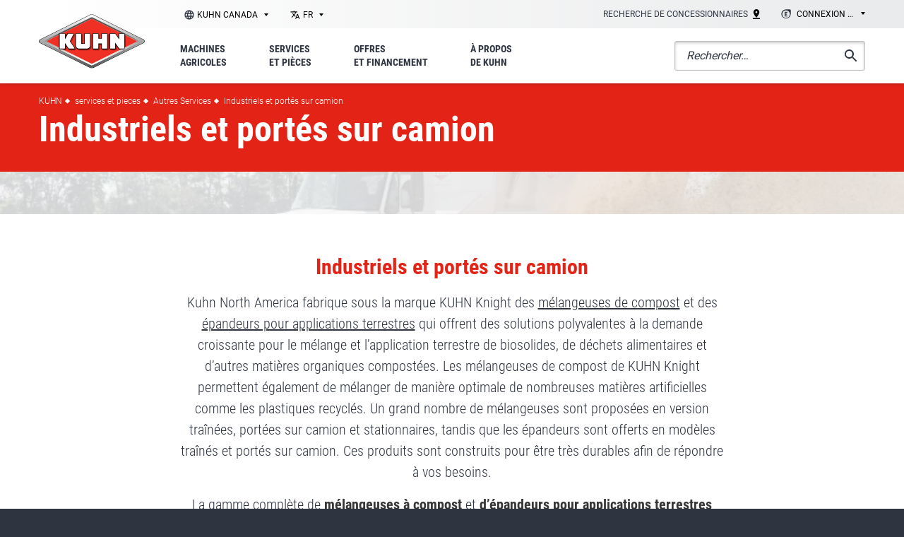

--- FILE ---
content_type: text/html; charset=UTF-8
request_url: https://www.fr.kuhn-canada.com/services-et-pieces/autres-services/industriels-et-portes-sur-camion
body_size: 73227
content:
<!DOCTYPE html><html lang="fr-CA" dir="ltr" prefix="content: http://purl.org/rss/1.0/modules/content/ dc: http://purl.org/dc/terms/ foaf: http://xmlns.com/foaf/0.1/ og: http://ogp.me/ns# rdfs: http://www.w3.org/2000/01/rdf-schema# schema: http://schema.org/ sioc: http://rdfs.org/sioc/ns# sioct: http://rdfs.org/sioc/types# skos: http://www.w3.org/2004/02/skos/core# xsd: http://www.w3.org/2001/XMLSchema# "><head><meta charset="utf-8" /><noscript><style>form.antibot * :not(.antibot-message) { display: none !important; }</style></noscript><meta name="description" content="Kuhn North America fabrique sous la marque KUHN Knight des mélangeuses de compost et des épandeurs pour applications terrestres qui offrent des solutions polyvalentes à la demande croissante pour le mélange et l’application terrestre de biosolides, de déchets alimentaires et d’autres matières organiques compostées. Les mélangeuses de compost de KUHN Knight permettent également de mélanger de manière optimale de nombreuses matières artificielles comme les plastiques recyclés. Un grand nombre de mélangeuses sont proposées en version traînées, portées sur camion et stationnaires, tandis que les épandeurs sont offerts en modèles traînés et portés sur camion. Ces produits sont construits pour être très durables afin de répondre à vos besoins." /><link rel="canonical" href="https://www.kuhn-usa.com/services-parts/other-services/industrial-truck-mount" /><meta property="og:site_name" content="KUHN" /><meta property="og:type" content="website" /><meta property="og:url" content="https://www.fr.kuhn-canada.com/services-et-pieces/autres-services/industriels-et-portes-sur-camion" /><meta property="og:title" content="Industriels et portés sur camion" /><meta property="og:description" content="Kuhn North America fabrique sous la marque KUHN Knight des mélangeuses de compost et des épandeurs pour applications terrestres qui offrent des solutions polyvalentes à la demande croissante pour le mélange et l’application terrestre de biosolides, de déchets alimentaires et d’autres matières organiques compostées. Les mélangeuses de compost de KUHN Knight permettent également de mélanger de manière optimale de nombreuses matières artificielles comme les plastiques recyclés. Un grand nombre de mélangeuses sont proposées en version traînées, portées sur camion et stationnaires, tandis que les épandeurs sont offerts en modèles traînés et portés sur camion. Ces produits sont construits pour être très durables afin de répondre à vos besoins." /><meta property="og:image" content="https://www.fr.kuhn-canada.com/sites/default/files/media-images/KUHN-engraved-logo-red-machine.jpg" /><meta name="MobileOptimized" content="width" /><meta name="HandheldFriendly" content="true" /><meta name="viewport" content="width=device-width, initial-scale=1.0" /><link rel="icon" href="/themes/custom/kuhn/favicon.ico" type="image/vnd.microsoft.icon" /><script>window.a2a_config=window.a2a_config||{};a2a_config.callbacks=[];a2a_config.overlays=[];a2a_config.templates={};</script><title>Industriels et portés sur camion | KUHN</title><meta name="google-site-verification" content="1WGOE-RvVnzMZGLcxjVn851L1uERfN_BW4ETHMVOaME" /><link rel="stylesheet" media="all" href="/sites/default/files/css/css_mQNeCH3tMW9n_xhWmBfwvsMta4pEfiw6D_p8HGT0Aw4.css?delta=0&amp;language=fr-CA&amp;theme=kuhn&amp;include=eJxFyG0KgCAQRdENybimV05Zmcp8QO4-gqI_l8tBStZQR8Q7tEirFnSo8RknKIfDc41PaHa1dpLaKKxhbsIxiXcUwo4rdAhWQc_68S_ktftUNs2cboDkLb4" /><link rel="stylesheet" media="all" href="/sites/default/files/css/css_HhnLfPuPFGxcdy3K3SDCguoZAJsaQb_rV7x6ATnArOU.css?delta=1&amp;language=fr-CA&amp;theme=kuhn&amp;include=eJxFyG0KgCAQRdENybimV05Zmcp8QO4-gqI_l8tBStZQR8Q7tEirFnSo8RknKIfDc41PaHa1dpLaKKxhbsIxiXcUwo4rdAhWQc_68S_ktftUNs2cboDkLb4" /><script src="/sites/default/files/js/js_wg4AhjqitEE1K_AaWsNhncHfiEYFA5MasC9sIVsaWm8.js?scope=header&amp;delta=0&amp;language=fr-CA&amp;theme=kuhn&amp;include=eJxLTEkpyU_Mq9RPhDL00ory80p0sksz8vRBhF5yaXFJfq5ecXJRZkFJMZJEQWZySWlRalpmTg422cT0VJgwAOEPJ4s"></script><script src="/themes/custom/kuhn/js/vendors/picturefill/picturefill.js?t95gxa" async></script></head><body class="kuhn_ca_fr user-logged-out page--page" id="top"> <a href="#main-content" class="visually-hidden focusable"> Passer au contenu principal </a><div class="dialog-off-canvas-main-canvas" data-off-canvas-main-canvas><div class="layout-container"> <header role="banner" id="header" class="header is-sticky depth--2"><div><div class="header__top gradient-3l--straight"><div class="container gradient-3l"><div class="level"><div class="level-left"> <nav class="subsidiaries"> <span class="select2-container--default select2-container--unique"> <span class="select2-selection--single"> <a id="epj_change-location" class="select2-selection__rendered hide-drop-down"> KUHN Canada </a> </span> </span> </nav> <nav class="subsidiaries subsidiaries--lang"> <select name="select-subsidiaries" id="select-subsidiaries-2" class="select-subsidiaries"><option data-tracker="switch_ca_fr" value="/">FR</option><option data-tracker="switch_ca_en" value="https://www.en.kuhn-canada.com/">EN</option> </select> </nav></div><div class="level-right"> <nav class="top-navigation"><ul class="menu menu--inline"><li class="menu__item menu__item--1"> <span data-attr-type="atob" data-attr-token="L3JlY2hlcmNoZS1jb25jZXNzaW9ubmFpcmVz" data-attr-target="_self" data-tracker="first_header_dealer" class="menu__link obl"> Recherche de concessionnaires <svg xmlns="http://www.w3.org/2000/svg" xmlns:xlink="http://www.w3.org/1999/xlink" width="14" height="20" viewBox="0 0 14 20"><defs><path id="9v7ua" d="M170 3494v2h14v-2zm5-12c0-1.1.9-2 2-2a2 2 0 1 1-2 2zm8 0a6 6 0 0 0-12 0c0 4.5 6 11 6 11s6-6.5 6-11z"/></defs><g><g transform="translate(-170 -3476)"><g><g/><g><use xlink:href="#9v7ua"/></g></g></g></g></svg> </span></li><li class="menu__item"><div class="subsidiaries"> <select name="select-extranet" id="select-extranet" class="select-subsidiaries select-subsidiaries--alt"><option value="">Connexion à l’espace client</option><option data-tracker="first_header_mykuhn" value="https://mykuhn.kuhn.com/">MyKUHN</option><option data-tracker="first_header_extranet" value="https://partners.extranet.kuhn.com/">Portail des concessionnaires</option><option data-tracker="" value="https://configurator.extranet.kuhn.com/dealer">Configurateur de machines pour concessionnaires</option><option data-tracker="first_header_supplier" value="https://supplier.kuhn.com/">Portail fournisseurs</option> </select></div></li></ul> </nav></div></div></div></div><div class="header__bottom"><div class="container"><div class="header__bottom-inner"><div id="block-kuhn-branding"> <a href="/" title="Kuhn" rel="home"> <img src="/themes/custom/kuhn/images/kuhn_logotype.svg" alt="Kuhn" /></a></div><nav role="navigation" aria-labelledby="block-kcafrmainmenu-menu" id="main-navigation" class="main-navigation"><p class="visually-hidden" id="block-kcafrmainmenu-menu">(KCA FR) Main menu</p><div id="navigation-mobile-wrapper" class="navigation-mobile-wrapper"><div class="main-navigation-mobile"><ul class="menu"><li class="menu__item menu__item--1 menu-level-0"> <a href="/machines-agricoles" class="menu__link" data-drupal-link-system-path="node/44458"> <span class="menu__text">Machines agricoles</span> </a><ul class="menu menu-level-1"><li class="menu__item menu__item--backlink"> <span class="menu__link obl" data-val="/machines-agricoles"> <span class="menu__text"> Machines agricoles </span> </span></li><li class="menu__item"> <a href="/recolte" class="menu__link" data-drupal-link-system-path="taxonomy/term/32981"> <span class="menu__text">Récolte</span> </a><ul class="menu menu-level-2"> <img src="/sites/default/files/styles/product_carousel/public/misc/crop-pic_0.jpg.webp?itok=_abIzUsx" class="background" /><li class="menu__item menu__item--backlink"> <span class="menu__link obl" data-val="/recolte"> <span class="menu__text"> Récolte </span> </span></li><li class="menu__item"> <span class="menu__link obl"> <span class="menu__text">Charrues</span> </span><ul class="menu menu-level-3"> <img src="/sites/default/files/styles/product_carousel/public/misc/crop-pic_0.jpg.webp?itok=_abIzUsx" class="background" /><li class="menu__item menu__item--backlink"> <span class="menu__link obl" data-val="/recolte/charrues"> <span class="menu__text"> Charrues </span> </span></li><li class="menu__item"> <span class="menu__link obl"> <span class="menu__text">Charrues réversibles portées</span> </span><ul class="menu menu-level-4"> <img src="/sites/default/files/styles/product_carousel/public/misc/crop-pic_0.jpg.webp?itok=_abIzUsx" class="background" /><li class="menu__item menu__item--backlink"> <span class="menu__link obl" data-val="/recolte/charrues/charrues-reversibles-portees"> <span class="menu__text"> Charrues réversibles portées </span> </span></li><li class="menu__item"> <span data-attr-type="atob" data-attr-token="L3JlY29sdGUvY2hhcnJ1ZXMvY2hhcnJ1ZXMtcmV2ZXJzaWJsZXMtcG9ydGVlcy9tYXN0ZXItMTAz" data-attr-target="_self" class="menu__link obl"> <span class="menu__text">Master 103</span> </span></li><li class="menu__item"> <span data-attr-type="atob" data-attr-token="L3JlY29sdGUvY2hhcnJ1ZXMvY2hhcnJ1ZXMtcmV2ZXJzaWJsZXMtcG9ydGVlcy9tdWx0aS1tYXN0ZXI=" data-attr-target="_self" class="menu__link obl"> <span class="menu__text">Multi-Master</span> </span></li><li class="menu__item"> <span data-attr-type="atob" data-attr-token="L3JlY29sdGUvY2hhcnJ1ZXMvY2hhcnJ1ZXMtcmV2ZXJzaWJsZXMtcG9ydGVlcy9tdWx0aS1tYXN0ZXItbA==" data-attr-target="_self" class="menu__link obl"> <span class="menu__text">Multi-Master L</span> </span></li><li class="menu__item"> <span data-attr-type="atob" data-attr-token="L3JlY29sdGUvY2hhcnJ1ZXMvY2hhcnJ1ZXMtcmV2ZXJzaWJsZXMtcG9ydGVlcy92YXJpLW1hc3Rlci0xMjMtMTUzLTE4Mw==" data-attr-target="_self" class="menu__link obl"> <span class="menu__text">Vari-Master 123/153/183</span> </span></li><li class="menu__item"> <span data-attr-type="atob" data-attr-token="L3JlY29sdGUvY2hhcnJ1ZXMvY2hhcnJ1ZXMtcmV2ZXJzaWJsZXMtcG9ydGVlcy9zZXJpZS12YXJpLW1hc3Rlci1s" data-attr-target="_self" class="menu__link obl"> <span class="menu__text">Série Vari-Master L</span> </span></li><li class="menu__item menu__item--parent"> <span data-attr-type="atob" data-attr-token="L3JlY29sdGUvY2hhcnJ1ZXMvY2hhcnJ1ZXMtcmV2ZXJzaWJsZXMtcG9ydGVlcw==" data-attr-target="_self" class="menu__link obl"> <span class="menu__text">Voir Charrues réversibles portées</span> </span></li></ul></li><li class="menu__item"> <span class="menu__link obl"> <span class="menu__text">Charrues réversibles semi-portées</span> </span><ul class="menu menu-level-4"> <img src="/sites/default/files/styles/product_carousel/public/misc/crop-pic_0.jpg.webp?itok=_abIzUsx" class="background" /><li class="menu__item menu__item--backlink"> <span class="menu__link obl" data-val="/recolte/charrues/charrues-reversibles-semi-portees"> <span class="menu__text"> Charrues réversibles semi-portées </span> </span></li><li class="menu__item"> <span data-attr-type="atob" data-attr-token="L3JlY29sdGUvY2hhcnJ1ZXMvY2hhcnJ1ZXMtcmV2ZXJzaWJsZXMtc2VtaS1wb3J0ZWVzL211bHRpLWxlYWRlci14dA==" data-attr-target="_self" class="menu__link obl"> <span class="menu__text">Multi-Leader XT</span> </span></li><li class="menu__item"> <span data-attr-type="atob" data-attr-token="L3JlY29sdGUvY2hhcnJ1ZXMvY2hhcnJ1ZXMtcmV2ZXJzaWJsZXMtc2VtaS1wb3J0ZWVzL3ZhcmktbGVhZGVy" data-attr-target="_self" class="menu__link obl"> <span class="menu__text">Vari-Leader</span> </span></li><li class="menu__item"> <span data-attr-type="atob" data-attr-token="L3JlY29sdGUvY2hhcnJ1ZXMvY2hhcnJ1ZXMtcmV2ZXJzaWJsZXMtc2VtaS1wb3J0ZWVzL3ZhcmktbWFuYWdlcg==" data-attr-target="_self" class="menu__link obl"> <span class="menu__text">Vari-Manager</span> </span></li><li class="menu__item"> <span data-attr-type="atob" data-attr-token="L3JlY29sdGUvY2hhcnJ1ZXMvY2hhcnJ1ZXMtcmV2ZXJzaWJsZXMtc2VtaS1wb3J0ZWVzL2NoYWxsZW5nZXI=" data-attr-target="_self" class="menu__link obl"> <span class="menu__text">Challenger</span> </span></li><li class="menu__item"> <span data-attr-type="atob" data-attr-token="L3JlY29sdGUvY2hhcnJ1ZXMvY2hhcnJ1ZXMtcmV2ZXJzaWJsZXMtc2VtaS1wb3J0ZWVzL3ZhcmktY2hhbGxlbmdlcg==" data-attr-target="_self" class="menu__link obl"> <span class="menu__text">Vari-Challenger</span> </span></li><li class="menu__item menu__item--parent"> <span data-attr-type="atob" data-attr-token="L3JlY29sdGUvY2hhcnJ1ZXMvY2hhcnJ1ZXMtcmV2ZXJzaWJsZXMtc2VtaS1wb3J0ZWVz" data-attr-target="_self" class="menu__link obl"> <span class="menu__text">Voir Charrues réversibles semi-portées</span> </span></li></ul></li><li class="menu__item menu__item--parent"> <a href="/recolte/charrues" class="menu__link" data-drupal-link-system-path="taxonomy/term/32941"> <span class="menu__text">Voir Charrues</span> </a></li></ul></li><li class="menu__item"> <span class="menu__link obl"> <span class="menu__text">Outils de travail du sol</span> </span><ul class="menu menu-level-3"> <img src="/sites/default/files/styles/product_carousel/public/misc/crop-pic_0.jpg.webp?itok=_abIzUsx" class="background" /><li class="menu__item menu__item--backlink"> <span class="menu__link obl" data-val="/recolte/outils-de-travail-du-sol"> <span class="menu__text"> Outils de travail du sol </span> </span></li><li class="menu__item"> <span class="menu__link obl"> <span class="menu__text">Travail du sol primaire</span> </span><ul class="menu menu-level-4"> <img src="/sites/default/files/styles/product_carousel/public/misc/crop-pic_0.jpg.webp?itok=_abIzUsx" class="background" /><li class="menu__item menu__item--backlink"> <span class="menu__link obl" data-val="/recolte/outils-de-travail-du-sol/travail-du-sol-primaire"> <span class="menu__text"> Travail du sol primaire </span> </span></li><li class="menu__item"> <span class="menu__link obl"> <span class="menu__text">Déchaumeuses</span> </span><ul class="menu menu-level-5"> <img src="/sites/default/files/styles/product_carousel/public/misc/crop-pic_0.jpg.webp?itok=_abIzUsx" class="background" /><li class="menu__item menu__item--backlink"> <span class="menu__link obl" data-val="/recolte/outils-de-travail-du-sol/travail-du-sol-primaire/dechaumeuses"> <span class="menu__text"> Déchaumeuses </span> </span></li><li class="menu__item"> <span data-attr-type="atob" data-attr-token="L3JlY29sdGUvb3V0aWxzLWRlLXRyYXZhaWwtZHUtc29sL3RyYXZhaWwtZHUtc29sLXByaW1haXJlL2RlY2hhdW1ldXNlcy9kZWNoYXVtZXVzZXMtNDAwMA==" data-attr-target="_self" class="menu__link obl"> <span class="menu__text">Déchaumeuses 4000</span> </span></li><li class="menu__item menu__item--parent"> <span data-attr-type="atob" data-attr-token="L3JlY29sdGUvb3V0aWxzLWRlLXRyYXZhaWwtZHUtc29sL3RyYXZhaWwtZHUtc29sLXByaW1haXJlL2RlY2hhdW1ldXNlcw==" data-attr-target="_self" class="menu__link obl"> <span class="menu__text">Voir Déchaumeuses</span> </span></li></ul></li><li class="menu__item"> <span class="menu__link obl"> <span class="menu__text">Déchaumeuses à dents</span> </span><ul class="menu menu-level-5"> <img src="/sites/default/files/styles/product_carousel/public/misc/crop-pic_0.jpg.webp?itok=_abIzUsx" class="background" /><li class="menu__item menu__item--backlink"> <span class="menu__link obl" data-val="/recolte/outils-de-travail-du-sol/travail-du-sol-primaire/dechaumeuses-dents"> <span class="menu__text"> Déchaumeuses à dents </span> </span></li><li class="menu__item"> <span data-attr-type="atob" data-attr-token="L3JlY29sdGUvb3V0aWxzLWRlLXRyYXZhaWwtZHUtc29sL3RyYXZhaWwtZHUtc29sLXByaW1haXJlL2RlY2hhdW1ldXNlcy1kZW50cy9sYW5kc2F2ZXItNDgxMA==" data-attr-target="_self" class="menu__link obl"> <span class="menu__text">Landsaver<sup>®</sup> 4810</span> </span></li><li class="menu__item menu__item--parent"> <span data-attr-type="atob" data-attr-token="L3JlY29sdGUvb3V0aWxzLWRlLXRyYXZhaWwtZHUtc29sL3RyYXZhaWwtZHUtc29sLXByaW1haXJlL2RlY2hhdW1ldXNlcy1kZW50cw==" data-attr-target="_self" class="menu__link obl"> <span class="menu__text">Voir Déchaumeuses à dents</span> </span></li></ul></li><li class="menu__item"> <span class="menu__link obl"> <span class="menu__text">Défonceuses à disques intégrées</span> </span><ul class="menu menu-level-5"> <img src="/sites/default/files/styles/product_carousel/public/misc/crop-pic_0.jpg.webp?itok=_abIzUsx" class="background" /><li class="menu__item menu__item--backlink"> <span class="menu__link obl" data-val="/recolte/outils-de-travail-du-sol/travail-du-sol-primaire/defonceuses-disques-integrees"> <span class="menu__text"> Défonceuses à disques intégrées </span> </span></li><li class="menu__item"> <span data-attr-type="atob" data-attr-token="L3JlY29sdGUvb3V0aWxzLWRlLXRyYXZhaWwtZHUtc29sL3RyYXZhaWwtZHUtc29sLXByaW1haXJlL2RlZm9uY2V1c2VzLWRpc3F1ZXMtaW50ZWdyZWVzL2RvbWluYXRvci00ODU3" data-attr-target="_self" class="menu__link obl"> <span class="menu__text">Dominator<sup>®</sup> 4857</span> </span></li><li class="menu__item"> <span data-attr-type="atob" data-attr-token="L3JlY29sdGUvb3V0aWxzLWRlLXRyYXZhaWwtZHUtc29sL3RyYXZhaWwtZHUtc29sLXByaW1haXJlL2RlZm9uY2V1c2VzLWRpc3F1ZXMtaW50ZWdyZWVzL2RvbWluYXRvci00ODYx" data-attr-target="_self" class="menu__link obl"> <span class="menu__text">Dominator<sup>®</sup> 4861</span> </span></li><li class="menu__item menu__item--parent"> <span data-attr-type="atob" data-attr-token="L3JlY29sdGUvb3V0aWxzLWRlLXRyYXZhaWwtZHUtc29sL3RyYXZhaWwtZHUtc29sLXByaW1haXJlL2RlZm9uY2V1c2VzLWRpc3F1ZXMtaW50ZWdyZWVz" data-attr-target="_self" class="menu__link obl"> <span class="menu__text">Voir Défonceuses à disques intégrées</span> </span></li></ul></li><li class="menu__item"> <span class="menu__link obl"> <span class="menu__text">Défonceuses</span> </span><ul class="menu menu-level-5"> <img src="/sites/default/files/styles/product_carousel/public/misc/crop-pic_0.jpg.webp?itok=_abIzUsx" class="background" /><li class="menu__item menu__item--backlink"> <span class="menu__link obl" data-val="/recolte/outils-de-travail-du-sol/travail-du-sol-primaire/defonceuses"> <span class="menu__text"> Défonceuses </span> </span></li><li class="menu__item"> <span data-attr-type="atob" data-attr-token="L3JlY29sdGUvb3V0aWxzLWRlLXRyYXZhaWwtZHUtc29sL3RyYXZhaWwtZHUtc29sLXByaW1haXJlL2RlZm9uY2V1c2VzLzQ4MzU=" data-attr-target="_self" class="menu__link obl"> <span class="menu__text">4835</span> </span></li><li class="menu__item menu__item--parent"> <span data-attr-type="atob" data-attr-token="L3JlY29sdGUvb3V0aWxzLWRlLXRyYXZhaWwtZHUtc29sL3RyYXZhaWwtZHUtc29sLXByaW1haXJlL2RlZm9uY2V1c2Vz" data-attr-target="_self" class="menu__link obl"> <span class="menu__text">Voir Défonceuses</span> </span></li></ul></li><li class="menu__item menu__item--parent"> <span data-attr-type="atob" data-attr-token="L3JlY29sdGUvb3V0aWxzLWRlLXRyYXZhaWwtZHUtc29sL3RyYXZhaWwtZHUtc29sLXByaW1haXJl" data-attr-target="_self" class="menu__link obl"> <span class="menu__text">Voir Travail du sol primaire</span> </span></li></ul></li><li class="menu__item"> <span class="menu__link obl"> <span class="menu__text">Travail secondaire du sol</span> </span><ul class="menu menu-level-4"> <img src="/sites/default/files/styles/product_carousel/public/misc/crop-pic_0.jpg.webp?itok=_abIzUsx" class="background" /><li class="menu__item menu__item--backlink"> <span class="menu__link obl" data-val="/recolte/outils-de-travail-du-sol/travail-secondaire-du-sol"> <span class="menu__text"> Travail secondaire du sol </span> </span></li><li class="menu__item"> <span class="menu__link obl"> <span class="menu__text">Cultivateurs</span> </span><ul class="menu menu-level-5"> <img src="/sites/default/files/styles/product_carousel/public/misc/crop-pic_0.jpg.webp?itok=_abIzUsx" class="background" /><li class="menu__item menu__item--backlink"> <span class="menu__link obl" data-val="/recolte/outils-de-travail-du-sol/travail-secondaire-du-sol/cultivateurs"> <span class="menu__text"> Cultivateurs </span> </span></li><li class="menu__item"> <span data-attr-type="atob" data-attr-token="L3JlY29sdGUvb3V0aWxzLWRlLXRyYXZhaWwtZHUtc29sL3RyYXZhaWwtc2Vjb25kYWlyZS1kdS1zb2wvY3VsdGl2YXRldXJzLzU2NDA=" data-attr-target="_self" class="menu__link obl"> <span class="menu__text"> 5640 </span> </span></li><li class="menu__item menu__item--parent"> <span data-attr-type="atob" data-attr-token="L3JlY29sdGUvb3V0aWxzLWRlLXRyYXZhaWwtZHUtc29sL3RyYXZhaWwtc2Vjb25kYWlyZS1kdS1zb2wvY3VsdGl2YXRldXJz" data-attr-target="_self" class="menu__link obl"> <span class="menu__text">Voir Cultivateurs</span> </span></li></ul></li><li class="menu__item"> <span class="menu__link obl"> <span class="menu__text">Herses rotatives</span> </span><ul class="menu menu-level-5"> <img src="/sites/default/files/styles/product_carousel/public/misc/crop-pic_0.jpg.webp?itok=_abIzUsx" class="background" /><li class="menu__item menu__item--backlink"> <span class="menu__link obl" data-val="/recolte/outils-de-travail-du-sol/travail-secondaire-du-sol/herses-rotatives"> <span class="menu__text"> Herses rotatives </span> </span></li><li class="menu__item"> <span data-attr-type="atob" data-attr-token="L3JlY29sdGUvb3V0aWxzLWRlLXRyYXZhaWwtZHUtc29sL3RyYXZhaWwtc2Vjb25kYWlyZS1kdS1zb2wvaGVyc2VzLXJvdGF0aXZlcy9zZXJpZS1oci0xMDQwLXI=" data-attr-target="_self" class="menu__link obl"> <span class="menu__text">Série HR 1040 R</span> </span></li><li class="menu__item"> <span data-attr-type="atob" data-attr-token="L3JlY29sdGUvb3V0aWxzLWRlLXRyYXZhaWwtZHUtc29sL3RyYXZhaWwtc2Vjb25kYWlyZS1kdS1zb2wvaGVyc2VzLXJvdGF0aXZlcy9zZXJpZS1ocmItMTAy" data-attr-target="_self" class="menu__link obl"> <span class="menu__text">Série HRB 102</span> </span></li><li class="menu__item"> <span data-attr-type="atob" data-attr-token="L3JlY29sdGUvb3V0aWxzLWRlLXRyYXZhaWwtZHUtc29sL3RyYXZhaWwtc2Vjb25kYWlyZS1kdS1zb2wvaGVyc2VzLXJvdGF0aXZlcy9ocmItMTAz" data-attr-target="_self" class="menu__link obl"> <span class="menu__text">HRB 103</span> </span></li><li class="menu__item"> <span data-attr-type="atob" data-attr-token="L3JlY29sdGUvb3V0aWxzLWRlLXRyYXZhaWwtZHUtc29sL3RyYXZhaWwtc2Vjb25kYWlyZS1kdS1zb2wvaGVyc2VzLXJvdGF0aXZlcy9zZXJpZS1oci0xMDMw" data-attr-target="_self" class="menu__link obl"> <span class="menu__text">Série HR 1030</span> </span></li><li class="menu__item"> <span data-attr-type="atob" data-attr-token="L3JlY29sdGUvb3V0aWxzLWRlLXRyYXZhaWwtZHUtc29sL3RyYXZhaWwtc2Vjb25kYWlyZS1kdS1zb2wvaGVyc2VzLXJvdGF0aXZlcy9zZXJpZS1oci0xMDQw" data-attr-target="_self" class="menu__link obl"> <span class="menu__text">Série HR 1040</span> </span></li><li class="menu__item"> <span data-attr-type="atob" data-attr-token="L3JlY29sdGUvb3V0aWxzLWRlLXRyYXZhaWwtZHUtc29sL3RyYXZhaWwtc2Vjb25kYWlyZS1kdS1zb2wvaGVyc2VzLXJvdGF0aXZlcy9oci00MDQtZA==" data-attr-target="_self" class="menu__link obl"> <span class="menu__text">HR 404 D</span> </span></li><li class="menu__item menu__item--parent"> <span data-attr-type="atob" data-attr-token="L3JlY29sdGUvb3V0aWxzLWRlLXRyYXZhaWwtZHUtc29sL3RyYXZhaWwtc2Vjb25kYWlyZS1kdS1zb2wvaGVyc2VzLXJvdGF0aXZlcw==" data-attr-target="_self" class="menu__link obl"> <span class="menu__text">Voir Herses rotatives</span> </span></li></ul></li><li class="menu__item"> <span class="menu__link obl"> <span class="menu__text">Fraises rotatives</span> </span><ul class="menu menu-level-5"> <img src="/sites/default/files/styles/product_carousel/public/misc/crop-pic_0.jpg.webp?itok=_abIzUsx" class="background" /><li class="menu__item menu__item--backlink"> <span class="menu__link obl" data-val="/recolte/outils-de-travail-du-sol/travail-secondaire-du-sol/fraises-rotatives"> <span class="menu__text"> Fraises rotatives </span> </span></li><li class="menu__item"> <span data-attr-type="atob" data-attr-token="L3JlY29sdGUvb3V0aWxzLWRlLXRyYXZhaWwtZHUtc29sL3RyYXZhaWwtc2Vjb25kYWlyZS1kdS1zb2wvZnJhaXNlcy1yb3RhdGl2ZXMvZWwtNjItODItOTI=" data-attr-target="_self" class="menu__link obl"> <span class="menu__text">EL 62/82/92</span> </span></li><li class="menu__item"> <span data-attr-type="atob" data-attr-token="L3JlY29sdGUvb3V0aWxzLWRlLXRyYXZhaWwtZHUtc29sL3RyYXZhaWwtc2Vjb25kYWlyZS1kdS1zb2wvZnJhaXNlcy1yb3RhdGl2ZXMvZWwtMTIyLTE2Mg==" data-attr-target="_self" class="menu__link obl"> <span class="menu__text">EL 122/162</span> </span></li><li class="menu__item"> <span data-attr-type="atob" data-attr-token="L3JlY29sdGUvb3V0aWxzLWRlLXRyYXZhaWwtZHUtc29sL3RyYXZhaWwtc2Vjb25kYWlyZS1kdS1zb2wvZnJhaXNlcy1yb3RhdGl2ZXMvZWwtMjgy" data-attr-target="_self" class="menu__link obl"> <span class="menu__text">EL 282</span> </span></li><li class="menu__item"> <span data-attr-type="atob" data-attr-token="L3JlY29sdGUvb3V0aWxzLWRlLXRyYXZhaWwtZHUtc29sL3RyYXZhaWwtc2Vjb25kYWlyZS1kdS1zb2wvZnJhaXNlcy1yb3RhdGl2ZXMvZWwtNDAyLXI=" data-attr-target="_self" class="menu__link obl"> <span class="menu__text">EL 402 R</span> </span></li><li class="menu__item menu__item--parent"> <span data-attr-type="atob" data-attr-token="L3JlY29sdGUvb3V0aWxzLWRlLXRyYXZhaWwtZHUtc29sL3RyYXZhaWwtc2Vjb25kYWlyZS1kdS1zb2wvZnJhaXNlcy1yb3RhdGl2ZXM=" data-attr-target="_self" class="menu__link obl"> <span class="menu__text">Voir Fraises rotatives</span> </span></li></ul></li><li class="menu__item"> <span class="menu__link obl"> <span class="menu__text">Outils de finition du sol</span> </span><ul class="menu menu-level-5"> <img src="/sites/default/files/styles/product_carousel/public/misc/crop-pic_0.jpg.webp?itok=_abIzUsx" class="background" /><li class="menu__item menu__item--backlink"> <span class="menu__link obl" data-val="/recolte/outils-de-travail-du-sol/travail-secondaire-du-sol/outils-de-finition-du-sol"> <span class="menu__text"> Outils de finition du sol </span> </span></li><li class="menu__item"> <span data-attr-type="atob" data-attr-token="L3JlY29sdGUvb3V0aWxzLWRlLXRyYXZhaWwtZHUtc29sL3RyYXZhaWwtc2Vjb25kYWlyZS1kdS1zb2wvb3V0aWxzLWRlLWZpbml0aW9uLWR1LXNvbC9sYW5kc21hbi02MjA1" data-attr-target="_self" class="menu__link obl"> <span class="menu__text">Landsman® 6205</span> </span></li><li class="menu__item"> <span data-attr-type="atob" data-attr-token="L3JlY29sdGUvb3V0aWxzLWRlLXRyYXZhaWwtZHUtc29sL3RyYXZhaWwtc2Vjb25kYWlyZS1kdS1zb2wvb3V0aWxzLWRlLWZpbml0aW9uLWR1LXNvbC9sYW5kc3Rhci02NDA1" data-attr-target="_self" class="menu__link obl"> <span class="menu__text">Landstar™ 6405</span> </span></li><li class="menu__item menu__item--parent"> <span data-attr-type="atob" data-attr-token="L3JlY29sdGUvb3V0aWxzLWRlLXRyYXZhaWwtZHUtc29sL3RyYXZhaWwtc2Vjb25kYWlyZS1kdS1zb2wvb3V0aWxzLWRlLWZpbml0aW9uLWR1LXNvbA==" data-attr-target="_self" class="menu__link obl"> <span class="menu__text">Voir Outils de finition du sol</span> </span></li></ul></li><li class="menu__item menu__item--parent"> <span data-attr-type="atob" data-attr-token="L3JlY29sdGUvb3V0aWxzLWRlLXRyYXZhaWwtZHUtc29sL3RyYXZhaWwtc2Vjb25kYWlyZS1kdS1zb2w=" data-attr-target="_self" class="menu__link obl"> <span class="menu__text">Voir Travail secondaire du sol</span> </span></li></ul></li><li class="menu__item"> <span class="menu__link obl"> <span class="menu__text">Système de travail du sol vertical accéléré</span> </span><ul class="menu menu-level-4"> <img src="/sites/default/files/styles/product_carousel/public/misc/crop-pic_0.jpg.webp?itok=_abIzUsx" class="background" /><li class="menu__item menu__item--backlink"> <span class="menu__link obl" data-val="/recolte/outils-de-travail-du-sol/systeme-de-travail-du-sol-vertical-accelere"> <span class="menu__text"> Système de travail du sol vertical accéléré </span> </span></li><li class="menu__item"> <span data-attr-type="atob" data-attr-token="L3JlY29sdGUvb3V0aWxzLWRlLXRyYXZhaWwtZHUtc29sL3N5c3RlbWUtZGUtdHJhdmFpbC1kdS1zb2wtdmVydGljYWwtYWNjZWxlcmUvZXhjZWxlcmF0b3ItODAwNQ==" data-attr-target="_self" class="menu__link obl"> <span class="menu__text">Excelerator<sup>®</sup> 8005</span> </span></li><li class="menu__item"> <span data-attr-type="atob" data-attr-token="L3JlY29sdGUvb3V0aWxzLWRlLXRyYXZhaWwtZHUtc29sL3N5c3RlbWUtZGUtdHJhdmFpbC1kdS1zb2wtdmVydGljYWwtYWNjZWxlcmUvZXhjZWxlcmF0b3IteHQtODAxMA==" data-attr-target="_self" class="menu__link obl"> <span class="menu__text">Excelerator<sup>®</sup> XT 8010</span> </span></li><li class="menu__item menu__item--parent"> <span data-attr-type="atob" data-attr-token="L3JlY29sdGUvb3V0aWxzLWRlLXRyYXZhaWwtZHUtc29sL3N5c3RlbWUtZGUtdHJhdmFpbC1kdS1zb2wtdmVydGljYWwtYWNjZWxlcmU=" data-attr-target="_self" class="menu__link obl"> <span class="menu__text">Voir Système de travail du sol vertical accéléré</span> </span></li></ul></li><li class="menu__item"> <span class="menu__link obl"> <span class="menu__text">Système de travail du sol classique accéléré</span> </span><ul class="menu menu-level-4"> <img src="/sites/default/files/styles/product_carousel/public/misc/crop-pic_0.jpg.webp?itok=_abIzUsx" class="background" /><li class="menu__item menu__item--backlink"> <span class="menu__link obl" data-val="/recolte/outils-de-travail-du-sol/systeme-de-travail-du-sol-classique-accelere"> <span class="menu__text"> Système de travail du sol classique accéléré </span> </span></li><li class="menu__item"> <span data-attr-type="atob" data-attr-token="L3JlY29sdGUvb3V0aWxzLWRlLXRyYXZhaWwtZHUtc29sL3N5c3RlbWUtZGUtdHJhdmFpbC1kdS1zb2wtY2xhc3NpcXVlLWFjY2VsZXJlL2ludGVyY2VwdG9yLTgwNTU=" data-attr-target="_self" class="menu__link obl"> <span class="menu__text">Interceptor<sup>®</sup> 8055</span> </span></li><li class="menu__item"> <span data-attr-type="atob" data-attr-token="L3JlY29sdGUvb3V0aWxzLWRlLXRyYXZhaWwtZHUtc29sL3N5c3RlbWUtZGUtdHJhdmFpbC1kdS1zb2wtY2xhc3NpcXVlLWFjY2VsZXJlL29wdGltZXItbA==" data-attr-target="_self" class="menu__link obl"> <span class="menu__text">Optimer L</span> </span></li><li class="menu__item"> <span data-attr-type="atob" data-attr-token="L3JlY29sdGUvb3V0aWxzLWRlLXRyYXZhaWwtZHUtc29sL3N5c3RlbWUtZGUtdHJhdmFpbC1kdS1zb2wtY2xhc3NpcXVlLWFjY2VsZXJlL29wdGltZXIteGw=" data-attr-target="_self" class="menu__link obl"> <span class="menu__text">Optimer XL</span> </span></li><li class="menu__item menu__item--parent"> <span data-attr-type="atob" data-attr-token="L3JlY29sdGUvb3V0aWxzLWRlLXRyYXZhaWwtZHUtc29sL3N5c3RlbWUtZGUtdHJhdmFpbC1kdS1zb2wtY2xhc3NpcXVlLWFjY2VsZXJl" data-attr-target="_self" class="menu__link obl"> <span class="menu__text">Voir Système de travail du sol classique accéléré</span> </span></li></ul></li><li class="menu__item"> <span class="menu__link obl"> <span class="menu__text">Labour en bande</span> </span><ul class="menu menu-level-4"> <img src="/sites/default/files/styles/product_carousel/public/misc/crop-pic_0.jpg.webp?itok=_abIzUsx" class="background" /><li class="menu__item menu__item--backlink"> <span class="menu__link obl" data-val="/recolte/outils-de-travail-du-sol/labour-en-bande"> <span class="menu__text"> Labour en bande </span> </span></li><li class="menu__item"> <span data-attr-type="atob" data-attr-token="L3JlY29sdGUvb3V0aWxzLWRlLXRyYXZhaWwtZHUtc29sL2xhYm91ci1lbi1iYW5kZS9nbGFkaWF0b3ItMTIxMA==" data-attr-target="_self" class="menu__link obl"> <span class="menu__text">Gladiator<sup>®</sup> 1210</span> </span></li><li class="menu__item"> <span data-attr-type="atob" data-attr-token="L3JlY29sdGUvb3V0aWxzLWRlLXRyYXZhaWwtZHUtc29sL2xhYm91ci1lbi1iYW5kZS9nbGFkaWF0b3ItMTIxMG0=" data-attr-target="_self" class="menu__link obl"> <span class="menu__text">Gladiator<sup>®</sup> 1210M</span> </span></li><li class="menu__item menu__item--parent"> <span data-attr-type="atob" data-attr-token="L3JlY29sdGUvb3V0aWxzLWRlLXRyYXZhaWwtZHUtc29sL2xhYm91ci1lbi1iYW5kZQ==" data-attr-target="_self" class="menu__link obl"> <span class="menu__text">Voir Labour en bande</span> </span></li></ul></li><li class="menu__item"> <span class="menu__link obl"> <span class="menu__text">Herses à disques</span> </span><ul class="menu menu-level-4"> <img src="/sites/default/files/styles/product_carousel/public/misc/crop-pic_0.jpg.webp?itok=_abIzUsx" class="background" /><li class="menu__item menu__item--backlink"> <span class="menu__link obl" data-val="/recolte/outils-de-travail-du-sol/herses-disques"> <span class="menu__text"> Herses à disques </span> </span></li><li class="menu__item"> <span class="menu__link obl"> <span class="menu__text">Classe I : Déchaumage du lit de semences</span> </span><ul class="menu menu-level-5"> <img src="/sites/default/files/styles/product_carousel/public/misc/crop-pic_0.jpg.webp?itok=_abIzUsx" class="background" /><li class="menu__item menu__item--backlink"> <span class="menu__link obl" data-val="/recolte/outils-de-travail-du-sol/herses-disques/classe-i-dechaumage-du-lit-de-semences"> <span class="menu__text"> Classe I : Déchaumage du lit de semences </span> </span></li><li class="menu__item"> <span data-attr-type="atob" data-attr-token="L3JlY29sdGUvb3V0aWxzLWRlLXRyYXZhaWwtZHUtc29sL2hlcnNlcy1kaXNxdWVzL2NsYXNzZS1pLWRlY2hhdW1hZ2UtZHUtbGl0LWRlLXNlbWVuY2VzL3RhbmRlbS03MzA1" data-attr-target="_self" class="menu__link obl"> <span class="menu__text">Tandem 7305</span> </span></li><li class="menu__item"> <span data-attr-type="atob" data-attr-token="L3JlY29sdGUvb3V0aWxzLWRlLXRyYXZhaWwtZHUtc29sL2hlcnNlcy1kaXNxdWVzL2NsYXNzZS1pLWRlY2hhdW1hZ2UtZHUtbGl0LWRlLXNlbWVuY2VzL3RhbmRlbS04MTAw" data-attr-target="_self" class="menu__link obl"> <span class="menu__text">Tandem 8100</span> </span></li><li class="menu__item menu__item--parent"> <span data-attr-type="atob" data-attr-token="L3JlY29sdGUvb3V0aWxzLWRlLXRyYXZhaWwtZHUtc29sL2hlcnNlcy1kaXNxdWVzL2NsYXNzZS1pLWRlY2hhdW1hZ2UtZHUtbGl0LWRlLXNlbWVuY2Vz" data-attr-target="_self" class="menu__link obl"> <span class="menu__text">Voir Classe I : Déchaumage du lit de semences</span> </span></li></ul></li><li class="menu__item"> <span class="menu__link obl"> <span class="menu__text">Classe II : Usage multiple</span> </span><ul class="menu menu-level-5"> <img src="/sites/default/files/styles/product_carousel/public/misc/crop-pic_0.jpg.webp?itok=_abIzUsx" class="background" /><li class="menu__item menu__item--backlink"> <span class="menu__link obl" data-val="/recolte/outils-de-travail-du-sol/herses-disques/classe-ii-usage-multiple"> <span class="menu__text"> Classe II : Usage multiple </span> </span></li><li class="menu__item"> <span data-attr-type="atob" data-attr-token="L3JlY29sdGUvb3V0aWxzLWRlLXRyYXZhaWwtZHUtc29sL2hlcnNlcy1kaXNxdWVzL2NsYXNzZS1paS11c2FnZS1tdWx0aXBsZS90YW5kZW0tODIyMA==" data-attr-target="_self" class="menu__link obl"> <span class="menu__text">Tandem 8220</span> </span></li><li class="menu__item menu__item--parent"> <span data-attr-type="atob" data-attr-token="L3JlY29sdGUvb3V0aWxzLWRlLXRyYXZhaWwtZHUtc29sL2hlcnNlcy1kaXNxdWVzL2NsYXNzZS1paS11c2FnZS1tdWx0aXBsZQ==" data-attr-target="_self" class="menu__link obl"> <span class="menu__text">Voir Classe II : Usage multiple</span> </span></li></ul></li><li class="menu__item"> <span class="menu__link obl"> <span class="menu__text">Classe III : Travail du sol primaire</span> </span><ul class="menu menu-level-5"> <img src="/sites/default/files/styles/product_carousel/public/misc/crop-pic_0.jpg.webp?itok=_abIzUsx" class="background" /><li class="menu__item menu__item--backlink"> <span class="menu__link obl" data-val="/recolte/outils-de-travail-du-sol/herses-disques/classe-iii-travail-du-sol-primaire"> <span class="menu__text"> Classe III : Travail du sol primaire </span> </span></li><li class="menu__item"> <span data-attr-type="atob" data-attr-token="L3JlY29sdGUvb3V0aWxzLWRlLXRyYXZhaWwtZHUtc29sL2hlcnNlcy1kaXNxdWVzL2NsYXNzZS1paWktdHJhdmFpbC1kdS1zb2wtcHJpbWFpcmUvdGFuZGVtLTgzMjA=" data-attr-target="_self" class="menu__link obl"> <span class="menu__text">Tandem 8320</span> </span></li><li class="menu__item menu__item--parent"> <span data-attr-type="atob" data-attr-token="L3JlY29sdGUvb3V0aWxzLWRlLXRyYXZhaWwtZHUtc29sL2hlcnNlcy1kaXNxdWVzL2NsYXNzZS1paWktdHJhdmFpbC1kdS1zb2wtcHJpbWFpcmU=" data-attr-target="_self" class="menu__link obl"> <span class="menu__text">Voir Classe III : Travail du sol primaire</span> </span></li></ul></li><li class="menu__item menu__item--parent"> <span data-attr-type="atob" data-attr-token="L3JlY29sdGUvb3V0aWxzLWRlLXRyYXZhaWwtZHUtc29sL2hlcnNlcy1kaXNxdWVz" data-attr-target="_self" class="menu__link obl"> <span class="menu__text">Voir Herses à disques</span> </span></li></ul></li><li class="menu__item"> <span class="menu__link obl"> <span class="menu__text">Packers</span> </span><ul class="menu menu-level-4"> <img src="/sites/default/files/styles/product_carousel/public/misc/crop-pic_0.jpg.webp?itok=_abIzUsx" class="background" /><li class="menu__item menu__item--backlink"> <span class="menu__link obl" data-val="/recolte/outils-de-travail-du-sol/packers"> <span class="menu__text"> Packers </span> </span></li><li class="menu__item"> <span data-attr-type="atob" data-attr-token="L3JlY29sdGUvb3V0aWxzLWRlLXRyYXZhaWwtZHUtc29sL3BhY2tlcnMvcm91bGVhdS1wYWNrZXItNDQwMA==" data-attr-target="_self" class="menu__link obl"> <span class="menu__text">Rouleau Packer 4400 </span> </span></li><li class="menu__item menu__item--parent"> <span data-attr-type="atob" data-attr-token="L3JlY29sdGUvb3V0aWxzLWRlLXRyYXZhaWwtZHUtc29sL3BhY2tlcnM=" data-attr-target="_self" class="menu__link obl"> <span class="menu__text">Voir Packers</span> </span></li></ul></li><li class="menu__item menu__item--parent"> <a href="/recolte/outils-de-travail-du-sol" class="menu__link" data-drupal-link-system-path="taxonomy/term/32997"> <span class="menu__text">Voir Outils de travail du sol</span> </a></li></ul></li><li class="menu__item"> <span class="menu__link obl"> <span class="menu__text">Semoirs</span> </span><ul class="menu menu-level-3"> <img src="/sites/default/files/styles/product_carousel/public/misc/crop-pic_0.jpg.webp?itok=_abIzUsx" class="background" /><li class="menu__item menu__item--backlink"> <span class="menu__link obl" data-val="/recolte/semoirs"> <span class="menu__text"> Semoirs </span> </span></li><li class="menu__item"> <span class="menu__link obl"> <span class="menu__text">Semoirs mécaniques</span> </span><ul class="menu menu-level-4"> <img src="/sites/default/files/styles/product_carousel/public/misc/crop-pic_0.jpg.webp?itok=_abIzUsx" class="background" /><li class="menu__item menu__item--backlink"> <span class="menu__link obl" data-val="/recolte/semoirs/semoirs-mecaniques"> <span class="menu__text"> Semoirs mécaniques </span> </span></li><li class="menu__item"> <span data-attr-type="atob" data-attr-token="L3JlY29sdGUvc2Vtb2lycy9zZW1vaXJzLW1lY2FuaXF1ZXMvc2Vtb2lycy1tZWNhbmlxdWVzLTUyMDA=" data-attr-target="_self" class="menu__link obl"> <span class="menu__text">Semoirs mécaniques 5200</span> </span></li><li class="menu__item"> <span data-attr-type="atob" data-attr-token="L3JlY29sdGUvc2Vtb2lycy9zZW1vaXJzLW1lY2FuaXF1ZXMvc2VyaWUtOTQwMG50" data-attr-target="_self" class="menu__link obl"> <span class="menu__text">Série 9400NT</span> </span></li><li class="menu__item"> <span data-attr-type="atob" data-attr-token="L3JlY29sdGUvc2Vtb2lycy9zZW1vaXJzLW1lY2FuaXF1ZXMvcHJlbWlh" data-attr-target="_self" class="menu__link obl"> <span class="menu__text">Premia</span> </span></li><li class="menu__item menu__item--parent"> <span data-attr-type="atob" data-attr-token="L3JlY29sdGUvc2Vtb2lycy9zZW1vaXJzLW1lY2FuaXF1ZXM=" data-attr-target="_self" class="menu__link obl"> <span class="menu__text">Voir Semoirs mécaniques</span> </span></li></ul></li><li class="menu__item"> <span class="menu__link obl"> <span class="menu__text">Semoir de cultures de couverture</span> </span><ul class="menu menu-level-4"> <img src="/sites/default/files/styles/product_carousel/public/misc/crop-pic_0.jpg.webp?itok=_abIzUsx" class="background" /><li class="menu__item menu__item--backlink"> <span class="menu__link obl" data-val="/recolte/semoirs/semoir-de-cultures-de-couverture"> <span class="menu__text"> Semoir de cultures de couverture </span> </span></li><li class="menu__item"> <span data-attr-type="atob" data-attr-token="L3JlY29sdGUvc2Vtb2lycy9zZW1vaXItZGUtY3VsdHVyZXMtZGUtY291dmVydHVyZS9jY3gtOTAwMA==" data-attr-target="_self" class="menu__link obl"> <span class="menu__text">CCX 9000</span> </span></li><li class="menu__item"> <span data-attr-type="atob" data-attr-token="L3JlY29sdGUvc2Vtb2lycy9zZW1vaXItZGUtY3VsdHVyZXMtZGUtY291dmVydHVyZS9jY3gtOTAwMGFjYw==" data-attr-target="_self" class="menu__link obl"> <span class="menu__text">CCX 9000ACC</span> </span></li><li class="menu__item"> <span data-attr-type="atob" data-attr-token="L3JlY29sdGUvc2Vtb2lycy9zZW1vaXItZGUtY3VsdHVyZXMtZGUtY291dmVydHVyZS9jY3gtOTAxMA==" data-attr-target="_self" class="menu__link obl"> <span class="menu__text">CCX 9010</span> </span></li><li class="menu__item"> <span data-attr-type="atob" data-attr-token="L3JlY29sdGUvc2Vtb2lycy9zZW1vaXItZGUtY3VsdHVyZXMtZGUtY291dmVydHVyZS9jY3gtOTAxMGFjYw==" data-attr-target="_self" class="menu__link obl"> <span class="menu__text">CCX 9010ACC</span> </span></li><li class="menu__item menu__item--parent"> <span data-attr-type="atob" data-attr-token="L3JlY29sdGUvc2Vtb2lycy9zZW1vaXItZGUtY3VsdHVyZXMtZGUtY291dmVydHVyZQ==" data-attr-target="_self" class="menu__link obl"> <span class="menu__text">Voir Semoir de cultures de couverture</span> </span></li></ul></li><li class="menu__item menu__item--parent"> <a href="/recolte/semoirs" class="menu__link" data-drupal-link-system-path="taxonomy/term/32928"> <span class="menu__text">Voir Semoirs</span> </a></li></ul></li><li class="menu__item"> <span class="menu__link obl"> <span class="menu__text">Distributeur d’engrais</span> </span><ul class="menu menu-level-3"> <img src="/sites/default/files/styles/product_carousel/public/misc/crop-pic_0.jpg.webp?itok=_abIzUsx" class="background" /><li class="menu__item menu__item--backlink"> <span class="menu__link obl" data-val="/recolte/distributeur-dengrais"> <span class="menu__text"> Distributeur d’engrais </span> </span></li><li class="menu__item"> <span data-attr-type="atob" data-attr-token="L3JlY29sdGUvZGlzdHJpYnV0ZXVyLWRlbmdyYWlzL2F4aXMtNDAyLTUwMi1oLWVtYy13" data-attr-target="_self" class="menu__link obl"> <span class="menu__text">Axis<sup>®</sup> 40.2/50.2 H-EMC-W</span> </span></li><li class="menu__item"> <span data-attr-type="atob" data-attr-token="L3JlY29sdGUvZGlzdHJpYnV0ZXVyLWRlbmdyYWlzL2F4aXMtMjAyLXc=" data-attr-target="_self" class="menu__link obl"> <span class="menu__text">Axis<sup>®</sup> 20.2 W</span> </span></li><li class="menu__item"> <span data-attr-type="atob" data-attr-token="L3JlY29sdGUvZGlzdHJpYnV0ZXVyLWRlbmdyYWlzL21kcy0yLWV0LTItdw==" data-attr-target="_self" class="menu__link obl"> <span class="menu__text">MDS .2 et .2 W</span> </span></li><li class="menu__item menu__item--parent"> <a href="/recolte/distributeur-dengrais" class="menu__link" data-drupal-link-system-path="taxonomy/term/33003"> <span class="menu__text">Voir Distributeur d’engrais</span> </a></li></ul></li><li class="menu__item"> <span class="menu__link obl"> <span class="menu__text">Broyeurs</span> </span><ul class="menu menu-level-3"> <img src="/sites/default/files/styles/product_carousel/public/misc/crop-pic_0.jpg.webp?itok=_abIzUsx" class="background" /><li class="menu__item menu__item--backlink"> <span class="menu__link obl" data-val="/recolte/broyeurs"> <span class="menu__text"> Broyeurs </span> </span></li><li class="menu__item"> <span data-attr-type="atob" data-attr-token="L3BheXNhZ2UtZXQtdm9pcmllL2Jyb3lldXJzL2JrZQ==" data-attr-target="_self" class="menu__link obl"> <span class="menu__text">BKE</span> </span></li><li class="menu__item"> <span data-attr-type="atob" data-attr-token="L3JlY29sdGUvYnJveWV1cnMvc2Rz" data-attr-target="_self" class="menu__link obl"> <span class="menu__text">SDS</span> </span></li><li class="menu__item"> <span data-attr-type="atob" data-attr-token="L3BheXNhZ2UtZXQtdm9pcmllL2Jyb3lldXJzL3NlcmllLWJ2" data-attr-target="_self" class="menu__link obl"> <span class="menu__text">Série BV</span> </span></li><li class="menu__item menu__item--parent"> <a href="/recolte/broyeurs" class="menu__link" data-drupal-link-system-path="taxonomy/term/32967"> <span class="menu__text">Voir Broyeurs</span> </a></li></ul></li><li class="menu__item menu__item--parent"> <a href="/recolte" class="menu__link" data-drupal-link-system-path="taxonomy/term/32981"> <span class="menu__text">Voir Récolte</span> </a></li></ul></li><li class="menu__item"> <a href="/foin-et-fourrage" class="menu__link" data-drupal-link-system-path="taxonomy/term/32993"> <span class="menu__text">Foin et fourrage</span> </a><ul class="menu menu-level-2"> <img src="/sites/default/files/styles/product_carousel/public/misc/hay-pic.jpg.webp?itok=OltPKvXW" class="background" /><li class="menu__item menu__item--backlink"> <span class="menu__link obl" data-val="/foin-et-fourrage"> <span class="menu__text"> Foin et fourrage </span> </span></li><li class="menu__item"> <span class="menu__link obl"> <span class="menu__text">Faucheuses</span> </span><ul class="menu menu-level-3"> <img src="/sites/default/files/styles/product_carousel/public/misc/hay-pic.jpg.webp?itok=OltPKvXW" class="background" /><li class="menu__item menu__item--backlink"> <span class="menu__link obl" data-val="/foin-et-fourrage/faucheuses"> <span class="menu__text"> Faucheuses </span> </span></li><li class="menu__item"> <span class="menu__link obl"> <span class="menu__text">faucheuses à disques</span> </span><ul class="menu menu-level-4"> <img src="/sites/default/files/styles/product_carousel/public/misc/hay-pic.jpg.webp?itok=OltPKvXW" class="background" /><li class="menu__item menu__item--backlink"> <span class="menu__link obl" data-val="/foin-et-fourrage/faucheuses/faucheuses-disques"> <span class="menu__text"> faucheuses à disques </span> </span></li><li class="menu__item"> <span class="menu__link obl"> <span class="menu__text">Faucheuses triples</span> </span><ul class="menu menu-level-5"> <img src="/sites/default/files/styles/product_carousel/public/misc/hay-pic.jpg.webp?itok=OltPKvXW" class="background" /><li class="menu__item menu__item--backlink"> <span class="menu__link obl" data-val="/foin-et-fourrage/faucheuses/faucheuses-disques/faucheuses-triples"> <span class="menu__text"> Faucheuses triples </span> </span></li><li class="menu__item"> <span data-attr-type="atob" data-attr-token="L2ZvaW4tZXQtZm91cnJhZ2UvZmF1Y2hldXNlcy9mYXVjaGV1c2VzLWRpc3F1ZXMvZmF1Y2hldXNlcy10cmlwbGVzL2dtZC0zMA==" data-attr-target="_self" class="menu__link obl"> <span class="menu__text">GMD 30</span> </span></li><li class="menu__item"> <span data-attr-type="atob" data-attr-token="L2ZvaW4tZXQtZm91cnJhZ2UvZmF1Y2hldXNlcy9mYXVjaGV1c2VzLWRpc3F1ZXMvZmF1Y2hldXNlcy10cmlwbGVzL2dtZC0yNS1m" data-attr-target="_self" class="menu__link obl"> <span class="menu__text">GMD 25 F</span> </span></li><li class="menu__item menu__item--parent"> <span data-attr-type="atob" data-attr-token="L2ZvaW4tZXQtZm91cnJhZ2UvZmF1Y2hldXNlcy9mYXVjaGV1c2VzLWRpc3F1ZXMvZmF1Y2hldXNlcy10cmlwbGVz" data-attr-target="_self" class="menu__link obl"> <span class="menu__text">Voir Faucheuses triples</span> </span></li></ul></li><li class="menu__item"> <span class="menu__link obl"> <span class="menu__text">Faucheuses traînées</span> </span><ul class="menu menu-level-5"> <img src="/sites/default/files/styles/product_carousel/public/misc/hay-pic.jpg.webp?itok=OltPKvXW" class="background" /><li class="menu__item menu__item--backlink"> <span class="menu__link obl" data-val="/foin-et-fourrage/faucheuses/faucheuses-disques/faucheuses-trainees"> <span class="menu__text"> Faucheuses traînées </span> </span></li><li class="menu__item"> <span data-attr-type="atob" data-attr-token="L2ZvaW4tZXQtZm91cnJhZ2UvZmF1Y2hldXNlcy9mYXVjaGV1c2VzLWRpc3F1ZXMvZmF1Y2hldXNlcy10cmFpbmVlcy9nbWQtNTEtdGw=" data-attr-target="_self" class="menu__link obl"> <span class="menu__text">GMD 51 TL</span> </span></li><li class="menu__item"> <span data-attr-type="atob" data-attr-token="L2ZvaW4tZXQtZm91cnJhZ2UvZmF1Y2hldXNlcy9mYXVjaGV1c2VzLWRpc3F1ZXMvZmF1Y2hldXNlcy10cmFpbmVlcy9nbWQtNTEtdGMtMA==" data-attr-target="_self" class="menu__link obl"> <span class="menu__text">GMD 51 TC</span> </span></li><li class="menu__item menu__item--parent"> <span data-attr-type="atob" data-attr-token="L2ZvaW4tZXQtZm91cnJhZ2UvZmF1Y2hldXNlcy9mYXVjaGV1c2VzLWRpc3F1ZXMvZmF1Y2hldXNlcy10cmFpbmVlcw==" data-attr-target="_self" class="menu__link obl"> <span class="menu__text">Voir Faucheuses traînées</span> </span></li></ul></li><li class="menu__item"> <span class="menu__link obl"> <span class="menu__text">Faucheuses portées</span> </span><ul class="menu menu-level-5"> <img src="/sites/default/files/styles/product_carousel/public/misc/hay-pic.jpg.webp?itok=OltPKvXW" class="background" /><li class="menu__item menu__item--backlink"> <span class="menu__link obl" data-val="/foin-et-fourrage/faucheuses/faucheuses-disques/faucheuses-portees"> <span class="menu__text"> Faucheuses portées </span> </span></li><li class="menu__item"> <span data-attr-type="atob" data-attr-token="L2ZvaW4tZXQtZm91cnJhZ2UvZmF1Y2hldXNlcy9mYXVjaGV1c2VzLWRpc3F1ZXMvZmF1Y2hldXNlcy1wb3J0ZWVzL3NlcmllLWdtZC0xMS0w" data-attr-target="_self" class="menu__link obl"> <span class="menu__text">Série GMD 11</span> </span></li><li class="menu__item"> <span data-attr-type="atob" data-attr-token="L2ZvaW4tZXQtZm91cnJhZ2UvZmF1Y2hldXNlcy9mYXVjaGV1c2VzLWRpc3F1ZXMvZmF1Y2hldXNlcy1wb3J0ZWVzL2dtZC1wcmVtaXVt" data-attr-target="_self" class="menu__link obl"> <span class="menu__text">GMD Premium</span> </span></li><li class="menu__item"> <span data-attr-type="atob" data-attr-token="L2ZvaW4tZXQtZm91cnJhZ2UvZmF1Y2hldXNlcy9mYXVjaGV1c2VzLWRpc3F1ZXMvZmF1Y2hldXNlcy1wb3J0ZWVzL2dtZC1zZWxlY3Q=" data-attr-target="_self" class="menu__link obl"> <span class="menu__text">GMD Select</span> </span></li><li class="menu__item"> <span data-attr-type="atob" data-attr-token="L2ZvaW4tZXQtZm91cnJhZ2UvZmF1Y2hldXNlcy9mYXVjaGV1c2VzLWRpc3F1ZXMvZmF1Y2hldXNlcy1wb3J0ZWVzL3NlcmllLWdtZC0xMQ==" data-attr-target="_self" class="menu__link obl"> <span class="menu__text">Série GMD 11</span> </span></li><li class="menu__item"> <span data-attr-type="atob" data-attr-token="L2ZvaW4tZXQtZm91cnJhZ2UvZmF1Y2hldXNlcy9mYXVjaGV1c2VzLWRpc3F1ZXMvZmF1Y2hldXNlcy10cmlwbGVzL2dtZC0yNS1m" data-attr-target="_self" class="menu__link obl"> <span class="menu__text">GMD 25 F</span> </span></li><li class="menu__item menu__item--parent"> <span data-attr-type="atob" data-attr-token="L2ZvaW4tZXQtZm91cnJhZ2UvZmF1Y2hldXNlcy9mYXVjaGV1c2VzLWRpc3F1ZXMvZmF1Y2hldXNlcy1wb3J0ZWVz" data-attr-target="_self" class="menu__link obl"> <span class="menu__text">Voir Faucheuses portées</span> </span></li></ul></li><li class="menu__item menu__item--parent"> <span data-attr-type="atob" data-attr-token="L2ZvaW4tZXQtZm91cnJhZ2UvZmF1Y2hldXNlcy9mYXVjaGV1c2VzLWRpc3F1ZXM=" data-attr-target="_self" class="menu__link obl"> <span class="menu__text">Voir faucheuses à disques</span> </span></li></ul></li><li class="menu__item"> <span class="menu__link obl"> <span class="menu__text">Faucheuses à tambours</span> </span><ul class="menu menu-level-4"> <img src="/sites/default/files/styles/product_carousel/public/misc/hay-pic.jpg.webp?itok=OltPKvXW" class="background" /><li class="menu__item menu__item--backlink"> <span class="menu__link obl" data-val="/foin-et-fourrage/faucheuses/faucheuses-tambours"> <span class="menu__text"> Faucheuses à tambours </span> </span></li><li class="menu__item"> <span data-attr-type="atob" data-attr-token="L2ZvaW4tZXQtZm91cnJhZ2UvZmF1Y2hldXNlcy9mYXVjaGV1c2VzLXRhbWJvdXJzL3NlcmllLXB6" data-attr-target="_self" class="menu__link obl"> <span class="menu__text">Série PZ</span> </span></li><li class="menu__item menu__item--parent"> <span data-attr-type="atob" data-attr-token="L2ZvaW4tZXQtZm91cnJhZ2UvZmF1Y2hldXNlcy9mYXVjaGV1c2VzLXRhbWJvdXJz" data-attr-target="_self" class="menu__link obl"> <span class="menu__text">Voir Faucheuses à tambours</span> </span></li></ul></li><li class="menu__item menu__item--parent"> <a href="/foin-et-fourrage/faucheuses" class="menu__link" data-drupal-link-system-path="taxonomy/term/32983"> <span class="menu__text">Voir Faucheuses</span> </a></li></ul></li><li class="menu__item"> <span class="menu__link obl"> <span class="menu__text">Faucheuses-conditionneuses</span> </span><ul class="menu menu-level-3"> <img src="/sites/default/files/styles/product_carousel/public/misc/hay-pic.jpg.webp?itok=OltPKvXW" class="background" /><li class="menu__item menu__item--backlink"> <span class="menu__link obl" data-val="/foin-et-fourrage/faucheuses-conditionneuses"> <span class="menu__text"> Faucheuses-conditionneuses </span> </span></li><li class="menu__item"> <span class="menu__link obl"> <span class="menu__text">Faucheuses-conditionneuses triples</span> </span><ul class="menu menu-level-4"> <img src="/sites/default/files/styles/product_carousel/public/misc/hay-pic.jpg.webp?itok=OltPKvXW" class="background" /><li class="menu__item menu__item--backlink"> <span class="menu__link obl" data-val="/foin-et-fourrage/faucheuses-conditionneuses/faucheuses-conditionneuses-triples"> <span class="menu__text"> Faucheuses-conditionneuses triples </span> </span></li><li class="menu__item"> <span data-attr-type="atob" data-attr-token="L2ZvaW4tZXQtZm91cnJhZ2UvZmF1Y2hldXNlcy1jb25kaXRpb25uZXVzZXMvY29tYmluYWlzb25zLWRlLWZhdWNoZXVzZS1jb25kaXRpb25uZXVzZS1hbmRhaW5ldXNlL2ZjLTEzNDYwLWQtcmE=" data-attr-target="_self" class="menu__link obl"> <span class="menu__text"> FC 13460 D RA </span> </span></li><li class="menu__item"> <span data-attr-type="atob" data-attr-token="L2ZvaW4tZXQtZm91cnJhZ2UvZmF1Y2hldXNlcy1jb25kaXRpb25uZXVzZXMvY29tYmluYWlzb25zLWRlLWZhdWNoZXVzZS1jb25kaXRpb25uZXVzZS1hbmRhaW5ldXNlL3NlcmllLWZjLTMwLWQtcmE=" data-attr-target="_self" class="menu__link obl"> <span class="menu__text">SÉRIE FC 30 D RA</span> </span></li><li class="menu__item"> <span data-attr-type="atob" data-attr-token="L2ZvaW4tZXQtZm91cnJhZ2UvZmF1Y2hldXNlcy1jb25kaXRpb25uZXVzZXMvZmF1Y2hldXNlcy1jb25kaXRpb25uZXVzZXMtcG9ydGVlcy9mYy0yNS1m" data-attr-target="_self" class="menu__link obl"> <span class="menu__text">FC 25 F</span> </span></li><li class="menu__item"> <span data-attr-type="atob" data-attr-token="L2ZvaW4tZXQtZm91cnJhZ2UvZmF1Y2hldXNlcy1jb25kaXRpb25uZXVzZXMvZmF1Y2hldXNlcy1jb25kaXRpb25uZXVzZXMtdHJpcGxlcy9mYy0zMA==" data-attr-target="_self" class="menu__link obl"> <span class="menu__text">FC 30</span> </span></li><li class="menu__item menu__item--parent"> <span data-attr-type="atob" data-attr-token="L2ZvaW4tZXQtZm91cnJhZ2UvZmF1Y2hldXNlcy1jb25kaXRpb25uZXVzZXMvZmF1Y2hldXNlcy1jb25kaXRpb25uZXVzZXMtdHJpcGxlcw==" data-attr-target="_self" class="menu__link obl"> <span class="menu__text">Voir Faucheuses-conditionneuses triples</span> </span></li></ul></li><li class="menu__item"> <span class="menu__link obl"> <span class="menu__text">Faucheuses-conditionneuses traînées</span> </span><ul class="menu menu-level-4"> <img src="/sites/default/files/styles/product_carousel/public/misc/hay-pic.jpg.webp?itok=OltPKvXW" class="background" /><li class="menu__item menu__item--backlink"> <span class="menu__link obl" data-val="/foin-et-fourrage/faucheuses-conditionneuses/faucheuses-conditionneuses-trainees"> <span class="menu__text"> Faucheuses-conditionneuses traînées </span> </span></li><li class="menu__item"> <span data-attr-type="atob" data-attr-token="L2ZvaW4tZXQtZm91cnJhZ2UvZmF1Y2hldXNlcy1jb25kaXRpb25uZXVzZXMvY29tYmluYWlzb25zLWRlLWZhdWNoZXVzZS1jb25kaXRpb25uZXVzZS1hbmRhaW5ldXNlL2ZjLTM1NjEtdGNkLXJh" data-attr-target="_self" class="menu__link obl"> <span class="menu__text">FC 3561 TCD RA</span> </span></li><li class="menu__item"> <span data-attr-type="atob" data-attr-token="L2ZvaW4tZXQtZm91cnJhZ2UvZmF1Y2hldXNlcy1jb25kaXRpb25uZXVzZXMvZmF1Y2hldXNlcy1jb25kaXRpb25uZXVzZXMtdHJhaW5lZXMvc2VyaWUtZmMtNjEtdGM=" data-attr-target="_self" class="menu__link obl"> <span class="menu__text">Série FC 61 TC</span> </span></li><li class="menu__item"> <span data-attr-type="atob" data-attr-token="L2ZvaW4tZXQtZm91cnJhZ2UvZmF1Y2hldXNlcy1jb25kaXRpb25uZXVzZXMvZmF1Y2hldXNlcy1jb25kaXRpb25uZXVzZXMtdHJhaW5lZXMvc2VyaWUtZmMtNjEtdGw=" data-attr-target="_self" class="menu__link obl"> <span class="menu__text">Série FC 61 TL</span> </span></li><li class="menu__item menu__item--parent"> <span data-attr-type="atob" data-attr-token="L2ZvaW4tZXQtZm91cnJhZ2UvZmF1Y2hldXNlcy1jb25kaXRpb25uZXVzZXMvZmF1Y2hldXNlcy1jb25kaXRpb25uZXVzZXMtdHJhaW5lZXM=" data-attr-target="_self" class="menu__link obl"> <span class="menu__text">Voir Faucheuses-conditionneuses traînées</span> </span></li></ul></li><li class="menu__item"> <span class="menu__link obl"> <span class="menu__text">Faucheuses-conditionneuses portées</span> </span><ul class="menu menu-level-4"> <img src="/sites/default/files/styles/product_carousel/public/misc/hay-pic.jpg.webp?itok=OltPKvXW" class="background" /><li class="menu__item menu__item--backlink"> <span class="menu__link obl" data-val="/foin-et-fourrage/faucheuses-conditionneuses/faucheuses-conditionneuses-portees"> <span class="menu__text"> Faucheuses-conditionneuses portées </span> </span></li><li class="menu__item"> <span data-attr-type="atob" data-attr-token="L2ZvaW4tZXQtZm91cnJhZ2UvZmF1Y2hldXNlcy1jb25kaXRpb25uZXVzZXMvZmF1Y2hldXNlcy1jb25kaXRpb25uZXVzZXMtcG9ydGVlcy9mYy00LWQ=" data-attr-target="_self" class="menu__link obl"> <span class="menu__text">FC 4 D</span> </span></li><li class="menu__item"> <span data-attr-type="atob" data-attr-token="L2ZvaW4tZXQtZm91cnJhZ2UvZmF1Y2hldXNlcy1jb25kaXRpb25uZXVzZXMvZmF1Y2hldXNlcy1jb25kaXRpb25uZXVzZXMtcG9ydGVlcy9mYy0yNS1m" data-attr-target="_self" class="menu__link obl"> <span class="menu__text">FC 25 F</span> </span></li><li class="menu__item"> <span data-attr-type="atob" data-attr-token="L2ZvaW4tZXQtZm91cnJhZ2UvZmF1Y2hldXNlcy1jb25kaXRpb25uZXVzZXMvZmF1Y2hldXNlcy1jb25kaXRpb25uZXVzZXMtcG9ydGVlcy9mYy0zNTE1LWQ=" data-attr-target="_self" class="menu__link obl"> <span class="menu__text">FC 3515 D</span> </span></li><li class="menu__item menu__item--parent"> <span data-attr-type="atob" data-attr-token="L2ZvaW4tZXQtZm91cnJhZ2UvZmF1Y2hldXNlcy1jb25kaXRpb25uZXVzZXMvZmF1Y2hldXNlcy1jb25kaXRpb25uZXVzZXMtcG9ydGVlcw==" data-attr-target="_self" class="menu__link obl"> <span class="menu__text">Voir Faucheuses-conditionneuses portées</span> </span></li></ul></li><li class="menu__item"> <span class="menu__link obl"> <span class="menu__text">Combinaisons de faucheuse-conditionneuse/andaineuse</span> </span><ul class="menu menu-level-4"> <img src="/sites/default/files/styles/product_carousel/public/misc/hay-pic.jpg.webp?itok=OltPKvXW" class="background" /><li class="menu__item menu__item--backlink"> <span class="menu__link obl" data-val="/foin-et-fourrage/faucheuses-conditionneuses/combinaisons-de-faucheuse-conditionneuse-andaineuse"> <span class="menu__text"> Combinaisons de faucheuse-conditionneuse/andaineuse </span> </span></li><li class="menu__item"> <span data-attr-type="atob" data-attr-token="L2ZvaW4tZXQtZm91cnJhZ2UvZmF1Y2hldXNlcy1jb25kaXRpb25uZXVzZXMvY29tYmluYWlzb25zLWRlLWZhdWNoZXVzZS1jb25kaXRpb25uZXVzZS1hbmRhaW5ldXNlL2ZjLTEzNDYwLWQtcmE=" data-attr-target="_self" class="menu__link obl"> <span class="menu__text"> FC 13460 D RA </span> </span></li><li class="menu__item"> <span data-attr-type="atob" data-attr-token="L2ZvaW4tZXQtZm91cnJhZ2UvZmF1Y2hldXNlcy1jb25kaXRpb25uZXVzZXMvY29tYmluYWlzb25zLWRlLWZhdWNoZXVzZS1jb25kaXRpb25uZXVzZS1hbmRhaW5ldXNlL2ZjLTM1NjEtdGNkLXJh" data-attr-target="_self" class="menu__link obl"> <span class="menu__text">FC 3561 TCD RA</span> </span></li><li class="menu__item"> <span data-attr-type="atob" data-attr-token="L2ZvaW4tZXQtZm91cnJhZ2UvZmF1Y2hldXNlcy1jb25kaXRpb25uZXVzZXMvY29tYmluYWlzb25zLWRlLWZhdWNoZXVzZS1jb25kaXRpb25uZXVzZS1hbmRhaW5ldXNlL3NlcmllLWZjLTMwLWQtcmE=" data-attr-target="_self" class="menu__link obl"> <span class="menu__text">SÉRIE FC 30 D RA</span> </span></li><li class="menu__item menu__item--parent"> <span data-attr-type="atob" data-attr-token="L2ZvaW4tZXQtZm91cnJhZ2UvZmF1Y2hldXNlcy1jb25kaXRpb25uZXVzZXMvY29tYmluYWlzb25zLWRlLWZhdWNoZXVzZS1jb25kaXRpb25uZXVzZS1hbmRhaW5ldXNl" data-attr-target="_self" class="menu__link obl"> <span class="menu__text">Voir Combinaisons de faucheuse-conditionneuse/andaineuse</span> </span></li></ul></li><li class="menu__item menu__item--parent"> <a href="/foin-et-fourrage/faucheuses-conditionneuses" class="menu__link" data-drupal-link-system-path="taxonomy/term/32959"> <span class="menu__text">Voir Faucheuses-conditionneuses</span> </a></li></ul></li><li class="menu__item"> <span class="menu__link obl"> <span class="menu__text">Andaineurs à tapis</span> </span><ul class="menu menu-level-3"> <img src="/sites/default/files/styles/product_carousel/public/misc/hay-pic.jpg.webp?itok=OltPKvXW" class="background" /><li class="menu__item menu__item--backlink"> <span class="menu__link obl" data-val="/foin-et-fourrage/andaineurs-tapis"> <span class="menu__text"> Andaineurs à tapis </span> </span></li><li class="menu__item"> <span class="menu__link obl"> <span class="menu__text">Andaineurs à tapis traînés</span> </span><ul class="menu menu-level-4"> <img src="/sites/default/files/styles/product_carousel/public/misc/hay-pic.jpg.webp?itok=OltPKvXW" class="background" /><li class="menu__item menu__item--backlink"> <span class="menu__link obl" data-val="/foin-et-fourrage/andaineurs-tapis/andaineurs-tapis-traines"> <span class="menu__text"> Andaineurs à tapis traînés </span> </span></li><li class="menu__item"> <span data-attr-type="atob" data-attr-token="L21tLTk1Mi0xMDky" data-attr-target="_self" class="menu__link obl"> <span class="menu__text"> MM 952 &amp; 1092 </span> </span></li><li class="menu__item"> <span data-attr-type="atob" data-attr-token="L2ZvaW4tZXQtZm91cnJhZ2UvYW5kYWluZXVycy10YXBpcy9hbmRhaW5ldXJzLXRhcGlzLXRyYWluZXMvbW0tMzAx" data-attr-target="_self" class="menu__link obl"> <span class="menu__text">MM 301</span> </span></li><li class="menu__item"> <span data-attr-type="atob" data-attr-token="L2ZvaW4tZXQtZm91cnJhZ2UvYW5kYWluZXVycy10YXBpcy9hbmRhaW5ldXJzLXRhcGlzLXRyYWluZXMvbW0tNzAxLWV0LTg5MA==" data-attr-target="_self" class="menu__link obl"> <span class="menu__text">MM 701 et 890</span> </span></li><li class="menu__item"> <span data-attr-type="atob" data-attr-token="L2ZvaW4tZXQtZm91cnJhZ2UvYW5kYWluZXVycy10YXBpcy9hbmRhaW5ldXJzLXRhcGlzLXRyYWluZXMvbW0tOTUwLWV0LTEwOTA=" data-attr-target="_self" class="menu__link obl"> <span class="menu__text">MM 950 et 1090</span> </span></li><li class="menu__item"> <span data-attr-type="atob" data-attr-token="L2ZvaW4tZXQtZm91cnJhZ2UvYW5kYWluZXVycy10YXBpcy9hbmRhaW5ldXJzLXRhcGlzLXRyYWluZXMvbW0tMTEwMS1ldC0xMzAx" data-attr-target="_self" class="menu__link obl"> <span class="menu__text">MM 1101 et 1301</span> </span></li><li class="menu__item menu__item--parent"> <span data-attr-type="atob" data-attr-token="L2ZvaW4tZXQtZm91cnJhZ2UvYW5kYWluZXVycy10YXBpcy9hbmRhaW5ldXJzLXRhcGlzLXRyYWluZXM=" data-attr-target="_self" class="menu__link obl"> <span class="menu__text">Voir Andaineurs à tapis traînés</span> </span></li></ul></li><li class="menu__item"> <span class="menu__link obl"> <span class="menu__text">Andaineurs à tapis portées</span> </span><ul class="menu menu-level-4"> <img src="/sites/default/files/styles/product_carousel/public/misc/hay-pic.jpg.webp?itok=OltPKvXW" class="background" /><li class="menu__item menu__item--backlink"> <span class="menu__link obl" data-val="/foin-et-fourrage/andaineurs-tapis/andaineurs-tapis-portees"> <span class="menu__text"> Andaineurs à tapis portées </span> </span></li><li class="menu__item"> <span data-attr-type="atob" data-attr-token="L2ZvaW4tZXQtZm91cnJhZ2UvYW5kYWluZXVycy10YXBpcy9hbmRhaW5ldXJzLXRhcGlzLXBvcnRlZXMvbW0tNzAxLWV0LTg5MC1zLXNj" data-attr-target="_self" class="menu__link obl"> <span class="menu__text">MM 701 et 890 S/SC</span> </span></li><li class="menu__item menu__item--parent"> <span data-attr-type="atob" data-attr-token="L2ZvaW4tZXQtZm91cnJhZ2UvYW5kYWluZXVycy10YXBpcy9hbmRhaW5ldXJzLXRhcGlzLXBvcnRlZXM=" data-attr-target="_self" class="menu__link obl"> <span class="menu__text">Voir Andaineurs à tapis portées</span> </span></li></ul></li><li class="menu__item menu__item--parent"> <a href="/foin-et-fourrage/andaineurs-tapis" class="menu__link" data-drupal-link-system-path="taxonomy/term/32935"> <span class="menu__text">Voir Andaineurs à tapis</span> </a></li></ul></li><li class="menu__item"> <span class="menu__link obl"> <span class="menu__text">Andaineurs</span> </span><ul class="menu menu-level-3"> <img src="/sites/default/files/styles/product_carousel/public/misc/hay-pic.jpg.webp?itok=OltPKvXW" class="background" /><li class="menu__item menu__item--backlink"> <span class="menu__link obl" data-val="/foin-et-fourrage/andaineurs"> <span class="menu__text"> Andaineurs </span> </span></li><li class="menu__item"> <span class="menu__link obl"> <span class="menu__text">Giroandaineurs</span> </span><ul class="menu menu-level-4"> <img src="/sites/default/files/styles/product_carousel/public/misc/hay-pic.jpg.webp?itok=OltPKvXW" class="background" /><li class="menu__item menu__item--backlink"> <span class="menu__link obl" data-val="/foin-et-fourrage/andaineurs/giroandaineurs"> <span class="menu__text"> Giroandaineurs </span> </span></li><li class="menu__item"> <span class="menu__link obl"> <span class="menu__text">Monorotor</span> </span><ul class="menu menu-level-5"> <img src="/sites/default/files/styles/product_carousel/public/misc/hay-pic.jpg.webp?itok=OltPKvXW" class="background" /><li class="menu__item menu__item--backlink"> <span class="menu__link obl" data-val="/foin-et-fourrage/andaineurs/giroandaineurs/monorotor"> <span class="menu__text"> Monorotor </span> </span></li><li class="menu__item"> <span data-attr-type="atob" data-attr-token="L2ZvaW4tZXQtZm91cnJhZ2UvYW5kYWluZXVycy9naXJvYW5kYWluZXVycy9tb25vcm90b3IvZ2lyby1hbmRhaW5ldXJzLW1vbm9yb3Rvcg==" data-attr-target="_self" class="menu__link obl"> <span class="menu__text">Giro-andaineurs monorotor</span> </span></li><li class="menu__item"> <span data-attr-type="atob" data-attr-token="L2ZvaW4tZXQtZm91cnJhZ2UvYW5kYWluZXVycy9naXJvYW5kYWluZXVycy9tb25vcm90b3IvZ2EtNDIzMC1ldC1nYS00MjMxLXQ=" data-attr-target="_self" class="menu__link obl"> <span class="menu__text">GA 4230 et GA 4231 T</span> </span></li><li class="menu__item"> <span data-attr-type="atob" data-attr-token="L2ZvaW4tZXQtZm91cnJhZ2UvYW5kYWluZXVycy9naXJvYW5kYWluZXVycy9tb25vcm90b3IvZ2EtNDczMS10LTUwMzEtdA==" data-attr-target="_self" class="menu__link obl"> <span class="menu__text">GA 4731 T, 5031 T</span> </span></li><li class="menu__item menu__item--parent"> <span data-attr-type="atob" data-attr-token="L2ZvaW4tZXQtZm91cnJhZ2UvYW5kYWluZXVycy9naXJvYW5kYWluZXVycy9tb25vcm90b3I=" data-attr-target="_self" class="menu__link obl"> <span class="menu__text">Voir Monorotor</span> </span></li></ul></li><li class="menu__item"> <span class="menu__link obl"> <span class="menu__text">Double rotor, livraison centrale</span> </span><ul class="menu menu-level-5"> <img src="/sites/default/files/styles/product_carousel/public/misc/hay-pic.jpg.webp?itok=OltPKvXW" class="background" /><li class="menu__item menu__item--backlink"> <span class="menu__link obl" data-val="/foin-et-fourrage/andaineurs/giroandaineurs/double-rotor-livraison-centrale"> <span class="menu__text"> Double rotor, livraison centrale </span> </span></li><li class="menu__item"> <span data-attr-type="atob" data-attr-token="L2ZvaW4tZXQtZm91cnJhZ2UvYW5kYWluZXVycy9naXJvYW5kYWluZXVycy9kb3VibGUtcm90b3ItbGl2cmFpc29uLWNlbnRyYWxlL2dhLTgxMzEtZ2EtODczMS1nYS05NTMx" data-attr-target="_self" class="menu__link obl"> <span class="menu__text">GA 8131 / GA 8731 / GA 9531</span> </span></li><li class="menu__item"> <span data-attr-type="atob" data-attr-token="L2ZvaW4tZXQtZm91cnJhZ2UvYW5kYWluZXVycy9naXJvYW5kYWluZXVycy9kb3VibGUtcm90b3ItbGl2cmFpc29uLWNlbnRyYWxlL2dhLTY1MDEtNzUwMQ==" data-attr-target="_self" class="menu__link obl"> <span class="menu__text">GA 6501/7501+</span> </span></li><li class="menu__item menu__item--parent"> <span data-attr-type="atob" data-attr-token="L2ZvaW4tZXQtZm91cnJhZ2UvYW5kYWluZXVycy9naXJvYW5kYWluZXVycy9kb3VibGUtcm90b3ItbGl2cmFpc29uLWNlbnRyYWxl" data-attr-target="_self" class="menu__link obl"> <span class="menu__text">Voir Double rotor, livraison centrale</span> </span></li></ul></li><li class="menu__item"> <span class="menu__link obl"> <span class="menu__text">Double rotor, livraison latérale</span> </span><ul class="menu menu-level-5"> <img src="/sites/default/files/styles/product_carousel/public/misc/hay-pic.jpg.webp?itok=OltPKvXW" class="background" /><li class="menu__item menu__item--backlink"> <span class="menu__link obl" data-val="/foin-et-fourrage/andaineurs/giroandaineurs/double-rotor-livraison-laterale"> <span class="menu__text"> Double rotor, livraison latérale </span> </span></li><li class="menu__item"> <span data-attr-type="atob" data-attr-token="L2ZvaW4tZXQtZm91cnJhZ2UvYW5kYWluZXVycy9naXJvYW5kYWluZXVycy9kb3VibGUtcm90b3ItbGl2cmFpc29uLWxhdGVyYWxlL2dhLTYwMDI=" data-attr-target="_self" class="menu__link obl"> <span class="menu__text">GA 6002</span> </span></li><li class="menu__item"> <span data-attr-type="atob" data-attr-token="L2ZvaW4tZXQtZm91cnJhZ2UvYW5kYWluZXVycy9naXJvYW5kYWluZXVycy9kb3VibGUtcm90b3ItbGl2cmFpc29uLWxhdGVyYWxlL2dhLTY2MzItZ2EtNzkzMi1nYS05MDMy" data-attr-target="_self" class="menu__link obl"> <span class="menu__text">GA 6632 – GA 7932 – GA 9032</span> </span></li><li class="menu__item"> <span data-attr-type="atob" data-attr-token="L2ZvaW4tZXQtZm91cnJhZ2UvYW5kYWluZXVycy9naXJvYW5kYWluZXVycy9kb3VibGUtcm90b3ItbGl2cmFpc29uLWxhdGVyYWxlL2dhLTEwMzI=" data-attr-target="_self" class="menu__link obl"> <span class="menu__text">GA 1032+</span> </span></li><li class="menu__item"> <span data-attr-type="atob" data-attr-token="L2ZvaW4tZXQtZm91cnJhZ2UvYW5kYWluZXVycy9naXJvYW5kYWluZXVycy9kb3VibGUtcm90b3ItbGl2cmFpc29uLWxhdGVyYWxlL2dhLTY5MzAtZ2EtNzUzMC1nYS04MDMw" data-attr-target="_self" class="menu__link obl"> <span class="menu__text">GA 6930 / GA 7530 / GA 8030</span> </span></li><li class="menu__item menu__item--parent"> <span data-attr-type="atob" data-attr-token="L2ZvaW4tZXQtZm91cnJhZ2UvYW5kYWluZXVycy9naXJvYW5kYWluZXVycy9kb3VibGUtcm90b3ItbGl2cmFpc29uLWxhdGVyYWxl" data-attr-target="_self" class="menu__link obl"> <span class="menu__text">Voir Double rotor, livraison latérale</span> </span></li></ul></li><li class="menu__item"> <span class="menu__link obl"> <span class="menu__text">Quatre rotors</span> </span><ul class="menu menu-level-5"> <img src="/sites/default/files/styles/product_carousel/public/misc/hay-pic.jpg.webp?itok=OltPKvXW" class="background" /><li class="menu__item menu__item--backlink"> <span class="menu__link obl" data-val="/foin-et-fourrage/andaineurs/giroandaineurs/quatre-rotors"> <span class="menu__text"> Quatre rotors </span> </span></li><li class="menu__item"> <span data-attr-type="atob" data-attr-token="L2ZvaW4tZXQtZm91cnJhZ2UvYW5kYWluZXVycy9naXJvYW5kYWluZXVycy9xdWF0cmUtcm90b3JzL2dhLTEzMjMxLTE1MjMx" data-attr-target="_self" class="menu__link obl"> <span class="menu__text">GA 13231, 15231</span> </span></li><li class="menu__item menu__item--parent"> <span data-attr-type="atob" data-attr-token="L2ZvaW4tZXQtZm91cnJhZ2UvYW5kYWluZXVycy9naXJvYW5kYWluZXVycy9xdWF0cmUtcm90b3Jz" data-attr-target="_self" class="menu__link obl"> <span class="menu__text">Voir Quatre rotors</span> </span></li></ul></li><li class="menu__item menu__item--parent"> <span data-attr-type="atob" data-attr-token="L2ZvaW4tZXQtZm91cnJhZ2UvYW5kYWluZXVycy9naXJvYW5kYWluZXVycw==" data-attr-target="_self" class="menu__link obl"> <span class="menu__text">Voir Giroandaineurs</span> </span></li></ul></li><li class="menu__item"> <span class="menu__link obl"> <span class="menu__text">Râteaux-soleil</span> </span><ul class="menu menu-level-4"> <img src="/sites/default/files/styles/product_carousel/public/misc/hay-pic.jpg.webp?itok=OltPKvXW" class="background" /><li class="menu__item menu__item--backlink"> <span class="menu__link obl" data-val="/foin-et-fourrage/andaineurs/rateaux-soleil"> <span class="menu__text"> Râteaux-soleil </span> </span></li><li class="menu__item"> <span data-attr-type="atob" data-attr-token="L2ZvaW4tZXQtZm91cnJhZ2UvYW5kYWluZXVycy9yYXRlYXV4LXNvbGVpbC9zci0xMDA=" data-attr-target="_self" class="menu__link obl"> <span class="menu__text">SR 100</span> </span></li><li class="menu__item"> <span data-attr-type="atob" data-attr-token="L2ZvaW4tZXQtZm91cnJhZ2UvYW5kYWluZXVycy9yYXRlYXV4LXNvbGVpbC9zci0zMDA=" data-attr-target="_self" class="menu__link obl"> <span class="menu__text">SR 300</span> </span></li><li class="menu__item"> <span data-attr-type="atob" data-attr-token="L2ZvaW4tZXQtZm91cnJhZ2UvYW5kYWluZXVycy9yYXRlYXV4LXNvbGVpbC9zci02MDA=" data-attr-target="_self" class="menu__link obl"> <span class="menu__text">SR 600</span> </span></li><li class="menu__item"> <span data-attr-type="atob" data-attr-token="L2ZvaW4tZXQtZm91cnJhZ2UvYW5kYWluZXVycy9yYXRlYXV4LXNvbGVpbC9zci04MDA=" data-attr-target="_self" class="menu__link obl"> <span class="menu__text">SR 800</span> </span></li><li class="menu__item menu__item--parent"> <span data-attr-type="atob" data-attr-token="L2ZvaW4tZXQtZm91cnJhZ2UvYW5kYWluZXVycy9yYXRlYXV4LXNvbGVpbA==" data-attr-target="_self" class="menu__link obl"> <span class="menu__text">Voir Râteaux-soleil</span> </span></li></ul></li><li class="menu__item menu__item--parent"> <a href="/foin-et-fourrage/andaineurs" class="menu__link" data-drupal-link-system-path="taxonomy/term/32965"> <span class="menu__text">Voir Andaineurs</span> </a></li></ul></li><li class="menu__item"> <span class="menu__link obl"> <span class="menu__text">Faneuses</span> </span><ul class="menu menu-level-3"> <img src="/sites/default/files/styles/product_carousel/public/misc/hay-pic.jpg.webp?itok=OltPKvXW" class="background" /><li class="menu__item menu__item--backlink"> <span class="menu__link obl" data-val="/foin-et-fourrage/faneuses"> <span class="menu__text"> Faneuses </span> </span></li><li class="menu__item"> <span data-attr-type="atob" data-attr-token="L2ZvaW4tZXQtZm91cnJhZ2UvZmFuZXVzZXMvZ2YtMTAy" data-attr-target="_self" class="menu__link obl"> <span class="menu__text">GF 102</span> </span></li><li class="menu__item"> <span data-attr-type="atob" data-attr-token="L2ZvaW4tZXQtZm91cnJhZ2UvZmFuZXVzZXMvZ2YtMTAwMg==" data-attr-target="_self" class="menu__link obl"> <span class="menu__text">GF 1002</span> </span></li><li class="menu__item"> <span data-attr-type="atob" data-attr-token="L2ZvaW4tZXQtZm91cnJhZ2UvZmFuZXVzZXMvZ2YtMTAwMi10" data-attr-target="_self" class="menu__link obl"> <span class="menu__text">GF 1002 T</span> </span></li><li class="menu__item"> <span data-attr-type="atob" data-attr-token="L2ZvaW4tZXQtZm91cnJhZ2UvZmFuZXVzZXMvZ2YtMTAwMw==" data-attr-target="_self" class="menu__link obl"> <span class="menu__text">GF 1003</span> </span></li><li class="menu__item"> <span data-attr-type="atob" data-attr-token="L2ZvaW4tZXQtZm91cnJhZ2UvZmFuZXVzZXMvZ2YtMTAwMy10" data-attr-target="_self" class="menu__link obl"> <span class="menu__text">GF 1003 T</span> </span></li><li class="menu__item"> <span data-attr-type="atob" data-attr-token="L2ZvaW4tZXQtZm91cnJhZ2UvZmFuZXVzZXMvaGF5Ym9i" data-attr-target="_self" class="menu__link obl"> <span class="menu__text">HayBob</span> </span></li><li class="menu__item menu__item--parent"> <a href="/foin-et-fourrage/faneuses" class="menu__link" data-drupal-link-system-path="taxonomy/term/32968"> <span class="menu__text">Voir Faneuses</span> </a></li></ul></li><li class="menu__item"> <span class="menu__link obl"> <span class="menu__text">Presses</span> </span><ul class="menu menu-level-3"> <img src="/sites/default/files/styles/product_carousel/public/misc/hay-pic.jpg.webp?itok=OltPKvXW" class="background" /><li class="menu__item menu__item--backlink"> <span class="menu__link obl" data-val="/foin-et-fourrage/presses"> <span class="menu__text"> Presses </span> </span></li><li class="menu__item"> <span class="menu__link obl"> <span class="menu__text">Presses à grosses balles carrées</span> </span><ul class="menu menu-level-4"> <img src="/sites/default/files/styles/product_carousel/public/misc/hay-pic.jpg.webp?itok=OltPKvXW" class="background" /><li class="menu__item menu__item--backlink"> <span class="menu__link obl" data-val="/foin-et-fourrage/presses/presses-grosses-balles-carrees"> <span class="menu__text"> Presses à grosses balles carrées </span> </span></li><li class="menu__item"> <span data-attr-type="atob" data-attr-token="L2ZvaW4tZXQtZm91cnJhZ2UvcHJlc3Nlcy9wcmVzc2VzLWdyb3NzZXMtYmFsbGVzLWNhcnJlZXMvc2VyaWUtc2I=" data-attr-target="_self" class="menu__link obl"> <span class="menu__text">Série SB</span> </span></li><li class="menu__item"> <span data-attr-type="atob" data-attr-token="L2ZvaW4tZXQtZm91cnJhZ2UvcHJlc3Nlcy9wcmVzc2VzLWdyb3NzZXMtYmFsbGVzLWNhcnJlZXMvc2ItMTI5MC1pZA==" data-attr-target="_self" class="menu__link obl"> <span class="menu__text">SB 1290 iD</span> </span></li><li class="menu__item menu__item--parent"> <span data-attr-type="atob" data-attr-token="L2ZvaW4tZXQtZm91cnJhZ2UvcHJlc3Nlcy9wcmVzc2VzLWdyb3NzZXMtYmFsbGVzLWNhcnJlZXM=" data-attr-target="_self" class="menu__link obl"> <span class="menu__text">Voir Presses à grosses balles carrées</span> </span></li></ul></li><li class="menu__item"> <span class="menu__link obl"> <span class="menu__text">Presses à balles rondes</span> </span><ul class="menu menu-level-4"> <img src="/sites/default/files/styles/product_carousel/public/misc/hay-pic.jpg.webp?itok=OltPKvXW" class="background" /><li class="menu__item menu__item--backlink"> <span class="menu__link obl" data-val="/foin-et-fourrage/presses/presses-balles-rondes"> <span class="menu__text"> Presses à balles rondes </span> </span></li><li class="menu__item"> <span data-attr-type="atob" data-attr-token="L2ZvaW4tZXQtZm91cnJhZ2UvcHJlc3Nlcy9wcmVzc2VzLWJhbGxlcy1yb25kZXMvc2VyaWUtZmI=" data-attr-target="_self" class="menu__link obl"> <span class="menu__text">Série FB</span> </span></li><li class="menu__item"> <span data-attr-type="atob" data-attr-token="L2ZvaW4tZXQtZm91cnJhZ2UvcHJlc3Nlcy9wcmVzc2VzLWJhbGxlcy1yb25kZXMvZmItMzEyNQ==" data-attr-target="_self" class="menu__link obl"> <span class="menu__text"> FB 3125 </span> </span></li><li class="menu__item"> <span data-attr-type="atob" data-attr-token="L2ZvaW4tZXQtZm91cnJhZ2UvcHJlc3Nlcy9wcmVzc2VzLWJhbGxlcy1yb25kZXMvdmItMzEwMA==" data-attr-target="_self" class="menu__link obl"> <span class="menu__text">VB 3100</span> </span></li><li class="menu__item"> <span data-attr-type="atob" data-attr-token="L2ZvaW4tZXQtZm91cnJhZ2UvcHJlc3Nlcy9wcmVzc2VzLWJhbGxlcy1yb25kZXMvdmItNTYw" data-attr-target="_self" class="menu__link obl"> <span class="menu__text">VB 560</span> </span></li><li class="menu__item"> <span data-attr-type="atob" data-attr-token="L2ZvaW4tZXQtZm91cnJhZ2UvcHJlc3Nlcy9wcmVzc2VzLWJhbGxlcy1yb25kZXMvc2VyaWUtdmItNzEwMA==" data-attr-target="_self" class="menu__link obl"> <span class="menu__text">Série VB 7100</span> </span></li><li class="menu__item"> <span data-attr-type="atob" data-attr-token="L2ZvaW4tZXQtZm91cnJhZ2UvcHJlc3Nlcy9wcmVzc2VzLWJhbGxlcy1yb25kZXMvdmItMzIwMA==" data-attr-target="_self" class="menu__link obl"> <span class="menu__text">VB 3200</span> </span></li><li class="menu__item menu__item--parent"> <span data-attr-type="atob" data-attr-token="L2ZvaW4tZXQtZm91cnJhZ2UvcHJlc3Nlcy9wcmVzc2VzLWJhbGxlcy1yb25kZXM=" data-attr-target="_self" class="menu__link obl"> <span class="menu__text">Voir Presses à balles rondes</span> </span></li></ul></li><li class="menu__item"> <span class="menu__link obl"> <span class="menu__text">Combinaisons presse à balles rondes-enrubanneuse</span> </span><ul class="menu menu-level-4"> <img src="/sites/default/files/styles/product_carousel/public/misc/hay-pic.jpg.webp?itok=OltPKvXW" class="background" /><li class="menu__item menu__item--backlink"> <span class="menu__link obl" data-val="/foin-et-fourrage/presses/combinaisons-presse-balles-rondes-enrubanneuse"> <span class="menu__text"> Combinaisons presse à balles rondes-enrubanneuse </span> </span></li><li class="menu__item"> <span data-attr-type="atob" data-attr-token="L2ZvaW4tZXQtZm91cnJhZ2UvcHJlc3Nlcy9jb21iaW5haXNvbnMtcHJlc3NlLWJhbGxlcy1yb25kZXMtZW5ydWJhbm5ldXNlL3ZicC0zMTY1LWJhbGVwYWNrLTA=" data-attr-target="_self" class="menu__link obl"> <span class="menu__text">VBP 3165 BalePack</span> </span></li><li class="menu__item"> <span data-attr-type="atob" data-attr-token="L2ZvaW4tZXQtZm91cnJhZ2UvcHJlc3Nlcy9jb21iaW5haXNvbnMtcHJlc3NlLWJhbGxlcy1yb25kZXMtZW5ydWJhbm5ldXNlL3ZicC0zMTY1LWJhbGVwYWNr" data-attr-target="_self" class="menu__link obl"> <span class="menu__text">VBP 3165 BalePack</span> </span></li><li class="menu__item menu__item--parent"> <span data-attr-type="atob" data-attr-token="L2ZvaW4tZXQtZm91cnJhZ2UvcHJlc3Nlcy9jb21iaW5haXNvbnMtcHJlc3NlLWJhbGxlcy1yb25kZXMtZW5ydWJhbm5ldXNl" data-attr-target="_self" class="menu__link obl"> <span class="menu__text">Voir Combinaisons presse à balles rondes-enrubanneuse</span> </span></li></ul></li><li class="menu__item menu__item--parent"> <a href="/foin-et-fourrage/presses" class="menu__link" data-drupal-link-system-path="taxonomy/term/32936"> <span class="menu__text">Voir Presses</span> </a></li></ul></li><li class="menu__item"> <span class="menu__link obl"> <span class="menu__text">Enrubanneuses de balles</span> </span><ul class="menu menu-level-3"> <img src="/sites/default/files/styles/product_carousel/public/misc/hay-pic.jpg.webp?itok=OltPKvXW" class="background" /><li class="menu__item menu__item--backlink"> <span class="menu__link obl" data-val="/foin-et-fourrage/enrubanneuses-de-balles"> <span class="menu__text"> Enrubanneuses de balles </span> </span></li><li class="menu__item"> <span class="menu__link obl"> <span class="menu__text">Enrubanneuses de balles simples</span> </span><ul class="menu menu-level-4"> <img src="/sites/default/files/styles/product_carousel/public/misc/hay-pic.jpg.webp?itok=OltPKvXW" class="background" /><li class="menu__item menu__item--backlink"> <span class="menu__link obl" data-val="/foin-et-fourrage/enrubanneuses-de-balles/enrubanneuses-de-balles-simples"> <span class="menu__text"> Enrubanneuses de balles simples </span> </span></li><li class="menu__item"> <span data-attr-type="atob" data-attr-token="L2ZvaW4tZXQtZm91cnJhZ2UvZW5ydWJhbm5ldXNlcy1kZS1iYWxsZXMvZW5ydWJhbm5ldXNlcy1kZS1iYWxsZXMtc2ltcGxlcy9zdy0xNA==" data-attr-target="_self" class="menu__link obl"> <span class="menu__text">SW 14</span> </span></li><li class="menu__item"> <span data-attr-type="atob" data-attr-token="L2ZvaW4tZXQtZm91cnJhZ2UvZW5ydWJhbm5ldXNlcy1kZS1iYWxsZXMvZW5ydWJhbm5ldXNlcy1kZS1iYWxsZXMtc2ltcGxlcy9zdy00MDE0" data-attr-target="_self" class="menu__link obl"> <span class="menu__text">SW 4014</span> </span></li><li class="menu__item"> <span data-attr-type="atob" data-attr-token="L2ZvaW4tZXQtZm91cnJhZ2UvZW5ydWJhbm5ldXNlcy1kZS1iYWxsZXMvZW5ydWJhbm5ldXNlcy1kZS1iYWxsZXMtc2ltcGxlcy9ydy0xMA==" data-attr-target="_self" class="menu__link obl"> <span class="menu__text">RW 10</span> </span></li><li class="menu__item menu__item--parent"> <span data-attr-type="atob" data-attr-token="L2ZvaW4tZXQtZm91cnJhZ2UvZW5ydWJhbm5ldXNlcy1kZS1iYWxsZXMvZW5ydWJhbm5ldXNlcy1kZS1iYWxsZXMtc2ltcGxlcw==" data-attr-target="_self" class="menu__link obl"> <span class="menu__text">Voir Enrubanneuses de balles simples</span> </span></li></ul></li><li class="menu__item"> <span class="menu__link obl"> <span class="menu__text">Enrubanneuses de balles en ligne</span> </span><ul class="menu menu-level-4"> <img src="/sites/default/files/styles/product_carousel/public/misc/hay-pic.jpg.webp?itok=OltPKvXW" class="background" /><li class="menu__item menu__item--backlink"> <span class="menu__link obl" data-val="/foin-et-fourrage/enrubanneuses-de-balles/enrubanneuses-de-balles-en-ligne"> <span class="menu__text"> Enrubanneuses de balles en ligne </span> </span></li><li class="menu__item"> <span data-attr-type="atob" data-attr-token="L2ZvaW4tZXQtZm91cnJhZ2UvZW5ydWJhbm5ldXNlcy1kZS1iYWxsZXMvZW5ydWJhbm5ldXNlcy1kZS1iYWxsZXMtZW4tbGlnbmUvb3dyLTYwMDA=" data-attr-target="_self" class="menu__link obl"> <span class="menu__text">OWR 6000</span> </span></li><li class="menu__item"> <span data-attr-type="atob" data-attr-token="L2ZvaW4tZXQtZm91cnJhZ2UvZW5ydWJhbm5ldXNlcy1kZS1iYWxsZXMvZW5ydWJhbm5ldXNlcy1kZS1iYWxsZXMtZW4tbGlnbmUvb3dzLTY1MDA=" data-attr-target="_self" class="menu__link obl"> <span class="menu__text">OWS 6500</span> </span></li><li class="menu__item menu__item--parent"> <span data-attr-type="atob" data-attr-token="L2ZvaW4tZXQtZm91cnJhZ2UvZW5ydWJhbm5ldXNlcy1kZS1iYWxsZXMvZW5ydWJhbm5ldXNlcy1kZS1iYWxsZXMtZW4tbGlnbmU=" data-attr-target="_self" class="menu__link obl"> <span class="menu__text">Voir Enrubanneuses de balles en ligne</span> </span></li></ul></li><li class="menu__item menu__item--parent"> <a href="/foin-et-fourrage/enrubanneuses-de-balles" class="menu__link" data-drupal-link-system-path="taxonomy/term/32961"> <span class="menu__text">Voir Enrubanneuses de balles</span> </a></li></ul></li><li class="menu__item menu__item--parent"> <a href="/foin-et-fourrage" class="menu__link" data-drupal-link-system-path="taxonomy/term/32993"> <span class="menu__text">Voir Foin et fourrage</span> </a></li></ul></li><li class="menu__item"> <a href="/elevage" class="menu__link" data-drupal-link-system-path="taxonomy/term/32950"> <span class="menu__text">Élevage</span> </a><ul class="menu menu-level-2"> <img src="/sites/default/files/styles/product_carousel/public/misc/livestock-pic.jpg.webp?itok=1JT8qK7v" class="background" /><li class="menu__item menu__item--backlink"> <span class="menu__link obl" data-val="/elevage"> <span class="menu__text"> Élevage </span> </span></li><li class="menu__item"> <span class="menu__link obl"> <span class="menu__text">Mélangeuses et distributrices</span> </span><ul class="menu menu-level-3"> <img src="/sites/default/files/styles/product_carousel/public/misc/livestock-pic.jpg.webp?itok=1JT8qK7v" class="background" /><li class="menu__item menu__item--backlink"> <span class="menu__link obl" data-val="/elevage/melangeuses-et-distributrices"> <span class="menu__text"> Mélangeuses et distributrices </span> </span></li><li class="menu__item"> <span class="menu__link obl"> <span class="menu__text">Mélangeuses RTM</span> </span><ul class="menu menu-level-4"> <img src="/sites/default/files/styles/product_carousel/public/misc/livestock-pic.jpg.webp?itok=1JT8qK7v" class="background" /><li class="menu__item menu__item--backlink"> <span class="menu__link obl" data-val="/elevage/melangeuses-et-distributrices/melangeuses-rtm"> <span class="menu__text"> Mélangeuses RTM </span> </span></li><li class="menu__item"> <span class="menu__link obl"> <span class="menu__text">Mélangeuses verticales</span> </span><ul class="menu menu-level-5"> <img src="/sites/default/files/styles/product_carousel/public/misc/livestock-pic.jpg.webp?itok=1JT8qK7v" class="background" /><li class="menu__item menu__item--backlink"> <span class="menu__link obl" data-val="/elevage/melangeuses-et-distributrices/melangeuses-rtm/melangeuses-verticales"> <span class="menu__text"> Mélangeuses verticales </span> </span></li><li class="menu__item"> <span data-attr-type="atob" data-attr-token="L2VsZXZhZ2UvbWVsYW5nZXVzZXMtZXQtZGlzdHJpYnV0cmljZXMvbWVsYW5nZXVzZXMtcnRtL21lbGFuZ2V1c2VzLXZlcnRpY2FsZXMvdnMtMTAw" data-attr-target="_self" class="menu__link obl"> <span class="menu__text">VS 100</span> </span></li><li class="menu__item"> <span data-attr-type="atob" data-attr-token="L2VsZXZhZ2UvbWVsYW5nZXVzZXMtZXQtZGlzdHJpYnV0cmljZXMvbWVsYW5nZXVzZXMtcnRtL21lbGFuZ2V1c2VzLXZlcnRpY2FsZXMvdnNsLTIwMA==" data-attr-target="_self" class="menu__link obl"> <span class="menu__text">VSL 200</span> </span></li><li class="menu__item"> <span data-attr-type="atob" data-attr-token="L2VsZXZhZ2UvbWVsYW5nZXVzZXMtZXQtZGlzdHJpYnV0cmljZXMvbWVsYW5nZXVzZXMtcnRtL21lbGFuZ2V1c2VzLXZlcnRpY2FsZXMvdnQtMjAw" data-attr-target="_self" class="menu__link obl"> <span class="menu__text">VT 200</span> </span></li><li class="menu__item"> <span data-attr-type="atob" data-attr-token="L2VsZXZhZ2UvbWVsYW5nZXVzZXMtZXQtZGlzdHJpYnV0cmljZXMvbWVsYW5nZXVzZXMtcnRtL21lbGFuZ2V1c2VzLXZlcnRpY2FsZXMvdnQtMjgwLTIxMDA=" data-attr-target="_self" class="menu__link obl"> <span class="menu__text">VT 280/2100</span> </span></li><li class="menu__item"> <span data-attr-type="atob" data-attr-token="L2VsZXZhZ2UvbWVsYW5nZXVzZXMtZXQtZGlzdHJpYnV0cmljZXMvbWVsYW5nZXVzZXMtcnRtL21lbGFuZ2V1c2VzLXZlcnRpY2FsZXMvc2VyaWUtdnRjLTIwMA==" data-attr-target="_self" class="menu__link obl"> <span class="menu__text">Série VTC 200</span> </span></li><li class="menu__item"> <span data-attr-type="atob" data-attr-token="L2VsZXZhZ2UvbWVsYW5nZXVzZXMtZXQtZGlzdHJpYnV0cmljZXMvbWVsYW5nZXVzZXMtcnRtL21lbGFuZ2V1c2VzLXZlcnRpY2FsZXMvdnhsLTIwMA==" data-attr-target="_self" class="menu__link obl"> <span class="menu__text">VXL 200</span> </span></li><li class="menu__item menu__item--parent"> <span data-attr-type="atob" data-attr-token="L2VsZXZhZ2UvbWVsYW5nZXVzZXMtZXQtZGlzdHJpYnV0cmljZXMvbWVsYW5nZXVzZXMtcnRtL21lbGFuZ2V1c2VzLXZlcnRpY2FsZXM=" data-attr-target="_self" class="menu__link obl"> <span class="menu__text">Voir Mélangeuses verticales</span> </span></li></ul></li><li class="menu__item"> <span class="menu__link obl"> <span class="menu__text">Mélangeuses horizontales à 4 vis</span> </span><ul class="menu menu-level-5"> <img src="/sites/default/files/styles/product_carousel/public/misc/livestock-pic.jpg.webp?itok=1JT8qK7v" class="background" /><li class="menu__item menu__item--backlink"> <span class="menu__link obl" data-val="/elevage/melangeuses-et-distributrices/melangeuses-rtm/melangeuses-horizontales-4-vis"> <span class="menu__text"> Mélangeuses horizontales à 4 vis </span> </span></li><li class="menu__item"> <span data-attr-type="atob" data-attr-token="L2VsZXZhZ2UvbWVsYW5nZXVzZXMtZXQtZGlzdHJpYnV0cmljZXMvbWVsYW5nZXVzZXMtcnRtL21lbGFuZ2V1c2VzLWhvcml6b250YWxlcy00LXZpcy80MTAw" data-attr-target="_self" class="menu__link obl"> <span class="menu__text">4100</span> </span></li><li class="menu__item"> <span data-attr-type="atob" data-attr-token="L2VsZXZhZ2UvbWVsYW5nZXVzZXMtZXQtZGlzdHJpYnV0cmljZXMvbWVsYW5nZXVzZXMtcnRtL21lbGFuZ2V1c2VzLWhvcml6b250YWxlcy00LXZpcy9idGMtMTAw" data-attr-target="_self" class="menu__link obl"> <span class="menu__text">BTC 100</span> </span></li><li class="menu__item menu__item--parent"> <span data-attr-type="atob" data-attr-token="L2VsZXZhZ2UvbWVsYW5nZXVzZXMtZXQtZGlzdHJpYnV0cmljZXMvbWVsYW5nZXVzZXMtcnRtL21lbGFuZ2V1c2VzLWhvcml6b250YWxlcy00LXZpcw==" data-attr-target="_self" class="menu__link obl"> <span class="menu__text">Voir Mélangeuses horizontales à 4 vis</span> </span></li></ul></li><li class="menu__item"> <span class="menu__link obl"> <span class="menu__text">Automotrices, à chargement automatique</span> </span><ul class="menu menu-level-5"> <img src="/sites/default/files/styles/product_carousel/public/misc/livestock-pic.jpg.webp?itok=1JT8qK7v" class="background" /><li class="menu__item menu__item--backlink"> <span class="menu__link obl" data-val="/elevage/melangeuses-et-distributrices/melangeuses-rtm/automotrices-chargement-automatique"> <span class="menu__text"> Automotrices, à chargement automatique </span> </span></li><li class="menu__item"> <span data-attr-type="atob" data-attr-token="L2VsZXZhZ2UvbWVsYW5nZXVzZXMtZXQtZGlzdHJpYnV0cmljZXMvbWVsYW5nZXVzZXMtcnRtL2F1dG9tb3RyaWNlcy1jaGFyZ2VtZW50LWF1dG9tYXRpcXVlL3NlcmllLXNwdw==" data-attr-target="_self" class="menu__link obl"> <span class="menu__text">Série SPW</span> </span></li><li class="menu__item menu__item--parent"> <span data-attr-type="atob" data-attr-token="L2VsZXZhZ2UvbWVsYW5nZXVzZXMtZXQtZGlzdHJpYnV0cmljZXMvbWVsYW5nZXVzZXMtcnRtL2F1dG9tb3RyaWNlcy1jaGFyZ2VtZW50LWF1dG9tYXRpcXVl" data-attr-target="_self" class="menu__link obl"> <span class="menu__text">Voir Automotrices, à chargement automatique</span> </span></li></ul></li><li class="menu__item"> <span class="menu__link obl"> <span class="menu__text">Mélangeuses à pales</span> </span><ul class="menu menu-level-5"> <img src="/sites/default/files/styles/product_carousel/public/misc/livestock-pic.jpg.webp?itok=1JT8qK7v" class="background" /><li class="menu__item menu__item--backlink"> <span class="menu__link obl" data-val="/elevage/melangeuses-et-distributrices/melangeuses-rtm/melangeuses-pales"> <span class="menu__text"> Mélangeuses à pales </span> </span></li><li class="menu__item"> <span data-attr-type="atob" data-attr-token="L2VsZXZhZ2UvbWVsYW5nZXVzZXMtZXQtZGlzdHJpYnV0cmljZXMvbWVsYW5nZXVzZXMtcnRtL21lbGFuZ2V1c2VzLXBhbGVzLzMxMDA=" data-attr-target="_self" class="menu__link obl"> <span class="menu__text">3100</span> </span></li><li class="menu__item"> <span data-attr-type="atob" data-attr-token="L2VsZXZhZ2UvbWVsYW5nZXVzZXMtZXQtZGlzdHJpYnV0cmljZXMvbWVsYW5nZXVzZXMtcnRtL21lbGFuZ2V1c2VzLXBhbGVzL3JhLTEyNS1ldC0xMzA=" data-attr-target="_self" class="menu__link obl"> <span class="menu__text">RA 125 et 130</span> </span></li><li class="menu__item"> <span data-attr-type="atob" data-attr-token="L2VsZXZhZ2UvbWVsYW5nZXVzZXMtZXQtZGlzdHJpYnV0cmljZXMvbWVsYW5nZXVzZXMtcnRtL21lbGFuZ2V1c2VzLXBhbGVzL3JhLTEzNi1ldC0xNDI=" data-attr-target="_self" class="menu__link obl"> <span class="menu__text">RA 136 et 142</span> </span></li><li class="menu__item"> <span data-attr-type="atob" data-attr-token="L2VsZXZhZ2UvbWVsYW5nZXVzZXMtZXQtZGlzdHJpYnV0cmljZXMvbWVsYW5nZXVzZXMtcnRtL21lbGFuZ2V1c2VzLXBhbGVzL3JjLTIwMA==" data-attr-target="_self" class="menu__link obl"> <span class="menu__text">RC 200</span> </span></li><li class="menu__item"> <span data-attr-type="atob" data-attr-token="L2VsZXZhZ2UvbWVsYW5nZXVzZXMtZXQtZGlzdHJpYnV0cmljZXMvbWVsYW5nZXVzZXMtcnRtL21lbGFuZ2V1c2VzLXBhbGVzL3JjLTMxMjA=" data-attr-target="_self" class="menu__link obl"> <span class="menu__text">RC 3120</span> </span></li><li class="menu__item menu__item--parent"> <span data-attr-type="atob" data-attr-token="L2VsZXZhZ2UvbWVsYW5nZXVzZXMtZXQtZGlzdHJpYnV0cmljZXMvbWVsYW5nZXVzZXMtcnRtL21lbGFuZ2V1c2VzLXBhbGVz" data-attr-target="_self" class="menu__link obl"> <span class="menu__text">Voir Mélangeuses à pales</span> </span></li></ul></li><li class="menu__item menu__item--parent"> <span data-attr-type="atob" data-attr-token="L2VsZXZhZ2UvbWVsYW5nZXVzZXMtZXQtZGlzdHJpYnV0cmljZXMvbWVsYW5nZXVzZXMtcnRt" data-attr-target="_self" class="menu__link obl"> <span class="menu__text">Voir Mélangeuses RTM</span> </span></li></ul></li><li class="menu__item"> <span class="menu__link obl"> <span class="menu__text">Distributrices d’aliments</span> </span><ul class="menu menu-level-4"> <img src="/sites/default/files/styles/product_carousel/public/misc/livestock-pic.jpg.webp?itok=1JT8qK7v" class="background" /><li class="menu__item menu__item--backlink"> <span class="menu__link obl" data-val="/elevage/melangeuses-et-distributrices/distributrices-daliments"> <span class="menu__text"> Distributrices d’aliments </span> </span></li><li class="menu__item"> <span data-attr-type="atob" data-attr-token="L2VsZXZhZ2UvbWVsYW5nZXVzZXMtZXQtZGlzdHJpYnV0cmljZXMvZGlzdHJpYnV0cmljZXMtZGFsaW1lbnRzL2J0Yy0xMDA=" data-attr-target="_self" class="menu__link obl"> <span class="menu__text">BTC 100</span> </span></li><li class="menu__item"> <span data-attr-type="atob" data-attr-token="L2VsZXZhZ2UvbWVsYW5nZXVzZXMtZXQtZGlzdHJpYnV0cmljZXMvZGlzdHJpYnV0cmljZXMtZGFsaW1lbnRzL3NlcmllLXBmLTEwMA==" data-attr-target="_self" class="menu__link obl"> <span class="menu__text">Série PF 100</span> </span></li><li class="menu__item menu__item--parent"> <span data-attr-type="atob" data-attr-token="L2VsZXZhZ2UvbWVsYW5nZXVzZXMtZXQtZGlzdHJpYnV0cmljZXMvZGlzdHJpYnV0cmljZXMtZGFsaW1lbnRz" data-attr-target="_self" class="menu__link obl"> <span class="menu__text">Voir Distributrices d’aliments</span> </span></li></ul></li><li class="menu__item menu__item--parent"> <a href="/elevage/melangeuses-et-distributrices" class="menu__link" data-drupal-link-system-path="taxonomy/term/32933"> <span class="menu__text">Voir Mélangeuses et distributrices</span> </a></li></ul></li><li class="menu__item"> <span class="menu__link obl"> <span class="menu__text">Pailleuses distributrices</span> </span><ul class="menu menu-level-3"> <img src="/sites/default/files/styles/product_carousel/public/misc/livestock-pic.jpg.webp?itok=1JT8qK7v" class="background" /><li class="menu__item menu__item--backlink"> <span class="menu__link obl" data-val="/elevage/pailleuses-distributrices"> <span class="menu__text"> Pailleuses distributrices </span> </span></li><li class="menu__item"> <span data-attr-type="atob" data-attr-token="L2VsZXZhZ2UvcGFpbGxldXNlcy1kaXN0cmlidXRyaWNlcy9wcmltb3I=" data-attr-target="_self" class="menu__link obl"> <span class="menu__text">PRIMOR</span> </span></li><li class="menu__item menu__item--parent"> <a href="/elevage/pailleuses-distributrices" class="menu__link" data-drupal-link-system-path="taxonomy/term/32980"> <span class="menu__text">Voir Pailleuses distributrices</span> </a></li></ul></li><li class="menu__item"> <span class="menu__link obl"> <span class="menu__text">Épandeurs de fumier</span> </span><ul class="menu menu-level-3"> <img src="/sites/default/files/styles/product_carousel/public/misc/livestock-pic.jpg.webp?itok=1JT8qK7v" class="background" /><li class="menu__item menu__item--backlink"> <span class="menu__link obl" data-val="/elevage/epandeurs-de-fumier"> <span class="menu__text"> Épandeurs de fumier </span> </span></li><li class="menu__item"> <span class="menu__link obl"> <span class="menu__text">Épandeurs de fumiers à déchargement latéral</span> </span><ul class="menu menu-level-4"> <img src="/sites/default/files/styles/product_carousel/public/misc/livestock-pic.jpg.webp?itok=1JT8qK7v" class="background" /><li class="menu__item menu__item--backlink"> <span class="menu__link obl" data-val="/elevage/epandeurs-de-fumier/epandeurs-de-fumiers-dechargement-lateral"> <span class="menu__text"> Épandeurs de fumiers à déchargement latéral </span> </span></li><li class="menu__item"> <span data-attr-type="atob" data-attr-token="L2VsZXZhZ2UvZXBhbmRldXJzLWRlLWZ1bWllci9lcGFuZGV1cnMtZGUtZnVtaWVycy1kZWNoYXJnZW1lbnQtbGF0ZXJhbC9zZXJpZS1zbC0xMDA=" data-attr-target="_self" class="menu__link obl"> <span class="menu__text">Série SL 100</span> </span></li><li class="menu__item"> <span data-attr-type="atob" data-attr-token="L2VsZXZhZ2UvZXBhbmRldXJzLWRlLWZ1bWllci9lcGFuZGV1cnMtZGUtZnVtaWVycy1kZWNoYXJnZW1lbnQtbGF0ZXJhbC9zbGMtMTAw" data-attr-target="_self" class="menu__link obl"> <span class="menu__text">SLC 100</span> </span></li><li class="menu__item menu__item--parent"> <span data-attr-type="atob" data-attr-token="L2VsZXZhZ2UvZXBhbmRldXJzLWRlLWZ1bWllci9lcGFuZGV1cnMtZGUtZnVtaWVycy1kZWNoYXJnZW1lbnQtbGF0ZXJhbA==" data-attr-target="_self" class="menu__link obl"> <span class="menu__text">Voir Épandeurs de fumiers à déchargement latéral</span> </span></li></ul></li><li class="menu__item"> <span class="menu__link obl"> <span class="menu__text">Épandeurs de fumiers à déchargement arrière</span> </span><ul class="menu menu-level-4"> <img src="/sites/default/files/styles/product_carousel/public/misc/livestock-pic.jpg.webp?itok=1JT8qK7v" class="background" /><li class="menu__item menu__item--backlink"> <span class="menu__link obl" data-val="/elevage/epandeurs-de-fumier/epandeurs-de-fumiers-dechargement-arriere"> <span class="menu__text"> Épandeurs de fumiers à déchargement arrière </span> </span></li><li class="menu__item"> <span class="menu__link obl"> <span class="menu__text">Épandeurs de fumier à tablier</span> </span><ul class="menu menu-level-5"> <img src="/sites/default/files/styles/product_carousel/public/misc/livestock-pic.jpg.webp?itok=1JT8qK7v" class="background" /><li class="menu__item menu__item--backlink"> <span class="menu__link obl" data-val="/elevage/epandeurs-de-fumier/epandeurs-de-fumiers-dechargement-arriere/epandeurs-de-fumier-tablier"> <span class="menu__text"> Épandeurs de fumier à tablier </span> </span></li><li class="menu__item"> <span data-attr-type="atob" data-attr-token="L2VsZXZhZ2UvZXBhbmRldXJzLWRlLWZ1bWllci9lcGFuZGV1cnMtZGUtZnVtaWVycy1kZWNoYXJnZW1lbnQtYXJyaWVyZS9lcGFuZGV1cnMtZGUtZnVtaWVyLXRhYmxpZXIvc2VyaWUtMTIwMA==" data-attr-target="_self" class="menu__link obl"> <span class="menu__text">Série 1200</span> </span></li><li class="menu__item"> <span data-attr-type="atob" data-attr-token="L2VsZXZhZ2UvZXBhbmRldXJzLWRlLWZ1bWllci9lcGFuZGV1cnMtZGUtZnVtaWVycy1kZWNoYXJnZW1lbnQtYXJyaWVyZS9lcGFuZGV1cnMtZGUtZnVtaWVyLXRhYmxpZXIvcHMtMjM1LTI0Mg==" data-attr-target="_self" class="menu__link obl"> <span class="menu__text">PS 235/242</span> </span></li><li class="menu__item"> <span data-attr-type="atob" data-attr-token="L2VsZXZhZ2UvZXBhbmRldXJzLWRlLWZ1bWllci9lcGFuZGV1cnMtZGUtZnVtaWVycy1kZWNoYXJnZW1lbnQtYXJyaWVyZS9lcGFuZGV1cnMtZGUtZnVtaWVyLXRhYmxpZXIvcHMtMjUwLTI2MC1ldC0yNzA=" data-attr-target="_self" class="menu__link obl"> <span class="menu__text">PS 250, 260 et 270</span> </span></li><li class="menu__item"> <span data-attr-type="atob" data-attr-token="L2VsZXZhZ2UvZXBhbmRldXJzLWRlLWZ1bWllci9lcGFuZGV1cnMtZGUtZnVtaWVycy1kZWNoYXJnZW1lbnQtYXJyaWVyZS9lcGFuZGV1cnMtZGUtZnVtaWVyLXRhYmxpZXIvcHNjLTEwMA==" data-attr-target="_self" class="menu__link obl"> <span class="menu__text">PSC 100</span> </span></li><li class="menu__item"> <span data-attr-type="atob" data-attr-token="L2VsZXZhZ2UvZXBhbmRldXJzLWRlLWZ1bWllci9lcGFuZGV1cnMtZGUtZnVtaWVycy1kZWNoYXJnZW1lbnQtYXJyaWVyZS9lcGFuZGV1cnMtZGUtZnVtaWVyLXRhYmxpZXIvcHhsLTEwMA==" data-attr-target="_self" class="menu__link obl"> <span class="menu__text">PXL 100</span> </span></li><li class="menu__item menu__item--parent"> <span data-attr-type="atob" data-attr-token="L2VsZXZhZ2UvZXBhbmRldXJzLWRlLWZ1bWllci9lcGFuZGV1cnMtZGUtZnVtaWVycy1kZWNoYXJnZW1lbnQtYXJyaWVyZS9lcGFuZGV1cnMtZGUtZnVtaWVyLXRhYmxpZXI=" data-attr-target="_self" class="menu__link obl"> <span class="menu__text">Voir Épandeurs de fumier à tablier</span> </span></li></ul></li><li class="menu__item"> <span class="menu__link obl"> <span class="menu__text">Épandeurs de fumier à poussée hydraulique</span> </span><ul class="menu menu-level-5"> <img src="/sites/default/files/styles/product_carousel/public/misc/livestock-pic.jpg.webp?itok=1JT8qK7v" class="background" /><li class="menu__item menu__item--backlink"> <span class="menu__link obl" data-val="/elevage/epandeurs-de-fumier/epandeurs-de-fumiers-dechargement-arriere/epandeurs-de-fumier-poussee-hydraulique"> <span class="menu__text"> Épandeurs de fumier à poussée hydraulique </span> </span></li><li class="menu__item"> <span data-attr-type="atob" data-attr-token="L2VsZXZhZ2UvZXBhbmRldXJzLWRlLWZ1bWllci9lcGFuZGV1cnMtZGUtZnVtaWVycy1kZWNoYXJnZW1lbnQtYXJyaWVyZS9lcGFuZGV1cnMtZGUtZnVtaWVyLXBvdXNzZWUtaHlkcmF1bGlxdWUvaHAtMTQw" data-attr-target="_self" class="menu__link obl"> <span class="menu__text">HP 140</span> </span></li><li class="menu__item"> <span data-attr-type="atob" data-attr-token="L2VsZXZhZ2UvZXBhbmRldXJzLWRlLWZ1bWllci9lcGFuZGV1cnMtZGUtZnVtaWVycy1kZWNoYXJnZW1lbnQtYXJyaWVyZS9lcGFuZGV1cnMtZGUtZnVtaWVyLXBvdXNzZWUtaHlkcmF1bGlxdWUvaHAtMTUwLWV0LWhwLTE2MA==" data-attr-target="_self" class="menu__link obl"> <span class="menu__text">HP 150 et HP 160</span> </span></li><li class="menu__item"> <span data-attr-type="atob" data-attr-token="L2VsZXZhZ2UvZXBhbmRldXJzLWRlLWZ1bWllci9lcGFuZGV1cnMtZGUtZnVtaWVycy1kZWNoYXJnZW1lbnQtYXJyaWVyZS9lcGFuZGV1cnMtZGUtZnVtaWVyLXBvdXNzZWUtaHlkcmF1bGlxdWUvaHAtMTcwLW0=" data-attr-target="_self" class="menu__link obl"> <span class="menu__text">HP 170 M</span> </span></li><li class="menu__item"> <span data-attr-type="atob" data-attr-token="L2VsZXZhZ2UvZXBhbmRldXJzLWRlLWZ1bWllci9lcGFuZGV1cnMtZGUtZnVtaWVycy1kZWNoYXJnZW1lbnQtYXJyaWVyZS9lcGFuZGV1cnMtZGUtZnVtaWVyLXBvdXNzZWUtaHlkcmF1bGlxdWUvaHB4LTE5NQ==" data-attr-target="_self" class="menu__link obl"> <span class="menu__text">HPX 195</span> </span></li><li class="menu__item menu__item--parent"> <span data-attr-type="atob" data-attr-token="L2VsZXZhZ2UvZXBhbmRldXJzLWRlLWZ1bWllci9lcGFuZGV1cnMtZGUtZnVtaWVycy1kZWNoYXJnZW1lbnQtYXJyaWVyZS9lcGFuZGV1cnMtZGUtZnVtaWVyLXBvdXNzZWUtaHlkcmF1bGlxdWU=" data-attr-target="_self" class="menu__link obl"> <span class="menu__text">Voir Épandeurs de fumier à poussée hydraulique</span> </span></li></ul></li><li class="menu__item menu__item--parent"> <span data-attr-type="atob" data-attr-token="L2VsZXZhZ2UvZXBhbmRldXJzLWRlLWZ1bWllci9lcGFuZGV1cnMtZGUtZnVtaWVycy1kZWNoYXJnZW1lbnQtYXJyaWVyZQ==" data-attr-target="_self" class="menu__link obl"> <span class="menu__text">Voir Épandeurs de fumiers à déchargement arrière</span> </span></li></ul></li><li class="menu__item menu__item--parent"> <a href="/elevage/epandeurs-de-fumier" class="menu__link" data-drupal-link-system-path="taxonomy/term/32998"> <span class="menu__text">Voir Épandeurs de fumier</span> </a></li></ul></li><li class="menu__item menu__item--parent"> <a href="/elevage" class="menu__link" data-drupal-link-system-path="taxonomy/term/32950"> <span class="menu__text">Voir Élevage</span> </a></li></ul></li><li class="menu__item"> <a href="/paysage-et-voirie" class="menu__link" data-drupal-link-system-path="taxonomy/term/32969"> <span class="menu__text">Paysage et voirie</span> </a><ul class="menu menu-level-2"> <img src="/sites/default/files/styles/product_carousel/public/misc/landscape-pic.jpg.webp?itok=6FoFRovh" class="background" /><li class="menu__item menu__item--backlink"> <span class="menu__link obl" data-val="/paysage-et-voirie"> <span class="menu__text"> Paysage et voirie </span> </span></li><li class="menu__item"> <span class="menu__link obl"> <span class="menu__text">Matériel d’entretien du paysage</span> </span><ul class="menu menu-level-3"> <img src="/sites/default/files/styles/product_carousel/public/misc/landscape-pic.jpg.webp?itok=6FoFRovh" class="background" /><li class="menu__item menu__item--backlink"> <span class="menu__link obl" data-val="/paysage-et-voirie/materiel-dentretien-du-paysage"> <span class="menu__text"> Matériel d’entretien du paysage </span> </span></li><li class="menu__item"> <span class="menu__link obl"> <span class="menu__text">Faucheuses à déport</span> </span><ul class="menu menu-level-4"> <img src="/sites/default/files/styles/product_carousel/public/misc/landscape-pic.jpg.webp?itok=6FoFRovh" class="background" /><li class="menu__item menu__item--backlink"> <span class="menu__link obl" data-val="/paysage-et-voirie/materiel-dentretien-du-paysage/faucheuses-deport"> <span class="menu__text"> Faucheuses à déport </span> </span></li><li class="menu__item"> <span data-attr-type="atob" data-attr-token="L3BheXNhZ2UtZXQtdm9pcmllL21hdGVyaWVsLWRlbnRyZXRpZW4tZHUtcGF5c2FnZS9mYXVjaGV1c2VzLWRlcG9ydC9yc20=" data-attr-target="_self" class="menu__link obl"> <span class="menu__text">RSM</span> </span></li><li class="menu__item"> <span data-attr-type="atob" data-attr-token="L3BheXNhZ2UtZXQtdm9pcmllL21hdGVyaWVsLWRlbnRyZXRpZW4tZHUtcGF5c2FnZS9mYXVjaGV1c2VzLWRlcG9ydC90YmUtMjI=" data-attr-target="_self" class="menu__link obl"> <span class="menu__text">TBE 22</span> </span></li><li class="menu__item menu__item--parent"> <span data-attr-type="atob" data-attr-token="L3BheXNhZ2UtZXQtdm9pcmllL21hdGVyaWVsLWRlbnRyZXRpZW4tZHUtcGF5c2FnZS9mYXVjaGV1c2VzLWRlcG9ydA==" data-attr-target="_self" class="menu__link obl"> <span class="menu__text">Voir Faucheuses à déport</span> </span></li></ul></li><li class="menu__item"> <span class="menu__link obl"> <span class="menu__text">Épandeurs de sel et de sable</span> </span><ul class="menu menu-level-4"> <img src="/sites/default/files/styles/product_carousel/public/misc/landscape-pic.jpg.webp?itok=6FoFRovh" class="background" /><li class="menu__item menu__item--backlink"> <span class="menu__link obl" data-val="/paysage-et-voirie/materiel-dentretien-du-paysage/epandeurs-de-sel-et-de-sable"> <span class="menu__text"> Épandeurs de sel et de sable </span> </span></li><li class="menu__item"> <span data-attr-type="atob" data-attr-token="L3BheXNhZ2UtZXQtdm9pcmllL21hdGVyaWVsLWRlbnRyZXRpZW4tZHUtcGF5c2FnZS9lcGFuZGV1cnMtZGUtc2VsLWV0LWRlLXNhYmxlL3ZzYS0zNjAtaA==" data-attr-target="_self" class="menu__link obl"> <span class="menu__text">VSA 360 H</span> </span></li><li class="menu__item menu__item--parent"> <span data-attr-type="atob" data-attr-token="L3BheXNhZ2UtZXQtdm9pcmllL21hdGVyaWVsLWRlbnRyZXRpZW4tZHUtcGF5c2FnZS9lcGFuZGV1cnMtZGUtc2VsLWV0LWRlLXNhYmxl" data-attr-target="_self" class="menu__link obl"> <span class="menu__text">Voir Épandeurs de sel et de sable</span> </span></li></ul></li><li class="menu__item menu__item--parent"> <a href="/paysage-et-voirie/materiel-dentretien-du-paysage" class="menu__link" data-drupal-link-system-path="taxonomy/term/32958"> <span class="menu__text">Voir Matériel d’entretien du paysage</span> </a></li></ul></li><li class="menu__item"> <span class="menu__link obl"> <span class="menu__text">Broyeurs</span> </span><ul class="menu menu-level-3"> <img src="/sites/default/files/styles/product_carousel/public/misc/landscape-pic.jpg.webp?itok=6FoFRovh" class="background" /><li class="menu__item menu__item--backlink"> <span class="menu__link obl" data-val="/paysage-et-voirie/broyeurs"> <span class="menu__text"> Broyeurs </span> </span></li><li class="menu__item"> <span data-attr-type="atob" data-attr-token="L3BheXNhZ2UtZXQtdm9pcmllL2Jyb3lldXJzL2JrZQ==" data-attr-target="_self" class="menu__link obl"> <span class="menu__text">BKE</span> </span></li><li class="menu__item"> <span data-attr-type="atob" data-attr-token="L3BheXNhZ2UtZXQtdm9pcmllL2Jyb3lldXJzL3NlcmllLWJ2" data-attr-target="_self" class="menu__link obl"> <span class="menu__text">Série BV</span> </span></li><li class="menu__item menu__item--parent"> <a href="/paysage-et-voirie/broyeurs" class="menu__link" data-drupal-link-system-path="taxonomy/term/32940"> <span class="menu__text">Voir Broyeurs</span> </a></li></ul></li><li class="menu__item menu__item--parent"> <a href="/paysage-et-voirie" class="menu__link" data-drupal-link-system-path="taxonomy/term/32969"> <span class="menu__text">Voir Paysage et voirie</span> </a></li></ul></li><li class="menu__item"> <a href="/electronique" class="menu__link" data-drupal-link-system-path="taxonomy/term/32963"> <span class="menu__text">Électronique</span> </a><ul class="menu menu-level-2"> <img src="/sites/default/files/styles/product_carousel/public/misc/electronics-pic.jpg.webp?itok=lpVB-j4b" class="background" /><li class="menu__item menu__item--backlink"> <span class="menu__link obl" data-val="/electronique"> <span class="menu__text"> Électronique </span> </span></li><li class="menu__item"> <span class="menu__link obl"> <span class="menu__text">Terminal CCI</span> </span><ul class="menu menu-level-3"> <img src="/sites/default/files/styles/product_carousel/public/misc/electronics-pic.jpg.webp?itok=lpVB-j4b" class="background" /><li class="menu__item menu__item--backlink"> <span class="menu__link obl" data-val="/electronique/terminal-cci"> <span class="menu__text"> Terminal CCI </span> </span></li><li class="menu__item"> <span data-attr-type="atob" data-attr-token="L2VsZWN0cm9uaXF1ZS90ZXJtaW5hbC1jY2kvY2NpLTEyMDAtMA==" data-attr-target="_self" class="menu__link obl"> <span class="menu__text">CCI 1200</span> </span></li><li class="menu__item"> <span data-attr-type="atob" data-attr-token="L2VsZWN0cm9uaXF1ZS90ZXJtaW5hbC1jY2kvY2NpLTgwMA==" data-attr-target="_self" class="menu__link obl"> <span class="menu__text">CCI 800</span> </span></li><li class="menu__item"> <span data-attr-type="atob" data-attr-token="L2VsZWN0cm9uaXF1ZS90ZXJtaW5hbC1jY2kvY2NpLTUwLTA=" data-attr-target="_self" class="menu__link obl"> <span class="menu__text">CCI 50</span> </span></li><li class="menu__item"> <span data-attr-type="atob" data-attr-token="L2VsZWN0cm9uaXF1ZS90ZXJtaW5hbC1jY2kvY2NpLTgwMC0w" data-attr-target="_self" class="menu__link obl"> <span class="menu__text">CCI 800</span> </span></li><li class="menu__item menu__item--parent"> <a href="/electronique/terminal-cci" class="menu__link" data-drupal-link-system-path="taxonomy/term/32943"> <span class="menu__text">Voir Terminal CCI</span> </a></li></ul></li><li class="menu__item menu__item--parent"> <a href="/electronique" class="menu__link" data-drupal-link-system-path="taxonomy/term/32963"> <span class="menu__text">Voir Électronique</span> </a></li></ul></li><li class="menu__item menu__item--parent"> <a href="/machines-agricoles" class="menu__link" data-drupal-link-system-path="node/44458"> <span class="menu__text">Voir Machines agricoles</span> </a></li></ul></li><li class="menu__item menu__item--2 menu-level-0"> <a href="/services-pieces" class="menu__link" data-drupal-link-system-path="node/12919"> <span class="menu__text">Services et pièces</span> </a><ul class="menu menu-level-1"><li class="menu__item menu__item--backlink"> <span class="menu__link obl" data-val="/services-pieces"> <span class="menu__text"> Services et pièces </span> </span></li><li class="menu__item"> <a href="/" class="menu__link" data-drupal-link-system-path="&lt;front&gt;"> <span class="menu__text">Pièces Kuhn</span> </a><ul class="menu menu-level-2"><li class="menu__item menu__item--backlink"> <span class="menu__link obl" data-val="/"> <span class="menu__text"> Pièces Kuhn </span> </span></li><li class="menu__item"> <a href="https://www.fr.kuhn-canada.com/pi%C3%A8ces-agricoles" target="_self" class="menu__link"> <span class="menu__text">Pièces d’origine KUHN</span> </a></li><li class="menu__item"> <a href="https://mykuhn.kuhn.com/ca/fr" target="_blank" class="menu__link"> <span class="menu__text">Recherche de pièces</span> </a></li><li class="menu__item menu__item--parent"> <a href="/" class="menu__link" data-drupal-link-system-path="&lt;front&gt;"> <span class="menu__text">Voir Pièces Kuhn</span> </a></li></ul></li><li class="menu__item"> <a href="/" class="menu__link" data-drupal-link-system-path="&lt;front&gt;"> <span class="menu__text">Applications</span> </a><ul class="menu menu-level-2"><li class="menu__item menu__item--backlink"> <span class="menu__link obl" data-val="/"> <span class="menu__text"> Applications </span> </span></li><li class="menu__item"> <a href="/services-et-pieces/applications/applications-recolte" class="menu__link" data-drupal-link-system-path="node/12930"> <span class="menu__text">Applications récolte</span> </a></li><li class="menu__item"> <a href="/services-et-pieces/applications/applications-foin-et-fourrage" class="menu__link" data-drupal-link-system-path="node/12929"> <span class="menu__text">Applications foin et fourrage</span> </a></li><li class="menu__item"> <a href="/services-et-pieces/applications/applications-elevage" class="menu__link" data-drupal-link-system-path="node/12946"> <span class="menu__text">Applications élevage</span> </a></li><li class="menu__item menu__item--parent"> <a href="/" class="menu__link" data-drupal-link-system-path="&lt;front&gt;"> <span class="menu__text">Voir Applications</span> </a></li></ul></li><li class="menu__item"> <a href="/" class="menu__link" data-drupal-link-system-path="&lt;front&gt;"> <span class="menu__text">Soutien à la clientèle</span> </a><ul class="menu menu-level-2"><li class="menu__item menu__item--backlink"> <span class="menu__link obl" data-val="/"> <span class="menu__text"> Soutien à la clientèle </span> </span></li><li class="menu__item"> <a href="https://mykuhn.kuhn.com/ca/fr" target="_blank" class="menu__link"> <span class="menu__text">Modes d'emploi</span> </a></li><li class="menu__item"> <a href="/recherche-concessionnaires" target="_blank" class="menu__link" data-drupal-link-system-path="dealer-finder"> <span class="menu__text">Soutien local</span> </a></li><li class="menu__item menu__item--parent"> <a href="/" class="menu__link" data-drupal-link-system-path="&lt;front&gt;"> <span class="menu__text">Voir Soutien à la clientèle</span> </a></li></ul></li><li class="menu__item"> <a href="/" class="menu__link" data-drupal-link-system-path="&lt;front&gt;"> <span class="menu__text">Autres Services</span> </a><ul class="menu menu-level-2"><li class="menu__item menu__item--backlink"> <span class="menu__link obl" data-val="/"> <span class="menu__text"> Autres Services </span> </span></li><li class="menu__item"> <a href="http://www.asbaces.com/newaces/default.aspx?UID=kuhnna" target="_blank" class="menu__link"> <span class="menu__text">Gifts & Gear</span> </a></li><li class="menu__item"> <a href="/services-et-pieces/autres-services/industriels-et-portes-sur-camion" class="menu__link is-active" data-drupal-link-system-path="node/12925" aria-current="page"> <span class="menu__text">Industriels et portés sur camion</span> </a></li><li class="menu__item menu__item--parent"> <a href="/" class="menu__link" data-drupal-link-system-path="&lt;front&gt;"> <span class="menu__text">Voir Autres Services</span> </a></li></ul></li><li class="menu__item menu__item--parent"> <a href="/services-pieces" class="menu__link" data-drupal-link-system-path="node/12919"> <span class="menu__text">Voir Services et pièces</span> </a></li></ul></li><li class="menu__item menu__item--3 menu-level-0"> <a href="/offres-et-financement" class="menu__link" data-drupal-link-system-path="node/12922"> <span class="menu__text">Offres et financement</span> </a><ul class="menu menu-level-1"><li class="menu__item menu__item--backlink"> <span class="menu__link obl" data-val="/offres-et-financement"> <span class="menu__text"> Offres et financement </span> </span></li><li class="menu__item"> <a href="/" class="menu__link" data-drupal-link-system-path="&lt;front&gt;"> <span class="menu__text">Offres en vigueur</span> </a><ul class="menu menu-level-2"><li class="menu__item menu__item--backlink"> <span class="menu__link obl" data-val="/"> <span class="menu__text"> Offres en vigueur </span> </span></li><li class="menu__item"> <a href="/offres-et-financement/offres-en-vigueur/offres-en-vigueur" class="menu__link" data-drupal-link-system-path="node/12949"> <span class="menu__text">Voir toutes les offres</span> </a></li><li class="menu__item menu__item--parent"> <a href="/" class="menu__link" data-drupal-link-system-path="&lt;front&gt;"> <span class="menu__text">Voir Offres en vigueur</span> </a></li></ul></li><li class="menu__item"> <a href="/" class="menu__link" data-drupal-link-system-path="&lt;front&gt;"> <span class="menu__text">Kuhn Finance</span> </a><ul class="menu menu-level-2"><li class="menu__item menu__item--backlink"> <span class="menu__link obl" data-val="/"> <span class="menu__text"> Kuhn Finance </span> </span></li><li class="menu__item"> <a href="/offres-et-financement/kuhn-finance/toutes-les-offres-de-financement" class="menu__link" data-drupal-link-system-path="node/12951"> <span class="menu__text">Toutes les offres de financement</span> </a></li><li class="menu__item menu__item--parent"> <a href="/" class="menu__link" data-drupal-link-system-path="&lt;front&gt;"> <span class="menu__text">Voir Kuhn Finance</span> </a></li></ul></li><li class="menu__item menu__item--parent"> <a href="/offres-et-financement" class="menu__link" data-drupal-link-system-path="node/12922"> <span class="menu__text">Voir Offres et financement</span> </a></li></ul></li><li class="menu__item menu__item--4 menu-level-0"> <a href="/propos-de-kuhn" class="menu__link" data-drupal-link-system-path="node/12924"> <span class="menu__text">À propos de KUHN</span> </a><ul class="menu menu-level-1"><li class="menu__item menu__item--backlink"> <span class="menu__link obl" data-val="/propos-de-kuhn"> <span class="menu__text"> À propos de KUHN </span> </span></li><li class="menu__item"> <a href="/" class="menu__link" data-drupal-link-system-path="&lt;front&gt;"> <span class="menu__text">À propos de nous</span> </a><ul class="menu menu-level-2"><li class="menu__item menu__item--backlink"> <span class="menu__link obl" data-val="/"> <span class="menu__text"> À propos de nous </span> </span></li><li class="menu__item"> <a href="/propos-de-kuhn/propos-de-nous/qui-sommes-nous" class="menu__link" data-drupal-link-system-path="node/148217"> <span class="menu__text">Qui sommes-nous?</span> </a></li><li class="menu__item"> <a href="/propos-de-kuhn/propos-de-nous/histoire-du-groupe-kuhn" class="menu__link" data-drupal-link-system-path="node/148346"> <span class="menu__text">Histoire du Groupe KUHN</span> </a></li><li class="menu__item"> <a href="/propos-de-kuhn/propos-de-nous/centres-de-fabrication-et-de-distribution-du-groupe-kuhn" class="menu__link" data-drupal-link-system-path="node/148218"> <span class="menu__text">Centres de fabrication et de distribution du Groupe KUHN</span> </a></li><li class="menu__item"> <a href="/propos-de-kuhn/propos-de-nous/innovation-et-technologie" class="menu__link" data-drupal-link-system-path="node/148219"> <span class="menu__text">Innovation et technologie</span> </a></li><li class="menu__item"> <a href="/propos-de-kuhn/propos-de-nous/durabilite-chez-kuhn" class="menu__link" data-drupal-link-system-path="node/148220"> <span class="menu__text">Durabilité chez KUHN</span> </a></li><li class="menu__item menu__item--parent"> <a href="/" class="menu__link" data-drupal-link-system-path="&lt;front&gt;"> <span class="menu__text">Voir À propos de nous</span> </a></li></ul></li><li class="menu__item"> <a href="/propos-de-kuhn/travailler-chez-kuhn" class="menu__link" data-drupal-link-system-path="node/148221"> <span class="menu__text">Travailler chez KUHN</span> </a><ul class="menu menu-level-2"><li class="menu__item menu__item--backlink"> <span class="menu__link obl" data-val="/propos-de-kuhn/travailler-chez-kuhn"> <span class="menu__text"> Travailler chez KUHN </span> </span></li><li class="menu__item"> <a href="/propos-de-kuhn/travailler-chez-kuhn/pourquoi-kuhn" class="menu__link" data-drupal-link-system-path="node/148345"> <span class="menu__text">Pourquoi KUHN</span> </a></li><li class="menu__item"> <a href="/propos-de-kuhn/travailler-chez-kuhn/joignez-vous-nous-chez-kuhn-canada" class="menu__link" data-drupal-link-system-path="node/148225"> <span class="menu__text">Joignez-vous à nous chez KUHN Canada</span> </a></li><li class="menu__item"> <a href="/propos-de-kuhn/travailler-chez-kuhn/rencontrez-notre-equipe" class="menu__link" data-drupal-link-system-path="node/148222"> <span class="menu__text">Témoignages KUHN</span> </a></li><li class="menu__item"> <a href="/propos-de-kuhn/travailler-chez-kuhn/notre-cheminement-de-carriere" class="menu__link" data-drupal-link-system-path="node/148223"> <span class="menu__text">Cheminements de carrière</span> </a></li><li class="menu__item"> <a href="/propos-de-kuhn/partenariat/carrieres" class="menu__link" data-drupal-link-system-path="node/12932"> <span class="menu__text">Carrières</span> </a></li><li class="menu__item menu__item--parent"> <a href="/propos-de-kuhn/travailler-chez-kuhn" class="menu__link" data-drupal-link-system-path="node/148221"> <span class="menu__text">Voir Travailler chez KUHN</span> </a></li></ul></li><li class="menu__item"> <a href="/" class="menu__link" data-drupal-link-system-path="&lt;front&gt;"> <span class="menu__text">Nouvelles et événements</span> </a><ul class="menu menu-level-2"><li class="menu__item menu__item--backlink"> <span class="menu__link obl" data-val="/"> <span class="menu__text"> Nouvelles et événements </span> </span></li><li class="menu__item"> <a href="/nouvelles-et-evenements" class="menu__link"> <span class="menu__text">Voir toutes les nouvelles et événements</span> </a></li><li class="menu__item menu__item--parent"> <a href="/" class="menu__link" data-drupal-link-system-path="&lt;front&gt;"> <span class="menu__text">Voir Nouvelles et événements</span> </a></li></ul></li><li class="menu__item"> <a href="/" class="menu__link" data-drupal-link-system-path="&lt;front&gt;"> <span class="menu__text">Partenariat</span> </a><ul class="menu menu-level-2"><li class="menu__item menu__item--backlink"> <span class="menu__link obl" data-val="/"> <span class="menu__text"> Partenariat </span> </span></li><li class="menu__item"> <a href="/propos-de-kuhn/partenariat/devenir-concessionnaire" class="menu__link" data-drupal-link-system-path="node/12939"> <span class="menu__text">Devenir concessionnaire</span> </a></li><li class="menu__item"> <a href="/contact" class="menu__link"> <span class="menu__text">Nous contacter</span> </a></li><li class="menu__item menu__item--parent"> <a href="/" class="menu__link" data-drupal-link-system-path="&lt;front&gt;"> <span class="menu__text">Voir Partenariat</span> </a></li></ul></li><li class="menu__item"> <a href="/" class="menu__link" data-drupal-link-system-path="&lt;front&gt;"> <span class="menu__text">Monde Kuhn</span> </a><ul class="menu menu-level-2"><li class="menu__item menu__item--backlink"> <span class="menu__link obl" data-val="/"> <span class="menu__text"> Monde Kuhn </span> </span></li><li class="menu__item"> <a href="https://assets-eur.mkt.dynamics.com/f78e9a67-e3e4-ed11-a80b-000d3a486150/digitalassets/standaloneforms/67c13cd8-35bb-f011-bbd3-0022487fa3e0" target="_blank" class="menu__link"> <span class="menu__text">Bulletin d’information électronique de KUHN</span> </a></li><li class="menu__item"> <a href="http://www.asbaces.com/newaces/default.aspx?UID=kuhnna" target="_blank" class="menu__link"> <span class="menu__text">Gifts & Gear</span> </a></li><li class="menu__item menu__item--parent"> <a href="/" class="menu__link" data-drupal-link-system-path="&lt;front&gt;"> <span class="menu__text">Voir Monde Kuhn</span> </a></li></ul></li><li class="menu__item"> <a href="/" class="menu__link" data-drupal-link-system-path="&lt;front&gt;"> <span class="menu__text">MyKUHN</span> </a><ul class="menu menu-level-2"><li class="menu__item menu__item--backlink"> <span class="menu__link obl" data-val="/"> <span class="menu__text"> MyKUHN </span> </span></li><li class="menu__item"> <a href="https://mykuhn.kuhn.com/ca/fr" target="_blank" class="menu__link"> <span class="menu__text">S’inscrire / Se connecter</span> </a></li><li class="menu__item menu__item--parent"> <a href="/" class="menu__link" data-drupal-link-system-path="&lt;front&gt;"> <span class="menu__text">Voir MyKUHN</span> </a></li></ul></li><li class="menu__item menu__item--parent"> <a href="/propos-de-kuhn" class="menu__link" data-drupal-link-system-path="node/12924"> <span class="menu__text">Voir À propos de KUHN</span> </a></li></ul></li></ul></div> <footer class="footer"> <span data-attr-type="atob" data-attr-token="aHR0cHM6Ly9wYXJ0bmVycy5leHRyYW5ldC5rdWhuLmNvbS8=" data-attr-target="_self" data-tracker="mobile_dealer_login" class="megamenu__entry megamenu__entry--1 gradient-1 gradient-1--right obl"> <span class="megamenu__entry-text"> <svg xmlns="http://www.w3.org/2000/svg" xmlns:xlink="http://www.w3.org/1999/xlink" viewBox="0 0 55 55"><path d="M55,27.5C55,12.337,42.663,0,27.5,0S0,12.337,0,27.5c0,8.009,3.444,15.228,8.926,20.258l-0.026,0.023l0.892,0.752	c0.058,0.049,0.121,0.089,0.179,0.137c0.474,0.393,0.965,0.766,1.465,1.127c0.162,0.117,0.324,0.234,0.489,0.348	c0.534,0.368,1.082,0.717,1.642,1.048c0.122,0.072,0.245,0.142,0.368,0.212c0.613,0.349,1.239,0.678,1.88,0.98	c0.047,0.022,0.095,0.042,0.142,0.064c2.089,0.971,4.319,1.684,6.651,2.105c0.061,0.011,0.122,0.022,0.184,0.033	c0.724,0.125,1.456,0.225,2.197,0.292c0.09,0.008,0.18,0.013,0.271,0.021C25.998,54.961,26.744,55,27.5,55	c0.749,0,1.488-0.039,2.222-0.098c0.093-0.008,0.186-0.013,0.279-0.021c0.735-0.067,1.461-0.164,2.178-0.287	c0.062-0.011,0.125-0.022,0.187-0.034c2.297-0.412,4.495-1.109,6.557-2.055c0.076-0.035,0.153-0.068,0.229-0.104	c0.617-0.29,1.22-0.603,1.811-0.936c0.147-0.083,0.293-0.167,0.439-0.253c0.538-0.317,1.067-0.648,1.581-1	c0.185-0.126,0.366-0.259,0.549-0.391c0.439-0.316,0.87-0.642,1.289-0.983c0.093-0.075,0.193-0.14,0.284-0.217l0.915-0.764	l-0.027-0.023C51.523,42.802,55,35.55,55,27.5z M2,27.5C2,13.439,13.439,2,27.5,2S53,13.439,53,27.5	c0,7.577-3.325,14.389-8.589,19.063c-0.294-0.203-0.59-0.385-0.893-0.537l-8.467-4.233c-0.76-0.38-1.232-1.144-1.232-1.993v-2.957	c0.196-0.242,0.403-0.516,0.617-0.817c1.096-1.548,1.975-3.27,2.616-5.123c1.267-0.602,2.085-1.864,2.085-3.289v-3.545	c0-0.867-0.318-1.708-0.887-2.369v-4.667c0.052-0.519,0.236-3.448-1.883-5.864C34.524,9.065,31.541,8,27.5,8	s-7.024,1.065-8.867,3.168c-2.119,2.416-1.935,5.345-1.883,5.864v4.667c-0.568,0.661-0.887,1.502-0.887,2.369v3.545	c0,1.101,0.494,2.128,1.34,2.821c0.81,3.173,2.477,5.575,3.093,6.389v2.894c0,0.816-0.445,1.566-1.162,1.958l-7.907,4.313	c-0.252,0.137-0.502,0.297-0.752,0.476C5.276,41.792,2,35.022,2,27.5z M42.459,48.132c-0.35,0.254-0.706,0.5-1.067,0.735	c-0.166,0.108-0.331,0.216-0.5,0.321c-0.472,0.292-0.952,0.57-1.442,0.83c-0.108,0.057-0.217,0.111-0.326,0.167	c-1.126,0.577-2.291,1.073-3.488,1.476c-0.042,0.014-0.084,0.029-0.127,0.043c-0.627,0.208-1.262,0.393-1.904,0.552	c-0.002,0-0.004,0.001-0.006,0.001c-0.648,0.16-1.304,0.293-1.964,0.402c-0.018,0.003-0.036,0.007-0.054,0.01	c-0.621,0.101-1.247,0.174-1.875,0.229c-0.111,0.01-0.222,0.017-0.334,0.025C28.751,52.97,28.127,53,27.5,53	c-0.634,0-1.266-0.031-1.895-0.078c-0.109-0.008-0.218-0.015-0.326-0.025c-0.634-0.056-1.265-0.131-1.89-0.233	c-0.028-0.005-0.056-0.01-0.084-0.015c-1.322-0.221-2.623-0.546-3.89-0.971c-0.039-0.013-0.079-0.027-0.118-0.04	c-0.629-0.214-1.251-0.451-1.862-0.713c-0.004-0.002-0.009-0.004-0.013-0.006c-0.578-0.249-1.145-0.525-1.705-0.816	c-0.073-0.038-0.147-0.074-0.219-0.113c-0.511-0.273-1.011-0.568-1.504-0.876c-0.146-0.092-0.291-0.185-0.435-0.279	c-0.454-0.297-0.902-0.606-1.338-0.933c-0.045-0.034-0.088-0.07-0.133-0.104c0.032-0.018,0.064-0.036,0.096-0.054l7.907-4.313	c1.36-0.742,2.205-2.165,2.205-3.714l-0.001-3.602l-0.23-0.278c-0.022-0.025-2.184-2.655-3.001-6.216l-0.091-0.396l-0.341-0.221	c-0.481-0.311-0.769-0.831-0.769-1.392v-3.545c0-0.465,0.197-0.898,0.557-1.223l0.33-0.298v-5.57l-0.009-0.131	c-0.003-0.024-0.298-2.429,1.396-4.36C21.583,10.837,24.061,10,27.5,10c3.426,0,5.896,0.83,7.346,2.466	c1.692,1.911,1.415,4.361,1.413,4.381l-0.009,5.701l0.33,0.298c0.359,0.324,0.557,0.758,0.557,1.223v3.545	c0,0.713-0.485,1.36-1.181,1.575l-0.497,0.153l-0.16,0.495c-0.59,1.833-1.43,3.526-2.496,5.032c-0.262,0.37-0.517,0.698-0.736,0.949	l-0.248,0.283V39.8c0,1.612,0.896,3.062,2.338,3.782l8.467,4.233c0.054,0.027,0.107,0.055,0.16,0.083	C42.677,47.979,42.567,48.054,42.459,48.132z"/><g></g><g></g><g></g><g></g><g></g><g></g><g></g><g></g><g></g><g></g><g></g><g></g><g></g><g></g><g></g></svg> <span> <span class="f-bold f-bold--condensed">Portail des distributeurs KUHN</span> <span class="f-light f-light--condensed">Connectez-vous à votre compte</span> </span> </span> </span><div class="footer__middle"><div class="container"><div class="columns"><div class="column is-10-desktop is-offset-1-desktop"><div class="columns inner"><div class="column inner__left"><div class="columns"><div class="column"> <span data-attr-type="atob" data-attr-token="L3JlY2hlcmNoZS1jb25jZXNzaW9ubmFpcmVz" data-attr-target="_self" data-tracker="footer_dealer" class="footer-cta footer-cta--dealer obl"> <svg xmlns="http://www.w3.org/2000/svg" xmlns:xlink="http://www.w3.org/1999/xlink" viewBox="0 0 32 32"><defs><path id="fdwwa" d="M1419.06 219.2h-6.34a.59.59 0 0 0-.58.59c0 .33.26.59.58.59h5.3l1.68 15.93h-29.38l1.98-15.93h5.3c.32 0 .58-.26.58-.59a.59.59 0 0 0-.58-.59h-6.33l-2.27 18.29h32z"/><path id="fdwwb" d="M1399.36 212.45c.42-3.23 2.27-4.8 5.64-4.8 3.37 0 5.21 1.57 5.63 4.8.15 1.12.09 2.34-.18 3.61a25.47 25.47 0 0 1-5.45 11.34 25.47 25.47 0 0 1-5.45-11.34 10.82 10.82 0 0 1-.19-3.6zm5 15.97l-.25.15-.37.25a.58.58 0 0 0-.12.81.57.57 0 0 0 .8.12 6.21 6.21 0 0 1 .9-.55.58.58 0 0 0 .26-.73l.01-.02a25.93 25.93 0 0 0 5.98-12.15c.3-1.4.36-2.75.2-4-.5-3.8-2.84-5.8-6.77-5.8-3.94 0-6.28 2-6.77 5.8-.17 1.25-.1 2.6.2 4a25.97 25.97 0 0 0 5.94 12.12z"/><path id="fdwwc" d="M1405 210.22a3.15 3.15 0 1 1-.01 6.29 3.15 3.15 0 0 1 0-6.3zm0 7.45a4.32 4.32 0 1 0-.01-8.64 4.32 4.32 0 0 0 0 8.64z"/><path id="fdwwd" d="M1407.29 227.56a.65.65 0 0 0-.5.78.64.64 0 0 0 .76.5c.38-.08.78-.15 1.2-.2.36-.05.6-.38.56-.74a.64.64 0 0 0-.7-.56c-.47.05-.91.13-1.32.22z"/><path id="fdwwe" d="M1410.33 227.88c.01.26.3.47.63.47h.03l1.27-.05c.35 0 .63-.24.6-.5 0-.27-.33-.48-.65-.47l-1.27.04c-.35.01-.62.24-.6.5z"/><path id="fdwwf" d="M1401.82 230.5c-.29.25-.59.5-.89.71-.25.2-.33.6-.16.9.1.19.29.3.47.3.1 0 .2-.04.3-.11.32-.24.64-.5.95-.77.25-.21.3-.62.1-.9-.18-.29-.53-.35-.77-.13z"/><path id="fdwwg" d="M1415.03 226.45c-.18.14-.41.23-.72.3a.55.55 0 0 0-.4.64.54.54 0 0 0 .62.43c.45-.1.8-.25 1.11-.47l.07-.05a.56.56 0 0 0 .1-.77.52.52 0 0 0-.74-.1z"/><path id="fdwwh" d="M1394.56 231.18c.1-.34-.12-.7-.49-.79-.37-.1-.75.11-.85.45a3.95 3.95 0 0 0-.14 1.5c.04.33.34.57.69.57h.07c.38-.04.66-.35.62-.7a2.35 2.35 0 0 1 0-.41c0-.2.04-.42.1-.62z"/><path id="fdwwi" d="M1415.37 222.28a3.46 3.46 0 0 0-1.53.13c-.33.1-.53.49-.44.86.08.3.34.5.62.5.06 0 .11 0 .17-.02.33-.1.67-.14 1-.09.36.05.68-.21.72-.6.05-.37-.2-.72-.54-.78z"/><path id="fdwwj" d="M1415.98 224.97c-.1.34.1.7.46.8l.2.03c.3 0 .58-.18.67-.45a2.54 2.54 0 0 0 .13-.78c0-.3-.06-.6-.17-.9-.14-.32-.54-.5-.9-.37-.36.12-.54.5-.4.82.05.15.08.3.08.45v.07c0 .11-.03.22-.07.33z"/><path id="fdwwk" d="M1398.9 232.45c-.3.15-.62.3-.93.42-.27.1-.41.42-.3.7.08.22.28.35.49.35a.5.5 0 0 0 .19-.03c.34-.14.67-.29 1-.45a.55.55 0 0 0 .26-.72.52.52 0 0 0-.7-.27z"/><path id="fdwwl" d="M1395.1 229.86c.1 0 .18-.02.26-.07.14-.1.3-.16.47-.18a.7.7 0 0 1 .2 0c.3.04.55-.2.59-.54.03-.35-.16-.67-.45-.71a1.57 1.57 0 0 0-.46 0c-.3.03-.58.14-.85.32-.25.17-.34.55-.2.86.09.2.27.32.45.32z"/><path id="fdwwm" d="M1395.07 234.35a4.13 4.13 0 0 0 .9.09l.6-.03c.35-.04.6-.27.55-.53-.04-.26-.36-.45-.7-.42a4.18 4.18 0 0 1-1.03-.02c-.34-.07-.7.08-.78.34-.09.25.12.5.46.57z"/></defs><g><g transform="translate(-1389 -206)"><g><g><use xlink:href="#fdwwa"/></g><g><use xlink:href="#fdwwb"/></g><g><use xlink:href="#fdwwc"/></g><g><use xlink:href="#fdwwd"/></g><g><use xlink:href="#fdwwe"/></g><g><use xlink:href="#fdwwf"/></g><g><use xlink:href="#fdwwg"/></g><g><use xlink:href="#fdwwh"/></g><g><use xlink:href="#fdwwi"/></g><g><use xlink:href="#fdwwj"/></g><g><use xlink:href="#fdwwk"/></g><g><use xlink:href="#fdwwl"/></g><g><use xlink:href="#fdwwm"/></g></g></g></g></svg> Trouvez un concessionnaire<br />près de chez vous </span> <span data-attr-type="atob" data-attr-token="aHR0cDovL3d3dy5hc2JhY2VzLmNvbS9uZXdhY2VzL2RlZmF1bHQuYXNweD9VSUQ9a3Vobm5h" data-attr-target="_self" data-tracker="footer_eshop" class="footer-cta footer-cta--shop obl"> <svg xmlns="http://www.w3.org/2000/svg" xmlns:xlink="http://www.w3.org/1999/xlink" width="37px" height="30px" viewBox="0 0 2635.25 2159"> <path d="M747.18,111.05c107,19.31,152.42,87.15,179.12,190.58,82.32,318.89,176.47,634.71,262.35,952.72,13.13,48.61,33.32,61.59,81,61.37q559-2.65,1118.09,0c69.31,0.4,114.61-21.94,143.21-86.43,110-248.11,223.75-494.57,332.56-743.2,35.71-81.59,17.25-103.55-70.92-103.57q-777.12-.18-1554.23-0.21c-21.14,0-45.07,6-62.71-1.89-20.52-9.21-49.19-30.56-49.35-46.89-0.18-18.84,23.35-44.93,43.14-54.94,19.08-9.65,46.5-3.19,70.25-3.19,520.72,0.1,1041.45,2.46,1562.13-1.44,99.53-.75,156.7,43.54,199.64,122.81v47.63c-47.78,104.8-95.81,209.5-143.29,314.43-73.89,163.31-150.82,325.36-220,490.66-51.38,122.81-132.19,174.72-268.8,171.83-343.57-7.28-687.39-2.43-1031.11-2.44h-94.2c26.89,119.85,85.36,168.75,198.17,168.93q475.92,0.74,951.84-.09c40.91-.06,87.66-3.31,89.91,51.17,2.5,60.75-46.71,58.21-90.54,58.15q-456.09-.57-912.18-0.21c-200.83,0-298.17-74.05-354.58-269.35Q1000.52,990.72,874.1,554,842.22,443.87,809.6,333.93c-21.36-72.19-69-109.75-145.2-109.47-60.81.23-122,4.19-182.3-1.36-39.31-3.62-77.33-21.3-115.92-32.68V111.05h381Z" transform="translate(-366.18 -111.05)"></path> <path d="M2398.18,2270.05c-26.54-11.42-53.45-22.06-79.55-34.41-109-51.56-168.3-174.35-140.77-290.11,26.76-112.57,134.42-197.18,248.68-195.42,111.88,1.71,217.4,86.21,241.81,193.61,27.16,119.49-29.41,238.79-137.9,291.37-23.14,11.21-45.86,23.29-68.77,35h-63.5Zm175-260.89c1.89-84.26-62.18-151.63-145.87-153.38-84-1.76-152.54,62.78-154.54,145.63-2,81.08,65.92,153,147,155.65C2500.49,2159.75,2571.29,2091.49,2573.13,2009.16Z" transform="translate(-366.18 -111.05)"></path> <path d="M1366.3,2270.05c-102.6-36.88-192.51-87.6-221.82-204.08-31.77-126.26,43.81-263.27,166.7-302.4,128-40.75,259.38,21.22,311.15,146.74,50.31,122-2.43,262.81-121.61,322.36-28.13,14.06-57.82,25-86.79,37.38H1366.3ZM1540,2007c0.82-83.14-65.22-150.4-148.65-151.38s-151.35,65.12-151.77,147.88c-0.42,83.2,66.39,152.42,148.25,153.61C1468.16,2158.28,1539.19,2088.21,1540,2007Z" transform="translate(-366.18 -111.05)"></path></svg> Magasiner dans <br />Gifts & Gear<br />de KUHN </span></div></div></div><div class="column inner__right"><div class="block block-menu-socials"><p class="block__title">Suivez-nous sur nos réseaux sociaux</p><ul class="menu menu--inline"><li class="menu__item"> <span data-attr-type="atob" data-attr-token="aHR0cHM6Ly93d3cueW91dHViZS5jb20vdXNlci9rdWhubm9ydGhhbWVyaWNh" data-attr-target="_self" data-tracker="youtube_footer" title="YouTube" class="menu__link obl"> <svg id="WHITE" xmlns="http://www.w3.org/2000/svg" viewBox="0 0 128 128"><defs><style>.cls-1{fill:#fff}</style></defs><path class="cls-1" d="M57.54 74.85L76.62 64 57.54 53.15v21.7z"/><path class="cls-1" d="M125 0H3a3 3 0 0 0-3 3v122a3 3 0 0 0 3 3h122a3 3 0 0 0 3-3V3a3 3 0 0 0-3-3zm-25 81.68a9.15 9.15 0 0 1-6.45 6.5C87.83 89.72 65 89.72 65 89.72s-22.83 0-28.53-1.54a9.15 9.15 0 0 1-6.47-6.5C28.51 76 28.51 64 28.51 64s0-12 1.52-17.68a9.15 9.15 0 0 1 6.45-6.5C42.18 38.28 65 38.28 65 38.28s22.82 0 28.52 1.54a9.15 9.15 0 0 1 6.45 6.5C101.5 52.05 101.5 64 101.5 64s.01 12-1.5 17.68z"/></svg> </span></li><li class="menu__item"> <span data-attr-type="atob" data-attr-token="aHR0cHM6Ly93d3cuZmFjZWJvb2suY29tL0t1aG5FcXVpcG1lbnQvP3JlZj1icl9ycw==" data-attr-target="_self" data-tracker="facebook_footer" title="Facebook" class="menu__link obl"> <svg xmlns="http://www.w3.org/2000/svg" viewBox="0 0 128 128"><path d="M125 0H3a3 3 0 0 0-3 3v122a3 3 0 0 0 3 3h122a3 3 0 0 0 3-3V3a3 3 0 0 0-3-3zM69.86 101V74.84h8.74L80.26 64h-10.4v-7c0-3 1.45-5.86 6.11-5.86h4.73v-9.26a57.85 57.85 0 0 0-8.4-.73c-8.56 0-14.16 5.19-14.16 14.59V64h-9.52v10.84h9.52V101a37.5 37.5 0 1 1 11.72 0z" fill="#fff"/></svg> </span></li><li class="menu__item"> <span data-attr-type="atob" data-attr-token="aHR0cHM6Ly90d2l0dGVyLmNvbS9LdWhuTkE=" data-attr-target="_self" data-tracker="twitter_footer" title="Twitter" class="menu__link obl"> <svg version="1.1" id="Calque_1" xmlns="http://www.w3.org/2000/svg" x="0" y="0" viewBox="0 0 24 24" style="enable-background:new 0 0 24 24" xml:space="preserve"><style>
.st0{display:none}.st1{display:inline}.st2{fill:#2e3440}.st3{fill:#fff}.st4{fill:#d0b580}
</style><g id="anthracite" xmlns:svg="http://www.w3.org/2000/svg"> <path class="st3" d="m6.1 5.5 9.7 13h2.1l-9.6-13z"/> <path class="st3" d="M0 0v24h24V0H0zm15.2 19.5-4.4-5.9-5.4 5.9H4l6.2-6.7L4 4.5h4.8l4.1 5.4 5-5.4h1.4l-5.8 6.2 6.5 8.7h-4.8z"/> </g></svg> </span></li><li class="menu__item"> <span data-attr-type="atob" data-attr-token="aHR0cHM6Ly93d3cuaW5zdGFncmFtLmNvbS9rdWhuX25hLw==" data-attr-target="_self" data-tracker="instagram_footer" title="Instagram" class="menu__link obl"> <svg id="WHITE" xmlns="http://www.w3.org/2000/svg" viewBox="0 0 128 128"><defs><style>.cls-1{fill:#fff}</style></defs><path class="cls-1" d="M125 0H3a3 3 0 0 0-3 3v122a3 3 0 0 0 3 3h122a3 3 0 0 0 3-3V3a3 3 0 0 0-3-3zM98.79 78.43a25.58 25.58 0 0 1-1.63 8.5 17.82 17.82 0 0 1-10.23 10.23 25.58 25.58 0 0 1-8.5 1.63C74.7 99 73.51 99 64 99s-10.7 0-14.43-.21a25.58 25.58 0 0 1-8.5-1.63 17.82 17.82 0 0 1-10.23-10.23 25.58 25.58 0 0 1-1.63-8.5C29 74.7 29 73.51 29 64s0-10.7.21-14.43a25.58 25.58 0 0 1 1.63-8.5 17.82 17.82 0 0 1 10.23-10.23 25.58 25.58 0 0 1 8.5-1.63C53.3 29 54.49 29 64 29s10.7 0 14.43.21a25.58 25.58 0 0 1 8.5 1.63 17.82 17.82 0 0 1 10.23 10.23 25.58 25.58 0 0 1 1.63 8.5C99 53.3 99 54.49 99 64s0 10.7-.21 14.43z"/><path class="cls-1" d="M91.28 43.36a11.48 11.48 0 0 0-6.64-6.64 19.37 19.37 0 0 0-6.5-1.21c-3.69-.17-4.79-.2-14.14-.2s-10.45 0-14.14.2a19.37 19.37 0 0 0-6.5 1.21 11.48 11.48 0 0 0-6.64 6.64 19.37 19.37 0 0 0-1.21 6.5c-.17 3.69-.2 4.79-.2 14.14s0 10.45.2 14.14a19.37 19.37 0 0 0 1.21 6.5 11.48 11.48 0 0 0 6.64 6.64 19.37 19.37 0 0 0 6.5 1.21c3.69.17 4.79.2 14.14.2s10.45 0 14.14-.2a19.37 19.37 0 0 0 6.5-1.21 11.48 11.48 0 0 0 6.64-6.64 19.37 19.37 0 0 0 1.21-6.5c.17-3.69.2-4.79.2-14.14s0-10.45-.2-14.14a19.37 19.37 0 0 0-1.21-6.5zM64 82a18 18 0 1 1 18-18 18 18 0 0 1-18 18zm18.68-32.48a4.2 4.2 0 1 1 4.2-4.2 4.2 4.2 0 0 1-4.2 4.2z"/><circle class="cls-1" cx="64" cy="64" r="11.67"/></svg> </span></li><li class="menu__item"> <span data-attr-type="atob" data-attr-token="aHR0cHM6Ly93d3cubGlua2VkaW4uY29tL2NvbXBhbnkva3Vobi1ncm91cC8=" data-attr-target="_self" data-tracker="linkedin_footer" title="Linkedin" class="menu__link obl"> <svg id="WHITE" xmlns="http://www.w3.org/2000/svg" viewBox="0 0 128 128"><defs><style>.cls-1{fill:#fff;}</style></defs><title>LINKEDIN_Icon_128x128px_WHITE_1905</title><path class="cls-1" d="M45.68,40.09a5.68,5.68,0,1,0,5.67,5.67A5.67,5.67,0,0,0,45.68,40.09Z"/><rect class="cls-1" x="40.78" y="55.74" width="9.79" height="31.5"/><path class="cls-1" d="M125,0H3A3,3,0,0,0,0,3V125a3,3,0,0,0,3,3H125a3,3,0,0,0,3-3V3A3,3,0,0,0,125,0ZM97,92.24A4.82,4.82,0,0,1,92.12,97H35.87A4.81,4.81,0,0,1,31,92.24V35.76A4.81,4.81,0,0,1,35.87,31H92.12A4.82,4.82,0,0,1,97,35.76Z"/><path class="cls-1" d="M75.5,55a10.3,10.3,0,0,0-9.27,5.09H66.1V55.74H56.71v31.5H66.5V71.66c0-4.11.78-8.09,5.87-8.09s5.09,4.7,5.09,8.35V87.24h9.78V70C87.24,61.48,85.41,55,75.5,55Z"/></svg> </span></li></ul></div><div class="block block-newsletter"><p class="block__title">Restez en contact avec nous</p> <span class="obl" data-tracker="footer_newsletter" data-attr-type="atob" data-attr-token="aHR0cHM6Ly9hc3NldHMtZXVyLm1rdC5keW5hbWljcy5jb20vZjc4ZTlhNjctZTNlNC1lZDExLWE4MGItMDAwZDNhNDg2MTUwL2RpZ2l0YWxhc3NldHMvc3RhbmRhbG9uZWZvcm1zLzY3YzEzY2Q4LTM1YmItZjAxMS1iYmQzLTAwMjI0ODdmYTNlMA==" data-attr-target="_self"> <svg xmlns="http://www.w3.org/2000/svg" xmlns:xlink="http://www.w3.org/1999/xlink" width="512" height="512" viewBox="0 0 512 512" version="1.1"> <g> <path d="M511.99000022149085,196.22799965667724 c0,-0.17900000000000008 -0.09400000000000008,-0.3330000000000003 -0.10200000000000002,-0.503 c-0.05300000000000003,-0.5910000000000003 -0.17,-1.175 -0.35000000000000014,-1.741 c-0.11800000000000006,-0.505 -0.281,-0.999 -0.48600000000000015,-1.476 c-0.24400000000000008,-0.452 -0.529,-0.8810000000000003 -0.8530000000000003,-1.28 c-0.3380000000000003,-0.48900000000000016 -0.7270000000000003,-0.9410000000000003 -1.161,-1.348 c-0.137,-0.12000000000000002 -0.1960000000000001,-0.28200000000000014 -0.3410000000000003,-0.3930000000000002 l-82.039,-63.735 V59.69499965667725 c0,-14.138 -11.462,-25.6 -25.6,-25.6 h-92.476 L271.55500022149084,5.345999656677246 c-9.149000000000001,-7.128 -21.972,-7.128 -31.121,0 L203.40000022149087,34.094999656677246 h-92.476 c-14.138,0 -25.6,11.461 -25.6,25.6 v66.057 L3.29300022149086,189.48699965667726 c-0.14500000000000007,0.11100000000000004 -0.20500000000000004,0.273 -0.3410000000000003,0.3930000000000002 c-0.43400000000000016,0.40700000000000014 -0.8230000000000003,0.8590000000000003 -1.161,1.348 c-0.3240000000000002,0.3990000000000003 -0.6100000000000003,0.8280000000000003 -0.8530000000000003,1.28 c-0.20700000000000007,0.47600000000000015 -0.37000000000000016,0.97 -0.48600000000000015,1.476 c-0.17800000000000007,0.555 -0.29500000000000015,1.127 -0.35000000000000014,1.707 c0,0.171 -0.10200000000000002,0.3240000000000002 -0.10200000000000002,0.503 v290.167 c0.03400000000000002,2.748 0.515,5.471 1.425,8.064 c-1.959,2.954 -1.867,6.816 0.2290000000000001,9.674 c2.096,2.858 5.752,4.106 9.158,3.126 c4.312,3.081 9.48,4.737 14.78,4.736 h460.8 c5.322,-0.011000000000000008 10.506,-1.6910000000000007 14.822,-4.804 c0.7280000000000003,0.2240000000000001 1.483,0.3470000000000003 2.244,0.36700000000000016 c3.117,0.01800000000000001 5.991,-1.6800000000000006 7.479,-4.4190000000000005 c1.488,-2.739 1.3490000000000002,-6.074 -0.36200000000000015,-8.679 c0.907,-2.593 1.385,-5.317 1.417,-8.064 V196.22799965667724 zM250.87000022149087,18.811999656677248 c2.98,-2.368 7.2,-2.368 10.18,0 l19.686,15.283 h-49.493 L250.87000022149087,18.811999656677248 zM27.70700022149086,494.89499965667727 l223.164,-173.346 c2.982,-2.354 7.19,-2.354 10.172,0 L484.27400022149084,494.89499965667727 H27.70700022149086 zM494.92400022149087,481.56599965667726 L271.53800022149085,308.0749996566772 c-9.143,-7.118 -21.952,-7.118 -31.095,0 L17.05700022149086,481.56599965667726 V209.22399965667725 l139.836,108.587 c3.726,2.8890000000000002 9.088,2.211 11.977,-1.5150000000000001 c2.8890000000000002,-3.726 2.211,-9.088 -1.5150000000000001,-11.977 L25.29200022149086,194.00099965667724 l60.032,-46.643 v65.937 c0,4.713 3.821,8.533 8.533,8.533 c4.713,0 8.533,-3.821 8.533,-8.533 V59.69499965667725 c0,-4.713 3.8200000000000003,-8.533 8.533,-8.533 h290.133 c4.713,0 8.533,3.8200000000000003 8.533,8.533 v153.6 c0,4.713 3.8200000000000003,8.533 8.533,8.533 s8.533,-3.821 8.533,-8.533 v-65.937 l60.032,46.643 L344.37000022149084,304.51599965667725 c-3.723,2.891 -4.397,8.253 -1.506,11.977 c2.891,3.723 8.253,4.397 11.977,1.506 l140.083,-108.774 V481.56599965667726 z" /> <path d="M170.65700022149085,110.89499965667724 h170.667 c4.713,0 8.533,-3.8200000000000003 8.533,-8.533 s-3.8200000000000003,-8.533 -8.533,-8.533 H170.65700022149085 c-4.713,0 -8.533,3.8200000000000003 -8.533,8.533 S165.94400022149085,110.89499965667724 170.65700022149085,110.89499965667724 z" /> <path d="M349.85700022149086,153.56199965667724 c0,-4.713 -3.8200000000000003,-8.533 -8.533,-8.533 H170.65700022149085 c-4.713,0 -8.533,3.821 -8.533,8.533 c0,4.713 3.8200000000000003,8.533 8.533,8.533 h170.667 C346.03700022149087,162.09499965667726 349.85700022149086,158.27399965667723 349.85700022149086,153.56199965667724 z" /> <path d="M349.85700022149086,204.76199965667723 c0,-4.713 -3.8200000000000003,-8.533 -8.533,-8.533 h-76.8 c-4.713,0 -8.533,3.8200000000000003 -8.533,8.533 s3.8200000000000003,8.533 8.533,8.533 h76.8 C346.03700022149087,213.29499965667725 349.85700022149086,209.47399965667725 349.85700022149086,204.76199965667723 z" /> </g></svg> <span>S&#039;inscrire au bulletin d’information électronique de KUHN</span> </span></div></div></div></div></div><div class="columns is-multiline"><div class="column is-12"><div class="subsidiaries"> <span class="select2-container--default select2-container--unique"> <span class="select2-selection--single"> <a id="epj_change-location" class="select2-selection__rendered hide-drop-down"> KUHN Canada </a> </span> </span></div></div><div class="column is-12"><div class="subsidiaries subsidiaries--lang"> <select name="select-subsidiaries" id="select-subsidiaries-mobile-2" class="select-subsidiaries"><option data-tracker="switch_ca_fr" value="/">FR</option><option data-tracker="switch_ca_en" value="https://www.en.kuhn-canada.com/">EN</option> </select></div></div><div class="column is-12"><div class="subsidiaries portals"> <select name="select-extranet" id="select-extranet-mobile" class="select-subsidiaries select-subsidiaries--alt"><option value="">Connexion à l’espace client</option><option data-tracker="first_header_mykuhn" value="https://mykuhn.kuhn.com/">MyKUHN</option><option data-tracker="first_header_extranet" value="https://partners.extranet.kuhn.com/">Portail des concessionnaires</option><option data-tracker="" value="https://configurator.extranet.kuhn.com/dealer">Configurateur de machines pour concessionnaires</option><option data-tracker="first_header_supplier" value="https://supplier.kuhn.com/">Portail fournisseurs</option> </select></div></div></div></div></div><div class="footer__bottom gradient-2d--top"><div class="container"><div class="columns is-multiline is-mobile"><div class="column is-12"> <nav class="navigation navigation--footer"><ul class="menu menu--inline"><li class="menu__item"> <span data-attr-type="atob" data-attr-token="L2NvbnRhY3Q=" data-attr-target="_blank" class="menu__link obl">Contact</span></li><li class="menu__item"> <span data-attr-type="atob" data-attr-token="L3Byb3Bvcy1kZS1rdWhuL3RyYXZhaWxsZXItY2hlei1rdWhuL2pvaWduZXotdm91cy1ub3VzLWNoZXota3Vobi1jYW5hZGE=" data-attr-target="_blank" class="menu__link obl">Carrières</span></li><li class="menu__item"> <span data-attr-type="atob" data-attr-token="L3NhbGxlLWRlLXByZXNzZQ==" data-attr-target="_blank" class="menu__link obl">Salle de presse</span></li><li class="menu__item"> <span data-attr-type="atob" data-attr-token="L2luZm9ybWF0aW9ucy1sZWdhbGVz" data-attr-target="_blank" class="menu__link obl">Informations légales</span></li><li class="menu__item"> <span data-attr-type="atob" data-attr-token="L3BvbGl0aXF1ZS1kZS1wcm90ZWN0aW9uLWRlcy1kb25uZWVzLXBlcnNvbm5lbGxlcw==" data-attr-target="_blank" class="menu__link obl">Protection des données personnelles</span></li><li class="menu__item"> <span data-attr-type="atob" data-attr-token="L25vdHJlLXBvbGl0aXF1ZS1ldGhpcXVlLWV0LWNvbmZvcm1pdGU=" data-attr-target="_blank" class="menu__link obl">Notre politique éthique et conformité</span></li></ul> </nav></div><div class="column is-12"><div class="footer-address"><p class="is-uppercase"> KUHN NORTH AMERICA, INC.</p></div></div></div></div></div> </footer></div><div class="navigation-wrapper"><ul class="menu menu--inline"><li class="menu__item menu__item--1 menu-level-0"> <a href="/machines-agricoles" class="menu__link" data-drupal-link-system-path="node/44458"> <span class="menu__text"> Machines<br />agricoles </span> </a><div class="megamenu megamenu--1 is-category-0"> <img src="/sites/default/files/styles/dealer_finder_banner/public/misc/crop-pic_0.jpg.webp?itok=TYLuRmzN" class="background-category-0" /> <img src="/sites/default/files/styles/dealer_finder_banner/public/misc/hay-pic.jpg.webp?itok=EQ7QsypS" class="background-category-1" /> <img src="/sites/default/files/styles/dealer_finder_banner/public/misc/livestock-pic.jpg.webp?itok=Hx0fjs9l" class="background-category-2" /> <img src="/sites/default/files/styles/dealer_finder_banner/public/misc/landscape-pic.jpg.webp?itok=9uJ-wM_W" class="background-category-3" /> <img src="/sites/default/files/styles/dealer_finder_banner/public/misc/electronics-pic.jpg.webp?itok=V-Fb4uon" class="background-category-4" /><div class="megamenu__top"><div class="megamenu__top-inner"><ul class="menu menu-level-1"><li class="menu__item"> <a href="/recolte" class="menu__link" data-drupal-link-system-path="taxonomy/term/32981"> <span class="menu__text">Récolte</span> </a><ul class="menu menu-level-2"><li class="menu__item"> <span data-attr-type="atob" data-attr-token="L3JlY29sdGUvY2hhcnJ1ZXM=" data-attr-target="_self" class="menu__link obl"> <span class="menu__text">Charrues</span> </span><ul class="menu menu-level-3"><li class="menu__item"> <span data-attr-type="atob" data-attr-token="L3JlY29sdGUvY2hhcnJ1ZXMvY2hhcnJ1ZXMtcmV2ZXJzaWJsZXMtcG9ydGVlcw==" data-attr-target="_self" class="menu__link obl"> <span class="menu__text">Charrues réversibles portées</span> </span><ul class="menu menu-level-4"><li class="menu__item"> <span data-attr-type="atob" data-attr-token="L3JlY29sdGUvY2hhcnJ1ZXMvY2hhcnJ1ZXMtcmV2ZXJzaWJsZXMtcG9ydGVlcy9tYXN0ZXItMTAz" data-attr-target="_self" class="menu__link obl"> <span class="menu__text">Master 103</span> </span></li><li class="menu__item"> <span data-attr-type="atob" data-attr-token="L3JlY29sdGUvY2hhcnJ1ZXMvY2hhcnJ1ZXMtcmV2ZXJzaWJsZXMtcG9ydGVlcy9tdWx0aS1tYXN0ZXI=" data-attr-target="_self" class="menu__link obl"> <span class="menu__text">Multi-Master</span> </span></li><li class="menu__item"> <span data-attr-type="atob" data-attr-token="L3JlY29sdGUvY2hhcnJ1ZXMvY2hhcnJ1ZXMtcmV2ZXJzaWJsZXMtcG9ydGVlcy9tdWx0aS1tYXN0ZXItbA==" data-attr-target="_self" class="menu__link obl"> <span class="menu__text">Multi-Master L</span> </span></li><li class="menu__item"> <span data-attr-type="atob" data-attr-token="L3JlY29sdGUvY2hhcnJ1ZXMvY2hhcnJ1ZXMtcmV2ZXJzaWJsZXMtcG9ydGVlcy92YXJpLW1hc3Rlci0xMjMtMTUzLTE4Mw==" data-attr-target="_self" class="menu__link obl"> <span class="menu__text">Vari-Master 123/153/183</span> </span></li><li class="menu__item"> <span data-attr-type="atob" data-attr-token="L3JlY29sdGUvY2hhcnJ1ZXMvY2hhcnJ1ZXMtcmV2ZXJzaWJsZXMtcG9ydGVlcy9zZXJpZS12YXJpLW1hc3Rlci1s" data-attr-target="_self" class="menu__link obl"> <span class="menu__text">Série Vari-Master L</span> </span></li></ul></li><li class="menu__item"> <span data-attr-type="atob" data-attr-token="L3JlY29sdGUvY2hhcnJ1ZXMvY2hhcnJ1ZXMtcmV2ZXJzaWJsZXMtc2VtaS1wb3J0ZWVz" data-attr-target="_self" class="menu__link obl"> <span class="menu__text">Charrues réversibles semi-portées</span> </span><ul class="menu menu-level-4"><li class="menu__item"> <span data-attr-type="atob" data-attr-token="L3JlY29sdGUvY2hhcnJ1ZXMvY2hhcnJ1ZXMtcmV2ZXJzaWJsZXMtc2VtaS1wb3J0ZWVzL211bHRpLWxlYWRlci14dA==" data-attr-target="_self" class="menu__link obl"> <span class="menu__text">Multi-Leader XT</span> </span></li><li class="menu__item"> <span data-attr-type="atob" data-attr-token="L3JlY29sdGUvY2hhcnJ1ZXMvY2hhcnJ1ZXMtcmV2ZXJzaWJsZXMtc2VtaS1wb3J0ZWVzL3ZhcmktbGVhZGVy" data-attr-target="_self" class="menu__link obl"> <span class="menu__text">Vari-Leader</span> </span></li><li class="menu__item"> <span data-attr-type="atob" data-attr-token="L3JlY29sdGUvY2hhcnJ1ZXMvY2hhcnJ1ZXMtcmV2ZXJzaWJsZXMtc2VtaS1wb3J0ZWVzL3ZhcmktbWFuYWdlcg==" data-attr-target="_self" class="menu__link obl"> <span class="menu__text">Vari-Manager</span> </span></li><li class="menu__item"> <span data-attr-type="atob" data-attr-token="L3JlY29sdGUvY2hhcnJ1ZXMvY2hhcnJ1ZXMtcmV2ZXJzaWJsZXMtc2VtaS1wb3J0ZWVzL2NoYWxsZW5nZXI=" data-attr-target="_self" class="menu__link obl"> <span class="menu__text">Challenger</span> </span></li><li class="menu__item"> <span data-attr-type="atob" data-attr-token="L3JlY29sdGUvY2hhcnJ1ZXMvY2hhcnJ1ZXMtcmV2ZXJzaWJsZXMtc2VtaS1wb3J0ZWVzL3ZhcmktY2hhbGxlbmdlcg==" data-attr-target="_self" class="menu__link obl"> <span class="menu__text">Vari-Challenger</span> </span></li></ul></li></ul></li><li class="menu__item"> <span data-attr-type="atob" data-attr-token="L3JlY29sdGUvb3V0aWxzLWRlLXRyYXZhaWwtZHUtc29s" data-attr-target="_self" class="menu__link obl"> <span class="menu__text">Outils de travail du sol</span> </span><ul class="menu menu-level-3"><li class="menu__item"> <span data-attr-type="atob" data-attr-token="L3JlY29sdGUvb3V0aWxzLWRlLXRyYXZhaWwtZHUtc29sL3RyYXZhaWwtZHUtc29sLXByaW1haXJl" data-attr-target="_self" class="menu__link obl"> <span class="menu__text">Travail du sol primaire</span> </span><ul class="menu menu-level-4"><li class="menu__item"> <span data-attr-type="atob" data-attr-token="L3JlY29sdGUvb3V0aWxzLWRlLXRyYXZhaWwtZHUtc29sL3RyYXZhaWwtZHUtc29sLXByaW1haXJlL2RlY2hhdW1ldXNlcw==" data-attr-target="_self" class="menu__link obl"> <span class="menu__text">Déchaumeuses</span> </span><ul class="menu menu-level-5"><li class="menu__item"> <span data-attr-type="atob" data-attr-token="L3JlY29sdGUvb3V0aWxzLWRlLXRyYXZhaWwtZHUtc29sL3RyYXZhaWwtZHUtc29sLXByaW1haXJlL2RlY2hhdW1ldXNlcy9kZWNoYXVtZXVzZXMtNDAwMA==" data-attr-target="_self" class="menu__link obl"> <span class="menu__text">Déchaumeuses 4000</span> </span></li></ul></li><li class="menu__item"> <span data-attr-type="atob" data-attr-token="L3JlY29sdGUvb3V0aWxzLWRlLXRyYXZhaWwtZHUtc29sL3RyYXZhaWwtZHUtc29sLXByaW1haXJlL2RlY2hhdW1ldXNlcy1kZW50cw==" data-attr-target="_self" class="menu__link obl"> <span class="menu__text">Déchaumeuses à dents</span> </span><ul class="menu menu-level-5"><li class="menu__item"> <span data-attr-type="atob" data-attr-token="L3JlY29sdGUvb3V0aWxzLWRlLXRyYXZhaWwtZHUtc29sL3RyYXZhaWwtZHUtc29sLXByaW1haXJlL2RlY2hhdW1ldXNlcy1kZW50cy9sYW5kc2F2ZXItNDgxMA==" data-attr-target="_self" class="menu__link obl"> <span class="menu__text">Landsaver<sup>®</sup> 4810</span> </span></li></ul></li><li class="menu__item"> <span data-attr-type="atob" data-attr-token="L3JlY29sdGUvb3V0aWxzLWRlLXRyYXZhaWwtZHUtc29sL3RyYXZhaWwtZHUtc29sLXByaW1haXJlL2RlZm9uY2V1c2VzLWRpc3F1ZXMtaW50ZWdyZWVz" data-attr-target="_self" class="menu__link obl"> <span class="menu__text">Défonceuses à disques intégrées</span> </span><ul class="menu menu-level-5"><li class="menu__item"> <span data-attr-type="atob" data-attr-token="L3JlY29sdGUvb3V0aWxzLWRlLXRyYXZhaWwtZHUtc29sL3RyYXZhaWwtZHUtc29sLXByaW1haXJlL2RlZm9uY2V1c2VzLWRpc3F1ZXMtaW50ZWdyZWVzL2RvbWluYXRvci00ODU3" data-attr-target="_self" class="menu__link obl"> <span class="menu__text">Dominator<sup>®</sup> 4857</span> </span></li><li class="menu__item"> <span data-attr-type="atob" data-attr-token="L3JlY29sdGUvb3V0aWxzLWRlLXRyYXZhaWwtZHUtc29sL3RyYXZhaWwtZHUtc29sLXByaW1haXJlL2RlZm9uY2V1c2VzLWRpc3F1ZXMtaW50ZWdyZWVzL2RvbWluYXRvci00ODYx" data-attr-target="_self" class="menu__link obl"> <span class="menu__text">Dominator<sup>®</sup> 4861</span> </span></li></ul></li><li class="menu__item"> <span data-attr-type="atob" data-attr-token="L3JlY29sdGUvb3V0aWxzLWRlLXRyYXZhaWwtZHUtc29sL3RyYXZhaWwtZHUtc29sLXByaW1haXJlL2RlZm9uY2V1c2Vz" data-attr-target="_self" class="menu__link obl"> <span class="menu__text">Défonceuses</span> </span><ul class="menu menu-level-5"><li class="menu__item"> <span data-attr-type="atob" data-attr-token="L3JlY29sdGUvb3V0aWxzLWRlLXRyYXZhaWwtZHUtc29sL3RyYXZhaWwtZHUtc29sLXByaW1haXJlL2RlZm9uY2V1c2VzLzQ4MzU=" data-attr-target="_self" class="menu__link obl"> <span class="menu__text">4835</span> </span></li></ul></li></ul></li><li class="menu__item"> <span data-attr-type="atob" data-attr-token="L3JlY29sdGUvb3V0aWxzLWRlLXRyYXZhaWwtZHUtc29sL3RyYXZhaWwtc2Vjb25kYWlyZS1kdS1zb2w=" data-attr-target="_self" class="menu__link obl"> <span class="menu__text">Travail secondaire du sol</span> </span><ul class="menu menu-level-4"><li class="menu__item"> <span data-attr-type="atob" data-attr-token="L3JlY29sdGUvb3V0aWxzLWRlLXRyYXZhaWwtZHUtc29sL3RyYXZhaWwtc2Vjb25kYWlyZS1kdS1zb2wvY3VsdGl2YXRldXJz" data-attr-target="_self" class="menu__link obl"> <span class="menu__text">Cultivateurs</span> </span><ul class="menu menu-level-5"><li class="menu__item"> <span data-attr-type="atob" data-attr-token="L3JlY29sdGUvb3V0aWxzLWRlLXRyYXZhaWwtZHUtc29sL3RyYXZhaWwtc2Vjb25kYWlyZS1kdS1zb2wvY3VsdGl2YXRldXJzLzU2NDA=" data-attr-target="_self" class="menu__link obl"> <span class="menu__text"> 5640 </span> </span></li></ul></li><li class="menu__item"> <span data-attr-type="atob" data-attr-token="L3JlY29sdGUvb3V0aWxzLWRlLXRyYXZhaWwtZHUtc29sL3RyYXZhaWwtc2Vjb25kYWlyZS1kdS1zb2wvaGVyc2VzLXJvdGF0aXZlcw==" data-attr-target="_self" class="menu__link obl"> <span class="menu__text">Herses rotatives</span> </span><ul class="menu menu-level-5"><li class="menu__item"> <span data-attr-type="atob" data-attr-token="L3JlY29sdGUvb3V0aWxzLWRlLXRyYXZhaWwtZHUtc29sL3RyYXZhaWwtc2Vjb25kYWlyZS1kdS1zb2wvaGVyc2VzLXJvdGF0aXZlcy9zZXJpZS1oci0xMDQwLXI=" data-attr-target="_self" class="menu__link obl"> <span class="menu__text">Série HR 1040 R</span> </span></li><li class="menu__item"> <span data-attr-type="atob" data-attr-token="L3JlY29sdGUvb3V0aWxzLWRlLXRyYXZhaWwtZHUtc29sL3RyYXZhaWwtc2Vjb25kYWlyZS1kdS1zb2wvaGVyc2VzLXJvdGF0aXZlcy9zZXJpZS1ocmItMTAy" data-attr-target="_self" class="menu__link obl"> <span class="menu__text">Série HRB 102</span> </span></li><li class="menu__item"> <span data-attr-type="atob" data-attr-token="L3JlY29sdGUvb3V0aWxzLWRlLXRyYXZhaWwtZHUtc29sL3RyYXZhaWwtc2Vjb25kYWlyZS1kdS1zb2wvaGVyc2VzLXJvdGF0aXZlcy9ocmItMTAz" data-attr-target="_self" class="menu__link obl"> <span class="menu__text">HRB 103</span> </span></li><li class="menu__item"> <span data-attr-type="atob" data-attr-token="L3JlY29sdGUvb3V0aWxzLWRlLXRyYXZhaWwtZHUtc29sL3RyYXZhaWwtc2Vjb25kYWlyZS1kdS1zb2wvaGVyc2VzLXJvdGF0aXZlcy9zZXJpZS1oci0xMDMw" data-attr-target="_self" class="menu__link obl"> <span class="menu__text">Série HR 1030</span> </span></li><li class="menu__item"> <span data-attr-type="atob" data-attr-token="L3JlY29sdGUvb3V0aWxzLWRlLXRyYXZhaWwtZHUtc29sL3RyYXZhaWwtc2Vjb25kYWlyZS1kdS1zb2wvaGVyc2VzLXJvdGF0aXZlcy9zZXJpZS1oci0xMDQw" data-attr-target="_self" class="menu__link obl"> <span class="menu__text">Série HR 1040</span> </span></li><li class="menu__item"> <span data-attr-type="atob" data-attr-token="L3JlY29sdGUvb3V0aWxzLWRlLXRyYXZhaWwtZHUtc29sL3RyYXZhaWwtc2Vjb25kYWlyZS1kdS1zb2wvaGVyc2VzLXJvdGF0aXZlcy9oci00MDQtZA==" data-attr-target="_self" class="menu__link obl"> <span class="menu__text">HR 404 D</span> </span></li></ul></li><li class="menu__item"> <span data-attr-type="atob" data-attr-token="L3JlY29sdGUvb3V0aWxzLWRlLXRyYXZhaWwtZHUtc29sL3RyYXZhaWwtc2Vjb25kYWlyZS1kdS1zb2wvZnJhaXNlcy1yb3RhdGl2ZXM=" data-attr-target="_self" class="menu__link obl"> <span class="menu__text">Fraises rotatives</span> </span><ul class="menu menu-level-5"><li class="menu__item"> <span data-attr-type="atob" data-attr-token="L3JlY29sdGUvb3V0aWxzLWRlLXRyYXZhaWwtZHUtc29sL3RyYXZhaWwtc2Vjb25kYWlyZS1kdS1zb2wvZnJhaXNlcy1yb3RhdGl2ZXMvZWwtNjItODItOTI=" data-attr-target="_self" class="menu__link obl"> <span class="menu__text">EL 62/82/92</span> </span></li><li class="menu__item"> <span data-attr-type="atob" data-attr-token="L3JlY29sdGUvb3V0aWxzLWRlLXRyYXZhaWwtZHUtc29sL3RyYXZhaWwtc2Vjb25kYWlyZS1kdS1zb2wvZnJhaXNlcy1yb3RhdGl2ZXMvZWwtMTIyLTE2Mg==" data-attr-target="_self" class="menu__link obl"> <span class="menu__text">EL 122/162</span> </span></li><li class="menu__item"> <span data-attr-type="atob" data-attr-token="L3JlY29sdGUvb3V0aWxzLWRlLXRyYXZhaWwtZHUtc29sL3RyYXZhaWwtc2Vjb25kYWlyZS1kdS1zb2wvZnJhaXNlcy1yb3RhdGl2ZXMvZWwtMjgy" data-attr-target="_self" class="menu__link obl"> <span class="menu__text">EL 282</span> </span></li><li class="menu__item"> <span data-attr-type="atob" data-attr-token="L3JlY29sdGUvb3V0aWxzLWRlLXRyYXZhaWwtZHUtc29sL3RyYXZhaWwtc2Vjb25kYWlyZS1kdS1zb2wvZnJhaXNlcy1yb3RhdGl2ZXMvZWwtNDAyLXI=" data-attr-target="_self" class="menu__link obl"> <span class="menu__text">EL 402 R</span> </span></li></ul></li><li class="menu__item"> <span data-attr-type="atob" data-attr-token="L3JlY29sdGUvb3V0aWxzLWRlLXRyYXZhaWwtZHUtc29sL3RyYXZhaWwtc2Vjb25kYWlyZS1kdS1zb2wvb3V0aWxzLWRlLWZpbml0aW9uLWR1LXNvbA==" data-attr-target="_self" class="menu__link obl"> <span class="menu__text">Outils de finition du sol</span> </span><ul class="menu menu-level-5"><li class="menu__item"> <span data-attr-type="atob" data-attr-token="L3JlY29sdGUvb3V0aWxzLWRlLXRyYXZhaWwtZHUtc29sL3RyYXZhaWwtc2Vjb25kYWlyZS1kdS1zb2wvb3V0aWxzLWRlLWZpbml0aW9uLWR1LXNvbC9sYW5kc21hbi02MjA1" data-attr-target="_self" class="menu__link obl"> <span class="menu__text">Landsman® 6205</span> </span></li><li class="menu__item"> <span data-attr-type="atob" data-attr-token="L3JlY29sdGUvb3V0aWxzLWRlLXRyYXZhaWwtZHUtc29sL3RyYXZhaWwtc2Vjb25kYWlyZS1kdS1zb2wvb3V0aWxzLWRlLWZpbml0aW9uLWR1LXNvbC9sYW5kc3Rhci02NDA1" data-attr-target="_self" class="menu__link obl"> <span class="menu__text">Landstar™ 6405</span> </span></li></ul></li></ul></li><li class="menu__item"> <span data-attr-type="atob" data-attr-token="L3JlY29sdGUvb3V0aWxzLWRlLXRyYXZhaWwtZHUtc29sL3N5c3RlbWUtZGUtdHJhdmFpbC1kdS1zb2wtdmVydGljYWwtYWNjZWxlcmU=" data-attr-target="_self" class="menu__link obl"> <span class="menu__text">Système de travail du sol vertical accéléré</span> </span><ul class="menu menu-level-4"><li class="menu__item"> <span data-attr-type="atob" data-attr-token="L3JlY29sdGUvb3V0aWxzLWRlLXRyYXZhaWwtZHUtc29sL3N5c3RlbWUtZGUtdHJhdmFpbC1kdS1zb2wtdmVydGljYWwtYWNjZWxlcmUvZXhjZWxlcmF0b3ItODAwNQ==" data-attr-target="_self" class="menu__link obl"> <span class="menu__text">Excelerator<sup>®</sup> 8005</span> </span></li><li class="menu__item"> <span data-attr-type="atob" data-attr-token="L3JlY29sdGUvb3V0aWxzLWRlLXRyYXZhaWwtZHUtc29sL3N5c3RlbWUtZGUtdHJhdmFpbC1kdS1zb2wtdmVydGljYWwtYWNjZWxlcmUvZXhjZWxlcmF0b3IteHQtODAxMA==" data-attr-target="_self" class="menu__link obl"> <span class="menu__text">Excelerator<sup>®</sup> XT 8010</span> </span></li></ul></li><li class="menu__item"> <span data-attr-type="atob" data-attr-token="L3JlY29sdGUvb3V0aWxzLWRlLXRyYXZhaWwtZHUtc29sL3N5c3RlbWUtZGUtdHJhdmFpbC1kdS1zb2wtY2xhc3NpcXVlLWFjY2VsZXJl" data-attr-target="_self" class="menu__link obl"> <span class="menu__text">Système de travail du sol classique accéléré</span> </span><ul class="menu menu-level-4"><li class="menu__item"> <span data-attr-type="atob" data-attr-token="L3JlY29sdGUvb3V0aWxzLWRlLXRyYXZhaWwtZHUtc29sL3N5c3RlbWUtZGUtdHJhdmFpbC1kdS1zb2wtY2xhc3NpcXVlLWFjY2VsZXJlL2ludGVyY2VwdG9yLTgwNTU=" data-attr-target="_self" class="menu__link obl"> <span class="menu__text">Interceptor<sup>®</sup> 8055</span> </span></li><li class="menu__item"> <span data-attr-type="atob" data-attr-token="L3JlY29sdGUvb3V0aWxzLWRlLXRyYXZhaWwtZHUtc29sL3N5c3RlbWUtZGUtdHJhdmFpbC1kdS1zb2wtY2xhc3NpcXVlLWFjY2VsZXJlL29wdGltZXItbA==" data-attr-target="_self" class="menu__link obl"> <span class="menu__text">Optimer L</span> </span></li><li class="menu__item"> <span data-attr-type="atob" data-attr-token="L3JlY29sdGUvb3V0aWxzLWRlLXRyYXZhaWwtZHUtc29sL3N5c3RlbWUtZGUtdHJhdmFpbC1kdS1zb2wtY2xhc3NpcXVlLWFjY2VsZXJlL29wdGltZXIteGw=" data-attr-target="_self" class="menu__link obl"> <span class="menu__text">Optimer XL</span> </span></li></ul></li><li class="menu__item"> <span data-attr-type="atob" data-attr-token="L3JlY29sdGUvb3V0aWxzLWRlLXRyYXZhaWwtZHUtc29sL2xhYm91ci1lbi1iYW5kZQ==" data-attr-target="_self" class="menu__link obl"> <span class="menu__text">Labour en bande</span> </span><ul class="menu menu-level-4"><li class="menu__item"> <span data-attr-type="atob" data-attr-token="L3JlY29sdGUvb3V0aWxzLWRlLXRyYXZhaWwtZHUtc29sL2xhYm91ci1lbi1iYW5kZS9nbGFkaWF0b3ItMTIxMA==" data-attr-target="_self" class="menu__link obl"> <span class="menu__text">Gladiator<sup>®</sup> 1210</span> </span></li><li class="menu__item"> <span data-attr-type="atob" data-attr-token="L3JlY29sdGUvb3V0aWxzLWRlLXRyYXZhaWwtZHUtc29sL2xhYm91ci1lbi1iYW5kZS9nbGFkaWF0b3ItMTIxMG0=" data-attr-target="_self" class="menu__link obl"> <span class="menu__text">Gladiator<sup>®</sup> 1210M</span> </span></li></ul></li><li class="menu__item"> <span data-attr-type="atob" data-attr-token="L3JlY29sdGUvb3V0aWxzLWRlLXRyYXZhaWwtZHUtc29sL2hlcnNlcy1kaXNxdWVz" data-attr-target="_self" class="menu__link obl"> <span class="menu__text">Herses à disques</span> </span><ul class="menu menu-level-4"><li class="menu__item"> <span data-attr-type="atob" data-attr-token="L3JlY29sdGUvb3V0aWxzLWRlLXRyYXZhaWwtZHUtc29sL2hlcnNlcy1kaXNxdWVzL2NsYXNzZS1pLWRlY2hhdW1hZ2UtZHUtbGl0LWRlLXNlbWVuY2Vz" data-attr-target="_self" class="menu__link obl"> <span class="menu__text">Classe I : Déchaumage du lit de semences</span> </span><ul class="menu menu-level-5"><li class="menu__item"> <span data-attr-type="atob" data-attr-token="L3JlY29sdGUvb3V0aWxzLWRlLXRyYXZhaWwtZHUtc29sL2hlcnNlcy1kaXNxdWVzL2NsYXNzZS1pLWRlY2hhdW1hZ2UtZHUtbGl0LWRlLXNlbWVuY2VzL3RhbmRlbS03MzA1" data-attr-target="_self" class="menu__link obl"> <span class="menu__text">Tandem 7305</span> </span></li><li class="menu__item"> <span data-attr-type="atob" data-attr-token="L3JlY29sdGUvb3V0aWxzLWRlLXRyYXZhaWwtZHUtc29sL2hlcnNlcy1kaXNxdWVzL2NsYXNzZS1pLWRlY2hhdW1hZ2UtZHUtbGl0LWRlLXNlbWVuY2VzL3RhbmRlbS04MTAw" data-attr-target="_self" class="menu__link obl"> <span class="menu__text">Tandem 8100</span> </span></li></ul></li><li class="menu__item"> <span data-attr-type="atob" data-attr-token="L3JlY29sdGUvb3V0aWxzLWRlLXRyYXZhaWwtZHUtc29sL2hlcnNlcy1kaXNxdWVzL2NsYXNzZS1paS11c2FnZS1tdWx0aXBsZQ==" data-attr-target="_self" class="menu__link obl"> <span class="menu__text">Classe II : Usage multiple</span> </span><ul class="menu menu-level-5"><li class="menu__item"> <span data-attr-type="atob" data-attr-token="L3JlY29sdGUvb3V0aWxzLWRlLXRyYXZhaWwtZHUtc29sL2hlcnNlcy1kaXNxdWVzL2NsYXNzZS1paS11c2FnZS1tdWx0aXBsZS90YW5kZW0tODIyMA==" data-attr-target="_self" class="menu__link obl"> <span class="menu__text">Tandem 8220</span> </span></li></ul></li><li class="menu__item"> <span data-attr-type="atob" data-attr-token="L3JlY29sdGUvb3V0aWxzLWRlLXRyYXZhaWwtZHUtc29sL2hlcnNlcy1kaXNxdWVzL2NsYXNzZS1paWktdHJhdmFpbC1kdS1zb2wtcHJpbWFpcmU=" data-attr-target="_self" class="menu__link obl"> <span class="menu__text">Classe III : Travail du sol primaire</span> </span><ul class="menu menu-level-5"><li class="menu__item"> <span data-attr-type="atob" data-attr-token="L3JlY29sdGUvb3V0aWxzLWRlLXRyYXZhaWwtZHUtc29sL2hlcnNlcy1kaXNxdWVzL2NsYXNzZS1paWktdHJhdmFpbC1kdS1zb2wtcHJpbWFpcmUvdGFuZGVtLTgzMjA=" data-attr-target="_self" class="menu__link obl"> <span class="menu__text">Tandem 8320</span> </span></li></ul></li></ul></li><li class="menu__item"> <span data-attr-type="atob" data-attr-token="L3JlY29sdGUvb3V0aWxzLWRlLXRyYXZhaWwtZHUtc29sL3BhY2tlcnM=" data-attr-target="_self" class="menu__link obl"> <span class="menu__text">Packers</span> </span><ul class="menu menu-level-4"><li class="menu__item"> <span data-attr-type="atob" data-attr-token="L3JlY29sdGUvb3V0aWxzLWRlLXRyYXZhaWwtZHUtc29sL3BhY2tlcnMvcm91bGVhdS1wYWNrZXItNDQwMA==" data-attr-target="_self" class="menu__link obl"> <span class="menu__text">Rouleau Packer 4400 </span> </span></li></ul></li></ul></li><li class="menu__item"> <span data-attr-type="atob" data-attr-token="L3JlY29sdGUvc2Vtb2lycw==" data-attr-target="_self" class="menu__link obl"> <span class="menu__text">Semoirs</span> </span><ul class="menu menu-level-3"><li class="menu__item"> <span data-attr-type="atob" data-attr-token="L3JlY29sdGUvc2Vtb2lycy9zZW1vaXJzLW1lY2FuaXF1ZXM=" data-attr-target="_self" class="menu__link obl"> <span class="menu__text">Semoirs mécaniques</span> </span><ul class="menu menu-level-4"><li class="menu__item"> <span data-attr-type="atob" data-attr-token="L3JlY29sdGUvc2Vtb2lycy9zZW1vaXJzLW1lY2FuaXF1ZXMvc2Vtb2lycy1tZWNhbmlxdWVzLTUyMDA=" data-attr-target="_self" class="menu__link obl"> <span class="menu__text">Semoirs mécaniques 5200</span> </span></li><li class="menu__item"> <span data-attr-type="atob" data-attr-token="L3JlY29sdGUvc2Vtb2lycy9zZW1vaXJzLW1lY2FuaXF1ZXMvc2VyaWUtOTQwMG50" data-attr-target="_self" class="menu__link obl"> <span class="menu__text">Série 9400NT</span> </span></li><li class="menu__item"> <span data-attr-type="atob" data-attr-token="L3JlY29sdGUvc2Vtb2lycy9zZW1vaXJzLW1lY2FuaXF1ZXMvcHJlbWlh" data-attr-target="_self" class="menu__link obl"> <span class="menu__text">Premia</span> </span></li></ul></li><li class="menu__item"> <span data-attr-type="atob" data-attr-token="L3JlY29sdGUvc2Vtb2lycy9zZW1vaXItZGUtY3VsdHVyZXMtZGUtY291dmVydHVyZQ==" data-attr-target="_self" class="menu__link obl"> <span class="menu__text">Semoir de cultures de couverture</span> </span><ul class="menu menu-level-4"><li class="menu__item"> <span data-attr-type="atob" data-attr-token="L3JlY29sdGUvc2Vtb2lycy9zZW1vaXItZGUtY3VsdHVyZXMtZGUtY291dmVydHVyZS9jY3gtOTAwMA==" data-attr-target="_self" class="menu__link obl"> <span class="menu__text">CCX 9000</span> </span></li><li class="menu__item"> <span data-attr-type="atob" data-attr-token="L3JlY29sdGUvc2Vtb2lycy9zZW1vaXItZGUtY3VsdHVyZXMtZGUtY291dmVydHVyZS9jY3gtOTAwMGFjYw==" data-attr-target="_self" class="menu__link obl"> <span class="menu__text">CCX 9000ACC</span> </span></li><li class="menu__item"> <span data-attr-type="atob" data-attr-token="L3JlY29sdGUvc2Vtb2lycy9zZW1vaXItZGUtY3VsdHVyZXMtZGUtY291dmVydHVyZS9jY3gtOTAxMA==" data-attr-target="_self" class="menu__link obl"> <span class="menu__text">CCX 9010</span> </span></li><li class="menu__item"> <span data-attr-type="atob" data-attr-token="L3JlY29sdGUvc2Vtb2lycy9zZW1vaXItZGUtY3VsdHVyZXMtZGUtY291dmVydHVyZS9jY3gtOTAxMGFjYw==" data-attr-target="_self" class="menu__link obl"> <span class="menu__text">CCX 9010ACC</span> </span></li></ul></li></ul></li><li class="menu__item"> <span data-attr-type="atob" data-attr-token="L3JlY29sdGUvZGlzdHJpYnV0ZXVyLWRlbmdyYWlz" data-attr-target="_self" class="menu__link obl"> <span class="menu__text">Distributeur d’engrais</span> </span><ul class="menu menu-level-3"><li class="menu__item"> <span data-attr-type="atob" data-attr-token="L3JlY29sdGUvZGlzdHJpYnV0ZXVyLWRlbmdyYWlzL2F4aXMtNDAyLTUwMi1oLWVtYy13" data-attr-target="_self" class="menu__link obl"> <span class="menu__text">Axis<sup>®</sup> 40.2/50.2 H-EMC-W</span> </span></li><li class="menu__item"> <span data-attr-type="atob" data-attr-token="L3JlY29sdGUvZGlzdHJpYnV0ZXVyLWRlbmdyYWlzL2F4aXMtMjAyLXc=" data-attr-target="_self" class="menu__link obl"> <span class="menu__text">Axis<sup>®</sup> 20.2 W</span> </span></li><li class="menu__item"> <span data-attr-type="atob" data-attr-token="L3JlY29sdGUvZGlzdHJpYnV0ZXVyLWRlbmdyYWlzL21kcy0yLWV0LTItdw==" data-attr-target="_self" class="menu__link obl"> <span class="menu__text">MDS .2 et .2 W</span> </span></li></ul></li><li class="menu__item"> <span data-attr-type="atob" data-attr-token="L3JlY29sdGUvYnJveWV1cnM=" data-attr-target="_self" class="menu__link obl"> <span class="menu__text">Broyeurs</span> </span><ul class="menu menu-level-3"><li class="menu__item"> <span data-attr-type="atob" data-attr-token="L3BheXNhZ2UtZXQtdm9pcmllL2Jyb3lldXJzL2JrZQ==" data-attr-target="_self" class="menu__link obl"> <span class="menu__text">BKE</span> </span></li><li class="menu__item"> <span data-attr-type="atob" data-attr-token="L3JlY29sdGUvYnJveWV1cnMvc2Rz" data-attr-target="_self" class="menu__link obl"> <span class="menu__text">SDS</span> </span></li><li class="menu__item"> <span data-attr-type="atob" data-attr-token="L3BheXNhZ2UtZXQtdm9pcmllL2Jyb3lldXJzL3NlcmllLWJ2" data-attr-target="_self" class="menu__link obl"> <span class="menu__text">Série BV</span> </span></li></ul></li></ul></li><li class="menu__item"> <a href="/foin-et-fourrage" class="menu__link" data-drupal-link-system-path="taxonomy/term/32993"> <span class="menu__text">Foin et fourrage</span> </a><ul class="menu menu-level-2"><li class="menu__item"> <span data-attr-type="atob" data-attr-token="L2ZvaW4tZXQtZm91cnJhZ2UvZmF1Y2hldXNlcw==" data-attr-target="_self" class="menu__link obl"> <span class="menu__text">Faucheuses</span> </span><ul class="menu menu-level-3"><li class="menu__item"> <span data-attr-type="atob" data-attr-token="L2ZvaW4tZXQtZm91cnJhZ2UvZmF1Y2hldXNlcy9mYXVjaGV1c2VzLWRpc3F1ZXM=" data-attr-target="_self" class="menu__link obl"> <span class="menu__text">faucheuses à disques</span> </span><ul class="menu menu-level-4"><li class="menu__item"> <span data-attr-type="atob" data-attr-token="L2ZvaW4tZXQtZm91cnJhZ2UvZmF1Y2hldXNlcy9mYXVjaGV1c2VzLWRpc3F1ZXMvZmF1Y2hldXNlcy10cmlwbGVz" data-attr-target="_self" class="menu__link obl"> <span class="menu__text">Faucheuses triples</span> </span><ul class="menu menu-level-5"><li class="menu__item"> <span data-attr-type="atob" data-attr-token="L2ZvaW4tZXQtZm91cnJhZ2UvZmF1Y2hldXNlcy9mYXVjaGV1c2VzLWRpc3F1ZXMvZmF1Y2hldXNlcy10cmlwbGVzL2dtZC0zMA==" data-attr-target="_self" class="menu__link obl"> <span class="menu__text">GMD 30</span> </span></li><li class="menu__item"> <span data-attr-type="atob" data-attr-token="L2ZvaW4tZXQtZm91cnJhZ2UvZmF1Y2hldXNlcy9mYXVjaGV1c2VzLWRpc3F1ZXMvZmF1Y2hldXNlcy10cmlwbGVzL2dtZC0yNS1m" data-attr-target="_self" class="menu__link obl"> <span class="menu__text">GMD 25 F</span> </span></li></ul></li><li class="menu__item"> <span data-attr-type="atob" data-attr-token="L2ZvaW4tZXQtZm91cnJhZ2UvZmF1Y2hldXNlcy9mYXVjaGV1c2VzLWRpc3F1ZXMvZmF1Y2hldXNlcy10cmFpbmVlcw==" data-attr-target="_self" class="menu__link obl"> <span class="menu__text">Faucheuses traînées</span> </span><ul class="menu menu-level-5"><li class="menu__item"> <span data-attr-type="atob" data-attr-token="L2ZvaW4tZXQtZm91cnJhZ2UvZmF1Y2hldXNlcy9mYXVjaGV1c2VzLWRpc3F1ZXMvZmF1Y2hldXNlcy10cmFpbmVlcy9nbWQtNTEtdGw=" data-attr-target="_self" class="menu__link obl"> <span class="menu__text">GMD 51 TL</span> </span></li><li class="menu__item"> <span data-attr-type="atob" data-attr-token="L2ZvaW4tZXQtZm91cnJhZ2UvZmF1Y2hldXNlcy9mYXVjaGV1c2VzLWRpc3F1ZXMvZmF1Y2hldXNlcy10cmFpbmVlcy9nbWQtNTEtdGMtMA==" data-attr-target="_self" class="menu__link obl"> <span class="menu__text">GMD 51 TC</span> </span></li></ul></li><li class="menu__item"> <span data-attr-type="atob" data-attr-token="L2ZvaW4tZXQtZm91cnJhZ2UvZmF1Y2hldXNlcy9mYXVjaGV1c2VzLWRpc3F1ZXMvZmF1Y2hldXNlcy1wb3J0ZWVz" data-attr-target="_self" class="menu__link obl"> <span class="menu__text">Faucheuses portées</span> </span><ul class="menu menu-level-5"><li class="menu__item"> <span data-attr-type="atob" data-attr-token="L2ZvaW4tZXQtZm91cnJhZ2UvZmF1Y2hldXNlcy9mYXVjaGV1c2VzLWRpc3F1ZXMvZmF1Y2hldXNlcy1wb3J0ZWVzL3NlcmllLWdtZC0xMS0w" data-attr-target="_self" class="menu__link obl"> <span class="menu__text">Série GMD 11</span> </span></li><li class="menu__item"> <span data-attr-type="atob" data-attr-token="L2ZvaW4tZXQtZm91cnJhZ2UvZmF1Y2hldXNlcy9mYXVjaGV1c2VzLWRpc3F1ZXMvZmF1Y2hldXNlcy1wb3J0ZWVzL2dtZC1wcmVtaXVt" data-attr-target="_self" class="menu__link obl"> <span class="menu__text">GMD Premium</span> </span></li><li class="menu__item"> <span data-attr-type="atob" data-attr-token="L2ZvaW4tZXQtZm91cnJhZ2UvZmF1Y2hldXNlcy9mYXVjaGV1c2VzLWRpc3F1ZXMvZmF1Y2hldXNlcy1wb3J0ZWVzL2dtZC1zZWxlY3Q=" data-attr-target="_self" class="menu__link obl"> <span class="menu__text">GMD Select</span> </span></li><li class="menu__item"> <span data-attr-type="atob" data-attr-token="L2ZvaW4tZXQtZm91cnJhZ2UvZmF1Y2hldXNlcy9mYXVjaGV1c2VzLWRpc3F1ZXMvZmF1Y2hldXNlcy1wb3J0ZWVzL3NlcmllLWdtZC0xMQ==" data-attr-target="_self" class="menu__link obl"> <span class="menu__text">Série GMD 11</span> </span></li><li class="menu__item"> <span data-attr-type="atob" data-attr-token="L2ZvaW4tZXQtZm91cnJhZ2UvZmF1Y2hldXNlcy9mYXVjaGV1c2VzLWRpc3F1ZXMvZmF1Y2hldXNlcy10cmlwbGVzL2dtZC0yNS1m" data-attr-target="_self" class="menu__link obl"> <span class="menu__text">GMD 25 F</span> </span></li></ul></li></ul></li><li class="menu__item"> <span data-attr-type="atob" data-attr-token="L2ZvaW4tZXQtZm91cnJhZ2UvZmF1Y2hldXNlcy9mYXVjaGV1c2VzLXRhbWJvdXJz" data-attr-target="_self" class="menu__link obl"> <span class="menu__text">Faucheuses à tambours</span> </span><ul class="menu menu-level-4"><li class="menu__item"> <span data-attr-type="atob" data-attr-token="L2ZvaW4tZXQtZm91cnJhZ2UvZmF1Y2hldXNlcy9mYXVjaGV1c2VzLXRhbWJvdXJzL3NlcmllLXB6" data-attr-target="_self" class="menu__link obl"> <span class="menu__text">Série PZ</span> </span></li></ul></li></ul></li><li class="menu__item"> <span data-attr-type="atob" data-attr-token="L2ZvaW4tZXQtZm91cnJhZ2UvZmF1Y2hldXNlcy1jb25kaXRpb25uZXVzZXM=" data-attr-target="_self" class="menu__link obl"> <span class="menu__text">Faucheuses-conditionneuses</span> </span><ul class="menu menu-level-3"><li class="menu__item"> <span data-attr-type="atob" data-attr-token="L2ZvaW4tZXQtZm91cnJhZ2UvZmF1Y2hldXNlcy1jb25kaXRpb25uZXVzZXMvZmF1Y2hldXNlcy1jb25kaXRpb25uZXVzZXMtdHJpcGxlcw==" data-attr-target="_self" class="menu__link obl"> <span class="menu__text">Faucheuses-conditionneuses triples</span> </span><ul class="menu menu-level-4"><li class="menu__item"> <span data-attr-type="atob" data-attr-token="L2ZvaW4tZXQtZm91cnJhZ2UvZmF1Y2hldXNlcy1jb25kaXRpb25uZXVzZXMvY29tYmluYWlzb25zLWRlLWZhdWNoZXVzZS1jb25kaXRpb25uZXVzZS1hbmRhaW5ldXNlL2ZjLTEzNDYwLWQtcmE=" data-attr-target="_self" class="menu__link obl"> <span class="menu__text"> FC 13460 D RA </span> </span></li><li class="menu__item"> <span data-attr-type="atob" data-attr-token="L2ZvaW4tZXQtZm91cnJhZ2UvZmF1Y2hldXNlcy1jb25kaXRpb25uZXVzZXMvY29tYmluYWlzb25zLWRlLWZhdWNoZXVzZS1jb25kaXRpb25uZXVzZS1hbmRhaW5ldXNlL3NlcmllLWZjLTMwLWQtcmE=" data-attr-target="_self" class="menu__link obl"> <span class="menu__text">SÉRIE FC 30 D RA</span> </span></li><li class="menu__item"> <span data-attr-type="atob" data-attr-token="L2ZvaW4tZXQtZm91cnJhZ2UvZmF1Y2hldXNlcy1jb25kaXRpb25uZXVzZXMvZmF1Y2hldXNlcy1jb25kaXRpb25uZXVzZXMtcG9ydGVlcy9mYy0yNS1m" data-attr-target="_self" class="menu__link obl"> <span class="menu__text">FC 25 F</span> </span></li><li class="menu__item"> <span data-attr-type="atob" data-attr-token="L2ZvaW4tZXQtZm91cnJhZ2UvZmF1Y2hldXNlcy1jb25kaXRpb25uZXVzZXMvZmF1Y2hldXNlcy1jb25kaXRpb25uZXVzZXMtdHJpcGxlcy9mYy0zMA==" data-attr-target="_self" class="menu__link obl"> <span class="menu__text">FC 30</span> </span></li></ul></li><li class="menu__item"> <span data-attr-type="atob" data-attr-token="L2ZvaW4tZXQtZm91cnJhZ2UvZmF1Y2hldXNlcy1jb25kaXRpb25uZXVzZXMvZmF1Y2hldXNlcy1jb25kaXRpb25uZXVzZXMtdHJhaW5lZXM=" data-attr-target="_self" class="menu__link obl"> <span class="menu__text">Faucheuses-conditionneuses traînées</span> </span><ul class="menu menu-level-4"><li class="menu__item"> <span data-attr-type="atob" data-attr-token="L2ZvaW4tZXQtZm91cnJhZ2UvZmF1Y2hldXNlcy1jb25kaXRpb25uZXVzZXMvY29tYmluYWlzb25zLWRlLWZhdWNoZXVzZS1jb25kaXRpb25uZXVzZS1hbmRhaW5ldXNlL2ZjLTM1NjEtdGNkLXJh" data-attr-target="_self" class="menu__link obl"> <span class="menu__text">FC 3561 TCD RA</span> </span></li><li class="menu__item"> <span data-attr-type="atob" data-attr-token="L2ZvaW4tZXQtZm91cnJhZ2UvZmF1Y2hldXNlcy1jb25kaXRpb25uZXVzZXMvZmF1Y2hldXNlcy1jb25kaXRpb25uZXVzZXMtdHJhaW5lZXMvc2VyaWUtZmMtNjEtdGM=" data-attr-target="_self" class="menu__link obl"> <span class="menu__text">Série FC 61 TC</span> </span></li><li class="menu__item"> <span data-attr-type="atob" data-attr-token="L2ZvaW4tZXQtZm91cnJhZ2UvZmF1Y2hldXNlcy1jb25kaXRpb25uZXVzZXMvZmF1Y2hldXNlcy1jb25kaXRpb25uZXVzZXMtdHJhaW5lZXMvc2VyaWUtZmMtNjEtdGw=" data-attr-target="_self" class="menu__link obl"> <span class="menu__text">Série FC 61 TL</span> </span></li></ul></li><li class="menu__item"> <span data-attr-type="atob" data-attr-token="L2ZvaW4tZXQtZm91cnJhZ2UvZmF1Y2hldXNlcy1jb25kaXRpb25uZXVzZXMvZmF1Y2hldXNlcy1jb25kaXRpb25uZXVzZXMtcG9ydGVlcw==" data-attr-target="_self" class="menu__link obl"> <span class="menu__text">Faucheuses-conditionneuses portées</span> </span><ul class="menu menu-level-4"><li class="menu__item"> <span data-attr-type="atob" data-attr-token="L2ZvaW4tZXQtZm91cnJhZ2UvZmF1Y2hldXNlcy1jb25kaXRpb25uZXVzZXMvZmF1Y2hldXNlcy1jb25kaXRpb25uZXVzZXMtcG9ydGVlcy9mYy00LWQ=" data-attr-target="_self" class="menu__link obl"> <span class="menu__text">FC 4 D</span> </span></li><li class="menu__item"> <span data-attr-type="atob" data-attr-token="L2ZvaW4tZXQtZm91cnJhZ2UvZmF1Y2hldXNlcy1jb25kaXRpb25uZXVzZXMvZmF1Y2hldXNlcy1jb25kaXRpb25uZXVzZXMtcG9ydGVlcy9mYy0yNS1m" data-attr-target="_self" class="menu__link obl"> <span class="menu__text">FC 25 F</span> </span></li><li class="menu__item"> <span data-attr-type="atob" data-attr-token="L2ZvaW4tZXQtZm91cnJhZ2UvZmF1Y2hldXNlcy1jb25kaXRpb25uZXVzZXMvZmF1Y2hldXNlcy1jb25kaXRpb25uZXVzZXMtcG9ydGVlcy9mYy0zNTE1LWQ=" data-attr-target="_self" class="menu__link obl"> <span class="menu__text">FC 3515 D</span> </span></li></ul></li><li class="menu__item"> <span data-attr-type="atob" data-attr-token="L2ZvaW4tZXQtZm91cnJhZ2UvZmF1Y2hldXNlcy1jb25kaXRpb25uZXVzZXMvY29tYmluYWlzb25zLWRlLWZhdWNoZXVzZS1jb25kaXRpb25uZXVzZS1hbmRhaW5ldXNl" data-attr-target="_self" class="menu__link obl"> <span class="menu__text">Combinaisons de faucheuse-conditionneuse/andaineuse</span> </span><ul class="menu menu-level-4"><li class="menu__item"> <span data-attr-type="atob" data-attr-token="L2ZvaW4tZXQtZm91cnJhZ2UvZmF1Y2hldXNlcy1jb25kaXRpb25uZXVzZXMvY29tYmluYWlzb25zLWRlLWZhdWNoZXVzZS1jb25kaXRpb25uZXVzZS1hbmRhaW5ldXNlL2ZjLTEzNDYwLWQtcmE=" data-attr-target="_self" class="menu__link obl"> <span class="menu__text"> FC 13460 D RA </span> </span></li><li class="menu__item"> <span data-attr-type="atob" data-attr-token="L2ZvaW4tZXQtZm91cnJhZ2UvZmF1Y2hldXNlcy1jb25kaXRpb25uZXVzZXMvY29tYmluYWlzb25zLWRlLWZhdWNoZXVzZS1jb25kaXRpb25uZXVzZS1hbmRhaW5ldXNlL2ZjLTM1NjEtdGNkLXJh" data-attr-target="_self" class="menu__link obl"> <span class="menu__text">FC 3561 TCD RA</span> </span></li><li class="menu__item"> <span data-attr-type="atob" data-attr-token="L2ZvaW4tZXQtZm91cnJhZ2UvZmF1Y2hldXNlcy1jb25kaXRpb25uZXVzZXMvY29tYmluYWlzb25zLWRlLWZhdWNoZXVzZS1jb25kaXRpb25uZXVzZS1hbmRhaW5ldXNlL3NlcmllLWZjLTMwLWQtcmE=" data-attr-target="_self" class="menu__link obl"> <span class="menu__text">SÉRIE FC 30 D RA</span> </span></li></ul></li></ul></li><li class="menu__item"> <span data-attr-type="atob" data-attr-token="L2ZvaW4tZXQtZm91cnJhZ2UvYW5kYWluZXVycy10YXBpcw==" data-attr-target="_self" class="menu__link obl"> <span class="menu__text">Andaineurs à tapis</span> </span><ul class="menu menu-level-3"><li class="menu__item"> <span data-attr-type="atob" data-attr-token="L2ZvaW4tZXQtZm91cnJhZ2UvYW5kYWluZXVycy10YXBpcy9hbmRhaW5ldXJzLXRhcGlzLXRyYWluZXM=" data-attr-target="_self" class="menu__link obl"> <span class="menu__text">Andaineurs à tapis traînés</span> </span><ul class="menu menu-level-4"><li class="menu__item"> <span data-attr-type="atob" data-attr-token="L21tLTk1Mi0xMDky" data-attr-target="_self" class="menu__link obl"> <span class="menu__text"> MM 952 &amp; 1092 </span> </span></li><li class="menu__item"> <span data-attr-type="atob" data-attr-token="L2ZvaW4tZXQtZm91cnJhZ2UvYW5kYWluZXVycy10YXBpcy9hbmRhaW5ldXJzLXRhcGlzLXRyYWluZXMvbW0tMzAx" data-attr-target="_self" class="menu__link obl"> <span class="menu__text">MM 301</span> </span></li><li class="menu__item"> <span data-attr-type="atob" data-attr-token="L2ZvaW4tZXQtZm91cnJhZ2UvYW5kYWluZXVycy10YXBpcy9hbmRhaW5ldXJzLXRhcGlzLXRyYWluZXMvbW0tNzAxLWV0LTg5MA==" data-attr-target="_self" class="menu__link obl"> <span class="menu__text">MM 701 et 890</span> </span></li><li class="menu__item"> <span data-attr-type="atob" data-attr-token="L2ZvaW4tZXQtZm91cnJhZ2UvYW5kYWluZXVycy10YXBpcy9hbmRhaW5ldXJzLXRhcGlzLXRyYWluZXMvbW0tOTUwLWV0LTEwOTA=" data-attr-target="_self" class="menu__link obl"> <span class="menu__text">MM 950 et 1090</span> </span></li><li class="menu__item"> <span data-attr-type="atob" data-attr-token="L2ZvaW4tZXQtZm91cnJhZ2UvYW5kYWluZXVycy10YXBpcy9hbmRhaW5ldXJzLXRhcGlzLXRyYWluZXMvbW0tMTEwMS1ldC0xMzAx" data-attr-target="_self" class="menu__link obl"> <span class="menu__text">MM 1101 et 1301</span> </span></li></ul></li><li class="menu__item"> <span data-attr-type="atob" data-attr-token="L2ZvaW4tZXQtZm91cnJhZ2UvYW5kYWluZXVycy10YXBpcy9hbmRhaW5ldXJzLXRhcGlzLXBvcnRlZXM=" data-attr-target="_self" class="menu__link obl"> <span class="menu__text">Andaineurs à tapis portées</span> </span><ul class="menu menu-level-4"><li class="menu__item"> <span data-attr-type="atob" data-attr-token="L2ZvaW4tZXQtZm91cnJhZ2UvYW5kYWluZXVycy10YXBpcy9hbmRhaW5ldXJzLXRhcGlzLXBvcnRlZXMvbW0tNzAxLWV0LTg5MC1zLXNj" data-attr-target="_self" class="menu__link obl"> <span class="menu__text">MM 701 et 890 S/SC</span> </span></li></ul></li></ul></li><li class="menu__item"> <span data-attr-type="atob" data-attr-token="L2ZvaW4tZXQtZm91cnJhZ2UvYW5kYWluZXVycw==" data-attr-target="_self" class="menu__link obl"> <span class="menu__text">Andaineurs</span> </span><ul class="menu menu-level-3"><li class="menu__item"> <span data-attr-type="atob" data-attr-token="L2ZvaW4tZXQtZm91cnJhZ2UvYW5kYWluZXVycy9naXJvYW5kYWluZXVycw==" data-attr-target="_self" class="menu__link obl"> <span class="menu__text">Giroandaineurs</span> </span><ul class="menu menu-level-4"><li class="menu__item"> <span data-attr-type="atob" data-attr-token="L2ZvaW4tZXQtZm91cnJhZ2UvYW5kYWluZXVycy9naXJvYW5kYWluZXVycy9tb25vcm90b3I=" data-attr-target="_self" class="menu__link obl"> <span class="menu__text">Monorotor</span> </span><ul class="menu menu-level-5"><li class="menu__item"> <span data-attr-type="atob" data-attr-token="L2ZvaW4tZXQtZm91cnJhZ2UvYW5kYWluZXVycy9naXJvYW5kYWluZXVycy9tb25vcm90b3IvZ2lyby1hbmRhaW5ldXJzLW1vbm9yb3Rvcg==" data-attr-target="_self" class="menu__link obl"> <span class="menu__text">Giro-andaineurs monorotor</span> </span></li><li class="menu__item"> <span data-attr-type="atob" data-attr-token="L2ZvaW4tZXQtZm91cnJhZ2UvYW5kYWluZXVycy9naXJvYW5kYWluZXVycy9tb25vcm90b3IvZ2EtNDIzMC1ldC1nYS00MjMxLXQ=" data-attr-target="_self" class="menu__link obl"> <span class="menu__text">GA 4230 et GA 4231 T</span> </span></li><li class="menu__item"> <span data-attr-type="atob" data-attr-token="L2ZvaW4tZXQtZm91cnJhZ2UvYW5kYWluZXVycy9naXJvYW5kYWluZXVycy9tb25vcm90b3IvZ2EtNDczMS10LTUwMzEtdA==" data-attr-target="_self" class="menu__link obl"> <span class="menu__text">GA 4731 T, 5031 T</span> </span></li></ul></li><li class="menu__item"> <span data-attr-type="atob" data-attr-token="L2ZvaW4tZXQtZm91cnJhZ2UvYW5kYWluZXVycy9naXJvYW5kYWluZXVycy9kb3VibGUtcm90b3ItbGl2cmFpc29uLWNlbnRyYWxl" data-attr-target="_self" class="menu__link obl"> <span class="menu__text">Double rotor, livraison centrale</span> </span><ul class="menu menu-level-5"><li class="menu__item"> <span data-attr-type="atob" data-attr-token="L2ZvaW4tZXQtZm91cnJhZ2UvYW5kYWluZXVycy9naXJvYW5kYWluZXVycy9kb3VibGUtcm90b3ItbGl2cmFpc29uLWNlbnRyYWxlL2dhLTgxMzEtZ2EtODczMS1nYS05NTMx" data-attr-target="_self" class="menu__link obl"> <span class="menu__text">GA 8131 / GA 8731 / GA 9531</span> </span></li><li class="menu__item"> <span data-attr-type="atob" data-attr-token="L2ZvaW4tZXQtZm91cnJhZ2UvYW5kYWluZXVycy9naXJvYW5kYWluZXVycy9kb3VibGUtcm90b3ItbGl2cmFpc29uLWNlbnRyYWxlL2dhLTY1MDEtNzUwMQ==" data-attr-target="_self" class="menu__link obl"> <span class="menu__text">GA 6501/7501+</span> </span></li></ul></li><li class="menu__item"> <span data-attr-type="atob" data-attr-token="L2ZvaW4tZXQtZm91cnJhZ2UvYW5kYWluZXVycy9naXJvYW5kYWluZXVycy9kb3VibGUtcm90b3ItbGl2cmFpc29uLWxhdGVyYWxl" data-attr-target="_self" class="menu__link obl"> <span class="menu__text">Double rotor, livraison latérale</span> </span><ul class="menu menu-level-5"><li class="menu__item"> <span data-attr-type="atob" data-attr-token="L2ZvaW4tZXQtZm91cnJhZ2UvYW5kYWluZXVycy9naXJvYW5kYWluZXVycy9kb3VibGUtcm90b3ItbGl2cmFpc29uLWxhdGVyYWxlL2dhLTYwMDI=" data-attr-target="_self" class="menu__link obl"> <span class="menu__text">GA 6002</span> </span></li><li class="menu__item"> <span data-attr-type="atob" data-attr-token="L2ZvaW4tZXQtZm91cnJhZ2UvYW5kYWluZXVycy9naXJvYW5kYWluZXVycy9kb3VibGUtcm90b3ItbGl2cmFpc29uLWxhdGVyYWxlL2dhLTY2MzItZ2EtNzkzMi1nYS05MDMy" data-attr-target="_self" class="menu__link obl"> <span class="menu__text">GA 6632 – GA 7932 – GA 9032</span> </span></li><li class="menu__item"> <span data-attr-type="atob" data-attr-token="L2ZvaW4tZXQtZm91cnJhZ2UvYW5kYWluZXVycy9naXJvYW5kYWluZXVycy9kb3VibGUtcm90b3ItbGl2cmFpc29uLWxhdGVyYWxlL2dhLTEwMzI=" data-attr-target="_self" class="menu__link obl"> <span class="menu__text">GA 1032+</span> </span></li><li class="menu__item"> <span data-attr-type="atob" data-attr-token="L2ZvaW4tZXQtZm91cnJhZ2UvYW5kYWluZXVycy9naXJvYW5kYWluZXVycy9kb3VibGUtcm90b3ItbGl2cmFpc29uLWxhdGVyYWxlL2dhLTY5MzAtZ2EtNzUzMC1nYS04MDMw" data-attr-target="_self" class="menu__link obl"> <span class="menu__text">GA 6930 / GA 7530 / GA 8030</span> </span></li></ul></li><li class="menu__item"> <span data-attr-type="atob" data-attr-token="L2ZvaW4tZXQtZm91cnJhZ2UvYW5kYWluZXVycy9naXJvYW5kYWluZXVycy9xdWF0cmUtcm90b3Jz" data-attr-target="_self" class="menu__link obl"> <span class="menu__text">Quatre rotors</span> </span><ul class="menu menu-level-5"><li class="menu__item"> <span data-attr-type="atob" data-attr-token="L2ZvaW4tZXQtZm91cnJhZ2UvYW5kYWluZXVycy9naXJvYW5kYWluZXVycy9xdWF0cmUtcm90b3JzL2dhLTEzMjMxLTE1MjMx" data-attr-target="_self" class="menu__link obl"> <span class="menu__text">GA 13231, 15231</span> </span></li></ul></li></ul></li><li class="menu__item"> <span data-attr-type="atob" data-attr-token="L2ZvaW4tZXQtZm91cnJhZ2UvYW5kYWluZXVycy9yYXRlYXV4LXNvbGVpbA==" data-attr-target="_self" class="menu__link obl"> <span class="menu__text">Râteaux-soleil</span> </span><ul class="menu menu-level-4"><li class="menu__item"> <span data-attr-type="atob" data-attr-token="L2ZvaW4tZXQtZm91cnJhZ2UvYW5kYWluZXVycy9yYXRlYXV4LXNvbGVpbC9zci0xMDA=" data-attr-target="_self" class="menu__link obl"> <span class="menu__text">SR 100</span> </span></li><li class="menu__item"> <span data-attr-type="atob" data-attr-token="L2ZvaW4tZXQtZm91cnJhZ2UvYW5kYWluZXVycy9yYXRlYXV4LXNvbGVpbC9zci0zMDA=" data-attr-target="_self" class="menu__link obl"> <span class="menu__text">SR 300</span> </span></li><li class="menu__item"> <span data-attr-type="atob" data-attr-token="L2ZvaW4tZXQtZm91cnJhZ2UvYW5kYWluZXVycy9yYXRlYXV4LXNvbGVpbC9zci02MDA=" data-attr-target="_self" class="menu__link obl"> <span class="menu__text">SR 600</span> </span></li><li class="menu__item"> <span data-attr-type="atob" data-attr-token="L2ZvaW4tZXQtZm91cnJhZ2UvYW5kYWluZXVycy9yYXRlYXV4LXNvbGVpbC9zci04MDA=" data-attr-target="_self" class="menu__link obl"> <span class="menu__text">SR 800</span> </span></li></ul></li></ul></li><li class="menu__item"> <span data-attr-type="atob" data-attr-token="L2ZvaW4tZXQtZm91cnJhZ2UvZmFuZXVzZXM=" data-attr-target="_self" class="menu__link obl"> <span class="menu__text">Faneuses</span> </span><ul class="menu menu-level-3"><li class="menu__item"> <span data-attr-type="atob" data-attr-token="L2ZvaW4tZXQtZm91cnJhZ2UvZmFuZXVzZXMvZ2YtMTAy" data-attr-target="_self" class="menu__link obl"> <span class="menu__text">GF 102</span> </span></li><li class="menu__item"> <span data-attr-type="atob" data-attr-token="L2ZvaW4tZXQtZm91cnJhZ2UvZmFuZXVzZXMvZ2YtMTAwMg==" data-attr-target="_self" class="menu__link obl"> <span class="menu__text">GF 1002</span> </span></li><li class="menu__item"> <span data-attr-type="atob" data-attr-token="L2ZvaW4tZXQtZm91cnJhZ2UvZmFuZXVzZXMvZ2YtMTAwMi10" data-attr-target="_self" class="menu__link obl"> <span class="menu__text">GF 1002 T</span> </span></li><li class="menu__item"> <span data-attr-type="atob" data-attr-token="L2ZvaW4tZXQtZm91cnJhZ2UvZmFuZXVzZXMvZ2YtMTAwMw==" data-attr-target="_self" class="menu__link obl"> <span class="menu__text">GF 1003</span> </span></li><li class="menu__item"> <span data-attr-type="atob" data-attr-token="L2ZvaW4tZXQtZm91cnJhZ2UvZmFuZXVzZXMvZ2YtMTAwMy10" data-attr-target="_self" class="menu__link obl"> <span class="menu__text">GF 1003 T</span> </span></li><li class="menu__item"> <span data-attr-type="atob" data-attr-token="L2ZvaW4tZXQtZm91cnJhZ2UvZmFuZXVzZXMvaGF5Ym9i" data-attr-target="_self" class="menu__link obl"> <span class="menu__text">HayBob</span> </span></li></ul></li><li class="menu__item"> <span data-attr-type="atob" data-attr-token="L2ZvaW4tZXQtZm91cnJhZ2UvcHJlc3Nlcw==" data-attr-target="_self" class="menu__link obl"> <span class="menu__text">Presses</span> </span><ul class="menu menu-level-3"><li class="menu__item"> <span data-attr-type="atob" data-attr-token="L2ZvaW4tZXQtZm91cnJhZ2UvcHJlc3Nlcy9wcmVzc2VzLWdyb3NzZXMtYmFsbGVzLWNhcnJlZXM=" data-attr-target="_self" class="menu__link obl"> <span class="menu__text">Presses à grosses balles carrées</span> </span><ul class="menu menu-level-4"><li class="menu__item"> <span data-attr-type="atob" data-attr-token="L2ZvaW4tZXQtZm91cnJhZ2UvcHJlc3Nlcy9wcmVzc2VzLWdyb3NzZXMtYmFsbGVzLWNhcnJlZXMvc2VyaWUtc2I=" data-attr-target="_self" class="menu__link obl"> <span class="menu__text">Série SB</span> </span></li><li class="menu__item"> <span data-attr-type="atob" data-attr-token="L2ZvaW4tZXQtZm91cnJhZ2UvcHJlc3Nlcy9wcmVzc2VzLWdyb3NzZXMtYmFsbGVzLWNhcnJlZXMvc2ItMTI5MC1pZA==" data-attr-target="_self" class="menu__link obl"> <span class="menu__text">SB 1290 iD</span> </span></li></ul></li><li class="menu__item"> <span data-attr-type="atob" data-attr-token="L2ZvaW4tZXQtZm91cnJhZ2UvcHJlc3Nlcy9wcmVzc2VzLWJhbGxlcy1yb25kZXM=" data-attr-target="_self" class="menu__link obl"> <span class="menu__text">Presses à balles rondes</span> </span><ul class="menu menu-level-4"><li class="menu__item"> <span data-attr-type="atob" data-attr-token="L2ZvaW4tZXQtZm91cnJhZ2UvcHJlc3Nlcy9wcmVzc2VzLWJhbGxlcy1yb25kZXMvc2VyaWUtZmI=" data-attr-target="_self" class="menu__link obl"> <span class="menu__text">Série FB</span> </span></li><li class="menu__item"> <span data-attr-type="atob" data-attr-token="L2ZvaW4tZXQtZm91cnJhZ2UvcHJlc3Nlcy9wcmVzc2VzLWJhbGxlcy1yb25kZXMvZmItMzEyNQ==" data-attr-target="_self" class="menu__link obl"> <span class="menu__text"> FB 3125 </span> </span></li><li class="menu__item"> <span data-attr-type="atob" data-attr-token="L2ZvaW4tZXQtZm91cnJhZ2UvcHJlc3Nlcy9wcmVzc2VzLWJhbGxlcy1yb25kZXMvdmItMzEwMA==" data-attr-target="_self" class="menu__link obl"> <span class="menu__text">VB 3100</span> </span></li><li class="menu__item"> <span data-attr-type="atob" data-attr-token="L2ZvaW4tZXQtZm91cnJhZ2UvcHJlc3Nlcy9wcmVzc2VzLWJhbGxlcy1yb25kZXMvdmItNTYw" data-attr-target="_self" class="menu__link obl"> <span class="menu__text">VB 560</span> </span></li><li class="menu__item"> <span data-attr-type="atob" data-attr-token="L2ZvaW4tZXQtZm91cnJhZ2UvcHJlc3Nlcy9wcmVzc2VzLWJhbGxlcy1yb25kZXMvc2VyaWUtdmItNzEwMA==" data-attr-target="_self" class="menu__link obl"> <span class="menu__text">Série VB 7100</span> </span></li><li class="menu__item"> <span data-attr-type="atob" data-attr-token="L2ZvaW4tZXQtZm91cnJhZ2UvcHJlc3Nlcy9wcmVzc2VzLWJhbGxlcy1yb25kZXMvdmItMzIwMA==" data-attr-target="_self" class="menu__link obl"> <span class="menu__text">VB 3200</span> </span></li></ul></li><li class="menu__item"> <span data-attr-type="atob" data-attr-token="L2ZvaW4tZXQtZm91cnJhZ2UvcHJlc3Nlcy9jb21iaW5haXNvbnMtcHJlc3NlLWJhbGxlcy1yb25kZXMtZW5ydWJhbm5ldXNl" data-attr-target="_self" class="menu__link obl"> <span class="menu__text">Combinaisons presse à balles rondes-enrubanneuse</span> </span><ul class="menu menu-level-4"><li class="menu__item"> <span data-attr-type="atob" data-attr-token="L2ZvaW4tZXQtZm91cnJhZ2UvcHJlc3Nlcy9jb21iaW5haXNvbnMtcHJlc3NlLWJhbGxlcy1yb25kZXMtZW5ydWJhbm5ldXNlL3ZicC0zMTY1LWJhbGVwYWNrLTA=" data-attr-target="_self" class="menu__link obl"> <span class="menu__text">VBP 3165 BalePack</span> </span></li><li class="menu__item"> <span data-attr-type="atob" data-attr-token="L2ZvaW4tZXQtZm91cnJhZ2UvcHJlc3Nlcy9jb21iaW5haXNvbnMtcHJlc3NlLWJhbGxlcy1yb25kZXMtZW5ydWJhbm5ldXNlL3ZicC0zMTY1LWJhbGVwYWNr" data-attr-target="_self" class="menu__link obl"> <span class="menu__text">VBP 3165 BalePack</span> </span></li></ul></li></ul></li><li class="menu__item"> <span data-attr-type="atob" data-attr-token="L2ZvaW4tZXQtZm91cnJhZ2UvZW5ydWJhbm5ldXNlcy1kZS1iYWxsZXM=" data-attr-target="_self" class="menu__link obl"> <span class="menu__text">Enrubanneuses de balles</span> </span><ul class="menu menu-level-3"><li class="menu__item"> <span data-attr-type="atob" data-attr-token="L2ZvaW4tZXQtZm91cnJhZ2UvZW5ydWJhbm5ldXNlcy1kZS1iYWxsZXMvZW5ydWJhbm5ldXNlcy1kZS1iYWxsZXMtc2ltcGxlcw==" data-attr-target="_self" class="menu__link obl"> <span class="menu__text">Enrubanneuses de balles simples</span> </span><ul class="menu menu-level-4"><li class="menu__item"> <span data-attr-type="atob" data-attr-token="L2ZvaW4tZXQtZm91cnJhZ2UvZW5ydWJhbm5ldXNlcy1kZS1iYWxsZXMvZW5ydWJhbm5ldXNlcy1kZS1iYWxsZXMtc2ltcGxlcy9zdy0xNA==" data-attr-target="_self" class="menu__link obl"> <span class="menu__text">SW 14</span> </span></li><li class="menu__item"> <span data-attr-type="atob" data-attr-token="L2ZvaW4tZXQtZm91cnJhZ2UvZW5ydWJhbm5ldXNlcy1kZS1iYWxsZXMvZW5ydWJhbm5ldXNlcy1kZS1iYWxsZXMtc2ltcGxlcy9zdy00MDE0" data-attr-target="_self" class="menu__link obl"> <span class="menu__text">SW 4014</span> </span></li><li class="menu__item"> <span data-attr-type="atob" data-attr-token="L2ZvaW4tZXQtZm91cnJhZ2UvZW5ydWJhbm5ldXNlcy1kZS1iYWxsZXMvZW5ydWJhbm5ldXNlcy1kZS1iYWxsZXMtc2ltcGxlcy9ydy0xMA==" data-attr-target="_self" class="menu__link obl"> <span class="menu__text">RW 10</span> </span></li></ul></li><li class="menu__item"> <span data-attr-type="atob" data-attr-token="L2ZvaW4tZXQtZm91cnJhZ2UvZW5ydWJhbm5ldXNlcy1kZS1iYWxsZXMvZW5ydWJhbm5ldXNlcy1kZS1iYWxsZXMtZW4tbGlnbmU=" data-attr-target="_self" class="menu__link obl"> <span class="menu__text">Enrubanneuses de balles en ligne</span> </span><ul class="menu menu-level-4"><li class="menu__item"> <span data-attr-type="atob" data-attr-token="L2ZvaW4tZXQtZm91cnJhZ2UvZW5ydWJhbm5ldXNlcy1kZS1iYWxsZXMvZW5ydWJhbm5ldXNlcy1kZS1iYWxsZXMtZW4tbGlnbmUvb3dyLTYwMDA=" data-attr-target="_self" class="menu__link obl"> <span class="menu__text">OWR 6000</span> </span></li><li class="menu__item"> <span data-attr-type="atob" data-attr-token="L2ZvaW4tZXQtZm91cnJhZ2UvZW5ydWJhbm5ldXNlcy1kZS1iYWxsZXMvZW5ydWJhbm5ldXNlcy1kZS1iYWxsZXMtZW4tbGlnbmUvb3dzLTY1MDA=" data-attr-target="_self" class="menu__link obl"> <span class="menu__text">OWS 6500</span> </span></li></ul></li></ul></li></ul></li><li class="menu__item"> <a href="/elevage" class="menu__link" data-drupal-link-system-path="taxonomy/term/32950"> <span class="menu__text">Élevage</span> </a><ul class="menu menu-level-2"><li class="menu__item"> <span data-attr-type="atob" data-attr-token="L2VsZXZhZ2UvbWVsYW5nZXVzZXMtZXQtZGlzdHJpYnV0cmljZXM=" data-attr-target="_self" class="menu__link obl"> <span class="menu__text">Mélangeuses et distributrices</span> </span><ul class="menu menu-level-3"><li class="menu__item"> <span data-attr-type="atob" data-attr-token="L2VsZXZhZ2UvbWVsYW5nZXVzZXMtZXQtZGlzdHJpYnV0cmljZXMvbWVsYW5nZXVzZXMtcnRt" data-attr-target="_self" class="menu__link obl"> <span class="menu__text">Mélangeuses RTM</span> </span><ul class="menu menu-level-4"><li class="menu__item"> <span data-attr-type="atob" data-attr-token="L2VsZXZhZ2UvbWVsYW5nZXVzZXMtZXQtZGlzdHJpYnV0cmljZXMvbWVsYW5nZXVzZXMtcnRtL21lbGFuZ2V1c2VzLXZlcnRpY2FsZXM=" data-attr-target="_self" class="menu__link obl"> <span class="menu__text">Mélangeuses verticales</span> </span><ul class="menu menu-level-5"><li class="menu__item"> <span data-attr-type="atob" data-attr-token="L2VsZXZhZ2UvbWVsYW5nZXVzZXMtZXQtZGlzdHJpYnV0cmljZXMvbWVsYW5nZXVzZXMtcnRtL21lbGFuZ2V1c2VzLXZlcnRpY2FsZXMvdnMtMTAw" data-attr-target="_self" class="menu__link obl"> <span class="menu__text">VS 100</span> </span></li><li class="menu__item"> <span data-attr-type="atob" data-attr-token="L2VsZXZhZ2UvbWVsYW5nZXVzZXMtZXQtZGlzdHJpYnV0cmljZXMvbWVsYW5nZXVzZXMtcnRtL21lbGFuZ2V1c2VzLXZlcnRpY2FsZXMvdnNsLTIwMA==" data-attr-target="_self" class="menu__link obl"> <span class="menu__text">VSL 200</span> </span></li><li class="menu__item"> <span data-attr-type="atob" data-attr-token="L2VsZXZhZ2UvbWVsYW5nZXVzZXMtZXQtZGlzdHJpYnV0cmljZXMvbWVsYW5nZXVzZXMtcnRtL21lbGFuZ2V1c2VzLXZlcnRpY2FsZXMvdnQtMjAw" data-attr-target="_self" class="menu__link obl"> <span class="menu__text">VT 200</span> </span></li><li class="menu__item"> <span data-attr-type="atob" data-attr-token="L2VsZXZhZ2UvbWVsYW5nZXVzZXMtZXQtZGlzdHJpYnV0cmljZXMvbWVsYW5nZXVzZXMtcnRtL21lbGFuZ2V1c2VzLXZlcnRpY2FsZXMvdnQtMjgwLTIxMDA=" data-attr-target="_self" class="menu__link obl"> <span class="menu__text">VT 280/2100</span> </span></li><li class="menu__item"> <span data-attr-type="atob" data-attr-token="L2VsZXZhZ2UvbWVsYW5nZXVzZXMtZXQtZGlzdHJpYnV0cmljZXMvbWVsYW5nZXVzZXMtcnRtL21lbGFuZ2V1c2VzLXZlcnRpY2FsZXMvc2VyaWUtdnRjLTIwMA==" data-attr-target="_self" class="menu__link obl"> <span class="menu__text">Série VTC 200</span> </span></li><li class="menu__item"> <span data-attr-type="atob" data-attr-token="L2VsZXZhZ2UvbWVsYW5nZXVzZXMtZXQtZGlzdHJpYnV0cmljZXMvbWVsYW5nZXVzZXMtcnRtL21lbGFuZ2V1c2VzLXZlcnRpY2FsZXMvdnhsLTIwMA==" data-attr-target="_self" class="menu__link obl"> <span class="menu__text">VXL 200</span> </span></li></ul></li><li class="menu__item"> <span data-attr-type="atob" data-attr-token="L2VsZXZhZ2UvbWVsYW5nZXVzZXMtZXQtZGlzdHJpYnV0cmljZXMvbWVsYW5nZXVzZXMtcnRtL21lbGFuZ2V1c2VzLWhvcml6b250YWxlcy00LXZpcw==" data-attr-target="_self" class="menu__link obl"> <span class="menu__text">Mélangeuses horizontales à 4 vis</span> </span><ul class="menu menu-level-5"><li class="menu__item"> <span data-attr-type="atob" data-attr-token="L2VsZXZhZ2UvbWVsYW5nZXVzZXMtZXQtZGlzdHJpYnV0cmljZXMvbWVsYW5nZXVzZXMtcnRtL21lbGFuZ2V1c2VzLWhvcml6b250YWxlcy00LXZpcy80MTAw" data-attr-target="_self" class="menu__link obl"> <span class="menu__text">4100</span> </span></li><li class="menu__item"> <span data-attr-type="atob" data-attr-token="L2VsZXZhZ2UvbWVsYW5nZXVzZXMtZXQtZGlzdHJpYnV0cmljZXMvbWVsYW5nZXVzZXMtcnRtL21lbGFuZ2V1c2VzLWhvcml6b250YWxlcy00LXZpcy9idGMtMTAw" data-attr-target="_self" class="menu__link obl"> <span class="menu__text">BTC 100</span> </span></li></ul></li><li class="menu__item"> <span data-attr-type="atob" data-attr-token="L2VsZXZhZ2UvbWVsYW5nZXVzZXMtZXQtZGlzdHJpYnV0cmljZXMvbWVsYW5nZXVzZXMtcnRtL2F1dG9tb3RyaWNlcy1jaGFyZ2VtZW50LWF1dG9tYXRpcXVl" data-attr-target="_self" class="menu__link obl"> <span class="menu__text">Automotrices, à chargement automatique</span> </span><ul class="menu menu-level-5"><li class="menu__item"> <span data-attr-type="atob" data-attr-token="L2VsZXZhZ2UvbWVsYW5nZXVzZXMtZXQtZGlzdHJpYnV0cmljZXMvbWVsYW5nZXVzZXMtcnRtL2F1dG9tb3RyaWNlcy1jaGFyZ2VtZW50LWF1dG9tYXRpcXVlL3NlcmllLXNwdw==" data-attr-target="_self" class="menu__link obl"> <span class="menu__text">Série SPW</span> </span></li></ul></li><li class="menu__item"> <span data-attr-type="atob" data-attr-token="L2VsZXZhZ2UvbWVsYW5nZXVzZXMtZXQtZGlzdHJpYnV0cmljZXMvbWVsYW5nZXVzZXMtcnRtL21lbGFuZ2V1c2VzLXBhbGVz" data-attr-target="_self" class="menu__link obl"> <span class="menu__text">Mélangeuses à pales</span> </span><ul class="menu menu-level-5"><li class="menu__item"> <span data-attr-type="atob" data-attr-token="L2VsZXZhZ2UvbWVsYW5nZXVzZXMtZXQtZGlzdHJpYnV0cmljZXMvbWVsYW5nZXVzZXMtcnRtL21lbGFuZ2V1c2VzLXBhbGVzLzMxMDA=" data-attr-target="_self" class="menu__link obl"> <span class="menu__text">3100</span> </span></li><li class="menu__item"> <span data-attr-type="atob" data-attr-token="L2VsZXZhZ2UvbWVsYW5nZXVzZXMtZXQtZGlzdHJpYnV0cmljZXMvbWVsYW5nZXVzZXMtcnRtL21lbGFuZ2V1c2VzLXBhbGVzL3JhLTEyNS1ldC0xMzA=" data-attr-target="_self" class="menu__link obl"> <span class="menu__text">RA 125 et 130</span> </span></li><li class="menu__item"> <span data-attr-type="atob" data-attr-token="L2VsZXZhZ2UvbWVsYW5nZXVzZXMtZXQtZGlzdHJpYnV0cmljZXMvbWVsYW5nZXVzZXMtcnRtL21lbGFuZ2V1c2VzLXBhbGVzL3JhLTEzNi1ldC0xNDI=" data-attr-target="_self" class="menu__link obl"> <span class="menu__text">RA 136 et 142</span> </span></li><li class="menu__item"> <span data-attr-type="atob" data-attr-token="L2VsZXZhZ2UvbWVsYW5nZXVzZXMtZXQtZGlzdHJpYnV0cmljZXMvbWVsYW5nZXVzZXMtcnRtL21lbGFuZ2V1c2VzLXBhbGVzL3JjLTIwMA==" data-attr-target="_self" class="menu__link obl"> <span class="menu__text">RC 200</span> </span></li><li class="menu__item"> <span data-attr-type="atob" data-attr-token="L2VsZXZhZ2UvbWVsYW5nZXVzZXMtZXQtZGlzdHJpYnV0cmljZXMvbWVsYW5nZXVzZXMtcnRtL21lbGFuZ2V1c2VzLXBhbGVzL3JjLTMxMjA=" data-attr-target="_self" class="menu__link obl"> <span class="menu__text">RC 3120</span> </span></li></ul></li></ul></li><li class="menu__item"> <span data-attr-type="atob" data-attr-token="L2VsZXZhZ2UvbWVsYW5nZXVzZXMtZXQtZGlzdHJpYnV0cmljZXMvZGlzdHJpYnV0cmljZXMtZGFsaW1lbnRz" data-attr-target="_self" class="menu__link obl"> <span class="menu__text">Distributrices d’aliments</span> </span><ul class="menu menu-level-4"><li class="menu__item"> <span data-attr-type="atob" data-attr-token="L2VsZXZhZ2UvbWVsYW5nZXVzZXMtZXQtZGlzdHJpYnV0cmljZXMvZGlzdHJpYnV0cmljZXMtZGFsaW1lbnRzL2J0Yy0xMDA=" data-attr-target="_self" class="menu__link obl"> <span class="menu__text">BTC 100</span> </span></li><li class="menu__item"> <span data-attr-type="atob" data-attr-token="L2VsZXZhZ2UvbWVsYW5nZXVzZXMtZXQtZGlzdHJpYnV0cmljZXMvZGlzdHJpYnV0cmljZXMtZGFsaW1lbnRzL3NlcmllLXBmLTEwMA==" data-attr-target="_self" class="menu__link obl"> <span class="menu__text">Série PF 100</span> </span></li></ul></li></ul></li><li class="menu__item"> <span data-attr-type="atob" data-attr-token="L2VsZXZhZ2UvcGFpbGxldXNlcy1kaXN0cmlidXRyaWNlcw==" data-attr-target="_self" class="menu__link obl"> <span class="menu__text">Pailleuses distributrices</span> </span><ul class="menu menu-level-3"><li class="menu__item"> <span data-attr-type="atob" data-attr-token="L2VsZXZhZ2UvcGFpbGxldXNlcy1kaXN0cmlidXRyaWNlcy9wcmltb3I=" data-attr-target="_self" class="menu__link obl"> <span class="menu__text">PRIMOR</span> </span></li></ul></li><li class="menu__item"> <span data-attr-type="atob" data-attr-token="L2VsZXZhZ2UvZXBhbmRldXJzLWRlLWZ1bWllcg==" data-attr-target="_self" class="menu__link obl"> <span class="menu__text">Épandeurs de fumier</span> </span><ul class="menu menu-level-3"><li class="menu__item"> <span data-attr-type="atob" data-attr-token="L2VsZXZhZ2UvZXBhbmRldXJzLWRlLWZ1bWllci9lcGFuZGV1cnMtZGUtZnVtaWVycy1kZWNoYXJnZW1lbnQtbGF0ZXJhbA==" data-attr-target="_self" class="menu__link obl"> <span class="menu__text">Épandeurs de fumiers à déchargement latéral</span> </span><ul class="menu menu-level-4"><li class="menu__item"> <span data-attr-type="atob" data-attr-token="L2VsZXZhZ2UvZXBhbmRldXJzLWRlLWZ1bWllci9lcGFuZGV1cnMtZGUtZnVtaWVycy1kZWNoYXJnZW1lbnQtbGF0ZXJhbC9zZXJpZS1zbC0xMDA=" data-attr-target="_self" class="menu__link obl"> <span class="menu__text">Série SL 100</span> </span></li><li class="menu__item"> <span data-attr-type="atob" data-attr-token="L2VsZXZhZ2UvZXBhbmRldXJzLWRlLWZ1bWllci9lcGFuZGV1cnMtZGUtZnVtaWVycy1kZWNoYXJnZW1lbnQtbGF0ZXJhbC9zbGMtMTAw" data-attr-target="_self" class="menu__link obl"> <span class="menu__text">SLC 100</span> </span></li></ul></li><li class="menu__item"> <span data-attr-type="atob" data-attr-token="L2VsZXZhZ2UvZXBhbmRldXJzLWRlLWZ1bWllci9lcGFuZGV1cnMtZGUtZnVtaWVycy1kZWNoYXJnZW1lbnQtYXJyaWVyZQ==" data-attr-target="_self" class="menu__link obl"> <span class="menu__text">Épandeurs de fumiers à déchargement arrière</span> </span><ul class="menu menu-level-4"><li class="menu__item"> <span data-attr-type="atob" data-attr-token="L2VsZXZhZ2UvZXBhbmRldXJzLWRlLWZ1bWllci9lcGFuZGV1cnMtZGUtZnVtaWVycy1kZWNoYXJnZW1lbnQtYXJyaWVyZS9lcGFuZGV1cnMtZGUtZnVtaWVyLXRhYmxpZXI=" data-attr-target="_self" class="menu__link obl"> <span class="menu__text">Épandeurs de fumier à tablier</span> </span><ul class="menu menu-level-5"><li class="menu__item"> <span data-attr-type="atob" data-attr-token="L2VsZXZhZ2UvZXBhbmRldXJzLWRlLWZ1bWllci9lcGFuZGV1cnMtZGUtZnVtaWVycy1kZWNoYXJnZW1lbnQtYXJyaWVyZS9lcGFuZGV1cnMtZGUtZnVtaWVyLXRhYmxpZXIvc2VyaWUtMTIwMA==" data-attr-target="_self" class="menu__link obl"> <span class="menu__text">Série 1200</span> </span></li><li class="menu__item"> <span data-attr-type="atob" data-attr-token="L2VsZXZhZ2UvZXBhbmRldXJzLWRlLWZ1bWllci9lcGFuZGV1cnMtZGUtZnVtaWVycy1kZWNoYXJnZW1lbnQtYXJyaWVyZS9lcGFuZGV1cnMtZGUtZnVtaWVyLXRhYmxpZXIvcHMtMjM1LTI0Mg==" data-attr-target="_self" class="menu__link obl"> <span class="menu__text">PS 235/242</span> </span></li><li class="menu__item"> <span data-attr-type="atob" data-attr-token="L2VsZXZhZ2UvZXBhbmRldXJzLWRlLWZ1bWllci9lcGFuZGV1cnMtZGUtZnVtaWVycy1kZWNoYXJnZW1lbnQtYXJyaWVyZS9lcGFuZGV1cnMtZGUtZnVtaWVyLXRhYmxpZXIvcHMtMjUwLTI2MC1ldC0yNzA=" data-attr-target="_self" class="menu__link obl"> <span class="menu__text">PS 250, 260 et 270</span> </span></li><li class="menu__item"> <span data-attr-type="atob" data-attr-token="L2VsZXZhZ2UvZXBhbmRldXJzLWRlLWZ1bWllci9lcGFuZGV1cnMtZGUtZnVtaWVycy1kZWNoYXJnZW1lbnQtYXJyaWVyZS9lcGFuZGV1cnMtZGUtZnVtaWVyLXRhYmxpZXIvcHNjLTEwMA==" data-attr-target="_self" class="menu__link obl"> <span class="menu__text">PSC 100</span> </span></li><li class="menu__item"> <span data-attr-type="atob" data-attr-token="L2VsZXZhZ2UvZXBhbmRldXJzLWRlLWZ1bWllci9lcGFuZGV1cnMtZGUtZnVtaWVycy1kZWNoYXJnZW1lbnQtYXJyaWVyZS9lcGFuZGV1cnMtZGUtZnVtaWVyLXRhYmxpZXIvcHhsLTEwMA==" data-attr-target="_self" class="menu__link obl"> <span class="menu__text">PXL 100</span> </span></li></ul></li><li class="menu__item"> <span data-attr-type="atob" data-attr-token="L2VsZXZhZ2UvZXBhbmRldXJzLWRlLWZ1bWllci9lcGFuZGV1cnMtZGUtZnVtaWVycy1kZWNoYXJnZW1lbnQtYXJyaWVyZS9lcGFuZGV1cnMtZGUtZnVtaWVyLXBvdXNzZWUtaHlkcmF1bGlxdWU=" data-attr-target="_self" class="menu__link obl"> <span class="menu__text">Épandeurs de fumier à poussée hydraulique</span> </span><ul class="menu menu-level-5"><li class="menu__item"> <span data-attr-type="atob" data-attr-token="L2VsZXZhZ2UvZXBhbmRldXJzLWRlLWZ1bWllci9lcGFuZGV1cnMtZGUtZnVtaWVycy1kZWNoYXJnZW1lbnQtYXJyaWVyZS9lcGFuZGV1cnMtZGUtZnVtaWVyLXBvdXNzZWUtaHlkcmF1bGlxdWUvaHAtMTQw" data-attr-target="_self" class="menu__link obl"> <span class="menu__text">HP 140</span> </span></li><li class="menu__item"> <span data-attr-type="atob" data-attr-token="L2VsZXZhZ2UvZXBhbmRldXJzLWRlLWZ1bWllci9lcGFuZGV1cnMtZGUtZnVtaWVycy1kZWNoYXJnZW1lbnQtYXJyaWVyZS9lcGFuZGV1cnMtZGUtZnVtaWVyLXBvdXNzZWUtaHlkcmF1bGlxdWUvaHAtMTUwLWV0LWhwLTE2MA==" data-attr-target="_self" class="menu__link obl"> <span class="menu__text">HP 150 et HP 160</span> </span></li><li class="menu__item"> <span data-attr-type="atob" data-attr-token="L2VsZXZhZ2UvZXBhbmRldXJzLWRlLWZ1bWllci9lcGFuZGV1cnMtZGUtZnVtaWVycy1kZWNoYXJnZW1lbnQtYXJyaWVyZS9lcGFuZGV1cnMtZGUtZnVtaWVyLXBvdXNzZWUtaHlkcmF1bGlxdWUvaHAtMTcwLW0=" data-attr-target="_self" class="menu__link obl"> <span class="menu__text">HP 170 M</span> </span></li><li class="menu__item"> <span data-attr-type="atob" data-attr-token="L2VsZXZhZ2UvZXBhbmRldXJzLWRlLWZ1bWllci9lcGFuZGV1cnMtZGUtZnVtaWVycy1kZWNoYXJnZW1lbnQtYXJyaWVyZS9lcGFuZGV1cnMtZGUtZnVtaWVyLXBvdXNzZWUtaHlkcmF1bGlxdWUvaHB4LTE5NQ==" data-attr-target="_self" class="menu__link obl"> <span class="menu__text">HPX 195</span> </span></li></ul></li></ul></li></ul></li></ul></li><li class="menu__item"> <a href="/paysage-et-voirie" class="menu__link" data-drupal-link-system-path="taxonomy/term/32969"> <span class="menu__text">Paysage et voirie</span> </a><ul class="menu menu-level-2"><li class="menu__item"> <span data-attr-type="atob" data-attr-token="L3BheXNhZ2UtZXQtdm9pcmllL21hdGVyaWVsLWRlbnRyZXRpZW4tZHUtcGF5c2FnZQ==" data-attr-target="_self" class="menu__link obl"> <span class="menu__text">Matériel d’entretien du paysage</span> </span><ul class="menu menu-level-3"><li class="menu__item"> <span data-attr-type="atob" data-attr-token="L3BheXNhZ2UtZXQtdm9pcmllL21hdGVyaWVsLWRlbnRyZXRpZW4tZHUtcGF5c2FnZS9mYXVjaGV1c2VzLWRlcG9ydA==" data-attr-target="_self" class="menu__link obl"> <span class="menu__text">Faucheuses à déport</span> </span><ul class="menu menu-level-4"><li class="menu__item"> <span data-attr-type="atob" data-attr-token="L3BheXNhZ2UtZXQtdm9pcmllL21hdGVyaWVsLWRlbnRyZXRpZW4tZHUtcGF5c2FnZS9mYXVjaGV1c2VzLWRlcG9ydC9yc20=" data-attr-target="_self" class="menu__link obl"> <span class="menu__text">RSM</span> </span></li><li class="menu__item"> <span data-attr-type="atob" data-attr-token="L3BheXNhZ2UtZXQtdm9pcmllL21hdGVyaWVsLWRlbnRyZXRpZW4tZHUtcGF5c2FnZS9mYXVjaGV1c2VzLWRlcG9ydC90YmUtMjI=" data-attr-target="_self" class="menu__link obl"> <span class="menu__text">TBE 22</span> </span></li></ul></li><li class="menu__item"> <span data-attr-type="atob" data-attr-token="L3BheXNhZ2UtZXQtdm9pcmllL21hdGVyaWVsLWRlbnRyZXRpZW4tZHUtcGF5c2FnZS9lcGFuZGV1cnMtZGUtc2VsLWV0LWRlLXNhYmxl" data-attr-target="_self" class="menu__link obl"> <span class="menu__text">Épandeurs de sel et de sable</span> </span><ul class="menu menu-level-4"><li class="menu__item"> <span data-attr-type="atob" data-attr-token="L3BheXNhZ2UtZXQtdm9pcmllL21hdGVyaWVsLWRlbnRyZXRpZW4tZHUtcGF5c2FnZS9lcGFuZGV1cnMtZGUtc2VsLWV0LWRlLXNhYmxlL3ZzYS0zNjAtaA==" data-attr-target="_self" class="menu__link obl"> <span class="menu__text">VSA 360 H</span> </span></li></ul></li></ul></li><li class="menu__item"> <span data-attr-type="atob" data-attr-token="L3BheXNhZ2UtZXQtdm9pcmllL2Jyb3lldXJz" data-attr-target="_self" class="menu__link obl"> <span class="menu__text">Broyeurs</span> </span><ul class="menu menu-level-3"><li class="menu__item"> <span data-attr-type="atob" data-attr-token="L3BheXNhZ2UtZXQtdm9pcmllL2Jyb3lldXJzL2JrZQ==" data-attr-target="_self" class="menu__link obl"> <span class="menu__text">BKE</span> </span></li><li class="menu__item"> <span data-attr-type="atob" data-attr-token="L3BheXNhZ2UtZXQtdm9pcmllL2Jyb3lldXJzL3NlcmllLWJ2" data-attr-target="_self" class="menu__link obl"> <span class="menu__text">Série BV</span> </span></li></ul></li></ul></li><li class="menu__item"> <a href="/electronique" class="menu__link" data-drupal-link-system-path="taxonomy/term/32963"> <span class="menu__text">Électronique</span> </a><ul class="menu menu-level-2"><li class="menu__item"> <span data-attr-type="atob" data-attr-token="L2VsZWN0cm9uaXF1ZS90ZXJtaW5hbC1jY2k=" data-attr-target="_self" class="menu__link obl"> <span class="menu__text">Terminal CCI</span> </span><ul class="menu menu-level-3"><li class="menu__item"> <span data-attr-type="atob" data-attr-token="L2VsZWN0cm9uaXF1ZS90ZXJtaW5hbC1jY2kvY2NpLTEyMDAtMA==" data-attr-target="_self" class="menu__link obl"> <span class="menu__text">CCI 1200</span> </span></li><li class="menu__item"> <span data-attr-type="atob" data-attr-token="L2VsZWN0cm9uaXF1ZS90ZXJtaW5hbC1jY2kvY2NpLTgwMA==" data-attr-target="_self" class="menu__link obl"> <span class="menu__text">CCI 800</span> </span></li><li class="menu__item"> <span data-attr-type="atob" data-attr-token="L2VsZWN0cm9uaXF1ZS90ZXJtaW5hbC1jY2kvY2NpLTUwLTA=" data-attr-target="_self" class="menu__link obl"> <span class="menu__text">CCI 50</span> </span></li><li class="menu__item"> <span data-attr-type="atob" data-attr-token="L2VsZWN0cm9uaXF1ZS90ZXJtaW5hbC1jY2kvY2NpLTgwMC0w" data-attr-target="_self" class="menu__link obl"> <span class="menu__text">CCI 800</span> </span></li></ul></li></ul></li></ul></div></div><div class="megamenu__bottom"> <a href="/recherche-concessionnaires" data-tracker="menu1_cta1_dealer" class="megamenu__entry megamenu__entry--1 gradient-1 gradient-1--right"> <span class="megamenu__entry-text"> <svg xmlns="http://www.w3.org/2000/svg" xmlns:xlink="http://www.w3.org/1999/xlink" viewBox="0 0 32 32"><defs><path id="fdwwa" d="M1419.06 219.2h-6.34a.59.59 0 0 0-.58.59c0 .33.26.59.58.59h5.3l1.68 15.93h-29.38l1.98-15.93h5.3c.32 0 .58-.26.58-.59a.59.59 0 0 0-.58-.59h-6.33l-2.27 18.29h32z"/><path id="fdwwb" d="M1399.36 212.45c.42-3.23 2.27-4.8 5.64-4.8 3.37 0 5.21 1.57 5.63 4.8.15 1.12.09 2.34-.18 3.61a25.47 25.47 0 0 1-5.45 11.34 25.47 25.47 0 0 1-5.45-11.34 10.82 10.82 0 0 1-.19-3.6zm5 15.97l-.25.15-.37.25a.58.58 0 0 0-.12.81.57.57 0 0 0 .8.12 6.21 6.21 0 0 1 .9-.55.58.58 0 0 0 .26-.73l.01-.02a25.93 25.93 0 0 0 5.98-12.15c.3-1.4.36-2.75.2-4-.5-3.8-2.84-5.8-6.77-5.8-3.94 0-6.28 2-6.77 5.8-.17 1.25-.1 2.6.2 4a25.97 25.97 0 0 0 5.94 12.12z"/><path id="fdwwc" d="M1405 210.22a3.15 3.15 0 1 1-.01 6.29 3.15 3.15 0 0 1 0-6.3zm0 7.45a4.32 4.32 0 1 0-.01-8.64 4.32 4.32 0 0 0 0 8.64z"/><path id="fdwwd" d="M1407.29 227.56a.65.65 0 0 0-.5.78.64.64 0 0 0 .76.5c.38-.08.78-.15 1.2-.2.36-.05.6-.38.56-.74a.64.64 0 0 0-.7-.56c-.47.05-.91.13-1.32.22z"/><path id="fdwwe" d="M1410.33 227.88c.01.26.3.47.63.47h.03l1.27-.05c.35 0 .63-.24.6-.5 0-.27-.33-.48-.65-.47l-1.27.04c-.35.01-.62.24-.6.5z"/><path id="fdwwf" d="M1401.82 230.5c-.29.25-.59.5-.89.71-.25.2-.33.6-.16.9.1.19.29.3.47.3.1 0 .2-.04.3-.11.32-.24.64-.5.95-.77.25-.21.3-.62.1-.9-.18-.29-.53-.35-.77-.13z"/><path id="fdwwg" d="M1415.03 226.45c-.18.14-.41.23-.72.3a.55.55 0 0 0-.4.64.54.54 0 0 0 .62.43c.45-.1.8-.25 1.11-.47l.07-.05a.56.56 0 0 0 .1-.77.52.52 0 0 0-.74-.1z"/><path id="fdwwh" d="M1394.56 231.18c.1-.34-.12-.7-.49-.79-.37-.1-.75.11-.85.45a3.95 3.95 0 0 0-.14 1.5c.04.33.34.57.69.57h.07c.38-.04.66-.35.62-.7a2.35 2.35 0 0 1 0-.41c0-.2.04-.42.1-.62z"/><path id="fdwwi" d="M1415.37 222.28a3.46 3.46 0 0 0-1.53.13c-.33.1-.53.49-.44.86.08.3.34.5.62.5.06 0 .11 0 .17-.02.33-.1.67-.14 1-.09.36.05.68-.21.72-.6.05-.37-.2-.72-.54-.78z"/><path id="fdwwj" d="M1415.98 224.97c-.1.34.1.7.46.8l.2.03c.3 0 .58-.18.67-.45a2.54 2.54 0 0 0 .13-.78c0-.3-.06-.6-.17-.9-.14-.32-.54-.5-.9-.37-.36.12-.54.5-.4.82.05.15.08.3.08.45v.07c0 .11-.03.22-.07.33z"/><path id="fdwwk" d="M1398.9 232.45c-.3.15-.62.3-.93.42-.27.1-.41.42-.3.7.08.22.28.35.49.35a.5.5 0 0 0 .19-.03c.34-.14.67-.29 1-.45a.55.55 0 0 0 .26-.72.52.52 0 0 0-.7-.27z"/><path id="fdwwl" d="M1395.1 229.86c.1 0 .18-.02.26-.07.14-.1.3-.16.47-.18a.7.7 0 0 1 .2 0c.3.04.55-.2.59-.54.03-.35-.16-.67-.45-.71a1.57 1.57 0 0 0-.46 0c-.3.03-.58.14-.85.32-.25.17-.34.55-.2.86.09.2.27.32.45.32z"/><path id="fdwwm" d="M1395.07 234.35a4.13 4.13 0 0 0 .9.09l.6-.03c.35-.04.6-.27.55-.53-.04-.26-.36-.45-.7-.42a4.18 4.18 0 0 1-1.03-.02c-.34-.07-.7.08-.78.34-.09.25.12.5.46.57z"/></defs><g><g transform="translate(-1389 -206)"><g><g><use xlink:href="#fdwwa"/></g><g><use xlink:href="#fdwwb"/></g><g><use xlink:href="#fdwwc"/></g><g><use xlink:href="#fdwwd"/></g><g><use xlink:href="#fdwwe"/></g><g><use xlink:href="#fdwwf"/></g><g><use xlink:href="#fdwwg"/></g><g><use xlink:href="#fdwwh"/></g><g><use xlink:href="#fdwwi"/></g><g><use xlink:href="#fdwwj"/></g><g><use xlink:href="#fdwwk"/></g><g><use xlink:href="#fdwwl"/></g><g><use xlink:href="#fdwwm"/></g></g></g></g></svg> <span> <span class="f-bold f-bold--condensed">Localisateur de concessionnaires</span> <span class="f-light f-light--condensed">Trouver votre concessionnaire le plus proche</span> </span> </span> </a> <a href="https://mykuhn.kuhn.com/" target="_blank" data-tracker="menu1_cta2_mykuhn" class="megamenu__entry"> <span class="megamenu__entry-text"> <svg xmlns="http://www.w3.org/2000/svg" viewBox="0 0 496 512"><path d="M248 8C111 8 0 119 0 256s111 248 248 248 248-111 248-248S385 8 248 8zm0 96c48.6 0 88 39.4 88 88s-39.4 88-88 88-88-39.4-88-88 39.4-88 88-88zm0 344c-58.7 0-111.3-26.6-146.5-68.2 18.8-35.4 55.6-59.8 98.5-59.8 2.4 0 4.8.4 7.1 1.1 13 4.2 26.6 6.9 40.9 6.9 14.3 0 28-2.7 40.9-6.9 2.3-.7 4.7-1.1 7.1-1.1 42.9 0 79.7 24.4 98.5 59.8C359.3 421.4 306.7 448 248 448z" /></svg> L’espace client MyKUHN </span> </a> <a href="/services-et-pieces/autres-services/industriels-et-portes-sur-camion" data-tracker="menu1_cta3_truck" class="megamenu__entry"> <span class="megamenu__entry-text"> <svg viewBox="-49 141 512 512" xmlns="http://www.w3.org/2000/svg"><g transform="translate(1 1)"><path d="M95.067,652H60.933C42.16,652,26.8,636.64,26.8,617.867v-34.133h102.4v34.133C129.2,636.64,113.84,652,95.067,652z"/><path d="M351.067,652h-34.133c-18.773,0-34.133-15.36-34.133-34.133v-34.133h102.4v34.133C385.2,636.64,369.84,652,351.067,652z"/><path d="m299.87 421.6h-187.73c-14.507 0-25.6-11.093-25.6-25.6v-102.4c0-14.507 11.093-25.6 25.6-25.6h187.73c14.507 0 25.6 11.093 25.6 25.6v102.4c1e-3 14.507-11.093 25.6-25.599 25.6z"/><path d="m18.267 336.27h-25.6c-5.12 0-8.533-3.413-8.533-8.533s3.413-8.533 8.533-8.533h25.6c5.12 0 8.533 3.413 8.533 8.533s-3.413 8.533-8.533 8.533z"/><path d="m-14.16 370.4h-20.48c-8.533 0-15.36-6.827-15.36-15.36v-53.76c0-8.533 6.827-15.36 15.36-15.36h19.627c8.533 0 15.36 6.827 15.36 15.36v53.76c0.853 8.533-5.974 15.36-14.507 15.36z"/><path d="m419.33 336.27h-25.6c-5.12 0-8.533-3.413-8.533-8.533s3.413-8.533 8.533-8.533h25.6c5.12 0 8.533 3.413 8.533 8.533s-3.413 8.533-8.533 8.533z"/><path d="m446.64 370.4h-19.627c-8.533 0-15.36-6.827-15.36-15.36v-53.76c0-8.533 6.827-15.36 15.36-15.36h19.627c8.533 0 15.36 6.827 15.36 15.36v53.76c0 8.533-6.827 15.36-15.36 15.36z"/><path d="m410.8 549.6h-409.6c-5.12 0-8.533-3.413-8.533-8.533v-102.4c0-5.12 3.413-8.533 8.533-8.533h42.667v-172.37c0-17.92 14.507-32.427 32.427-32.427h259.41c17.92 0 32.427 14.507 32.427 32.427v172.37h42.666c5.12 0 8.533 3.413 8.533 8.533v102.4c0 5.121-3.413 8.534-8.533 8.534zm-401.07-17.067h392.53v-85.333h-42.666c-5.12 0-8.533-3.413-8.533-8.533v-180.91c0-8.533-6.827-15.36-15.36-15.36h-259.41c-8.533 0-15.36 6.827-15.36 15.36v180.91c0 5.12-3.413 8.533-8.533 8.533h-42.667v85.333z"/><path d="m393.73 600.8h-375.47c-14.507 0-25.6-11.093-25.6-25.6v-33.28c0-5.12 3.413-8.533 8.533-8.533h409.6c5.12 0 8.533 3.413 8.533 8.533v33.28c0 14.507-11.093 25.6-25.6 25.6z"/><path d="m402.27 447.2h-51.2v-189.44c0-8.533-6.827-15.36-15.36-15.36h-259.41c-8.533 0-15.36 6.827-15.36 15.36v189.44h-51.2v-281.6c0-14.507 11.093-25.6 25.6-25.6h341.33c14.507 0 25.6 11.093 25.6 25.6v281.6z"/><path d="m60.933 515.47c-14.507 0-25.6-11.093-25.6-25.6s11.093-25.6 25.6-25.6 25.6 11.093 25.6 25.6c0 14.506-11.093 25.6-25.6 25.6z"/><path d="m351.07 513.97c-13.656 0-24.099-10.443-24.099-24.099s10.443-24.099 24.099-24.099 24.099 10.443 24.099 24.099-10.443 24.099-24.099 24.099z"/></g></svg> Industriels et portés sur camion </span> </a> <a href="/propos-de-kuhn/travailler-chez-kuhn/joignez-vous-nous-chez-kuhn-canada" target="_blank" data-tracker="menu1_cta4_careers" class="megamenu__entry"> <span class="megamenu__entry-text"> <svg xmlns="http://www.w3.org/2000/svg" viewBox="0 0 512 512"><path d="M320 336c0 8.84-7.16 16-16 16h-96c-8.84 0-16-7.16-16-16v-48H0v144c0 25.6 22.4 48 48 48h416c25.6 0 48-22.4 48-48V288H320v48zm144-208h-80V80c0-25.6-22.4-48-48-48H176c-25.6 0-48 22.4-48 48v48H48c-25.6 0-48 22.4-48 48v80h512v-80c0-25.6-22.4-48-48-48zm-144 0H192V96h128v32z"/></svg> Carrières </span> </a></div></div></li><li class="menu__item menu__item--2 menu-level-0"> <a href="/services-pieces" class="menu__link" data-drupal-link-system-path="node/12919"> <span class="menu__text"> Services<br />et pièces </span> </a><div class="megamenu megamenu--2"><div class="megamenu__top"><div class="megamenu__col megamenu__col--1"><ul class="menu menu-level-1"><li class="menu__item"> <span class="menu__link"> <span class="menu__text">Pièces Kuhn</span> </span><ul class="menu menu-level-2"><li class="menu__item"> <a href="https://www.fr.kuhn-canada.com/pi%C3%A8ces-agricoles" target="_self" class="menu__link"> <span class="menu__text">Pièces d’origine KUHN</span> </a></li><li class="menu__item"> <a href="https://mykuhn.kuhn.com/ca/fr" target="_blank" class="menu__link"> <span class="menu__text">Recherche de pièces</span> </a></li></ul></li><li class="menu__item"> <span class="menu__link"> <span class="menu__text">Applications</span> </span><ul class="menu menu-level-2"><li class="menu__item"> <a href="/services-et-pieces/applications/applications-recolte" class="menu__link" data-drupal-link-system-path="node/12930"> <span class="menu__text">Applications récolte</span> </a></li><li class="menu__item"> <a href="/services-et-pieces/applications/applications-foin-et-fourrage" class="menu__link" data-drupal-link-system-path="node/12929"> <span class="menu__text">Applications foin et fourrage</span> </a></li><li class="menu__item"> <a href="/services-et-pieces/applications/applications-elevage" class="menu__link" data-drupal-link-system-path="node/12946"> <span class="menu__text">Applications élevage</span> </a></li></ul></li><li class="menu__item"> <span class="menu__link"> <span class="menu__text">Soutien à la clientèle</span> </span><ul class="menu menu-level-2"><li class="menu__item"> <a href="https://mykuhn.kuhn.com/ca/fr" target="_blank" class="menu__link"> <span class="menu__text">Modes d'emploi</span> </a></li><li class="menu__item"> <a href="/recherche-concessionnaires" target="_blank" class="menu__link" data-drupal-link-system-path="dealer-finder"> <span class="menu__text">Soutien local</span> </a></li></ul></li><li class="menu__item"> <span class="menu__link"> <span class="menu__text">Autres Services</span> </span><ul class="menu menu-level-2"><li class="menu__item"> <a href="http://www.asbaces.com/newaces/default.aspx?UID=kuhnna" target="_blank" class="menu__link"> <span class="menu__text">Gifts & Gear</span> </a></li><li class="menu__item"> <a href="/services-et-pieces/autres-services/industriels-et-portes-sur-camion" class="menu__link is-active" data-drupal-link-system-path="node/12925" aria-current="page"> <span class="menu__text">Industriels et portés sur camion</span> </a></li></ul></li></ul></div><div class="megamenu__col megamenu__col--2 gradient-3l gradient-3l--reverse"><div class="menublock"> <a href="https://mykuhn.kuhn.com/ca/fr/registration-login" data-tracker="service_mykuhn" class="offer is-service depth--3"
> <figure class="offer__visual"> <img data-src="/sites/default/files/styles/medium/public/media-images/Photo-Fond_Visuel_MyKUHN_Mai2017_0.jpg.webp?itok=1IbmQykN" data-srcset="/sites/default/files/styles/medium/public/media-images/Photo-Fond_Visuel_MyKUHN_Mai2017_0.jpg.webp?itok=1IbmQykN 220w, /sites/default/files/styles/large/public/media-images/Photo-Fond_Visuel_MyKUHN_Mai2017_0.jpg.webp?itok=ILSiZlbx 480w" data-sizes="auto" class="lazyload" alt="MyKUHN the link of my success" /> </figure><div class="offer__poster"><p> <span class="offer__title">Espace client MyKuhn</span> Espace client en ligne où vous pouvez accéder rapidement aux manuels d’utilisation, aux catalogues de pièces détachées et aux conseils d’experts. Abonnez-vous maintenant.</p> <span class="btn btn--ghost btn--arrow"></span></div></a></div></div></div><div class="megamenu__bottom"> <a href="/recherche-concessionnaires" data-tracker="menu2_cta1_dealer" class="megamenu__entry megamenu__entry--1 gradient-1 gradient-1--right"> <span class="megamenu__entry-text"> <svg xmlns="http://www.w3.org/2000/svg" xmlns:xlink="http://www.w3.org/1999/xlink" viewBox="0 0 32 32"><defs><path id="fdwwa" d="M1419.06 219.2h-6.34a.59.59 0 0 0-.58.59c0 .33.26.59.58.59h5.3l1.68 15.93h-29.38l1.98-15.93h5.3c.32 0 .58-.26.58-.59a.59.59 0 0 0-.58-.59h-6.33l-2.27 18.29h32z"/><path id="fdwwb" d="M1399.36 212.45c.42-3.23 2.27-4.8 5.64-4.8 3.37 0 5.21 1.57 5.63 4.8.15 1.12.09 2.34-.18 3.61a25.47 25.47 0 0 1-5.45 11.34 25.47 25.47 0 0 1-5.45-11.34 10.82 10.82 0 0 1-.19-3.6zm5 15.97l-.25.15-.37.25a.58.58 0 0 0-.12.81.57.57 0 0 0 .8.12 6.21 6.21 0 0 1 .9-.55.58.58 0 0 0 .26-.73l.01-.02a25.93 25.93 0 0 0 5.98-12.15c.3-1.4.36-2.75.2-4-.5-3.8-2.84-5.8-6.77-5.8-3.94 0-6.28 2-6.77 5.8-.17 1.25-.1 2.6.2 4a25.97 25.97 0 0 0 5.94 12.12z"/><path id="fdwwc" d="M1405 210.22a3.15 3.15 0 1 1-.01 6.29 3.15 3.15 0 0 1 0-6.3zm0 7.45a4.32 4.32 0 1 0-.01-8.64 4.32 4.32 0 0 0 0 8.64z"/><path id="fdwwd" d="M1407.29 227.56a.65.65 0 0 0-.5.78.64.64 0 0 0 .76.5c.38-.08.78-.15 1.2-.2.36-.05.6-.38.56-.74a.64.64 0 0 0-.7-.56c-.47.05-.91.13-1.32.22z"/><path id="fdwwe" d="M1410.33 227.88c.01.26.3.47.63.47h.03l1.27-.05c.35 0 .63-.24.6-.5 0-.27-.33-.48-.65-.47l-1.27.04c-.35.01-.62.24-.6.5z"/><path id="fdwwf" d="M1401.82 230.5c-.29.25-.59.5-.89.71-.25.2-.33.6-.16.9.1.19.29.3.47.3.1 0 .2-.04.3-.11.32-.24.64-.5.95-.77.25-.21.3-.62.1-.9-.18-.29-.53-.35-.77-.13z"/><path id="fdwwg" d="M1415.03 226.45c-.18.14-.41.23-.72.3a.55.55 0 0 0-.4.64.54.54 0 0 0 .62.43c.45-.1.8-.25 1.11-.47l.07-.05a.56.56 0 0 0 .1-.77.52.52 0 0 0-.74-.1z"/><path id="fdwwh" d="M1394.56 231.18c.1-.34-.12-.7-.49-.79-.37-.1-.75.11-.85.45a3.95 3.95 0 0 0-.14 1.5c.04.33.34.57.69.57h.07c.38-.04.66-.35.62-.7a2.35 2.35 0 0 1 0-.41c0-.2.04-.42.1-.62z"/><path id="fdwwi" d="M1415.37 222.28a3.46 3.46 0 0 0-1.53.13c-.33.1-.53.49-.44.86.08.3.34.5.62.5.06 0 .11 0 .17-.02.33-.1.67-.14 1-.09.36.05.68-.21.72-.6.05-.37-.2-.72-.54-.78z"/><path id="fdwwj" d="M1415.98 224.97c-.1.34.1.7.46.8l.2.03c.3 0 .58-.18.67-.45a2.54 2.54 0 0 0 .13-.78c0-.3-.06-.6-.17-.9-.14-.32-.54-.5-.9-.37-.36.12-.54.5-.4.82.05.15.08.3.08.45v.07c0 .11-.03.22-.07.33z"/><path id="fdwwk" d="M1398.9 232.45c-.3.15-.62.3-.93.42-.27.1-.41.42-.3.7.08.22.28.35.49.35a.5.5 0 0 0 .19-.03c.34-.14.67-.29 1-.45a.55.55 0 0 0 .26-.72.52.52 0 0 0-.7-.27z"/><path id="fdwwl" d="M1395.1 229.86c.1 0 .18-.02.26-.07.14-.1.3-.16.47-.18a.7.7 0 0 1 .2 0c.3.04.55-.2.59-.54.03-.35-.16-.67-.45-.71a1.57 1.57 0 0 0-.46 0c-.3.03-.58.14-.85.32-.25.17-.34.55-.2.86.09.2.27.32.45.32z"/><path id="fdwwm" d="M1395.07 234.35a4.13 4.13 0 0 0 .9.09l.6-.03c.35-.04.6-.27.55-.53-.04-.26-.36-.45-.7-.42a4.18 4.18 0 0 1-1.03-.02c-.34-.07-.7.08-.78.34-.09.25.12.5.46.57z"/></defs><g><g transform="translate(-1389 -206)"><g><g><use xlink:href="#fdwwa"/></g><g><use xlink:href="#fdwwb"/></g><g><use xlink:href="#fdwwc"/></g><g><use xlink:href="#fdwwd"/></g><g><use xlink:href="#fdwwe"/></g><g><use xlink:href="#fdwwf"/></g><g><use xlink:href="#fdwwg"/></g><g><use xlink:href="#fdwwh"/></g><g><use xlink:href="#fdwwi"/></g><g><use xlink:href="#fdwwj"/></g><g><use xlink:href="#fdwwk"/></g><g><use xlink:href="#fdwwl"/></g><g><use xlink:href="#fdwwm"/></g></g></g></g></svg> <span> <span class="f-bold f-bold--condensed">Localisateur de concessionnaires</span> <span class="f-light f-light--condensed">Trouver votre concessionnaire le plus proche</span> </span> </span> </a> <a href="https://mykuhn.kuhn.com/" target="_blank" data-tracker="menu2_cta2_mykuhn" class="megamenu__entry"> <span class="megamenu__entry-text"> <svg xmlns="http://www.w3.org/2000/svg" viewBox="0 0 496 512"><path d="M248 8C111 8 0 119 0 256s111 248 248 248 248-111 248-248S385 8 248 8zm0 96c48.6 0 88 39.4 88 88s-39.4 88-88 88-88-39.4-88-88 39.4-88 88-88zm0 344c-58.7 0-111.3-26.6-146.5-68.2 18.8-35.4 55.6-59.8 98.5-59.8 2.4 0 4.8.4 7.1 1.1 13 4.2 26.6 6.9 40.9 6.9 14.3 0 28-2.7 40.9-6.9 2.3-.7 4.7-1.1 7.1-1.1 42.9 0 79.7 24.4 98.5 59.8C359.3 421.4 306.7 448 248 448z" /></svg> l’espace client MyKUHN </span> </a> <a href="http://www.asbaces.com/newaces/default.aspx?UID=kuhnna" target="_blank" data-tracker="menu2_cta3_eshop" class="megamenu__entry"> <span class="megamenu__entry-text"> <?xml version="1.0" encoding="utf-8"?><!DOCTYPE svg PUBLIC "-//W3C//DTD SVG 1.1//EN" "http://www.w3.org/Graphics/SVG/1.1/DTD/svg11.dtd"><svg version="1.1" id="Layer_1" xmlns="http://www.w3.org/2000/svg" xmlns:xlink="http://www.w3.org/1999/xlink" x="0px" y="0px" width="512px" height="512px" viewBox="0 0 512 512" enable-background="new 0 0 512 512" xml:space="preserve"><path d="M492.438,397.75l-2.375-7.156c-5.625-16.719-24.063-34.156-41-38.75l-62.688-17.125c-17-4.625-41.25,1.594-53.688,14.031	L310,371.438c-82.453-22.281-147.109-86.938-169.359-169.375l22.688-22.688c12.438-12.438,18.656-36.656,14.031-53.656L160.266,63	c-4.625-16.969-22.094-35.406-38.781-40.969l-7.156-2.406c-16.719-5.563-40.563,0.063-53,12.5L27.391,66.094	c-6.063,6.031-9.938,23.281-9.938,23.344C16.266,197.188,58.516,301,134.734,377.219c76.031,76.031,179.453,118.219,286.891,117.313	c0.563,0,18.313-3.813,24.375-9.844l33.938-33.938C492.375,438.313,498,414.469,492.438,397.75z"/></svg> Magasiner dans Gifts &amp; Gear de KUHN </span> </a></div></div></li><li class="menu__item menu__item--3 menu-level-0"> <a href="/offres-et-financement" class="menu__link" data-drupal-link-system-path="node/12922"> <span class="menu__text"> Offres <br />et financement </span> </a><div class="megamenu megamenu--3"><div class="megamenu__top"><div class="megamenu__col megamenu__col--1"><ul class="menu menu-level-1"><li class="menu__item"> <span class="menu__link"> <span class="menu__text">Offres en vigueur</span> </span><ul class="menu menu-level-2"><li class="menu__item"> <a href="/offres-et-financement/offres-en-vigueur/offres-en-vigueur" class="menu__link" data-drupal-link-system-path="node/12949"> <span class="menu__text">Voir toutes les offres</span> </a></li></ul></li><li class="menu__item"> <span class="menu__link"> <span class="menu__text">Kuhn Finance</span> </span><ul class="menu menu-level-2"><li class="menu__item"> <a href="/offres-et-financement/kuhn-finance/toutes-les-offres-de-financement" class="menu__link" data-drupal-link-system-path="node/12951"> <span class="menu__text">Toutes les offres de financement</span> </a></li></ul></li></ul></div><div class="megamenu__col megamenu__col--2 gradient-3l gradient-3l--reverse"><div class="menublock"> <a href="/offres-et-financement/offres-en-vigueur/offres-en-vigueur/argent-dans-le-m%C3%A9lange" data-tracker="" class="offer offer--2 offer--featured depth--3"
> <figure class="offer__visual"> <img data-src="/sites/default/files/styles/medium/public/media-images/CashInTheMix_CANFR.png.webp?itok=Au0yrtbU" data-srcset="/sites/default/files/styles/medium/public/media-images/CashInTheMix_CANFR.png.webp?itok=Au0yrtbU 220w, /sites/default/files/styles/large/public/media-images/CashInTheMix_CANFR.png.webp?itok=ptKp7LeF 480w" data-sizes="auto" class="lazyload" alt="2026 Cash in the Mix TMR mixer coupon program" /> </figure><div class="offer__poster"> <span class="offer__date">Jusqu'au&nbsp;March 13, 2026</span> <span class="offer__subtitle">Argent Dans Le Mélange</span> <span class="offer__title">Économisez jusqu’à 10 000$ les modèles sélectionnés</span> <span class="btn btn--ghost--theme5">Sauvegarder maintenant</span></div></a> <a href="https://www.kuhn.fr/pieces-detachees-agricoles/pieces-detachees-dorigine-kuhn" data-tracker="service_parts" class="offer is-service depth--3"
> <figure class="offer__visual"> <img data-src="/sites/default/files/styles/medium/public/media-images/kuhn-parts-2017-7d-11_0.jpg.webp?itok=2-9OKikR" data-srcset="/sites/default/files/styles/medium/public/media-images/kuhn-parts-2017-7d-11_0.jpg.webp?itok=2-9OKikR 220w, /sites/default/files/styles/large/public/media-images/kuhn-parts-2017-7d-11_0.jpg.webp?itok=XTa3KbPE 480w" data-sizes="auto" class="lazyload" alt="KUHN Parts " /> </figure><div class="offer__poster"><p> <span class="offer__title">Pièces KUHN</span> Un service inégalé de KUHN pour vous.
Grâce aux pièces authentiques de KUHN, vous pouvez être sûr d’investir dans la qualité…</p> <span class="btn btn--ghost btn--arrow"></span></div></a></div></div></div><div class="megamenu__bottom"> <a href="https://confirmsubscription.com/h/t/5CD15B6843A4AC56" target="_blank" data-tracker="menu3_cta1_newsletter" class="megamenu__entry megamenu__entry--1 gradient-1 gradient-1--right"> <span class="megamenu__entry-text"> <svg xmlns="http://www.w3.org/2000/svg" xmlns:xlink="http://www.w3.org/1999/xlink" width="512" height="512" viewBox="0 0 512 512" version="1.1"> <g> <path d="M511.99000022149085,196.22799965667724 c0,-0.17900000000000008 -0.09400000000000008,-0.3330000000000003 -0.10200000000000002,-0.503 c-0.05300000000000003,-0.5910000000000003 -0.17,-1.175 -0.35000000000000014,-1.741 c-0.11800000000000006,-0.505 -0.281,-0.999 -0.48600000000000015,-1.476 c-0.24400000000000008,-0.452 -0.529,-0.8810000000000003 -0.8530000000000003,-1.28 c-0.3380000000000003,-0.48900000000000016 -0.7270000000000003,-0.9410000000000003 -1.161,-1.348 c-0.137,-0.12000000000000002 -0.1960000000000001,-0.28200000000000014 -0.3410000000000003,-0.3930000000000002 l-82.039,-63.735 V59.69499965667725 c0,-14.138 -11.462,-25.6 -25.6,-25.6 h-92.476 L271.55500022149084,5.345999656677246 c-9.149000000000001,-7.128 -21.972,-7.128 -31.121,0 L203.40000022149087,34.094999656677246 h-92.476 c-14.138,0 -25.6,11.461 -25.6,25.6 v66.057 L3.29300022149086,189.48699965667726 c-0.14500000000000007,0.11100000000000004 -0.20500000000000004,0.273 -0.3410000000000003,0.3930000000000002 c-0.43400000000000016,0.40700000000000014 -0.8230000000000003,0.8590000000000003 -1.161,1.348 c-0.3240000000000002,0.3990000000000003 -0.6100000000000003,0.8280000000000003 -0.8530000000000003,1.28 c-0.20700000000000007,0.47600000000000015 -0.37000000000000016,0.97 -0.48600000000000015,1.476 c-0.17800000000000007,0.555 -0.29500000000000015,1.127 -0.35000000000000014,1.707 c0,0.171 -0.10200000000000002,0.3240000000000002 -0.10200000000000002,0.503 v290.167 c0.03400000000000002,2.748 0.515,5.471 1.425,8.064 c-1.959,2.954 -1.867,6.816 0.2290000000000001,9.674 c2.096,2.858 5.752,4.106 9.158,3.126 c4.312,3.081 9.48,4.737 14.78,4.736 h460.8 c5.322,-0.011000000000000008 10.506,-1.6910000000000007 14.822,-4.804 c0.7280000000000003,0.2240000000000001 1.483,0.3470000000000003 2.244,0.36700000000000016 c3.117,0.01800000000000001 5.991,-1.6800000000000006 7.479,-4.4190000000000005 c1.488,-2.739 1.3490000000000002,-6.074 -0.36200000000000015,-8.679 c0.907,-2.593 1.385,-5.317 1.417,-8.064 V196.22799965667724 zM250.87000022149087,18.811999656677248 c2.98,-2.368 7.2,-2.368 10.18,0 l19.686,15.283 h-49.493 L250.87000022149087,18.811999656677248 zM27.70700022149086,494.89499965667727 l223.164,-173.346 c2.982,-2.354 7.19,-2.354 10.172,0 L484.27400022149084,494.89499965667727 H27.70700022149086 zM494.92400022149087,481.56599965667726 L271.53800022149085,308.0749996566772 c-9.143,-7.118 -21.952,-7.118 -31.095,0 L17.05700022149086,481.56599965667726 V209.22399965667725 l139.836,108.587 c3.726,2.8890000000000002 9.088,2.211 11.977,-1.5150000000000001 c2.8890000000000002,-3.726 2.211,-9.088 -1.5150000000000001,-11.977 L25.29200022149086,194.00099965667724 l60.032,-46.643 v65.937 c0,4.713 3.821,8.533 8.533,8.533 c4.713,0 8.533,-3.821 8.533,-8.533 V59.69499965667725 c0,-4.713 3.8200000000000003,-8.533 8.533,-8.533 h290.133 c4.713,0 8.533,3.8200000000000003 8.533,8.533 v153.6 c0,4.713 3.8200000000000003,8.533 8.533,8.533 s8.533,-3.821 8.533,-8.533 v-65.937 l60.032,46.643 L344.37000022149084,304.51599965667725 c-3.723,2.891 -4.397,8.253 -1.506,11.977 c2.891,3.723 8.253,4.397 11.977,1.506 l140.083,-108.774 V481.56599965667726 z" /> <path d="M170.65700022149085,110.89499965667724 h170.667 c4.713,0 8.533,-3.8200000000000003 8.533,-8.533 s-3.8200000000000003,-8.533 -8.533,-8.533 H170.65700022149085 c-4.713,0 -8.533,3.8200000000000003 -8.533,8.533 S165.94400022149085,110.89499965667724 170.65700022149085,110.89499965667724 z" /> <path d="M349.85700022149086,153.56199965667724 c0,-4.713 -3.8200000000000003,-8.533 -8.533,-8.533 H170.65700022149085 c-4.713,0 -8.533,3.821 -8.533,8.533 c0,4.713 3.8200000000000003,8.533 8.533,8.533 h170.667 C346.03700022149087,162.09499965667726 349.85700022149086,158.27399965667723 349.85700022149086,153.56199965667724 z" /> <path d="M349.85700022149086,204.76199965667723 c0,-4.713 -3.8200000000000003,-8.533 -8.533,-8.533 h-76.8 c-4.713,0 -8.533,3.8200000000000003 -8.533,8.533 s3.8200000000000003,8.533 8.533,8.533 h76.8 C346.03700022149087,213.29499965667725 349.85700022149086,209.47399965667725 349.85700022149086,204.76199965667723 z" /> </g></svg> <span> <span class="f-bold f-bold--condensed">Bulletin d’information électronique de KUHN</span> <span class="f-light f-light--condensed">S’abonner maintenant</span> </span> </span> </a> <a href="/recherche-concessionnaires" data-tracker="menu3_cta2_dealer" class="megamenu__entry"> <span class="megamenu__entry-text"> <svg xmlns="http://www.w3.org/2000/svg" xmlns:xlink="http://www.w3.org/1999/xlink" width="14" height="20" viewBox="0 0 14 20"><defs><path id="9v7ua" d="M170 3494v2h14v-2zm5-12c0-1.1.9-2 2-2a2 2 0 1 1-2 2zm8 0a6 6 0 0 0-12 0c0 4.5 6 11 6 11s6-6.5 6-11z"/></defs><g><g transform="translate(-170 -3476)"><g><g/><g><use xlink:href="#9v7ua"/></g></g></g></g></svg> Trouvez un concessionnaire près de chez vous </span> </a> <a href="https://mykuhn.kuhn.com/" target="_blank" data-tracker="menu3_cta3_mykuhn" class="megamenu__entry"> <span class="megamenu__entry-text"> <svg xmlns="http://www.w3.org/2000/svg" viewBox="0 0 496 512"><path d="M248 8C111 8 0 119 0 256s111 248 248 248 248-111 248-248S385 8 248 8zm0 96c48.6 0 88 39.4 88 88s-39.4 88-88 88-88-39.4-88-88 39.4-88 88-88zm0 344c-58.7 0-111.3-26.6-146.5-68.2 18.8-35.4 55.6-59.8 98.5-59.8 2.4 0 4.8.4 7.1 1.1 13 4.2 26.6 6.9 40.9 6.9 14.3 0 28-2.7 40.9-6.9 2.3-.7 4.7-1.1 7.1-1.1 42.9 0 79.7 24.4 98.5 59.8C359.3 421.4 306.7 448 248 448z" /></svg> l’espace client MyKUHN </span> </a></div></div></li><li class="menu__item menu__item--4 menu-level-0"> <a href="/propos-de-kuhn" class="menu__link" data-drupal-link-system-path="node/12924"> <span class="menu__text"> À propos <br />de KUHN </span> </a><div class="megamenu megamenu--4"><div class="megamenu__top"><div class="megamenu__col megamenu__col--1"><ul class="menu menu-level-1"><li class="menu__item"> <span class="menu__link"> <span class="menu__text">À propos de nous</span> </span><ul class="menu menu-level-2"><li class="menu__item"> <a href="/propos-de-kuhn/propos-de-nous/qui-sommes-nous" class="menu__link" data-drupal-link-system-path="node/148217"> <span class="menu__text">Qui sommes-nous?</span> </a></li><li class="menu__item"> <a href="/propos-de-kuhn/propos-de-nous/histoire-du-groupe-kuhn" class="menu__link" data-drupal-link-system-path="node/148346"> <span class="menu__text">Histoire du Groupe KUHN</span> </a></li><li class="menu__item"> <a href="/propos-de-kuhn/propos-de-nous/centres-de-fabrication-et-de-distribution-du-groupe-kuhn" class="menu__link" data-drupal-link-system-path="node/148218"> <span class="menu__text">Centres de fabrication et de distribution du Groupe KUHN</span> </a></li><li class="menu__item"> <a href="/propos-de-kuhn/propos-de-nous/innovation-et-technologie" class="menu__link" data-drupal-link-system-path="node/148219"> <span class="menu__text">Innovation et technologie</span> </a></li><li class="menu__item"> <a href="/propos-de-kuhn/propos-de-nous/durabilite-chez-kuhn" class="menu__link" data-drupal-link-system-path="node/148220"> <span class="menu__text">Durabilité chez KUHN</span> </a></li></ul></li><li class="menu__item"> <a href="/propos-de-kuhn/travailler-chez-kuhn" class="menu__link" data-drupal-link-system-path="node/148221"> <span class="menu__text">Travailler chez KUHN</span> </a><ul class="menu menu-level-2"><li class="menu__item"> <a href="/propos-de-kuhn/travailler-chez-kuhn/pourquoi-kuhn" class="menu__link" data-drupal-link-system-path="node/148345"> <span class="menu__text">Pourquoi KUHN</span> </a></li><li class="menu__item"> <a href="/propos-de-kuhn/travailler-chez-kuhn/joignez-vous-nous-chez-kuhn-canada" class="menu__link" data-drupal-link-system-path="node/148225"> <span class="menu__text">Joignez-vous à nous chez KUHN Canada</span> </a></li><li class="menu__item"> <a href="/propos-de-kuhn/travailler-chez-kuhn/rencontrez-notre-equipe" class="menu__link" data-drupal-link-system-path="node/148222"> <span class="menu__text">Témoignages KUHN</span> </a></li><li class="menu__item"> <a href="/propos-de-kuhn/travailler-chez-kuhn/notre-cheminement-de-carriere" class="menu__link" data-drupal-link-system-path="node/148223"> <span class="menu__text">Cheminements de carrière</span> </a></li><li class="menu__item"> <a href="/propos-de-kuhn/partenariat/carrieres" class="menu__link" data-drupal-link-system-path="node/12932"> <span class="menu__text">Carrières</span> </a></li></ul></li><li class="menu__item"> <span class="menu__link"> <span class="menu__text">Nouvelles et événements</span> </span><ul class="menu menu-level-2"><li class="menu__item"> <a href="/nouvelles-et-evenements" class="menu__link"> <span class="menu__text">Voir toutes les nouvelles et événements</span> </a></li></ul></li><li class="menu__item"> <span class="menu__link"> <span class="menu__text">Partenariat</span> </span><ul class="menu menu-level-2"><li class="menu__item"> <a href="/propos-de-kuhn/partenariat/devenir-concessionnaire" class="menu__link" data-drupal-link-system-path="node/12939"> <span class="menu__text">Devenir concessionnaire</span> </a></li><li class="menu__item"> <a href="/contact" class="menu__link"> <span class="menu__text">Nous contacter</span> </a></li></ul></li><li class="menu__item"> <span class="menu__link"> <span class="menu__text">Monde Kuhn</span> </span><ul class="menu menu-level-2"><li class="menu__item"> <a href="https://assets-eur.mkt.dynamics.com/f78e9a67-e3e4-ed11-a80b-000d3a486150/digitalassets/standaloneforms/67c13cd8-35bb-f011-bbd3-0022487fa3e0" target="_blank" class="menu__link"> <span class="menu__text">Bulletin d’information électronique de KUHN</span> </a></li><li class="menu__item"> <a href="http://www.asbaces.com/newaces/default.aspx?UID=kuhnna" target="_blank" class="menu__link"> <span class="menu__text">Gifts & Gear</span> </a></li></ul></li><li class="menu__item"> <span class="menu__link"> <span class="menu__text">MyKUHN</span> </span><ul class="menu menu-level-2"><li class="menu__item"> <a href="https://mykuhn.kuhn.com/ca/fr" target="_blank" class="menu__link"> <span class="menu__text">S’inscrire / Se connecter</span> </a></li></ul></li></ul></div><div class="megamenu__col megamenu__col--2 gradient-3l gradient-3l--reverse"><div class="menublock"> <article class="card"><a href="/nouvelles/gamme-de-produits"><figure class="image is-16by9 card__visual"><img data-src="/sites/default/files/styles/media_270x140/public/media-images/InsertBanner2026.jpg.webp?itok=l7FoAe1q" alt="Range of KUHN, KUHN Knight and KUHN Krause machines" class="lazyload"/></figure></a><p class="card__heading"><a href="/nouvelles/gamme-de-produits"> Gamme de produits KUHN</a></p></article></div></div></div><div class="megamenu__bottom"> <a href="/propos-de-kuhn/travailler-chez-kuhn/joignez-vous-nous-chez-kuhn-canada" target="_blank" data-tracker="menu4_cta1_careers" class="megamenu__entry megamenu__entry--1 gradient-1 gradient-1--right"> <span class="megamenu__entry-text"> <svg viewBox="0 0 512 512" xml:space="preserve" xmlns="http://www.w3.org/2000/svg"><g transform="translate(-1)"><path d="m500.5 439.1-123-123c50.9-78.6 42-181.7-21.6-250.4s-165.7-85.5-248-40.7c-82.3 44.7-123.7 139.6-100.6 230.3s104.8 154.2 198.5 154.2c39.5 0 78.2-11.5 111.4-33.1l123 123c16.7 16.7 43.7 16.7 60.4 0 16.6-16.6 16.6-43.7-0.1-60.3zm-294.7-46.6c-103.7 0-187.7-84.1-187.7-187.7 0.1-103.7 84.1-187.7 187.7-187.8 103.7 0 187.7 84.1 187.7 187.7s-84 187.8-187.7 187.8zm282.7 94.9c-10.1 9.7-26.1 9.7-36.2 0l-121-121c13.5-10.5 25.7-22.7 36.2-36.2l121 121c10 10 10 26.2 0 36.2z"/><path d="m205.8 34.1c-94.3 0-170.7 76.4-170.7 170.7 0.1 94.2 76.5 170.6 170.7 170.7 94.3 0 170.7-76.4 170.7-170.7s-76.4-170.7-170.7-170.7zm0 324.2c-84.8 0-153.6-68.8-153.6-153.6 0.1-84.8 68.8-153.5 153.6-153.6 84.8 0 153.6 68.8 153.6 153.6s-68.8 153.6-153.6 153.6z"/><path d="m299.7 136.5h-34.1v-17.1c0-9.4-7.6-17.1-17.1-17.1h-85.3c-9.4 0-17.1 7.6-17.1 17.1v17.1h-34.1c-9.4 0-17.1 7.6-17.1 17.1v41.6c0 7.4 3.1 14.4 8.5 19.4v58.4c0 9.4 7.6 17.1 17.1 17.1h170.7c9.4 0 17.1-7.6 17.1-17.1v-58.4c5.4-5 8.5-12 8.5-19.4v-41.6c-0.1-9.5-7.7-17.1-17.1-17.1zm-136.5-17.1h85.3v17.1h-85.3v-17.1zm128 153.6h-170.7v-51.3c0.3 0 0.7 0.1 1 0.1h75.8v8.5c0 4.7 3.8 8.5 8.5 8.5s8.5-3.8 8.5-8.5v-8.5h75.8c0.4 0 0.7-0.1 1-0.1l0.1 51.3zm8.5-77.8c0 5.3-4.3 9.6-9.6 9.6h-168.6c-5.3 0-9.6-4.3-9.6-9.6v-41.6h187.7l0.1 41.6z"/></g></svg> <span> <span class="f-bold f-bold--condensed">Carrières</span> <span class="f-light f-light--condensed">Se joindre à la famille KUHN</span> </span> </span> </a> <a href="http://www.asbaces.com/newaces/default.aspx?UID=kuhnna" target="_blank" data-tracker="menu4_cta2_eshop" class="megamenu__entry"> <span class="megamenu__entry-text"> <?xml version="1.0" encoding="utf-8"?><!DOCTYPE svg PUBLIC "-//W3C//DTD SVG 1.1//EN" "http://www.w3.org/Graphics/SVG/1.1/DTD/svg11.dtd"><svg version="1.1" id="Layer_1" xmlns="http://www.w3.org/2000/svg" xmlns:xlink="http://www.w3.org/1999/xlink" x="0px" y="0px" width="512px" height="512px" viewBox="0 0 512 512" enable-background="new 0 0 512 512" xml:space="preserve"><path d="M492.438,397.75l-2.375-7.156c-5.625-16.719-24.063-34.156-41-38.75l-62.688-17.125c-17-4.625-41.25,1.594-53.688,14.031	L310,371.438c-82.453-22.281-147.109-86.938-169.359-169.375l22.688-22.688c12.438-12.438,18.656-36.656,14.031-53.656L160.266,63	c-4.625-16.969-22.094-35.406-38.781-40.969l-7.156-2.406c-16.719-5.563-40.563,0.063-53,12.5L27.391,66.094	c-6.063,6.031-9.938,23.281-9.938,23.344C16.266,197.188,58.516,301,134.734,377.219c76.031,76.031,179.453,118.219,286.891,117.313	c0.563,0,18.313-3.813,24.375-9.844l33.938-33.938C492.375,438.313,498,414.469,492.438,397.75z"/></svg> Magasiner dans Gifts &amp; Gear de KUHN </span> </a> <a href="https://assets-eur.mkt.dynamics.com/f78e9a67-e3e4-ed11-a80b-000d3a486150/digitalassets/standaloneforms/67c13cd8-35bb-f011-bbd3-0022487fa3e0" target="_blank" data-tracker="menu4_cta3_newsletter" class="megamenu__entry"> <span class="megamenu__entry-text"> <svg xmlns="http://www.w3.org/2000/svg" viewBox="0 0 512 512"><path d="M176 216h160c8.84 0 16-7.16 16-16v-16c0-8.84-7.16-16-16-16H176c-8.84 0-16 7.16-16 16v16c0 8.84 7.16 16 16 16zm-16 80c0 8.84 7.16 16 16 16h160c8.84 0 16-7.16 16-16v-16c0-8.84-7.16-16-16-16H176c-8.84 0-16 7.16-16 16v16zm96 121.13c-16.42 0-32.84-5.06-46.86-15.19L0 250.86V464c0 26.51 21.49 48 48 48h416c26.51 0 48-21.49 48-48V250.86L302.86 401.94c-14.02 10.12-30.44 15.19-46.86 15.19zm237.61-254.18c-8.85-6.94-17.24-13.47-29.61-22.81V96c0-26.51-21.49-48-48-48h-77.55c-3.04-2.2-5.87-4.26-9.04-6.56C312.6 29.17 279.2-.35 256 0c-23.2-.35-56.59 29.17-73.41 41.44-3.17 2.3-6 4.36-9.04 6.56H96c-26.51 0-48 21.49-48 48v44.14c-12.37 9.33-20.76 15.87-29.61 22.81A47.995 47.995 0 0 0 0 200.72v10.65l96 69.35V96h320v184.72l96-69.35v-10.65c0-14.74-6.78-28.67-18.39-37.77z" /></svg> S’abonner à notre bulletin d’information électronique </span> </a></div></div></li></ul></div> </nav><div id="block-popinajaxblock"><div id="popin_content"></div></div><div class="search-block-form contextual-region block block--search" id="block-kuhn-search" role="search"><form action="/search/results" method="get" id="search-block-form" accept-charset="UTF-8"><div class="js-form-item form-item js-form-type-search form-item-keys js-form-item-keys form-no-label"> <label for="edit-keys" class="visually-hidden">Search</label> <input title="Saisissez les termes que vous souhaitez rechercher." type="search" id="edit-keys" name="search" value="" size="15" maxlength="128" class="form-search" placeholder="Rechercher…"></div><div class="form-actions js-form-wrapper form-wrapper" id="edit-actions"> <input type="submit" id="edit-submit" value="Search" class="js-form-submit form-submit btn btn--theme1"></div></form></div> <button type="button" id="toggle--main-menu" class="toggle toggle--main-menu"> <span class="hamburger"> <span class="hamburger__stack hamburger__stack--top"></span> <span class="hamburger__stack hamburger__stack--middle"></span> <span class="hamburger__stack hamburger__stack--middle"></span> <span class="hamburger__stack hamburger__stack--bottom"></span> </span> </button> <button type="button" id="toggle--search" class="toggle toggle--search">Rechercher</button></div></div></div></div> </header> <main role="main" class="site-wrapper"> <a id="main-content" tabindex="-1"></a><div class="layout-content"><div><div id="block-kuhn-content"> <section class="p-banner"><div class="container"> <nav role="navigation" aria-labelledby="system-breadcrumb" class="breadcrumb"><p id="system-breadcrumb" class="visually-hidden">Fil d'Ariane</p><ol itemscope itemtype="http://schema.org/BreadcrumbList"><li itemprop="itemListElement" itemscope itemtype="http://schema.org/ListItem"> <a itemtype="http://schema.org/WebPage" itemprop="item" itemid="/" href="/"> <span itemprop="name">Kuhn</span> </a><meta itemprop="position" content="1" /></li><li itemprop="itemListElement" itemscope itemtype="http://schema.org/ListItem"> <span class="no-link" itemprop="name">services et pieces</span><meta itemprop="position" content="2" /></li><li itemprop="itemListElement" itemscope itemtype="http://schema.org/ListItem"> <span class="no-link" itemprop="name">Autres Services</span><meta itemprop="position" content="3" /></li><li itemprop="itemListElement" itemscope itemtype="http://schema.org/ListItem"> <span class="no-link" itemprop="name">Industriels et portés sur camion</span><meta itemprop="position" content="4" /></li></ol> </nav><h1 class="p-banner__heading">Industriels et portés sur camion</h1></div></section> <section data-paragraph="cta" class="p p-1 p-cta has-gradient "> <img src="/sites/default/files/styles/slideshow_mobile/public/media-images/IndustrialTruckMount_Photo.jpg.webp?itok=Vz94KaW4" class="background" /><div class="container"><div class="columns"><div class="column is-12-tablet is-8-desktop is-offset-2-desktop"><div class="p-cta__inner"></div></div></div></div> </section> <section data-paragraph="cta" class="p p-2 p-cta has-text "><div class="container"><div class="columns"><div class="column is-12-tablet is-8-desktop is-offset-2-desktop"><div class="p-cta__inner"><h3 class="p-cta__heading">Industriels et portés sur camion</h3><div class="editorial"><p class="intro"><span><span>Kuhn North America fabrique sous la marque KUHN Knight des <a href="/livestock/mixers-feeders" target="_blank">mélangeuses de compost</a> et des <a href="/livestock/manure-spreaders" target="_blank">épandeurs pour applications terrestres</a> qui offrent des solutions polyvalentes à la demande croissante pour le mélange et l’application terrestre de biosolides, de déchets alimentaires et d’autres matières organiques compostées. Les mélangeuses de compost de KUHN Knight permettent également de mélanger de manière optimale de nombreuses matières artificielles comme les plastiques recyclés. Un grand nombre de mélangeuses sont proposées en version traînées, portées sur camion et stationnaires, tandis que les épandeurs sont offerts en modèles traînés et portés sur camion. Ces produits sont construits pour être très durables afin de répondre à vos besoins.</span></span></p><p class="intro"><span><span><span><span><span><span><span><span><span><span><span><span><span><span><span><span><span><span>La gamme complète de <strong>mélangeuses à compost</strong> et <strong>d’épandeurs pour applications terrestres</strong> comprend : des mélangeuses à rotor, à 4 vis et verticales, et des épandeurs à distribution à l’arrière et à distribution latérale.</span></span></span></span></span></span></span></span></span></span></span></span></span></span></span></span></span></span><br><span><span>Pour vos besoins en équipements industriels, veuillez prendre contact avec service d’assistance à l’adresse <a href="mailto:technicalsales@kuhn.com">technicalsales@kuhn.com</a>.&nbsp;</span></span></p></div><p class="p-cta__buttons"> <a href="/sites/default/files/media-files/706397US_Indust_Mixer_WEB.pdf" class="link link--more" > Afficher la documentation sur les mélangeuses industrielles </a> <a href="/sites/default/files/media-files/706398US_IndustrialSpreaders_WEB.pdf" class="link link--more" > Afficher la documentation sur les épandeurs industriels </a></p></div></div></div></div> </section> <section data-paragraph="documents" class="p p-documents"><div class="container"><div class="columns is-variable is-8"><div class="column"><h4 class="p-documents__title">Liens utiles</h4><ul class="p-documents__list"><li class="p-documents__item"> <a href="https://www.en.kuhn-canada.com/sites/default/files/media-files/706399US_IndustrialTKMount_WEB_2.pdf" class="p-documents__link" > <span class="p-documents__icon"> <svg xmlns="http://www.w3.org/2000/svg" xmlns:xlink="http://www.w3.org/1999/xlink" width="14" height="14" viewBox="0 0 14 14"><defs><path id="rmzja" d="M345.9 21.33a11 11 0 0 0 0-2.67h2.26a5.5 5.5 0 0 1 0 2.67zm-.26 1.33h1.97a5.35 5.35 0 0 1-2.89 2.38c.4-.74.71-1.54.92-2.38zm-1.08-1.33h-3.12a9.8 9.8 0 0 1-.11-1.33c0-.46.05-.9.1-1.34h3.13a9.8 9.8 0 0 1 0 2.67zM343 25.3a9.4 9.4 0 0 1-1.28-2.64h2.55A9.4 9.4 0 0 1 343 25.3zm-4.62-7.97a5.32 5.32 0 0 1 2.89-2.37c-.4.74-.7 1.54-.92 2.37zm1.97 5.33c.21.84.52 1.64.92 2.38a5.32 5.32 0 0 1-2.89-2.38zm-2.51-1.33a5.5 5.5 0 0 1 0-2.67h2.25a11.01 11.01 0 0 0 0 2.67zm5.16-6.64c.55.8.98 1.69 1.27 2.64h-2.55a9.4 9.4 0 0 1 1.28-2.64zm4.61 2.64h-1.97c-.21-.83-.52-1.63-.92-2.37a5.35 5.35 0 0 1 2.89 2.37zm-4.62-4a6.66 6.66 0 1 0 0 13.33 6.66 6.66 0 0 0 0-13.33z"/></defs><g><g transform="translate(-336 -13)"><use xlink:href="#rmzja"/></g></g></svg> </span> <span class="p-documents__text"> Afficher la documentation sur les modèles industriels portés sur camion </span> </a></li></ul></div></div></div> </section></div></div></div> </main> <footer role="contentinfo" id="footer" class="footer site-wrapper"><div><div id="block-mainfooterforkcafr"><div class="footer__top"><div class="container"><div class="inner"> <a href="/" class="logotype"> <img data-src="/themes/custom/kuhn/images/kuhn_logotype.svg" class="lazyload" alt="Logotype KUHN" /> </a> <strong> Investissez dans la qualité<sup>®</sup> </strong> <a href="#top" class="scroll-top anchor"> <span class="scroll-top__text">Retour au début</span> </a></div></div></div><div class="footer__middle"><div class="container"><div class="columns"><div class="column is-10-desktop is-offset-1-desktop"><div class="columns inner"><div class="column inner__left"><div class="columns is-mobile"><div class="column is-6-mobile"><ul class="menu"><li class="menu__item"> <span class="obl" data-attr-type="atob" data-attr-token="L21hY2hpbmVzLWFncmljb2xlcw==" data-attr-target="_blank" class="menu__link">Machines agricoles</span></li><li class="menu__item"> <span class="obl" data-attr-type="atob" data-attr-token="L3NlcnZpY2VzLXBpZWNlcw==" data-attr-target="_blank" class="menu__link">Services et pièces</span></li><li class="menu__item"> <span class="obl" data-attr-type="atob" data-attr-token="L29mZnJlcy1ldC1maW5hbmNlbWVudA==" data-attr-target="_blank" class="menu__link">Offres et financement</span></li><li class="menu__item"> <span class="obl" data-attr-type="atob" data-attr-token="L3Byb3Bvcy1kZS1rdWhu" data-attr-target="_blank" class="menu__link">À propos de KUHN</span></li></ul></div><div class="column is-6-mobile"> <span data-attr-type="atob" data-attr-token="L3JlY2hlcmNoZS1jb25jZXNzaW9ubmFpcmVz" data-attr-target="_self" data-tracker="footer_dealer" class="footer-cta footer-cta--dealer obl"> <svg xmlns="http://www.w3.org/2000/svg" xmlns:xlink="http://www.w3.org/1999/xlink" viewBox="0 0 32 32"><defs><path id="fdwwa" d="M1419.06 219.2h-6.34a.59.59 0 0 0-.58.59c0 .33.26.59.58.59h5.3l1.68 15.93h-29.38l1.98-15.93h5.3c.32 0 .58-.26.58-.59a.59.59 0 0 0-.58-.59h-6.33l-2.27 18.29h32z"/><path id="fdwwb" d="M1399.36 212.45c.42-3.23 2.27-4.8 5.64-4.8 3.37 0 5.21 1.57 5.63 4.8.15 1.12.09 2.34-.18 3.61a25.47 25.47 0 0 1-5.45 11.34 25.47 25.47 0 0 1-5.45-11.34 10.82 10.82 0 0 1-.19-3.6zm5 15.97l-.25.15-.37.25a.58.58 0 0 0-.12.81.57.57 0 0 0 .8.12 6.21 6.21 0 0 1 .9-.55.58.58 0 0 0 .26-.73l.01-.02a25.93 25.93 0 0 0 5.98-12.15c.3-1.4.36-2.75.2-4-.5-3.8-2.84-5.8-6.77-5.8-3.94 0-6.28 2-6.77 5.8-.17 1.25-.1 2.6.2 4a25.97 25.97 0 0 0 5.94 12.12z"/><path id="fdwwc" d="M1405 210.22a3.15 3.15 0 1 1-.01 6.29 3.15 3.15 0 0 1 0-6.3zm0 7.45a4.32 4.32 0 1 0-.01-8.64 4.32 4.32 0 0 0 0 8.64z"/><path id="fdwwd" d="M1407.29 227.56a.65.65 0 0 0-.5.78.64.64 0 0 0 .76.5c.38-.08.78-.15 1.2-.2.36-.05.6-.38.56-.74a.64.64 0 0 0-.7-.56c-.47.05-.91.13-1.32.22z"/><path id="fdwwe" d="M1410.33 227.88c.01.26.3.47.63.47h.03l1.27-.05c.35 0 .63-.24.6-.5 0-.27-.33-.48-.65-.47l-1.27.04c-.35.01-.62.24-.6.5z"/><path id="fdwwf" d="M1401.82 230.5c-.29.25-.59.5-.89.71-.25.2-.33.6-.16.9.1.19.29.3.47.3.1 0 .2-.04.3-.11.32-.24.64-.5.95-.77.25-.21.3-.62.1-.9-.18-.29-.53-.35-.77-.13z"/><path id="fdwwg" d="M1415.03 226.45c-.18.14-.41.23-.72.3a.55.55 0 0 0-.4.64.54.54 0 0 0 .62.43c.45-.1.8-.25 1.11-.47l.07-.05a.56.56 0 0 0 .1-.77.52.52 0 0 0-.74-.1z"/><path id="fdwwh" d="M1394.56 231.18c.1-.34-.12-.7-.49-.79-.37-.1-.75.11-.85.45a3.95 3.95 0 0 0-.14 1.5c.04.33.34.57.69.57h.07c.38-.04.66-.35.62-.7a2.35 2.35 0 0 1 0-.41c0-.2.04-.42.1-.62z"/><path id="fdwwi" d="M1415.37 222.28a3.46 3.46 0 0 0-1.53.13c-.33.1-.53.49-.44.86.08.3.34.5.62.5.06 0 .11 0 .17-.02.33-.1.67-.14 1-.09.36.05.68-.21.72-.6.05-.37-.2-.72-.54-.78z"/><path id="fdwwj" d="M1415.98 224.97c-.1.34.1.7.46.8l.2.03c.3 0 .58-.18.67-.45a2.54 2.54 0 0 0 .13-.78c0-.3-.06-.6-.17-.9-.14-.32-.54-.5-.9-.37-.36.12-.54.5-.4.82.05.15.08.3.08.45v.07c0 .11-.03.22-.07.33z"/><path id="fdwwk" d="M1398.9 232.45c-.3.15-.62.3-.93.42-.27.1-.41.42-.3.7.08.22.28.35.49.35a.5.5 0 0 0 .19-.03c.34-.14.67-.29 1-.45a.55.55 0 0 0 .26-.72.52.52 0 0 0-.7-.27z"/><path id="fdwwl" d="M1395.1 229.86c.1 0 .18-.02.26-.07.14-.1.3-.16.47-.18a.7.7 0 0 1 .2 0c.3.04.55-.2.59-.54.03-.35-.16-.67-.45-.71a1.57 1.57 0 0 0-.46 0c-.3.03-.58.14-.85.32-.25.17-.34.55-.2.86.09.2.27.32.45.32z"/><path id="fdwwm" d="M1395.07 234.35a4.13 4.13 0 0 0 .9.09l.6-.03c.35-.04.6-.27.55-.53-.04-.26-.36-.45-.7-.42a4.18 4.18 0 0 1-1.03-.02c-.34-.07-.7.08-.78.34-.09.25.12.5.46.57z"/></defs><g><g transform="translate(-1389 -206)"><g><g><use xlink:href="#fdwwa"/></g><g><use xlink:href="#fdwwb"/></g><g><use xlink:href="#fdwwc"/></g><g><use xlink:href="#fdwwd"/></g><g><use xlink:href="#fdwwe"/></g><g><use xlink:href="#fdwwf"/></g><g><use xlink:href="#fdwwg"/></g><g><use xlink:href="#fdwwh"/></g><g><use xlink:href="#fdwwi"/></g><g><use xlink:href="#fdwwj"/></g><g><use xlink:href="#fdwwk"/></g><g><use xlink:href="#fdwwl"/></g><g><use xlink:href="#fdwwm"/></g></g></g></g></svg> Trouvez un concessionnaire<br />près de chez vous </span> <span data-attr-type="atob" data-attr-token="aHR0cDovL3d3dy5hc2JhY2VzLmNvbS9uZXdhY2VzL2RlZmF1bHQuYXNweD9VSUQ9a3Vobm5h" data-attr-target="_blank" data-tracker="footer_eshop" class="footer-cta footer-cta--shop obl"> <svg xmlns="http://www.w3.org/2000/svg" xmlns:xlink="http://www.w3.org/1999/xlink" width="37px" height="30px" viewBox="0 0 2635.25 2159"> <path d="M747.18,111.05c107,19.31,152.42,87.15,179.12,190.58,82.32,318.89,176.47,634.71,262.35,952.72,13.13,48.61,33.32,61.59,81,61.37q559-2.65,1118.09,0c69.31,0.4,114.61-21.94,143.21-86.43,110-248.11,223.75-494.57,332.56-743.2,35.71-81.59,17.25-103.55-70.92-103.57q-777.12-.18-1554.23-0.21c-21.14,0-45.07,6-62.71-1.89-20.52-9.21-49.19-30.56-49.35-46.89-0.18-18.84,23.35-44.93,43.14-54.94,19.08-9.65,46.5-3.19,70.25-3.19,520.72,0.1,1041.45,2.46,1562.13-1.44,99.53-.75,156.7,43.54,199.64,122.81v47.63c-47.78,104.8-95.81,209.5-143.29,314.43-73.89,163.31-150.82,325.36-220,490.66-51.38,122.81-132.19,174.72-268.8,171.83-343.57-7.28-687.39-2.43-1031.11-2.44h-94.2c26.89,119.85,85.36,168.75,198.17,168.93q475.92,0.74,951.84-.09c40.91-.06,87.66-3.31,89.91,51.17,2.5,60.75-46.71,58.21-90.54,58.15q-456.09-.57-912.18-0.21c-200.83,0-298.17-74.05-354.58-269.35Q1000.52,990.72,874.1,554,842.22,443.87,809.6,333.93c-21.36-72.19-69-109.75-145.2-109.47-60.81.23-122,4.19-182.3-1.36-39.31-3.62-77.33-21.3-115.92-32.68V111.05h381Z" transform="translate(-366.18 -111.05)"></path> <path d="M2398.18,2270.05c-26.54-11.42-53.45-22.06-79.55-34.41-109-51.56-168.3-174.35-140.77-290.11,26.76-112.57,134.42-197.18,248.68-195.42,111.88,1.71,217.4,86.21,241.81,193.61,27.16,119.49-29.41,238.79-137.9,291.37-23.14,11.21-45.86,23.29-68.77,35h-63.5Zm175-260.89c1.89-84.26-62.18-151.63-145.87-153.38-84-1.76-152.54,62.78-154.54,145.63-2,81.08,65.92,153,147,155.65C2500.49,2159.75,2571.29,2091.49,2573.13,2009.16Z" transform="translate(-366.18 -111.05)"></path> <path d="M1366.3,2270.05c-102.6-36.88-192.51-87.6-221.82-204.08-31.77-126.26,43.81-263.27,166.7-302.4,128-40.75,259.38,21.22,311.15,146.74,50.31,122-2.43,262.81-121.61,322.36-28.13,14.06-57.82,25-86.79,37.38H1366.3ZM1540,2007c0.82-83.14-65.22-150.4-148.65-151.38s-151.35,65.12-151.77,147.88c-0.42,83.2,66.39,152.42,148.25,153.61C1468.16,2158.28,1539.19,2088.21,1540,2007Z" transform="translate(-366.18 -111.05)"></path></svg> Magasiner dans <br />Gifts & Gear<br />de KUHN </span></div></div></div><div class="column inner__right"><div class="block block-menu-socials"><p class="block__title">Suivez-nous sur nos réseaux sociaux</p><ul class="menu menu--inline"><li class="menu__item"> <span data-attr-type="atob" data-attr-token="aHR0cHM6Ly93d3cueW91dHViZS5jb20vdXNlci9rdWhubm9ydGhhbWVyaWNh" data-attr-target="_blank" data-tracker="youtube_footer" title="YouTube" class="menu__link obl"> <svg id="WHITE" xmlns="http://www.w3.org/2000/svg" viewBox="0 0 128 128"><defs><style>.cls-1{fill:#fff}</style></defs><path class="cls-1" d="M57.54 74.85L76.62 64 57.54 53.15v21.7z"/><path class="cls-1" d="M125 0H3a3 3 0 0 0-3 3v122a3 3 0 0 0 3 3h122a3 3 0 0 0 3-3V3a3 3 0 0 0-3-3zm-25 81.68a9.15 9.15 0 0 1-6.45 6.5C87.83 89.72 65 89.72 65 89.72s-22.83 0-28.53-1.54a9.15 9.15 0 0 1-6.47-6.5C28.51 76 28.51 64 28.51 64s0-12 1.52-17.68a9.15 9.15 0 0 1 6.45-6.5C42.18 38.28 65 38.28 65 38.28s22.82 0 28.52 1.54a9.15 9.15 0 0 1 6.45 6.5C101.5 52.05 101.5 64 101.5 64s.01 12-1.5 17.68z"/></svg> </span></li><li class="menu__item"> <span data-attr-type="atob" data-attr-token="aHR0cHM6Ly93d3cuZmFjZWJvb2suY29tL0t1aG5FcXVpcG1lbnQvP3JlZj1icl9ycw==" data-attr-target="_blank" data-tracker="facebook_footer" title="Facebook" class="menu__link obl"> <svg xmlns="http://www.w3.org/2000/svg" viewBox="0 0 128 128"><path d="M125 0H3a3 3 0 0 0-3 3v122a3 3 0 0 0 3 3h122a3 3 0 0 0 3-3V3a3 3 0 0 0-3-3zM69.86 101V74.84h8.74L80.26 64h-10.4v-7c0-3 1.45-5.86 6.11-5.86h4.73v-9.26a57.85 57.85 0 0 0-8.4-.73c-8.56 0-14.16 5.19-14.16 14.59V64h-9.52v10.84h9.52V101a37.5 37.5 0 1 1 11.72 0z" fill="#fff"/></svg> </span></li><li class="menu__item"> <span data-attr-type="atob" data-attr-token="aHR0cHM6Ly90d2l0dGVyLmNvbS9LdWhuTkE=" data-attr-target="_blank" data-tracker="twitter_footer" title="Twitter" class="menu__link obl"> <svg version="1.1" id="Calque_1" xmlns="http://www.w3.org/2000/svg" x="0" y="0" viewBox="0 0 24 24" style="enable-background:new 0 0 24 24" xml:space="preserve"><style>
.st0{display:none}.st1{display:inline}.st2{fill:#2e3440}.st3{fill:#fff}.st4{fill:#d0b580}
</style><g id="anthracite" xmlns:svg="http://www.w3.org/2000/svg"> <path class="st3" d="m6.1 5.5 9.7 13h2.1l-9.6-13z"/> <path class="st3" d="M0 0v24h24V0H0zm15.2 19.5-4.4-5.9-5.4 5.9H4l6.2-6.7L4 4.5h4.8l4.1 5.4 5-5.4h1.4l-5.8 6.2 6.5 8.7h-4.8z"/> </g></svg> </span></li><li class="menu__item"> <span data-attr-type="atob" data-attr-token="aHR0cHM6Ly93d3cuaW5zdGFncmFtLmNvbS9rdWhuX25hLw==" data-attr-target="_blank" data-tracker="instagram_footer" title="Instagram" class="menu__link obl"> <svg id="WHITE" xmlns="http://www.w3.org/2000/svg" viewBox="0 0 128 128"><defs><style>.cls-1{fill:#fff}</style></defs><path class="cls-1" d="M125 0H3a3 3 0 0 0-3 3v122a3 3 0 0 0 3 3h122a3 3 0 0 0 3-3V3a3 3 0 0 0-3-3zM98.79 78.43a25.58 25.58 0 0 1-1.63 8.5 17.82 17.82 0 0 1-10.23 10.23 25.58 25.58 0 0 1-8.5 1.63C74.7 99 73.51 99 64 99s-10.7 0-14.43-.21a25.58 25.58 0 0 1-8.5-1.63 17.82 17.82 0 0 1-10.23-10.23 25.58 25.58 0 0 1-1.63-8.5C29 74.7 29 73.51 29 64s0-10.7.21-14.43a25.58 25.58 0 0 1 1.63-8.5 17.82 17.82 0 0 1 10.23-10.23 25.58 25.58 0 0 1 8.5-1.63C53.3 29 54.49 29 64 29s10.7 0 14.43.21a25.58 25.58 0 0 1 8.5 1.63 17.82 17.82 0 0 1 10.23 10.23 25.58 25.58 0 0 1 1.63 8.5C99 53.3 99 54.49 99 64s0 10.7-.21 14.43z"/><path class="cls-1" d="M91.28 43.36a11.48 11.48 0 0 0-6.64-6.64 19.37 19.37 0 0 0-6.5-1.21c-3.69-.17-4.79-.2-14.14-.2s-10.45 0-14.14.2a19.37 19.37 0 0 0-6.5 1.21 11.48 11.48 0 0 0-6.64 6.64 19.37 19.37 0 0 0-1.21 6.5c-.17 3.69-.2 4.79-.2 14.14s0 10.45.2 14.14a19.37 19.37 0 0 0 1.21 6.5 11.48 11.48 0 0 0 6.64 6.64 19.37 19.37 0 0 0 6.5 1.21c3.69.17 4.79.2 14.14.2s10.45 0 14.14-.2a19.37 19.37 0 0 0 6.5-1.21 11.48 11.48 0 0 0 6.64-6.64 19.37 19.37 0 0 0 1.21-6.5c.17-3.69.2-4.79.2-14.14s0-10.45-.2-14.14a19.37 19.37 0 0 0-1.21-6.5zM64 82a18 18 0 1 1 18-18 18 18 0 0 1-18 18zm18.68-32.48a4.2 4.2 0 1 1 4.2-4.2 4.2 4.2 0 0 1-4.2 4.2z"/><circle class="cls-1" cx="64" cy="64" r="11.67"/></svg> </span></li><li class="menu__item"> <span data-attr-type="atob" data-attr-token="aHR0cHM6Ly93d3cubGlua2VkaW4uY29tL2NvbXBhbnkva3Vobi1ncm91cC8=" data-attr-target="_blank" data-tracker="linkedin_footer" title="Linkedin" class="menu__link obl"> <svg id="WHITE" xmlns="http://www.w3.org/2000/svg" viewBox="0 0 128 128"><defs><style>.cls-1{fill:#fff;}</style></defs><title>LINKEDIN_Icon_128x128px_WHITE_1905</title><path class="cls-1" d="M45.68,40.09a5.68,5.68,0,1,0,5.67,5.67A5.67,5.67,0,0,0,45.68,40.09Z"/><rect class="cls-1" x="40.78" y="55.74" width="9.79" height="31.5"/><path class="cls-1" d="M125,0H3A3,3,0,0,0,0,3V125a3,3,0,0,0,3,3H125a3,3,0,0,0,3-3V3A3,3,0,0,0,125,0ZM97,92.24A4.82,4.82,0,0,1,92.12,97H35.87A4.81,4.81,0,0,1,31,92.24V35.76A4.81,4.81,0,0,1,35.87,31H92.12A4.82,4.82,0,0,1,97,35.76Z"/><path class="cls-1" d="M75.5,55a10.3,10.3,0,0,0-9.27,5.09H66.1V55.74H56.71v31.5H66.5V71.66c0-4.11.78-8.09,5.87-8.09s5.09,4.7,5.09,8.35V87.24h9.78V70C87.24,61.48,85.41,55,75.5,55Z"/></svg> </span></li></ul></div><div class="block block-newsletter"><p class="block__title">Restez en contact avec nous</p> <span class="obl" data-tracker="footer_newsletter" data-attr-type="atob" data-attr-token="aHR0cHM6Ly9hc3NldHMtZXVyLm1rdC5keW5hbWljcy5jb20vZjc4ZTlhNjctZTNlNC1lZDExLWE4MGItMDAwZDNhNDg2MTUwL2RpZ2l0YWxhc3NldHMvc3RhbmRhbG9uZWZvcm1zLzY3YzEzY2Q4LTM1YmItZjAxMS1iYmQzLTAwMjI0ODdmYTNlMA==" data-attr-target="_blank"> <svg xmlns="http://www.w3.org/2000/svg" xmlns:xlink="http://www.w3.org/1999/xlink" width="512" height="512" viewBox="0 0 512 512" version="1.1"> <g> <path d="M511.99000022149085,196.22799965667724 c0,-0.17900000000000008 -0.09400000000000008,-0.3330000000000003 -0.10200000000000002,-0.503 c-0.05300000000000003,-0.5910000000000003 -0.17,-1.175 -0.35000000000000014,-1.741 c-0.11800000000000006,-0.505 -0.281,-0.999 -0.48600000000000015,-1.476 c-0.24400000000000008,-0.452 -0.529,-0.8810000000000003 -0.8530000000000003,-1.28 c-0.3380000000000003,-0.48900000000000016 -0.7270000000000003,-0.9410000000000003 -1.161,-1.348 c-0.137,-0.12000000000000002 -0.1960000000000001,-0.28200000000000014 -0.3410000000000003,-0.3930000000000002 l-82.039,-63.735 V59.69499965667725 c0,-14.138 -11.462,-25.6 -25.6,-25.6 h-92.476 L271.55500022149084,5.345999656677246 c-9.149000000000001,-7.128 -21.972,-7.128 -31.121,0 L203.40000022149087,34.094999656677246 h-92.476 c-14.138,0 -25.6,11.461 -25.6,25.6 v66.057 L3.29300022149086,189.48699965667726 c-0.14500000000000007,0.11100000000000004 -0.20500000000000004,0.273 -0.3410000000000003,0.3930000000000002 c-0.43400000000000016,0.40700000000000014 -0.8230000000000003,0.8590000000000003 -1.161,1.348 c-0.3240000000000002,0.3990000000000003 -0.6100000000000003,0.8280000000000003 -0.8530000000000003,1.28 c-0.20700000000000007,0.47600000000000015 -0.37000000000000016,0.97 -0.48600000000000015,1.476 c-0.17800000000000007,0.555 -0.29500000000000015,1.127 -0.35000000000000014,1.707 c0,0.171 -0.10200000000000002,0.3240000000000002 -0.10200000000000002,0.503 v290.167 c0.03400000000000002,2.748 0.515,5.471 1.425,8.064 c-1.959,2.954 -1.867,6.816 0.2290000000000001,9.674 c2.096,2.858 5.752,4.106 9.158,3.126 c4.312,3.081 9.48,4.737 14.78,4.736 h460.8 c5.322,-0.011000000000000008 10.506,-1.6910000000000007 14.822,-4.804 c0.7280000000000003,0.2240000000000001 1.483,0.3470000000000003 2.244,0.36700000000000016 c3.117,0.01800000000000001 5.991,-1.6800000000000006 7.479,-4.4190000000000005 c1.488,-2.739 1.3490000000000002,-6.074 -0.36200000000000015,-8.679 c0.907,-2.593 1.385,-5.317 1.417,-8.064 V196.22799965667724 zM250.87000022149087,18.811999656677248 c2.98,-2.368 7.2,-2.368 10.18,0 l19.686,15.283 h-49.493 L250.87000022149087,18.811999656677248 zM27.70700022149086,494.89499965667727 l223.164,-173.346 c2.982,-2.354 7.19,-2.354 10.172,0 L484.27400022149084,494.89499965667727 H27.70700022149086 zM494.92400022149087,481.56599965667726 L271.53800022149085,308.0749996566772 c-9.143,-7.118 -21.952,-7.118 -31.095,0 L17.05700022149086,481.56599965667726 V209.22399965667725 l139.836,108.587 c3.726,2.8890000000000002 9.088,2.211 11.977,-1.5150000000000001 c2.8890000000000002,-3.726 2.211,-9.088 -1.5150000000000001,-11.977 L25.29200022149086,194.00099965667724 l60.032,-46.643 v65.937 c0,4.713 3.821,8.533 8.533,8.533 c4.713,0 8.533,-3.821 8.533,-8.533 V59.69499965667725 c0,-4.713 3.8200000000000003,-8.533 8.533,-8.533 h290.133 c4.713,0 8.533,3.8200000000000003 8.533,8.533 v153.6 c0,4.713 3.8200000000000003,8.533 8.533,8.533 s8.533,-3.821 8.533,-8.533 v-65.937 l60.032,46.643 L344.37000022149084,304.51599965667725 c-3.723,2.891 -4.397,8.253 -1.506,11.977 c2.891,3.723 8.253,4.397 11.977,1.506 l140.083,-108.774 V481.56599965667726 z" /> <path d="M170.65700022149085,110.89499965667724 h170.667 c4.713,0 8.533,-3.8200000000000003 8.533,-8.533 s-3.8200000000000003,-8.533 -8.533,-8.533 H170.65700022149085 c-4.713,0 -8.533,3.8200000000000003 -8.533,8.533 S165.94400022149085,110.89499965667724 170.65700022149085,110.89499965667724 z" /> <path d="M349.85700022149086,153.56199965667724 c0,-4.713 -3.8200000000000003,-8.533 -8.533,-8.533 H170.65700022149085 c-4.713,0 -8.533,3.821 -8.533,8.533 c0,4.713 3.8200000000000003,8.533 8.533,8.533 h170.667 C346.03700022149087,162.09499965667726 349.85700022149086,158.27399965667723 349.85700022149086,153.56199965667724 z" /> <path d="M349.85700022149086,204.76199965667723 c0,-4.713 -3.8200000000000003,-8.533 -8.533,-8.533 h-76.8 c-4.713,0 -8.533,3.8200000000000003 -8.533,8.533 s3.8200000000000003,8.533 8.533,8.533 h76.8 C346.03700022149087,213.29499965667725 349.85700022149086,209.47399965667725 349.85700022149086,204.76199965667723 z" /> </g></svg> <span>S&#039;inscrire au bulletin d’information électronique de KUHN</span> </span></div></div></div></div></div></div></div><div class="footer__bottom gradient-2d--top"><div class="container"><div class="columns"><div class="column is-10-desktop is-offset-1-desktop"><div class="columns inner"><div class="column inner__left"><div class="columns is-multiline"><div class="column is-12-tablet footer-address"><div class="columns is-gapless"><div class="column"><p class="is-uppercase"> KUHN NORTH AMERICA, INC.</p></div></div></div></div></div><div class="column inner__right"> <nav class="navigation navigation--footer"><ul class="menu menu--inline"><li class="menu__item"> <span data-attr-type="atob" data-attr-token="L2NvbnRhY3Q=" data-attr-target="_blank" class="menu__link obl">Contact</span></li><li class="menu__item"> <span data-attr-type="atob" data-attr-token="L3Byb3Bvcy1kZS1rdWhuL3RyYXZhaWxsZXItY2hlei1rdWhuL2pvaWduZXotdm91cy1ub3VzLWNoZXota3Vobi1jYW5hZGE=" data-attr-target="_blank" class="menu__link obl">Carrières</span></li><li class="menu__item"> <span data-attr-type="atob" data-attr-token="L3NhbGxlLWRlLXByZXNzZQ==" data-attr-target="_blank" class="menu__link obl">Salle de presse</span></li><li class="menu__item"> <span data-attr-type="atob" data-attr-token="L2luZm9ybWF0aW9ucy1sZWdhbGVz" data-attr-target="_blank" class="menu__link obl">Informations légales</span></li><li class="menu__item"> <span data-attr-type="atob" data-attr-token="L3BvbGl0aXF1ZS1kZS1wcm90ZWN0aW9uLWRlcy1kb25uZWVzLXBlcnNvbm5lbGxlcw==" data-attr-target="_blank" class="menu__link obl">Protection des données personnelles</span></li><li class="menu__item"> <span data-attr-type="atob" data-attr-token="L25vdHJlLXBvbGl0aXF1ZS1ldGhpcXVlLWV0LWNvbmZvcm1pdGU=" data-attr-target="_blank" class="menu__link obl">Notre politique éthique et conformité</span></li></ul> </nav></div></div></div></div></div></div></div><div id="block-locationblock"> <section class="epj_location-container"><div class="epj_header-popup"><div class="container"><div class="epj_flex-head-logo"><div class="epj_logo-txt-kuhn"> <img src="/themes/custom/kuhn/images/kuhn-logotype.svg"><div class="epj_txt-right-logo"><p class="epj_strong-title">Find your location</p><p class="epj_subtitle-logo">Please select your region, country and language</p></div></div><div class="epj_close-location-container"> <a class="epj_close-location"> <svg class="svg-inline--fa fa-times fa-w-10" aria-hidden="true" data-icon="times" data-prefix="far" focusable="false" role="img" viewBox="0 0 320 512" xmlns="http://www.w3.org/2000/svg"> <path d="M207.6 256l107.72-107.72c6.23-6.23 6.23-16.34 0-22.58l-25.03-25.03c-6.23-6.23-16.34-6.23-22.58 0L160 208.4 52.28 100.68c-6.23-6.23-16.34-6.23-22.58 0L4.68 125.7c-6.23 6.23-6.23 16.34 0 22.58L112.4 256 4.68 363.72c-6.23 6.23-6.23 16.34 0 22.58l25.03 25.03c6.23 6.23 16.34 6.23 22.58 0L160 303.6l107.72 107.72c6.23 6.23 16.34 6.23 22.58 0l25.03-25.03c6.23-6.23 6.23-16.34 0-22.58L207.6 256z" fill="currentColor"/> </svg> </a></div></div></div></div><div class="epj_worldmap-container container"><div class="epj_background-world"><div class="epj_section-choix epj_region epj_choice-is-opened"><p class="epj_title-choix"><span class="epj_step-choice">1</span> <span class="epj_choice-selected" data-default="Region">Region</span></p><div class="epj_listing region"><li><a region="Europe">Europe</a></li><li><a region="North America">North America</a></li><li><a region="Central America &amp; Caribbean">Central America &amp; Caribbean</a></li><li><a region="South America">South America</a></li><li><a region="Asia Pacific">Asia Pacific</a></li><li><a region="Africa &amp; Middle East">Africa &amp; Middle East</a></li></div></div><div class="epj_section-choix epj_country"><p class="epj_title-choix"><span class="epj_step-choice">2</span> <span class="epj_choice-selected" data-default="Country">Country</span></p><div class="epj_listing country display-none" region="Europe"><li><a country="Albania">Albania</a></li><li><a country="Andorra">Andorra</a></li><li><a country="Armenia">Armenia</a></li><li><a country="Austria">Austria</a></li><li><a country="Azerbaijan">Azerbaijan</a></li><li><a country="Belarus">Belarus</a></li><li><a country="Belgium">Belgium</a></li><li><a country="Bosnia and Herzegovina">Bosnia and Herzegovina</a></li><li><a country="Bulgaria">Bulgaria</a></li><li><a country="Croatia">Croatia</a></li><li><a country="Cyprus">Cyprus</a></li><li><a country="Česko">Česko</a></li><li><a country="Danmark">Danmark</a></li><li><a country="Estonia">Estonia</a></li><li><a country="Finland">Finland</a></li><li><a country="France">France</a></li><li><a country="Georgia">Georgia</a></li><li><a country="Germany">Germany</a></li><li><a country="Gibraltar">Gibraltar</a></li><li><a country="Greece">Greece</a></li><li><a country="Hungary">Hungary</a></li><li><a country="Iceland">Iceland</a></li><li><a country="Ireland">Ireland</a></li><li><a country="Italy">Italy</a></li><li><a country="Kazakhstan">Kazakhstan</a></li><li><a country="Latvia">Latvia</a></li><li><a country="Liechtenstein">Liechtenstein</a></li><li><a country="Lithuania">Lithuania</a></li><li><a country="Luxembourg">Luxembourg</a></li><li><a country="Malta">Malta</a></li><li><a country="Moldova">Moldova</a></li><li><a country="Monaco">Monaco</a></li><li><a country="Montenegro">Montenegro</a></li><li><a country="Netherlands">Netherlands</a></li><li><a country="Norway">Norway</a></li><li><a country="Poland">Poland</a></li><li><a country="Portugal">Portugal</a></li><li><a country="Romania">Romania</a></li><li><a country="Russia">Russia</a></li><li><a country="Serbia">Serbia</a></li><li><a country="Slovakia">Slovakia</a></li><li><a country="Spain">Spain</a></li><li><a country="Sweden">Sweden</a></li><li><a country="Switzerland">Switzerland</a></li><li><a country="Türkiye">Türkiye</a></li><li><a country="Ukraine">Ukraine</a></li><li><a country="United Kingdom">United Kingdom</a></li></div><div class="epj_listing country display-none" region="North America"><li><a country="Canada">Canada</a></li><li><a country="Greenland">Greenland</a></li><li><a country="Mexico">Mexico</a></li><li><a country="United States">United States</a></li></div><div class="epj_listing country display-none" region="Central America &amp; Caribbean"><li><a country="Antigua and Barbuda">Antigua and Barbuda</a></li><li><a country="Bahamas">Bahamas</a></li><li><a country="Barbados">Barbados</a></li><li><a country="Belize">Belize</a></li><li><a country="Costa Rica">Costa Rica</a></li><li><a country="Cuba">Cuba</a></li><li><a country="Dominica">Dominica</a></li><li><a country="Dominican Republic">Dominican Republic</a></li><li><a country="El Salvador">El Salvador</a></li><li><a country="Grenada">Grenada</a></li><li><a country="Guadeloupe">Guadeloupe</a></li><li><a country="Guatemala">Guatemala</a></li><li><a country="Haiti">Haiti</a></li><li><a country="Honduras">Honduras</a></li><li><a country="Jamaica">Jamaica</a></li><li><a country="Martinique">Martinique</a></li><li><a country="Nicaragua">Nicaragua</a></li><li><a country="Panama">Panama</a></li><li><a country="Saint Lucia">Saint Lucia</a></li><li><a country="Saint Martin">Saint Martin</a></li><li><a country="Saint Vincent and the Grenadines">Saint Vincent and the Grenadines</a></li><li><a country="Trinidad and Tobago">Trinidad and Tobago</a></li></div><div class="epj_listing country display-none" region="South America"><li><a country="Argentina">Argentina</a></li><li><a country="Bolivia">Bolivia</a></li><li><a country="Brasil">Brasil</a></li><li><a country="Chile">Chile</a></li><li><a country="Colombia">Colombia</a></li><li><a country="Ecuador">Ecuador</a></li><li><a country="French Guiana">French Guiana</a></li><li><a country="Guyana">Guyana</a></li><li><a country="Paraguay">Paraguay</a></li><li><a country="Peru">Peru</a></li><li><a country="Suriname">Suriname</a></li><li><a country="Uruguay">Uruguay</a></li><li><a country="Venezuela">Venezuela</a></li></div><div class="epj_listing country display-none" region="Asia Pacific"><li><a country="Australia">Australia</a></li><li><a country="Bangladesh">Bangladesh</a></li><li><a country="Bhutan">Bhutan</a></li><li><a country="Brunei">Brunei</a></li><li><a country="Cambodia">Cambodia</a></li><li><a country="中国大陆">中国大陆</a></li><li><a country="香港">香港</a></li><li><a country="India">India</a></li><li><a country="Indonesia">Indonesia</a></li><li><a country="Japan">Japan</a></li><li><a country="Laos">Laos</a></li><li><a country="Malaysia">Malaysia</a></li><li><a country="Maldives">Maldives</a></li><li><a country="Marshall Islands">Marshall Islands</a></li><li><a country="Mongolia">Mongolia</a></li><li><a country="Myanmar">Myanmar</a></li><li><a country="Nepal">Nepal</a></li><li><a country="New Zealand">New Zealand</a></li><li><a country="Pakistan">Pakistan</a></li><li><a country="Palau">Palau</a></li><li><a country="Papua New Guinea">Papua New Guinea</a></li><li><a country="Philippines">Philippines</a></li><li><a country="Samoa">Samoa</a></li><li><a country="Singapore">Singapore</a></li><li><a country="South Korea">South Korea</a></li><li><a country="Sri Lanka">Sri Lanka</a></li><li><a country="Taiwan">Taiwan</a></li><li><a country="Thailand">Thailand</a></li><li><a country="Timor-Leste">Timor-Leste</a></li><li><a country="Tonga">Tonga</a></li><li><a country="Tuvalu">Tuvalu</a></li><li><a country="Vietnam">Vietnam</a></li></div><div class="epj_listing country display-none" region="Africa &amp; Middle East"><li><a country="Afghanistan">Afghanistan</a></li><li><a country="Algeria">Algeria</a></li><li><a country="Angola">Angola</a></li><li><a country="Bahrain">Bahrain</a></li><li><a country="Benin">Benin</a></li><li><a country="Botswana">Botswana</a></li><li><a country="Burkina Faso">Burkina Faso</a></li><li><a country="Burundi">Burundi</a></li><li><a country="Cameroon">Cameroon</a></li><li><a country="Cape Verde">Cape Verde</a></li><li><a country="Central African Republic">Central African Republic</a></li><li><a country="Chad">Chad</a></li><li><a country="Comoros">Comoros</a></li><li><a country="République du Congo">République du Congo</a></li><li><a country="République démocratique du Congo">République démocratique du Congo</a></li><li><a country="Cote d&#039;Ivoire">Cote d&#039;Ivoire</a></li><li><a country="Djibouti, Republic of">Djibouti, Republic of</a></li><li><a country="Egypt">Egypt</a></li><li><a country="Equatorial Guinea">Equatorial Guinea</a></li><li><a country="Eritrea">Eritrea</a></li><li><a country="Ethiopia">Ethiopia</a></li><li><a country="Gabon">Gabon</a></li><li><a country="The Gambia">The Gambia</a></li><li><a country="Ghana">Ghana</a></li><li><a country="Guinea">Guinea</a></li><li><a country="Guinea-Bissau">Guinea-Bissau</a></li><li><a country="Iran">Iran</a></li><li><a country="Iraq">Iraq</a></li><li><a country="Israel">Israel</a></li><li><a country="Jordan">Jordan</a></li><li><a country="Kenya">Kenya</a></li><li><a country="Kuwait">Kuwait</a></li><li><a country="Kyrgyz Republic">Kyrgyz Republic</a></li><li><a country="Lebanon">Lebanon</a></li><li><a country="Lesotho">Lesotho</a></li><li><a country="Liberia">Liberia</a></li><li><a country="Libya">Libya</a></li><li><a country="Madagascar">Madagascar</a></li><li><a country="Malawi">Malawi</a></li><li><a country="Mali">Mali</a></li><li><a country="Mauritania">Mauritania</a></li><li><a country="Mauritius">Mauritius</a></li><li><a country="Morocco">Morocco</a></li><li><a country="Mozambique">Mozambique</a></li><li><a country="Namibia">Namibia</a></li><li><a country="Niger">Niger</a></li><li><a country="Nigeria">Nigeria</a></li><li><a country="Oman">Oman</a></li><li><a country="Qatar">Qatar</a></li><li><a country="La Réunion">La Réunion</a></li><li><a country="Rwanda, Republic of">Rwanda, Republic of</a></li><li><a country="Sao Tomé &amp; Principe">Sao Tomé &amp; Principe</a></li><li><a country="Saudi Arabia">Saudi Arabia</a></li><li><a country="Senegal">Senegal</a></li><li><a country="Seychelles">Seychelles</a></li><li><a country="Sierra Leone">Sierra Leone</a></li><li><a country="Somalia">Somalia</a></li><li><a country="South Africa">South Africa</a></li><li><a country="Sudan">Sudan</a></li><li><a country="Swaziland">Swaziland</a></li><li><a country="Syrian Arab Republic">Syrian Arab Republic</a></li><li><a country="Tajikistan">Tajikistan</a></li><li><a country="Tanzania">Tanzania</a></li><li><a country="Togo">Togo</a></li><li><a country="Tunisia">Tunisia</a></li><li><a country="Turkmenistan">Turkmenistan</a></li><li><a country="Uganda">Uganda</a></li><li><a country="United Arab Emirates">United Arab Emirates</a></li><li><a country="Uzbekistan">Uzbekistan</a></li><li><a country="Yemen">Yemen</a></li><li><a country="Zambia">Zambia</a></li><li><a country="Zimbabwe">Zimbabwe</a></li></div></div><div class="epj_section-choix epj_language"><p class="epj_title-choix"><span class="epj_step-choice">3</span> <span class="epj_choice-selected" data-default="Language">Language</span></p><div class="epj_listing language display-none" country="Albania"><li><span class="epj_change obl" country="CORPOEN" data-attr-type="atob" data-attr-token="aHR0cHM6Ly93d3cua3Vobi5jb20vZW4vZmluZC1kaXN0cmlidXRvcg==" data-attr-parameters="c=AL&ws=AL" data-attr-target="_self">English</span></li><li><span class="epj_change obl" country="CORPOES" data-attr-type="atob" data-attr-token="aHR0cHM6Ly93d3cua3Vobi5jb20vZXMvZW5jdWVudHJhLWRpc3RyaWJ1aWRvcg==" data-attr-parameters="c=AL&ws=AL" data-attr-target="_self">Español</span></li><li><span class="epj_change obl" country="CORPOFR" data-attr-type="atob" data-attr-token="aHR0cHM6Ly93d3cua3Vobi5jb20vZnIvdHJvdXZlci1kaXN0cmlidXRldXI=" data-attr-parameters="c=AL&ws=AL" data-attr-target="_self">Français</span></li><li><span class="epj_change obl" country="CORPONL" data-attr-type="atob" data-attr-token="aHR0cHM6Ly93d3cua3Vobi5jb20vbmwvZGlzdHJpYnV0ZXVyLXpvZWtlbg==" data-attr-parameters="c=AL&ws=AL" data-attr-target="_self">Nederlands</span></li><li><span class="epj_change obl" country="CORPORU" data-attr-type="atob" data-attr-token="aHR0cHM6Ly93d3cua3Vobi5jb20vcnUvcG9pc2stZGlzdHJpYmp1dG9yb3Y=" data-attr-parameters="c=AL&ws=AL" data-attr-target="_self">Русский</span></li></div><div class="epj_listing language display-none" country="Andorra"><li><span class="epj_change obl" country="CORPOEN" data-attr-type="atob" data-attr-token="aHR0cHM6Ly93d3cua3Vobi5jb20vZW4vZmluZC1kaXN0cmlidXRvcg==" data-attr-parameters="c=AD&ws=AD" data-attr-target="_self">English</span></li><li><span class="epj_change obl" country="CORPOES" data-attr-type="atob" data-attr-token="aHR0cHM6Ly93d3cua3Vobi5jb20vZXMvZW5jdWVudHJhLWRpc3RyaWJ1aWRvcg==" data-attr-parameters="c=AD&ws=AD" data-attr-target="_self">Español</span></li><li><span class="epj_change obl" country="CORPOFR" data-attr-type="atob" data-attr-token="aHR0cHM6Ly93d3cua3Vobi5jb20vZnIvdHJvdXZlci1kaXN0cmlidXRldXI=" data-attr-parameters="c=AD&ws=AD" data-attr-target="_self">Français</span></li><li><span class="epj_change obl" country="CORPONL" data-attr-type="atob" data-attr-token="aHR0cHM6Ly93d3cua3Vobi5jb20vbmwvZGlzdHJpYnV0ZXVyLXpvZWtlbg==" data-attr-parameters="c=AD&ws=AD" data-attr-target="_self">Nederlands</span></li><li><span class="epj_change obl" country="CORPORU" data-attr-type="atob" data-attr-token="aHR0cHM6Ly93d3cua3Vobi5jb20vcnUvcG9pc2stZGlzdHJpYmp1dG9yb3Y=" data-attr-parameters="c=AD&ws=AD" data-attr-target="_self">Русский</span></li></div><div class="epj_listing language display-none" country="Armenia"><li><span class="epj_change obl" country="CORPOEN" data-attr-type="atob" data-attr-token="aHR0cHM6Ly93d3cua3Vobi5jb20vZW4vZmluZC1kaXN0cmlidXRvcg==" data-attr-parameters="c=AM&ws=AM" data-attr-target="_self">English</span></li><li><span class="epj_change obl" country="CORPOES" data-attr-type="atob" data-attr-token="aHR0cHM6Ly93d3cua3Vobi5jb20vZXMvZW5jdWVudHJhLWRpc3RyaWJ1aWRvcg==" data-attr-parameters="c=AM&ws=AM" data-attr-target="_self">Español</span></li><li><span class="epj_change obl" country="CORPOFR" data-attr-type="atob" data-attr-token="aHR0cHM6Ly93d3cua3Vobi5jb20vZnIvdHJvdXZlci1kaXN0cmlidXRldXI=" data-attr-parameters="c=AM&ws=AM" data-attr-target="_self">Français</span></li><li><span class="epj_change obl" country="CORPONL" data-attr-type="atob" data-attr-token="aHR0cHM6Ly93d3cua3Vobi5jb20vbmwvZGlzdHJpYnV0ZXVyLXpvZWtlbg==" data-attr-parameters="c=AM&ws=AM" data-attr-target="_self">Nederlands</span></li><li><span class="epj_change obl" country="CORPORU" data-attr-type="atob" data-attr-token="aHR0cHM6Ly93d3cua3Vobi5jb20vcnUvcG9pc2stZGlzdHJpYmp1dG9yb3Y=" data-attr-parameters="c=AM&ws=AM" data-attr-target="_self">Русский</span></li></div><div class="epj_listing language display-none" country="Austria"><li><span class="epj_change obl" country="AT" data-attr-type="atob" data-attr-token="aHR0cHM6Ly93d3cua3VobmNlbnRlci5hdA==" data-attr-parameters="c=AT&ws=AT" data-attr-target="_self">Deutsch</span></li></div><div class="epj_listing language display-none" country="Azerbaijan"><li><span class="epj_change obl" country="CORPOEN" data-attr-type="atob" data-attr-token="aHR0cHM6Ly93d3cua3Vobi5jb20vZW4vZmluZC1kaXN0cmlidXRvcg==" data-attr-parameters="c=AZ&ws=AZ" data-attr-target="_self">English</span></li><li><span class="epj_change obl" country="CORPOES" data-attr-type="atob" data-attr-token="aHR0cHM6Ly93d3cua3Vobi5jb20vZXMvZW5jdWVudHJhLWRpc3RyaWJ1aWRvcg==" data-attr-parameters="c=AZ&ws=AZ" data-attr-target="_self">Español</span></li><li><span class="epj_change obl" country="CORPOFR" data-attr-type="atob" data-attr-token="aHR0cHM6Ly93d3cua3Vobi5jb20vZnIvdHJvdXZlci1kaXN0cmlidXRldXI=" data-attr-parameters="c=AZ&ws=AZ" data-attr-target="_self">Français</span></li><li><span class="epj_change obl" country="CORPONL" data-attr-type="atob" data-attr-token="aHR0cHM6Ly93d3cua3Vobi5jb20vbmwvZGlzdHJpYnV0ZXVyLXpvZWtlbg==" data-attr-parameters="c=AZ&ws=AZ" data-attr-target="_self">Nederlands</span></li><li><span class="epj_change obl" country="CORPORU" data-attr-type="atob" data-attr-token="aHR0cHM6Ly93d3cua3Vobi5jb20vcnUvcG9pc2stZGlzdHJpYmp1dG9yb3Y=" data-attr-parameters="c=AZ&ws=AZ" data-attr-target="_self">Русский</span></li></div><div class="epj_listing language display-none" country="Belarus"><li><span class="epj_change obl" country="CORPOEN" data-attr-type="atob" data-attr-token="aHR0cHM6Ly93d3cua3Vobi5jb20vZW4vZmluZC1kaXN0cmlidXRvcg==" data-attr-parameters="c=BY&ws=BY" data-attr-target="_self">English</span></li><li><span class="epj_change obl" country="CORPOES" data-attr-type="atob" data-attr-token="aHR0cHM6Ly93d3cua3Vobi5jb20vZXMvZW5jdWVudHJhLWRpc3RyaWJ1aWRvcg==" data-attr-parameters="c=BY&ws=BY" data-attr-target="_self">Español</span></li><li><span class="epj_change obl" country="CORPOFR" data-attr-type="atob" data-attr-token="aHR0cHM6Ly93d3cua3Vobi5jb20vZnIvdHJvdXZlci1kaXN0cmlidXRldXI=" data-attr-parameters="c=BY&ws=BY" data-attr-target="_self">Français</span></li><li><span class="epj_change obl" country="CORPONL" data-attr-type="atob" data-attr-token="aHR0cHM6Ly93d3cua3Vobi5jb20vbmwvZGlzdHJpYnV0ZXVyLXpvZWtlbg==" data-attr-parameters="c=BY&ws=BY" data-attr-target="_self">Nederlands</span></li><li><span class="epj_change obl" country="CORPORU" data-attr-type="atob" data-attr-token="aHR0cHM6Ly93d3cua3Vobi5jb20vcnUvcG9pc2stZGlzdHJpYmp1dG9yb3Y=" data-attr-parameters="c=BY&ws=BY" data-attr-target="_self">Русский</span></li></div><div class="epj_listing language display-none" country="Belgium"><li><span class="epj_change obl" country="CORPOEN" data-attr-type="atob" data-attr-token="aHR0cHM6Ly93d3cua3Vobi5jb20vZW4vZmluZC1kaXN0cmlidXRvcg==" data-attr-parameters="c=BE&ws=BE" data-attr-target="_self">English</span></li><li><span class="epj_change obl" country="CORPOES" data-attr-type="atob" data-attr-token="aHR0cHM6Ly93d3cua3Vobi5jb20vZXMvZW5jdWVudHJhLWRpc3RyaWJ1aWRvcg==" data-attr-parameters="c=BE&ws=BE" data-attr-target="_self">Español</span></li><li><span class="epj_change obl" country="CORPOFR" data-attr-type="atob" data-attr-token="aHR0cHM6Ly93d3cua3Vobi5jb20vZnIvdHJvdXZlci1kaXN0cmlidXRldXI=" data-attr-parameters="c=BE&ws=BE" data-attr-target="_self">Français</span></li><li><span class="epj_change obl" country="CORPONL" data-attr-type="atob" data-attr-token="aHR0cHM6Ly93d3cua3Vobi5jb20vbmwvZGlzdHJpYnV0ZXVyLXpvZWtlbg==" data-attr-parameters="c=BE&ws=BE" data-attr-target="_self">Nederlands</span></li><li><span class="epj_change obl" country="CORPORU" data-attr-type="atob" data-attr-token="aHR0cHM6Ly93d3cua3Vobi5jb20vcnUvcG9pc2stZGlzdHJpYmp1dG9yb3Y=" data-attr-parameters="c=BE&ws=BE" data-attr-target="_self">Русский</span></li></div><div class="epj_listing language display-none" country="Bosnia and Herzegovina"><li><span class="epj_change obl" country="CORPOEN" data-attr-type="atob" data-attr-token="aHR0cHM6Ly93d3cua3Vobi5jb20vZW4vZmluZC1kaXN0cmlidXRvcg==" data-attr-parameters="c=BA&ws=BA" data-attr-target="_self">English</span></li><li><span class="epj_change obl" country="CORPOES" data-attr-type="atob" data-attr-token="aHR0cHM6Ly93d3cua3Vobi5jb20vZXMvZW5jdWVudHJhLWRpc3RyaWJ1aWRvcg==" data-attr-parameters="c=BA&ws=BA" data-attr-target="_self">Español</span></li><li><span class="epj_change obl" country="CORPOFR" data-attr-type="atob" data-attr-token="aHR0cHM6Ly93d3cua3Vobi5jb20vZnIvdHJvdXZlci1kaXN0cmlidXRldXI=" data-attr-parameters="c=BA&ws=BA" data-attr-target="_self">Français</span></li><li><span class="epj_change obl" country="CORPONL" data-attr-type="atob" data-attr-token="aHR0cHM6Ly93d3cua3Vobi5jb20vbmwvZGlzdHJpYnV0ZXVyLXpvZWtlbg==" data-attr-parameters="c=BA&ws=BA" data-attr-target="_self">Nederlands</span></li><li><span class="epj_change obl" country="CORPORU" data-attr-type="atob" data-attr-token="aHR0cHM6Ly93d3cua3Vobi5jb20vcnUvcG9pc2stZGlzdHJpYmp1dG9yb3Y=" data-attr-parameters="c=BA&ws=BA" data-attr-target="_self">Русский</span></li></div><div class="epj_listing language display-none" country="Bulgaria"><li><span class="epj_change obl" country="CORPOEN" data-attr-type="atob" data-attr-token="aHR0cHM6Ly93d3cua3Vobi5jb20vZW4vZmluZC1kaXN0cmlidXRvcg==" data-attr-parameters="c=BG&ws=BG" data-attr-target="_self">English</span></li><li><span class="epj_change obl" country="CORPOES" data-attr-type="atob" data-attr-token="aHR0cHM6Ly93d3cua3Vobi5jb20vZXMvZW5jdWVudHJhLWRpc3RyaWJ1aWRvcg==" data-attr-parameters="c=BG&ws=BG" data-attr-target="_self">Español</span></li><li><span class="epj_change obl" country="CORPOFR" data-attr-type="atob" data-attr-token="aHR0cHM6Ly93d3cua3Vobi5jb20vZnIvdHJvdXZlci1kaXN0cmlidXRldXI=" data-attr-parameters="c=BG&ws=BG" data-attr-target="_self">Français</span></li><li><span class="epj_change obl" country="CORPONL" data-attr-type="atob" data-attr-token="aHR0cHM6Ly93d3cua3Vobi5jb20vbmwvZGlzdHJpYnV0ZXVyLXpvZWtlbg==" data-attr-parameters="c=BG&ws=BG" data-attr-target="_self">Nederlands</span></li><li><span class="epj_change obl" country="CORPORU" data-attr-type="atob" data-attr-token="aHR0cHM6Ly93d3cua3Vobi5jb20vcnUvcG9pc2stZGlzdHJpYmp1dG9yb3Y=" data-attr-parameters="c=BG&ws=BG" data-attr-target="_self">Русский</span></li></div><div class="epj_listing language display-none" country="Croatia"><li><span class="epj_change obl" country="CORPOEN" data-attr-type="atob" data-attr-token="aHR0cHM6Ly93d3cua3Vobi5jb20vZW4vZmluZC1kaXN0cmlidXRvcg==" data-attr-parameters="c=HR&ws=HR" data-attr-target="_self">English</span></li><li><span class="epj_change obl" country="CORPOES" data-attr-type="atob" data-attr-token="aHR0cHM6Ly93d3cua3Vobi5jb20vZXMvZW5jdWVudHJhLWRpc3RyaWJ1aWRvcg==" data-attr-parameters="c=HR&ws=HR" data-attr-target="_self">Español</span></li><li><span class="epj_change obl" country="CORPOFR" data-attr-type="atob" data-attr-token="aHR0cHM6Ly93d3cua3Vobi5jb20vZnIvdHJvdXZlci1kaXN0cmlidXRldXI=" data-attr-parameters="c=HR&ws=HR" data-attr-target="_self">Français</span></li><li><span class="epj_change obl" country="CORPONL" data-attr-type="atob" data-attr-token="aHR0cHM6Ly93d3cua3Vobi5jb20vbmwvZGlzdHJpYnV0ZXVyLXpvZWtlbg==" data-attr-parameters="c=HR&ws=HR" data-attr-target="_self">Nederlands</span></li><li><span class="epj_change obl" country="CORPORU" data-attr-type="atob" data-attr-token="aHR0cHM6Ly93d3cua3Vobi5jb20vcnUvcG9pc2stZGlzdHJpYmp1dG9yb3Y=" data-attr-parameters="c=HR&ws=HR" data-attr-target="_self">Русский</span></li></div><div class="epj_listing language display-none" country="Cyprus"><li><span class="epj_change obl" country="CORPOEN" data-attr-type="atob" data-attr-token="aHR0cHM6Ly93d3cua3Vobi5jb20vZW4vZmluZC1kaXN0cmlidXRvcg==" data-attr-parameters="c=CY&ws=CY" data-attr-target="_self">English</span></li><li><span class="epj_change obl" country="CORPOES" data-attr-type="atob" data-attr-token="aHR0cHM6Ly93d3cua3Vobi5jb20vZXMvZW5jdWVudHJhLWRpc3RyaWJ1aWRvcg==" data-attr-parameters="c=CY&ws=CY" data-attr-target="_self">Español</span></li><li><span class="epj_change obl" country="CORPOFR" data-attr-type="atob" data-attr-token="aHR0cHM6Ly93d3cua3Vobi5jb20vZnIvdHJvdXZlci1kaXN0cmlidXRldXI=" data-attr-parameters="c=CY&ws=CY" data-attr-target="_self">Français</span></li><li><span class="epj_change obl" country="CORPONL" data-attr-type="atob" data-attr-token="aHR0cHM6Ly93d3cua3Vobi5jb20vbmwvZGlzdHJpYnV0ZXVyLXpvZWtlbg==" data-attr-parameters="c=CY&ws=CY" data-attr-target="_self">Nederlands</span></li><li><span class="epj_change obl" country="CORPORU" data-attr-type="atob" data-attr-token="aHR0cHM6Ly93d3cua3Vobi5jb20vcnUvcG9pc2stZGlzdHJpYmp1dG9yb3Y=" data-attr-parameters="c=CY&ws=CY" data-attr-target="_self">Русский</span></li></div><div class="epj_listing language display-none" country="Česko"><li><span class="epj_change obl" country="CZ" data-attr-type="atob" data-attr-token="aHR0cHM6Ly93d3cua3VobmNlbnRlci5jeg==" data-attr-parameters="c=CZ&ws=CZ" data-attr-target="_self">Česká</span></li></div><div class="epj_listing language display-none" country="Danmark"><li><span class="epj_change obl" country="CORPOEN" data-attr-type="atob" data-attr-token="aHR0cHM6Ly93d3cua3Vobi5jb20vZW4vZmluZC1kaXN0cmlidXRvcg==" data-attr-parameters="c=DK&ws=DK" data-attr-target="_self">English</span></li><li><span class="epj_change obl" country="CORPOES" data-attr-type="atob" data-attr-token="aHR0cHM6Ly93d3cua3Vobi5jb20vZXMvZW5jdWVudHJhLWRpc3RyaWJ1aWRvcg==" data-attr-parameters="c=DK&ws=DK" data-attr-target="_self">Español</span></li><li><span class="epj_change obl" country="CORPOFR" data-attr-type="atob" data-attr-token="aHR0cHM6Ly93d3cua3Vobi5jb20vZnIvdHJvdXZlci1kaXN0cmlidXRldXI=" data-attr-parameters="c=DK&ws=DK" data-attr-target="_self">Français</span></li><li><span class="epj_change obl" country="CORPONL" data-attr-type="atob" data-attr-token="aHR0cHM6Ly93d3cua3Vobi5jb20vbmwvZGlzdHJpYnV0ZXVyLXpvZWtlbg==" data-attr-parameters="c=DK&ws=DK" data-attr-target="_self">Nederlands</span></li><li><span class="epj_change obl" country="CORPORU" data-attr-type="atob" data-attr-token="aHR0cHM6Ly93d3cua3Vobi5jb20vcnUvcG9pc2stZGlzdHJpYmp1dG9yb3Y=" data-attr-parameters="c=DK&ws=DK" data-attr-target="_self">Русский</span></li></div><div class="epj_listing language display-none" country="Estonia"><li><span class="epj_change obl" country="CORPOEN" data-attr-type="atob" data-attr-token="aHR0cHM6Ly93d3cua3Vobi5jb20vZW4vZmluZC1kaXN0cmlidXRvcg==" data-attr-parameters="c=EE&ws=EE" data-attr-target="_self">English</span></li><li><span class="epj_change obl" country="CORPOES" data-attr-type="atob" data-attr-token="aHR0cHM6Ly93d3cua3Vobi5jb20vZXMvZW5jdWVudHJhLWRpc3RyaWJ1aWRvcg==" data-attr-parameters="c=EE&ws=EE" data-attr-target="_self">Español</span></li><li><span class="epj_change obl" country="CORPOFR" data-attr-type="atob" data-attr-token="aHR0cHM6Ly93d3cua3Vobi5jb20vZnIvdHJvdXZlci1kaXN0cmlidXRldXI=" data-attr-parameters="c=EE&ws=EE" data-attr-target="_self">Français</span></li><li><span class="epj_change obl" country="CORPONL" data-attr-type="atob" data-attr-token="aHR0cHM6Ly93d3cua3Vobi5jb20vbmwvZGlzdHJpYnV0ZXVyLXpvZWtlbg==" data-attr-parameters="c=EE&ws=EE" data-attr-target="_self">Nederlands</span></li><li><span class="epj_change obl" country="CORPORU" data-attr-type="atob" data-attr-token="aHR0cHM6Ly93d3cua3Vobi5jb20vcnUvcG9pc2stZGlzdHJpYmp1dG9yb3Y=" data-attr-parameters="c=EE&ws=EE" data-attr-target="_self">Русский</span></li></div><div class="epj_listing language display-none" country="Finland"><li><span class="epj_change obl" country="CORPOEN" data-attr-type="atob" data-attr-token="aHR0cHM6Ly93d3cua3Vobi5jb20vZW4vZmluZC1kaXN0cmlidXRvcg==" data-attr-parameters="c=FI&ws=FI" data-attr-target="_self">English</span></li><li><span class="epj_change obl" country="CORPOES" data-attr-type="atob" data-attr-token="aHR0cHM6Ly93d3cua3Vobi5jb20vZXMvZW5jdWVudHJhLWRpc3RyaWJ1aWRvcg==" data-attr-parameters="c=FI&ws=FI" data-attr-target="_self">Español</span></li><li><span class="epj_change obl" country="CORPOFR" data-attr-type="atob" data-attr-token="aHR0cHM6Ly93d3cua3Vobi5jb20vZnIvdHJvdXZlci1kaXN0cmlidXRldXI=" data-attr-parameters="c=FI&ws=FI" data-attr-target="_self">Français</span></li><li><span class="epj_change obl" country="CORPONL" data-attr-type="atob" data-attr-token="aHR0cHM6Ly93d3cua3Vobi5jb20vbmwvZGlzdHJpYnV0ZXVyLXpvZWtlbg==" data-attr-parameters="c=FI&ws=FI" data-attr-target="_self">Nederlands</span></li><li><span class="epj_change obl" country="CORPORU" data-attr-type="atob" data-attr-token="aHR0cHM6Ly93d3cua3Vobi5jb20vcnUvcG9pc2stZGlzdHJpYmp1dG9yb3Y=" data-attr-parameters="c=FI&ws=FI" data-attr-target="_self">Русский</span></li></div><div class="epj_listing language display-none" country="France"><li><span class="epj_change obl" country="FR" data-attr-type="atob" data-attr-token="aHR0cHM6Ly93d3cua3Vobi5mcg==" data-attr-parameters="c=FR&ws=FR" data-attr-target="_self">Français</span></li></div><div class="epj_listing language display-none" country="Georgia"><li><span class="epj_change obl" country="CORPOEN" data-attr-type="atob" data-attr-token="aHR0cHM6Ly93d3cua3Vobi5jb20vZW4vZmluZC1kaXN0cmlidXRvcg==" data-attr-parameters="c=GE&ws=GE" data-attr-target="_self">English</span></li><li><span class="epj_change obl" country="CORPOES" data-attr-type="atob" data-attr-token="aHR0cHM6Ly93d3cua3Vobi5jb20vZXMvZW5jdWVudHJhLWRpc3RyaWJ1aWRvcg==" data-attr-parameters="c=GE&ws=GE" data-attr-target="_self">Español</span></li><li><span class="epj_change obl" country="CORPOFR" data-attr-type="atob" data-attr-token="aHR0cHM6Ly93d3cua3Vobi5jb20vZnIvdHJvdXZlci1kaXN0cmlidXRldXI=" data-attr-parameters="c=GE&ws=GE" data-attr-target="_self">Français</span></li><li><span class="epj_change obl" country="CORPONL" data-attr-type="atob" data-attr-token="aHR0cHM6Ly93d3cua3Vobi5jb20vbmwvZGlzdHJpYnV0ZXVyLXpvZWtlbg==" data-attr-parameters="c=GE&ws=GE" data-attr-target="_self">Nederlands</span></li><li><span class="epj_change obl" country="CORPORU" data-attr-type="atob" data-attr-token="aHR0cHM6Ly93d3cua3Vobi5jb20vcnUvcG9pc2stZGlzdHJpYmp1dG9yb3Y=" data-attr-parameters="c=GE&ws=GE" data-attr-target="_self">Русский</span></li></div><div class="epj_listing language display-none" country="Germany"><li><span class="epj_change obl" country="DE" data-attr-type="atob" data-attr-token="aHR0cHM6Ly93d3cua3Vobi5kZQ==" data-attr-parameters="c=DE&ws=DE" data-attr-target="_self">Deutsch</span></li></div><div class="epj_listing language display-none" country="Gibraltar"><li><span class="epj_change obl" country="CORPOEN" data-attr-type="atob" data-attr-token="aHR0cHM6Ly93d3cua3Vobi5jb20vZW4vZmluZC1kaXN0cmlidXRvcg==" data-attr-parameters="c=GI&ws=GI" data-attr-target="_self">English</span></li><li><span class="epj_change obl" country="CORPOES" data-attr-type="atob" data-attr-token="aHR0cHM6Ly93d3cua3Vobi5jb20vZXMvZW5jdWVudHJhLWRpc3RyaWJ1aWRvcg==" data-attr-parameters="c=GI&ws=GI" data-attr-target="_self">Español</span></li><li><span class="epj_change obl" country="CORPOFR" data-attr-type="atob" data-attr-token="aHR0cHM6Ly93d3cua3Vobi5jb20vZnIvdHJvdXZlci1kaXN0cmlidXRldXI=" data-attr-parameters="c=GI&ws=GI" data-attr-target="_self">Français</span></li><li><span class="epj_change obl" country="CORPONL" data-attr-type="atob" data-attr-token="aHR0cHM6Ly93d3cua3Vobi5jb20vbmwvZGlzdHJpYnV0ZXVyLXpvZWtlbg==" data-attr-parameters="c=GI&ws=GI" data-attr-target="_self">Nederlands</span></li><li><span class="epj_change obl" country="CORPORU" data-attr-type="atob" data-attr-token="aHR0cHM6Ly93d3cua3Vobi5jb20vcnUvcG9pc2stZGlzdHJpYmp1dG9yb3Y=" data-attr-parameters="c=GI&ws=GI" data-attr-target="_self">Русский</span></li></div><div class="epj_listing language display-none" country="Greece"><li><span class="epj_change obl" country="CORPOEN" data-attr-type="atob" data-attr-token="aHR0cHM6Ly93d3cua3Vobi5jb20vZW4vZmluZC1kaXN0cmlidXRvcg==" data-attr-parameters="c=GR&ws=GR" data-attr-target="_self">English</span></li><li><span class="epj_change obl" country="CORPOES" data-attr-type="atob" data-attr-token="aHR0cHM6Ly93d3cua3Vobi5jb20vZXMvZW5jdWVudHJhLWRpc3RyaWJ1aWRvcg==" data-attr-parameters="c=GR&ws=GR" data-attr-target="_self">Español</span></li><li><span class="epj_change obl" country="CORPOFR" data-attr-type="atob" data-attr-token="aHR0cHM6Ly93d3cua3Vobi5jb20vZnIvdHJvdXZlci1kaXN0cmlidXRldXI=" data-attr-parameters="c=GR&ws=GR" data-attr-target="_self">Français</span></li><li><span class="epj_change obl" country="CORPONL" data-attr-type="atob" data-attr-token="aHR0cHM6Ly93d3cua3Vobi5jb20vbmwvZGlzdHJpYnV0ZXVyLXpvZWtlbg==" data-attr-parameters="c=GR&ws=GR" data-attr-target="_self">Nederlands</span></li><li><span class="epj_change obl" country="CORPORU" data-attr-type="atob" data-attr-token="aHR0cHM6Ly93d3cua3Vobi5jb20vcnUvcG9pc2stZGlzdHJpYmp1dG9yb3Y=" data-attr-parameters="c=GR&ws=GR" data-attr-target="_self">Русский</span></li></div><div class="epj_listing language display-none" country="Hungary"><li><span class="epj_change obl" country="HU" data-attr-type="atob" data-attr-token="aHR0cHM6Ly93d3cua3Vobi5jby5odQ==" data-attr-parameters="c=HU&ws=HU" data-attr-target="_self">Hungarian</span></li></div><div class="epj_listing language display-none" country="Iceland"><li><span class="epj_change obl" country="CORPOEN" data-attr-type="atob" data-attr-token="aHR0cHM6Ly93d3cua3Vobi5jb20vZW4vZmluZC1kaXN0cmlidXRvcg==" data-attr-parameters="c=IS&ws=IS" data-attr-target="_self">English</span></li><li><span class="epj_change obl" country="CORPOES" data-attr-type="atob" data-attr-token="aHR0cHM6Ly93d3cua3Vobi5jb20vZXMvZW5jdWVudHJhLWRpc3RyaWJ1aWRvcg==" data-attr-parameters="c=IS&ws=IS" data-attr-target="_self">Español</span></li><li><span class="epj_change obl" country="CORPOFR" data-attr-type="atob" data-attr-token="aHR0cHM6Ly93d3cua3Vobi5jb20vZnIvdHJvdXZlci1kaXN0cmlidXRldXI=" data-attr-parameters="c=IS&ws=IS" data-attr-target="_self">Français</span></li><li><span class="epj_change obl" country="CORPONL" data-attr-type="atob" data-attr-token="aHR0cHM6Ly93d3cua3Vobi5jb20vbmwvZGlzdHJpYnV0ZXVyLXpvZWtlbg==" data-attr-parameters="c=IS&ws=IS" data-attr-target="_self">Nederlands</span></li><li><span class="epj_change obl" country="CORPORU" data-attr-type="atob" data-attr-token="aHR0cHM6Ly93d3cua3Vobi5jb20vcnUvcG9pc2stZGlzdHJpYmp1dG9yb3Y=" data-attr-parameters="c=IS&ws=IS" data-attr-target="_self">Русский</span></li></div><div class="epj_listing language display-none" country="Ireland"><li><span class="epj_change obl" country="IE" data-attr-type="atob" data-attr-token="aHR0cHM6Ly93d3cua3VobmNlbnRlci5pZQ==" data-attr-parameters="c=IE&ws=IE" data-attr-target="_self">English</span></li></div><div class="epj_listing language display-none" country="Italy"><li><span class="epj_change obl" country="IT" data-attr-type="atob" data-attr-token="aHR0cHM6Ly93d3cua3Vobi5pdA==" data-attr-parameters="c=IT&ws=IT" data-attr-target="_self">Italian</span></li></div><div class="epj_listing language display-none" country="Kazakhstan"><li><span class="epj_change obl" country="CORPOEN" data-attr-type="atob" data-attr-token="aHR0cHM6Ly93d3cua3Vobi5jb20vZW4vZmluZC1kaXN0cmlidXRvcg==" data-attr-parameters="c=KZ&ws=KZ" data-attr-target="_self">English</span></li><li><span class="epj_change obl" country="CORPOES" data-attr-type="atob" data-attr-token="aHR0cHM6Ly93d3cua3Vobi5jb20vZXMvZW5jdWVudHJhLWRpc3RyaWJ1aWRvcg==" data-attr-parameters="c=KZ&ws=KZ" data-attr-target="_self">Español</span></li><li><span class="epj_change obl" country="CORPOFR" data-attr-type="atob" data-attr-token="aHR0cHM6Ly93d3cua3Vobi5jb20vZnIvdHJvdXZlci1kaXN0cmlidXRldXI=" data-attr-parameters="c=KZ&ws=KZ" data-attr-target="_self">Français</span></li><li><span class="epj_change obl" country="CORPONL" data-attr-type="atob" data-attr-token="aHR0cHM6Ly93d3cua3Vobi5jb20vbmwvZGlzdHJpYnV0ZXVyLXpvZWtlbg==" data-attr-parameters="c=KZ&ws=KZ" data-attr-target="_self">Nederlands</span></li><li><span class="epj_change obl" country="CORPORU" data-attr-type="atob" data-attr-token="aHR0cHM6Ly93d3cua3Vobi5jb20vcnUvcG9pc2stZGlzdHJpYmp1dG9yb3Y=" data-attr-parameters="c=KZ&ws=KZ" data-attr-target="_self">Русский</span></li></div><div class="epj_listing language display-none" country="Latvia"><li><span class="epj_change obl" country="CORPOEN" data-attr-type="atob" data-attr-token="aHR0cHM6Ly93d3cua3Vobi5jb20vZW4vZmluZC1kaXN0cmlidXRvcg==" data-attr-parameters="c=LV&ws=LV" data-attr-target="_self">English</span></li><li><span class="epj_change obl" country="CORPOES" data-attr-type="atob" data-attr-token="aHR0cHM6Ly93d3cua3Vobi5jb20vZXMvZW5jdWVudHJhLWRpc3RyaWJ1aWRvcg==" data-attr-parameters="c=LV&ws=LV" data-attr-target="_self">Español</span></li><li><span class="epj_change obl" country="CORPOFR" data-attr-type="atob" data-attr-token="aHR0cHM6Ly93d3cua3Vobi5jb20vZnIvdHJvdXZlci1kaXN0cmlidXRldXI=" data-attr-parameters="c=LV&ws=LV" data-attr-target="_self">Français</span></li><li><span class="epj_change obl" country="CORPONL" data-attr-type="atob" data-attr-token="aHR0cHM6Ly93d3cua3Vobi5jb20vbmwvZGlzdHJpYnV0ZXVyLXpvZWtlbg==" data-attr-parameters="c=LV&ws=LV" data-attr-target="_self">Nederlands</span></li><li><span class="epj_change obl" country="CORPORU" data-attr-type="atob" data-attr-token="aHR0cHM6Ly93d3cua3Vobi5jb20vcnUvcG9pc2stZGlzdHJpYmp1dG9yb3Y=" data-attr-parameters="c=LV&ws=LV" data-attr-target="_self">Русский</span></li></div><div class="epj_listing language display-none" country="Liechtenstein"><li><span class="epj_change obl" country="CORPOEN" data-attr-type="atob" data-attr-token="aHR0cHM6Ly93d3cua3Vobi5jb20vZW4vZmluZC1kaXN0cmlidXRvcg==" data-attr-parameters="c=LI&ws=LI" data-attr-target="_self">English</span></li><li><span class="epj_change obl" country="CORPOES" data-attr-type="atob" data-attr-token="aHR0cHM6Ly93d3cua3Vobi5jb20vZXMvZW5jdWVudHJhLWRpc3RyaWJ1aWRvcg==" data-attr-parameters="c=LI&ws=LI" data-attr-target="_self">Español</span></li><li><span class="epj_change obl" country="CORPOFR" data-attr-type="atob" data-attr-token="aHR0cHM6Ly93d3cua3Vobi5jb20vZnIvdHJvdXZlci1kaXN0cmlidXRldXI=" data-attr-parameters="c=LI&ws=LI" data-attr-target="_self">Français</span></li><li><span class="epj_change obl" country="CORPONL" data-attr-type="atob" data-attr-token="aHR0cHM6Ly93d3cua3Vobi5jb20vbmwvZGlzdHJpYnV0ZXVyLXpvZWtlbg==" data-attr-parameters="c=LI&ws=LI" data-attr-target="_self">Nederlands</span></li><li><span class="epj_change obl" country="CORPORU" data-attr-type="atob" data-attr-token="aHR0cHM6Ly93d3cua3Vobi5jb20vcnUvcG9pc2stZGlzdHJpYmp1dG9yb3Y=" data-attr-parameters="c=LI&ws=LI" data-attr-target="_self">Русский</span></li></div><div class="epj_listing language display-none" country="Lithuania"><li><span class="epj_change obl" country="CORPOEN" data-attr-type="atob" data-attr-token="aHR0cHM6Ly93d3cua3Vobi5jb20vZW4vZmluZC1kaXN0cmlidXRvcg==" data-attr-parameters="c=LT&ws=LT" data-attr-target="_self">English</span></li><li><span class="epj_change obl" country="CORPOES" data-attr-type="atob" data-attr-token="aHR0cHM6Ly93d3cua3Vobi5jb20vZXMvZW5jdWVudHJhLWRpc3RyaWJ1aWRvcg==" data-attr-parameters="c=LT&ws=LT" data-attr-target="_self">Español</span></li><li><span class="epj_change obl" country="CORPOFR" data-attr-type="atob" data-attr-token="aHR0cHM6Ly93d3cua3Vobi5jb20vZnIvdHJvdXZlci1kaXN0cmlidXRldXI=" data-attr-parameters="c=LT&ws=LT" data-attr-target="_self">Français</span></li><li><span class="epj_change obl" country="CORPONL" data-attr-type="atob" data-attr-token="aHR0cHM6Ly93d3cua3Vobi5jb20vbmwvZGlzdHJpYnV0ZXVyLXpvZWtlbg==" data-attr-parameters="c=LT&ws=LT" data-attr-target="_self">Nederlands</span></li><li><span class="epj_change obl" country="CORPORU" data-attr-type="atob" data-attr-token="aHR0cHM6Ly93d3cua3Vobi5jb20vcnUvcG9pc2stZGlzdHJpYmp1dG9yb3Y=" data-attr-parameters="c=LT&ws=LT" data-attr-target="_self">Русский</span></li></div><div class="epj_listing language display-none" country="Luxembourg"><li><span class="epj_change obl" country="CORPOEN" data-attr-type="atob" data-attr-token="aHR0cHM6Ly93d3cua3Vobi5jb20vZW4vZmluZC1kaXN0cmlidXRvcg==" data-attr-parameters="c=LU&ws=LU" data-attr-target="_self">English</span></li><li><span class="epj_change obl" country="CORPOES" data-attr-type="atob" data-attr-token="aHR0cHM6Ly93d3cua3Vobi5jb20vZXMvZW5jdWVudHJhLWRpc3RyaWJ1aWRvcg==" data-attr-parameters="c=LU&ws=LU" data-attr-target="_self">Español</span></li><li><span class="epj_change obl" country="CORPOFR" data-attr-type="atob" data-attr-token="aHR0cHM6Ly93d3cua3Vobi5jb20vZnIvdHJvdXZlci1kaXN0cmlidXRldXI=" data-attr-parameters="c=LU&ws=LU" data-attr-target="_self">Français</span></li><li><span class="epj_change obl" country="CORPONL" data-attr-type="atob" data-attr-token="aHR0cHM6Ly93d3cua3Vobi5jb20vbmwvZGlzdHJpYnV0ZXVyLXpvZWtlbg==" data-attr-parameters="c=LU&ws=LU" data-attr-target="_self">Nederlands</span></li><li><span class="epj_change obl" country="CORPORU" data-attr-type="atob" data-attr-token="aHR0cHM6Ly93d3cua3Vobi5jb20vcnUvcG9pc2stZGlzdHJpYmp1dG9yb3Y=" data-attr-parameters="c=LU&ws=LU" data-attr-target="_self">Русский</span></li></div><div class="epj_listing language display-none" country="Malta"><li><span class="epj_change obl" country="CORPOEN" data-attr-type="atob" data-attr-token="aHR0cHM6Ly93d3cua3Vobi5jb20vZW4vZmluZC1kaXN0cmlidXRvcg==" data-attr-parameters="c=MT&ws=MT" data-attr-target="_self">English</span></li><li><span class="epj_change obl" country="CORPOES" data-attr-type="atob" data-attr-token="aHR0cHM6Ly93d3cua3Vobi5jb20vZXMvZW5jdWVudHJhLWRpc3RyaWJ1aWRvcg==" data-attr-parameters="c=MT&ws=MT" data-attr-target="_self">Español</span></li><li><span class="epj_change obl" country="CORPOFR" data-attr-type="atob" data-attr-token="aHR0cHM6Ly93d3cua3Vobi5jb20vZnIvdHJvdXZlci1kaXN0cmlidXRldXI=" data-attr-parameters="c=MT&ws=MT" data-attr-target="_self">Français</span></li><li><span class="epj_change obl" country="CORPONL" data-attr-type="atob" data-attr-token="aHR0cHM6Ly93d3cua3Vobi5jb20vbmwvZGlzdHJpYnV0ZXVyLXpvZWtlbg==" data-attr-parameters="c=MT&ws=MT" data-attr-target="_self">Nederlands</span></li><li><span class="epj_change obl" country="CORPORU" data-attr-type="atob" data-attr-token="aHR0cHM6Ly93d3cua3Vobi5jb20vcnUvcG9pc2stZGlzdHJpYmp1dG9yb3Y=" data-attr-parameters="c=MT&ws=MT" data-attr-target="_self">Русский</span></li></div><div class="epj_listing language display-none" country="Moldova"><li><span class="epj_change obl" country="CORPOEN" data-attr-type="atob" data-attr-token="aHR0cHM6Ly93d3cua3Vobi5jb20vZW4vZmluZC1kaXN0cmlidXRvcg==" data-attr-parameters="c=MD&ws=MD" data-attr-target="_self">English</span></li><li><span class="epj_change obl" country="CORPOES" data-attr-type="atob" data-attr-token="aHR0cHM6Ly93d3cua3Vobi5jb20vZXMvZW5jdWVudHJhLWRpc3RyaWJ1aWRvcg==" data-attr-parameters="c=MD&ws=MD" data-attr-target="_self">Español</span></li><li><span class="epj_change obl" country="CORPOFR" data-attr-type="atob" data-attr-token="aHR0cHM6Ly93d3cua3Vobi5jb20vZnIvdHJvdXZlci1kaXN0cmlidXRldXI=" data-attr-parameters="c=MD&ws=MD" data-attr-target="_self">Français</span></li><li><span class="epj_change obl" country="CORPONL" data-attr-type="atob" data-attr-token="aHR0cHM6Ly93d3cua3Vobi5jb20vbmwvZGlzdHJpYnV0ZXVyLXpvZWtlbg==" data-attr-parameters="c=MD&ws=MD" data-attr-target="_self">Nederlands</span></li><li><span class="epj_change obl" country="CORPORU" data-attr-type="atob" data-attr-token="aHR0cHM6Ly93d3cua3Vobi5jb20vcnUvcG9pc2stZGlzdHJpYmp1dG9yb3Y=" data-attr-parameters="c=MD&ws=MD" data-attr-target="_self">Русский</span></li></div><div class="epj_listing language display-none" country="Monaco"><li><span class="epj_change obl" country="CORPOEN" data-attr-type="atob" data-attr-token="aHR0cHM6Ly93d3cua3Vobi5jb20vZW4vZmluZC1kaXN0cmlidXRvcg==" data-attr-parameters="c=MC&ws=MC" data-attr-target="_self">English</span></li><li><span class="epj_change obl" country="CORPOES" data-attr-type="atob" data-attr-token="aHR0cHM6Ly93d3cua3Vobi5jb20vZXMvZW5jdWVudHJhLWRpc3RyaWJ1aWRvcg==" data-attr-parameters="c=MC&ws=MC" data-attr-target="_self">Español</span></li><li><span class="epj_change obl" country="CORPOFR" data-attr-type="atob" data-attr-token="aHR0cHM6Ly93d3cua3Vobi5jb20vZnIvdHJvdXZlci1kaXN0cmlidXRldXI=" data-attr-parameters="c=MC&ws=MC" data-attr-target="_self">Français</span></li><li><span class="epj_change obl" country="CORPONL" data-attr-type="atob" data-attr-token="aHR0cHM6Ly93d3cua3Vobi5jb20vbmwvZGlzdHJpYnV0ZXVyLXpvZWtlbg==" data-attr-parameters="c=MC&ws=MC" data-attr-target="_self">Nederlands</span></li><li><span class="epj_change obl" country="CORPORU" data-attr-type="atob" data-attr-token="aHR0cHM6Ly93d3cua3Vobi5jb20vcnUvcG9pc2stZGlzdHJpYmp1dG9yb3Y=" data-attr-parameters="c=MC&ws=MC" data-attr-target="_self">Русский</span></li></div><div class="epj_listing language display-none" country="Montenegro"><li><span class="epj_change obl" country="CORPOEN" data-attr-type="atob" data-attr-token="aHR0cHM6Ly93d3cua3Vobi5jb20vZW4vZmluZC1kaXN0cmlidXRvcg==" data-attr-parameters="c=ME&ws=ME" data-attr-target="_self">English</span></li><li><span class="epj_change obl" country="CORPOES" data-attr-type="atob" data-attr-token="aHR0cHM6Ly93d3cua3Vobi5jb20vZXMvZW5jdWVudHJhLWRpc3RyaWJ1aWRvcg==" data-attr-parameters="c=ME&ws=ME" data-attr-target="_self">Español</span></li><li><span class="epj_change obl" country="CORPOFR" data-attr-type="atob" data-attr-token="aHR0cHM6Ly93d3cua3Vobi5jb20vZnIvdHJvdXZlci1kaXN0cmlidXRldXI=" data-attr-parameters="c=ME&ws=ME" data-attr-target="_self">Français</span></li><li><span class="epj_change obl" country="CORPONL" data-attr-type="atob" data-attr-token="aHR0cHM6Ly93d3cua3Vobi5jb20vbmwvZGlzdHJpYnV0ZXVyLXpvZWtlbg==" data-attr-parameters="c=ME&ws=ME" data-attr-target="_self">Nederlands</span></li><li><span class="epj_change obl" country="CORPORU" data-attr-type="atob" data-attr-token="aHR0cHM6Ly93d3cua3Vobi5jb20vcnUvcG9pc2stZGlzdHJpYmp1dG9yb3Y=" data-attr-parameters="c=ME&ws=ME" data-attr-target="_self">Русский</span></li></div><div class="epj_listing language display-none" country="Netherlands"><li><span class="epj_change obl" country="CORPOEN" data-attr-type="atob" data-attr-token="aHR0cHM6Ly93d3cua3Vobi5jb20vZW4vZmluZC1kaXN0cmlidXRvcg==" data-attr-parameters="c=NL&ws=NL" data-attr-target="_self">English</span></li><li><span class="epj_change obl" country="CORPOES" data-attr-type="atob" data-attr-token="aHR0cHM6Ly93d3cua3Vobi5jb20vZXMvZW5jdWVudHJhLWRpc3RyaWJ1aWRvcg==" data-attr-parameters="c=NL&ws=NL" data-attr-target="_self">Español</span></li><li><span class="epj_change obl" country="CORPOFR" data-attr-type="atob" data-attr-token="aHR0cHM6Ly93d3cua3Vobi5jb20vZnIvdHJvdXZlci1kaXN0cmlidXRldXI=" data-attr-parameters="c=NL&ws=NL" data-attr-target="_self">Français</span></li><li><span class="epj_change obl" country="CORPONL" data-attr-type="atob" data-attr-token="aHR0cHM6Ly93d3cua3Vobi5jb20vbmwvZGlzdHJpYnV0ZXVyLXpvZWtlbg==" data-attr-parameters="c=NL&ws=NL" data-attr-target="_self">Nederlands</span></li><li><span class="epj_change obl" country="CORPORU" data-attr-type="atob" data-attr-token="aHR0cHM6Ly93d3cua3Vobi5jb20vcnUvcG9pc2stZGlzdHJpYmp1dG9yb3Y=" data-attr-parameters="c=NL&ws=NL" data-attr-target="_self">Русский</span></li></div><div class="epj_listing language display-none" country="Norway"><li><span class="epj_change obl" country="NO" data-attr-type="atob" data-attr-token="aHR0cHM6Ly93d3cua3VobmNlbnRlci5ubw==" data-attr-parameters="c=NO&ws=NO" data-attr-target="_self">Norwegian</span></li></div><div class="epj_listing language display-none" country="Poland"><li><span class="epj_change obl" country="PL" data-attr-type="atob" data-attr-token="aHR0cHM6Ly93d3cua3Vobi5jb20ucGw=" data-attr-parameters="c=PL&ws=PL" data-attr-target="_self">Polish</span></li></div><div class="epj_listing language display-none" country="Portugal"><li><span class="epj_change obl" country="CORPOEN" data-attr-type="atob" data-attr-token="aHR0cHM6Ly93d3cua3Vobi5jb20vZW4vZmluZC1kaXN0cmlidXRvcg==" data-attr-parameters="c=PT&ws=PT" data-attr-target="_self">English</span></li><li><span class="epj_change obl" country="CORPOES" data-attr-type="atob" data-attr-token="aHR0cHM6Ly93d3cua3Vobi5jb20vZXMvZW5jdWVudHJhLWRpc3RyaWJ1aWRvcg==" data-attr-parameters="c=PT&ws=PT" data-attr-target="_self">Español</span></li><li><span class="epj_change obl" country="CORPOFR" data-attr-type="atob" data-attr-token="aHR0cHM6Ly93d3cua3Vobi5jb20vZnIvdHJvdXZlci1kaXN0cmlidXRldXI=" data-attr-parameters="c=PT&ws=PT" data-attr-target="_self">Français</span></li><li><span class="epj_change obl" country="CORPONL" data-attr-type="atob" data-attr-token="aHR0cHM6Ly93d3cua3Vobi5jb20vbmwvZGlzdHJpYnV0ZXVyLXpvZWtlbg==" data-attr-parameters="c=PT&ws=PT" data-attr-target="_self">Nederlands</span></li><li><span class="epj_change obl" country="CORPORU" data-attr-type="atob" data-attr-token="aHR0cHM6Ly93d3cua3Vobi5jb20vcnUvcG9pc2stZGlzdHJpYmp1dG9yb3Y=" data-attr-parameters="c=PT&ws=PT" data-attr-target="_self">Русский</span></li></div><div class="epj_listing language display-none" country="Romania"><li><span class="epj_change obl" country="CORPOEN" data-attr-type="atob" data-attr-token="aHR0cHM6Ly93d3cua3Vobi5jb20vZW4vZmluZC1kaXN0cmlidXRvcg==" data-attr-parameters="c=RO&ws=RO" data-attr-target="_self">English</span></li><li><span class="epj_change obl" country="CORPOES" data-attr-type="atob" data-attr-token="aHR0cHM6Ly93d3cua3Vobi5jb20vZXMvZW5jdWVudHJhLWRpc3RyaWJ1aWRvcg==" data-attr-parameters="c=RO&ws=RO" data-attr-target="_self">Español</span></li><li><span class="epj_change obl" country="CORPOFR" data-attr-type="atob" data-attr-token="aHR0cHM6Ly93d3cua3Vobi5jb20vZnIvdHJvdXZlci1kaXN0cmlidXRldXI=" data-attr-parameters="c=RO&ws=RO" data-attr-target="_self">Français</span></li><li><span class="epj_change obl" country="CORPONL" data-attr-type="atob" data-attr-token="aHR0cHM6Ly93d3cua3Vobi5jb20vbmwvZGlzdHJpYnV0ZXVyLXpvZWtlbg==" data-attr-parameters="c=RO&ws=RO" data-attr-target="_self">Nederlands</span></li><li><span class="epj_change obl" country="CORPORU" data-attr-type="atob" data-attr-token="aHR0cHM6Ly93d3cua3Vobi5jb20vcnUvcG9pc2stZGlzdHJpYmp1dG9yb3Y=" data-attr-parameters="c=RO&ws=RO" data-attr-target="_self">Русский</span></li></div><div class="epj_listing language display-none" country="Russia"><li><span class="epj_change obl" country="RU" data-attr-type="atob" data-attr-token="aHR0cHM6Ly93d3cua3Vobi5ydQ==" data-attr-parameters="c=RU&ws=RU" data-attr-target="_self">Русский</span></li></div><div class="epj_listing language display-none" country="Serbia"><li><span class="epj_change obl" country="CORPOEN" data-attr-type="atob" data-attr-token="aHR0cHM6Ly93d3cua3Vobi5jb20vZW4vZmluZC1kaXN0cmlidXRvcg==" data-attr-parameters="c=RS&ws=RS" data-attr-target="_self">English</span></li><li><span class="epj_change obl" country="CORPOES" data-attr-type="atob" data-attr-token="aHR0cHM6Ly93d3cua3Vobi5jb20vZXMvZW5jdWVudHJhLWRpc3RyaWJ1aWRvcg==" data-attr-parameters="c=RS&ws=RS" data-attr-target="_self">Español</span></li><li><span class="epj_change obl" country="CORPOFR" data-attr-type="atob" data-attr-token="aHR0cHM6Ly93d3cua3Vobi5jb20vZnIvdHJvdXZlci1kaXN0cmlidXRldXI=" data-attr-parameters="c=RS&ws=RS" data-attr-target="_self">Français</span></li><li><span class="epj_change obl" country="CORPONL" data-attr-type="atob" data-attr-token="aHR0cHM6Ly93d3cua3Vobi5jb20vbmwvZGlzdHJpYnV0ZXVyLXpvZWtlbg==" data-attr-parameters="c=RS&ws=RS" data-attr-target="_self">Nederlands</span></li><li><span class="epj_change obl" country="CORPORU" data-attr-type="atob" data-attr-token="aHR0cHM6Ly93d3cua3Vobi5jb20vcnUvcG9pc2stZGlzdHJpYmp1dG9yb3Y=" data-attr-parameters="c=RS&ws=RS" data-attr-target="_self">Русский</span></li></div><div class="epj_listing language display-none" country="Slovakia"><li><span class="epj_change obl" country="CORPOEN" data-attr-type="atob" data-attr-token="aHR0cHM6Ly93d3cua3Vobi5jb20vZW4vZmluZC1kaXN0cmlidXRvcg==" data-attr-parameters="c=SK&ws=SK" data-attr-target="_self">English</span></li><li><span class="epj_change obl" country="CORPOES" data-attr-type="atob" data-attr-token="aHR0cHM6Ly93d3cua3Vobi5jb20vZXMvZW5jdWVudHJhLWRpc3RyaWJ1aWRvcg==" data-attr-parameters="c=SK&ws=SK" data-attr-target="_self">Español</span></li><li><span class="epj_change obl" country="CORPOFR" data-attr-type="atob" data-attr-token="aHR0cHM6Ly93d3cua3Vobi5jb20vZnIvdHJvdXZlci1kaXN0cmlidXRldXI=" data-attr-parameters="c=SK&ws=SK" data-attr-target="_self">Français</span></li><li><span class="epj_change obl" country="CORPONL" data-attr-type="atob" data-attr-token="aHR0cHM6Ly93d3cua3Vobi5jb20vbmwvZGlzdHJpYnV0ZXVyLXpvZWtlbg==" data-attr-parameters="c=SK&ws=SK" data-attr-target="_self">Nederlands</span></li><li><span class="epj_change obl" country="CORPORU" data-attr-type="atob" data-attr-token="aHR0cHM6Ly93d3cua3Vobi5jb20vcnUvcG9pc2stZGlzdHJpYmp1dG9yb3Y=" data-attr-parameters="c=SK&ws=SK" data-attr-target="_self">Русский</span></li></div><div class="epj_listing language display-none" country="Spain"><li><span class="epj_change obl" country="ES" data-attr-type="atob" data-attr-token="aHR0cHM6Ly93d3cua3Vobi5lcw==" data-attr-parameters="c=ES&ws=ES" data-attr-target="_self">Español</span></li></div><div class="epj_listing language display-none" country="Sweden"><li><span class="epj_change obl" country="CORPOEN" data-attr-type="atob" data-attr-token="aHR0cHM6Ly93d3cua3Vobi5jb20vZW4vZmluZC1kaXN0cmlidXRvcg==" data-attr-parameters="c=SE&ws=SE" data-attr-target="_self">English</span></li><li><span class="epj_change obl" country="CORPOES" data-attr-type="atob" data-attr-token="aHR0cHM6Ly93d3cua3Vobi5jb20vZXMvZW5jdWVudHJhLWRpc3RyaWJ1aWRvcg==" data-attr-parameters="c=SE&ws=SE" data-attr-target="_self">Español</span></li><li><span class="epj_change obl" country="CORPOFR" data-attr-type="atob" data-attr-token="aHR0cHM6Ly93d3cua3Vobi5jb20vZnIvdHJvdXZlci1kaXN0cmlidXRldXI=" data-attr-parameters="c=SE&ws=SE" data-attr-target="_self">Français</span></li><li><span class="epj_change obl" country="CORPONL" data-attr-type="atob" data-attr-token="aHR0cHM6Ly93d3cua3Vobi5jb20vbmwvZGlzdHJpYnV0ZXVyLXpvZWtlbg==" data-attr-parameters="c=SE&ws=SE" data-attr-target="_self">Nederlands</span></li><li><span class="epj_change obl" country="CORPORU" data-attr-type="atob" data-attr-token="aHR0cHM6Ly93d3cua3Vobi5jb20vcnUvcG9pc2stZGlzdHJpYmp1dG9yb3Y=" data-attr-parameters="c=SE&ws=SE" data-attr-target="_self">Русский</span></li></div><div class="epj_listing language display-none" country="Switzerland"><li><span class="epj_change obl" country="CH" data-attr-type="atob" data-attr-token="aHR0cHM6Ly93d3cua3VobmNlbnRlcnNjaHdlaXouY2gvaW50ZXJuZXQvd2ViY2gubnNmL3NpdGUvQ0hfREU=" data-attr-parameters="c=CH&ws=CH" data-attr-target="_self">Deutsch</span></li><li><span class="epj_change obl" country="CH" data-attr-type="atob" data-attr-token="aHR0cHM6Ly93d3cua3VobmNlbnRlcnNjaHdlaXouY2gvaW50ZXJuZXQvd2ViY2gubnNmL3NpdGUvQ0hfRlI=" data-attr-parameters="c=CH&ws=CH" data-attr-target="_self">Français</span></li></div><div class="epj_listing language display-none" country="Türkiye"><li><span class="epj_change obl" country="TR" data-attr-type="atob" data-attr-token="aHR0cHM6Ly93d3cua3VobmNlbnRlcnR1cmtleS5jb20=" data-attr-parameters="c=TR&ws=TR" data-attr-target="_self">Türkçe</span></li></div><div class="epj_listing language display-none" country="Ukraine"><li><span class="epj_change obl" country="UA" data-attr-type="atob" data-attr-token="aHR0cHM6Ly93d3cua3Vobi51YQ==" data-attr-parameters="c=UA&ws=UA" data-attr-target="_self">Ukrainien</span></li></div><div class="epj_listing language display-none" country="United Kingdom"><li><span class="epj_change obl" country="GB" data-attr-type="atob" data-attr-token="aHR0cHM6Ly93d3cua3Vobi5jby51aw==" data-attr-parameters="c=GB&ws=GB" data-attr-target="_self">English</span></li></div><div class="epj_listing language display-none" country="Canada"><li><span class="epj_change obl" country="CA" data-attr-type="atob" data-attr-token="aHR0cHM6Ly93d3cuZW4ua3Vobi1jYW5hZGEuY29t" data-attr-parameters="c=CA&ws=CA" data-attr-target="_self">English</span></li><li><span class="epj_change obl" country="CA" data-attr-type="atob" data-attr-token="aHR0cHM6Ly93d3cuZnIua3Vobi1jYW5hZGEuY29t" data-attr-parameters="c=CA&ws=CA" data-attr-target="_self">Français</span></li></div><div class="epj_listing language display-none" country="Greenland"><li><span class="epj_change obl" country="CORPOEN" data-attr-type="atob" data-attr-token="aHR0cHM6Ly93d3cua3Vobi5jb20vZW4vZmluZC1kaXN0cmlidXRvcg==" data-attr-parameters="c=GL&ws=GL" data-attr-target="_self">English</span></li><li><span class="epj_change obl" country="CORPOES" data-attr-type="atob" data-attr-token="aHR0cHM6Ly93d3cua3Vobi5jb20vZXMvZW5jdWVudHJhLWRpc3RyaWJ1aWRvcg==" data-attr-parameters="c=GL&ws=GL" data-attr-target="_self">Español</span></li><li><span class="epj_change obl" country="CORPOFR" data-attr-type="atob" data-attr-token="aHR0cHM6Ly93d3cua3Vobi5jb20vZnIvdHJvdXZlci1kaXN0cmlidXRldXI=" data-attr-parameters="c=GL&ws=GL" data-attr-target="_self">Français</span></li><li><span class="epj_change obl" country="CORPONL" data-attr-type="atob" data-attr-token="aHR0cHM6Ly93d3cua3Vobi5jb20vbmwvZGlzdHJpYnV0ZXVyLXpvZWtlbg==" data-attr-parameters="c=GL&ws=GL" data-attr-target="_self">Nederlands</span></li><li><span class="epj_change obl" country="CORPORU" data-attr-type="atob" data-attr-token="aHR0cHM6Ly93d3cua3Vobi5jb20vcnUvcG9pc2stZGlzdHJpYmp1dG9yb3Y=" data-attr-parameters="c=GL&ws=GL" data-attr-target="_self">Русский</span></li></div><div class="epj_listing language display-none" country="Mexico"><li><span class="epj_change obl" country="CORPOEN" data-attr-type="atob" data-attr-token="aHR0cHM6Ly93d3cua3Vobi5jb20vZW4vZmluZC1kaXN0cmlidXRvcg==" data-attr-parameters="c=MX&ws=MX" data-attr-target="_self">English</span></li><li><span class="epj_change obl" country="CORPOES" data-attr-type="atob" data-attr-token="aHR0cHM6Ly93d3cua3Vobi5jb20vZXMvZW5jdWVudHJhLWRpc3RyaWJ1aWRvcg==" data-attr-parameters="c=MX&ws=MX" data-attr-target="_self">Español</span></li><li><span class="epj_change obl" country="CORPOFR" data-attr-type="atob" data-attr-token="aHR0cHM6Ly93d3cua3Vobi5jb20vZnIvdHJvdXZlci1kaXN0cmlidXRldXI=" data-attr-parameters="c=MX&ws=MX" data-attr-target="_self">Français</span></li><li><span class="epj_change obl" country="CORPONL" data-attr-type="atob" data-attr-token="aHR0cHM6Ly93d3cua3Vobi5jb20vbmwvZGlzdHJpYnV0ZXVyLXpvZWtlbg==" data-attr-parameters="c=MX&ws=MX" data-attr-target="_self">Nederlands</span></li><li><span class="epj_change obl" country="CORPORU" data-attr-type="atob" data-attr-token="aHR0cHM6Ly93d3cua3Vobi5jb20vcnUvcG9pc2stZGlzdHJpYmp1dG9yb3Y=" data-attr-parameters="c=MX&ws=MX" data-attr-target="_self">Русский</span></li></div><div class="epj_listing language display-none" country="United States"><li><span class="epj_change obl" country="US" data-attr-type="atob" data-attr-token="aHR0cHM6Ly93d3cua3Vobi11c2EuY29t" data-attr-parameters="c=US&ws=US" data-attr-target="_self">English</span></li></div><div class="epj_listing language display-none" country="Antigua and Barbuda"><li><span class="epj_change obl" country="CORPOEN" data-attr-type="atob" data-attr-token="aHR0cHM6Ly93d3cua3Vobi5jb20vZW4vZmluZC1kaXN0cmlidXRvcg==" data-attr-parameters="c=BB&ws=BB" data-attr-target="_self">English</span></li><li><span class="epj_change obl" country="CORPOES" data-attr-type="atob" data-attr-token="aHR0cHM6Ly93d3cua3Vobi5jb20vZXMvZW5jdWVudHJhLWRpc3RyaWJ1aWRvcg==" data-attr-parameters="c=BB&ws=BB" data-attr-target="_self">Español</span></li><li><span class="epj_change obl" country="CORPOFR" data-attr-type="atob" data-attr-token="aHR0cHM6Ly93d3cua3Vobi5jb20vZnIvdHJvdXZlci1kaXN0cmlidXRldXI=" data-attr-parameters="c=BB&ws=BB" data-attr-target="_self">Français</span></li><li><span class="epj_change obl" country="CORPONL" data-attr-type="atob" data-attr-token="aHR0cHM6Ly93d3cua3Vobi5jb20vbmwvZGlzdHJpYnV0ZXVyLXpvZWtlbg==" data-attr-parameters="c=BB&ws=BB" data-attr-target="_self">Nederlands</span></li><li><span class="epj_change obl" country="CORPORU" data-attr-type="atob" data-attr-token="aHR0cHM6Ly93d3cua3Vobi5jb20vcnUvcG9pc2stZGlzdHJpYmp1dG9yb3Y=" data-attr-parameters="c=BB&ws=BB" data-attr-target="_self">Русский</span></li></div><div class="epj_listing language display-none" country="Bahamas"><li><span class="epj_change obl" country="CORPOEN" data-attr-type="atob" data-attr-token="aHR0cHM6Ly93d3cua3Vobi5jb20vZW4vZmluZC1kaXN0cmlidXRvcg==" data-attr-parameters="c=BS&ws=BS" data-attr-target="_self">English</span></li><li><span class="epj_change obl" country="CORPOES" data-attr-type="atob" data-attr-token="aHR0cHM6Ly93d3cua3Vobi5jb20vZXMvZW5jdWVudHJhLWRpc3RyaWJ1aWRvcg==" data-attr-parameters="c=BS&ws=BS" data-attr-target="_self">Español</span></li><li><span class="epj_change obl" country="CORPOFR" data-attr-type="atob" data-attr-token="aHR0cHM6Ly93d3cua3Vobi5jb20vZnIvdHJvdXZlci1kaXN0cmlidXRldXI=" data-attr-parameters="c=BS&ws=BS" data-attr-target="_self">Français</span></li><li><span class="epj_change obl" country="CORPONL" data-attr-type="atob" data-attr-token="aHR0cHM6Ly93d3cua3Vobi5jb20vbmwvZGlzdHJpYnV0ZXVyLXpvZWtlbg==" data-attr-parameters="c=BS&ws=BS" data-attr-target="_self">Nederlands</span></li><li><span class="epj_change obl" country="CORPORU" data-attr-type="atob" data-attr-token="aHR0cHM6Ly93d3cua3Vobi5jb20vcnUvcG9pc2stZGlzdHJpYmp1dG9yb3Y=" data-attr-parameters="c=BS&ws=BS" data-attr-target="_self">Русский</span></li></div><div class="epj_listing language display-none" country="Barbados"><li><span class="epj_change obl" country="CORPOEN" data-attr-type="atob" data-attr-token="aHR0cHM6Ly93d3cua3Vobi5jb20vZW4vZmluZC1kaXN0cmlidXRvcg==" data-attr-parameters="c=BB&ws=BB" data-attr-target="_self">English</span></li><li><span class="epj_change obl" country="CORPOES" data-attr-type="atob" data-attr-token="aHR0cHM6Ly93d3cua3Vobi5jb20vZXMvZW5jdWVudHJhLWRpc3RyaWJ1aWRvcg==" data-attr-parameters="c=BB&ws=BB" data-attr-target="_self">Español</span></li><li><span class="epj_change obl" country="CORPOFR" data-attr-type="atob" data-attr-token="aHR0cHM6Ly93d3cua3Vobi5jb20vZnIvdHJvdXZlci1kaXN0cmlidXRldXI=" data-attr-parameters="c=BB&ws=BB" data-attr-target="_self">Français</span></li><li><span class="epj_change obl" country="CORPONL" data-attr-type="atob" data-attr-token="aHR0cHM6Ly93d3cua3Vobi5jb20vbmwvZGlzdHJpYnV0ZXVyLXpvZWtlbg==" data-attr-parameters="c=BB&ws=BB" data-attr-target="_self">Nederlands</span></li><li><span class="epj_change obl" country="CORPORU" data-attr-type="atob" data-attr-token="aHR0cHM6Ly93d3cua3Vobi5jb20vcnUvcG9pc2stZGlzdHJpYmp1dG9yb3Y=" data-attr-parameters="c=BB&ws=BB" data-attr-target="_self">Русский</span></li></div><div class="epj_listing language display-none" country="Belize"><li><span class="epj_change obl" country="CORPOEN" data-attr-type="atob" data-attr-token="aHR0cHM6Ly93d3cua3Vobi5jb20vZW4vZmluZC1kaXN0cmlidXRvcg==" data-attr-parameters="c=BZ&ws=BZ" data-attr-target="_self">English</span></li><li><span class="epj_change obl" country="CORPOES" data-attr-type="atob" data-attr-token="aHR0cHM6Ly93d3cua3Vobi5jb20vZXMvZW5jdWVudHJhLWRpc3RyaWJ1aWRvcg==" data-attr-parameters="c=BZ&ws=BZ" data-attr-target="_self">Español</span></li><li><span class="epj_change obl" country="CORPOFR" data-attr-type="atob" data-attr-token="aHR0cHM6Ly93d3cua3Vobi5jb20vZnIvdHJvdXZlci1kaXN0cmlidXRldXI=" data-attr-parameters="c=BZ&ws=BZ" data-attr-target="_self">Français</span></li><li><span class="epj_change obl" country="CORPONL" data-attr-type="atob" data-attr-token="aHR0cHM6Ly93d3cua3Vobi5jb20vbmwvZGlzdHJpYnV0ZXVyLXpvZWtlbg==" data-attr-parameters="c=BZ&ws=BZ" data-attr-target="_self">Nederlands</span></li><li><span class="epj_change obl" country="CORPORU" data-attr-type="atob" data-attr-token="aHR0cHM6Ly93d3cua3Vobi5jb20vcnUvcG9pc2stZGlzdHJpYmp1dG9yb3Y=" data-attr-parameters="c=BZ&ws=BZ" data-attr-target="_self">Русский</span></li></div><div class="epj_listing language display-none" country="Costa Rica"><li><span class="epj_change obl" country="CORPOEN" data-attr-type="atob" data-attr-token="aHR0cHM6Ly93d3cua3Vobi5jb20vZW4vZmluZC1kaXN0cmlidXRvcg==" data-attr-parameters="c=CR&ws=CR" data-attr-target="_self">English</span></li><li><span class="epj_change obl" country="CORPOES" data-attr-type="atob" data-attr-token="aHR0cHM6Ly93d3cua3Vobi5jb20vZXMvZW5jdWVudHJhLWRpc3RyaWJ1aWRvcg==" data-attr-parameters="c=CR&ws=CR" data-attr-target="_self">Español</span></li><li><span class="epj_change obl" country="CORPOFR" data-attr-type="atob" data-attr-token="aHR0cHM6Ly93d3cua3Vobi5jb20vZnIvdHJvdXZlci1kaXN0cmlidXRldXI=" data-attr-parameters="c=CR&ws=CR" data-attr-target="_self">Français</span></li><li><span class="epj_change obl" country="CORPONL" data-attr-type="atob" data-attr-token="aHR0cHM6Ly93d3cua3Vobi5jb20vbmwvZGlzdHJpYnV0ZXVyLXpvZWtlbg==" data-attr-parameters="c=CR&ws=CR" data-attr-target="_self">Nederlands</span></li><li><span class="epj_change obl" country="CORPORU" data-attr-type="atob" data-attr-token="aHR0cHM6Ly93d3cua3Vobi5jb20vcnUvcG9pc2stZGlzdHJpYmp1dG9yb3Y=" data-attr-parameters="c=CR&ws=CR" data-attr-target="_self">Русский</span></li></div><div class="epj_listing language display-none" country="Cuba"><li><span class="epj_change obl" country="CORPOEN" data-attr-type="atob" data-attr-token="aHR0cHM6Ly93d3cua3Vobi5jb20vZW4vZmluZC1kaXN0cmlidXRvcg==" data-attr-parameters="c=CU&ws=CU" data-attr-target="_self">English</span></li><li><span class="epj_change obl" country="CORPOES" data-attr-type="atob" data-attr-token="aHR0cHM6Ly93d3cua3Vobi5jb20vZXMvZW5jdWVudHJhLWRpc3RyaWJ1aWRvcg==" data-attr-parameters="c=CU&ws=CU" data-attr-target="_self">Español</span></li><li><span class="epj_change obl" country="CORPOFR" data-attr-type="atob" data-attr-token="aHR0cHM6Ly93d3cua3Vobi5jb20vZnIvdHJvdXZlci1kaXN0cmlidXRldXI=" data-attr-parameters="c=CU&ws=CU" data-attr-target="_self">Français</span></li><li><span class="epj_change obl" country="CORPONL" data-attr-type="atob" data-attr-token="aHR0cHM6Ly93d3cua3Vobi5jb20vbmwvZGlzdHJpYnV0ZXVyLXpvZWtlbg==" data-attr-parameters="c=CU&ws=CU" data-attr-target="_self">Nederlands</span></li><li><span class="epj_change obl" country="CORPORU" data-attr-type="atob" data-attr-token="aHR0cHM6Ly93d3cua3Vobi5jb20vcnUvcG9pc2stZGlzdHJpYmp1dG9yb3Y=" data-attr-parameters="c=CU&ws=CU" data-attr-target="_self">Русский</span></li></div><div class="epj_listing language display-none" country="Dominica"><li><span class="epj_change obl" country="CORPOEN" data-attr-type="atob" data-attr-token="aHR0cHM6Ly93d3cua3Vobi5jb20vZW4vZmluZC1kaXN0cmlidXRvcg==" data-attr-parameters="c=DM&ws=DM" data-attr-target="_self">English</span></li><li><span class="epj_change obl" country="CORPOES" data-attr-type="atob" data-attr-token="aHR0cHM6Ly93d3cua3Vobi5jb20vZXMvZW5jdWVudHJhLWRpc3RyaWJ1aWRvcg==" data-attr-parameters="c=DM&ws=DM" data-attr-target="_self">Español</span></li><li><span class="epj_change obl" country="CORPOFR" data-attr-type="atob" data-attr-token="aHR0cHM6Ly93d3cua3Vobi5jb20vZnIvdHJvdXZlci1kaXN0cmlidXRldXI=" data-attr-parameters="c=DM&ws=DM" data-attr-target="_self">Français</span></li><li><span class="epj_change obl" country="CORPONL" data-attr-type="atob" data-attr-token="aHR0cHM6Ly93d3cua3Vobi5jb20vbmwvZGlzdHJpYnV0ZXVyLXpvZWtlbg==" data-attr-parameters="c=DM&ws=DM" data-attr-target="_self">Nederlands</span></li><li><span class="epj_change obl" country="CORPORU" data-attr-type="atob" data-attr-token="aHR0cHM6Ly93d3cua3Vobi5jb20vcnUvcG9pc2stZGlzdHJpYmp1dG9yb3Y=" data-attr-parameters="c=DM&ws=DM" data-attr-target="_self">Русский</span></li></div><div class="epj_listing language display-none" country="Dominican Republic"><li><span class="epj_change obl" country="CORPOEN" data-attr-type="atob" data-attr-token="aHR0cHM6Ly93d3cua3Vobi5jb20vZW4vZmluZC1kaXN0cmlidXRvcg==" data-attr-parameters="c=DO&ws=DO" data-attr-target="_self">English</span></li><li><span class="epj_change obl" country="CORPOES" data-attr-type="atob" data-attr-token="aHR0cHM6Ly93d3cua3Vobi5jb20vZXMvZW5jdWVudHJhLWRpc3RyaWJ1aWRvcg==" data-attr-parameters="c=DO&ws=DO" data-attr-target="_self">Español</span></li><li><span class="epj_change obl" country="CORPOFR" data-attr-type="atob" data-attr-token="aHR0cHM6Ly93d3cua3Vobi5jb20vZnIvdHJvdXZlci1kaXN0cmlidXRldXI=" data-attr-parameters="c=DO&ws=DO" data-attr-target="_self">Français</span></li><li><span class="epj_change obl" country="CORPONL" data-attr-type="atob" data-attr-token="aHR0cHM6Ly93d3cua3Vobi5jb20vbmwvZGlzdHJpYnV0ZXVyLXpvZWtlbg==" data-attr-parameters="c=DO&ws=DO" data-attr-target="_self">Nederlands</span></li><li><span class="epj_change obl" country="CORPORU" data-attr-type="atob" data-attr-token="aHR0cHM6Ly93d3cua3Vobi5jb20vcnUvcG9pc2stZGlzdHJpYmp1dG9yb3Y=" data-attr-parameters="c=DO&ws=DO" data-attr-target="_self">Русский</span></li></div><div class="epj_listing language display-none" country="El Salvador"><li><span class="epj_change obl" country="CORPOEN" data-attr-type="atob" data-attr-token="aHR0cHM6Ly93d3cua3Vobi5jb20vZW4vZmluZC1kaXN0cmlidXRvcg==" data-attr-parameters="c=SV&ws=SV" data-attr-target="_self">English</span></li><li><span class="epj_change obl" country="CORPOES" data-attr-type="atob" data-attr-token="aHR0cHM6Ly93d3cua3Vobi5jb20vZXMvZW5jdWVudHJhLWRpc3RyaWJ1aWRvcg==" data-attr-parameters="c=SV&ws=SV" data-attr-target="_self">Español</span></li><li><span class="epj_change obl" country="CORPOFR" data-attr-type="atob" data-attr-token="aHR0cHM6Ly93d3cua3Vobi5jb20vZnIvdHJvdXZlci1kaXN0cmlidXRldXI=" data-attr-parameters="c=SV&ws=SV" data-attr-target="_self">Français</span></li><li><span class="epj_change obl" country="CORPONL" data-attr-type="atob" data-attr-token="aHR0cHM6Ly93d3cua3Vobi5jb20vbmwvZGlzdHJpYnV0ZXVyLXpvZWtlbg==" data-attr-parameters="c=SV&ws=SV" data-attr-target="_self">Nederlands</span></li><li><span class="epj_change obl" country="CORPORU" data-attr-type="atob" data-attr-token="aHR0cHM6Ly93d3cua3Vobi5jb20vcnUvcG9pc2stZGlzdHJpYmp1dG9yb3Y=" data-attr-parameters="c=SV&ws=SV" data-attr-target="_self">Русский</span></li></div><div class="epj_listing language display-none" country="Grenada"><li><span class="epj_change obl" country="CORPOEN" data-attr-type="atob" data-attr-token="aHR0cHM6Ly93d3cua3Vobi5jb20vZW4vZmluZC1kaXN0cmlidXRvcg==" data-attr-parameters="c=GD&ws=GD" data-attr-target="_self">English</span></li><li><span class="epj_change obl" country="CORPOES" data-attr-type="atob" data-attr-token="aHR0cHM6Ly93d3cua3Vobi5jb20vZXMvZW5jdWVudHJhLWRpc3RyaWJ1aWRvcg==" data-attr-parameters="c=GD&ws=GD" data-attr-target="_self">Español</span></li><li><span class="epj_change obl" country="CORPOFR" data-attr-type="atob" data-attr-token="aHR0cHM6Ly93d3cua3Vobi5jb20vZnIvdHJvdXZlci1kaXN0cmlidXRldXI=" data-attr-parameters="c=GD&ws=GD" data-attr-target="_self">Français</span></li><li><span class="epj_change obl" country="CORPONL" data-attr-type="atob" data-attr-token="aHR0cHM6Ly93d3cua3Vobi5jb20vbmwvZGlzdHJpYnV0ZXVyLXpvZWtlbg==" data-attr-parameters="c=GD&ws=GD" data-attr-target="_self">Nederlands</span></li><li><span class="epj_change obl" country="CORPORU" data-attr-type="atob" data-attr-token="aHR0cHM6Ly93d3cua3Vobi5jb20vcnUvcG9pc2stZGlzdHJpYmp1dG9yb3Y=" data-attr-parameters="c=GD&ws=GD" data-attr-target="_self">Русский</span></li></div><div class="epj_listing language display-none" country="Guadeloupe"><li><span class="epj_change obl" country="CORPOEN" data-attr-type="atob" data-attr-token="aHR0cHM6Ly93d3cua3Vobi5jb20vZW4vZmluZC1kaXN0cmlidXRvcg==" data-attr-parameters="c=GP&ws=GP" data-attr-target="_self">English</span></li><li><span class="epj_change obl" country="CORPOES" data-attr-type="atob" data-attr-token="aHR0cHM6Ly93d3cua3Vobi5jb20vZXMvZW5jdWVudHJhLWRpc3RyaWJ1aWRvcg==" data-attr-parameters="c=GP&ws=GP" data-attr-target="_self">Español</span></li><li><span class="epj_change obl" country="CORPOFR" data-attr-type="atob" data-attr-token="aHR0cHM6Ly93d3cua3Vobi5jb20vZnIvdHJvdXZlci1kaXN0cmlidXRldXI=" data-attr-parameters="c=GP&ws=GP" data-attr-target="_self">Français</span></li><li><span class="epj_change obl" country="CORPONL" data-attr-type="atob" data-attr-token="aHR0cHM6Ly93d3cua3Vobi5jb20vbmwvZGlzdHJpYnV0ZXVyLXpvZWtlbg==" data-attr-parameters="c=GP&ws=GP" data-attr-target="_self">Nederlands</span></li><li><span class="epj_change obl" country="CORPORU" data-attr-type="atob" data-attr-token="aHR0cHM6Ly93d3cua3Vobi5jb20vcnUvcG9pc2stZGlzdHJpYmp1dG9yb3Y=" data-attr-parameters="c=GP&ws=GP" data-attr-target="_self">Русский</span></li></div><div class="epj_listing language display-none" country="Guatemala"><li><span class="epj_change obl" country="CORPOEN" data-attr-type="atob" data-attr-token="aHR0cHM6Ly93d3cua3Vobi5jb20vZW4vZmluZC1kaXN0cmlidXRvcg==" data-attr-parameters="c=GT&ws=GT" data-attr-target="_self">English</span></li><li><span class="epj_change obl" country="CORPOES" data-attr-type="atob" data-attr-token="aHR0cHM6Ly93d3cua3Vobi5jb20vZXMvZW5jdWVudHJhLWRpc3RyaWJ1aWRvcg==" data-attr-parameters="c=GT&ws=GT" data-attr-target="_self">Español</span></li><li><span class="epj_change obl" country="CORPOFR" data-attr-type="atob" data-attr-token="aHR0cHM6Ly93d3cua3Vobi5jb20vZnIvdHJvdXZlci1kaXN0cmlidXRldXI=" data-attr-parameters="c=GT&ws=GT" data-attr-target="_self">Français</span></li><li><span class="epj_change obl" country="CORPONL" data-attr-type="atob" data-attr-token="aHR0cHM6Ly93d3cua3Vobi5jb20vbmwvZGlzdHJpYnV0ZXVyLXpvZWtlbg==" data-attr-parameters="c=GT&ws=GT" data-attr-target="_self">Nederlands</span></li><li><span class="epj_change obl" country="CORPORU" data-attr-type="atob" data-attr-token="aHR0cHM6Ly93d3cua3Vobi5jb20vcnUvcG9pc2stZGlzdHJpYmp1dG9yb3Y=" data-attr-parameters="c=GT&ws=GT" data-attr-target="_self">Русский</span></li></div><div class="epj_listing language display-none" country="Haiti"><li><span class="epj_change obl" country="CORPOEN" data-attr-type="atob" data-attr-token="aHR0cHM6Ly93d3cua3Vobi5jb20vZW4vZmluZC1kaXN0cmlidXRvcg==" data-attr-parameters="c=HT&ws=HT" data-attr-target="_self">English</span></li><li><span class="epj_change obl" country="CORPOES" data-attr-type="atob" data-attr-token="aHR0cHM6Ly93d3cua3Vobi5jb20vZXMvZW5jdWVudHJhLWRpc3RyaWJ1aWRvcg==" data-attr-parameters="c=HT&ws=HT" data-attr-target="_self">Español</span></li><li><span class="epj_change obl" country="CORPOFR" data-attr-type="atob" data-attr-token="aHR0cHM6Ly93d3cua3Vobi5jb20vZnIvdHJvdXZlci1kaXN0cmlidXRldXI=" data-attr-parameters="c=HT&ws=HT" data-attr-target="_self">Français</span></li><li><span class="epj_change obl" country="CORPONL" data-attr-type="atob" data-attr-token="aHR0cHM6Ly93d3cua3Vobi5jb20vbmwvZGlzdHJpYnV0ZXVyLXpvZWtlbg==" data-attr-parameters="c=HT&ws=HT" data-attr-target="_self">Nederlands</span></li><li><span class="epj_change obl" country="CORPORU" data-attr-type="atob" data-attr-token="aHR0cHM6Ly93d3cua3Vobi5jb20vcnUvcG9pc2stZGlzdHJpYmp1dG9yb3Y=" data-attr-parameters="c=HT&ws=HT" data-attr-target="_self">Русский</span></li></div><div class="epj_listing language display-none" country="Honduras"><li><span class="epj_change obl" country="CORPOEN" data-attr-type="atob" data-attr-token="aHR0cHM6Ly93d3cua3Vobi5jb20vZW4vZmluZC1kaXN0cmlidXRvcg==" data-attr-parameters="c=HN&ws=HN" data-attr-target="_self">English</span></li><li><span class="epj_change obl" country="CORPOES" data-attr-type="atob" data-attr-token="aHR0cHM6Ly93d3cua3Vobi5jb20vZXMvZW5jdWVudHJhLWRpc3RyaWJ1aWRvcg==" data-attr-parameters="c=HN&ws=HN" data-attr-target="_self">Español</span></li><li><span class="epj_change obl" country="CORPOFR" data-attr-type="atob" data-attr-token="aHR0cHM6Ly93d3cua3Vobi5jb20vZnIvdHJvdXZlci1kaXN0cmlidXRldXI=" data-attr-parameters="c=HN&ws=HN" data-attr-target="_self">Français</span></li><li><span class="epj_change obl" country="CORPONL" data-attr-type="atob" data-attr-token="aHR0cHM6Ly93d3cua3Vobi5jb20vbmwvZGlzdHJpYnV0ZXVyLXpvZWtlbg==" data-attr-parameters="c=HN&ws=HN" data-attr-target="_self">Nederlands</span></li><li><span class="epj_change obl" country="CORPORU" data-attr-type="atob" data-attr-token="aHR0cHM6Ly93d3cua3Vobi5jb20vcnUvcG9pc2stZGlzdHJpYmp1dG9yb3Y=" data-attr-parameters="c=HN&ws=HN" data-attr-target="_self">Русский</span></li></div><div class="epj_listing language display-none" country="Jamaica"><li><span class="epj_change obl" country="CORPOEN" data-attr-type="atob" data-attr-token="aHR0cHM6Ly93d3cua3Vobi5jb20vZW4vZmluZC1kaXN0cmlidXRvcg==" data-attr-parameters="c=JM&ws=JM" data-attr-target="_self">English</span></li><li><span class="epj_change obl" country="CORPOES" data-attr-type="atob" data-attr-token="aHR0cHM6Ly93d3cua3Vobi5jb20vZXMvZW5jdWVudHJhLWRpc3RyaWJ1aWRvcg==" data-attr-parameters="c=JM&ws=JM" data-attr-target="_self">Español</span></li><li><span class="epj_change obl" country="CORPOFR" data-attr-type="atob" data-attr-token="aHR0cHM6Ly93d3cua3Vobi5jb20vZnIvdHJvdXZlci1kaXN0cmlidXRldXI=" data-attr-parameters="c=JM&ws=JM" data-attr-target="_self">Français</span></li><li><span class="epj_change obl" country="CORPONL" data-attr-type="atob" data-attr-token="aHR0cHM6Ly93d3cua3Vobi5jb20vbmwvZGlzdHJpYnV0ZXVyLXpvZWtlbg==" data-attr-parameters="c=JM&ws=JM" data-attr-target="_self">Nederlands</span></li><li><span class="epj_change obl" country="CORPORU" data-attr-type="atob" data-attr-token="aHR0cHM6Ly93d3cua3Vobi5jb20vcnUvcG9pc2stZGlzdHJpYmp1dG9yb3Y=" data-attr-parameters="c=JM&ws=JM" data-attr-target="_self">Русский</span></li></div><div class="epj_listing language display-none" country="Martinique"><li><span class="epj_change obl" country="CORPOEN" data-attr-type="atob" data-attr-token="aHR0cHM6Ly93d3cua3Vobi5jb20vZW4vZmluZC1kaXN0cmlidXRvcg==" data-attr-parameters="c=MQ&ws=MQ" data-attr-target="_self">English</span></li><li><span class="epj_change obl" country="CORPOES" data-attr-type="atob" data-attr-token="aHR0cHM6Ly93d3cua3Vobi5jb20vZXMvZW5jdWVudHJhLWRpc3RyaWJ1aWRvcg==" data-attr-parameters="c=MQ&ws=MQ" data-attr-target="_self">Español</span></li><li><span class="epj_change obl" country="CORPOFR" data-attr-type="atob" data-attr-token="aHR0cHM6Ly93d3cua3Vobi5jb20vZnIvdHJvdXZlci1kaXN0cmlidXRldXI=" data-attr-parameters="c=MQ&ws=MQ" data-attr-target="_self">Français</span></li><li><span class="epj_change obl" country="CORPONL" data-attr-type="atob" data-attr-token="aHR0cHM6Ly93d3cua3Vobi5jb20vbmwvZGlzdHJpYnV0ZXVyLXpvZWtlbg==" data-attr-parameters="c=MQ&ws=MQ" data-attr-target="_self">Nederlands</span></li><li><span class="epj_change obl" country="CORPORU" data-attr-type="atob" data-attr-token="aHR0cHM6Ly93d3cua3Vobi5jb20vcnUvcG9pc2stZGlzdHJpYmp1dG9yb3Y=" data-attr-parameters="c=MQ&ws=MQ" data-attr-target="_self">Русский</span></li></div><div class="epj_listing language display-none" country="Nicaragua"><li><span class="epj_change obl" country="CORPOEN" data-attr-type="atob" data-attr-token="aHR0cHM6Ly93d3cua3Vobi5jb20vZW4vZmluZC1kaXN0cmlidXRvcg==" data-attr-parameters="c=NI&ws=NI" data-attr-target="_self">English</span></li><li><span class="epj_change obl" country="CORPOES" data-attr-type="atob" data-attr-token="aHR0cHM6Ly93d3cua3Vobi5jb20vZXMvZW5jdWVudHJhLWRpc3RyaWJ1aWRvcg==" data-attr-parameters="c=NI&ws=NI" data-attr-target="_self">Español</span></li><li><span class="epj_change obl" country="CORPOFR" data-attr-type="atob" data-attr-token="aHR0cHM6Ly93d3cua3Vobi5jb20vZnIvdHJvdXZlci1kaXN0cmlidXRldXI=" data-attr-parameters="c=NI&ws=NI" data-attr-target="_self">Français</span></li><li><span class="epj_change obl" country="CORPONL" data-attr-type="atob" data-attr-token="aHR0cHM6Ly93d3cua3Vobi5jb20vbmwvZGlzdHJpYnV0ZXVyLXpvZWtlbg==" data-attr-parameters="c=NI&ws=NI" data-attr-target="_self">Nederlands</span></li><li><span class="epj_change obl" country="CORPORU" data-attr-type="atob" data-attr-token="aHR0cHM6Ly93d3cua3Vobi5jb20vcnUvcG9pc2stZGlzdHJpYmp1dG9yb3Y=" data-attr-parameters="c=NI&ws=NI" data-attr-target="_self">Русский</span></li></div><div class="epj_listing language display-none" country="Panama"><li><span class="epj_change obl" country="CORPOEN" data-attr-type="atob" data-attr-token="aHR0cHM6Ly93d3cua3Vobi5jb20vZW4vZmluZC1kaXN0cmlidXRvcg==" data-attr-parameters="c=PA&ws=PA" data-attr-target="_self">English</span></li><li><span class="epj_change obl" country="CORPOES" data-attr-type="atob" data-attr-token="aHR0cHM6Ly93d3cua3Vobi5jb20vZXMvZW5jdWVudHJhLWRpc3RyaWJ1aWRvcg==" data-attr-parameters="c=PA&ws=PA" data-attr-target="_self">Español</span></li><li><span class="epj_change obl" country="CORPOFR" data-attr-type="atob" data-attr-token="aHR0cHM6Ly93d3cua3Vobi5jb20vZnIvdHJvdXZlci1kaXN0cmlidXRldXI=" data-attr-parameters="c=PA&ws=PA" data-attr-target="_self">Français</span></li><li><span class="epj_change obl" country="CORPONL" data-attr-type="atob" data-attr-token="aHR0cHM6Ly93d3cua3Vobi5jb20vbmwvZGlzdHJpYnV0ZXVyLXpvZWtlbg==" data-attr-parameters="c=PA&ws=PA" data-attr-target="_self">Nederlands</span></li><li><span class="epj_change obl" country="CORPORU" data-attr-type="atob" data-attr-token="aHR0cHM6Ly93d3cua3Vobi5jb20vcnUvcG9pc2stZGlzdHJpYmp1dG9yb3Y=" data-attr-parameters="c=PA&ws=PA" data-attr-target="_self">Русский</span></li></div><div class="epj_listing language display-none" country="Saint Lucia"><li><span class="epj_change obl" country="CORPOEN" data-attr-type="atob" data-attr-token="aHR0cHM6Ly93d3cua3Vobi5jb20vZW4vZmluZC1kaXN0cmlidXRvcg==" data-attr-parameters="c=LC&ws=LC" data-attr-target="_self">English</span></li><li><span class="epj_change obl" country="CORPOES" data-attr-type="atob" data-attr-token="aHR0cHM6Ly93d3cua3Vobi5jb20vZXMvZW5jdWVudHJhLWRpc3RyaWJ1aWRvcg==" data-attr-parameters="c=LC&ws=LC" data-attr-target="_self">Español</span></li><li><span class="epj_change obl" country="CORPOFR" data-attr-type="atob" data-attr-token="aHR0cHM6Ly93d3cua3Vobi5jb20vZnIvdHJvdXZlci1kaXN0cmlidXRldXI=" data-attr-parameters="c=LC&ws=LC" data-attr-target="_self">Français</span></li><li><span class="epj_change obl" country="CORPONL" data-attr-type="atob" data-attr-token="aHR0cHM6Ly93d3cua3Vobi5jb20vbmwvZGlzdHJpYnV0ZXVyLXpvZWtlbg==" data-attr-parameters="c=LC&ws=LC" data-attr-target="_self">Nederlands</span></li><li><span class="epj_change obl" country="CORPORU" data-attr-type="atob" data-attr-token="aHR0cHM6Ly93d3cua3Vobi5jb20vcnUvcG9pc2stZGlzdHJpYmp1dG9yb3Y=" data-attr-parameters="c=LC&ws=LC" data-attr-target="_self">Русский</span></li></div><div class="epj_listing language display-none" country="Saint Martin"><li><span class="epj_change obl" country="CORPOEN" data-attr-type="atob" data-attr-token="aHR0cHM6Ly93d3cua3Vobi5jb20vZW4vZmluZC1kaXN0cmlidXRvcg==" data-attr-parameters="c=MF&ws=MF" data-attr-target="_self">English</span></li><li><span class="epj_change obl" country="CORPOES" data-attr-type="atob" data-attr-token="aHR0cHM6Ly93d3cua3Vobi5jb20vZXMvZW5jdWVudHJhLWRpc3RyaWJ1aWRvcg==" data-attr-parameters="c=MF&ws=MF" data-attr-target="_self">Español</span></li><li><span class="epj_change obl" country="CORPOFR" data-attr-type="atob" data-attr-token="aHR0cHM6Ly93d3cua3Vobi5jb20vZnIvdHJvdXZlci1kaXN0cmlidXRldXI=" data-attr-parameters="c=MF&ws=MF" data-attr-target="_self">Français</span></li><li><span class="epj_change obl" country="CORPONL" data-attr-type="atob" data-attr-token="aHR0cHM6Ly93d3cua3Vobi5jb20vbmwvZGlzdHJpYnV0ZXVyLXpvZWtlbg==" data-attr-parameters="c=MF&ws=MF" data-attr-target="_self">Nederlands</span></li><li><span class="epj_change obl" country="CORPORU" data-attr-type="atob" data-attr-token="aHR0cHM6Ly93d3cua3Vobi5jb20vcnUvcG9pc2stZGlzdHJpYmp1dG9yb3Y=" data-attr-parameters="c=MF&ws=MF" data-attr-target="_self">Русский</span></li></div><div class="epj_listing language display-none" country="Saint Vincent and the Grenadines"><li><span class="epj_change obl" country="CORPOEN" data-attr-type="atob" data-attr-token="aHR0cHM6Ly93d3cua3Vobi5jb20vZW4vZmluZC1kaXN0cmlidXRvcg==" data-attr-parameters="c=VC&ws=VC" data-attr-target="_self">English</span></li><li><span class="epj_change obl" country="CORPOES" data-attr-type="atob" data-attr-token="aHR0cHM6Ly93d3cua3Vobi5jb20vZXMvZW5jdWVudHJhLWRpc3RyaWJ1aWRvcg==" data-attr-parameters="c=VC&ws=VC" data-attr-target="_self">Español</span></li><li><span class="epj_change obl" country="CORPOFR" data-attr-type="atob" data-attr-token="aHR0cHM6Ly93d3cua3Vobi5jb20vZnIvdHJvdXZlci1kaXN0cmlidXRldXI=" data-attr-parameters="c=VC&ws=VC" data-attr-target="_self">Français</span></li><li><span class="epj_change obl" country="CORPONL" data-attr-type="atob" data-attr-token="aHR0cHM6Ly93d3cua3Vobi5jb20vbmwvZGlzdHJpYnV0ZXVyLXpvZWtlbg==" data-attr-parameters="c=VC&ws=VC" data-attr-target="_self">Nederlands</span></li><li><span class="epj_change obl" country="CORPORU" data-attr-type="atob" data-attr-token="aHR0cHM6Ly93d3cua3Vobi5jb20vcnUvcG9pc2stZGlzdHJpYmp1dG9yb3Y=" data-attr-parameters="c=VC&ws=VC" data-attr-target="_self">Русский</span></li></div><div class="epj_listing language display-none" country="Trinidad and Tobago"><li><span class="epj_change obl" country="CORPOEN" data-attr-type="atob" data-attr-token="aHR0cHM6Ly93d3cua3Vobi5jb20vZW4vZmluZC1kaXN0cmlidXRvcg==" data-attr-parameters="c=TT&ws=TT" data-attr-target="_self">English</span></li><li><span class="epj_change obl" country="CORPOES" data-attr-type="atob" data-attr-token="aHR0cHM6Ly93d3cua3Vobi5jb20vZXMvZW5jdWVudHJhLWRpc3RyaWJ1aWRvcg==" data-attr-parameters="c=TT&ws=TT" data-attr-target="_self">Español</span></li><li><span class="epj_change obl" country="CORPOFR" data-attr-type="atob" data-attr-token="aHR0cHM6Ly93d3cua3Vobi5jb20vZnIvdHJvdXZlci1kaXN0cmlidXRldXI=" data-attr-parameters="c=TT&ws=TT" data-attr-target="_self">Français</span></li><li><span class="epj_change obl" country="CORPONL" data-attr-type="atob" data-attr-token="aHR0cHM6Ly93d3cua3Vobi5jb20vbmwvZGlzdHJpYnV0ZXVyLXpvZWtlbg==" data-attr-parameters="c=TT&ws=TT" data-attr-target="_self">Nederlands</span></li><li><span class="epj_change obl" country="CORPORU" data-attr-type="atob" data-attr-token="aHR0cHM6Ly93d3cua3Vobi5jb20vcnUvcG9pc2stZGlzdHJpYmp1dG9yb3Y=" data-attr-parameters="c=TT&ws=TT" data-attr-target="_self">Русский</span></li></div><div class="epj_listing language display-none" country="Argentina"><li><span class="epj_change obl" country="CORPOEN" data-attr-type="atob" data-attr-token="aHR0cHM6Ly93d3cua3Vobi5jb20vZW4vZmluZC1kaXN0cmlidXRvcg==" data-attr-parameters="c=AR&ws=AR" data-attr-target="_self">English</span></li><li><span class="epj_change obl" country="CORPOES" data-attr-type="atob" data-attr-token="aHR0cHM6Ly93d3cua3Vobi5jb20vZXMvZW5jdWVudHJhLWRpc3RyaWJ1aWRvcg==" data-attr-parameters="c=AR&ws=AR" data-attr-target="_self">Español</span></li><li><span class="epj_change obl" country="CORPOFR" data-attr-type="atob" data-attr-token="aHR0cHM6Ly93d3cua3Vobi5jb20vZnIvdHJvdXZlci1kaXN0cmlidXRldXI=" data-attr-parameters="c=AR&ws=AR" data-attr-target="_self">Français</span></li><li><span class="epj_change obl" country="CORPONL" data-attr-type="atob" data-attr-token="aHR0cHM6Ly93d3cua3Vobi5jb20vbmwvZGlzdHJpYnV0ZXVyLXpvZWtlbg==" data-attr-parameters="c=AR&ws=AR" data-attr-target="_self">Nederlands</span></li><li><span class="epj_change obl" country="CORPORU" data-attr-type="atob" data-attr-token="aHR0cHM6Ly93d3cua3Vobi5jb20vcnUvcG9pc2stZGlzdHJpYmp1dG9yb3Y=" data-attr-parameters="c=AR&ws=AR" data-attr-target="_self">Русский</span></li></div><div class="epj_listing language display-none" country="Bolivia"><li><span class="epj_change obl" country="CORPOEN" data-attr-type="atob" data-attr-token="aHR0cHM6Ly93d3cua3Vobi5jb20vZW4vZmluZC1kaXN0cmlidXRvcg==" data-attr-parameters="c=BO&ws=BO" data-attr-target="_self">English</span></li><li><span class="epj_change obl" country="CORPOES" data-attr-type="atob" data-attr-token="aHR0cHM6Ly93d3cua3Vobi5jb20vZXMvZW5jdWVudHJhLWRpc3RyaWJ1aWRvcg==" data-attr-parameters="c=BO&ws=BO" data-attr-target="_self">Español</span></li><li><span class="epj_change obl" country="CORPOFR" data-attr-type="atob" data-attr-token="aHR0cHM6Ly93d3cua3Vobi5jb20vZnIvdHJvdXZlci1kaXN0cmlidXRldXI=" data-attr-parameters="c=BO&ws=BO" data-attr-target="_self">Français</span></li><li><span class="epj_change obl" country="CORPONL" data-attr-type="atob" data-attr-token="aHR0cHM6Ly93d3cua3Vobi5jb20vbmwvZGlzdHJpYnV0ZXVyLXpvZWtlbg==" data-attr-parameters="c=BO&ws=BO" data-attr-target="_self">Nederlands</span></li><li><span class="epj_change obl" country="CORPORU" data-attr-type="atob" data-attr-token="aHR0cHM6Ly93d3cua3Vobi5jb20vcnUvcG9pc2stZGlzdHJpYmp1dG9yb3Y=" data-attr-parameters="c=BO&ws=BO" data-attr-target="_self">Русский</span></li></div><div class="epj_listing language display-none" country="Brasil"><li><span class="epj_change obl" country="BR" data-attr-type="atob" data-attr-token="aHR0cHM6Ly93d3cua3VobmJyYXNpbC5jb20uYnI=" data-attr-parameters="c=BR&ws=BR" data-attr-target="_self">Portuguese</span></li></div><div class="epj_listing language display-none" country="Chile"><li><span class="epj_change obl" country="CORPOEN" data-attr-type="atob" data-attr-token="aHR0cHM6Ly93d3cua3Vobi5jb20vZW4vZmluZC1kaXN0cmlidXRvcg==" data-attr-parameters="c=CL&ws=CL" data-attr-target="_self">English</span></li><li><span class="epj_change obl" country="CORPOES" data-attr-type="atob" data-attr-token="aHR0cHM6Ly93d3cua3Vobi5jb20vZXMvZW5jdWVudHJhLWRpc3RyaWJ1aWRvcg==" data-attr-parameters="c=CL&ws=CL" data-attr-target="_self">Español</span></li><li><span class="epj_change obl" country="CORPOFR" data-attr-type="atob" data-attr-token="aHR0cHM6Ly93d3cua3Vobi5jb20vZnIvdHJvdXZlci1kaXN0cmlidXRldXI=" data-attr-parameters="c=CL&ws=CL" data-attr-target="_self">Français</span></li><li><span class="epj_change obl" country="CORPONL" data-attr-type="atob" data-attr-token="aHR0cHM6Ly93d3cua3Vobi5jb20vbmwvZGlzdHJpYnV0ZXVyLXpvZWtlbg==" data-attr-parameters="c=CL&ws=CL" data-attr-target="_self">Nederlands</span></li><li><span class="epj_change obl" country="CORPORU" data-attr-type="atob" data-attr-token="aHR0cHM6Ly93d3cua3Vobi5jb20vcnUvcG9pc2stZGlzdHJpYmp1dG9yb3Y=" data-attr-parameters="c=CL&ws=CL" data-attr-target="_self">Русский</span></li></div><div class="epj_listing language display-none" country="Colombia"><li><span class="epj_change obl" country="CORPOEN" data-attr-type="atob" data-attr-token="aHR0cHM6Ly93d3cua3Vobi5jb20vZW4vZmluZC1kaXN0cmlidXRvcg==" data-attr-parameters="c=CO&ws=CO" data-attr-target="_self">English</span></li><li><span class="epj_change obl" country="CORPOES" data-attr-type="atob" data-attr-token="aHR0cHM6Ly93d3cua3Vobi5jb20vZXMvZW5jdWVudHJhLWRpc3RyaWJ1aWRvcg==" data-attr-parameters="c=CO&ws=CO" data-attr-target="_self">Español</span></li><li><span class="epj_change obl" country="CORPOFR" data-attr-type="atob" data-attr-token="aHR0cHM6Ly93d3cua3Vobi5jb20vZnIvdHJvdXZlci1kaXN0cmlidXRldXI=" data-attr-parameters="c=CO&ws=CO" data-attr-target="_self">Français</span></li><li><span class="epj_change obl" country="CORPONL" data-attr-type="atob" data-attr-token="aHR0cHM6Ly93d3cua3Vobi5jb20vbmwvZGlzdHJpYnV0ZXVyLXpvZWtlbg==" data-attr-parameters="c=CO&ws=CO" data-attr-target="_self">Nederlands</span></li><li><span class="epj_change obl" country="CORPORU" data-attr-type="atob" data-attr-token="aHR0cHM6Ly93d3cua3Vobi5jb20vcnUvcG9pc2stZGlzdHJpYmp1dG9yb3Y=" data-attr-parameters="c=CO&ws=CO" data-attr-target="_self">Русский</span></li></div><div class="epj_listing language display-none" country="Ecuador"><li><span class="epj_change obl" country="CORPOEN" data-attr-type="atob" data-attr-token="aHR0cHM6Ly93d3cua3Vobi5jb20vZW4vZmluZC1kaXN0cmlidXRvcg==" data-attr-parameters="c=EC&ws=EC" data-attr-target="_self">English</span></li><li><span class="epj_change obl" country="CORPOES" data-attr-type="atob" data-attr-token="aHR0cHM6Ly93d3cua3Vobi5jb20vZXMvZW5jdWVudHJhLWRpc3RyaWJ1aWRvcg==" data-attr-parameters="c=EC&ws=EC" data-attr-target="_self">Español</span></li><li><span class="epj_change obl" country="CORPOFR" data-attr-type="atob" data-attr-token="aHR0cHM6Ly93d3cua3Vobi5jb20vZnIvdHJvdXZlci1kaXN0cmlidXRldXI=" data-attr-parameters="c=EC&ws=EC" data-attr-target="_self">Français</span></li><li><span class="epj_change obl" country="CORPONL" data-attr-type="atob" data-attr-token="aHR0cHM6Ly93d3cua3Vobi5jb20vbmwvZGlzdHJpYnV0ZXVyLXpvZWtlbg==" data-attr-parameters="c=EC&ws=EC" data-attr-target="_self">Nederlands</span></li><li><span class="epj_change obl" country="CORPORU" data-attr-type="atob" data-attr-token="aHR0cHM6Ly93d3cua3Vobi5jb20vcnUvcG9pc2stZGlzdHJpYmp1dG9yb3Y=" data-attr-parameters="c=EC&ws=EC" data-attr-target="_self">Русский</span></li></div><div class="epj_listing language display-none" country="French Guiana"><li><span class="epj_change obl" country="CORPOEN" data-attr-type="atob" data-attr-token="aHR0cHM6Ly93d3cua3Vobi5jb20vZW4vZmluZC1kaXN0cmlidXRvcg==" data-attr-parameters="c=GF&ws=GF" data-attr-target="_self">English</span></li><li><span class="epj_change obl" country="CORPOES" data-attr-type="atob" data-attr-token="aHR0cHM6Ly93d3cua3Vobi5jb20vZXMvZW5jdWVudHJhLWRpc3RyaWJ1aWRvcg==" data-attr-parameters="c=GF&ws=GF" data-attr-target="_self">Español</span></li><li><span class="epj_change obl" country="CORPOFR" data-attr-type="atob" data-attr-token="aHR0cHM6Ly93d3cua3Vobi5jb20vZnIvdHJvdXZlci1kaXN0cmlidXRldXI=" data-attr-parameters="c=GF&ws=GF" data-attr-target="_self">Français</span></li><li><span class="epj_change obl" country="CORPONL" data-attr-type="atob" data-attr-token="aHR0cHM6Ly93d3cua3Vobi5jb20vbmwvZGlzdHJpYnV0ZXVyLXpvZWtlbg==" data-attr-parameters="c=GF&ws=GF" data-attr-target="_self">Nederlands</span></li><li><span class="epj_change obl" country="CORPORU" data-attr-type="atob" data-attr-token="aHR0cHM6Ly93d3cua3Vobi5jb20vcnUvcG9pc2stZGlzdHJpYmp1dG9yb3Y=" data-attr-parameters="c=GF&ws=GF" data-attr-target="_self">Русский</span></li></div><div class="epj_listing language display-none" country="Guyana"><li><span class="epj_change obl" country="CORPOEN" data-attr-type="atob" data-attr-token="aHR0cHM6Ly93d3cua3Vobi5jb20vZW4vZmluZC1kaXN0cmlidXRvcg==" data-attr-parameters="c=GY&ws=GY" data-attr-target="_self">English</span></li><li><span class="epj_change obl" country="CORPOES" data-attr-type="atob" data-attr-token="aHR0cHM6Ly93d3cua3Vobi5jb20vZXMvZW5jdWVudHJhLWRpc3RyaWJ1aWRvcg==" data-attr-parameters="c=GY&ws=GY" data-attr-target="_self">Español</span></li><li><span class="epj_change obl" country="CORPOFR" data-attr-type="atob" data-attr-token="aHR0cHM6Ly93d3cua3Vobi5jb20vZnIvdHJvdXZlci1kaXN0cmlidXRldXI=" data-attr-parameters="c=GY&ws=GY" data-attr-target="_self">Français</span></li><li><span class="epj_change obl" country="CORPONL" data-attr-type="atob" data-attr-token="aHR0cHM6Ly93d3cua3Vobi5jb20vbmwvZGlzdHJpYnV0ZXVyLXpvZWtlbg==" data-attr-parameters="c=GY&ws=GY" data-attr-target="_self">Nederlands</span></li><li><span class="epj_change obl" country="CORPORU" data-attr-type="atob" data-attr-token="aHR0cHM6Ly93d3cua3Vobi5jb20vcnUvcG9pc2stZGlzdHJpYmp1dG9yb3Y=" data-attr-parameters="c=GY&ws=GY" data-attr-target="_self">Русский</span></li></div><div class="epj_listing language display-none" country="Paraguay"><li><span class="epj_change obl" country="CORPOEN" data-attr-type="atob" data-attr-token="aHR0cHM6Ly93d3cua3Vobi5jb20vZW4vZmluZC1kaXN0cmlidXRvcg==" data-attr-parameters="c=PY&ws=PY" data-attr-target="_self">English</span></li><li><span class="epj_change obl" country="CORPOES" data-attr-type="atob" data-attr-token="aHR0cHM6Ly93d3cua3Vobi5jb20vZXMvZW5jdWVudHJhLWRpc3RyaWJ1aWRvcg==" data-attr-parameters="c=PY&ws=PY" data-attr-target="_self">Español</span></li><li><span class="epj_change obl" country="CORPOFR" data-attr-type="atob" data-attr-token="aHR0cHM6Ly93d3cua3Vobi5jb20vZnIvdHJvdXZlci1kaXN0cmlidXRldXI=" data-attr-parameters="c=PY&ws=PY" data-attr-target="_self">Français</span></li><li><span class="epj_change obl" country="CORPONL" data-attr-type="atob" data-attr-token="aHR0cHM6Ly93d3cua3Vobi5jb20vbmwvZGlzdHJpYnV0ZXVyLXpvZWtlbg==" data-attr-parameters="c=PY&ws=PY" data-attr-target="_self">Nederlands</span></li><li><span class="epj_change obl" country="CORPORU" data-attr-type="atob" data-attr-token="aHR0cHM6Ly93d3cua3Vobi5jb20vcnUvcG9pc2stZGlzdHJpYmp1dG9yb3Y=" data-attr-parameters="c=PY&ws=PY" data-attr-target="_self">Русский</span></li></div><div class="epj_listing language display-none" country="Peru"><li><span class="epj_change obl" country="CORPOEN" data-attr-type="atob" data-attr-token="aHR0cHM6Ly93d3cua3Vobi5jb20vZW4vZmluZC1kaXN0cmlidXRvcg==" data-attr-parameters="c=PE&ws=PE" data-attr-target="_self">English</span></li><li><span class="epj_change obl" country="CORPOES" data-attr-type="atob" data-attr-token="aHR0cHM6Ly93d3cua3Vobi5jb20vZXMvZW5jdWVudHJhLWRpc3RyaWJ1aWRvcg==" data-attr-parameters="c=PE&ws=PE" data-attr-target="_self">Español</span></li><li><span class="epj_change obl" country="CORPOFR" data-attr-type="atob" data-attr-token="aHR0cHM6Ly93d3cua3Vobi5jb20vZnIvdHJvdXZlci1kaXN0cmlidXRldXI=" data-attr-parameters="c=PE&ws=PE" data-attr-target="_self">Français</span></li><li><span class="epj_change obl" country="CORPONL" data-attr-type="atob" data-attr-token="aHR0cHM6Ly93d3cua3Vobi5jb20vbmwvZGlzdHJpYnV0ZXVyLXpvZWtlbg==" data-attr-parameters="c=PE&ws=PE" data-attr-target="_self">Nederlands</span></li><li><span class="epj_change obl" country="CORPORU" data-attr-type="atob" data-attr-token="aHR0cHM6Ly93d3cua3Vobi5jb20vcnUvcG9pc2stZGlzdHJpYmp1dG9yb3Y=" data-attr-parameters="c=PE&ws=PE" data-attr-target="_self">Русский</span></li></div><div class="epj_listing language display-none" country="Suriname"><li><span class="epj_change obl" country="CORPOEN" data-attr-type="atob" data-attr-token="aHR0cHM6Ly93d3cua3Vobi5jb20vZW4vZmluZC1kaXN0cmlidXRvcg==" data-attr-parameters="c=SR&ws=SR" data-attr-target="_self">English</span></li><li><span class="epj_change obl" country="CORPOES" data-attr-type="atob" data-attr-token="aHR0cHM6Ly93d3cua3Vobi5jb20vZXMvZW5jdWVudHJhLWRpc3RyaWJ1aWRvcg==" data-attr-parameters="c=SR&ws=SR" data-attr-target="_self">Español</span></li><li><span class="epj_change obl" country="CORPOFR" data-attr-type="atob" data-attr-token="aHR0cHM6Ly93d3cua3Vobi5jb20vZnIvdHJvdXZlci1kaXN0cmlidXRldXI=" data-attr-parameters="c=SR&ws=SR" data-attr-target="_self">Français</span></li><li><span class="epj_change obl" country="CORPONL" data-attr-type="atob" data-attr-token="aHR0cHM6Ly93d3cua3Vobi5jb20vbmwvZGlzdHJpYnV0ZXVyLXpvZWtlbg==" data-attr-parameters="c=SR&ws=SR" data-attr-target="_self">Nederlands</span></li><li><span class="epj_change obl" country="CORPORU" data-attr-type="atob" data-attr-token="aHR0cHM6Ly93d3cua3Vobi5jb20vcnUvcG9pc2stZGlzdHJpYmp1dG9yb3Y=" data-attr-parameters="c=SR&ws=SR" data-attr-target="_self">Русский</span></li></div><div class="epj_listing language display-none" country="Uruguay"><li><span class="epj_change obl" country="CORPOEN" data-attr-type="atob" data-attr-token="aHR0cHM6Ly93d3cua3Vobi5jb20vZW4vZmluZC1kaXN0cmlidXRvcg==" data-attr-parameters="c=UY&ws=UY" data-attr-target="_self">English</span></li><li><span class="epj_change obl" country="CORPOES" data-attr-type="atob" data-attr-token="aHR0cHM6Ly93d3cua3Vobi5jb20vZXMvZW5jdWVudHJhLWRpc3RyaWJ1aWRvcg==" data-attr-parameters="c=UY&ws=UY" data-attr-target="_self">Español</span></li><li><span class="epj_change obl" country="CORPOFR" data-attr-type="atob" data-attr-token="aHR0cHM6Ly93d3cua3Vobi5jb20vZnIvdHJvdXZlci1kaXN0cmlidXRldXI=" data-attr-parameters="c=UY&ws=UY" data-attr-target="_self">Français</span></li><li><span class="epj_change obl" country="CORPONL" data-attr-type="atob" data-attr-token="aHR0cHM6Ly93d3cua3Vobi5jb20vbmwvZGlzdHJpYnV0ZXVyLXpvZWtlbg==" data-attr-parameters="c=UY&ws=UY" data-attr-target="_self">Nederlands</span></li><li><span class="epj_change obl" country="CORPORU" data-attr-type="atob" data-attr-token="aHR0cHM6Ly93d3cua3Vobi5jb20vcnUvcG9pc2stZGlzdHJpYmp1dG9yb3Y=" data-attr-parameters="c=UY&ws=UY" data-attr-target="_self">Русский</span></li></div><div class="epj_listing language display-none" country="Venezuela"><li><span class="epj_change obl" country="CORPOEN" data-attr-type="atob" data-attr-token="aHR0cHM6Ly93d3cua3Vobi5jb20vZW4vZmluZC1kaXN0cmlidXRvcg==" data-attr-parameters="c=VE&ws=VE" data-attr-target="_self">English</span></li><li><span class="epj_change obl" country="CORPOES" data-attr-type="atob" data-attr-token="aHR0cHM6Ly93d3cua3Vobi5jb20vZXMvZW5jdWVudHJhLWRpc3RyaWJ1aWRvcg==" data-attr-parameters="c=VE&ws=VE" data-attr-target="_self">Español</span></li><li><span class="epj_change obl" country="CORPOFR" data-attr-type="atob" data-attr-token="aHR0cHM6Ly93d3cua3Vobi5jb20vZnIvdHJvdXZlci1kaXN0cmlidXRldXI=" data-attr-parameters="c=VE&ws=VE" data-attr-target="_self">Français</span></li><li><span class="epj_change obl" country="CORPONL" data-attr-type="atob" data-attr-token="aHR0cHM6Ly93d3cua3Vobi5jb20vbmwvZGlzdHJpYnV0ZXVyLXpvZWtlbg==" data-attr-parameters="c=VE&ws=VE" data-attr-target="_self">Nederlands</span></li><li><span class="epj_change obl" country="CORPORU" data-attr-type="atob" data-attr-token="aHR0cHM6Ly93d3cua3Vobi5jb20vcnUvcG9pc2stZGlzdHJpYmp1dG9yb3Y=" data-attr-parameters="c=VE&ws=VE" data-attr-target="_self">Русский</span></li></div><div class="epj_listing language display-none" country="Australia"><li><span class="epj_change obl" country="AU" data-attr-type="atob" data-attr-token="aHR0cHM6Ly93d3cua3Vobi5jb20uYXU=" data-attr-parameters="c=AU&ws=AU" data-attr-target="_self">English</span></li></div><div class="epj_listing language display-none" country="Bangladesh"><li><span class="epj_change obl" country="CORPOEN" data-attr-type="atob" data-attr-token="aHR0cHM6Ly93d3cua3Vobi5jb20vZW4vZmluZC1kaXN0cmlidXRvcg==" data-attr-parameters="c=BD&ws=BD" data-attr-target="_self">English</span></li><li><span class="epj_change obl" country="CORPOES" data-attr-type="atob" data-attr-token="aHR0cHM6Ly93d3cua3Vobi5jb20vZXMvZW5jdWVudHJhLWRpc3RyaWJ1aWRvcg==" data-attr-parameters="c=BD&ws=BD" data-attr-target="_self">Español</span></li><li><span class="epj_change obl" country="CORPOFR" data-attr-type="atob" data-attr-token="aHR0cHM6Ly93d3cua3Vobi5jb20vZnIvdHJvdXZlci1kaXN0cmlidXRldXI=" data-attr-parameters="c=BD&ws=BD" data-attr-target="_self">Français</span></li><li><span class="epj_change obl" country="CORPONL" data-attr-type="atob" data-attr-token="aHR0cHM6Ly93d3cua3Vobi5jb20vbmwvZGlzdHJpYnV0ZXVyLXpvZWtlbg==" data-attr-parameters="c=BD&ws=BD" data-attr-target="_self">Nederlands</span></li><li><span class="epj_change obl" country="CORPORU" data-attr-type="atob" data-attr-token="aHR0cHM6Ly93d3cua3Vobi5jb20vcnUvcG9pc2stZGlzdHJpYmp1dG9yb3Y=" data-attr-parameters="c=BD&ws=BD" data-attr-target="_self">Русский</span></li></div><div class="epj_listing language display-none" country="Bhutan"><li><span class="epj_change obl" country="CORPOEN" data-attr-type="atob" data-attr-token="aHR0cHM6Ly93d3cua3Vobi5jb20vZW4vZmluZC1kaXN0cmlidXRvcg==" data-attr-parameters="c=BT&ws=BT" data-attr-target="_self">English</span></li><li><span class="epj_change obl" country="CORPOES" data-attr-type="atob" data-attr-token="aHR0cHM6Ly93d3cua3Vobi5jb20vZXMvZW5jdWVudHJhLWRpc3RyaWJ1aWRvcg==" data-attr-parameters="c=BT&ws=BT" data-attr-target="_self">Español</span></li><li><span class="epj_change obl" country="CORPOFR" data-attr-type="atob" data-attr-token="aHR0cHM6Ly93d3cua3Vobi5jb20vZnIvdHJvdXZlci1kaXN0cmlidXRldXI=" data-attr-parameters="c=BT&ws=BT" data-attr-target="_self">Français</span></li><li><span class="epj_change obl" country="CORPONL" data-attr-type="atob" data-attr-token="aHR0cHM6Ly93d3cua3Vobi5jb20vbmwvZGlzdHJpYnV0ZXVyLXpvZWtlbg==" data-attr-parameters="c=BT&ws=BT" data-attr-target="_self">Nederlands</span></li><li><span class="epj_change obl" country="CORPORU" data-attr-type="atob" data-attr-token="aHR0cHM6Ly93d3cua3Vobi5jb20vcnUvcG9pc2stZGlzdHJpYmp1dG9yb3Y=" data-attr-parameters="c=BT&ws=BT" data-attr-target="_self">Русский</span></li></div><div class="epj_listing language display-none" country="Brunei"><li><span class="epj_change obl" country="CORPOEN" data-attr-type="atob" data-attr-token="aHR0cHM6Ly93d3cua3Vobi5jb20vZW4vZmluZC1kaXN0cmlidXRvcg==" data-attr-parameters="c=BN&ws=BN" data-attr-target="_self">English</span></li><li><span class="epj_change obl" country="CORPOES" data-attr-type="atob" data-attr-token="aHR0cHM6Ly93d3cua3Vobi5jb20vZXMvZW5jdWVudHJhLWRpc3RyaWJ1aWRvcg==" data-attr-parameters="c=BN&ws=BN" data-attr-target="_self">Español</span></li><li><span class="epj_change obl" country="CORPOFR" data-attr-type="atob" data-attr-token="aHR0cHM6Ly93d3cua3Vobi5jb20vZnIvdHJvdXZlci1kaXN0cmlidXRldXI=" data-attr-parameters="c=BN&ws=BN" data-attr-target="_self">Français</span></li><li><span class="epj_change obl" country="CORPONL" data-attr-type="atob" data-attr-token="aHR0cHM6Ly93d3cua3Vobi5jb20vbmwvZGlzdHJpYnV0ZXVyLXpvZWtlbg==" data-attr-parameters="c=BN&ws=BN" data-attr-target="_self">Nederlands</span></li><li><span class="epj_change obl" country="CORPORU" data-attr-type="atob" data-attr-token="aHR0cHM6Ly93d3cua3Vobi5jb20vcnUvcG9pc2stZGlzdHJpYmp1dG9yb3Y=" data-attr-parameters="c=BN&ws=BN" data-attr-target="_self">Русский</span></li></div><div class="epj_listing language display-none" country="Cambodia"><li><span class="epj_change obl" country="CORPOEN" data-attr-type="atob" data-attr-token="aHR0cHM6Ly93d3cua3Vobi5jb20vZW4vZmluZC1kaXN0cmlidXRvcg==" data-attr-parameters="c=KH&ws=KH" data-attr-target="_self">English</span></li><li><span class="epj_change obl" country="CORPOES" data-attr-type="atob" data-attr-token="aHR0cHM6Ly93d3cua3Vobi5jb20vZXMvZW5jdWVudHJhLWRpc3RyaWJ1aWRvcg==" data-attr-parameters="c=KH&ws=KH" data-attr-target="_self">Español</span></li><li><span class="epj_change obl" country="CORPOFR" data-attr-type="atob" data-attr-token="aHR0cHM6Ly93d3cua3Vobi5jb20vZnIvdHJvdXZlci1kaXN0cmlidXRldXI=" data-attr-parameters="c=KH&ws=KH" data-attr-target="_self">Français</span></li><li><span class="epj_change obl" country="CORPONL" data-attr-type="atob" data-attr-token="aHR0cHM6Ly93d3cua3Vobi5jb20vbmwvZGlzdHJpYnV0ZXVyLXpvZWtlbg==" data-attr-parameters="c=KH&ws=KH" data-attr-target="_self">Nederlands</span></li><li><span class="epj_change obl" country="CORPORU" data-attr-type="atob" data-attr-token="aHR0cHM6Ly93d3cua3Vobi5jb20vcnUvcG9pc2stZGlzdHJpYmp1dG9yb3Y=" data-attr-parameters="c=KH&ws=KH" data-attr-target="_self">Русский</span></li></div><div class="epj_listing language display-none" country="中国大陆"><li><span class="epj_change obl" country="CN" data-attr-type="atob" data-attr-token="aHR0cHM6Ly93d3cua3Vobi5jbg==" data-attr-parameters="c=CN&ws=CN" data-attr-target="_self">简体中文</span></li></div><div class="epj_listing language display-none" country="香港"><li><span class="epj_change obl" country="HK" data-attr-type="atob" data-attr-token="aHR0cHM6Ly93d3cua3Vobi5jbg==" data-attr-parameters="c=HK&ws=HK" data-attr-target="_self">简体中文</span></li></div><div class="epj_listing language display-none" country="India"><li><span class="epj_change obl" country="CORPOEN" data-attr-type="atob" data-attr-token="aHR0cHM6Ly93d3cua3Vobi5jb20vZW4vZmluZC1kaXN0cmlidXRvcg==" data-attr-parameters="c=IN&ws=IN" data-attr-target="_self">English</span></li><li><span class="epj_change obl" country="CORPOES" data-attr-type="atob" data-attr-token="aHR0cHM6Ly93d3cua3Vobi5jb20vZXMvZW5jdWVudHJhLWRpc3RyaWJ1aWRvcg==" data-attr-parameters="c=IN&ws=IN" data-attr-target="_self">Español</span></li><li><span class="epj_change obl" country="CORPOFR" data-attr-type="atob" data-attr-token="aHR0cHM6Ly93d3cua3Vobi5jb20vZnIvdHJvdXZlci1kaXN0cmlidXRldXI=" data-attr-parameters="c=IN&ws=IN" data-attr-target="_self">Français</span></li><li><span class="epj_change obl" country="CORPONL" data-attr-type="atob" data-attr-token="aHR0cHM6Ly93d3cua3Vobi5jb20vbmwvZGlzdHJpYnV0ZXVyLXpvZWtlbg==" data-attr-parameters="c=IN&ws=IN" data-attr-target="_self">Nederlands</span></li><li><span class="epj_change obl" country="CORPORU" data-attr-type="atob" data-attr-token="aHR0cHM6Ly93d3cua3Vobi5jb20vcnUvcG9pc2stZGlzdHJpYmp1dG9yb3Y=" data-attr-parameters="c=IN&ws=IN" data-attr-target="_self">Русский</span></li></div><div class="epj_listing language display-none" country="Indonesia"><li><span class="epj_change obl" country="CORPOEN" data-attr-type="atob" data-attr-token="aHR0cHM6Ly93d3cua3Vobi5jb20vZW4vZmluZC1kaXN0cmlidXRvcg==" data-attr-parameters="c=ID&ws=ID" data-attr-target="_self">English</span></li><li><span class="epj_change obl" country="CORPOES" data-attr-type="atob" data-attr-token="aHR0cHM6Ly93d3cua3Vobi5jb20vZXMvZW5jdWVudHJhLWRpc3RyaWJ1aWRvcg==" data-attr-parameters="c=ID&ws=ID" data-attr-target="_self">Español</span></li><li><span class="epj_change obl" country="CORPOFR" data-attr-type="atob" data-attr-token="aHR0cHM6Ly93d3cua3Vobi5jb20vZnIvdHJvdXZlci1kaXN0cmlidXRldXI=" data-attr-parameters="c=ID&ws=ID" data-attr-target="_self">Français</span></li><li><span class="epj_change obl" country="CORPONL" data-attr-type="atob" data-attr-token="aHR0cHM6Ly93d3cua3Vobi5jb20vbmwvZGlzdHJpYnV0ZXVyLXpvZWtlbg==" data-attr-parameters="c=ID&ws=ID" data-attr-target="_self">Nederlands</span></li><li><span class="epj_change obl" country="CORPORU" data-attr-type="atob" data-attr-token="aHR0cHM6Ly93d3cua3Vobi5jb20vcnUvcG9pc2stZGlzdHJpYmp1dG9yb3Y=" data-attr-parameters="c=ID&ws=ID" data-attr-target="_self">Русский</span></li></div><div class="epj_listing language display-none" country="Japan"><li><span class="epj_change obl" country="CORPOEN" data-attr-type="atob" data-attr-token="aHR0cHM6Ly93d3cua3Vobi5jb20vZW4vZmluZC1kaXN0cmlidXRvcg==" data-attr-parameters="c=JP&ws=JP" data-attr-target="_self">English</span></li><li><span class="epj_change obl" country="CORPOES" data-attr-type="atob" data-attr-token="aHR0cHM6Ly93d3cua3Vobi5jb20vZXMvZW5jdWVudHJhLWRpc3RyaWJ1aWRvcg==" data-attr-parameters="c=JP&ws=JP" data-attr-target="_self">Español</span></li><li><span class="epj_change obl" country="CORPOFR" data-attr-type="atob" data-attr-token="aHR0cHM6Ly93d3cua3Vobi5jb20vZnIvdHJvdXZlci1kaXN0cmlidXRldXI=" data-attr-parameters="c=JP&ws=JP" data-attr-target="_self">Français</span></li><li><span class="epj_change obl" country="CORPONL" data-attr-type="atob" data-attr-token="aHR0cHM6Ly93d3cua3Vobi5jb20vbmwvZGlzdHJpYnV0ZXVyLXpvZWtlbg==" data-attr-parameters="c=JP&ws=JP" data-attr-target="_self">Nederlands</span></li><li><span class="epj_change obl" country="CORPORU" data-attr-type="atob" data-attr-token="aHR0cHM6Ly93d3cua3Vobi5jb20vcnUvcG9pc2stZGlzdHJpYmp1dG9yb3Y=" data-attr-parameters="c=JP&ws=JP" data-attr-target="_self">Русский</span></li></div><div class="epj_listing language display-none" country="Laos"><li><span class="epj_change obl" country="CORPOEN" data-attr-type="atob" data-attr-token="aHR0cHM6Ly93d3cua3Vobi5jb20vZW4vZmluZC1kaXN0cmlidXRvcg==" data-attr-parameters="c=LA&ws=LA" data-attr-target="_self">English</span></li><li><span class="epj_change obl" country="CORPOES" data-attr-type="atob" data-attr-token="aHR0cHM6Ly93d3cua3Vobi5jb20vZXMvZW5jdWVudHJhLWRpc3RyaWJ1aWRvcg==" data-attr-parameters="c=LA&ws=LA" data-attr-target="_self">Español</span></li><li><span class="epj_change obl" country="CORPOFR" data-attr-type="atob" data-attr-token="aHR0cHM6Ly93d3cua3Vobi5jb20vZnIvdHJvdXZlci1kaXN0cmlidXRldXI=" data-attr-parameters="c=LA&ws=LA" data-attr-target="_self">Français</span></li><li><span class="epj_change obl" country="CORPONL" data-attr-type="atob" data-attr-token="aHR0cHM6Ly93d3cua3Vobi5jb20vbmwvZGlzdHJpYnV0ZXVyLXpvZWtlbg==" data-attr-parameters="c=LA&ws=LA" data-attr-target="_self">Nederlands</span></li><li><span class="epj_change obl" country="CORPORU" data-attr-type="atob" data-attr-token="aHR0cHM6Ly93d3cua3Vobi5jb20vcnUvcG9pc2stZGlzdHJpYmp1dG9yb3Y=" data-attr-parameters="c=LA&ws=LA" data-attr-target="_self">Русский</span></li></div><div class="epj_listing language display-none" country="Malaysia"><li><span class="epj_change obl" country="CORPOEN" data-attr-type="atob" data-attr-token="aHR0cHM6Ly93d3cua3Vobi5jb20vZW4vZmluZC1kaXN0cmlidXRvcg==" data-attr-parameters="c=MY&ws=MY" data-attr-target="_self">English</span></li><li><span class="epj_change obl" country="CORPOES" data-attr-type="atob" data-attr-token="aHR0cHM6Ly93d3cua3Vobi5jb20vZXMvZW5jdWVudHJhLWRpc3RyaWJ1aWRvcg==" data-attr-parameters="c=MY&ws=MY" data-attr-target="_self">Español</span></li><li><span class="epj_change obl" country="CORPOFR" data-attr-type="atob" data-attr-token="aHR0cHM6Ly93d3cua3Vobi5jb20vZnIvdHJvdXZlci1kaXN0cmlidXRldXI=" data-attr-parameters="c=MY&ws=MY" data-attr-target="_self">Français</span></li><li><span class="epj_change obl" country="CORPONL" data-attr-type="atob" data-attr-token="aHR0cHM6Ly93d3cua3Vobi5jb20vbmwvZGlzdHJpYnV0ZXVyLXpvZWtlbg==" data-attr-parameters="c=MY&ws=MY" data-attr-target="_self">Nederlands</span></li><li><span class="epj_change obl" country="CORPORU" data-attr-type="atob" data-attr-token="aHR0cHM6Ly93d3cua3Vobi5jb20vcnUvcG9pc2stZGlzdHJpYmp1dG9yb3Y=" data-attr-parameters="c=MY&ws=MY" data-attr-target="_self">Русский</span></li></div><div class="epj_listing language display-none" country="Maldives"><li><span class="epj_change obl" country="CORPOEN" data-attr-type="atob" data-attr-token="aHR0cHM6Ly93d3cua3Vobi5jb20vZW4vZmluZC1kaXN0cmlidXRvcg==" data-attr-parameters="c=MV&ws=MV" data-attr-target="_self">English</span></li><li><span class="epj_change obl" country="CORPOES" data-attr-type="atob" data-attr-token="aHR0cHM6Ly93d3cua3Vobi5jb20vZXMvZW5jdWVudHJhLWRpc3RyaWJ1aWRvcg==" data-attr-parameters="c=MV&ws=MV" data-attr-target="_self">Español</span></li><li><span class="epj_change obl" country="CORPOFR" data-attr-type="atob" data-attr-token="aHR0cHM6Ly93d3cua3Vobi5jb20vZnIvdHJvdXZlci1kaXN0cmlidXRldXI=" data-attr-parameters="c=MV&ws=MV" data-attr-target="_self">Français</span></li><li><span class="epj_change obl" country="CORPONL" data-attr-type="atob" data-attr-token="aHR0cHM6Ly93d3cua3Vobi5jb20vbmwvZGlzdHJpYnV0ZXVyLXpvZWtlbg==" data-attr-parameters="c=MV&ws=MV" data-attr-target="_self">Nederlands</span></li><li><span class="epj_change obl" country="CORPORU" data-attr-type="atob" data-attr-token="aHR0cHM6Ly93d3cua3Vobi5jb20vcnUvcG9pc2stZGlzdHJpYmp1dG9yb3Y=" data-attr-parameters="c=MV&ws=MV" data-attr-target="_self">Русский</span></li></div><div class="epj_listing language display-none" country="Marshall Islands"><li><span class="epj_change obl" country="CORPOEN" data-attr-type="atob" data-attr-token="aHR0cHM6Ly93d3cua3Vobi5jb20vZW4vZmluZC1kaXN0cmlidXRvcg==" data-attr-parameters="c=MH&ws=MH" data-attr-target="_self">English</span></li><li><span class="epj_change obl" country="CORPOES" data-attr-type="atob" data-attr-token="aHR0cHM6Ly93d3cua3Vobi5jb20vZXMvZW5jdWVudHJhLWRpc3RyaWJ1aWRvcg==" data-attr-parameters="c=MH&ws=MH" data-attr-target="_self">Español</span></li><li><span class="epj_change obl" country="CORPOFR" data-attr-type="atob" data-attr-token="aHR0cHM6Ly93d3cua3Vobi5jb20vZnIvdHJvdXZlci1kaXN0cmlidXRldXI=" data-attr-parameters="c=MH&ws=MH" data-attr-target="_self">Français</span></li><li><span class="epj_change obl" country="CORPONL" data-attr-type="atob" data-attr-token="aHR0cHM6Ly93d3cua3Vobi5jb20vbmwvZGlzdHJpYnV0ZXVyLXpvZWtlbg==" data-attr-parameters="c=MH&ws=MH" data-attr-target="_self">Nederlands</span></li><li><span class="epj_change obl" country="CORPORU" data-attr-type="atob" data-attr-token="aHR0cHM6Ly93d3cua3Vobi5jb20vcnUvcG9pc2stZGlzdHJpYmp1dG9yb3Y=" data-attr-parameters="c=MH&ws=MH" data-attr-target="_self">Русский</span></li></div><div class="epj_listing language display-none" country="Mongolia"><li><span class="epj_change obl" country="CORPOEN" data-attr-type="atob" data-attr-token="aHR0cHM6Ly93d3cua3Vobi5jb20vZW4vZmluZC1kaXN0cmlidXRvcg==" data-attr-parameters="c=MN&ws=MN" data-attr-target="_self">English</span></li><li><span class="epj_change obl" country="CORPOES" data-attr-type="atob" data-attr-token="aHR0cHM6Ly93d3cua3Vobi5jb20vZXMvZW5jdWVudHJhLWRpc3RyaWJ1aWRvcg==" data-attr-parameters="c=MN&ws=MN" data-attr-target="_self">Español</span></li><li><span class="epj_change obl" country="CORPOFR" data-attr-type="atob" data-attr-token="aHR0cHM6Ly93d3cua3Vobi5jb20vZnIvdHJvdXZlci1kaXN0cmlidXRldXI=" data-attr-parameters="c=MN&ws=MN" data-attr-target="_self">Français</span></li><li><span class="epj_change obl" country="CORPONL" data-attr-type="atob" data-attr-token="aHR0cHM6Ly93d3cua3Vobi5jb20vbmwvZGlzdHJpYnV0ZXVyLXpvZWtlbg==" data-attr-parameters="c=MN&ws=MN" data-attr-target="_self">Nederlands</span></li><li><span class="epj_change obl" country="CORPORU" data-attr-type="atob" data-attr-token="aHR0cHM6Ly93d3cua3Vobi5jb20vcnUvcG9pc2stZGlzdHJpYmp1dG9yb3Y=" data-attr-parameters="c=MN&ws=MN" data-attr-target="_self">Русский</span></li></div><div class="epj_listing language display-none" country="Myanmar"><li><span class="epj_change obl" country="CORPOEN" data-attr-type="atob" data-attr-token="aHR0cHM6Ly93d3cua3Vobi5jb20vZW4vZmluZC1kaXN0cmlidXRvcg==" data-attr-parameters="c=MM&ws=MM" data-attr-target="_self">English</span></li><li><span class="epj_change obl" country="CORPOES" data-attr-type="atob" data-attr-token="aHR0cHM6Ly93d3cua3Vobi5jb20vZXMvZW5jdWVudHJhLWRpc3RyaWJ1aWRvcg==" data-attr-parameters="c=MM&ws=MM" data-attr-target="_self">Español</span></li><li><span class="epj_change obl" country="CORPOFR" data-attr-type="atob" data-attr-token="aHR0cHM6Ly93d3cua3Vobi5jb20vZnIvdHJvdXZlci1kaXN0cmlidXRldXI=" data-attr-parameters="c=MM&ws=MM" data-attr-target="_self">Français</span></li><li><span class="epj_change obl" country="CORPONL" data-attr-type="atob" data-attr-token="aHR0cHM6Ly93d3cua3Vobi5jb20vbmwvZGlzdHJpYnV0ZXVyLXpvZWtlbg==" data-attr-parameters="c=MM&ws=MM" data-attr-target="_self">Nederlands</span></li><li><span class="epj_change obl" country="CORPORU" data-attr-type="atob" data-attr-token="aHR0cHM6Ly93d3cua3Vobi5jb20vcnUvcG9pc2stZGlzdHJpYmp1dG9yb3Y=" data-attr-parameters="c=MM&ws=MM" data-attr-target="_self">Русский</span></li></div><div class="epj_listing language display-none" country="Nepal"><li><span class="epj_change obl" country="CORPOEN" data-attr-type="atob" data-attr-token="aHR0cHM6Ly93d3cua3Vobi5jb20vZW4vZmluZC1kaXN0cmlidXRvcg==" data-attr-parameters="c=NP&ws=NP" data-attr-target="_self">English</span></li><li><span class="epj_change obl" country="CORPOES" data-attr-type="atob" data-attr-token="aHR0cHM6Ly93d3cua3Vobi5jb20vZXMvZW5jdWVudHJhLWRpc3RyaWJ1aWRvcg==" data-attr-parameters="c=NP&ws=NP" data-attr-target="_self">Español</span></li><li><span class="epj_change obl" country="CORPOFR" data-attr-type="atob" data-attr-token="aHR0cHM6Ly93d3cua3Vobi5jb20vZnIvdHJvdXZlci1kaXN0cmlidXRldXI=" data-attr-parameters="c=NP&ws=NP" data-attr-target="_self">Français</span></li><li><span class="epj_change obl" country="CORPONL" data-attr-type="atob" data-attr-token="aHR0cHM6Ly93d3cua3Vobi5jb20vbmwvZGlzdHJpYnV0ZXVyLXpvZWtlbg==" data-attr-parameters="c=NP&ws=NP" data-attr-target="_self">Nederlands</span></li><li><span class="epj_change obl" country="CORPORU" data-attr-type="atob" data-attr-token="aHR0cHM6Ly93d3cua3Vobi5jb20vcnUvcG9pc2stZGlzdHJpYmp1dG9yb3Y=" data-attr-parameters="c=NP&ws=NP" data-attr-target="_self">Русский</span></li></div><div class="epj_listing language display-none" country="New Zealand"><li><span class="epj_change obl" country="CORPOEN" data-attr-type="atob" data-attr-token="aHR0cHM6Ly93d3cua3Vobi5jb20vZW4vZmluZC1kaXN0cmlidXRvcg==" data-attr-parameters="c=NZ&ws=NZ" data-attr-target="_self">English</span></li><li><span class="epj_change obl" country="CORPOES" data-attr-type="atob" data-attr-token="aHR0cHM6Ly93d3cua3Vobi5jb20vZXMvZW5jdWVudHJhLWRpc3RyaWJ1aWRvcg==" data-attr-parameters="c=NZ&ws=NZ" data-attr-target="_self">Español</span></li><li><span class="epj_change obl" country="CORPOFR" data-attr-type="atob" data-attr-token="aHR0cHM6Ly93d3cua3Vobi5jb20vZnIvdHJvdXZlci1kaXN0cmlidXRldXI=" data-attr-parameters="c=NZ&ws=NZ" data-attr-target="_self">Français</span></li><li><span class="epj_change obl" country="CORPONL" data-attr-type="atob" data-attr-token="aHR0cHM6Ly93d3cua3Vobi5jb20vbmwvZGlzdHJpYnV0ZXVyLXpvZWtlbg==" data-attr-parameters="c=NZ&ws=NZ" data-attr-target="_self">Nederlands</span></li><li><span class="epj_change obl" country="CORPORU" data-attr-type="atob" data-attr-token="aHR0cHM6Ly93d3cua3Vobi5jb20vcnUvcG9pc2stZGlzdHJpYmp1dG9yb3Y=" data-attr-parameters="c=NZ&ws=NZ" data-attr-target="_self">Русский</span></li></div><div class="epj_listing language display-none" country="Pakistan"><li><span class="epj_change obl" country="CORPOEN" data-attr-type="atob" data-attr-token="aHR0cHM6Ly93d3cua3Vobi5jb20vZW4vZmluZC1kaXN0cmlidXRvcg==" data-attr-parameters="c=PK&ws=PK" data-attr-target="_self">English</span></li><li><span class="epj_change obl" country="CORPOES" data-attr-type="atob" data-attr-token="aHR0cHM6Ly93d3cua3Vobi5jb20vZXMvZW5jdWVudHJhLWRpc3RyaWJ1aWRvcg==" data-attr-parameters="c=PK&ws=PK" data-attr-target="_self">Español</span></li><li><span class="epj_change obl" country="CORPOFR" data-attr-type="atob" data-attr-token="aHR0cHM6Ly93d3cua3Vobi5jb20vZnIvdHJvdXZlci1kaXN0cmlidXRldXI=" data-attr-parameters="c=PK&ws=PK" data-attr-target="_self">Français</span></li><li><span class="epj_change obl" country="CORPONL" data-attr-type="atob" data-attr-token="aHR0cHM6Ly93d3cua3Vobi5jb20vbmwvZGlzdHJpYnV0ZXVyLXpvZWtlbg==" data-attr-parameters="c=PK&ws=PK" data-attr-target="_self">Nederlands</span></li><li><span class="epj_change obl" country="CORPORU" data-attr-type="atob" data-attr-token="aHR0cHM6Ly93d3cua3Vobi5jb20vcnUvcG9pc2stZGlzdHJpYmp1dG9yb3Y=" data-attr-parameters="c=PK&ws=PK" data-attr-target="_self">Русский</span></li></div><div class="epj_listing language display-none" country="Palau"><li><span class="epj_change obl" country="CORPOEN" data-attr-type="atob" data-attr-token="aHR0cHM6Ly93d3cua3Vobi5jb20vZW4vZmluZC1kaXN0cmlidXRvcg==" data-attr-parameters="c=PW&ws=PW" data-attr-target="_self">English</span></li><li><span class="epj_change obl" country="CORPOES" data-attr-type="atob" data-attr-token="aHR0cHM6Ly93d3cua3Vobi5jb20vZXMvZW5jdWVudHJhLWRpc3RyaWJ1aWRvcg==" data-attr-parameters="c=PW&ws=PW" data-attr-target="_self">Español</span></li><li><span class="epj_change obl" country="CORPOFR" data-attr-type="atob" data-attr-token="aHR0cHM6Ly93d3cua3Vobi5jb20vZnIvdHJvdXZlci1kaXN0cmlidXRldXI=" data-attr-parameters="c=PW&ws=PW" data-attr-target="_self">Français</span></li><li><span class="epj_change obl" country="CORPONL" data-attr-type="atob" data-attr-token="aHR0cHM6Ly93d3cua3Vobi5jb20vbmwvZGlzdHJpYnV0ZXVyLXpvZWtlbg==" data-attr-parameters="c=PW&ws=PW" data-attr-target="_self">Nederlands</span></li><li><span class="epj_change obl" country="CORPORU" data-attr-type="atob" data-attr-token="aHR0cHM6Ly93d3cua3Vobi5jb20vcnUvcG9pc2stZGlzdHJpYmp1dG9yb3Y=" data-attr-parameters="c=PW&ws=PW" data-attr-target="_self">Русский</span></li></div><div class="epj_listing language display-none" country="Papua New Guinea"><li><span class="epj_change obl" country="CORPOEN" data-attr-type="atob" data-attr-token="aHR0cHM6Ly93d3cua3Vobi5jb20vZW4vZmluZC1kaXN0cmlidXRvcg==" data-attr-parameters="c=PG&ws=PG" data-attr-target="_self">English</span></li><li><span class="epj_change obl" country="CORPOES" data-attr-type="atob" data-attr-token="aHR0cHM6Ly93d3cua3Vobi5jb20vZXMvZW5jdWVudHJhLWRpc3RyaWJ1aWRvcg==" data-attr-parameters="c=PG&ws=PG" data-attr-target="_self">Español</span></li><li><span class="epj_change obl" country="CORPOFR" data-attr-type="atob" data-attr-token="aHR0cHM6Ly93d3cua3Vobi5jb20vZnIvdHJvdXZlci1kaXN0cmlidXRldXI=" data-attr-parameters="c=PG&ws=PG" data-attr-target="_self">Français</span></li><li><span class="epj_change obl" country="CORPONL" data-attr-type="atob" data-attr-token="aHR0cHM6Ly93d3cua3Vobi5jb20vbmwvZGlzdHJpYnV0ZXVyLXpvZWtlbg==" data-attr-parameters="c=PG&ws=PG" data-attr-target="_self">Nederlands</span></li><li><span class="epj_change obl" country="CORPORU" data-attr-type="atob" data-attr-token="aHR0cHM6Ly93d3cua3Vobi5jb20vcnUvcG9pc2stZGlzdHJpYmp1dG9yb3Y=" data-attr-parameters="c=PG&ws=PG" data-attr-target="_self">Русский</span></li></div><div class="epj_listing language display-none" country="Philippines"><li><span class="epj_change obl" country="CORPOEN" data-attr-type="atob" data-attr-token="aHR0cHM6Ly93d3cua3Vobi5jb20vZW4vZmluZC1kaXN0cmlidXRvcg==" data-attr-parameters="c=PH&ws=PH" data-attr-target="_self">English</span></li><li><span class="epj_change obl" country="CORPOES" data-attr-type="atob" data-attr-token="aHR0cHM6Ly93d3cua3Vobi5jb20vZXMvZW5jdWVudHJhLWRpc3RyaWJ1aWRvcg==" data-attr-parameters="c=PH&ws=PH" data-attr-target="_self">Español</span></li><li><span class="epj_change obl" country="CORPOFR" data-attr-type="atob" data-attr-token="aHR0cHM6Ly93d3cua3Vobi5jb20vZnIvdHJvdXZlci1kaXN0cmlidXRldXI=" data-attr-parameters="c=PH&ws=PH" data-attr-target="_self">Français</span></li><li><span class="epj_change obl" country="CORPONL" data-attr-type="atob" data-attr-token="aHR0cHM6Ly93d3cua3Vobi5jb20vbmwvZGlzdHJpYnV0ZXVyLXpvZWtlbg==" data-attr-parameters="c=PH&ws=PH" data-attr-target="_self">Nederlands</span></li><li><span class="epj_change obl" country="CORPORU" data-attr-type="atob" data-attr-token="aHR0cHM6Ly93d3cua3Vobi5jb20vcnUvcG9pc2stZGlzdHJpYmp1dG9yb3Y=" data-attr-parameters="c=PH&ws=PH" data-attr-target="_self">Русский</span></li></div><div class="epj_listing language display-none" country="Samoa"><li><span class="epj_change obl" country="CORPOEN" data-attr-type="atob" data-attr-token="aHR0cHM6Ly93d3cua3Vobi5jb20vZW4vZmluZC1kaXN0cmlidXRvcg==" data-attr-parameters="c=WS&ws=WS" data-attr-target="_self">English</span></li><li><span class="epj_change obl" country="CORPOES" data-attr-type="atob" data-attr-token="aHR0cHM6Ly93d3cua3Vobi5jb20vZXMvZW5jdWVudHJhLWRpc3RyaWJ1aWRvcg==" data-attr-parameters="c=WS&ws=WS" data-attr-target="_self">Español</span></li><li><span class="epj_change obl" country="CORPOFR" data-attr-type="atob" data-attr-token="aHR0cHM6Ly93d3cua3Vobi5jb20vZnIvdHJvdXZlci1kaXN0cmlidXRldXI=" data-attr-parameters="c=WS&ws=WS" data-attr-target="_self">Français</span></li><li><span class="epj_change obl" country="CORPONL" data-attr-type="atob" data-attr-token="aHR0cHM6Ly93d3cua3Vobi5jb20vbmwvZGlzdHJpYnV0ZXVyLXpvZWtlbg==" data-attr-parameters="c=WS&ws=WS" data-attr-target="_self">Nederlands</span></li><li><span class="epj_change obl" country="CORPORU" data-attr-type="atob" data-attr-token="aHR0cHM6Ly93d3cua3Vobi5jb20vcnUvcG9pc2stZGlzdHJpYmp1dG9yb3Y=" data-attr-parameters="c=WS&ws=WS" data-attr-target="_self">Русский</span></li></div><div class="epj_listing language display-none" country="Singapore"><li><span class="epj_change obl" country="CORPOEN" data-attr-type="atob" data-attr-token="aHR0cHM6Ly93d3cua3Vobi5jb20vZW4vZmluZC1kaXN0cmlidXRvcg==" data-attr-parameters="c=SG&ws=SG" data-attr-target="_self">English</span></li><li><span class="epj_change obl" country="CORPOES" data-attr-type="atob" data-attr-token="aHR0cHM6Ly93d3cua3Vobi5jb20vZXMvZW5jdWVudHJhLWRpc3RyaWJ1aWRvcg==" data-attr-parameters="c=SG&ws=SG" data-attr-target="_self">Español</span></li><li><span class="epj_change obl" country="CORPOFR" data-attr-type="atob" data-attr-token="aHR0cHM6Ly93d3cua3Vobi5jb20vZnIvdHJvdXZlci1kaXN0cmlidXRldXI=" data-attr-parameters="c=SG&ws=SG" data-attr-target="_self">Français</span></li><li><span class="epj_change obl" country="CORPONL" data-attr-type="atob" data-attr-token="aHR0cHM6Ly93d3cua3Vobi5jb20vbmwvZGlzdHJpYnV0ZXVyLXpvZWtlbg==" data-attr-parameters="c=SG&ws=SG" data-attr-target="_self">Nederlands</span></li><li><span class="epj_change obl" country="CORPORU" data-attr-type="atob" data-attr-token="aHR0cHM6Ly93d3cua3Vobi5jb20vcnUvcG9pc2stZGlzdHJpYmp1dG9yb3Y=" data-attr-parameters="c=SG&ws=SG" data-attr-target="_self">Русский</span></li></div><div class="epj_listing language display-none" country="South Korea"><li><span class="epj_change obl" country="CORPOEN" data-attr-type="atob" data-attr-token="aHR0cHM6Ly93d3cua3Vobi5jb20vZW4vZmluZC1kaXN0cmlidXRvcg==" data-attr-parameters="c=KR&ws=KR" data-attr-target="_self">English</span></li><li><span class="epj_change obl" country="CORPOES" data-attr-type="atob" data-attr-token="aHR0cHM6Ly93d3cua3Vobi5jb20vZXMvZW5jdWVudHJhLWRpc3RyaWJ1aWRvcg==" data-attr-parameters="c=KR&ws=KR" data-attr-target="_self">Español</span></li><li><span class="epj_change obl" country="CORPOFR" data-attr-type="atob" data-attr-token="aHR0cHM6Ly93d3cua3Vobi5jb20vZnIvdHJvdXZlci1kaXN0cmlidXRldXI=" data-attr-parameters="c=KR&ws=KR" data-attr-target="_self">Français</span></li><li><span class="epj_change obl" country="CORPONL" data-attr-type="atob" data-attr-token="aHR0cHM6Ly93d3cua3Vobi5jb20vbmwvZGlzdHJpYnV0ZXVyLXpvZWtlbg==" data-attr-parameters="c=KR&ws=KR" data-attr-target="_self">Nederlands</span></li><li><span class="epj_change obl" country="CORPORU" data-attr-type="atob" data-attr-token="aHR0cHM6Ly93d3cua3Vobi5jb20vcnUvcG9pc2stZGlzdHJpYmp1dG9yb3Y=" data-attr-parameters="c=KR&ws=KR" data-attr-target="_self">Русский</span></li></div><div class="epj_listing language display-none" country="Sri Lanka"><li><span class="epj_change obl" country="CORPOEN" data-attr-type="atob" data-attr-token="aHR0cHM6Ly93d3cua3Vobi5jb20vZW4vZmluZC1kaXN0cmlidXRvcg==" data-attr-parameters="c=LK&ws=LK" data-attr-target="_self">English</span></li><li><span class="epj_change obl" country="CORPOES" data-attr-type="atob" data-attr-token="aHR0cHM6Ly93d3cua3Vobi5jb20vZXMvZW5jdWVudHJhLWRpc3RyaWJ1aWRvcg==" data-attr-parameters="c=LK&ws=LK" data-attr-target="_self">Español</span></li><li><span class="epj_change obl" country="CORPOFR" data-attr-type="atob" data-attr-token="aHR0cHM6Ly93d3cua3Vobi5jb20vZnIvdHJvdXZlci1kaXN0cmlidXRldXI=" data-attr-parameters="c=LK&ws=LK" data-attr-target="_self">Français</span></li><li><span class="epj_change obl" country="CORPONL" data-attr-type="atob" data-attr-token="aHR0cHM6Ly93d3cua3Vobi5jb20vbmwvZGlzdHJpYnV0ZXVyLXpvZWtlbg==" data-attr-parameters="c=LK&ws=LK" data-attr-target="_self">Nederlands</span></li><li><span class="epj_change obl" country="CORPORU" data-attr-type="atob" data-attr-token="aHR0cHM6Ly93d3cua3Vobi5jb20vcnUvcG9pc2stZGlzdHJpYmp1dG9yb3Y=" data-attr-parameters="c=LK&ws=LK" data-attr-target="_self">Русский</span></li></div><div class="epj_listing language display-none" country="Taiwan"><li><span class="epj_change obl" country="CORPOEN" data-attr-type="atob" data-attr-token="aHR0cHM6Ly93d3cua3Vobi5jb20vZW4vZmluZC1kaXN0cmlidXRvcg==" data-attr-parameters="c=TW&ws=TW" data-attr-target="_self">English</span></li><li><span class="epj_change obl" country="CORPOES" data-attr-type="atob" data-attr-token="aHR0cHM6Ly93d3cua3Vobi5jb20vZXMvZW5jdWVudHJhLWRpc3RyaWJ1aWRvcg==" data-attr-parameters="c=TW&ws=TW" data-attr-target="_self">Español</span></li><li><span class="epj_change obl" country="CORPOFR" data-attr-type="atob" data-attr-token="aHR0cHM6Ly93d3cua3Vobi5jb20vZnIvdHJvdXZlci1kaXN0cmlidXRldXI=" data-attr-parameters="c=TW&ws=TW" data-attr-target="_self">Français</span></li><li><span class="epj_change obl" country="CORPONL" data-attr-type="atob" data-attr-token="aHR0cHM6Ly93d3cua3Vobi5jb20vbmwvZGlzdHJpYnV0ZXVyLXpvZWtlbg==" data-attr-parameters="c=TW&ws=TW" data-attr-target="_self">Nederlands</span></li><li><span class="epj_change obl" country="CORPORU" data-attr-type="atob" data-attr-token="aHR0cHM6Ly93d3cua3Vobi5jb20vcnUvcG9pc2stZGlzdHJpYmp1dG9yb3Y=" data-attr-parameters="c=TW&ws=TW" data-attr-target="_self">Русский</span></li></div><div class="epj_listing language display-none" country="Thailand"><li><span class="epj_change obl" country="CORPOEN" data-attr-type="atob" data-attr-token="aHR0cHM6Ly93d3cua3Vobi5jb20vZW4vZmluZC1kaXN0cmlidXRvcg==" data-attr-parameters="c=TH&ws=TH" data-attr-target="_self">English</span></li><li><span class="epj_change obl" country="CORPOES" data-attr-type="atob" data-attr-token="aHR0cHM6Ly93d3cua3Vobi5jb20vZXMvZW5jdWVudHJhLWRpc3RyaWJ1aWRvcg==" data-attr-parameters="c=TH&ws=TH" data-attr-target="_self">Español</span></li><li><span class="epj_change obl" country="CORPOFR" data-attr-type="atob" data-attr-token="aHR0cHM6Ly93d3cua3Vobi5jb20vZnIvdHJvdXZlci1kaXN0cmlidXRldXI=" data-attr-parameters="c=TH&ws=TH" data-attr-target="_self">Français</span></li><li><span class="epj_change obl" country="CORPONL" data-attr-type="atob" data-attr-token="aHR0cHM6Ly93d3cua3Vobi5jb20vbmwvZGlzdHJpYnV0ZXVyLXpvZWtlbg==" data-attr-parameters="c=TH&ws=TH" data-attr-target="_self">Nederlands</span></li><li><span class="epj_change obl" country="CORPORU" data-attr-type="atob" data-attr-token="aHR0cHM6Ly93d3cua3Vobi5jb20vcnUvcG9pc2stZGlzdHJpYmp1dG9yb3Y=" data-attr-parameters="c=TH&ws=TH" data-attr-target="_self">Русский</span></li></div><div class="epj_listing language display-none" country="Timor-Leste"><li><span class="epj_change obl" country="CORPOEN" data-attr-type="atob" data-attr-token="aHR0cHM6Ly93d3cua3Vobi5jb20vZW4vZmluZC1kaXN0cmlidXRvcg==" data-attr-parameters="c=TL&ws=TL" data-attr-target="_self">English</span></li><li><span class="epj_change obl" country="CORPOES" data-attr-type="atob" data-attr-token="aHR0cHM6Ly93d3cua3Vobi5jb20vZXMvZW5jdWVudHJhLWRpc3RyaWJ1aWRvcg==" data-attr-parameters="c=TL&ws=TL" data-attr-target="_self">Español</span></li><li><span class="epj_change obl" country="CORPOFR" data-attr-type="atob" data-attr-token="aHR0cHM6Ly93d3cua3Vobi5jb20vZnIvdHJvdXZlci1kaXN0cmlidXRldXI=" data-attr-parameters="c=TL&ws=TL" data-attr-target="_self">Français</span></li><li><span class="epj_change obl" country="CORPONL" data-attr-type="atob" data-attr-token="aHR0cHM6Ly93d3cua3Vobi5jb20vbmwvZGlzdHJpYnV0ZXVyLXpvZWtlbg==" data-attr-parameters="c=TL&ws=TL" data-attr-target="_self">Nederlands</span></li><li><span class="epj_change obl" country="CORPORU" data-attr-type="atob" data-attr-token="aHR0cHM6Ly93d3cua3Vobi5jb20vcnUvcG9pc2stZGlzdHJpYmp1dG9yb3Y=" data-attr-parameters="c=TL&ws=TL" data-attr-target="_self">Русский</span></li></div><div class="epj_listing language display-none" country="Tonga"><li><span class="epj_change obl" country="CORPOEN" data-attr-type="atob" data-attr-token="aHR0cHM6Ly93d3cua3Vobi5jb20vZW4vZmluZC1kaXN0cmlidXRvcg==" data-attr-parameters="c=TO&ws=TO" data-attr-target="_self">English</span></li><li><span class="epj_change obl" country="CORPOES" data-attr-type="atob" data-attr-token="aHR0cHM6Ly93d3cua3Vobi5jb20vZXMvZW5jdWVudHJhLWRpc3RyaWJ1aWRvcg==" data-attr-parameters="c=TO&ws=TO" data-attr-target="_self">Español</span></li><li><span class="epj_change obl" country="CORPOFR" data-attr-type="atob" data-attr-token="aHR0cHM6Ly93d3cua3Vobi5jb20vZnIvdHJvdXZlci1kaXN0cmlidXRldXI=" data-attr-parameters="c=TO&ws=TO" data-attr-target="_self">Français</span></li><li><span class="epj_change obl" country="CORPONL" data-attr-type="atob" data-attr-token="aHR0cHM6Ly93d3cua3Vobi5jb20vbmwvZGlzdHJpYnV0ZXVyLXpvZWtlbg==" data-attr-parameters="c=TO&ws=TO" data-attr-target="_self">Nederlands</span></li><li><span class="epj_change obl" country="CORPORU" data-attr-type="atob" data-attr-token="aHR0cHM6Ly93d3cua3Vobi5jb20vcnUvcG9pc2stZGlzdHJpYmp1dG9yb3Y=" data-attr-parameters="c=TO&ws=TO" data-attr-target="_self">Русский</span></li></div><div class="epj_listing language display-none" country="Tuvalu"><li><span class="epj_change obl" country="CORPOEN" data-attr-type="atob" data-attr-token="aHR0cHM6Ly93d3cua3Vobi5jb20vZW4vZmluZC1kaXN0cmlidXRvcg==" data-attr-parameters="c=TV&ws=TV" data-attr-target="_self">English</span></li><li><span class="epj_change obl" country="CORPOES" data-attr-type="atob" data-attr-token="aHR0cHM6Ly93d3cua3Vobi5jb20vZXMvZW5jdWVudHJhLWRpc3RyaWJ1aWRvcg==" data-attr-parameters="c=TV&ws=TV" data-attr-target="_self">Español</span></li><li><span class="epj_change obl" country="CORPOFR" data-attr-type="atob" data-attr-token="aHR0cHM6Ly93d3cua3Vobi5jb20vZnIvdHJvdXZlci1kaXN0cmlidXRldXI=" data-attr-parameters="c=TV&ws=TV" data-attr-target="_self">Français</span></li><li><span class="epj_change obl" country="CORPONL" data-attr-type="atob" data-attr-token="aHR0cHM6Ly93d3cua3Vobi5jb20vbmwvZGlzdHJpYnV0ZXVyLXpvZWtlbg==" data-attr-parameters="c=TV&ws=TV" data-attr-target="_self">Nederlands</span></li><li><span class="epj_change obl" country="CORPORU" data-attr-type="atob" data-attr-token="aHR0cHM6Ly93d3cua3Vobi5jb20vcnUvcG9pc2stZGlzdHJpYmp1dG9yb3Y=" data-attr-parameters="c=TV&ws=TV" data-attr-target="_self">Русский</span></li></div><div class="epj_listing language display-none" country="Vietnam"><li><span class="epj_change obl" country="CORPOEN" data-attr-type="atob" data-attr-token="aHR0cHM6Ly93d3cua3Vobi5jb20vZW4vZmluZC1kaXN0cmlidXRvcg==" data-attr-parameters="c=VN&ws=VN" data-attr-target="_self">English</span></li><li><span class="epj_change obl" country="CORPOES" data-attr-type="atob" data-attr-token="aHR0cHM6Ly93d3cua3Vobi5jb20vZXMvZW5jdWVudHJhLWRpc3RyaWJ1aWRvcg==" data-attr-parameters="c=VN&ws=VN" data-attr-target="_self">Español</span></li><li><span class="epj_change obl" country="CORPOFR" data-attr-type="atob" data-attr-token="aHR0cHM6Ly93d3cua3Vobi5jb20vZnIvdHJvdXZlci1kaXN0cmlidXRldXI=" data-attr-parameters="c=VN&ws=VN" data-attr-target="_self">Français</span></li><li><span class="epj_change obl" country="CORPONL" data-attr-type="atob" data-attr-token="aHR0cHM6Ly93d3cua3Vobi5jb20vbmwvZGlzdHJpYnV0ZXVyLXpvZWtlbg==" data-attr-parameters="c=VN&ws=VN" data-attr-target="_self">Nederlands</span></li><li><span class="epj_change obl" country="CORPORU" data-attr-type="atob" data-attr-token="aHR0cHM6Ly93d3cua3Vobi5jb20vcnUvcG9pc2stZGlzdHJpYmp1dG9yb3Y=" data-attr-parameters="c=VN&ws=VN" data-attr-target="_self">Русский</span></li></div><div class="epj_listing language display-none" country="Afghanistan"><li><span class="epj_change obl" country="CORPOEN" data-attr-type="atob" data-attr-token="aHR0cHM6Ly93d3cua3Vobi5jb20vZW4vZmluZC1kaXN0cmlidXRvcg==" data-attr-parameters="c=AF&ws=AF" data-attr-target="_self">English</span></li><li><span class="epj_change obl" country="CORPOES" data-attr-type="atob" data-attr-token="aHR0cHM6Ly93d3cua3Vobi5jb20vZXMvZW5jdWVudHJhLWRpc3RyaWJ1aWRvcg==" data-attr-parameters="c=AF&ws=AF" data-attr-target="_self">Español</span></li><li><span class="epj_change obl" country="CORPOFR" data-attr-type="atob" data-attr-token="aHR0cHM6Ly93d3cua3Vobi5jb20vZnIvdHJvdXZlci1kaXN0cmlidXRldXI=" data-attr-parameters="c=AF&ws=AF" data-attr-target="_self">Français</span></li><li><span class="epj_change obl" country="CORPONL" data-attr-type="atob" data-attr-token="aHR0cHM6Ly93d3cua3Vobi5jb20vbmwvZGlzdHJpYnV0ZXVyLXpvZWtlbg==" data-attr-parameters="c=AF&ws=AF" data-attr-target="_self">Nederlands</span></li><li><span class="epj_change obl" country="CORPORU" data-attr-type="atob" data-attr-token="aHR0cHM6Ly93d3cua3Vobi5jb20vcnUvcG9pc2stZGlzdHJpYmp1dG9yb3Y=" data-attr-parameters="c=AF&ws=AF" data-attr-target="_self">Русский</span></li></div><div class="epj_listing language display-none" country="Algeria"><li><span class="epj_change obl" country="CORPOEN" data-attr-type="atob" data-attr-token="aHR0cHM6Ly93d3cua3Vobi5jb20vZW4vZmluZC1kaXN0cmlidXRvcg==" data-attr-parameters="c=DZ&ws=DZ" data-attr-target="_self">English</span></li><li><span class="epj_change obl" country="CORPOES" data-attr-type="atob" data-attr-token="aHR0cHM6Ly93d3cua3Vobi5jb20vZXMvZW5jdWVudHJhLWRpc3RyaWJ1aWRvcg==" data-attr-parameters="c=DZ&ws=DZ" data-attr-target="_self">Español</span></li><li><span class="epj_change obl" country="CORPOFR" data-attr-type="atob" data-attr-token="aHR0cHM6Ly93d3cua3Vobi5jb20vZnIvdHJvdXZlci1kaXN0cmlidXRldXI=" data-attr-parameters="c=DZ&ws=DZ" data-attr-target="_self">Français</span></li><li><span class="epj_change obl" country="CORPONL" data-attr-type="atob" data-attr-token="aHR0cHM6Ly93d3cua3Vobi5jb20vbmwvZGlzdHJpYnV0ZXVyLXpvZWtlbg==" data-attr-parameters="c=DZ&ws=DZ" data-attr-target="_self">Nederlands</span></li><li><span class="epj_change obl" country="CORPORU" data-attr-type="atob" data-attr-token="aHR0cHM6Ly93d3cua3Vobi5jb20vcnUvcG9pc2stZGlzdHJpYmp1dG9yb3Y=" data-attr-parameters="c=DZ&ws=DZ" data-attr-target="_self">Русский</span></li></div><div class="epj_listing language display-none" country="Angola"><li><span class="epj_change obl" country="CORPOEN" data-attr-type="atob" data-attr-token="aHR0cHM6Ly93d3cua3Vobi5jb20vZW4vZmluZC1kaXN0cmlidXRvcg==" data-attr-parameters="c=AO&ws=AO" data-attr-target="_self">English</span></li><li><span class="epj_change obl" country="CORPOES" data-attr-type="atob" data-attr-token="aHR0cHM6Ly93d3cua3Vobi5jb20vZXMvZW5jdWVudHJhLWRpc3RyaWJ1aWRvcg==" data-attr-parameters="c=AO&ws=AO" data-attr-target="_self">Español</span></li><li><span class="epj_change obl" country="CORPOFR" data-attr-type="atob" data-attr-token="aHR0cHM6Ly93d3cua3Vobi5jb20vZnIvdHJvdXZlci1kaXN0cmlidXRldXI=" data-attr-parameters="c=AO&ws=AO" data-attr-target="_self">Français</span></li><li><span class="epj_change obl" country="CORPONL" data-attr-type="atob" data-attr-token="aHR0cHM6Ly93d3cua3Vobi5jb20vbmwvZGlzdHJpYnV0ZXVyLXpvZWtlbg==" data-attr-parameters="c=AO&ws=AO" data-attr-target="_self">Nederlands</span></li><li><span class="epj_change obl" country="CORPORU" data-attr-type="atob" data-attr-token="aHR0cHM6Ly93d3cua3Vobi5jb20vcnUvcG9pc2stZGlzdHJpYmp1dG9yb3Y=" data-attr-parameters="c=AO&ws=AO" data-attr-target="_self">Русский</span></li></div><div class="epj_listing language display-none" country="Bahrain"><li><span class="epj_change obl" country="CORPOEN" data-attr-type="atob" data-attr-token="aHR0cHM6Ly93d3cua3Vobi5jb20vZW4vZmluZC1kaXN0cmlidXRvcg==" data-attr-parameters="c=BH&ws=BH" data-attr-target="_self">English</span></li><li><span class="epj_change obl" country="CORPOES" data-attr-type="atob" data-attr-token="aHR0cHM6Ly93d3cua3Vobi5jb20vZXMvZW5jdWVudHJhLWRpc3RyaWJ1aWRvcg==" data-attr-parameters="c=BH&ws=BH" data-attr-target="_self">Español</span></li><li><span class="epj_change obl" country="CORPOFR" data-attr-type="atob" data-attr-token="aHR0cHM6Ly93d3cua3Vobi5jb20vZnIvdHJvdXZlci1kaXN0cmlidXRldXI=" data-attr-parameters="c=BH&ws=BH" data-attr-target="_self">Français</span></li><li><span class="epj_change obl" country="CORPONL" data-attr-type="atob" data-attr-token="aHR0cHM6Ly93d3cua3Vobi5jb20vbmwvZGlzdHJpYnV0ZXVyLXpvZWtlbg==" data-attr-parameters="c=BH&ws=BH" data-attr-target="_self">Nederlands</span></li><li><span class="epj_change obl" country="CORPORU" data-attr-type="atob" data-attr-token="aHR0cHM6Ly93d3cua3Vobi5jb20vcnUvcG9pc2stZGlzdHJpYmp1dG9yb3Y=" data-attr-parameters="c=BH&ws=BH" data-attr-target="_self">Русский</span></li></div><div class="epj_listing language display-none" country="Benin"><li><span class="epj_change obl" country="CORPOEN" data-attr-type="atob" data-attr-token="aHR0cHM6Ly93d3cua3Vobi5jb20vZW4vZmluZC1kaXN0cmlidXRvcg==" data-attr-parameters="c=BJ&ws=BJ" data-attr-target="_self">English</span></li><li><span class="epj_change obl" country="CORPOES" data-attr-type="atob" data-attr-token="aHR0cHM6Ly93d3cua3Vobi5jb20vZXMvZW5jdWVudHJhLWRpc3RyaWJ1aWRvcg==" data-attr-parameters="c=BJ&ws=BJ" data-attr-target="_self">Español</span></li><li><span class="epj_change obl" country="CORPOFR" data-attr-type="atob" data-attr-token="aHR0cHM6Ly93d3cua3Vobi5jb20vZnIvdHJvdXZlci1kaXN0cmlidXRldXI=" data-attr-parameters="c=BJ&ws=BJ" data-attr-target="_self">Français</span></li><li><span class="epj_change obl" country="CORPONL" data-attr-type="atob" data-attr-token="aHR0cHM6Ly93d3cua3Vobi5jb20vbmwvZGlzdHJpYnV0ZXVyLXpvZWtlbg==" data-attr-parameters="c=BJ&ws=BJ" data-attr-target="_self">Nederlands</span></li><li><span class="epj_change obl" country="CORPORU" data-attr-type="atob" data-attr-token="aHR0cHM6Ly93d3cua3Vobi5jb20vcnUvcG9pc2stZGlzdHJpYmp1dG9yb3Y=" data-attr-parameters="c=BJ&ws=BJ" data-attr-target="_self">Русский</span></li></div><div class="epj_listing language display-none" country="Botswana"><li><span class="epj_change obl" country="CORPOEN" data-attr-type="atob" data-attr-token="aHR0cHM6Ly93d3cua3Vobi5jb20vZW4vZmluZC1kaXN0cmlidXRvcg==" data-attr-parameters="c=BW&ws=BW" data-attr-target="_self">English</span></li><li><span class="epj_change obl" country="CORPOES" data-attr-type="atob" data-attr-token="aHR0cHM6Ly93d3cua3Vobi5jb20vZXMvZW5jdWVudHJhLWRpc3RyaWJ1aWRvcg==" data-attr-parameters="c=BW&ws=BW" data-attr-target="_self">Español</span></li><li><span class="epj_change obl" country="CORPOFR" data-attr-type="atob" data-attr-token="aHR0cHM6Ly93d3cua3Vobi5jb20vZnIvdHJvdXZlci1kaXN0cmlidXRldXI=" data-attr-parameters="c=BW&ws=BW" data-attr-target="_self">Français</span></li><li><span class="epj_change obl" country="CORPONL" data-attr-type="atob" data-attr-token="aHR0cHM6Ly93d3cua3Vobi5jb20vbmwvZGlzdHJpYnV0ZXVyLXpvZWtlbg==" data-attr-parameters="c=BW&ws=BW" data-attr-target="_self">Nederlands</span></li><li><span class="epj_change obl" country="CORPORU" data-attr-type="atob" data-attr-token="aHR0cHM6Ly93d3cua3Vobi5jb20vcnUvcG9pc2stZGlzdHJpYmp1dG9yb3Y=" data-attr-parameters="c=BW&ws=BW" data-attr-target="_self">Русский</span></li></div><div class="epj_listing language display-none" country="Burkina Faso"><li><span class="epj_change obl" country="CORPOEN" data-attr-type="atob" data-attr-token="aHR0cHM6Ly93d3cua3Vobi5jb20vZW4vZmluZC1kaXN0cmlidXRvcg==" data-attr-parameters="c=BF&ws=BF" data-attr-target="_self">English</span></li><li><span class="epj_change obl" country="CORPOES" data-attr-type="atob" data-attr-token="aHR0cHM6Ly93d3cua3Vobi5jb20vZXMvZW5jdWVudHJhLWRpc3RyaWJ1aWRvcg==" data-attr-parameters="c=BF&ws=BF" data-attr-target="_self">Español</span></li><li><span class="epj_change obl" country="CORPOFR" data-attr-type="atob" data-attr-token="aHR0cHM6Ly93d3cua3Vobi5jb20vZnIvdHJvdXZlci1kaXN0cmlidXRldXI=" data-attr-parameters="c=BF&ws=BF" data-attr-target="_self">Français</span></li><li><span class="epj_change obl" country="CORPONL" data-attr-type="atob" data-attr-token="aHR0cHM6Ly93d3cua3Vobi5jb20vbmwvZGlzdHJpYnV0ZXVyLXpvZWtlbg==" data-attr-parameters="c=BF&ws=BF" data-attr-target="_self">Nederlands</span></li><li><span class="epj_change obl" country="CORPORU" data-attr-type="atob" data-attr-token="aHR0cHM6Ly93d3cua3Vobi5jb20vcnUvcG9pc2stZGlzdHJpYmp1dG9yb3Y=" data-attr-parameters="c=BF&ws=BF" data-attr-target="_self">Русский</span></li></div><div class="epj_listing language display-none" country="Burundi"><li><span class="epj_change obl" country="CORPOEN" data-attr-type="atob" data-attr-token="aHR0cHM6Ly93d3cua3Vobi5jb20vZW4vZmluZC1kaXN0cmlidXRvcg==" data-attr-parameters="c=BI&ws=BI" data-attr-target="_self">English</span></li><li><span class="epj_change obl" country="CORPOES" data-attr-type="atob" data-attr-token="aHR0cHM6Ly93d3cua3Vobi5jb20vZXMvZW5jdWVudHJhLWRpc3RyaWJ1aWRvcg==" data-attr-parameters="c=BI&ws=BI" data-attr-target="_self">Español</span></li><li><span class="epj_change obl" country="CORPOFR" data-attr-type="atob" data-attr-token="aHR0cHM6Ly93d3cua3Vobi5jb20vZnIvdHJvdXZlci1kaXN0cmlidXRldXI=" data-attr-parameters="c=BI&ws=BI" data-attr-target="_self">Français</span></li><li><span class="epj_change obl" country="CORPONL" data-attr-type="atob" data-attr-token="aHR0cHM6Ly93d3cua3Vobi5jb20vbmwvZGlzdHJpYnV0ZXVyLXpvZWtlbg==" data-attr-parameters="c=BI&ws=BI" data-attr-target="_self">Nederlands</span></li><li><span class="epj_change obl" country="CORPORU" data-attr-type="atob" data-attr-token="aHR0cHM6Ly93d3cua3Vobi5jb20vcnUvcG9pc2stZGlzdHJpYmp1dG9yb3Y=" data-attr-parameters="c=BI&ws=BI" data-attr-target="_self">Русский</span></li></div><div class="epj_listing language display-none" country="Cameroon"><li><span class="epj_change obl" country="CORPOEN" data-attr-type="atob" data-attr-token="aHR0cHM6Ly93d3cua3Vobi5jb20vZW4vZmluZC1kaXN0cmlidXRvcg==" data-attr-parameters="c=CM&ws=CM" data-attr-target="_self">English</span></li><li><span class="epj_change obl" country="CORPOES" data-attr-type="atob" data-attr-token="aHR0cHM6Ly93d3cua3Vobi5jb20vZXMvZW5jdWVudHJhLWRpc3RyaWJ1aWRvcg==" data-attr-parameters="c=CM&ws=CM" data-attr-target="_self">Español</span></li><li><span class="epj_change obl" country="CORPOFR" data-attr-type="atob" data-attr-token="aHR0cHM6Ly93d3cua3Vobi5jb20vZnIvdHJvdXZlci1kaXN0cmlidXRldXI=" data-attr-parameters="c=CM&ws=CM" data-attr-target="_self">Français</span></li><li><span class="epj_change obl" country="CORPONL" data-attr-type="atob" data-attr-token="aHR0cHM6Ly93d3cua3Vobi5jb20vbmwvZGlzdHJpYnV0ZXVyLXpvZWtlbg==" data-attr-parameters="c=CM&ws=CM" data-attr-target="_self">Nederlands</span></li><li><span class="epj_change obl" country="CORPORU" data-attr-type="atob" data-attr-token="aHR0cHM6Ly93d3cua3Vobi5jb20vcnUvcG9pc2stZGlzdHJpYmp1dG9yb3Y=" data-attr-parameters="c=CM&ws=CM" data-attr-target="_self">Русский</span></li></div><div class="epj_listing language display-none" country="Cape Verde"><li><span class="epj_change obl" country="CORPOEN" data-attr-type="atob" data-attr-token="aHR0cHM6Ly93d3cua3Vobi5jb20vZW4vZmluZC1kaXN0cmlidXRvcg==" data-attr-parameters="c=CV&ws=CV" data-attr-target="_self">English</span></li><li><span class="epj_change obl" country="CORPOES" data-attr-type="atob" data-attr-token="aHR0cHM6Ly93d3cua3Vobi5jb20vZXMvZW5jdWVudHJhLWRpc3RyaWJ1aWRvcg==" data-attr-parameters="c=CV&ws=CV" data-attr-target="_self">Español</span></li><li><span class="epj_change obl" country="CORPOFR" data-attr-type="atob" data-attr-token="aHR0cHM6Ly93d3cua3Vobi5jb20vZnIvdHJvdXZlci1kaXN0cmlidXRldXI=" data-attr-parameters="c=CV&ws=CV" data-attr-target="_self">Français</span></li><li><span class="epj_change obl" country="CORPONL" data-attr-type="atob" data-attr-token="aHR0cHM6Ly93d3cua3Vobi5jb20vbmwvZGlzdHJpYnV0ZXVyLXpvZWtlbg==" data-attr-parameters="c=CV&ws=CV" data-attr-target="_self">Nederlands</span></li><li><span class="epj_change obl" country="CORPORU" data-attr-type="atob" data-attr-token="aHR0cHM6Ly93d3cua3Vobi5jb20vcnUvcG9pc2stZGlzdHJpYmp1dG9yb3Y=" data-attr-parameters="c=CV&ws=CV" data-attr-target="_self">Русский</span></li></div><div class="epj_listing language display-none" country="Central African Republic"><li><span class="epj_change obl" country="CORPOEN" data-attr-type="atob" data-attr-token="aHR0cHM6Ly93d3cua3Vobi5jb20vZW4vZmluZC1kaXN0cmlidXRvcg==" data-attr-parameters="c=CF&ws=CF" data-attr-target="_self">English</span></li><li><span class="epj_change obl" country="CORPOES" data-attr-type="atob" data-attr-token="aHR0cHM6Ly93d3cua3Vobi5jb20vZXMvZW5jdWVudHJhLWRpc3RyaWJ1aWRvcg==" data-attr-parameters="c=CF&ws=CF" data-attr-target="_self">Español</span></li><li><span class="epj_change obl" country="CORPOFR" data-attr-type="atob" data-attr-token="aHR0cHM6Ly93d3cua3Vobi5jb20vZnIvdHJvdXZlci1kaXN0cmlidXRldXI=" data-attr-parameters="c=CF&ws=CF" data-attr-target="_self">Français</span></li><li><span class="epj_change obl" country="CORPONL" data-attr-type="atob" data-attr-token="aHR0cHM6Ly93d3cua3Vobi5jb20vbmwvZGlzdHJpYnV0ZXVyLXpvZWtlbg==" data-attr-parameters="c=CF&ws=CF" data-attr-target="_self">Nederlands</span></li><li><span class="epj_change obl" country="CORPORU" data-attr-type="atob" data-attr-token="aHR0cHM6Ly93d3cua3Vobi5jb20vcnUvcG9pc2stZGlzdHJpYmp1dG9yb3Y=" data-attr-parameters="c=CF&ws=CF" data-attr-target="_self">Русский</span></li></div><div class="epj_listing language display-none" country="Chad"><li><span class="epj_change obl" country="CORPOEN" data-attr-type="atob" data-attr-token="aHR0cHM6Ly93d3cua3Vobi5jb20vZW4vZmluZC1kaXN0cmlidXRvcg==" data-attr-parameters="c=TD&ws=TD" data-attr-target="_self">English</span></li><li><span class="epj_change obl" country="CORPOES" data-attr-type="atob" data-attr-token="aHR0cHM6Ly93d3cua3Vobi5jb20vZXMvZW5jdWVudHJhLWRpc3RyaWJ1aWRvcg==" data-attr-parameters="c=TD&ws=TD" data-attr-target="_self">Español</span></li><li><span class="epj_change obl" country="CORPOFR" data-attr-type="atob" data-attr-token="aHR0cHM6Ly93d3cua3Vobi5jb20vZnIvdHJvdXZlci1kaXN0cmlidXRldXI=" data-attr-parameters="c=TD&ws=TD" data-attr-target="_self">Français</span></li><li><span class="epj_change obl" country="CORPONL" data-attr-type="atob" data-attr-token="aHR0cHM6Ly93d3cua3Vobi5jb20vbmwvZGlzdHJpYnV0ZXVyLXpvZWtlbg==" data-attr-parameters="c=TD&ws=TD" data-attr-target="_self">Nederlands</span></li><li><span class="epj_change obl" country="CORPORU" data-attr-type="atob" data-attr-token="aHR0cHM6Ly93d3cua3Vobi5jb20vcnUvcG9pc2stZGlzdHJpYmp1dG9yb3Y=" data-attr-parameters="c=TD&ws=TD" data-attr-target="_self">Русский</span></li></div><div class="epj_listing language display-none" country="Comoros"><li><span class="epj_change obl" country="CORPOEN" data-attr-type="atob" data-attr-token="aHR0cHM6Ly93d3cua3Vobi5jb20vZW4vZmluZC1kaXN0cmlidXRvcg==" data-attr-parameters="c=KM&ws=KM" data-attr-target="_self">English</span></li><li><span class="epj_change obl" country="CORPOES" data-attr-type="atob" data-attr-token="aHR0cHM6Ly93d3cua3Vobi5jb20vZXMvZW5jdWVudHJhLWRpc3RyaWJ1aWRvcg==" data-attr-parameters="c=KM&ws=KM" data-attr-target="_self">Español</span></li><li><span class="epj_change obl" country="CORPOFR" data-attr-type="atob" data-attr-token="aHR0cHM6Ly93d3cua3Vobi5jb20vZnIvdHJvdXZlci1kaXN0cmlidXRldXI=" data-attr-parameters="c=KM&ws=KM" data-attr-target="_self">Français</span></li><li><span class="epj_change obl" country="CORPONL" data-attr-type="atob" data-attr-token="aHR0cHM6Ly93d3cua3Vobi5jb20vbmwvZGlzdHJpYnV0ZXVyLXpvZWtlbg==" data-attr-parameters="c=KM&ws=KM" data-attr-target="_self">Nederlands</span></li><li><span class="epj_change obl" country="CORPORU" data-attr-type="atob" data-attr-token="aHR0cHM6Ly93d3cua3Vobi5jb20vcnUvcG9pc2stZGlzdHJpYmp1dG9yb3Y=" data-attr-parameters="c=KM&ws=KM" data-attr-target="_self">Русский</span></li></div><div class="epj_listing language display-none" country="République du Congo"><li><span class="epj_change obl" country="CORPOEN" data-attr-type="atob" data-attr-token="aHR0cHM6Ly93d3cua3Vobi5jb20vZW4vZmluZC1kaXN0cmlidXRvcg==" data-attr-parameters="c=CD&ws=CD" data-attr-target="_self">English</span></li><li><span class="epj_change obl" country="CORPOES" data-attr-type="atob" data-attr-token="aHR0cHM6Ly93d3cua3Vobi5jb20vZXMvZW5jdWVudHJhLWRpc3RyaWJ1aWRvcg==" data-attr-parameters="c=CD&ws=CD" data-attr-target="_self">Español</span></li><li><span class="epj_change obl" country="CORPOFR" data-attr-type="atob" data-attr-token="aHR0cHM6Ly93d3cua3Vobi5jb20vZnIvdHJvdXZlci1kaXN0cmlidXRldXI=" data-attr-parameters="c=CD&ws=CD" data-attr-target="_self">Français</span></li><li><span class="epj_change obl" country="CORPONL" data-attr-type="atob" data-attr-token="aHR0cHM6Ly93d3cua3Vobi5jb20vbmwvZGlzdHJpYnV0ZXVyLXpvZWtlbg==" data-attr-parameters="c=CD&ws=CD" data-attr-target="_self">Nederlands</span></li><li><span class="epj_change obl" country="CORPORU" data-attr-type="atob" data-attr-token="aHR0cHM6Ly93d3cua3Vobi5jb20vcnUvcG9pc2stZGlzdHJpYmp1dG9yb3Y=" data-attr-parameters="c=CD&ws=CD" data-attr-target="_self">Русский</span></li></div><div class="epj_listing language display-none" country="République démocratique du Congo"><li><span class="epj_change obl" country="CORPOEN" data-attr-type="atob" data-attr-token="aHR0cHM6Ly93d3cua3Vobi5jb20vZW4vZmluZC1kaXN0cmlidXRvcg==" data-attr-parameters="c=CG&ws=CG" data-attr-target="_self">English</span></li><li><span class="epj_change obl" country="CORPOES" data-attr-type="atob" data-attr-token="aHR0cHM6Ly93d3cua3Vobi5jb20vZXMvZW5jdWVudHJhLWRpc3RyaWJ1aWRvcg==" data-attr-parameters="c=CG&ws=CG" data-attr-target="_self">Español</span></li><li><span class="epj_change obl" country="CORPOFR" data-attr-type="atob" data-attr-token="aHR0cHM6Ly93d3cua3Vobi5jb20vZnIvdHJvdXZlci1kaXN0cmlidXRldXI=" data-attr-parameters="c=CG&ws=CG" data-attr-target="_self">Français</span></li><li><span class="epj_change obl" country="CORPONL" data-attr-type="atob" data-attr-token="aHR0cHM6Ly93d3cua3Vobi5jb20vbmwvZGlzdHJpYnV0ZXVyLXpvZWtlbg==" data-attr-parameters="c=CG&ws=CG" data-attr-target="_self">Nederlands</span></li><li><span class="epj_change obl" country="CORPORU" data-attr-type="atob" data-attr-token="aHR0cHM6Ly93d3cua3Vobi5jb20vcnUvcG9pc2stZGlzdHJpYmp1dG9yb3Y=" data-attr-parameters="c=CG&ws=CG" data-attr-target="_self">Русский</span></li></div><div class="epj_listing language display-none" country="Cote d&#039;Ivoire"><li><span class="epj_change obl" country="CORPOEN" data-attr-type="atob" data-attr-token="aHR0cHM6Ly93d3cua3Vobi5jb20vZW4vZmluZC1kaXN0cmlidXRvcg==" data-attr-parameters="c=CI&ws=CI" data-attr-target="_self">English</span></li><li><span class="epj_change obl" country="CORPOES" data-attr-type="atob" data-attr-token="aHR0cHM6Ly93d3cua3Vobi5jb20vZXMvZW5jdWVudHJhLWRpc3RyaWJ1aWRvcg==" data-attr-parameters="c=CI&ws=CI" data-attr-target="_self">Español</span></li><li><span class="epj_change obl" country="CORPOFR" data-attr-type="atob" data-attr-token="aHR0cHM6Ly93d3cua3Vobi5jb20vZnIvdHJvdXZlci1kaXN0cmlidXRldXI=" data-attr-parameters="c=CI&ws=CI" data-attr-target="_self">Français</span></li><li><span class="epj_change obl" country="CORPONL" data-attr-type="atob" data-attr-token="aHR0cHM6Ly93d3cua3Vobi5jb20vbmwvZGlzdHJpYnV0ZXVyLXpvZWtlbg==" data-attr-parameters="c=CI&ws=CI" data-attr-target="_self">Nederlands</span></li><li><span class="epj_change obl" country="CORPORU" data-attr-type="atob" data-attr-token="aHR0cHM6Ly93d3cua3Vobi5jb20vcnUvcG9pc2stZGlzdHJpYmp1dG9yb3Y=" data-attr-parameters="c=CI&ws=CI" data-attr-target="_self">Русский</span></li></div><div class="epj_listing language display-none" country="Djibouti, Republic of"><li><span class="epj_change obl" country="CORPOEN" data-attr-type="atob" data-attr-token="aHR0cHM6Ly93d3cua3Vobi5jb20vZW4vZmluZC1kaXN0cmlidXRvcg==" data-attr-parameters="c=DJ&ws=DJ" data-attr-target="_self">English</span></li><li><span class="epj_change obl" country="CORPOES" data-attr-type="atob" data-attr-token="aHR0cHM6Ly93d3cua3Vobi5jb20vZXMvZW5jdWVudHJhLWRpc3RyaWJ1aWRvcg==" data-attr-parameters="c=DJ&ws=DJ" data-attr-target="_self">Español</span></li><li><span class="epj_change obl" country="CORPOFR" data-attr-type="atob" data-attr-token="aHR0cHM6Ly93d3cua3Vobi5jb20vZnIvdHJvdXZlci1kaXN0cmlidXRldXI=" data-attr-parameters="c=DJ&ws=DJ" data-attr-target="_self">Français</span></li><li><span class="epj_change obl" country="CORPONL" data-attr-type="atob" data-attr-token="aHR0cHM6Ly93d3cua3Vobi5jb20vbmwvZGlzdHJpYnV0ZXVyLXpvZWtlbg==" data-attr-parameters="c=DJ&ws=DJ" data-attr-target="_self">Nederlands</span></li><li><span class="epj_change obl" country="CORPORU" data-attr-type="atob" data-attr-token="aHR0cHM6Ly93d3cua3Vobi5jb20vcnUvcG9pc2stZGlzdHJpYmp1dG9yb3Y=" data-attr-parameters="c=DJ&ws=DJ" data-attr-target="_self">Русский</span></li></div><div class="epj_listing language display-none" country="Egypt"><li><span class="epj_change obl" country="CORPOEN" data-attr-type="atob" data-attr-token="aHR0cHM6Ly93d3cua3Vobi5jb20vZW4vZmluZC1kaXN0cmlidXRvcg==" data-attr-parameters="c=EG&ws=EG" data-attr-target="_self">English</span></li><li><span class="epj_change obl" country="CORPOES" data-attr-type="atob" data-attr-token="aHR0cHM6Ly93d3cua3Vobi5jb20vZXMvZW5jdWVudHJhLWRpc3RyaWJ1aWRvcg==" data-attr-parameters="c=EG&ws=EG" data-attr-target="_self">Español</span></li><li><span class="epj_change obl" country="CORPOFR" data-attr-type="atob" data-attr-token="aHR0cHM6Ly93d3cua3Vobi5jb20vZnIvdHJvdXZlci1kaXN0cmlidXRldXI=" data-attr-parameters="c=EG&ws=EG" data-attr-target="_self">Français</span></li><li><span class="epj_change obl" country="CORPONL" data-attr-type="atob" data-attr-token="aHR0cHM6Ly93d3cua3Vobi5jb20vbmwvZGlzdHJpYnV0ZXVyLXpvZWtlbg==" data-attr-parameters="c=EG&ws=EG" data-attr-target="_self">Nederlands</span></li><li><span class="epj_change obl" country="CORPORU" data-attr-type="atob" data-attr-token="aHR0cHM6Ly93d3cua3Vobi5jb20vcnUvcG9pc2stZGlzdHJpYmp1dG9yb3Y=" data-attr-parameters="c=EG&ws=EG" data-attr-target="_self">Русский</span></li></div><div class="epj_listing language display-none" country="Equatorial Guinea"><li><span class="epj_change obl" country="CORPOEN" data-attr-type="atob" data-attr-token="aHR0cHM6Ly93d3cua3Vobi5jb20vZW4vZmluZC1kaXN0cmlidXRvcg==" data-attr-parameters="c=GQ&ws=GQ" data-attr-target="_self">English</span></li><li><span class="epj_change obl" country="CORPOES" data-attr-type="atob" data-attr-token="aHR0cHM6Ly93d3cua3Vobi5jb20vZXMvZW5jdWVudHJhLWRpc3RyaWJ1aWRvcg==" data-attr-parameters="c=GQ&ws=GQ" data-attr-target="_self">Español</span></li><li><span class="epj_change obl" country="CORPOFR" data-attr-type="atob" data-attr-token="aHR0cHM6Ly93d3cua3Vobi5jb20vZnIvdHJvdXZlci1kaXN0cmlidXRldXI=" data-attr-parameters="c=GQ&ws=GQ" data-attr-target="_self">Français</span></li><li><span class="epj_change obl" country="CORPONL" data-attr-type="atob" data-attr-token="aHR0cHM6Ly93d3cua3Vobi5jb20vbmwvZGlzdHJpYnV0ZXVyLXpvZWtlbg==" data-attr-parameters="c=GQ&ws=GQ" data-attr-target="_self">Nederlands</span></li><li><span class="epj_change obl" country="CORPORU" data-attr-type="atob" data-attr-token="aHR0cHM6Ly93d3cua3Vobi5jb20vcnUvcG9pc2stZGlzdHJpYmp1dG9yb3Y=" data-attr-parameters="c=GQ&ws=GQ" data-attr-target="_self">Русский</span></li></div><div class="epj_listing language display-none" country="Eritrea"><li><span class="epj_change obl" country="CORPOEN" data-attr-type="atob" data-attr-token="aHR0cHM6Ly93d3cua3Vobi5jb20vZW4vZmluZC1kaXN0cmlidXRvcg==" data-attr-parameters="c=ER&ws=ER" data-attr-target="_self">English</span></li><li><span class="epj_change obl" country="CORPOES" data-attr-type="atob" data-attr-token="aHR0cHM6Ly93d3cua3Vobi5jb20vZXMvZW5jdWVudHJhLWRpc3RyaWJ1aWRvcg==" data-attr-parameters="c=ER&ws=ER" data-attr-target="_self">Español</span></li><li><span class="epj_change obl" country="CORPOFR" data-attr-type="atob" data-attr-token="aHR0cHM6Ly93d3cua3Vobi5jb20vZnIvdHJvdXZlci1kaXN0cmlidXRldXI=" data-attr-parameters="c=ER&ws=ER" data-attr-target="_self">Français</span></li><li><span class="epj_change obl" country="CORPONL" data-attr-type="atob" data-attr-token="aHR0cHM6Ly93d3cua3Vobi5jb20vbmwvZGlzdHJpYnV0ZXVyLXpvZWtlbg==" data-attr-parameters="c=ER&ws=ER" data-attr-target="_self">Nederlands</span></li><li><span class="epj_change obl" country="CORPORU" data-attr-type="atob" data-attr-token="aHR0cHM6Ly93d3cua3Vobi5jb20vcnUvcG9pc2stZGlzdHJpYmp1dG9yb3Y=" data-attr-parameters="c=ER&ws=ER" data-attr-target="_self">Русский</span></li></div><div class="epj_listing language display-none" country="Ethiopia"><li><span class="epj_change obl" country="CORPOEN" data-attr-type="atob" data-attr-token="aHR0cHM6Ly93d3cua3Vobi5jb20vZW4vZmluZC1kaXN0cmlidXRvcg==" data-attr-parameters="c=ET&ws=ET" data-attr-target="_self">English</span></li><li><span class="epj_change obl" country="CORPOES" data-attr-type="atob" data-attr-token="aHR0cHM6Ly93d3cua3Vobi5jb20vZXMvZW5jdWVudHJhLWRpc3RyaWJ1aWRvcg==" data-attr-parameters="c=ET&ws=ET" data-attr-target="_self">Español</span></li><li><span class="epj_change obl" country="CORPOFR" data-attr-type="atob" data-attr-token="aHR0cHM6Ly93d3cua3Vobi5jb20vZnIvdHJvdXZlci1kaXN0cmlidXRldXI=" data-attr-parameters="c=ET&ws=ET" data-attr-target="_self">Français</span></li><li><span class="epj_change obl" country="CORPONL" data-attr-type="atob" data-attr-token="aHR0cHM6Ly93d3cua3Vobi5jb20vbmwvZGlzdHJpYnV0ZXVyLXpvZWtlbg==" data-attr-parameters="c=ET&ws=ET" data-attr-target="_self">Nederlands</span></li><li><span class="epj_change obl" country="CORPORU" data-attr-type="atob" data-attr-token="aHR0cHM6Ly93d3cua3Vobi5jb20vcnUvcG9pc2stZGlzdHJpYmp1dG9yb3Y=" data-attr-parameters="c=ET&ws=ET" data-attr-target="_self">Русский</span></li></div><div class="epj_listing language display-none" country="Gabon"><li><span class="epj_change obl" country="CORPOEN" data-attr-type="atob" data-attr-token="aHR0cHM6Ly93d3cua3Vobi5jb20vZW4vZmluZC1kaXN0cmlidXRvcg==" data-attr-parameters="c=GA&ws=GA" data-attr-target="_self">English</span></li><li><span class="epj_change obl" country="CORPOES" data-attr-type="atob" data-attr-token="aHR0cHM6Ly93d3cua3Vobi5jb20vZXMvZW5jdWVudHJhLWRpc3RyaWJ1aWRvcg==" data-attr-parameters="c=GA&ws=GA" data-attr-target="_self">Español</span></li><li><span class="epj_change obl" country="CORPOFR" data-attr-type="atob" data-attr-token="aHR0cHM6Ly93d3cua3Vobi5jb20vZnIvdHJvdXZlci1kaXN0cmlidXRldXI=" data-attr-parameters="c=GA&ws=GA" data-attr-target="_self">Français</span></li><li><span class="epj_change obl" country="CORPONL" data-attr-type="atob" data-attr-token="aHR0cHM6Ly93d3cua3Vobi5jb20vbmwvZGlzdHJpYnV0ZXVyLXpvZWtlbg==" data-attr-parameters="c=GA&ws=GA" data-attr-target="_self">Nederlands</span></li><li><span class="epj_change obl" country="CORPORU" data-attr-type="atob" data-attr-token="aHR0cHM6Ly93d3cua3Vobi5jb20vcnUvcG9pc2stZGlzdHJpYmp1dG9yb3Y=" data-attr-parameters="c=GA&ws=GA" data-attr-target="_self">Русский</span></li></div><div class="epj_listing language display-none" country="The Gambia"><li><span class="epj_change obl" country="CORPOEN" data-attr-type="atob" data-attr-token="aHR0cHM6Ly93d3cua3Vobi5jb20vZW4vZmluZC1kaXN0cmlidXRvcg==" data-attr-parameters="c=GM&ws=GM" data-attr-target="_self">English</span></li><li><span class="epj_change obl" country="CORPOES" data-attr-type="atob" data-attr-token="aHR0cHM6Ly93d3cua3Vobi5jb20vZXMvZW5jdWVudHJhLWRpc3RyaWJ1aWRvcg==" data-attr-parameters="c=GM&ws=GM" data-attr-target="_self">Español</span></li><li><span class="epj_change obl" country="CORPOFR" data-attr-type="atob" data-attr-token="aHR0cHM6Ly93d3cua3Vobi5jb20vZnIvdHJvdXZlci1kaXN0cmlidXRldXI=" data-attr-parameters="c=GM&ws=GM" data-attr-target="_self">Français</span></li><li><span class="epj_change obl" country="CORPONL" data-attr-type="atob" data-attr-token="aHR0cHM6Ly93d3cua3Vobi5jb20vbmwvZGlzdHJpYnV0ZXVyLXpvZWtlbg==" data-attr-parameters="c=GM&ws=GM" data-attr-target="_self">Nederlands</span></li><li><span class="epj_change obl" country="CORPORU" data-attr-type="atob" data-attr-token="aHR0cHM6Ly93d3cua3Vobi5jb20vcnUvcG9pc2stZGlzdHJpYmp1dG9yb3Y=" data-attr-parameters="c=GM&ws=GM" data-attr-target="_self">Русский</span></li></div><div class="epj_listing language display-none" country="Ghana"><li><span class="epj_change obl" country="CORPOEN" data-attr-type="atob" data-attr-token="aHR0cHM6Ly93d3cua3Vobi5jb20vZW4vZmluZC1kaXN0cmlidXRvcg==" data-attr-parameters="c=GH&ws=GH" data-attr-target="_self">English</span></li><li><span class="epj_change obl" country="CORPOES" data-attr-type="atob" data-attr-token="aHR0cHM6Ly93d3cua3Vobi5jb20vZXMvZW5jdWVudHJhLWRpc3RyaWJ1aWRvcg==" data-attr-parameters="c=GH&ws=GH" data-attr-target="_self">Español</span></li><li><span class="epj_change obl" country="CORPOFR" data-attr-type="atob" data-attr-token="aHR0cHM6Ly93d3cua3Vobi5jb20vZnIvdHJvdXZlci1kaXN0cmlidXRldXI=" data-attr-parameters="c=GH&ws=GH" data-attr-target="_self">Français</span></li><li><span class="epj_change obl" country="CORPONL" data-attr-type="atob" data-attr-token="aHR0cHM6Ly93d3cua3Vobi5jb20vbmwvZGlzdHJpYnV0ZXVyLXpvZWtlbg==" data-attr-parameters="c=GH&ws=GH" data-attr-target="_self">Nederlands</span></li><li><span class="epj_change obl" country="CORPORU" data-attr-type="atob" data-attr-token="aHR0cHM6Ly93d3cua3Vobi5jb20vcnUvcG9pc2stZGlzdHJpYmp1dG9yb3Y=" data-attr-parameters="c=GH&ws=GH" data-attr-target="_self">Русский</span></li></div><div class="epj_listing language display-none" country="Guinea"><li><span class="epj_change obl" country="CORPOEN" data-attr-type="atob" data-attr-token="aHR0cHM6Ly93d3cua3Vobi5jb20vZW4vZmluZC1kaXN0cmlidXRvcg==" data-attr-parameters="c=GN&ws=GN" data-attr-target="_self">English</span></li><li><span class="epj_change obl" country="CORPOES" data-attr-type="atob" data-attr-token="aHR0cHM6Ly93d3cua3Vobi5jb20vZXMvZW5jdWVudHJhLWRpc3RyaWJ1aWRvcg==" data-attr-parameters="c=GN&ws=GN" data-attr-target="_self">Español</span></li><li><span class="epj_change obl" country="CORPOFR" data-attr-type="atob" data-attr-token="aHR0cHM6Ly93d3cua3Vobi5jb20vZnIvdHJvdXZlci1kaXN0cmlidXRldXI=" data-attr-parameters="c=GN&ws=GN" data-attr-target="_self">Français</span></li><li><span class="epj_change obl" country="CORPONL" data-attr-type="atob" data-attr-token="aHR0cHM6Ly93d3cua3Vobi5jb20vbmwvZGlzdHJpYnV0ZXVyLXpvZWtlbg==" data-attr-parameters="c=GN&ws=GN" data-attr-target="_self">Nederlands</span></li><li><span class="epj_change obl" country="CORPORU" data-attr-type="atob" data-attr-token="aHR0cHM6Ly93d3cua3Vobi5jb20vcnUvcG9pc2stZGlzdHJpYmp1dG9yb3Y=" data-attr-parameters="c=GN&ws=GN" data-attr-target="_self">Русский</span></li></div><div class="epj_listing language display-none" country="Guinea-Bissau"><li><span class="epj_change obl" country="CORPOEN" data-attr-type="atob" data-attr-token="aHR0cHM6Ly93d3cua3Vobi5jb20vZW4vZmluZC1kaXN0cmlidXRvcg==" data-attr-parameters="c=GW&ws=GW" data-attr-target="_self">English</span></li><li><span class="epj_change obl" country="CORPOES" data-attr-type="atob" data-attr-token="aHR0cHM6Ly93d3cua3Vobi5jb20vZXMvZW5jdWVudHJhLWRpc3RyaWJ1aWRvcg==" data-attr-parameters="c=GW&ws=GW" data-attr-target="_self">Español</span></li><li><span class="epj_change obl" country="CORPOFR" data-attr-type="atob" data-attr-token="aHR0cHM6Ly93d3cua3Vobi5jb20vZnIvdHJvdXZlci1kaXN0cmlidXRldXI=" data-attr-parameters="c=GW&ws=GW" data-attr-target="_self">Français</span></li><li><span class="epj_change obl" country="CORPONL" data-attr-type="atob" data-attr-token="aHR0cHM6Ly93d3cua3Vobi5jb20vbmwvZGlzdHJpYnV0ZXVyLXpvZWtlbg==" data-attr-parameters="c=GW&ws=GW" data-attr-target="_self">Nederlands</span></li><li><span class="epj_change obl" country="CORPORU" data-attr-type="atob" data-attr-token="aHR0cHM6Ly93d3cua3Vobi5jb20vcnUvcG9pc2stZGlzdHJpYmp1dG9yb3Y=" data-attr-parameters="c=GW&ws=GW" data-attr-target="_self">Русский</span></li></div><div class="epj_listing language display-none" country="Iran"><li><span class="epj_change obl" country="CORPOEN" data-attr-type="atob" data-attr-token="aHR0cHM6Ly93d3cua3Vobi5jb20vZW4vZmluZC1kaXN0cmlidXRvcg==" data-attr-parameters="c=IR&ws=IR" data-attr-target="_self">English</span></li><li><span class="epj_change obl" country="CORPOES" data-attr-type="atob" data-attr-token="aHR0cHM6Ly93d3cua3Vobi5jb20vZXMvZW5jdWVudHJhLWRpc3RyaWJ1aWRvcg==" data-attr-parameters="c=IR&ws=IR" data-attr-target="_self">Español</span></li><li><span class="epj_change obl" country="CORPOFR" data-attr-type="atob" data-attr-token="aHR0cHM6Ly93d3cua3Vobi5jb20vZnIvdHJvdXZlci1kaXN0cmlidXRldXI=" data-attr-parameters="c=IR&ws=IR" data-attr-target="_self">Français</span></li><li><span class="epj_change obl" country="CORPONL" data-attr-type="atob" data-attr-token="aHR0cHM6Ly93d3cua3Vobi5jb20vbmwvZGlzdHJpYnV0ZXVyLXpvZWtlbg==" data-attr-parameters="c=IR&ws=IR" data-attr-target="_self">Nederlands</span></li><li><span class="epj_change obl" country="CORPORU" data-attr-type="atob" data-attr-token="aHR0cHM6Ly93d3cua3Vobi5jb20vcnUvcG9pc2stZGlzdHJpYmp1dG9yb3Y=" data-attr-parameters="c=IR&ws=IR" data-attr-target="_self">Русский</span></li></div><div class="epj_listing language display-none" country="Iraq"><li><span class="epj_change obl" country="CORPOEN" data-attr-type="atob" data-attr-token="aHR0cHM6Ly93d3cua3Vobi5jb20vZW4vZmluZC1kaXN0cmlidXRvcg==" data-attr-parameters="c=IQ&ws=IQ" data-attr-target="_self">English</span></li><li><span class="epj_change obl" country="CORPOES" data-attr-type="atob" data-attr-token="aHR0cHM6Ly93d3cua3Vobi5jb20vZXMvZW5jdWVudHJhLWRpc3RyaWJ1aWRvcg==" data-attr-parameters="c=IQ&ws=IQ" data-attr-target="_self">Español</span></li><li><span class="epj_change obl" country="CORPOFR" data-attr-type="atob" data-attr-token="aHR0cHM6Ly93d3cua3Vobi5jb20vZnIvdHJvdXZlci1kaXN0cmlidXRldXI=" data-attr-parameters="c=IQ&ws=IQ" data-attr-target="_self">Français</span></li><li><span class="epj_change obl" country="CORPONL" data-attr-type="atob" data-attr-token="aHR0cHM6Ly93d3cua3Vobi5jb20vbmwvZGlzdHJpYnV0ZXVyLXpvZWtlbg==" data-attr-parameters="c=IQ&ws=IQ" data-attr-target="_self">Nederlands</span></li><li><span class="epj_change obl" country="CORPORU" data-attr-type="atob" data-attr-token="aHR0cHM6Ly93d3cua3Vobi5jb20vcnUvcG9pc2stZGlzdHJpYmp1dG9yb3Y=" data-attr-parameters="c=IQ&ws=IQ" data-attr-target="_self">Русский</span></li></div><div class="epj_listing language display-none" country="Israel"><li><span class="epj_change obl" country="CORPOEN" data-attr-type="atob" data-attr-token="aHR0cHM6Ly93d3cua3Vobi5jb20vZW4vZmluZC1kaXN0cmlidXRvcg==" data-attr-parameters="c=IL&ws=IL" data-attr-target="_self">English</span></li><li><span class="epj_change obl" country="CORPOES" data-attr-type="atob" data-attr-token="aHR0cHM6Ly93d3cua3Vobi5jb20vZXMvZW5jdWVudHJhLWRpc3RyaWJ1aWRvcg==" data-attr-parameters="c=IL&ws=IL" data-attr-target="_self">Español</span></li><li><span class="epj_change obl" country="CORPOFR" data-attr-type="atob" data-attr-token="aHR0cHM6Ly93d3cua3Vobi5jb20vZnIvdHJvdXZlci1kaXN0cmlidXRldXI=" data-attr-parameters="c=IL&ws=IL" data-attr-target="_self">Français</span></li><li><span class="epj_change obl" country="CORPONL" data-attr-type="atob" data-attr-token="aHR0cHM6Ly93d3cua3Vobi5jb20vbmwvZGlzdHJpYnV0ZXVyLXpvZWtlbg==" data-attr-parameters="c=IL&ws=IL" data-attr-target="_self">Nederlands</span></li><li><span class="epj_change obl" country="CORPORU" data-attr-type="atob" data-attr-token="aHR0cHM6Ly93d3cua3Vobi5jb20vcnUvcG9pc2stZGlzdHJpYmp1dG9yb3Y=" data-attr-parameters="c=IL&ws=IL" data-attr-target="_self">Русский</span></li></div><div class="epj_listing language display-none" country="Jordan"><li><span class="epj_change obl" country="CORPOEN" data-attr-type="atob" data-attr-token="aHR0cHM6Ly93d3cua3Vobi5jb20vZW4vZmluZC1kaXN0cmlidXRvcg==" data-attr-parameters="c=JO&ws=JO" data-attr-target="_self">English</span></li><li><span class="epj_change obl" country="CORPOES" data-attr-type="atob" data-attr-token="aHR0cHM6Ly93d3cua3Vobi5jb20vZXMvZW5jdWVudHJhLWRpc3RyaWJ1aWRvcg==" data-attr-parameters="c=JO&ws=JO" data-attr-target="_self">Español</span></li><li><span class="epj_change obl" country="CORPOFR" data-attr-type="atob" data-attr-token="aHR0cHM6Ly93d3cua3Vobi5jb20vZnIvdHJvdXZlci1kaXN0cmlidXRldXI=" data-attr-parameters="c=JO&ws=JO" data-attr-target="_self">Français</span></li><li><span class="epj_change obl" country="CORPONL" data-attr-type="atob" data-attr-token="aHR0cHM6Ly93d3cua3Vobi5jb20vbmwvZGlzdHJpYnV0ZXVyLXpvZWtlbg==" data-attr-parameters="c=JO&ws=JO" data-attr-target="_self">Nederlands</span></li><li><span class="epj_change obl" country="CORPORU" data-attr-type="atob" data-attr-token="aHR0cHM6Ly93d3cua3Vobi5jb20vcnUvcG9pc2stZGlzdHJpYmp1dG9yb3Y=" data-attr-parameters="c=JO&ws=JO" data-attr-target="_self">Русский</span></li></div><div class="epj_listing language display-none" country="Kenya"><li><span class="epj_change obl" country="CORPOEN" data-attr-type="atob" data-attr-token="aHR0cHM6Ly93d3cua3Vobi5jb20vZW4vZmluZC1kaXN0cmlidXRvcg==" data-attr-parameters="c=KE&ws=KE" data-attr-target="_self">English</span></li><li><span class="epj_change obl" country="CORPOES" data-attr-type="atob" data-attr-token="aHR0cHM6Ly93d3cua3Vobi5jb20vZXMvZW5jdWVudHJhLWRpc3RyaWJ1aWRvcg==" data-attr-parameters="c=KE&ws=KE" data-attr-target="_self">Español</span></li><li><span class="epj_change obl" country="CORPOFR" data-attr-type="atob" data-attr-token="aHR0cHM6Ly93d3cua3Vobi5jb20vZnIvdHJvdXZlci1kaXN0cmlidXRldXI=" data-attr-parameters="c=KE&ws=KE" data-attr-target="_self">Français</span></li><li><span class="epj_change obl" country="CORPONL" data-attr-type="atob" data-attr-token="aHR0cHM6Ly93d3cua3Vobi5jb20vbmwvZGlzdHJpYnV0ZXVyLXpvZWtlbg==" data-attr-parameters="c=KE&ws=KE" data-attr-target="_self">Nederlands</span></li><li><span class="epj_change obl" country="CORPORU" data-attr-type="atob" data-attr-token="aHR0cHM6Ly93d3cua3Vobi5jb20vcnUvcG9pc2stZGlzdHJpYmp1dG9yb3Y=" data-attr-parameters="c=KE&ws=KE" data-attr-target="_self">Русский</span></li></div><div class="epj_listing language display-none" country="Kuwait"><li><span class="epj_change obl" country="CORPOEN" data-attr-type="atob" data-attr-token="aHR0cHM6Ly93d3cua3Vobi5jb20vZW4vZmluZC1kaXN0cmlidXRvcg==" data-attr-parameters="c=KW&ws=KW" data-attr-target="_self">English</span></li><li><span class="epj_change obl" country="CORPOES" data-attr-type="atob" data-attr-token="aHR0cHM6Ly93d3cua3Vobi5jb20vZXMvZW5jdWVudHJhLWRpc3RyaWJ1aWRvcg==" data-attr-parameters="c=KW&ws=KW" data-attr-target="_self">Español</span></li><li><span class="epj_change obl" country="CORPOFR" data-attr-type="atob" data-attr-token="aHR0cHM6Ly93d3cua3Vobi5jb20vZnIvdHJvdXZlci1kaXN0cmlidXRldXI=" data-attr-parameters="c=KW&ws=KW" data-attr-target="_self">Français</span></li><li><span class="epj_change obl" country="CORPONL" data-attr-type="atob" data-attr-token="aHR0cHM6Ly93d3cua3Vobi5jb20vbmwvZGlzdHJpYnV0ZXVyLXpvZWtlbg==" data-attr-parameters="c=KW&ws=KW" data-attr-target="_self">Nederlands</span></li><li><span class="epj_change obl" country="CORPORU" data-attr-type="atob" data-attr-token="aHR0cHM6Ly93d3cua3Vobi5jb20vcnUvcG9pc2stZGlzdHJpYmp1dG9yb3Y=" data-attr-parameters="c=KW&ws=KW" data-attr-target="_self">Русский</span></li></div><div class="epj_listing language display-none" country="Kyrgyz Republic"><li><span class="epj_change obl" country="CORPOEN" data-attr-type="atob" data-attr-token="aHR0cHM6Ly93d3cua3Vobi5jb20vZW4vZmluZC1kaXN0cmlidXRvcg==" data-attr-parameters="c=KG&ws=KG" data-attr-target="_self">English</span></li><li><span class="epj_change obl" country="CORPOES" data-attr-type="atob" data-attr-token="aHR0cHM6Ly93d3cua3Vobi5jb20vZXMvZW5jdWVudHJhLWRpc3RyaWJ1aWRvcg==" data-attr-parameters="c=KG&ws=KG" data-attr-target="_self">Español</span></li><li><span class="epj_change obl" country="CORPOFR" data-attr-type="atob" data-attr-token="aHR0cHM6Ly93d3cua3Vobi5jb20vZnIvdHJvdXZlci1kaXN0cmlidXRldXI=" data-attr-parameters="c=KG&ws=KG" data-attr-target="_self">Français</span></li><li><span class="epj_change obl" country="CORPONL" data-attr-type="atob" data-attr-token="aHR0cHM6Ly93d3cua3Vobi5jb20vbmwvZGlzdHJpYnV0ZXVyLXpvZWtlbg==" data-attr-parameters="c=KG&ws=KG" data-attr-target="_self">Nederlands</span></li><li><span class="epj_change obl" country="CORPORU" data-attr-type="atob" data-attr-token="aHR0cHM6Ly93d3cua3Vobi5jb20vcnUvcG9pc2stZGlzdHJpYmp1dG9yb3Y=" data-attr-parameters="c=KG&ws=KG" data-attr-target="_self">Русский</span></li></div><div class="epj_listing language display-none" country="Lebanon"><li><span class="epj_change obl" country="CORPOEN" data-attr-type="atob" data-attr-token="aHR0cHM6Ly93d3cua3Vobi5jb20vZW4vZmluZC1kaXN0cmlidXRvcg==" data-attr-parameters="c=LB&ws=LB" data-attr-target="_self">English</span></li><li><span class="epj_change obl" country="CORPOES" data-attr-type="atob" data-attr-token="aHR0cHM6Ly93d3cua3Vobi5jb20vZXMvZW5jdWVudHJhLWRpc3RyaWJ1aWRvcg==" data-attr-parameters="c=LB&ws=LB" data-attr-target="_self">Español</span></li><li><span class="epj_change obl" country="CORPOFR" data-attr-type="atob" data-attr-token="aHR0cHM6Ly93d3cua3Vobi5jb20vZnIvdHJvdXZlci1kaXN0cmlidXRldXI=" data-attr-parameters="c=LB&ws=LB" data-attr-target="_self">Français</span></li><li><span class="epj_change obl" country="CORPONL" data-attr-type="atob" data-attr-token="aHR0cHM6Ly93d3cua3Vobi5jb20vbmwvZGlzdHJpYnV0ZXVyLXpvZWtlbg==" data-attr-parameters="c=LB&ws=LB" data-attr-target="_self">Nederlands</span></li><li><span class="epj_change obl" country="CORPORU" data-attr-type="atob" data-attr-token="aHR0cHM6Ly93d3cua3Vobi5jb20vcnUvcG9pc2stZGlzdHJpYmp1dG9yb3Y=" data-attr-parameters="c=LB&ws=LB" data-attr-target="_self">Русский</span></li></div><div class="epj_listing language display-none" country="Lesotho"><li><span class="epj_change obl" country="CORPOEN" data-attr-type="atob" data-attr-token="aHR0cHM6Ly93d3cua3Vobi5jb20vZW4vZmluZC1kaXN0cmlidXRvcg==" data-attr-parameters="c=LS&ws=LS" data-attr-target="_self">English</span></li><li><span class="epj_change obl" country="CORPOES" data-attr-type="atob" data-attr-token="aHR0cHM6Ly93d3cua3Vobi5jb20vZXMvZW5jdWVudHJhLWRpc3RyaWJ1aWRvcg==" data-attr-parameters="c=LS&ws=LS" data-attr-target="_self">Español</span></li><li><span class="epj_change obl" country="CORPOFR" data-attr-type="atob" data-attr-token="aHR0cHM6Ly93d3cua3Vobi5jb20vZnIvdHJvdXZlci1kaXN0cmlidXRldXI=" data-attr-parameters="c=LS&ws=LS" data-attr-target="_self">Français</span></li><li><span class="epj_change obl" country="CORPONL" data-attr-type="atob" data-attr-token="aHR0cHM6Ly93d3cua3Vobi5jb20vbmwvZGlzdHJpYnV0ZXVyLXpvZWtlbg==" data-attr-parameters="c=LS&ws=LS" data-attr-target="_self">Nederlands</span></li><li><span class="epj_change obl" country="CORPORU" data-attr-type="atob" data-attr-token="aHR0cHM6Ly93d3cua3Vobi5jb20vcnUvcG9pc2stZGlzdHJpYmp1dG9yb3Y=" data-attr-parameters="c=LS&ws=LS" data-attr-target="_self">Русский</span></li></div><div class="epj_listing language display-none" country="Liberia"><li><span class="epj_change obl" country="CORPOEN" data-attr-type="atob" data-attr-token="aHR0cHM6Ly93d3cua3Vobi5jb20vZW4vZmluZC1kaXN0cmlidXRvcg==" data-attr-parameters="c=LR&ws=LR" data-attr-target="_self">English</span></li><li><span class="epj_change obl" country="CORPOES" data-attr-type="atob" data-attr-token="aHR0cHM6Ly93d3cua3Vobi5jb20vZXMvZW5jdWVudHJhLWRpc3RyaWJ1aWRvcg==" data-attr-parameters="c=LR&ws=LR" data-attr-target="_self">Español</span></li><li><span class="epj_change obl" country="CORPOFR" data-attr-type="atob" data-attr-token="aHR0cHM6Ly93d3cua3Vobi5jb20vZnIvdHJvdXZlci1kaXN0cmlidXRldXI=" data-attr-parameters="c=LR&ws=LR" data-attr-target="_self">Français</span></li><li><span class="epj_change obl" country="CORPONL" data-attr-type="atob" data-attr-token="aHR0cHM6Ly93d3cua3Vobi5jb20vbmwvZGlzdHJpYnV0ZXVyLXpvZWtlbg==" data-attr-parameters="c=LR&ws=LR" data-attr-target="_self">Nederlands</span></li><li><span class="epj_change obl" country="CORPORU" data-attr-type="atob" data-attr-token="aHR0cHM6Ly93d3cua3Vobi5jb20vcnUvcG9pc2stZGlzdHJpYmp1dG9yb3Y=" data-attr-parameters="c=LR&ws=LR" data-attr-target="_self">Русский</span></li></div><div class="epj_listing language display-none" country="Libya"><li><span class="epj_change obl" country="CORPOEN" data-attr-type="atob" data-attr-token="aHR0cHM6Ly93d3cua3Vobi5jb20vZW4vZmluZC1kaXN0cmlidXRvcg==" data-attr-parameters="c=LY&ws=LY" data-attr-target="_self">English</span></li><li><span class="epj_change obl" country="CORPOES" data-attr-type="atob" data-attr-token="aHR0cHM6Ly93d3cua3Vobi5jb20vZXMvZW5jdWVudHJhLWRpc3RyaWJ1aWRvcg==" data-attr-parameters="c=LY&ws=LY" data-attr-target="_self">Español</span></li><li><span class="epj_change obl" country="CORPOFR" data-attr-type="atob" data-attr-token="aHR0cHM6Ly93d3cua3Vobi5jb20vZnIvdHJvdXZlci1kaXN0cmlidXRldXI=" data-attr-parameters="c=LY&ws=LY" data-attr-target="_self">Français</span></li><li><span class="epj_change obl" country="CORPONL" data-attr-type="atob" data-attr-token="aHR0cHM6Ly93d3cua3Vobi5jb20vbmwvZGlzdHJpYnV0ZXVyLXpvZWtlbg==" data-attr-parameters="c=LY&ws=LY" data-attr-target="_self">Nederlands</span></li><li><span class="epj_change obl" country="CORPORU" data-attr-type="atob" data-attr-token="aHR0cHM6Ly93d3cua3Vobi5jb20vcnUvcG9pc2stZGlzdHJpYmp1dG9yb3Y=" data-attr-parameters="c=LY&ws=LY" data-attr-target="_self">Русский</span></li></div><div class="epj_listing language display-none" country="Madagascar"><li><span class="epj_change obl" country="CORPOEN" data-attr-type="atob" data-attr-token="aHR0cHM6Ly93d3cua3Vobi5jb20vZW4vZmluZC1kaXN0cmlidXRvcg==" data-attr-parameters="c=MG&ws=MG" data-attr-target="_self">English</span></li><li><span class="epj_change obl" country="CORPOES" data-attr-type="atob" data-attr-token="aHR0cHM6Ly93d3cua3Vobi5jb20vZXMvZW5jdWVudHJhLWRpc3RyaWJ1aWRvcg==" data-attr-parameters="c=MG&ws=MG" data-attr-target="_self">Español</span></li><li><span class="epj_change obl" country="CORPOFR" data-attr-type="atob" data-attr-token="aHR0cHM6Ly93d3cua3Vobi5jb20vZnIvdHJvdXZlci1kaXN0cmlidXRldXI=" data-attr-parameters="c=MG&ws=MG" data-attr-target="_self">Français</span></li><li><span class="epj_change obl" country="CORPONL" data-attr-type="atob" data-attr-token="aHR0cHM6Ly93d3cua3Vobi5jb20vbmwvZGlzdHJpYnV0ZXVyLXpvZWtlbg==" data-attr-parameters="c=MG&ws=MG" data-attr-target="_self">Nederlands</span></li><li><span class="epj_change obl" country="CORPORU" data-attr-type="atob" data-attr-token="aHR0cHM6Ly93d3cua3Vobi5jb20vcnUvcG9pc2stZGlzdHJpYmp1dG9yb3Y=" data-attr-parameters="c=MG&ws=MG" data-attr-target="_self">Русский</span></li></div><div class="epj_listing language display-none" country="Malawi"><li><span class="epj_change obl" country="CORPOEN" data-attr-type="atob" data-attr-token="aHR0cHM6Ly93d3cua3Vobi5jb20vZW4vZmluZC1kaXN0cmlidXRvcg==" data-attr-parameters="c=MW&ws=MW" data-attr-target="_self">English</span></li><li><span class="epj_change obl" country="CORPOES" data-attr-type="atob" data-attr-token="aHR0cHM6Ly93d3cua3Vobi5jb20vZXMvZW5jdWVudHJhLWRpc3RyaWJ1aWRvcg==" data-attr-parameters="c=MW&ws=MW" data-attr-target="_self">Español</span></li><li><span class="epj_change obl" country="CORPOFR" data-attr-type="atob" data-attr-token="aHR0cHM6Ly93d3cua3Vobi5jb20vZnIvdHJvdXZlci1kaXN0cmlidXRldXI=" data-attr-parameters="c=MW&ws=MW" data-attr-target="_self">Français</span></li><li><span class="epj_change obl" country="CORPONL" data-attr-type="atob" data-attr-token="aHR0cHM6Ly93d3cua3Vobi5jb20vbmwvZGlzdHJpYnV0ZXVyLXpvZWtlbg==" data-attr-parameters="c=MW&ws=MW" data-attr-target="_self">Nederlands</span></li><li><span class="epj_change obl" country="CORPORU" data-attr-type="atob" data-attr-token="aHR0cHM6Ly93d3cua3Vobi5jb20vcnUvcG9pc2stZGlzdHJpYmp1dG9yb3Y=" data-attr-parameters="c=MW&ws=MW" data-attr-target="_self">Русский</span></li></div><div class="epj_listing language display-none" country="Mali"><li><span class="epj_change obl" country="CORPOEN" data-attr-type="atob" data-attr-token="aHR0cHM6Ly93d3cua3Vobi5jb20vZW4vZmluZC1kaXN0cmlidXRvcg==" data-attr-parameters="c=ML&ws=ML" data-attr-target="_self">English</span></li><li><span class="epj_change obl" country="CORPOES" data-attr-type="atob" data-attr-token="aHR0cHM6Ly93d3cua3Vobi5jb20vZXMvZW5jdWVudHJhLWRpc3RyaWJ1aWRvcg==" data-attr-parameters="c=ML&ws=ML" data-attr-target="_self">Español</span></li><li><span class="epj_change obl" country="CORPOFR" data-attr-type="atob" data-attr-token="aHR0cHM6Ly93d3cua3Vobi5jb20vZnIvdHJvdXZlci1kaXN0cmlidXRldXI=" data-attr-parameters="c=ML&ws=ML" data-attr-target="_self">Français</span></li><li><span class="epj_change obl" country="CORPONL" data-attr-type="atob" data-attr-token="aHR0cHM6Ly93d3cua3Vobi5jb20vbmwvZGlzdHJpYnV0ZXVyLXpvZWtlbg==" data-attr-parameters="c=ML&ws=ML" data-attr-target="_self">Nederlands</span></li><li><span class="epj_change obl" country="CORPORU" data-attr-type="atob" data-attr-token="aHR0cHM6Ly93d3cua3Vobi5jb20vcnUvcG9pc2stZGlzdHJpYmp1dG9yb3Y=" data-attr-parameters="c=ML&ws=ML" data-attr-target="_self">Русский</span></li></div><div class="epj_listing language display-none" country="Mauritania"><li><span class="epj_change obl" country="CORPOEN" data-attr-type="atob" data-attr-token="aHR0cHM6Ly93d3cua3Vobi5jb20vZW4vZmluZC1kaXN0cmlidXRvcg==" data-attr-parameters="c=MR&ws=MR" data-attr-target="_self">English</span></li><li><span class="epj_change obl" country="CORPOES" data-attr-type="atob" data-attr-token="aHR0cHM6Ly93d3cua3Vobi5jb20vZXMvZW5jdWVudHJhLWRpc3RyaWJ1aWRvcg==" data-attr-parameters="c=MR&ws=MR" data-attr-target="_self">Español</span></li><li><span class="epj_change obl" country="CORPOFR" data-attr-type="atob" data-attr-token="aHR0cHM6Ly93d3cua3Vobi5jb20vZnIvdHJvdXZlci1kaXN0cmlidXRldXI=" data-attr-parameters="c=MR&ws=MR" data-attr-target="_self">Français</span></li><li><span class="epj_change obl" country="CORPONL" data-attr-type="atob" data-attr-token="aHR0cHM6Ly93d3cua3Vobi5jb20vbmwvZGlzdHJpYnV0ZXVyLXpvZWtlbg==" data-attr-parameters="c=MR&ws=MR" data-attr-target="_self">Nederlands</span></li><li><span class="epj_change obl" country="CORPORU" data-attr-type="atob" data-attr-token="aHR0cHM6Ly93d3cua3Vobi5jb20vcnUvcG9pc2stZGlzdHJpYmp1dG9yb3Y=" data-attr-parameters="c=MR&ws=MR" data-attr-target="_self">Русский</span></li></div><div class="epj_listing language display-none" country="Mauritius"><li><span class="epj_change obl" country="CORPOEN" data-attr-type="atob" data-attr-token="aHR0cHM6Ly93d3cua3Vobi5jb20vZW4vZmluZC1kaXN0cmlidXRvcg==" data-attr-parameters="c=MU&ws=MU" data-attr-target="_self">English</span></li><li><span class="epj_change obl" country="CORPOES" data-attr-type="atob" data-attr-token="aHR0cHM6Ly93d3cua3Vobi5jb20vZXMvZW5jdWVudHJhLWRpc3RyaWJ1aWRvcg==" data-attr-parameters="c=MU&ws=MU" data-attr-target="_self">Español</span></li><li><span class="epj_change obl" country="CORPOFR" data-attr-type="atob" data-attr-token="aHR0cHM6Ly93d3cua3Vobi5jb20vZnIvdHJvdXZlci1kaXN0cmlidXRldXI=" data-attr-parameters="c=MU&ws=MU" data-attr-target="_self">Français</span></li><li><span class="epj_change obl" country="CORPONL" data-attr-type="atob" data-attr-token="aHR0cHM6Ly93d3cua3Vobi5jb20vbmwvZGlzdHJpYnV0ZXVyLXpvZWtlbg==" data-attr-parameters="c=MU&ws=MU" data-attr-target="_self">Nederlands</span></li><li><span class="epj_change obl" country="CORPORU" data-attr-type="atob" data-attr-token="aHR0cHM6Ly93d3cua3Vobi5jb20vcnUvcG9pc2stZGlzdHJpYmp1dG9yb3Y=" data-attr-parameters="c=MU&ws=MU" data-attr-target="_self">Русский</span></li></div><div class="epj_listing language display-none" country="Morocco"><li><span class="epj_change obl" country="CORPOEN" data-attr-type="atob" data-attr-token="aHR0cHM6Ly93d3cua3Vobi5jb20vZW4vZmluZC1kaXN0cmlidXRvcg==" data-attr-parameters="c=MA&ws=MA" data-attr-target="_self">English</span></li><li><span class="epj_change obl" country="CORPOES" data-attr-type="atob" data-attr-token="aHR0cHM6Ly93d3cua3Vobi5jb20vZXMvZW5jdWVudHJhLWRpc3RyaWJ1aWRvcg==" data-attr-parameters="c=MA&ws=MA" data-attr-target="_self">Español</span></li><li><span class="epj_change obl" country="CORPOFR" data-attr-type="atob" data-attr-token="aHR0cHM6Ly93d3cua3Vobi5jb20vZnIvdHJvdXZlci1kaXN0cmlidXRldXI=" data-attr-parameters="c=MA&ws=MA" data-attr-target="_self">Français</span></li><li><span class="epj_change obl" country="CORPONL" data-attr-type="atob" data-attr-token="aHR0cHM6Ly93d3cua3Vobi5jb20vbmwvZGlzdHJpYnV0ZXVyLXpvZWtlbg==" data-attr-parameters="c=MA&ws=MA" data-attr-target="_self">Nederlands</span></li><li><span class="epj_change obl" country="CORPORU" data-attr-type="atob" data-attr-token="aHR0cHM6Ly93d3cua3Vobi5jb20vcnUvcG9pc2stZGlzdHJpYmp1dG9yb3Y=" data-attr-parameters="c=MA&ws=MA" data-attr-target="_self">Русский</span></li></div><div class="epj_listing language display-none" country="Mozambique"><li><span class="epj_change obl" country="CORPOEN" data-attr-type="atob" data-attr-token="aHR0cHM6Ly93d3cua3Vobi5jb20vZW4vZmluZC1kaXN0cmlidXRvcg==" data-attr-parameters="c=MZ&ws=MZ" data-attr-target="_self">English</span></li><li><span class="epj_change obl" country="CORPOES" data-attr-type="atob" data-attr-token="aHR0cHM6Ly93d3cua3Vobi5jb20vZXMvZW5jdWVudHJhLWRpc3RyaWJ1aWRvcg==" data-attr-parameters="c=MZ&ws=MZ" data-attr-target="_self">Español</span></li><li><span class="epj_change obl" country="CORPOFR" data-attr-type="atob" data-attr-token="aHR0cHM6Ly93d3cua3Vobi5jb20vZnIvdHJvdXZlci1kaXN0cmlidXRldXI=" data-attr-parameters="c=MZ&ws=MZ" data-attr-target="_self">Français</span></li><li><span class="epj_change obl" country="CORPONL" data-attr-type="atob" data-attr-token="aHR0cHM6Ly93d3cua3Vobi5jb20vbmwvZGlzdHJpYnV0ZXVyLXpvZWtlbg==" data-attr-parameters="c=MZ&ws=MZ" data-attr-target="_self">Nederlands</span></li><li><span class="epj_change obl" country="CORPORU" data-attr-type="atob" data-attr-token="aHR0cHM6Ly93d3cua3Vobi5jb20vcnUvcG9pc2stZGlzdHJpYmp1dG9yb3Y=" data-attr-parameters="c=MZ&ws=MZ" data-attr-target="_self">Русский</span></li></div><div class="epj_listing language display-none" country="Namibia"><li><span class="epj_change obl" country="CORPOEN" data-attr-type="atob" data-attr-token="aHR0cHM6Ly93d3cua3Vobi5jb20vZW4vZmluZC1kaXN0cmlidXRvcg==" data-attr-parameters="c=NA&ws=NA" data-attr-target="_self">English</span></li><li><span class="epj_change obl" country="CORPOES" data-attr-type="atob" data-attr-token="aHR0cHM6Ly93d3cua3Vobi5jb20vZXMvZW5jdWVudHJhLWRpc3RyaWJ1aWRvcg==" data-attr-parameters="c=NA&ws=NA" data-attr-target="_self">Español</span></li><li><span class="epj_change obl" country="CORPOFR" data-attr-type="atob" data-attr-token="aHR0cHM6Ly93d3cua3Vobi5jb20vZnIvdHJvdXZlci1kaXN0cmlidXRldXI=" data-attr-parameters="c=NA&ws=NA" data-attr-target="_self">Français</span></li><li><span class="epj_change obl" country="CORPONL" data-attr-type="atob" data-attr-token="aHR0cHM6Ly93d3cua3Vobi5jb20vbmwvZGlzdHJpYnV0ZXVyLXpvZWtlbg==" data-attr-parameters="c=NA&ws=NA" data-attr-target="_self">Nederlands</span></li><li><span class="epj_change obl" country="CORPORU" data-attr-type="atob" data-attr-token="aHR0cHM6Ly93d3cua3Vobi5jb20vcnUvcG9pc2stZGlzdHJpYmp1dG9yb3Y=" data-attr-parameters="c=NA&ws=NA" data-attr-target="_self">Русский</span></li></div><div class="epj_listing language display-none" country="Niger"><li><span class="epj_change obl" country="CORPOEN" data-attr-type="atob" data-attr-token="aHR0cHM6Ly93d3cua3Vobi5jb20vZW4vZmluZC1kaXN0cmlidXRvcg==" data-attr-parameters="c=NE&ws=NE" data-attr-target="_self">English</span></li><li><span class="epj_change obl" country="CORPOES" data-attr-type="atob" data-attr-token="aHR0cHM6Ly93d3cua3Vobi5jb20vZXMvZW5jdWVudHJhLWRpc3RyaWJ1aWRvcg==" data-attr-parameters="c=NE&ws=NE" data-attr-target="_self">Español</span></li><li><span class="epj_change obl" country="CORPOFR" data-attr-type="atob" data-attr-token="aHR0cHM6Ly93d3cua3Vobi5jb20vZnIvdHJvdXZlci1kaXN0cmlidXRldXI=" data-attr-parameters="c=NE&ws=NE" data-attr-target="_self">Français</span></li><li><span class="epj_change obl" country="CORPONL" data-attr-type="atob" data-attr-token="aHR0cHM6Ly93d3cua3Vobi5jb20vbmwvZGlzdHJpYnV0ZXVyLXpvZWtlbg==" data-attr-parameters="c=NE&ws=NE" data-attr-target="_self">Nederlands</span></li><li><span class="epj_change obl" country="CORPORU" data-attr-type="atob" data-attr-token="aHR0cHM6Ly93d3cua3Vobi5jb20vcnUvcG9pc2stZGlzdHJpYmp1dG9yb3Y=" data-attr-parameters="c=NE&ws=NE" data-attr-target="_self">Русский</span></li></div><div class="epj_listing language display-none" country="Nigeria"><li><span class="epj_change obl" country="CORPOEN" data-attr-type="atob" data-attr-token="aHR0cHM6Ly93d3cua3Vobi5jb20vZW4vZmluZC1kaXN0cmlidXRvcg==" data-attr-parameters="c=NG&ws=NG" data-attr-target="_self">English</span></li><li><span class="epj_change obl" country="CORPOES" data-attr-type="atob" data-attr-token="aHR0cHM6Ly93d3cua3Vobi5jb20vZXMvZW5jdWVudHJhLWRpc3RyaWJ1aWRvcg==" data-attr-parameters="c=NG&ws=NG" data-attr-target="_self">Español</span></li><li><span class="epj_change obl" country="CORPOFR" data-attr-type="atob" data-attr-token="aHR0cHM6Ly93d3cua3Vobi5jb20vZnIvdHJvdXZlci1kaXN0cmlidXRldXI=" data-attr-parameters="c=NG&ws=NG" data-attr-target="_self">Français</span></li><li><span class="epj_change obl" country="CORPONL" data-attr-type="atob" data-attr-token="aHR0cHM6Ly93d3cua3Vobi5jb20vbmwvZGlzdHJpYnV0ZXVyLXpvZWtlbg==" data-attr-parameters="c=NG&ws=NG" data-attr-target="_self">Nederlands</span></li><li><span class="epj_change obl" country="CORPORU" data-attr-type="atob" data-attr-token="aHR0cHM6Ly93d3cua3Vobi5jb20vcnUvcG9pc2stZGlzdHJpYmp1dG9yb3Y=" data-attr-parameters="c=NG&ws=NG" data-attr-target="_self">Русский</span></li></div><div class="epj_listing language display-none" country="Oman"><li><span class="epj_change obl" country="CORPOEN" data-attr-type="atob" data-attr-token="aHR0cHM6Ly93d3cua3Vobi5jb20vZW4vZmluZC1kaXN0cmlidXRvcg==" data-attr-parameters="c=OM&ws=OM" data-attr-target="_self">English</span></li><li><span class="epj_change obl" country="CORPOES" data-attr-type="atob" data-attr-token="aHR0cHM6Ly93d3cua3Vobi5jb20vZXMvZW5jdWVudHJhLWRpc3RyaWJ1aWRvcg==" data-attr-parameters="c=OM&ws=OM" data-attr-target="_self">Español</span></li><li><span class="epj_change obl" country="CORPOFR" data-attr-type="atob" data-attr-token="aHR0cHM6Ly93d3cua3Vobi5jb20vZnIvdHJvdXZlci1kaXN0cmlidXRldXI=" data-attr-parameters="c=OM&ws=OM" data-attr-target="_self">Français</span></li><li><span class="epj_change obl" country="CORPONL" data-attr-type="atob" data-attr-token="aHR0cHM6Ly93d3cua3Vobi5jb20vbmwvZGlzdHJpYnV0ZXVyLXpvZWtlbg==" data-attr-parameters="c=OM&ws=OM" data-attr-target="_self">Nederlands</span></li><li><span class="epj_change obl" country="CORPORU" data-attr-type="atob" data-attr-token="aHR0cHM6Ly93d3cua3Vobi5jb20vcnUvcG9pc2stZGlzdHJpYmp1dG9yb3Y=" data-attr-parameters="c=OM&ws=OM" data-attr-target="_self">Русский</span></li></div><div class="epj_listing language display-none" country="Qatar"><li><span class="epj_change obl" country="CORPOEN" data-attr-type="atob" data-attr-token="aHR0cHM6Ly93d3cua3Vobi5jb20vZW4vZmluZC1kaXN0cmlidXRvcg==" data-attr-parameters="c=QA&ws=QA" data-attr-target="_self">English</span></li><li><span class="epj_change obl" country="CORPOES" data-attr-type="atob" data-attr-token="aHR0cHM6Ly93d3cua3Vobi5jb20vZXMvZW5jdWVudHJhLWRpc3RyaWJ1aWRvcg==" data-attr-parameters="c=QA&ws=QA" data-attr-target="_self">Español</span></li><li><span class="epj_change obl" country="CORPOFR" data-attr-type="atob" data-attr-token="aHR0cHM6Ly93d3cua3Vobi5jb20vZnIvdHJvdXZlci1kaXN0cmlidXRldXI=" data-attr-parameters="c=QA&ws=QA" data-attr-target="_self">Français</span></li><li><span class="epj_change obl" country="CORPONL" data-attr-type="atob" data-attr-token="aHR0cHM6Ly93d3cua3Vobi5jb20vbmwvZGlzdHJpYnV0ZXVyLXpvZWtlbg==" data-attr-parameters="c=QA&ws=QA" data-attr-target="_self">Nederlands</span></li><li><span class="epj_change obl" country="CORPORU" data-attr-type="atob" data-attr-token="aHR0cHM6Ly93d3cua3Vobi5jb20vcnUvcG9pc2stZGlzdHJpYmp1dG9yb3Y=" data-attr-parameters="c=QA&ws=QA" data-attr-target="_self">Русский</span></li></div><div class="epj_listing language display-none" country="La Réunion"><li><span class="epj_change obl" country="CORPOEN" data-attr-type="atob" data-attr-token="aHR0cHM6Ly93d3cua3Vobi5jb20vZW4vZmluZC1kaXN0cmlidXRvcg==" data-attr-parameters="c=RE&ws=RE" data-attr-target="_self">English</span></li><li><span class="epj_change obl" country="CORPOES" data-attr-type="atob" data-attr-token="aHR0cHM6Ly93d3cua3Vobi5jb20vZXMvZW5jdWVudHJhLWRpc3RyaWJ1aWRvcg==" data-attr-parameters="c=RE&ws=RE" data-attr-target="_self">Español</span></li><li><span class="epj_change obl" country="CORPOFR" data-attr-type="atob" data-attr-token="aHR0cHM6Ly93d3cua3Vobi5jb20vZnIvdHJvdXZlci1kaXN0cmlidXRldXI=" data-attr-parameters="c=RE&ws=RE" data-attr-target="_self">Français</span></li><li><span class="epj_change obl" country="CORPONL" data-attr-type="atob" data-attr-token="aHR0cHM6Ly93d3cua3Vobi5jb20vbmwvZGlzdHJpYnV0ZXVyLXpvZWtlbg==" data-attr-parameters="c=RE&ws=RE" data-attr-target="_self">Nederlands</span></li><li><span class="epj_change obl" country="CORPORU" data-attr-type="atob" data-attr-token="aHR0cHM6Ly93d3cua3Vobi5jb20vcnUvcG9pc2stZGlzdHJpYmp1dG9yb3Y=" data-attr-parameters="c=RE&ws=RE" data-attr-target="_self">Русский</span></li></div><div class="epj_listing language display-none" country="Rwanda, Republic of"><li><span class="epj_change obl" country="CORPOEN" data-attr-type="atob" data-attr-token="aHR0cHM6Ly93d3cua3Vobi5jb20vZW4vZmluZC1kaXN0cmlidXRvcg==" data-attr-parameters="c=RW&ws=RW" data-attr-target="_self">English</span></li><li><span class="epj_change obl" country="CORPOES" data-attr-type="atob" data-attr-token="aHR0cHM6Ly93d3cua3Vobi5jb20vZXMvZW5jdWVudHJhLWRpc3RyaWJ1aWRvcg==" data-attr-parameters="c=RW&ws=RW" data-attr-target="_self">Español</span></li><li><span class="epj_change obl" country="CORPOFR" data-attr-type="atob" data-attr-token="aHR0cHM6Ly93d3cua3Vobi5jb20vZnIvdHJvdXZlci1kaXN0cmlidXRldXI=" data-attr-parameters="c=RW&ws=RW" data-attr-target="_self">Français</span></li><li><span class="epj_change obl" country="CORPONL" data-attr-type="atob" data-attr-token="aHR0cHM6Ly93d3cua3Vobi5jb20vbmwvZGlzdHJpYnV0ZXVyLXpvZWtlbg==" data-attr-parameters="c=RW&ws=RW" data-attr-target="_self">Nederlands</span></li><li><span class="epj_change obl" country="CORPORU" data-attr-type="atob" data-attr-token="aHR0cHM6Ly93d3cua3Vobi5jb20vcnUvcG9pc2stZGlzdHJpYmp1dG9yb3Y=" data-attr-parameters="c=RW&ws=RW" data-attr-target="_self">Русский</span></li></div><div class="epj_listing language display-none" country="Sao Tomé &amp; Principe"><li><span class="epj_change obl" country="CORPOEN" data-attr-type="atob" data-attr-token="aHR0cHM6Ly93d3cua3Vobi5jb20vZW4vZmluZC1kaXN0cmlidXRvcg==" data-attr-parameters="c=ST&ws=ST" data-attr-target="_self">English</span></li><li><span class="epj_change obl" country="CORPOES" data-attr-type="atob" data-attr-token="aHR0cHM6Ly93d3cua3Vobi5jb20vZXMvZW5jdWVudHJhLWRpc3RyaWJ1aWRvcg==" data-attr-parameters="c=ST&ws=ST" data-attr-target="_self">Español</span></li><li><span class="epj_change obl" country="CORPOFR" data-attr-type="atob" data-attr-token="aHR0cHM6Ly93d3cua3Vobi5jb20vZnIvdHJvdXZlci1kaXN0cmlidXRldXI=" data-attr-parameters="c=ST&ws=ST" data-attr-target="_self">Français</span></li><li><span class="epj_change obl" country="CORPONL" data-attr-type="atob" data-attr-token="aHR0cHM6Ly93d3cua3Vobi5jb20vbmwvZGlzdHJpYnV0ZXVyLXpvZWtlbg==" data-attr-parameters="c=ST&ws=ST" data-attr-target="_self">Nederlands</span></li><li><span class="epj_change obl" country="CORPORU" data-attr-type="atob" data-attr-token="aHR0cHM6Ly93d3cua3Vobi5jb20vcnUvcG9pc2stZGlzdHJpYmp1dG9yb3Y=" data-attr-parameters="c=ST&ws=ST" data-attr-target="_self">Русский</span></li></div><div class="epj_listing language display-none" country="Saudi Arabia"><li><span class="epj_change obl" country="CORPOEN" data-attr-type="atob" data-attr-token="aHR0cHM6Ly93d3cua3Vobi5jb20vZW4vZmluZC1kaXN0cmlidXRvcg==" data-attr-parameters="c=SA&ws=SA" data-attr-target="_self">English</span></li><li><span class="epj_change obl" country="CORPOES" data-attr-type="atob" data-attr-token="aHR0cHM6Ly93d3cua3Vobi5jb20vZXMvZW5jdWVudHJhLWRpc3RyaWJ1aWRvcg==" data-attr-parameters="c=SA&ws=SA" data-attr-target="_self">Español</span></li><li><span class="epj_change obl" country="CORPOFR" data-attr-type="atob" data-attr-token="aHR0cHM6Ly93d3cua3Vobi5jb20vZnIvdHJvdXZlci1kaXN0cmlidXRldXI=" data-attr-parameters="c=SA&ws=SA" data-attr-target="_self">Français</span></li><li><span class="epj_change obl" country="CORPONL" data-attr-type="atob" data-attr-token="aHR0cHM6Ly93d3cua3Vobi5jb20vbmwvZGlzdHJpYnV0ZXVyLXpvZWtlbg==" data-attr-parameters="c=SA&ws=SA" data-attr-target="_self">Nederlands</span></li><li><span class="epj_change obl" country="CORPORU" data-attr-type="atob" data-attr-token="aHR0cHM6Ly93d3cua3Vobi5jb20vcnUvcG9pc2stZGlzdHJpYmp1dG9yb3Y=" data-attr-parameters="c=SA&ws=SA" data-attr-target="_self">Русский</span></li></div><div class="epj_listing language display-none" country="Senegal"><li><span class="epj_change obl" country="CORPOEN" data-attr-type="atob" data-attr-token="aHR0cHM6Ly93d3cua3Vobi5jb20vZW4vZmluZC1kaXN0cmlidXRvcg==" data-attr-parameters="c=SN&ws=SN" data-attr-target="_self">English</span></li><li><span class="epj_change obl" country="CORPOES" data-attr-type="atob" data-attr-token="aHR0cHM6Ly93d3cua3Vobi5jb20vZXMvZW5jdWVudHJhLWRpc3RyaWJ1aWRvcg==" data-attr-parameters="c=SN&ws=SN" data-attr-target="_self">Español</span></li><li><span class="epj_change obl" country="CORPOFR" data-attr-type="atob" data-attr-token="aHR0cHM6Ly93d3cua3Vobi5jb20vZnIvdHJvdXZlci1kaXN0cmlidXRldXI=" data-attr-parameters="c=SN&ws=SN" data-attr-target="_self">Français</span></li><li><span class="epj_change obl" country="CORPONL" data-attr-type="atob" data-attr-token="aHR0cHM6Ly93d3cua3Vobi5jb20vbmwvZGlzdHJpYnV0ZXVyLXpvZWtlbg==" data-attr-parameters="c=SN&ws=SN" data-attr-target="_self">Nederlands</span></li><li><span class="epj_change obl" country="CORPORU" data-attr-type="atob" data-attr-token="aHR0cHM6Ly93d3cua3Vobi5jb20vcnUvcG9pc2stZGlzdHJpYmp1dG9yb3Y=" data-attr-parameters="c=SN&ws=SN" data-attr-target="_self">Русский</span></li></div><div class="epj_listing language display-none" country="Seychelles"><li><span class="epj_change obl" country="CORPOEN" data-attr-type="atob" data-attr-token="aHR0cHM6Ly93d3cua3Vobi5jb20vZW4vZmluZC1kaXN0cmlidXRvcg==" data-attr-parameters="c=SC&ws=SC" data-attr-target="_self">English</span></li><li><span class="epj_change obl" country="CORPOES" data-attr-type="atob" data-attr-token="aHR0cHM6Ly93d3cua3Vobi5jb20vZXMvZW5jdWVudHJhLWRpc3RyaWJ1aWRvcg==" data-attr-parameters="c=SC&ws=SC" data-attr-target="_self">Español</span></li><li><span class="epj_change obl" country="CORPOFR" data-attr-type="atob" data-attr-token="aHR0cHM6Ly93d3cua3Vobi5jb20vZnIvdHJvdXZlci1kaXN0cmlidXRldXI=" data-attr-parameters="c=SC&ws=SC" data-attr-target="_self">Français</span></li><li><span class="epj_change obl" country="CORPONL" data-attr-type="atob" data-attr-token="aHR0cHM6Ly93d3cua3Vobi5jb20vbmwvZGlzdHJpYnV0ZXVyLXpvZWtlbg==" data-attr-parameters="c=SC&ws=SC" data-attr-target="_self">Nederlands</span></li><li><span class="epj_change obl" country="CORPORU" data-attr-type="atob" data-attr-token="aHR0cHM6Ly93d3cua3Vobi5jb20vcnUvcG9pc2stZGlzdHJpYmp1dG9yb3Y=" data-attr-parameters="c=SC&ws=SC" data-attr-target="_self">Русский</span></li></div><div class="epj_listing language display-none" country="Sierra Leone"><li><span class="epj_change obl" country="CORPOEN" data-attr-type="atob" data-attr-token="aHR0cHM6Ly93d3cua3Vobi5jb20vZW4vZmluZC1kaXN0cmlidXRvcg==" data-attr-parameters="c=SL&ws=SL" data-attr-target="_self">English</span></li><li><span class="epj_change obl" country="CORPOES" data-attr-type="atob" data-attr-token="aHR0cHM6Ly93d3cua3Vobi5jb20vZXMvZW5jdWVudHJhLWRpc3RyaWJ1aWRvcg==" data-attr-parameters="c=SL&ws=SL" data-attr-target="_self">Español</span></li><li><span class="epj_change obl" country="CORPOFR" data-attr-type="atob" data-attr-token="aHR0cHM6Ly93d3cua3Vobi5jb20vZnIvdHJvdXZlci1kaXN0cmlidXRldXI=" data-attr-parameters="c=SL&ws=SL" data-attr-target="_self">Français</span></li><li><span class="epj_change obl" country="CORPONL" data-attr-type="atob" data-attr-token="aHR0cHM6Ly93d3cua3Vobi5jb20vbmwvZGlzdHJpYnV0ZXVyLXpvZWtlbg==" data-attr-parameters="c=SL&ws=SL" data-attr-target="_self">Nederlands</span></li><li><span class="epj_change obl" country="CORPORU" data-attr-type="atob" data-attr-token="aHR0cHM6Ly93d3cua3Vobi5jb20vcnUvcG9pc2stZGlzdHJpYmp1dG9yb3Y=" data-attr-parameters="c=SL&ws=SL" data-attr-target="_self">Русский</span></li></div><div class="epj_listing language display-none" country="Somalia"><li><span class="epj_change obl" country="CORPOEN" data-attr-type="atob" data-attr-token="aHR0cHM6Ly93d3cua3Vobi5jb20vZW4vZmluZC1kaXN0cmlidXRvcg==" data-attr-parameters="c=SO&ws=SO" data-attr-target="_self">English</span></li><li><span class="epj_change obl" country="CORPOES" data-attr-type="atob" data-attr-token="aHR0cHM6Ly93d3cua3Vobi5jb20vZXMvZW5jdWVudHJhLWRpc3RyaWJ1aWRvcg==" data-attr-parameters="c=SO&ws=SO" data-attr-target="_self">Español</span></li><li><span class="epj_change obl" country="CORPOFR" data-attr-type="atob" data-attr-token="aHR0cHM6Ly93d3cua3Vobi5jb20vZnIvdHJvdXZlci1kaXN0cmlidXRldXI=" data-attr-parameters="c=SO&ws=SO" data-attr-target="_self">Français</span></li><li><span class="epj_change obl" country="CORPONL" data-attr-type="atob" data-attr-token="aHR0cHM6Ly93d3cua3Vobi5jb20vbmwvZGlzdHJpYnV0ZXVyLXpvZWtlbg==" data-attr-parameters="c=SO&ws=SO" data-attr-target="_self">Nederlands</span></li><li><span class="epj_change obl" country="CORPORU" data-attr-type="atob" data-attr-token="aHR0cHM6Ly93d3cua3Vobi5jb20vcnUvcG9pc2stZGlzdHJpYmp1dG9yb3Y=" data-attr-parameters="c=SO&ws=SO" data-attr-target="_self">Русский</span></li></div><div class="epj_listing language display-none" country="South Africa"><li><span class="epj_change obl" country="CORPOEN" data-attr-type="atob" data-attr-token="aHR0cHM6Ly93d3cua3Vobi5jb20vZW4vZmluZC1kaXN0cmlidXRvcg==" data-attr-parameters="c=ZA&ws=ZA" data-attr-target="_self">English</span></li><li><span class="epj_change obl" country="CORPOES" data-attr-type="atob" data-attr-token="aHR0cHM6Ly93d3cua3Vobi5jb20vZXMvZW5jdWVudHJhLWRpc3RyaWJ1aWRvcg==" data-attr-parameters="c=ZA&ws=ZA" data-attr-target="_self">Español</span></li><li><span class="epj_change obl" country="CORPOFR" data-attr-type="atob" data-attr-token="aHR0cHM6Ly93d3cua3Vobi5jb20vZnIvdHJvdXZlci1kaXN0cmlidXRldXI=" data-attr-parameters="c=ZA&ws=ZA" data-attr-target="_self">Français</span></li><li><span class="epj_change obl" country="CORPONL" data-attr-type="atob" data-attr-token="aHR0cHM6Ly93d3cua3Vobi5jb20vbmwvZGlzdHJpYnV0ZXVyLXpvZWtlbg==" data-attr-parameters="c=ZA&ws=ZA" data-attr-target="_self">Nederlands</span></li><li><span class="epj_change obl" country="CORPORU" data-attr-type="atob" data-attr-token="aHR0cHM6Ly93d3cua3Vobi5jb20vcnUvcG9pc2stZGlzdHJpYmp1dG9yb3Y=" data-attr-parameters="c=ZA&ws=ZA" data-attr-target="_self">Русский</span></li></div><div class="epj_listing language display-none" country="Sudan"><li><span class="epj_change obl" country="CORPOEN" data-attr-type="atob" data-attr-token="aHR0cHM6Ly93d3cua3Vobi5jb20vZW4vZmluZC1kaXN0cmlidXRvcg==" data-attr-parameters="c=SD&ws=SD" data-attr-target="_self">English</span></li><li><span class="epj_change obl" country="CORPOES" data-attr-type="atob" data-attr-token="aHR0cHM6Ly93d3cua3Vobi5jb20vZXMvZW5jdWVudHJhLWRpc3RyaWJ1aWRvcg==" data-attr-parameters="c=SD&ws=SD" data-attr-target="_self">Español</span></li><li><span class="epj_change obl" country="CORPOFR" data-attr-type="atob" data-attr-token="aHR0cHM6Ly93d3cua3Vobi5jb20vZnIvdHJvdXZlci1kaXN0cmlidXRldXI=" data-attr-parameters="c=SD&ws=SD" data-attr-target="_self">Français</span></li><li><span class="epj_change obl" country="CORPONL" data-attr-type="atob" data-attr-token="aHR0cHM6Ly93d3cua3Vobi5jb20vbmwvZGlzdHJpYnV0ZXVyLXpvZWtlbg==" data-attr-parameters="c=SD&ws=SD" data-attr-target="_self">Nederlands</span></li><li><span class="epj_change obl" country="CORPORU" data-attr-type="atob" data-attr-token="aHR0cHM6Ly93d3cua3Vobi5jb20vcnUvcG9pc2stZGlzdHJpYmp1dG9yb3Y=" data-attr-parameters="c=SD&ws=SD" data-attr-target="_self">Русский</span></li></div><div class="epj_listing language display-none" country="Swaziland"><li><span class="epj_change obl" country="CORPOEN" data-attr-type="atob" data-attr-token="aHR0cHM6Ly93d3cua3Vobi5jb20vZW4vZmluZC1kaXN0cmlidXRvcg==" data-attr-parameters="c=SZ&ws=SZ" data-attr-target="_self">English</span></li><li><span class="epj_change obl" country="CORPOES" data-attr-type="atob" data-attr-token="aHR0cHM6Ly93d3cua3Vobi5jb20vZXMvZW5jdWVudHJhLWRpc3RyaWJ1aWRvcg==" data-attr-parameters="c=SZ&ws=SZ" data-attr-target="_self">Español</span></li><li><span class="epj_change obl" country="CORPOFR" data-attr-type="atob" data-attr-token="aHR0cHM6Ly93d3cua3Vobi5jb20vZnIvdHJvdXZlci1kaXN0cmlidXRldXI=" data-attr-parameters="c=SZ&ws=SZ" data-attr-target="_self">Français</span></li><li><span class="epj_change obl" country="CORPONL" data-attr-type="atob" data-attr-token="aHR0cHM6Ly93d3cua3Vobi5jb20vbmwvZGlzdHJpYnV0ZXVyLXpvZWtlbg==" data-attr-parameters="c=SZ&ws=SZ" data-attr-target="_self">Nederlands</span></li><li><span class="epj_change obl" country="CORPORU" data-attr-type="atob" data-attr-token="aHR0cHM6Ly93d3cua3Vobi5jb20vcnUvcG9pc2stZGlzdHJpYmp1dG9yb3Y=" data-attr-parameters="c=SZ&ws=SZ" data-attr-target="_self">Русский</span></li></div><div class="epj_listing language display-none" country="Syrian Arab Republic"><li><span class="epj_change obl" country="CORPOEN" data-attr-type="atob" data-attr-token="aHR0cHM6Ly93d3cua3Vobi5jb20vZW4vZmluZC1kaXN0cmlidXRvcg==" data-attr-parameters="c=SY&ws=SY" data-attr-target="_self">English</span></li><li><span class="epj_change obl" country="CORPOES" data-attr-type="atob" data-attr-token="aHR0cHM6Ly93d3cua3Vobi5jb20vZXMvZW5jdWVudHJhLWRpc3RyaWJ1aWRvcg==" data-attr-parameters="c=SY&ws=SY" data-attr-target="_self">Español</span></li><li><span class="epj_change obl" country="CORPOFR" data-attr-type="atob" data-attr-token="aHR0cHM6Ly93d3cua3Vobi5jb20vZnIvdHJvdXZlci1kaXN0cmlidXRldXI=" data-attr-parameters="c=SY&ws=SY" data-attr-target="_self">Français</span></li><li><span class="epj_change obl" country="CORPONL" data-attr-type="atob" data-attr-token="aHR0cHM6Ly93d3cua3Vobi5jb20vbmwvZGlzdHJpYnV0ZXVyLXpvZWtlbg==" data-attr-parameters="c=SY&ws=SY" data-attr-target="_self">Nederlands</span></li><li><span class="epj_change obl" country="CORPORU" data-attr-type="atob" data-attr-token="aHR0cHM6Ly93d3cua3Vobi5jb20vcnUvcG9pc2stZGlzdHJpYmp1dG9yb3Y=" data-attr-parameters="c=SY&ws=SY" data-attr-target="_self">Русский</span></li></div><div class="epj_listing language display-none" country="Tajikistan"><li><span class="epj_change obl" country="CORPOEN" data-attr-type="atob" data-attr-token="aHR0cHM6Ly93d3cua3Vobi5jb20vZW4vZmluZC1kaXN0cmlidXRvcg==" data-attr-parameters="c=TJ&ws=TJ" data-attr-target="_self">English</span></li><li><span class="epj_change obl" country="CORPOES" data-attr-type="atob" data-attr-token="aHR0cHM6Ly93d3cua3Vobi5jb20vZXMvZW5jdWVudHJhLWRpc3RyaWJ1aWRvcg==" data-attr-parameters="c=TJ&ws=TJ" data-attr-target="_self">Español</span></li><li><span class="epj_change obl" country="CORPOFR" data-attr-type="atob" data-attr-token="aHR0cHM6Ly93d3cua3Vobi5jb20vZnIvdHJvdXZlci1kaXN0cmlidXRldXI=" data-attr-parameters="c=TJ&ws=TJ" data-attr-target="_self">Français</span></li><li><span class="epj_change obl" country="CORPONL" data-attr-type="atob" data-attr-token="aHR0cHM6Ly93d3cua3Vobi5jb20vbmwvZGlzdHJpYnV0ZXVyLXpvZWtlbg==" data-attr-parameters="c=TJ&ws=TJ" data-attr-target="_self">Nederlands</span></li><li><span class="epj_change obl" country="CORPORU" data-attr-type="atob" data-attr-token="aHR0cHM6Ly93d3cua3Vobi5jb20vcnUvcG9pc2stZGlzdHJpYmp1dG9yb3Y=" data-attr-parameters="c=TJ&ws=TJ" data-attr-target="_self">Русский</span></li></div><div class="epj_listing language display-none" country="Tanzania"><li><span class="epj_change obl" country="CORPOEN" data-attr-type="atob" data-attr-token="aHR0cHM6Ly93d3cua3Vobi5jb20vZW4vZmluZC1kaXN0cmlidXRvcg==" data-attr-parameters="c=TZ&ws=TZ" data-attr-target="_self">English</span></li><li><span class="epj_change obl" country="CORPOES" data-attr-type="atob" data-attr-token="aHR0cHM6Ly93d3cua3Vobi5jb20vZXMvZW5jdWVudHJhLWRpc3RyaWJ1aWRvcg==" data-attr-parameters="c=TZ&ws=TZ" data-attr-target="_self">Español</span></li><li><span class="epj_change obl" country="CORPOFR" data-attr-type="atob" data-attr-token="aHR0cHM6Ly93d3cua3Vobi5jb20vZnIvdHJvdXZlci1kaXN0cmlidXRldXI=" data-attr-parameters="c=TZ&ws=TZ" data-attr-target="_self">Français</span></li><li><span class="epj_change obl" country="CORPONL" data-attr-type="atob" data-attr-token="aHR0cHM6Ly93d3cua3Vobi5jb20vbmwvZGlzdHJpYnV0ZXVyLXpvZWtlbg==" data-attr-parameters="c=TZ&ws=TZ" data-attr-target="_self">Nederlands</span></li><li><span class="epj_change obl" country="CORPORU" data-attr-type="atob" data-attr-token="aHR0cHM6Ly93d3cua3Vobi5jb20vcnUvcG9pc2stZGlzdHJpYmp1dG9yb3Y=" data-attr-parameters="c=TZ&ws=TZ" data-attr-target="_self">Русский</span></li></div><div class="epj_listing language display-none" country="Togo"><li><span class="epj_change obl" country="CORPOEN" data-attr-type="atob" data-attr-token="aHR0cHM6Ly93d3cua3Vobi5jb20vZW4vZmluZC1kaXN0cmlidXRvcg==" data-attr-parameters="c=TG&ws=TG" data-attr-target="_self">English</span></li><li><span class="epj_change obl" country="CORPOES" data-attr-type="atob" data-attr-token="aHR0cHM6Ly93d3cua3Vobi5jb20vZXMvZW5jdWVudHJhLWRpc3RyaWJ1aWRvcg==" data-attr-parameters="c=TG&ws=TG" data-attr-target="_self">Español</span></li><li><span class="epj_change obl" country="CORPOFR" data-attr-type="atob" data-attr-token="aHR0cHM6Ly93d3cua3Vobi5jb20vZnIvdHJvdXZlci1kaXN0cmlidXRldXI=" data-attr-parameters="c=TG&ws=TG" data-attr-target="_self">Français</span></li><li><span class="epj_change obl" country="CORPONL" data-attr-type="atob" data-attr-token="aHR0cHM6Ly93d3cua3Vobi5jb20vbmwvZGlzdHJpYnV0ZXVyLXpvZWtlbg==" data-attr-parameters="c=TG&ws=TG" data-attr-target="_self">Nederlands</span></li><li><span class="epj_change obl" country="CORPORU" data-attr-type="atob" data-attr-token="aHR0cHM6Ly93d3cua3Vobi5jb20vcnUvcG9pc2stZGlzdHJpYmp1dG9yb3Y=" data-attr-parameters="c=TG&ws=TG" data-attr-target="_self">Русский</span></li></div><div class="epj_listing language display-none" country="Tunisia"><li><span class="epj_change obl" country="CORPOEN" data-attr-type="atob" data-attr-token="aHR0cHM6Ly93d3cua3Vobi5jb20vZW4vZmluZC1kaXN0cmlidXRvcg==" data-attr-parameters="c=TN&ws=TN" data-attr-target="_self">English</span></li><li><span class="epj_change obl" country="CORPOES" data-attr-type="atob" data-attr-token="aHR0cHM6Ly93d3cua3Vobi5jb20vZXMvZW5jdWVudHJhLWRpc3RyaWJ1aWRvcg==" data-attr-parameters="c=TN&ws=TN" data-attr-target="_self">Español</span></li><li><span class="epj_change obl" country="CORPOFR" data-attr-type="atob" data-attr-token="aHR0cHM6Ly93d3cua3Vobi5jb20vZnIvdHJvdXZlci1kaXN0cmlidXRldXI=" data-attr-parameters="c=TN&ws=TN" data-attr-target="_self">Français</span></li><li><span class="epj_change obl" country="CORPONL" data-attr-type="atob" data-attr-token="aHR0cHM6Ly93d3cua3Vobi5jb20vbmwvZGlzdHJpYnV0ZXVyLXpvZWtlbg==" data-attr-parameters="c=TN&ws=TN" data-attr-target="_self">Nederlands</span></li><li><span class="epj_change obl" country="CORPORU" data-attr-type="atob" data-attr-token="aHR0cHM6Ly93d3cua3Vobi5jb20vcnUvcG9pc2stZGlzdHJpYmp1dG9yb3Y=" data-attr-parameters="c=TN&ws=TN" data-attr-target="_self">Русский</span></li></div><div class="epj_listing language display-none" country="Turkmenistan"><li><span class="epj_change obl" country="CORPOEN" data-attr-type="atob" data-attr-token="aHR0cHM6Ly93d3cua3Vobi5jb20vZW4vZmluZC1kaXN0cmlidXRvcg==" data-attr-parameters="c=TM&ws=TM" data-attr-target="_self">English</span></li><li><span class="epj_change obl" country="CORPOES" data-attr-type="atob" data-attr-token="aHR0cHM6Ly93d3cua3Vobi5jb20vZXMvZW5jdWVudHJhLWRpc3RyaWJ1aWRvcg==" data-attr-parameters="c=TM&ws=TM" data-attr-target="_self">Español</span></li><li><span class="epj_change obl" country="CORPOFR" data-attr-type="atob" data-attr-token="aHR0cHM6Ly93d3cua3Vobi5jb20vZnIvdHJvdXZlci1kaXN0cmlidXRldXI=" data-attr-parameters="c=TM&ws=TM" data-attr-target="_self">Français</span></li><li><span class="epj_change obl" country="CORPONL" data-attr-type="atob" data-attr-token="aHR0cHM6Ly93d3cua3Vobi5jb20vbmwvZGlzdHJpYnV0ZXVyLXpvZWtlbg==" data-attr-parameters="c=TM&ws=TM" data-attr-target="_self">Nederlands</span></li><li><span class="epj_change obl" country="CORPORU" data-attr-type="atob" data-attr-token="aHR0cHM6Ly93d3cua3Vobi5jb20vcnUvcG9pc2stZGlzdHJpYmp1dG9yb3Y=" data-attr-parameters="c=TM&ws=TM" data-attr-target="_self">Русский</span></li></div><div class="epj_listing language display-none" country="Uganda"><li><span class="epj_change obl" country="CORPOEN" data-attr-type="atob" data-attr-token="aHR0cHM6Ly93d3cua3Vobi5jb20vZW4vZmluZC1kaXN0cmlidXRvcg==" data-attr-parameters="c=UG&ws=UG" data-attr-target="_self">English</span></li><li><span class="epj_change obl" country="CORPOES" data-attr-type="atob" data-attr-token="aHR0cHM6Ly93d3cua3Vobi5jb20vZXMvZW5jdWVudHJhLWRpc3RyaWJ1aWRvcg==" data-attr-parameters="c=UG&ws=UG" data-attr-target="_self">Español</span></li><li><span class="epj_change obl" country="CORPOFR" data-attr-type="atob" data-attr-token="aHR0cHM6Ly93d3cua3Vobi5jb20vZnIvdHJvdXZlci1kaXN0cmlidXRldXI=" data-attr-parameters="c=UG&ws=UG" data-attr-target="_self">Français</span></li><li><span class="epj_change obl" country="CORPONL" data-attr-type="atob" data-attr-token="aHR0cHM6Ly93d3cua3Vobi5jb20vbmwvZGlzdHJpYnV0ZXVyLXpvZWtlbg==" data-attr-parameters="c=UG&ws=UG" data-attr-target="_self">Nederlands</span></li><li><span class="epj_change obl" country="CORPORU" data-attr-type="atob" data-attr-token="aHR0cHM6Ly93d3cua3Vobi5jb20vcnUvcG9pc2stZGlzdHJpYmp1dG9yb3Y=" data-attr-parameters="c=UG&ws=UG" data-attr-target="_self">Русский</span></li></div><div class="epj_listing language display-none" country="United Arab Emirates"><li><span class="epj_change obl" country="CORPOEN" data-attr-type="atob" data-attr-token="aHR0cHM6Ly93d3cua3Vobi5jb20vZW4vZmluZC1kaXN0cmlidXRvcg==" data-attr-parameters="c=AE&ws=AE" data-attr-target="_self">English</span></li><li><span class="epj_change obl" country="CORPOES" data-attr-type="atob" data-attr-token="aHR0cHM6Ly93d3cua3Vobi5jb20vZXMvZW5jdWVudHJhLWRpc3RyaWJ1aWRvcg==" data-attr-parameters="c=AE&ws=AE" data-attr-target="_self">Español</span></li><li><span class="epj_change obl" country="CORPOFR" data-attr-type="atob" data-attr-token="aHR0cHM6Ly93d3cua3Vobi5jb20vZnIvdHJvdXZlci1kaXN0cmlidXRldXI=" data-attr-parameters="c=AE&ws=AE" data-attr-target="_self">Français</span></li><li><span class="epj_change obl" country="CORPONL" data-attr-type="atob" data-attr-token="aHR0cHM6Ly93d3cua3Vobi5jb20vbmwvZGlzdHJpYnV0ZXVyLXpvZWtlbg==" data-attr-parameters="c=AE&ws=AE" data-attr-target="_self">Nederlands</span></li><li><span class="epj_change obl" country="CORPORU" data-attr-type="atob" data-attr-token="aHR0cHM6Ly93d3cua3Vobi5jb20vcnUvcG9pc2stZGlzdHJpYmp1dG9yb3Y=" data-attr-parameters="c=AE&ws=AE" data-attr-target="_self">Русский</span></li></div><div class="epj_listing language display-none" country="Uzbekistan"><li><span class="epj_change obl" country="CORPOEN" data-attr-type="atob" data-attr-token="aHR0cHM6Ly93d3cua3Vobi5jb20vZW4vZmluZC1kaXN0cmlidXRvcg==" data-attr-parameters="c=UZ&ws=UZ" data-attr-target="_self">English</span></li><li><span class="epj_change obl" country="CORPOES" data-attr-type="atob" data-attr-token="aHR0cHM6Ly93d3cua3Vobi5jb20vZXMvZW5jdWVudHJhLWRpc3RyaWJ1aWRvcg==" data-attr-parameters="c=UZ&ws=UZ" data-attr-target="_self">Español</span></li><li><span class="epj_change obl" country="CORPOFR" data-attr-type="atob" data-attr-token="aHR0cHM6Ly93d3cua3Vobi5jb20vZnIvdHJvdXZlci1kaXN0cmlidXRldXI=" data-attr-parameters="c=UZ&ws=UZ" data-attr-target="_self">Français</span></li><li><span class="epj_change obl" country="CORPONL" data-attr-type="atob" data-attr-token="aHR0cHM6Ly93d3cua3Vobi5jb20vbmwvZGlzdHJpYnV0ZXVyLXpvZWtlbg==" data-attr-parameters="c=UZ&ws=UZ" data-attr-target="_self">Nederlands</span></li><li><span class="epj_change obl" country="CORPORU" data-attr-type="atob" data-attr-token="aHR0cHM6Ly93d3cua3Vobi5jb20vcnUvcG9pc2stZGlzdHJpYmp1dG9yb3Y=" data-attr-parameters="c=UZ&ws=UZ" data-attr-target="_self">Русский</span></li></div><div class="epj_listing language display-none" country="Yemen"><li><span class="epj_change obl" country="CORPOEN" data-attr-type="atob" data-attr-token="aHR0cHM6Ly93d3cua3Vobi5jb20vZW4vZmluZC1kaXN0cmlidXRvcg==" data-attr-parameters="c=YE&ws=YE" data-attr-target="_self">English</span></li><li><span class="epj_change obl" country="CORPOES" data-attr-type="atob" data-attr-token="aHR0cHM6Ly93d3cua3Vobi5jb20vZXMvZW5jdWVudHJhLWRpc3RyaWJ1aWRvcg==" data-attr-parameters="c=YE&ws=YE" data-attr-target="_self">Español</span></li><li><span class="epj_change obl" country="CORPOFR" data-attr-type="atob" data-attr-token="aHR0cHM6Ly93d3cua3Vobi5jb20vZnIvdHJvdXZlci1kaXN0cmlidXRldXI=" data-attr-parameters="c=YE&ws=YE" data-attr-target="_self">Français</span></li><li><span class="epj_change obl" country="CORPONL" data-attr-type="atob" data-attr-token="aHR0cHM6Ly93d3cua3Vobi5jb20vbmwvZGlzdHJpYnV0ZXVyLXpvZWtlbg==" data-attr-parameters="c=YE&ws=YE" data-attr-target="_self">Nederlands</span></li><li><span class="epj_change obl" country="CORPORU" data-attr-type="atob" data-attr-token="aHR0cHM6Ly93d3cua3Vobi5jb20vcnUvcG9pc2stZGlzdHJpYmp1dG9yb3Y=" data-attr-parameters="c=YE&ws=YE" data-attr-target="_self">Русский</span></li></div><div class="epj_listing language display-none" country="Zambia"><li><span class="epj_change obl" country="CORPOEN" data-attr-type="atob" data-attr-token="aHR0cHM6Ly93d3cua3Vobi5jb20vZW4vZmluZC1kaXN0cmlidXRvcg==" data-attr-parameters="c=ZM&ws=ZM" data-attr-target="_self">English</span></li><li><span class="epj_change obl" country="CORPOES" data-attr-type="atob" data-attr-token="aHR0cHM6Ly93d3cua3Vobi5jb20vZXMvZW5jdWVudHJhLWRpc3RyaWJ1aWRvcg==" data-attr-parameters="c=ZM&ws=ZM" data-attr-target="_self">Español</span></li><li><span class="epj_change obl" country="CORPOFR" data-attr-type="atob" data-attr-token="aHR0cHM6Ly93d3cua3Vobi5jb20vZnIvdHJvdXZlci1kaXN0cmlidXRldXI=" data-attr-parameters="c=ZM&ws=ZM" data-attr-target="_self">Français</span></li><li><span class="epj_change obl" country="CORPONL" data-attr-type="atob" data-attr-token="aHR0cHM6Ly93d3cua3Vobi5jb20vbmwvZGlzdHJpYnV0ZXVyLXpvZWtlbg==" data-attr-parameters="c=ZM&ws=ZM" data-attr-target="_self">Nederlands</span></li><li><span class="epj_change obl" country="CORPORU" data-attr-type="atob" data-attr-token="aHR0cHM6Ly93d3cua3Vobi5jb20vcnUvcG9pc2stZGlzdHJpYmp1dG9yb3Y=" data-attr-parameters="c=ZM&ws=ZM" data-attr-target="_self">Русский</span></li></div><div class="epj_listing language display-none" country="Zimbabwe"><li><span class="epj_change obl" country="CORPOEN" data-attr-type="atob" data-attr-token="aHR0cHM6Ly93d3cua3Vobi5jb20vZW4vZmluZC1kaXN0cmlidXRvcg==" data-attr-parameters="c=ZW&ws=ZW" data-attr-target="_self">English</span></li><li><span class="epj_change obl" country="CORPOES" data-attr-type="atob" data-attr-token="aHR0cHM6Ly93d3cua3Vobi5jb20vZXMvZW5jdWVudHJhLWRpc3RyaWJ1aWRvcg==" data-attr-parameters="c=ZW&ws=ZW" data-attr-target="_self">Español</span></li><li><span class="epj_change obl" country="CORPOFR" data-attr-type="atob" data-attr-token="aHR0cHM6Ly93d3cua3Vobi5jb20vZnIvdHJvdXZlci1kaXN0cmlidXRldXI=" data-attr-parameters="c=ZW&ws=ZW" data-attr-target="_self">Français</span></li><li><span class="epj_change obl" country="CORPONL" data-attr-type="atob" data-attr-token="aHR0cHM6Ly93d3cua3Vobi5jb20vbmwvZGlzdHJpYnV0ZXVyLXpvZWtlbg==" data-attr-parameters="c=ZW&ws=ZW" data-attr-target="_self">Nederlands</span></li><li><span class="epj_change obl" country="CORPORU" data-attr-type="atob" data-attr-token="aHR0cHM6Ly93d3cua3Vobi5jb20vcnUvcG9pc2stZGlzdHJpYmp1dG9yb3Y=" data-attr-parameters="c=ZW&ws=ZW" data-attr-target="_self">Русский</span></li></div></div></div></div></section></div></div> </footer></div></div><script type="application/json" data-drupal-selector="drupal-settings-json">{"path":{"baseUrl":"\/","pathPrefix":"","currentPath":"node\/12925","currentPathIsAdmin":false,"isFront":false,"currentLanguage":"fr-CA"},"pluralDelimiter":"\u0003","suppressDeprecationErrors":true,"ajaxPageState":{"libraries":"eJxtiksOwyAMBS8UmTM5YAKqA5Y_C24fRYraLrJ5Gs08LMUnjpXwAag6h2-faCPdAznM5wmWtYvbS_DF9O8FD3q5S88eSrUzf6ug4qEozVLREGT4GYghsXO3RmWzZU5n2tHoAlLsRbw","theme":"kuhn","theme_token":null},"ajaxTrustedUrl":[],"current_domain":"kuhn_ca_fr","csp":{"nonce":"BOiYAaKd7TbxbpgkAdjUHg"},"user":{"uid":0,"permissionsHash":"f484ed74b1f1839fa609b40fccaf1f1fa0d42596e99ddce006957a36d70d41b0"}}</script><script src="/sites/default/files/js/js_RAiStaiR6ZyZLONcCvVbc0N3z_WB0dBRtXMh4qP1cas.js?scope=footer&amp;delta=0&amp;language=fr-CA&amp;theme=kuhn&amp;include=eJxLTEkpyU_Mq9RPhDL00ory80p0sksz8vRBhF5yaXFJfq5ecXJRZkFJMZJEQWZySWlRalpmTg422cT0VJgwAOEPJ4s"></script><script src="https://static.addtoany.com/menu/page.js" defer></script><script src="/sites/default/files/js/js_Ho72qglvU-uq0tOq98g04oX7IvFLNyf9CHOw37ro_qQ.js?scope=footer&amp;delta=2&amp;language=fr-CA&amp;theme=kuhn&amp;include=eJxLTEkpyU_Mq9RPhDL00ory80p0sksz8vRBhF5yaXFJfq5ecXJRZkFJMZJEQWZySWlRalpmTg422cT0VJgwAOEPJ4s"></script></body></html>

--- FILE ---
content_type: text/css
request_url: https://www.fr.kuhn-canada.com/sites/default/files/css/css_HhnLfPuPFGxcdy3K3SDCguoZAJsaQb_rV7x6ATnArOU.css?delta=1&language=fr-CA&theme=kuhn&include=eJxFyG0KgCAQRdENybimV05Zmcp8QO4-gqI_l8tBStZQR8Q7tEirFnSo8RknKIfDc41PaHa1dpLaKKxhbsIxiXcUwo4rdAhWQc_68S_ktftUNs2cboDkLb4
body_size: 82408
content:
/* @license GPL-2.0-or-later https://www.drupal.org/licensing/faq */
.swiper-container{margin:0 auto;position:relative;overflow:hidden;list-style:none;padding:0;z-index:1;}.swiper-container-no-flexbox .swiper-slide{float:left;}.swiper-container-vertical > .swiper-wrapper{-webkit-box-orient:vertical;-webkit-box-direction:normal;-ms-flex-direction:column;flex-direction:column;}.swiper-wrapper{position:relative;width:100%;height:100%;z-index:1;display:-webkit-box;display:-ms-flexbox;display:flex;-webkit-transition-property:-webkit-transform;transition-property:-webkit-transform;transition-property:transform;transition-property:transform,-webkit-transform;-webkit-box-sizing:content-box;box-sizing:content-box;}.swiper-container-android .swiper-slide,.swiper-wrapper{-webkit-transform:translate3d(0px,0,0);transform:translate3d(0px,0,0);}.swiper-container-multirow > .swiper-wrapper{-ms-flex-wrap:wrap;flex-wrap:wrap;}.swiper-container-free-mode > .swiper-wrapper{-webkit-transition-timing-function:ease-out;transition-timing-function:ease-out;margin:0 auto;}.swiper-slide{-ms-flex-negative:0;flex-shrink:0;width:100%;height:100%;position:relative;-webkit-transition-property:-webkit-transform;transition-property:-webkit-transform;transition-property:transform;transition-property:transform,-webkit-transform;}.swiper-invisible-blank-slide{visibility:hidden;}.swiper-container-autoheight,.swiper-container-autoheight .swiper-slide{height:auto;}.swiper-container-autoheight .swiper-wrapper{-webkit-box-align:start;-ms-flex-align:start;align-items:flex-start;-webkit-transition-property:height,-webkit-transform;transition-property:height,-webkit-transform;transition-property:transform,height;transition-property:transform,height,-webkit-transform;}.swiper-container-3d{-webkit-perspective:1200px;perspective:1200px;}.swiper-container-3d .swiper-wrapper,.swiper-container-3d .swiper-slide,.swiper-container-3d .swiper-slide-shadow-left,.swiper-container-3d .swiper-slide-shadow-right,.swiper-container-3d .swiper-slide-shadow-top,.swiper-container-3d .swiper-slide-shadow-bottom,.swiper-container-3d .swiper-cube-shadow{-webkit-transform-style:preserve-3d;transform-style:preserve-3d;}.swiper-container-3d .swiper-slide-shadow-left,.swiper-container-3d .swiper-slide-shadow-right,.swiper-container-3d .swiper-slide-shadow-top,.swiper-container-3d .swiper-slide-shadow-bottom{position:absolute;left:0;top:0;width:100%;height:100%;pointer-events:none;z-index:10;}.swiper-container-3d .swiper-slide-shadow-left{background-image:-webkit-gradient(linear,right top,left top,from(rgba(0,0,0,0.5)),to(transparent));background-image:linear-gradient(to left,rgba(0,0,0,0.5),transparent);}.swiper-container-3d .swiper-slide-shadow-right{background-image:-webkit-gradient(linear,left top,right top,from(rgba(0,0,0,0.5)),to(transparent));background-image:linear-gradient(to right,rgba(0,0,0,0.5),transparent);}.swiper-container-3d .swiper-slide-shadow-top{background-image:-webkit-gradient(linear,left bottom,left top,from(rgba(0,0,0,0.5)),to(transparent));background-image:linear-gradient(to top,rgba(0,0,0,0.5),transparent);}.swiper-container-3d .swiper-slide-shadow-bottom{background-image:-webkit-gradient(linear,left top,left bottom,from(rgba(0,0,0,0.5)),to(transparent));background-image:linear-gradient(to bottom,rgba(0,0,0,0.5),transparent);}.swiper-container-wp8-horizontal,.swiper-container-wp8-horizontal > .swiper-wrapper{-ms-touch-action:pan-y;touch-action:pan-y;}.swiper-container-wp8-vertical,.swiper-container-wp8-vertical > .swiper-wrapper{-ms-touch-action:pan-x;touch-action:pan-x;}.swiper-button-prev,.swiper-button-next{position:absolute;top:50%;width:27px;height:44px;margin-top:-22px;z-index:10;cursor:pointer;background-size:27px 44px;background-position:center;background-repeat:no-repeat;}.swiper-button-prev.swiper-button-disabled,.swiper-button-next.swiper-button-disabled{opacity:0.35;cursor:auto;pointer-events:none;}.swiper-button-prev,.swiper-container-rtl .swiper-button-next{background-image:url("/themes/custom/kuhn/images/swiper-prev.svg");left:10px;right:auto;}.swiper-button-next,.swiper-container-rtl .swiper-button-prev{background-image:url("/themes/custom/kuhn/images/swiper-next.svg");right:10px;left:auto;}.swiper-button-prev.swiper-button-white,.swiper-container-rtl .swiper-button-next.swiper-button-white{background-image:url("/themes/custom/kuhn/images/swiper-button-prev-white.svg");}.swiper-button-next.swiper-button-white,.swiper-container-rtl .swiper-button-prev.swiper-button-white{background-image:url("/themes/custom/kuhn/images/swiper-button-next-white.svg");}.swiper-button-prev.swiper-button-black,.swiper-container-rtl .swiper-button-next.swiper-button-black{background-image:url("/themes/custom/kuhn/images/swiper-button-prev-black.svg");}.swiper-button-next.swiper-button-black,.swiper-container-rtl .swiper-button-prev.swiper-button-black{background-image:url("/themes/custom/kuhn/images/swiper-button-next-black.svg");}.swiper-pagination{position:absolute;text-align:center;-webkit-transition:300ms opacity;transition:300ms opacity;-webkit-transform:translate3d(0,0,0);transform:translate3d(0,0,0);z-index:10;}.swiper-pagination.swiper-pagination-hidden{opacity:0;}.swiper-pagination-fraction,.swiper-pagination-custom,.swiper-container-horizontal > .swiper-pagination-bullets{bottom:10px;left:0;width:100%;}.swiper-pagination-bullets-dynamic{overflow:hidden;font-size:0;}.swiper-pagination-bullets-dynamic .swiper-pagination-bullet{-webkit-transform:scale(0.33);transform:scale(0.33);position:relative;}.swiper-pagination-bullets-dynamic .swiper-pagination-bullet-active{-webkit-transform:scale(1);transform:scale(1);}.swiper-pagination-bullets-dynamic .swiper-pagination-bullet-active-prev{-webkit-transform:scale(0.66);transform:scale(0.66);}.swiper-pagination-bullets-dynamic .swiper-pagination-bullet-active-prev-prev{-webkit-transform:scale(0.33);transform:scale(0.33);}.swiper-pagination-bullets-dynamic .swiper-pagination-bullet-active-next{-webkit-transform:scale(0.66);transform:scale(0.66);}.swiper-pagination-bullets-dynamic .swiper-pagination-bullet-active-next-next{-webkit-transform:scale(0.33);transform:scale(0.33);}.swiper-pagination-bullet{width:8px;height:8px;display:inline-block;border-radius:100%;background:#000;opacity:0.2;}button.swiper-pagination-bullet{border:none;margin:0;padding:0;-webkit-box-shadow:none;box-shadow:none;-webkit-appearance:none;-moz-appearance:none;appearance:none;}.swiper-pagination-clickable .swiper-pagination-bullet{cursor:pointer;}.swiper-pagination-bullet-active{opacity:1;background:#007aff;}.swiper-container-vertical > .swiper-pagination-bullets{right:10px;top:50%;-webkit-transform:translate3d(0px,-50%,0);transform:translate3d(0px,-50%,0);}.swiper-container-vertical > .swiper-pagination-bullets .swiper-pagination-bullet{margin:6px 0;display:block;}.swiper-container-vertical > .swiper-pagination-bullets.swiper-pagination-bullets-dynamic{top:50%;-webkit-transform:translateY(-50%);transform:translateY(-50%);width:8px;}.swiper-container-vertical > .swiper-pagination-bullets.swiper-pagination-bullets-dynamic .swiper-pagination-bullet{display:inline-block;-webkit-transition:200ms top,200ms -webkit-transform;transition:200ms top,200ms -webkit-transform;transition:200ms transform,200ms top;transition:200ms transform,200ms top,200ms -webkit-transform;}.swiper-container-horizontal > .swiper-pagination-bullets .swiper-pagination-bullet{margin:0 4px;}.swiper-container-horizontal > .swiper-pagination-bullets.swiper-pagination-bullets-dynamic{left:50%;-webkit-transform:translateX(-50%);transform:translateX(-50%);white-space:nowrap;}.swiper-container-horizontal > .swiper-pagination-bullets.swiper-pagination-bullets-dynamic .swiper-pagination-bullet{-webkit-transition:200ms left,200ms -webkit-transform;transition:200ms left,200ms -webkit-transform;transition:200ms transform,200ms left;transition:200ms transform,200ms left,200ms -webkit-transform;}.swiper-container-horizontal.swiper-container-rtl > .swiper-pagination-bullets-dynamic .swiper-pagination-bullet{-webkit-transition:200ms right,200ms -webkit-transform;transition:200ms right,200ms -webkit-transform;transition:200ms transform,200ms right;transition:200ms transform,200ms right,200ms -webkit-transform;}.swiper-pagination-progressbar{background:rgba(0,0,0,0.25);position:absolute;}.swiper-pagination-progressbar .swiper-pagination-progressbar-fill{background:#007aff;position:absolute;left:0;top:0;width:100%;height:100%;-webkit-transform:scale(0);transform:scale(0);-webkit-transform-origin:left top;transform-origin:left top;}.swiper-container-rtl .swiper-pagination-progressbar .swiper-pagination-progressbar-fill{-webkit-transform-origin:right top;transform-origin:right top;}.swiper-container-horizontal > .swiper-pagination-progressbar{width:100%;height:4px;left:0;top:0;}.swiper-container-vertical > .swiper-pagination-progressbar{width:4px;height:100%;left:0;top:0;}.swiper-pagination-white .swiper-pagination-bullet-active{background:#ffffff;}.swiper-pagination-progressbar.swiper-pagination-white{background:rgba(255,255,255,0.25);}.swiper-pagination-progressbar.swiper-pagination-white .swiper-pagination-progressbar-fill{background:#ffffff;}.swiper-pagination-black .swiper-pagination-bullet-active{background:#000000;}.swiper-pagination-progressbar.swiper-pagination-black{background:rgba(0,0,0,0.25);}.swiper-pagination-progressbar.swiper-pagination-black .swiper-pagination-progressbar-fill{background:#000000;}.swiper-scrollbar{border-radius:10px;position:relative;-ms-touch-action:none;background:rgba(0,0,0,0.1);}.swiper-container-horizontal > .swiper-scrollbar{position:absolute;left:1%;bottom:3px;z-index:50;height:5px;width:98%;}.swiper-container-vertical > .swiper-scrollbar{position:absolute;right:3px;top:1%;z-index:50;width:5px;height:98%;}.swiper-scrollbar-drag{height:100%;width:100%;position:relative;background:rgba(0,0,0,0.5);border-radius:10px;left:0;top:0;}.swiper-scrollbar-cursor-drag{cursor:move;}.swiper-zoom-container{width:100%;height:100%;display:-webkit-box;display:-ms-flexbox;display:flex;-webkit-box-pack:center;-ms-flex-pack:center;justify-content:center;-webkit-box-align:center;-ms-flex-align:center;align-items:center;text-align:center;}.swiper-zoom-container > img,.swiper-zoom-container > svg,.swiper-zoom-container > canvas{max-width:100%;max-height:100%;-o-object-fit:contain;object-fit:contain;}.swiper-slide-zoomed{cursor:move;}.swiper-lazy-preloader{width:42px;height:42px;position:absolute;left:50%;top:50%;margin-left:-21px;margin-top:-21px;z-index:10;-webkit-transform-origin:50%;transform-origin:50%;-webkit-animation:swiper-preloader-spin 1s steps(12,end) infinite;animation:swiper-preloader-spin 1s steps(12,end) infinite;}.swiper-lazy-preloader:after{display:block;content:'';width:100%;height:100%;background-image:url("data:image/svg+xml;charset=utf-8,%3Csvg%20viewBox%3D'0%200%20120%20120'%20xmlns%3D'http%3A%2F%2Fwww.w3.org%2F2000%2Fsvg'%20xmlns%3Axlink%3D'http%3A%2F%2Fwww.w3.org%2F1999%2Fxlink'%3E%3Cdefs%3E%3Cline%20id%3D'l'%20x1%3D'60'%20x2%3D'60'%20y1%3D'7'%20y2%3D'27'%20stroke%3D'%236c6c6c'%20stroke-width%3D'11'%20stroke-linecap%3D'round'%2F%3E%3C%2Fdefs%3E%3Cg%3E%3Cuse%20xlink%3Ahref%3D'%23l'%20opacity%3D'.27'%2F%3E%3Cuse%20xlink%3Ahref%3D'%23l'%20opacity%3D'.27'%20transform%3D'rotate(30%2060%2C60)'%2F%3E%3Cuse%20xlink%3Ahref%3D'%23l'%20opacity%3D'.27'%20transform%3D'rotate(60%2060%2C60)'%2F%3E%3Cuse%20xlink%3Ahref%3D'%23l'%20opacity%3D'.27'%20transform%3D'rotate(90%2060%2C60)'%2F%3E%3Cuse%20xlink%3Ahref%3D'%23l'%20opacity%3D'.27'%20transform%3D'rotate(120%2060%2C60)'%2F%3E%3Cuse%20xlink%3Ahref%3D'%23l'%20opacity%3D'.27'%20transform%3D'rotate(150%2060%2C60)'%2F%3E%3Cuse%20xlink%3Ahref%3D'%23l'%20opacity%3D'.37'%20transform%3D'rotate(180%2060%2C60)'%2F%3E%3Cuse%20xlink%3Ahref%3D'%23l'%20opacity%3D'.46'%20transform%3D'rotate(210%2060%2C60)'%2F%3E%3Cuse%20xlink%3Ahref%3D'%23l'%20opacity%3D'.56'%20transform%3D'rotate(240%2060%2C60)'%2F%3E%3Cuse%20xlink%3Ahref%3D'%23l'%20opacity%3D'.66'%20transform%3D'rotate(270%2060%2C60)'%2F%3E%3Cuse%20xlink%3Ahref%3D'%23l'%20opacity%3D'.75'%20transform%3D'rotate(300%2060%2C60)'%2F%3E%3Cuse%20xlink%3Ahref%3D'%23l'%20opacity%3D'.85'%20transform%3D'rotate(330%2060%2C60)'%2F%3E%3C%2Fg%3E%3C%2Fsvg%3E");background-position:50%;background-size:100%;background-repeat:no-repeat;}.swiper-lazy-preloader-white:after{background-image:url("data:image/svg+xml;charset=utf-8,%3Csvg%20viewBox%3D'0%200%20120%20120'%20xmlns%3D'http%3A%2F%2Fwww.w3.org%2F2000%2Fsvg'%20xmlns%3Axlink%3D'http%3A%2F%2Fwww.w3.org%2F1999%2Fxlink'%3E%3Cdefs%3E%3Cline%20id%3D'l'%20x1%3D'60'%20x2%3D'60'%20y1%3D'7'%20y2%3D'27'%20stroke%3D'%23fff'%20stroke-width%3D'11'%20stroke-linecap%3D'round'%2F%3E%3C%2Fdefs%3E%3Cg%3E%3Cuse%20xlink%3Ahref%3D'%23l'%20opacity%3D'.27'%2F%3E%3Cuse%20xlink%3Ahref%3D'%23l'%20opacity%3D'.27'%20transform%3D'rotate(30%2060%2C60)'%2F%3E%3Cuse%20xlink%3Ahref%3D'%23l'%20opacity%3D'.27'%20transform%3D'rotate(60%2060%2C60)'%2F%3E%3Cuse%20xlink%3Ahref%3D'%23l'%20opacity%3D'.27'%20transform%3D'rotate(90%2060%2C60)'%2F%3E%3Cuse%20xlink%3Ahref%3D'%23l'%20opacity%3D'.27'%20transform%3D'rotate(120%2060%2C60)'%2F%3E%3Cuse%20xlink%3Ahref%3D'%23l'%20opacity%3D'.27'%20transform%3D'rotate(150%2060%2C60)'%2F%3E%3Cuse%20xlink%3Ahref%3D'%23l'%20opacity%3D'.37'%20transform%3D'rotate(180%2060%2C60)'%2F%3E%3Cuse%20xlink%3Ahref%3D'%23l'%20opacity%3D'.46'%20transform%3D'rotate(210%2060%2C60)'%2F%3E%3Cuse%20xlink%3Ahref%3D'%23l'%20opacity%3D'.56'%20transform%3D'rotate(240%2060%2C60)'%2F%3E%3Cuse%20xlink%3Ahref%3D'%23l'%20opacity%3D'.66'%20transform%3D'rotate(270%2060%2C60)'%2F%3E%3Cuse%20xlink%3Ahref%3D'%23l'%20opacity%3D'.75'%20transform%3D'rotate(300%2060%2C60)'%2F%3E%3Cuse%20xlink%3Ahref%3D'%23l'%20opacity%3D'.85'%20transform%3D'rotate(330%2060%2C60)'%2F%3E%3C%2Fg%3E%3C%2Fsvg%3E");}@-webkit-keyframes swiper-preloader-spin{100%{-webkit-transform:rotate(360deg);transform:rotate(360deg);}}@keyframes swiper-preloader-spin{100%{-webkit-transform:rotate(360deg);transform:rotate(360deg);}}.swiper-container .swiper-notification{position:absolute;left:0;top:0;pointer-events:none;opacity:0;z-index:-1000;}.swiper-container-fade.swiper-container-free-mode .swiper-slide{-webkit-transition-timing-function:ease-out;transition-timing-function:ease-out;}.swiper-container-fade .swiper-slide{pointer-events:none;-webkit-transition-property:opacity;transition-property:opacity;}.swiper-container-fade .swiper-slide .swiper-slide{pointer-events:none;}.swiper-container-fade .swiper-slide-active,.swiper-container-fade .swiper-slide-active .swiper-slide-active{pointer-events:auto;}.swiper-container-cube{overflow:visible;}.swiper-container-cube .swiper-slide{pointer-events:none;-webkit-backface-visibility:hidden;backface-visibility:hidden;z-index:1;visibility:hidden;-webkit-transform-origin:0 0;transform-origin:0 0;width:100%;height:100%;}.swiper-container-cube .swiper-slide .swiper-slide{pointer-events:none;}.swiper-container-cube.swiper-container-rtl .swiper-slide{-webkit-transform-origin:100% 0;transform-origin:100% 0;}.swiper-container-cube .swiper-slide-active,.swiper-container-cube .swiper-slide-active .swiper-slide-active{pointer-events:auto;}.swiper-container-cube .swiper-slide-active,.swiper-container-cube .swiper-slide-next,.swiper-container-cube .swiper-slide-prev,.swiper-container-cube .swiper-slide-next + .swiper-slide{pointer-events:auto;visibility:visible;}.swiper-container-cube .swiper-slide-shadow-top,.swiper-container-cube .swiper-slide-shadow-bottom,.swiper-container-cube .swiper-slide-shadow-left,.swiper-container-cube .swiper-slide-shadow-right{z-index:0;-webkit-backface-visibility:hidden;backface-visibility:hidden;}.swiper-container-cube .swiper-cube-shadow{position:absolute;left:0;bottom:0px;width:100%;height:100%;background:#000;opacity:0.6;-webkit-filter:blur(50px);filter:blur(50px);z-index:0;}.swiper-container-flip{overflow:visible;}.swiper-container-flip .swiper-slide{pointer-events:none;-webkit-backface-visibility:hidden;backface-visibility:hidden;z-index:1;}.swiper-container-flip .swiper-slide .swiper-slide{pointer-events:none;}.swiper-container-flip .swiper-slide-active,.swiper-container-flip .swiper-slide-active .swiper-slide-active{pointer-events:auto;}.swiper-container-flip .swiper-slide-shadow-top,.swiper-container-flip .swiper-slide-shadow-bottom,.swiper-container-flip .swiper-slide-shadow-left,.swiper-container-flip .swiper-slide-shadow-right{z-index:0;-webkit-backface-visibility:hidden;backface-visibility:hidden;}.swiper-container-coverflow .swiper-wrapper{-ms-perspective:1200px;}.select2-container{-webkit-box-sizing:border-box;box-sizing:border-box;display:inline-block;margin:0;position:relative;vertical-align:middle;}.select2-container .select2-selection--single{-webkit-box-sizing:border-box;box-sizing:border-box;cursor:pointer;display:block;height:28px;-moz-user-select:none;-ms-user-select:none;user-select:none;-webkit-user-select:none;}.select2-container .select2-selection--single .select2-selection__rendered{display:block;padding-left:8px;padding-right:20px;overflow:hidden;text-overflow:ellipsis;white-space:nowrap;}.select2-container .select2-selection--single .select2-selection__clear{position:relative;}.select2-container[dir="rtl"] .select2-selection--single .select2-selection__rendered{padding-right:8px;padding-left:20px;}.select2-container .select2-selection--multiple{-webkit-box-sizing:border-box;box-sizing:border-box;cursor:pointer;display:block;min-height:32px;-moz-user-select:none;-ms-user-select:none;user-select:none;-webkit-user-select:none;}.select2-container .select2-selection--multiple .select2-selection__rendered{display:inline-block;overflow:hidden;padding-left:8px;text-overflow:ellipsis;white-space:nowrap;}.select2-container .select2-search--inline{float:left;}.select2-container .select2-search--inline .select2-search__field{-webkit-box-sizing:border-box;box-sizing:border-box;border:none;font-size:100%;margin-top:5px;padding:0;}.select2-container .select2-search--inline .select2-search__field::-webkit-search-cancel-button{-webkit-appearance:none;}.select2-dropdown{background-color:white;border:1px solid #aaa;border-radius:4px;-webkit-box-sizing:border-box;box-sizing:border-box;display:block;position:absolute;left:-100000px;width:100%;z-index:1051;}.select2-results{display:block;}.select2-results__options{list-style:none;margin:0;padding:0;}.select2-results__option{padding:6px;-moz-user-select:none;-ms-user-select:none;user-select:none;-webkit-user-select:none;}.select2-results__option[aria-selected]{cursor:pointer;}.select2-container--open .select2-dropdown{left:0;}.select2-container--open .select2-dropdown--above{border-bottom:none;border-bottom-left-radius:0;border-bottom-right-radius:0;}.select2-container--open .select2-dropdown--below{border-top:none;border-top-left-radius:0;border-top-right-radius:0;}.select2-search--dropdown{display:block;padding:4px;}.select2-search--dropdown .select2-search__field{padding:4px;width:100%;-webkit-box-sizing:border-box;box-sizing:border-box;}.select2-search--dropdown .select2-search__field::-webkit-search-cancel-button{-webkit-appearance:none;}.select2-search--dropdown.select2-search--hide{display:none;}.select2-close-mask{border:0;margin:0;padding:0;display:block;position:fixed;left:0;top:0;min-height:100%;min-width:100%;height:auto;width:auto;opacity:0;z-index:99;background-color:#fff;filter:alpha(opacity=0);}.select2-hidden-accessible{border:0 !important;clip:rect(0 0 0 0) !important;-webkit-clip-path:inset(50%) !important;clip-path:inset(50%) !important;height:1px !important;overflow:hidden !important;padding:0 !important;position:absolute !important;width:1px !important;white-space:nowrap !important;}.select2-container--default .select2-selection--single{background-color:#fff;border:1px solid #aaa;border-radius:4px;}.select2-container--default .select2-selection--single .select2-selection__rendered{color:#444;line-height:28px;}.select2-container--default .select2-selection--single .select2-selection__clear{cursor:pointer;float:right;font-weight:bold;}.select2-container--default .select2-selection--single .select2-selection__placeholder{color:#999;}.select2-container--default .select2-selection--single .select2-selection__arrow{height:26px;position:absolute;top:1px;right:1px;width:20px;}.select2-container--default .select2-selection--single .select2-selection__arrow b{border-color:#888 transparent transparent transparent;border-style:solid;border-width:5px 4px 0 4px;height:0;left:50%;margin-left:-4px;margin-top:-2px;position:absolute;top:50%;width:0;}.select2-container--default[dir="rtl"] .select2-selection--single .select2-selection__clear{float:left;}.select2-container--default[dir="rtl"] .select2-selection--single .select2-selection__arrow{left:1px;right:auto;}.select2-container--default.select2-container--disabled .select2-selection--single{background-color:#eee;cursor:default;}.select2-container--default.select2-container--disabled .select2-selection--single .select2-selection__clear{display:none;}.select2-container--default.select2-container--open .select2-selection--single .select2-selection__arrow b{border-color:transparent transparent #888 transparent;border-width:0 4px 5px 4px;}.select2-container--default .select2-selection--multiple{background-color:white;border:1px solid #aaa;border-radius:4px;cursor:text;}.select2-container--default .select2-selection--multiple .select2-selection__rendered{-webkit-box-sizing:border-box;box-sizing:border-box;list-style:none;margin:0;padding:0 5px;width:100%;}.select2-container--default .select2-selection--multiple .select2-selection__rendered li{list-style:none;}.select2-container--default .select2-selection--multiple .select2-selection__placeholder{color:#999;margin-top:5px;float:left;}.select2-container--default .select2-selection--multiple .select2-selection__clear{cursor:pointer;float:right;font-weight:bold;margin-top:5px;margin-right:10px;}.select2-container--default .select2-selection--multiple .select2-selection__choice{background-color:#e4e4e4;border:1px solid #aaa;border-radius:4px;cursor:default;float:left;margin-right:5px;margin-top:5px;padding:0 5px;}.select2-container--default .select2-selection--multiple .select2-selection__choice__remove{color:#999;cursor:pointer;display:inline-block;font-weight:bold;margin-right:2px;}.select2-container--default .select2-selection--multiple .select2-selection__choice__remove:hover{color:#333;}.select2-container--default[dir="rtl"] .select2-selection--multiple .select2-selection__choice,.select2-container--default[dir="rtl"] .select2-selection--multiple .select2-selection__placeholder,.select2-container--default[dir="rtl"] .select2-selection--multiple .select2-search--inline{float:right;}.select2-container--default[dir="rtl"] .select2-selection--multiple .select2-selection__choice{margin-left:5px;margin-right:auto;}.select2-container--default[dir="rtl"] .select2-selection--multiple .select2-selection__choice__remove{margin-left:2px;margin-right:auto;}.select2-container--default.select2-container--focus .select2-selection--multiple{border:solid black 1px;outline:0;}.select2-container--default.select2-container--disabled .select2-selection--multiple{background-color:#eee;cursor:default;}.select2-container--default.select2-container--disabled .select2-selection__choice__remove{display:none;}.select2-container--default.select2-container--open.select2-container--above .select2-selection--single,.select2-container--default.select2-container--open.select2-container--above .select2-selection--multiple{border-top-left-radius:0;border-top-right-radius:0;}.select2-container--default.select2-container--open.select2-container--below .select2-selection--single,.select2-container--default.select2-container--open.select2-container--below .select2-selection--multiple{border-bottom-left-radius:0;border-bottom-right-radius:0;}.select2-container--default .select2-search--dropdown .select2-search__field{border:1px solid #aaa;}.select2-container--default .select2-search--inline .select2-search__field{background:transparent;border:none;outline:0;-webkit-box-shadow:none;box-shadow:none;-webkit-appearance:textfield;}.select2-container--default .select2-results > .select2-results__options{max-height:200px;overflow-y:auto;}.select2-container--default .select2-results__option[role=group]{padding:0;}.select2-container--default .select2-results__option[aria-disabled=true]{color:#999;}.select2-container--default .select2-results__option[aria-selected=true]{background-color:#ddd;}.select2-container--default .select2-results__option .select2-results__option{padding-left:1em;}.select2-container--default .select2-results__option .select2-results__option .select2-results__group{padding-left:0;}.select2-container--default .select2-results__option .select2-results__option .select2-results__option{margin-left:-1em;padding-left:2em;}.select2-container--default .select2-results__option .select2-results__option .select2-results__option .select2-results__option{margin-left:-2em;padding-left:3em;}.select2-container--default .select2-results__option .select2-results__option .select2-results__option .select2-results__option .select2-results__option{margin-left:-3em;padding-left:4em;}.select2-container--default .select2-results__option .select2-results__option .select2-results__option .select2-results__option .select2-results__option .select2-results__option{margin-left:-4em;padding-left:5em;}.select2-container--default .select2-results__option .select2-results__option .select2-results__option .select2-results__option .select2-results__option .select2-results__option .select2-results__option{margin-left:-5em;padding-left:6em;}.select2-container--default .select2-results__option--highlighted[aria-selected]{background-color:#5897fb;color:white;}.select2-container--default .select2-results__group{cursor:default;display:block;padding:6px;}.select2-container--classic .select2-selection--single{background-color:#f7f7f7;border:1px solid #aaa;border-radius:4px;outline:0;background-image:-webkit-gradient(linear,left top,left bottom,color-stop(50%,white),to(#eeeeee));background-image:linear-gradient(to bottom,white 50%,#eeeeee 100%);background-repeat:repeat-x;filter:progid:DXImageTransform.Microsoft.gradient(startColorstr='#FFFFFFFF',endColorstr='#FFEEEEEE',GradientType=0);}.select2-container--classic .select2-selection--single:focus{border:1px solid #5897fb;}.select2-container--classic .select2-selection--single .select2-selection__rendered{color:#444;line-height:28px;}.select2-container--classic .select2-selection--single .select2-selection__clear{cursor:pointer;float:right;font-weight:bold;margin-right:10px;}.select2-container--classic .select2-selection--single .select2-selection__placeholder{color:#999;}.select2-container--classic .select2-selection--single .select2-selection__arrow{background-color:#ddd;border:none;border-left:1px solid #aaa;border-top-right-radius:4px;border-bottom-right-radius:4px;height:26px;position:absolute;top:1px;right:1px;width:20px;background-image:-webkit-gradient(linear,left top,left bottom,color-stop(50%,#eeeeee),to(#cccccc));background-image:linear-gradient(to bottom,#eeeeee 50%,#cccccc 100%);background-repeat:repeat-x;filter:progid:DXImageTransform.Microsoft.gradient(startColorstr='#FFEEEEEE',endColorstr='#FFCCCCCC',GradientType=0);}.select2-container--classic .select2-selection--single .select2-selection__arrow b{border-color:#888 transparent transparent transparent;border-style:solid;border-width:5px 4px 0 4px;height:0;left:50%;margin-left:-4px;margin-top:-2px;position:absolute;top:50%;width:0;}.select2-container--classic[dir="rtl"] .select2-selection--single .select2-selection__clear{float:left;}.select2-container--classic[dir="rtl"] .select2-selection--single .select2-selection__arrow{border:none;border-right:1px solid #aaa;border-radius:0;border-top-left-radius:4px;border-bottom-left-radius:4px;left:1px;right:auto;}.select2-container--classic.select2-container--open .select2-selection--single{border:1px solid #5897fb;}.select2-container--classic.select2-container--open .select2-selection--single .select2-selection__arrow{background:transparent;border:none;}.select2-container--classic.select2-container--open .select2-selection--single .select2-selection__arrow b{border-color:transparent transparent #888 transparent;border-width:0 4px 5px 4px;}.select2-container--classic.select2-container--open.select2-container--above .select2-selection--single{border-top:none;border-top-left-radius:0;border-top-right-radius:0;background-image:-webkit-gradient(linear,left top,left bottom,from(white),color-stop(50%,#eeeeee));background-image:linear-gradient(to bottom,white 0%,#eeeeee 50%);background-repeat:repeat-x;filter:progid:DXImageTransform.Microsoft.gradient(startColorstr='#FFFFFFFF',endColorstr='#FFEEEEEE',GradientType=0);}.select2-container--classic.select2-container--open.select2-container--below .select2-selection--single{border-bottom:none;border-bottom-left-radius:0;border-bottom-right-radius:0;background-image:-webkit-gradient(linear,left top,left bottom,color-stop(50%,#eeeeee),to(white));background-image:linear-gradient(to bottom,#eeeeee 50%,white 100%);background-repeat:repeat-x;filter:progid:DXImageTransform.Microsoft.gradient(startColorstr='#FFEEEEEE',endColorstr='#FFFFFFFF',GradientType=0);}.select2-container--classic .select2-selection--multiple{background-color:white;border:1px solid #aaa;border-radius:4px;cursor:text;outline:0;}.select2-container--classic .select2-selection--multiple:focus{border:1px solid #5897fb;}.select2-container--classic .select2-selection--multiple .select2-selection__rendered{list-style:none;margin:0;padding:0 5px;}.select2-container--classic .select2-selection--multiple .select2-selection__clear{display:none;}.select2-container--classic .select2-selection--multiple .select2-selection__choice{background-color:#e4e4e4;border:1px solid #aaa;border-radius:4px;cursor:default;float:left;margin-right:5px;margin-top:5px;padding:0 5px;}.select2-container--classic .select2-selection--multiple .select2-selection__choice__remove{color:#888;cursor:pointer;display:inline-block;font-weight:bold;margin-right:2px;}.select2-container--classic .select2-selection--multiple .select2-selection__choice__remove:hover{color:#555;}.select2-container--classic[dir="rtl"] .select2-selection--multiple .select2-selection__choice{float:right;margin-left:5px;margin-right:auto;}.select2-container--classic[dir="rtl"] .select2-selection--multiple .select2-selection__choice__remove{margin-left:2px;margin-right:auto;}.select2-container--classic.select2-container--open .select2-selection--multiple{border:1px solid #5897fb;}.select2-container--classic.select2-container--open.select2-container--above .select2-selection--multiple{border-top:none;border-top-left-radius:0;border-top-right-radius:0;}.select2-container--classic.select2-container--open.select2-container--below .select2-selection--multiple{border-bottom:none;border-bottom-left-radius:0;border-bottom-right-radius:0;}.select2-container--classic .select2-search--dropdown .select2-search__field{border:1px solid #aaa;outline:0;}.select2-container--classic .select2-search--inline .select2-search__field{outline:0;-webkit-box-shadow:none;box-shadow:none;}.select2-container--classic .select2-dropdown{background-color:white;border:1px solid transparent;}.select2-container--classic .select2-dropdown--above{border-bottom:none;}.select2-container--classic .select2-dropdown--below{border-top:none;}.select2-container--classic .select2-results > .select2-results__options{max-height:200px;overflow-y:auto;}.select2-container--classic .select2-results__option[role=group]{padding:0;}.select2-container--classic .select2-results__option[aria-disabled=true]{color:grey;}.select2-container--classic .select2-results__option--highlighted[aria-selected]{background-color:#3875d7;color:white;}.select2-container--classic .select2-results__group{cursor:default;display:block;padding:6px;}.select2-container--classic.select2-container--open .select2-dropdown{border-color:#5897fb;}@font-face{font-family:'lg';src:url(/themes/custom/kuhn/fonts/lightgallery/lg.eot?n1z373=);src:url(/themes/custom/kuhn/fonts/lightgallery/lg.eot#iefixn1z373) format("embedded-opentype"),url(/themes/custom/kuhn/fonts/lightgallery/lg.woff?n1z373=) format("woff"),url(/themes/custom/kuhn/fonts/lightgallery/lg.ttf?n1z373=) format("truetype"),url(/themes/custom/kuhn/fonts/lightgallery/lg.svg?n1z373=#lg) format("svg");font-weight:normal;font-style:normal;}.lg-icon{font-family:'lg';speak:none;font-style:normal;font-weight:normal;font-variant:normal;text-transform:none;line-height:1;-webkit-font-smoothing:antialiased;-moz-osx-font-smoothing:grayscale;}.lg-actions .lg-next,.lg-actions .lg-prev{background-color:rgba(0,0,0,0.45);border-radius:2px;color:#999;cursor:pointer;display:block;font-size:22px;margin-top:-10px;padding:8px 10px 9px;position:absolute;top:50%;z-index:1080;border:none;outline:none;}.lg-actions .lg-next.disabled,.lg-actions .lg-prev.disabled{pointer-events:none;opacity:0.5;}.lg-actions .lg-next:hover,.lg-actions .lg-prev:hover{color:#FFF;}.lg-actions .lg-next{right:20px;}.lg-actions .lg-next:before{content:"\e095";}.lg-actions .lg-prev{left:20px;}.lg-actions .lg-prev:after{content:"\e094";}@-webkit-keyframes lg-right-end{0%{left:0;}50%{left:-30px;}100%{left:0;}}@keyframes lg-right-end{0%{left:0;}50%{left:-30px;}100%{left:0;}}@-webkit-keyframes lg-left-end{0%{left:0;}50%{left:30px;}100%{left:0;}}@keyframes lg-left-end{0%{left:0;}50%{left:30px;}100%{left:0;}}.lg-outer.lg-right-end .lg-object{-webkit-animation:lg-right-end 0.3s;animation:lg-right-end 0.3s;position:relative;}.lg-outer.lg-left-end .lg-object{-webkit-animation:lg-left-end 0.3s;animation:lg-left-end 0.3s;position:relative;}.lg-toolbar{z-index:1082;left:0;position:absolute;top:0;width:100%;background-color:rgba(0,0,0,0.45);}.lg-toolbar .lg-icon{color:#999;cursor:pointer;float:right;font-size:24px;height:47px;line-height:27px;padding:10px 0;text-align:center;width:50px;text-decoration:none !important;outline:medium none;-webkit-transition:color 0.2s linear;transition:color 0.2s linear;}.lg-toolbar .lg-icon:hover{color:#FFF;}.lg-toolbar .lg-close:after{content:"\e070";}.lg-toolbar .lg-download:after{content:"\e0f2";}.lg-sub-html{background-color:rgba(0,0,0,0.45);bottom:0;color:#EEE;font-size:16px;left:0;padding:10px 40px;position:fixed;right:0;text-align:center;z-index:1080;}.lg-sub-html h4{margin:0;font-size:13px;font-weight:bold;}.lg-sub-html p{font-size:12px;margin:5px 0 0;}#lg-counter{color:#999;display:inline-block;font-size:16px;padding-left:20px;padding-top:12px;vertical-align:middle;}.lg-toolbar,.lg-prev,.lg-next{opacity:1;-webkit-transition:-webkit-transform 0.35s cubic-bezier(0,0,0.25,1) 0s,opacity 0.35s cubic-bezier(0,0,0.25,1) 0s,color 0.2s linear;-webkit-transition:opacity 0.35s cubic-bezier(0,0,0.25,1) 0s,color 0.2s linear,-webkit-transform 0.35s cubic-bezier(0,0,0.25,1) 0s;transition:opacity 0.35s cubic-bezier(0,0,0.25,1) 0s,color 0.2s linear,-webkit-transform 0.35s cubic-bezier(0,0,0.25,1) 0s;transition:transform 0.35s cubic-bezier(0,0,0.25,1) 0s,opacity 0.35s cubic-bezier(0,0,0.25,1) 0s,color 0.2s linear;transition:transform 0.35s cubic-bezier(0,0,0.25,1) 0s,opacity 0.35s cubic-bezier(0,0,0.25,1) 0s,color 0.2s linear,-webkit-transform 0.35s cubic-bezier(0,0,0.25,1) 0s;}.lg-hide-items .lg-prev{opacity:0;-webkit-transform:translate3d(-10px,0,0);transform:translate3d(-10px,0,0);}.lg-hide-items .lg-next{opacity:0;-webkit-transform:translate3d(10px,0,0);transform:translate3d(10px,0,0);}.lg-hide-items .lg-toolbar{opacity:0;-webkit-transform:translate3d(0,-10px,0);transform:translate3d(0,-10px,0);}body:not(.lg-from-hash) .lg-outer.lg-start-zoom .lg-object{-webkit-transform:scale3d(0.5,0.5,0.5);transform:scale3d(0.5,0.5,0.5);opacity:0;-webkit-transition:-webkit-transform 250ms cubic-bezier(0,0,0.25,1) 0s,opacity 250ms cubic-bezier(0,0,0.25,1) !important;-webkit-transition:opacity 250ms cubic-bezier(0,0,0.25,1),-webkit-transform 250ms cubic-bezier(0,0,0.25,1) 0s !important;transition:opacity 250ms cubic-bezier(0,0,0.25,1),-webkit-transform 250ms cubic-bezier(0,0,0.25,1) 0s !important;transition:transform 250ms cubic-bezier(0,0,0.25,1) 0s,opacity 250ms cubic-bezier(0,0,0.25,1) !important;transition:transform 250ms cubic-bezier(0,0,0.25,1) 0s,opacity 250ms cubic-bezier(0,0,0.25,1),-webkit-transform 250ms cubic-bezier(0,0,0.25,1) 0s !important;-webkit-transform-origin:50% 50%;transform-origin:50% 50%;}body:not(.lg-from-hash) .lg-outer.lg-start-zoom .lg-item.lg-complete .lg-object{-webkit-transform:scale3d(1,1,1);transform:scale3d(1,1,1);opacity:1;}.lg-outer .lg-thumb-outer{background-color:#0D0A0A;bottom:0;position:absolute;width:100%;z-index:1080;max-height:350px;-webkit-transform:translate3d(0,100%,0);transform:translate3d(0,100%,0);-webkit-transition:-webkit-transform 0.25s cubic-bezier(0,0,0.25,1) 0s;transition:-webkit-transform 0.25s cubic-bezier(0,0,0.25,1) 0s;transition:transform 0.25s cubic-bezier(0,0,0.25,1) 0s;transition:transform 0.25s cubic-bezier(0,0,0.25,1) 0s,-webkit-transform 0.25s cubic-bezier(0,0,0.25,1) 0s;}.lg-outer .lg-thumb-outer.lg-grab .lg-thumb-item{cursor:-webkit-grab;cursor:-o-grab;cursor:-ms-grab;cursor:grab;}.lg-outer .lg-thumb-outer.lg-grabbing .lg-thumb-item{cursor:move;cursor:-webkit-grabbing;cursor:-o-grabbing;cursor:-ms-grabbing;cursor:grabbing;}.lg-outer .lg-thumb-outer.lg-dragging .lg-thumb{-webkit-transition-duration:0s !important;transition-duration:0s !important;}.lg-outer.lg-thumb-open .lg-thumb-outer{-webkit-transform:translate3d(0,0%,0);transform:translate3d(0,0%,0);}.lg-outer .lg-thumb{padding:10px 0;height:100%;margin-bottom:-5px;}.lg-outer .lg-thumb-item{border-radius:5px;cursor:pointer;float:left;overflow:hidden;height:100%;border:2px solid #FFF;border-radius:4px;margin-bottom:5px;}@media (min-width:1025px){.lg-outer .lg-thumb-item{-webkit-transition:border-color 0.25s ease;transition:border-color 0.25s ease;}}.lg-outer .lg-thumb-item.active,.lg-outer .lg-thumb-item:hover{border-color:#a90707;}.lg-outer .lg-thumb-item img{width:100%;height:100%;-o-object-fit:cover;object-fit:cover;}.lg-outer.lg-has-thumb .lg-item{padding-bottom:120px;}.lg-outer.lg-can-toggle .lg-item{padding-bottom:0;}.lg-outer.lg-pull-caption-up .lg-sub-html{-webkit-transition:bottom 0.25s ease;transition:bottom 0.25s ease;}.lg-outer.lg-pull-caption-up.lg-thumb-open .lg-sub-html{bottom:100px;}.lg-outer .lg-toogle-thumb{background-color:#0D0A0A;border-radius:2px 2px 0 0;color:#999;cursor:pointer;font-size:24px;height:39px;line-height:27px;padding:5px 0;position:absolute;right:20px;text-align:center;top:-39px;width:50px;}.lg-outer .lg-toogle-thumb:after{content:"\e1ff";}.lg-outer .lg-toogle-thumb:hover{color:#FFF;}.lg-outer .lg-video-cont{display:inline-block;vertical-align:middle;max-width:1140px;max-height:100%;width:100%;padding:0 5px;}.lg-outer .lg-video{width:100%;height:0;padding-bottom:56.25%;overflow:hidden;position:relative;}.lg-outer .lg-video .lg-object{display:inline-block;position:absolute;top:0;left:0;width:100% !important;height:100% !important;}.lg-outer .lg-video .lg-video-play{width:84px;height:59px;position:absolute;left:50%;top:50%;margin-left:-42px;margin-top:-30px;z-index:1080;cursor:pointer;}.lg-outer .lg-has-iframe .lg-video{-webkit-overflow-scrolling:touch;overflow:auto;}.lg-outer .lg-has-vimeo .lg-video-play{background:url(/themes/custom/kuhn/images/lightgallery/vimeo-play.png) no-repeat scroll 0 0 transparent;}.lg-outer .lg-has-vimeo:hover .lg-video-play{background:url(/themes/custom/kuhn/images/lightgallery/vimeo-play.png) no-repeat scroll 0 -58px transparent;}.lg-outer .lg-has-html5 .lg-video-play{background:transparent url(/themes/custom/kuhn/images/lightgallery/video-play.png) no-repeat scroll 0 0;height:64px;margin-left:-32px;margin-top:-32px;width:64px;opacity:0.8;}.lg-outer .lg-has-html5:hover .lg-video-play{opacity:1;}.lg-outer .lg-has-youtube .lg-video-play{background:url(/themes/custom/kuhn/images/lightgallery/youtube-play.png) no-repeat scroll 0 0 transparent;}.lg-outer .lg-has-youtube:hover .lg-video-play{background:url(/themes/custom/kuhn/images/lightgallery/youtube-play.png) no-repeat scroll 0 -60px transparent;}.lg-outer .lg-video-object{width:100% !important;height:100% !important;position:absolute;top:0;left:0;}.lg-outer .lg-has-video .lg-video-object{visibility:hidden;}.lg-outer .lg-has-video.lg-video-playing .lg-object,.lg-outer .lg-has-video.lg-video-playing .lg-video-play{display:none;}.lg-outer .lg-has-video.lg-video-playing .lg-video-object{visibility:visible;}.lg-progress-bar{background-color:#333;height:5px;left:0;position:absolute;top:0;width:100%;z-index:1083;opacity:0;-webkit-transition:opacity 0.08s ease 0s;transition:opacity 0.08s ease 0s;}.lg-progress-bar .lg-progress{background-color:#a90707;height:5px;width:0;}.lg-progress-bar.lg-start .lg-progress{width:100%;}.lg-show-autoplay .lg-progress-bar{opacity:1;}.lg-autoplay-button:after{content:"\e01d";}.lg-show-autoplay .lg-autoplay-button:after{content:"\e01a";}.lg-outer.lg-css3.lg-zoom-dragging .lg-item.lg-complete.lg-zoomable .lg-img-wrap,.lg-outer.lg-css3.lg-zoom-dragging .lg-item.lg-complete.lg-zoomable .lg-image{-webkit-transition-duration:0s;transition-duration:0s;}.lg-outer.lg-use-transition-for-zoom .lg-item.lg-complete.lg-zoomable .lg-img-wrap{-webkit-transition:-webkit-transform 0.3s cubic-bezier(0,0,0.25,1) 0s;transition:-webkit-transform 0.3s cubic-bezier(0,0,0.25,1) 0s;transition:transform 0.3s cubic-bezier(0,0,0.25,1) 0s;transition:transform 0.3s cubic-bezier(0,0,0.25,1) 0s,-webkit-transform 0.3s cubic-bezier(0,0,0.25,1) 0s;}.lg-outer.lg-use-left-for-zoom .lg-item.lg-complete.lg-zoomable .lg-img-wrap{-webkit-transition:left 0.3s cubic-bezier(0,0,0.25,1) 0s,top 0.3s cubic-bezier(0,0,0.25,1) 0s;transition:left 0.3s cubic-bezier(0,0,0.25,1) 0s,top 0.3s cubic-bezier(0,0,0.25,1) 0s;}.lg-outer .lg-item.lg-complete.lg-zoomable .lg-img-wrap{-webkit-transform:translate3d(0,0,0);transform:translate3d(0,0,0);-webkit-backface-visibility:hidden;backface-visibility:hidden;}.lg-outer .lg-item.lg-complete.lg-zoomable .lg-image{-webkit-transform:scale3d(1,1,1);transform:scale3d(1,1,1);-webkit-transition:-webkit-transform 0.3s cubic-bezier(0,0,0.25,1) 0s,opacity 0.15s !important;-webkit-transition:opacity 0.15s,-webkit-transform 0.3s cubic-bezier(0,0,0.25,1) 0s !important;transition:opacity 0.15s,-webkit-transform 0.3s cubic-bezier(0,0,0.25,1) 0s !important;transition:transform 0.3s cubic-bezier(0,0,0.25,1) 0s,opacity 0.15s !important;transition:transform 0.3s cubic-bezier(0,0,0.25,1) 0s,opacity 0.15s,-webkit-transform 0.3s cubic-bezier(0,0,0.25,1) 0s !important;-webkit-transform-origin:0 0;transform-origin:0 0;-webkit-backface-visibility:hidden;backface-visibility:hidden;}#lg-zoom-in:after{content:"\e311";}#lg-actual-size{font-size:20px;}#lg-actual-size:after{content:"\e033";}#lg-zoom-out{opacity:0.5;pointer-events:none;}#lg-zoom-out:after{content:"\e312";}.lg-zoomed #lg-zoom-out{opacity:1;pointer-events:auto;}.lg-outer .lg-pager-outer{bottom:60px;left:0;position:absolute;right:0;text-align:center;z-index:1080;height:10px;}.lg-outer .lg-pager-outer.lg-pager-hover .lg-pager-cont{overflow:visible;}.lg-outer .lg-pager-cont{cursor:pointer;display:inline-block;overflow:hidden;position:relative;vertical-align:top;margin:0 5px;}.lg-outer .lg-pager-cont:hover .lg-pager-thumb-cont{opacity:1;-webkit-transform:translate3d(0,0,0);transform:translate3d(0,0,0);}.lg-outer .lg-pager-cont.lg-pager-active .lg-pager{-webkit-box-shadow:0 0 0 2px white inset;box-shadow:0 0 0 2px white inset;}.lg-outer .lg-pager-thumb-cont{background-color:#fff;color:#FFF;bottom:100%;height:83px;left:0;margin-bottom:20px;margin-left:-60px;opacity:0;padding:5px;position:absolute;width:120px;border-radius:3px;-webkit-transition:opacity 0.15s ease 0s,-webkit-transform 0.15s ease 0s;transition:opacity 0.15s ease 0s,-webkit-transform 0.15s ease 0s;transition:opacity 0.15s ease 0s,transform 0.15s ease 0s;transition:opacity 0.15s ease 0s,transform 0.15s ease 0s,-webkit-transform 0.15s ease 0s;-webkit-transform:translate3d(0,5px,0);transform:translate3d(0,5px,0);}.lg-outer .lg-pager-thumb-cont img{width:100%;height:100%;}.lg-outer .lg-pager{background-color:rgba(255,255,255,0.5);border-radius:50%;-webkit-box-shadow:0 0 0 8px rgba(255,255,255,0.7) inset;box-shadow:0 0 0 8px rgba(255,255,255,0.7) inset;display:block;height:12px;-webkit-transition:box-shadow 0.3s ease 0s;-webkit-transition:-webkit-box-shadow 0.3s ease 0s;transition:-webkit-box-shadow 0.3s ease 0s;transition:box-shadow 0.3s ease 0s;transition:box-shadow 0.3s ease 0s,-webkit-box-shadow 0.3s ease 0s;width:12px;}.lg-outer .lg-pager:hover,.lg-outer .lg-pager:focus{-webkit-box-shadow:0 0 0 8px white inset;box-shadow:0 0 0 8px white inset;}.lg-outer .lg-caret{border-left:10px solid transparent;border-right:10px solid transparent;border-top:10px dashed;bottom:-10px;display:inline-block;height:0;left:50%;margin-left:-5px;position:absolute;vertical-align:middle;width:0;}.lg-fullscreen:after{content:"\e20c";}.lg-fullscreen-on .lg-fullscreen:after{content:"\e20d";}.lg-outer #lg-dropdown-overlay{background-color:rgba(0,0,0,0.25);bottom:0;cursor:default;left:0;position:fixed;right:0;top:0;z-index:1081;opacity:0;visibility:hidden;-webkit-transition:visibility 0s linear 0.18s,opacity 0.18s linear 0s;transition:visibility 0s linear 0.18s,opacity 0.18s linear 0s;}.lg-outer.lg-dropdown-active .lg-dropdown,.lg-outer.lg-dropdown-active #lg-dropdown-overlay{-webkit-transition-delay:0s;transition-delay:0s;-webkit-transform:translate3d(0,0px,0);transform:translate3d(0,0px,0);opacity:1;visibility:visible;}.lg-outer.lg-dropdown-active #lg-share{color:#FFF;}.lg-outer .lg-dropdown{background-color:#fff;border-radius:2px;font-size:14px;list-style-type:none;margin:0;padding:10px 0;position:absolute;right:0;text-align:left;top:50px;opacity:0;visibility:hidden;-webkit-transform:translate3d(0,5px,0);transform:translate3d(0,5px,0);-webkit-transition:-webkit-transform 0.18s linear 0s,visibility 0s linear 0.5s,opacity 0.18s linear 0s;-webkit-transition:visibility 0s linear 0.5s,opacity 0.18s linear 0s,-webkit-transform 0.18s linear 0s;transition:visibility 0s linear 0.5s,opacity 0.18s linear 0s,-webkit-transform 0.18s linear 0s;transition:transform 0.18s linear 0s,visibility 0s linear 0.5s,opacity 0.18s linear 0s;transition:transform 0.18s linear 0s,visibility 0s linear 0.5s,opacity 0.18s linear 0s,-webkit-transform 0.18s linear 0s;}.lg-outer .lg-dropdown:after{content:"";display:block;height:0;width:0;position:absolute;border:8px solid transparent;border-bottom-color:#FFF;right:16px;top:-16px;}.lg-outer .lg-dropdown > li:last-child{margin-bottom:0px;}.lg-outer .lg-dropdown > li:hover a,.lg-outer .lg-dropdown > li:hover .lg-icon{color:#333;}.lg-outer .lg-dropdown a{color:#333;display:block;white-space:pre;padding:4px 12px;font-family:"Open Sans","Helvetica Neue",Helvetica,Arial,sans-serif;font-size:12px;}.lg-outer .lg-dropdown a:hover{background-color:rgba(0,0,0,0.07);}.lg-outer .lg-dropdown .lg-dropdown-text{display:inline-block;line-height:1;margin-top:-3px;vertical-align:middle;}.lg-outer .lg-dropdown .lg-icon{color:#333;display:inline-block;float:none;font-size:20px;height:auto;line-height:1;margin-right:8px;padding:0;vertical-align:middle;width:auto;}.lg-outer #lg-share{position:relative;}.lg-outer #lg-share:after{content:"\e80d";}.lg-outer #lg-share-facebook .lg-icon{color:#3b5998;}.lg-outer #lg-share-facebook .lg-icon:after{content:"\e901";}.lg-outer #lg-share-twitter .lg-icon{color:#00aced;}.lg-outer #lg-share-twitter .lg-icon:after{content:"\e904";}.lg-outer #lg-share-googleplus .lg-icon{color:#dd4b39;}.lg-outer #lg-share-googleplus .lg-icon:after{content:"\e902";}.lg-outer #lg-share-pinterest .lg-icon{color:#cb2027;}.lg-outer #lg-share-pinterest .lg-icon:after{content:"\e903";}.lg-group:after{content:"";display:table;clear:both;}.lg-outer{width:100%;height:100%;position:fixed;top:0;left:0;z-index:1050;text-align:left;opacity:0;-webkit-transition:opacity 0.15s ease 0s;transition:opacity 0.15s ease 0s;}.lg-outer *{-webkit-box-sizing:border-box;box-sizing:border-box;}.lg-outer.lg-visible{opacity:1;}.lg-outer.lg-css3 .lg-item.lg-prev-slide,.lg-outer.lg-css3 .lg-item.lg-next-slide,.lg-outer.lg-css3 .lg-item.lg-current{-webkit-transition-duration:inherit !important;transition-duration:inherit !important;-webkit-transition-timing-function:inherit !important;transition-timing-function:inherit !important;}.lg-outer.lg-css3.lg-dragging .lg-item.lg-prev-slide,.lg-outer.lg-css3.lg-dragging .lg-item.lg-next-slide,.lg-outer.lg-css3.lg-dragging .lg-item.lg-current{-webkit-transition-duration:0s !important;transition-duration:0s !important;opacity:1;}.lg-outer.lg-grab img.lg-object{cursor:-webkit-grab;cursor:-o-grab;cursor:-ms-grab;cursor:grab;}.lg-outer.lg-grabbing img.lg-object{cursor:move;cursor:-webkit-grabbing;cursor:-o-grabbing;cursor:-ms-grabbing;cursor:grabbing;}.lg-outer .lg{height:100%;width:100%;position:relative;overflow:hidden;margin-left:auto;margin-right:auto;max-width:100%;max-height:100%;}.lg-outer .lg-inner{width:100%;height:100%;position:absolute;left:0;top:0;white-space:nowrap;}.lg-outer .lg-item{background:url(/themes/custom/kuhn/images/lightgallery/loading.gif) no-repeat scroll center center transparent;display:none !important;}.lg-outer.lg-css3 .lg-prev-slide,.lg-outer.lg-css3 .lg-current,.lg-outer.lg-css3 .lg-next-slide{display:inline-block !important;}.lg-outer.lg-css .lg-current{display:inline-block !important;}.lg-outer .lg-item,.lg-outer .lg-img-wrap{display:inline-block;text-align:center;position:absolute;width:100%;height:100%;}.lg-outer .lg-item:before,.lg-outer .lg-img-wrap:before{content:"";display:inline-block;height:50%;width:1px;margin-right:-1px;}.lg-outer .lg-img-wrap{position:absolute;padding:0 5px;left:0;right:0;top:0;bottom:0;}.lg-outer .lg-item.lg-complete{background-image:none;}.lg-outer .lg-item.lg-current{z-index:1060;}.lg-outer .lg-image{display:inline-block;vertical-align:middle;max-width:100%;max-height:100%;width:auto !important;height:auto !important;}.lg-outer.lg-show-after-load .lg-item .lg-object,.lg-outer.lg-show-after-load .lg-item .lg-video-play{opacity:0;-webkit-transition:opacity 0.15s ease 0s;transition:opacity 0.15s ease 0s;}.lg-outer.lg-show-after-load .lg-item.lg-complete .lg-object,.lg-outer.lg-show-after-load .lg-item.lg-complete .lg-video-play{opacity:1;}.lg-outer .lg-empty-html{display:none;}.lg-outer.lg-hide-download #lg-download{display:none;}.lg-backdrop{position:fixed;top:0;left:0;right:0;bottom:0;z-index:1040;background-color:#000;opacity:0;-webkit-transition:opacity 0.15s ease 0s;transition:opacity 0.15s ease 0s;}.lg-backdrop.in{opacity:1;}.lg-css3.lg-no-trans .lg-prev-slide,.lg-css3.lg-no-trans .lg-next-slide,.lg-css3.lg-no-trans .lg-current{-webkit-transition:none 0s ease 0s !important;transition:none 0s ease 0s !important;}.lg-css3.lg-use-css3 .lg-item{-webkit-backface-visibility:hidden;backface-visibility:hidden;}.lg-css3.lg-use-left .lg-item{-webkit-backface-visibility:hidden;backface-visibility:hidden;}.lg-css3.lg-fade .lg-item{opacity:0;}.lg-css3.lg-fade .lg-item.lg-current{opacity:1;}.lg-css3.lg-fade .lg-item.lg-prev-slide,.lg-css3.lg-fade .lg-item.lg-next-slide,.lg-css3.lg-fade .lg-item.lg-current{-webkit-transition:opacity 0.1s ease 0s;transition:opacity 0.1s ease 0s;}.lg-css3.lg-slide.lg-use-css3 .lg-item{opacity:0;}.lg-css3.lg-slide.lg-use-css3 .lg-item.lg-prev-slide{-webkit-transform:translate3d(-100%,0,0);transform:translate3d(-100%,0,0);}.lg-css3.lg-slide.lg-use-css3 .lg-item.lg-next-slide{-webkit-transform:translate3d(100%,0,0);transform:translate3d(100%,0,0);}.lg-css3.lg-slide.lg-use-css3 .lg-item.lg-current{-webkit-transform:translate3d(0,0,0);transform:translate3d(0,0,0);opacity:1;}.lg-css3.lg-slide.lg-use-css3 .lg-item.lg-prev-slide,.lg-css3.lg-slide.lg-use-css3 .lg-item.lg-next-slide,.lg-css3.lg-slide.lg-use-css3 .lg-item.lg-current{-webkit-transition:-webkit-transform 1s cubic-bezier(0,0,0.25,1) 0s,opacity 0.1s ease 0s;-webkit-transition:opacity 0.1s ease 0s,-webkit-transform 1s cubic-bezier(0,0,0.25,1) 0s;transition:opacity 0.1s ease 0s,-webkit-transform 1s cubic-bezier(0,0,0.25,1) 0s;transition:transform 1s cubic-bezier(0,0,0.25,1) 0s,opacity 0.1s ease 0s;transition:transform 1s cubic-bezier(0,0,0.25,1) 0s,opacity 0.1s ease 0s,-webkit-transform 1s cubic-bezier(0,0,0.25,1) 0s;}.lg-css3.lg-slide.lg-use-left .lg-item{opacity:0;position:absolute;left:0;}.lg-css3.lg-slide.lg-use-left .lg-item.lg-prev-slide{left:-100%;}.lg-css3.lg-slide.lg-use-left .lg-item.lg-next-slide{left:100%;}.lg-css3.lg-slide.lg-use-left .lg-item.lg-current{left:0;opacity:1;}.lg-css3.lg-slide.lg-use-left .lg-item.lg-prev-slide,.lg-css3.lg-slide.lg-use-left .lg-item.lg-next-slide,.lg-css3.lg-slide.lg-use-left .lg-item.lg-current{-webkit-transition:left 1s cubic-bezier(0,0,0.25,1) 0s,opacity 0.1s ease 0s;transition:left 1s cubic-bezier(0,0,0.25,1) 0s,opacity 0.1s ease 0s;}.lg-css3.lg-zoom-in .lg-item{opacity:0;}.lg-css3.lg-zoom-in .lg-item.lg-prev-slide{-webkit-transform:scale3d(1.3,1.3,1.3);transform:scale3d(1.3,1.3,1.3);}.lg-css3.lg-zoom-in .lg-item.lg-next-slide{-webkit-transform:scale3d(1.3,1.3,1.3);transform:scale3d(1.3,1.3,1.3);}.lg-css3.lg-zoom-in .lg-item.lg-current{-webkit-transform:scale3d(1,1,1);transform:scale3d(1,1,1);opacity:1;}.lg-css3.lg-zoom-in .lg-item.lg-prev-slide,.lg-css3.lg-zoom-in .lg-item.lg-next-slide,.lg-css3.lg-zoom-in .lg-item.lg-current{-webkit-transition:-webkit-transform 1s cubic-bezier(0,0,0.25,1) 0s,opacity 1s ease 0s;-webkit-transition:opacity 1s ease 0s,-webkit-transform 1s cubic-bezier(0,0,0.25,1) 0s;transition:opacity 1s ease 0s,-webkit-transform 1s cubic-bezier(0,0,0.25,1) 0s;transition:transform 1s cubic-bezier(0,0,0.25,1) 0s,opacity 1s ease 0s;transition:transform 1s cubic-bezier(0,0,0.25,1) 0s,opacity 1s ease 0s,-webkit-transform 1s cubic-bezier(0,0,0.25,1) 0s;}.lg-css3.lg-zoom-in-big .lg-item{opacity:0;}.lg-css3.lg-zoom-in-big .lg-item.lg-prev-slide{-webkit-transform:scale3d(2,2,2);transform:scale3d(2,2,2);}.lg-css3.lg-zoom-in-big .lg-item.lg-next-slide{-webkit-transform:scale3d(2,2,2);transform:scale3d(2,2,2);}.lg-css3.lg-zoom-in-big .lg-item.lg-current{-webkit-transform:scale3d(1,1,1);transform:scale3d(1,1,1);opacity:1;}.lg-css3.lg-zoom-in-big .lg-item.lg-prev-slide,.lg-css3.lg-zoom-in-big .lg-item.lg-next-slide,.lg-css3.lg-zoom-in-big .lg-item.lg-current{-webkit-transition:-webkit-transform 1s cubic-bezier(0,0,0.25,1) 0s,opacity 1s ease 0s;-webkit-transition:opacity 1s ease 0s,-webkit-transform 1s cubic-bezier(0,0,0.25,1) 0s;transition:opacity 1s ease 0s,-webkit-transform 1s cubic-bezier(0,0,0.25,1) 0s;transition:transform 1s cubic-bezier(0,0,0.25,1) 0s,opacity 1s ease 0s;transition:transform 1s cubic-bezier(0,0,0.25,1) 0s,opacity 1s ease 0s,-webkit-transform 1s cubic-bezier(0,0,0.25,1) 0s;}.lg-css3.lg-zoom-out .lg-item{opacity:0;}.lg-css3.lg-zoom-out .lg-item.lg-prev-slide{-webkit-transform:scale3d(0.7,0.7,0.7);transform:scale3d(0.7,0.7,0.7);}.lg-css3.lg-zoom-out .lg-item.lg-next-slide{-webkit-transform:scale3d(0.7,0.7,0.7);transform:scale3d(0.7,0.7,0.7);}.lg-css3.lg-zoom-out .lg-item.lg-current{-webkit-transform:scale3d(1,1,1);transform:scale3d(1,1,1);opacity:1;}.lg-css3.lg-zoom-out .lg-item.lg-prev-slide,.lg-css3.lg-zoom-out .lg-item.lg-next-slide,.lg-css3.lg-zoom-out .lg-item.lg-current{-webkit-transition:-webkit-transform 1s cubic-bezier(0,0,0.25,1) 0s,opacity 1s ease 0s;-webkit-transition:opacity 1s ease 0s,-webkit-transform 1s cubic-bezier(0,0,0.25,1) 0s;transition:opacity 1s ease 0s,-webkit-transform 1s cubic-bezier(0,0,0.25,1) 0s;transition:transform 1s cubic-bezier(0,0,0.25,1) 0s,opacity 1s ease 0s;transition:transform 1s cubic-bezier(0,0,0.25,1) 0s,opacity 1s ease 0s,-webkit-transform 1s cubic-bezier(0,0,0.25,1) 0s;}.lg-css3.lg-zoom-out-big .lg-item{opacity:0;}.lg-css3.lg-zoom-out-big .lg-item.lg-prev-slide{-webkit-transform:scale3d(0,0,0);transform:scale3d(0,0,0);}.lg-css3.lg-zoom-out-big .lg-item.lg-next-slide{-webkit-transform:scale3d(0,0,0);transform:scale3d(0,0,0);}.lg-css3.lg-zoom-out-big .lg-item.lg-current{-webkit-transform:scale3d(1,1,1);transform:scale3d(1,1,1);opacity:1;}.lg-css3.lg-zoom-out-big .lg-item.lg-prev-slide,.lg-css3.lg-zoom-out-big .lg-item.lg-next-slide,.lg-css3.lg-zoom-out-big .lg-item.lg-current{-webkit-transition:-webkit-transform 1s cubic-bezier(0,0,0.25,1) 0s,opacity 1s ease 0s;-webkit-transition:opacity 1s ease 0s,-webkit-transform 1s cubic-bezier(0,0,0.25,1) 0s;transition:opacity 1s ease 0s,-webkit-transform 1s cubic-bezier(0,0,0.25,1) 0s;transition:transform 1s cubic-bezier(0,0,0.25,1) 0s,opacity 1s ease 0s;transition:transform 1s cubic-bezier(0,0,0.25,1) 0s,opacity 1s ease 0s,-webkit-transform 1s cubic-bezier(0,0,0.25,1) 0s;}.lg-css3.lg-zoom-out-in .lg-item{opacity:0;}.lg-css3.lg-zoom-out-in .lg-item.lg-prev-slide{-webkit-transform:scale3d(0,0,0);transform:scale3d(0,0,0);}.lg-css3.lg-zoom-out-in .lg-item.lg-next-slide{-webkit-transform:scale3d(2,2,2);transform:scale3d(2,2,2);}.lg-css3.lg-zoom-out-in .lg-item.lg-current{-webkit-transform:scale3d(1,1,1);transform:scale3d(1,1,1);opacity:1;}.lg-css3.lg-zoom-out-in .lg-item.lg-prev-slide,.lg-css3.lg-zoom-out-in .lg-item.lg-next-slide,.lg-css3.lg-zoom-out-in .lg-item.lg-current{-webkit-transition:-webkit-transform 1s cubic-bezier(0,0,0.25,1) 0s,opacity 1s ease 0s;-webkit-transition:opacity 1s ease 0s,-webkit-transform 1s cubic-bezier(0,0,0.25,1) 0s;transition:opacity 1s ease 0s,-webkit-transform 1s cubic-bezier(0,0,0.25,1) 0s;transition:transform 1s cubic-bezier(0,0,0.25,1) 0s,opacity 1s ease 0s;transition:transform 1s cubic-bezier(0,0,0.25,1) 0s,opacity 1s ease 0s,-webkit-transform 1s cubic-bezier(0,0,0.25,1) 0s;}.lg-css3.lg-zoom-in-out .lg-item{opacity:0;}.lg-css3.lg-zoom-in-out .lg-item.lg-prev-slide{-webkit-transform:scale3d(2,2,2);transform:scale3d(2,2,2);}.lg-css3.lg-zoom-in-out .lg-item.lg-next-slide{-webkit-transform:scale3d(0,0,0);transform:scale3d(0,0,0);}.lg-css3.lg-zoom-in-out .lg-item.lg-current{-webkit-transform:scale3d(1,1,1);transform:scale3d(1,1,1);opacity:1;}.lg-css3.lg-zoom-in-out .lg-item.lg-prev-slide,.lg-css3.lg-zoom-in-out .lg-item.lg-next-slide,.lg-css3.lg-zoom-in-out .lg-item.lg-current{-webkit-transition:-webkit-transform 1s cubic-bezier(0,0,0.25,1) 0s,opacity 1s ease 0s;-webkit-transition:opacity 1s ease 0s,-webkit-transform 1s cubic-bezier(0,0,0.25,1) 0s;transition:opacity 1s ease 0s,-webkit-transform 1s cubic-bezier(0,0,0.25,1) 0s;transition:transform 1s cubic-bezier(0,0,0.25,1) 0s,opacity 1s ease 0s;transition:transform 1s cubic-bezier(0,0,0.25,1) 0s,opacity 1s ease 0s,-webkit-transform 1s cubic-bezier(0,0,0.25,1) 0s;}.lg-css3.lg-soft-zoom .lg-item{opacity:0;}.lg-css3.lg-soft-zoom .lg-item.lg-prev-slide{-webkit-transform:scale3d(1.1,1.1,1.1);transform:scale3d(1.1,1.1,1.1);}.lg-css3.lg-soft-zoom .lg-item.lg-next-slide{-webkit-transform:scale3d(0.9,0.9,0.9);transform:scale3d(0.9,0.9,0.9);}.lg-css3.lg-soft-zoom .lg-item.lg-current{-webkit-transform:scale3d(1,1,1);transform:scale3d(1,1,1);opacity:1;}.lg-css3.lg-soft-zoom .lg-item.lg-prev-slide,.lg-css3.lg-soft-zoom .lg-item.lg-next-slide,.lg-css3.lg-soft-zoom .lg-item.lg-current{-webkit-transition:-webkit-transform 1s cubic-bezier(0,0,0.25,1) 0s,opacity 1s ease 0s;-webkit-transition:opacity 1s ease 0s,-webkit-transform 1s cubic-bezier(0,0,0.25,1) 0s;transition:opacity 1s ease 0s,-webkit-transform 1s cubic-bezier(0,0,0.25,1) 0s;transition:transform 1s cubic-bezier(0,0,0.25,1) 0s,opacity 1s ease 0s;transition:transform 1s cubic-bezier(0,0,0.25,1) 0s,opacity 1s ease 0s,-webkit-transform 1s cubic-bezier(0,0,0.25,1) 0s;}.lg-css3.lg-scale-up .lg-item{opacity:0;}.lg-css3.lg-scale-up .lg-item.lg-prev-slide{-webkit-transform:scale3d(0.8,0.8,0.8) translate3d(0%,10%,0);transform:scale3d(0.8,0.8,0.8) translate3d(0%,10%,0);}.lg-css3.lg-scale-up .lg-item.lg-next-slide{-webkit-transform:scale3d(0.8,0.8,0.8) translate3d(0%,10%,0);transform:scale3d(0.8,0.8,0.8) translate3d(0%,10%,0);}.lg-css3.lg-scale-up .lg-item.lg-current{-webkit-transform:scale3d(1,1,1) translate3d(0,0,0);transform:scale3d(1,1,1) translate3d(0,0,0);opacity:1;}.lg-css3.lg-scale-up .lg-item.lg-prev-slide,.lg-css3.lg-scale-up .lg-item.lg-next-slide,.lg-css3.lg-scale-up .lg-item.lg-current{-webkit-transition:-webkit-transform 1s cubic-bezier(0,0,0.25,1) 0s,opacity 1s ease 0s;-webkit-transition:opacity 1s ease 0s,-webkit-transform 1s cubic-bezier(0,0,0.25,1) 0s;transition:opacity 1s ease 0s,-webkit-transform 1s cubic-bezier(0,0,0.25,1) 0s;transition:transform 1s cubic-bezier(0,0,0.25,1) 0s,opacity 1s ease 0s;transition:transform 1s cubic-bezier(0,0,0.25,1) 0s,opacity 1s ease 0s,-webkit-transform 1s cubic-bezier(0,0,0.25,1) 0s;}.lg-css3.lg-slide-circular .lg-item{opacity:0;}.lg-css3.lg-slide-circular .lg-item.lg-prev-slide{-webkit-transform:scale3d(0,0,0) translate3d(-100%,0,0);transform:scale3d(0,0,0) translate3d(-100%,0,0);}.lg-css3.lg-slide-circular .lg-item.lg-next-slide{-webkit-transform:scale3d(0,0,0) translate3d(100%,0,0);transform:scale3d(0,0,0) translate3d(100%,0,0);}.lg-css3.lg-slide-circular .lg-item.lg-current{-webkit-transform:scale3d(1,1,1) translate3d(0,0,0);transform:scale3d(1,1,1) translate3d(0,0,0);opacity:1;}.lg-css3.lg-slide-circular .lg-item.lg-prev-slide,.lg-css3.lg-slide-circular .lg-item.lg-next-slide,.lg-css3.lg-slide-circular .lg-item.lg-current{-webkit-transition:-webkit-transform 1s cubic-bezier(0,0,0.25,1) 0s,opacity 1s ease 0s;-webkit-transition:opacity 1s ease 0s,-webkit-transform 1s cubic-bezier(0,0,0.25,1) 0s;transition:opacity 1s ease 0s,-webkit-transform 1s cubic-bezier(0,0,0.25,1) 0s;transition:transform 1s cubic-bezier(0,0,0.25,1) 0s,opacity 1s ease 0s;transition:transform 1s cubic-bezier(0,0,0.25,1) 0s,opacity 1s ease 0s,-webkit-transform 1s cubic-bezier(0,0,0.25,1) 0s;}.lg-css3.lg-slide-circular-up .lg-item{opacity:0;}.lg-css3.lg-slide-circular-up .lg-item.lg-prev-slide{-webkit-transform:scale3d(0,0,0) translate3d(-100%,-100%,0);transform:scale3d(0,0,0) translate3d(-100%,-100%,0);}.lg-css3.lg-slide-circular-up .lg-item.lg-next-slide{-webkit-transform:scale3d(0,0,0) translate3d(100%,-100%,0);transform:scale3d(0,0,0) translate3d(100%,-100%,0);}.lg-css3.lg-slide-circular-up .lg-item.lg-current{-webkit-transform:scale3d(1,1,1) translate3d(0,0,0);transform:scale3d(1,1,1) translate3d(0,0,0);opacity:1;}.lg-css3.lg-slide-circular-up .lg-item.lg-prev-slide,.lg-css3.lg-slide-circular-up .lg-item.lg-next-slide,.lg-css3.lg-slide-circular-up .lg-item.lg-current{-webkit-transition:-webkit-transform 1s cubic-bezier(0,0,0.25,1) 0s,opacity 1s ease 0s;-webkit-transition:opacity 1s ease 0s,-webkit-transform 1s cubic-bezier(0,0,0.25,1) 0s;transition:opacity 1s ease 0s,-webkit-transform 1s cubic-bezier(0,0,0.25,1) 0s;transition:transform 1s cubic-bezier(0,0,0.25,1) 0s,opacity 1s ease 0s;transition:transform 1s cubic-bezier(0,0,0.25,1) 0s,opacity 1s ease 0s,-webkit-transform 1s cubic-bezier(0,0,0.25,1) 0s;}.lg-css3.lg-slide-circular-down .lg-item{opacity:0;}.lg-css3.lg-slide-circular-down .lg-item.lg-prev-slide{-webkit-transform:scale3d(0,0,0) translate3d(-100%,100%,0);transform:scale3d(0,0,0) translate3d(-100%,100%,0);}.lg-css3.lg-slide-circular-down .lg-item.lg-next-slide{-webkit-transform:scale3d(0,0,0) translate3d(100%,100%,0);transform:scale3d(0,0,0) translate3d(100%,100%,0);}.lg-css3.lg-slide-circular-down .lg-item.lg-current{-webkit-transform:scale3d(1,1,1) translate3d(0,0,0);transform:scale3d(1,1,1) translate3d(0,0,0);opacity:1;}.lg-css3.lg-slide-circular-down .lg-item.lg-prev-slide,.lg-css3.lg-slide-circular-down .lg-item.lg-next-slide,.lg-css3.lg-slide-circular-down .lg-item.lg-current{-webkit-transition:-webkit-transform 1s cubic-bezier(0,0,0.25,1) 0s,opacity 1s ease 0s;-webkit-transition:opacity 1s ease 0s,-webkit-transform 1s cubic-bezier(0,0,0.25,1) 0s;transition:opacity 1s ease 0s,-webkit-transform 1s cubic-bezier(0,0,0.25,1) 0s;transition:transform 1s cubic-bezier(0,0,0.25,1) 0s,opacity 1s ease 0s;transition:transform 1s cubic-bezier(0,0,0.25,1) 0s,opacity 1s ease 0s,-webkit-transform 1s cubic-bezier(0,0,0.25,1) 0s;}.lg-css3.lg-slide-circular-vertical .lg-item{opacity:0;}.lg-css3.lg-slide-circular-vertical .lg-item.lg-prev-slide{-webkit-transform:scale3d(0,0,0) translate3d(0,-100%,0);transform:scale3d(0,0,0) translate3d(0,-100%,0);}.lg-css3.lg-slide-circular-vertical .lg-item.lg-next-slide{-webkit-transform:scale3d(0,0,0) translate3d(0,100%,0);transform:scale3d(0,0,0) translate3d(0,100%,0);}.lg-css3.lg-slide-circular-vertical .lg-item.lg-current{-webkit-transform:scale3d(1,1,1) translate3d(0,0,0);transform:scale3d(1,1,1) translate3d(0,0,0);opacity:1;}.lg-css3.lg-slide-circular-vertical .lg-item.lg-prev-slide,.lg-css3.lg-slide-circular-vertical .lg-item.lg-next-slide,.lg-css3.lg-slide-circular-vertical .lg-item.lg-current{-webkit-transition:-webkit-transform 1s cubic-bezier(0,0,0.25,1) 0s,opacity 1s ease 0s;-webkit-transition:opacity 1s ease 0s,-webkit-transform 1s cubic-bezier(0,0,0.25,1) 0s;transition:opacity 1s ease 0s,-webkit-transform 1s cubic-bezier(0,0,0.25,1) 0s;transition:transform 1s cubic-bezier(0,0,0.25,1) 0s,opacity 1s ease 0s;transition:transform 1s cubic-bezier(0,0,0.25,1) 0s,opacity 1s ease 0s,-webkit-transform 1s cubic-bezier(0,0,0.25,1) 0s;}.lg-css3.lg-slide-circular-vertical-left .lg-item{opacity:0;}.lg-css3.lg-slide-circular-vertical-left .lg-item.lg-prev-slide{-webkit-transform:scale3d(0,0,0) translate3d(-100%,-100%,0);transform:scale3d(0,0,0) translate3d(-100%,-100%,0);}.lg-css3.lg-slide-circular-vertical-left .lg-item.lg-next-slide{-webkit-transform:scale3d(0,0,0) translate3d(-100%,100%,0);transform:scale3d(0,0,0) translate3d(-100%,100%,0);}.lg-css3.lg-slide-circular-vertical-left .lg-item.lg-current{-webkit-transform:scale3d(1,1,1) translate3d(0,0,0);transform:scale3d(1,1,1) translate3d(0,0,0);opacity:1;}.lg-css3.lg-slide-circular-vertical-left .lg-item.lg-prev-slide,.lg-css3.lg-slide-circular-vertical-left .lg-item.lg-next-slide,.lg-css3.lg-slide-circular-vertical-left .lg-item.lg-current{-webkit-transition:-webkit-transform 1s cubic-bezier(0,0,0.25,1) 0s,opacity 1s ease 0s;-webkit-transition:opacity 1s ease 0s,-webkit-transform 1s cubic-bezier(0,0,0.25,1) 0s;transition:opacity 1s ease 0s,-webkit-transform 1s cubic-bezier(0,0,0.25,1) 0s;transition:transform 1s cubic-bezier(0,0,0.25,1) 0s,opacity 1s ease 0s;transition:transform 1s cubic-bezier(0,0,0.25,1) 0s,opacity 1s ease 0s,-webkit-transform 1s cubic-bezier(0,0,0.25,1) 0s;}.lg-css3.lg-slide-circular-vertical-down .lg-item{opacity:0;}.lg-css3.lg-slide-circular-vertical-down .lg-item.lg-prev-slide{-webkit-transform:scale3d(0,0,0) translate3d(100%,-100%,0);transform:scale3d(0,0,0) translate3d(100%,-100%,0);}.lg-css3.lg-slide-circular-vertical-down .lg-item.lg-next-slide{-webkit-transform:scale3d(0,0,0) translate3d(100%,100%,0);transform:scale3d(0,0,0) translate3d(100%,100%,0);}.lg-css3.lg-slide-circular-vertical-down .lg-item.lg-current{-webkit-transform:scale3d(1,1,1) translate3d(0,0,0);transform:scale3d(1,1,1) translate3d(0,0,0);opacity:1;}.lg-css3.lg-slide-circular-vertical-down .lg-item.lg-prev-slide,.lg-css3.lg-slide-circular-vertical-down .lg-item.lg-next-slide,.lg-css3.lg-slide-circular-vertical-down .lg-item.lg-current{-webkit-transition:-webkit-transform 1s cubic-bezier(0,0,0.25,1) 0s,opacity 1s ease 0s;-webkit-transition:opacity 1s ease 0s,-webkit-transform 1s cubic-bezier(0,0,0.25,1) 0s;transition:opacity 1s ease 0s,-webkit-transform 1s cubic-bezier(0,0,0.25,1) 0s;transition:transform 1s cubic-bezier(0,0,0.25,1) 0s,opacity 1s ease 0s;transition:transform 1s cubic-bezier(0,0,0.25,1) 0s,opacity 1s ease 0s,-webkit-transform 1s cubic-bezier(0,0,0.25,1) 0s;}.lg-css3.lg-slide-vertical .lg-item{opacity:0;}.lg-css3.lg-slide-vertical .lg-item.lg-prev-slide{-webkit-transform:translate3d(0,-100%,0);transform:translate3d(0,-100%,0);}.lg-css3.lg-slide-vertical .lg-item.lg-next-slide{-webkit-transform:translate3d(0,100%,0);transform:translate3d(0,100%,0);}.lg-css3.lg-slide-vertical .lg-item.lg-current{-webkit-transform:translate3d(0,0,0);transform:translate3d(0,0,0);opacity:1;}.lg-css3.lg-slide-vertical .lg-item.lg-prev-slide,.lg-css3.lg-slide-vertical .lg-item.lg-next-slide,.lg-css3.lg-slide-vertical .lg-item.lg-current{-webkit-transition:-webkit-transform 1s cubic-bezier(0,0,0.25,1) 0s,opacity 0.1s ease 0s;-webkit-transition:opacity 0.1s ease 0s,-webkit-transform 1s cubic-bezier(0,0,0.25,1) 0s;transition:opacity 0.1s ease 0s,-webkit-transform 1s cubic-bezier(0,0,0.25,1) 0s;transition:transform 1s cubic-bezier(0,0,0.25,1) 0s,opacity 0.1s ease 0s;transition:transform 1s cubic-bezier(0,0,0.25,1) 0s,opacity 0.1s ease 0s,-webkit-transform 1s cubic-bezier(0,0,0.25,1) 0s;}.lg-css3.lg-slide-vertical-growth .lg-item{opacity:0;}.lg-css3.lg-slide-vertical-growth .lg-item.lg-prev-slide{-webkit-transform:scale3d(0.5,0.5,0.5) translate3d(0,-150%,0);transform:scale3d(0.5,0.5,0.5) translate3d(0,-150%,0);}.lg-css3.lg-slide-vertical-growth .lg-item.lg-next-slide{-webkit-transform:scale3d(0.5,0.5,0.5) translate3d(0,150%,0);transform:scale3d(0.5,0.5,0.5) translate3d(0,150%,0);}.lg-css3.lg-slide-vertical-growth .lg-item.lg-current{-webkit-transform:scale3d(1,1,1) translate3d(0,0,0);transform:scale3d(1,1,1) translate3d(0,0,0);opacity:1;}.lg-css3.lg-slide-vertical-growth .lg-item.lg-prev-slide,.lg-css3.lg-slide-vertical-growth .lg-item.lg-next-slide,.lg-css3.lg-slide-vertical-growth .lg-item.lg-current{-webkit-transition:-webkit-transform 1s cubic-bezier(0,0,0.25,1) 0s,opacity 0.1s ease 0s;-webkit-transition:opacity 0.1s ease 0s,-webkit-transform 1s cubic-bezier(0,0,0.25,1) 0s;transition:opacity 0.1s ease 0s,-webkit-transform 1s cubic-bezier(0,0,0.25,1) 0s;transition:transform 1s cubic-bezier(0,0,0.25,1) 0s,opacity 0.1s ease 0s;transition:transform 1s cubic-bezier(0,0,0.25,1) 0s,opacity 0.1s ease 0s,-webkit-transform 1s cubic-bezier(0,0,0.25,1) 0s;}.lg-css3.lg-slide-skew-only .lg-item{opacity:0;}.lg-css3.lg-slide-skew-only .lg-item.lg-prev-slide{-webkit-transform:skew(10deg,0deg);transform:skew(10deg,0deg);}.lg-css3.lg-slide-skew-only .lg-item.lg-next-slide{-webkit-transform:skew(10deg,0deg);transform:skew(10deg,0deg);}.lg-css3.lg-slide-skew-only .lg-item.lg-current{-webkit-transform:skew(0deg,0deg);transform:skew(0deg,0deg);opacity:1;}.lg-css3.lg-slide-skew-only .lg-item.lg-prev-slide,.lg-css3.lg-slide-skew-only .lg-item.lg-next-slide,.lg-css3.lg-slide-skew-only .lg-item.lg-current{-webkit-transition:-webkit-transform 1s cubic-bezier(0,0,0.25,1) 0s,opacity 0.1s ease 0s;-webkit-transition:opacity 0.1s ease 0s,-webkit-transform 1s cubic-bezier(0,0,0.25,1) 0s;transition:opacity 0.1s ease 0s,-webkit-transform 1s cubic-bezier(0,0,0.25,1) 0s;transition:transform 1s cubic-bezier(0,0,0.25,1) 0s,opacity 0.1s ease 0s;transition:transform 1s cubic-bezier(0,0,0.25,1) 0s,opacity 0.1s ease 0s,-webkit-transform 1s cubic-bezier(0,0,0.25,1) 0s;}.lg-css3.lg-slide-skew-only-rev .lg-item{opacity:0;}.lg-css3.lg-slide-skew-only-rev .lg-item.lg-prev-slide{-webkit-transform:skew(-10deg,0deg);transform:skew(-10deg,0deg);}.lg-css3.lg-slide-skew-only-rev .lg-item.lg-next-slide{-webkit-transform:skew(-10deg,0deg);transform:skew(-10deg,0deg);}.lg-css3.lg-slide-skew-only-rev .lg-item.lg-current{-webkit-transform:skew(0deg,0deg);transform:skew(0deg,0deg);opacity:1;}.lg-css3.lg-slide-skew-only-rev .lg-item.lg-prev-slide,.lg-css3.lg-slide-skew-only-rev .lg-item.lg-next-slide,.lg-css3.lg-slide-skew-only-rev .lg-item.lg-current{-webkit-transition:-webkit-transform 1s cubic-bezier(0,0,0.25,1) 0s,opacity 0.1s ease 0s;-webkit-transition:opacity 0.1s ease 0s,-webkit-transform 1s cubic-bezier(0,0,0.25,1) 0s;transition:opacity 0.1s ease 0s,-webkit-transform 1s cubic-bezier(0,0,0.25,1) 0s;transition:transform 1s cubic-bezier(0,0,0.25,1) 0s,opacity 0.1s ease 0s;transition:transform 1s cubic-bezier(0,0,0.25,1) 0s,opacity 0.1s ease 0s,-webkit-transform 1s cubic-bezier(0,0,0.25,1) 0s;}.lg-css3.lg-slide-skew-only-y .lg-item{opacity:0;}.lg-css3.lg-slide-skew-only-y .lg-item.lg-prev-slide{-webkit-transform:skew(0deg,10deg);transform:skew(0deg,10deg);}.lg-css3.lg-slide-skew-only-y .lg-item.lg-next-slide{-webkit-transform:skew(0deg,10deg);transform:skew(0deg,10deg);}.lg-css3.lg-slide-skew-only-y .lg-item.lg-current{-webkit-transform:skew(0deg,0deg);transform:skew(0deg,0deg);opacity:1;}.lg-css3.lg-slide-skew-only-y .lg-item.lg-prev-slide,.lg-css3.lg-slide-skew-only-y .lg-item.lg-next-slide,.lg-css3.lg-slide-skew-only-y .lg-item.lg-current{-webkit-transition:-webkit-transform 1s cubic-bezier(0,0,0.25,1) 0s,opacity 0.1s ease 0s;-webkit-transition:opacity 0.1s ease 0s,-webkit-transform 1s cubic-bezier(0,0,0.25,1) 0s;transition:opacity 0.1s ease 0s,-webkit-transform 1s cubic-bezier(0,0,0.25,1) 0s;transition:transform 1s cubic-bezier(0,0,0.25,1) 0s,opacity 0.1s ease 0s;transition:transform 1s cubic-bezier(0,0,0.25,1) 0s,opacity 0.1s ease 0s,-webkit-transform 1s cubic-bezier(0,0,0.25,1) 0s;}.lg-css3.lg-slide-skew-only-y-rev .lg-item{opacity:0;}.lg-css3.lg-slide-skew-only-y-rev .lg-item.lg-prev-slide{-webkit-transform:skew(0deg,-10deg);transform:skew(0deg,-10deg);}.lg-css3.lg-slide-skew-only-y-rev .lg-item.lg-next-slide{-webkit-transform:skew(0deg,-10deg);transform:skew(0deg,-10deg);}.lg-css3.lg-slide-skew-only-y-rev .lg-item.lg-current{-webkit-transform:skew(0deg,0deg);transform:skew(0deg,0deg);opacity:1;}.lg-css3.lg-slide-skew-only-y-rev .lg-item.lg-prev-slide,.lg-css3.lg-slide-skew-only-y-rev .lg-item.lg-next-slide,.lg-css3.lg-slide-skew-only-y-rev .lg-item.lg-current{-webkit-transition:-webkit-transform 1s cubic-bezier(0,0,0.25,1) 0s,opacity 0.1s ease 0s;-webkit-transition:opacity 0.1s ease 0s,-webkit-transform 1s cubic-bezier(0,0,0.25,1) 0s;transition:opacity 0.1s ease 0s,-webkit-transform 1s cubic-bezier(0,0,0.25,1) 0s;transition:transform 1s cubic-bezier(0,0,0.25,1) 0s,opacity 0.1s ease 0s;transition:transform 1s cubic-bezier(0,0,0.25,1) 0s,opacity 0.1s ease 0s,-webkit-transform 1s cubic-bezier(0,0,0.25,1) 0s;}.lg-css3.lg-slide-skew .lg-item{opacity:0;}.lg-css3.lg-slide-skew .lg-item.lg-prev-slide{-webkit-transform:skew(20deg,0deg) translate3d(-100%,0%,0px);transform:skew(20deg,0deg) translate3d(-100%,0%,0px);}.lg-css3.lg-slide-skew .lg-item.lg-next-slide{-webkit-transform:skew(20deg,0deg) translate3d(100%,0%,0px);transform:skew(20deg,0deg) translate3d(100%,0%,0px);}.lg-css3.lg-slide-skew .lg-item.lg-current{-webkit-transform:skew(0deg,0deg) translate3d(0%,0%,0px);transform:skew(0deg,0deg) translate3d(0%,0%,0px);opacity:1;}.lg-css3.lg-slide-skew .lg-item.lg-prev-slide,.lg-css3.lg-slide-skew .lg-item.lg-next-slide,.lg-css3.lg-slide-skew .lg-item.lg-current{-webkit-transition:-webkit-transform 1s cubic-bezier(0,0,0.25,1) 0s,opacity 0.1s ease 0s;-webkit-transition:opacity 0.1s ease 0s,-webkit-transform 1s cubic-bezier(0,0,0.25,1) 0s;transition:opacity 0.1s ease 0s,-webkit-transform 1s cubic-bezier(0,0,0.25,1) 0s;transition:transform 1s cubic-bezier(0,0,0.25,1) 0s,opacity 0.1s ease 0s;transition:transform 1s cubic-bezier(0,0,0.25,1) 0s,opacity 0.1s ease 0s,-webkit-transform 1s cubic-bezier(0,0,0.25,1) 0s;}.lg-css3.lg-slide-skew-rev .lg-item{opacity:0;}.lg-css3.lg-slide-skew-rev .lg-item.lg-prev-slide{-webkit-transform:skew(-20deg,0deg) translate3d(-100%,0%,0px);transform:skew(-20deg,0deg) translate3d(-100%,0%,0px);}.lg-css3.lg-slide-skew-rev .lg-item.lg-next-slide{-webkit-transform:skew(-20deg,0deg) translate3d(100%,0%,0px);transform:skew(-20deg,0deg) translate3d(100%,0%,0px);}.lg-css3.lg-slide-skew-rev .lg-item.lg-current{-webkit-transform:skew(0deg,0deg) translate3d(0%,0%,0px);transform:skew(0deg,0deg) translate3d(0%,0%,0px);opacity:1;}.lg-css3.lg-slide-skew-rev .lg-item.lg-prev-slide,.lg-css3.lg-slide-skew-rev .lg-item.lg-next-slide,.lg-css3.lg-slide-skew-rev .lg-item.lg-current{-webkit-transition:-webkit-transform 1s cubic-bezier(0,0,0.25,1) 0s,opacity 0.1s ease 0s;-webkit-transition:opacity 0.1s ease 0s,-webkit-transform 1s cubic-bezier(0,0,0.25,1) 0s;transition:opacity 0.1s ease 0s,-webkit-transform 1s cubic-bezier(0,0,0.25,1) 0s;transition:transform 1s cubic-bezier(0,0,0.25,1) 0s,opacity 0.1s ease 0s;transition:transform 1s cubic-bezier(0,0,0.25,1) 0s,opacity 0.1s ease 0s,-webkit-transform 1s cubic-bezier(0,0,0.25,1) 0s;}.lg-css3.lg-slide-skew-cross .lg-item{opacity:0;}.lg-css3.lg-slide-skew-cross .lg-item.lg-prev-slide{-webkit-transform:skew(0deg,60deg) translate3d(-100%,0%,0px);transform:skew(0deg,60deg) translate3d(-100%,0%,0px);}.lg-css3.lg-slide-skew-cross .lg-item.lg-next-slide{-webkit-transform:skew(0deg,60deg) translate3d(100%,0%,0px);transform:skew(0deg,60deg) translate3d(100%,0%,0px);}.lg-css3.lg-slide-skew-cross .lg-item.lg-current{-webkit-transform:skew(0deg,0deg) translate3d(0%,0%,0px);transform:skew(0deg,0deg) translate3d(0%,0%,0px);opacity:1;}.lg-css3.lg-slide-skew-cross .lg-item.lg-prev-slide,.lg-css3.lg-slide-skew-cross .lg-item.lg-next-slide,.lg-css3.lg-slide-skew-cross .lg-item.lg-current{-webkit-transition:-webkit-transform 1s cubic-bezier(0,0,0.25,1) 0s,opacity 0.1s ease 0s;-webkit-transition:opacity 0.1s ease 0s,-webkit-transform 1s cubic-bezier(0,0,0.25,1) 0s;transition:opacity 0.1s ease 0s,-webkit-transform 1s cubic-bezier(0,0,0.25,1) 0s;transition:transform 1s cubic-bezier(0,0,0.25,1) 0s,opacity 0.1s ease 0s;transition:transform 1s cubic-bezier(0,0,0.25,1) 0s,opacity 0.1s ease 0s,-webkit-transform 1s cubic-bezier(0,0,0.25,1) 0s;}.lg-css3.lg-slide-skew-cross-rev .lg-item{opacity:0;}.lg-css3.lg-slide-skew-cross-rev .lg-item.lg-prev-slide{-webkit-transform:skew(0deg,-60deg) translate3d(-100%,0%,0px);transform:skew(0deg,-60deg) translate3d(-100%,0%,0px);}.lg-css3.lg-slide-skew-cross-rev .lg-item.lg-next-slide{-webkit-transform:skew(0deg,-60deg) translate3d(100%,0%,0px);transform:skew(0deg,-60deg) translate3d(100%,0%,0px);}.lg-css3.lg-slide-skew-cross-rev .lg-item.lg-current{-webkit-transform:skew(0deg,0deg) translate3d(0%,0%,0px);transform:skew(0deg,0deg) translate3d(0%,0%,0px);opacity:1;}.lg-css3.lg-slide-skew-cross-rev .lg-item.lg-prev-slide,.lg-css3.lg-slide-skew-cross-rev .lg-item.lg-next-slide,.lg-css3.lg-slide-skew-cross-rev .lg-item.lg-current{-webkit-transition:-webkit-transform 1s cubic-bezier(0,0,0.25,1) 0s,opacity 0.1s ease 0s;-webkit-transition:opacity 0.1s ease 0s,-webkit-transform 1s cubic-bezier(0,0,0.25,1) 0s;transition:opacity 0.1s ease 0s,-webkit-transform 1s cubic-bezier(0,0,0.25,1) 0s;transition:transform 1s cubic-bezier(0,0,0.25,1) 0s,opacity 0.1s ease 0s;transition:transform 1s cubic-bezier(0,0,0.25,1) 0s,opacity 0.1s ease 0s,-webkit-transform 1s cubic-bezier(0,0,0.25,1) 0s;}.lg-css3.lg-slide-skew-ver .lg-item{opacity:0;}.lg-css3.lg-slide-skew-ver .lg-item.lg-prev-slide{-webkit-transform:skew(60deg,0deg) translate3d(0,-100%,0px);transform:skew(60deg,0deg) translate3d(0,-100%,0px);}.lg-css3.lg-slide-skew-ver .lg-item.lg-next-slide{-webkit-transform:skew(60deg,0deg) translate3d(0,100%,0px);transform:skew(60deg,0deg) translate3d(0,100%,0px);}.lg-css3.lg-slide-skew-ver .lg-item.lg-current{-webkit-transform:skew(0deg,0deg) translate3d(0%,0%,0px);transform:skew(0deg,0deg) translate3d(0%,0%,0px);opacity:1;}.lg-css3.lg-slide-skew-ver .lg-item.lg-prev-slide,.lg-css3.lg-slide-skew-ver .lg-item.lg-next-slide,.lg-css3.lg-slide-skew-ver .lg-item.lg-current{-webkit-transition:-webkit-transform 1s cubic-bezier(0,0,0.25,1) 0s,opacity 0.1s ease 0s;-webkit-transition:opacity 0.1s ease 0s,-webkit-transform 1s cubic-bezier(0,0,0.25,1) 0s;transition:opacity 0.1s ease 0s,-webkit-transform 1s cubic-bezier(0,0,0.25,1) 0s;transition:transform 1s cubic-bezier(0,0,0.25,1) 0s,opacity 0.1s ease 0s;transition:transform 1s cubic-bezier(0,0,0.25,1) 0s,opacity 0.1s ease 0s,-webkit-transform 1s cubic-bezier(0,0,0.25,1) 0s;}.lg-css3.lg-slide-skew-ver-rev .lg-item{opacity:0;}.lg-css3.lg-slide-skew-ver-rev .lg-item.lg-prev-slide{-webkit-transform:skew(-60deg,0deg) translate3d(0,-100%,0px);transform:skew(-60deg,0deg) translate3d(0,-100%,0px);}.lg-css3.lg-slide-skew-ver-rev .lg-item.lg-next-slide{-webkit-transform:skew(-60deg,0deg) translate3d(0,100%,0px);transform:skew(-60deg,0deg) translate3d(0,100%,0px);}.lg-css3.lg-slide-skew-ver-rev .lg-item.lg-current{-webkit-transform:skew(0deg,0deg) translate3d(0%,0%,0px);transform:skew(0deg,0deg) translate3d(0%,0%,0px);opacity:1;}.lg-css3.lg-slide-skew-ver-rev .lg-item.lg-prev-slide,.lg-css3.lg-slide-skew-ver-rev .lg-item.lg-next-slide,.lg-css3.lg-slide-skew-ver-rev .lg-item.lg-current{-webkit-transition:-webkit-transform 1s cubic-bezier(0,0,0.25,1) 0s,opacity 0.1s ease 0s;-webkit-transition:opacity 0.1s ease 0s,-webkit-transform 1s cubic-bezier(0,0,0.25,1) 0s;transition:opacity 0.1s ease 0s,-webkit-transform 1s cubic-bezier(0,0,0.25,1) 0s;transition:transform 1s cubic-bezier(0,0,0.25,1) 0s,opacity 0.1s ease 0s;transition:transform 1s cubic-bezier(0,0,0.25,1) 0s,opacity 0.1s ease 0s,-webkit-transform 1s cubic-bezier(0,0,0.25,1) 0s;}.lg-css3.lg-slide-skew-ver-cross .lg-item{opacity:0;}.lg-css3.lg-slide-skew-ver-cross .lg-item.lg-prev-slide{-webkit-transform:skew(0deg,20deg) translate3d(0,-100%,0px);transform:skew(0deg,20deg) translate3d(0,-100%,0px);}.lg-css3.lg-slide-skew-ver-cross .lg-item.lg-next-slide{-webkit-transform:skew(0deg,20deg) translate3d(0,100%,0px);transform:skew(0deg,20deg) translate3d(0,100%,0px);}.lg-css3.lg-slide-skew-ver-cross .lg-item.lg-current{-webkit-transform:skew(0deg,0deg) translate3d(0%,0%,0px);transform:skew(0deg,0deg) translate3d(0%,0%,0px);opacity:1;}.lg-css3.lg-slide-skew-ver-cross .lg-item.lg-prev-slide,.lg-css3.lg-slide-skew-ver-cross .lg-item.lg-next-slide,.lg-css3.lg-slide-skew-ver-cross .lg-item.lg-current{-webkit-transition:-webkit-transform 1s cubic-bezier(0,0,0.25,1) 0s,opacity 0.1s ease 0s;-webkit-transition:opacity 0.1s ease 0s,-webkit-transform 1s cubic-bezier(0,0,0.25,1) 0s;transition:opacity 0.1s ease 0s,-webkit-transform 1s cubic-bezier(0,0,0.25,1) 0s;transition:transform 1s cubic-bezier(0,0,0.25,1) 0s,opacity 0.1s ease 0s;transition:transform 1s cubic-bezier(0,0,0.25,1) 0s,opacity 0.1s ease 0s,-webkit-transform 1s cubic-bezier(0,0,0.25,1) 0s;}.lg-css3.lg-slide-skew-ver-cross-rev .lg-item{opacity:0;}.lg-css3.lg-slide-skew-ver-cross-rev .lg-item.lg-prev-slide{-webkit-transform:skew(0deg,-20deg) translate3d(0,-100%,0px);transform:skew(0deg,-20deg) translate3d(0,-100%,0px);}.lg-css3.lg-slide-skew-ver-cross-rev .lg-item.lg-next-slide{-webkit-transform:skew(0deg,-20deg) translate3d(0,100%,0px);transform:skew(0deg,-20deg) translate3d(0,100%,0px);}.lg-css3.lg-slide-skew-ver-cross-rev .lg-item.lg-current{-webkit-transform:skew(0deg,0deg) translate3d(0%,0%,0px);transform:skew(0deg,0deg) translate3d(0%,0%,0px);opacity:1;}.lg-css3.lg-slide-skew-ver-cross-rev .lg-item.lg-prev-slide,.lg-css3.lg-slide-skew-ver-cross-rev .lg-item.lg-next-slide,.lg-css3.lg-slide-skew-ver-cross-rev .lg-item.lg-current{-webkit-transition:-webkit-transform 1s cubic-bezier(0,0,0.25,1) 0s,opacity 0.1s ease 0s;-webkit-transition:opacity 0.1s ease 0s,-webkit-transform 1s cubic-bezier(0,0,0.25,1) 0s;transition:opacity 0.1s ease 0s,-webkit-transform 1s cubic-bezier(0,0,0.25,1) 0s;transition:transform 1s cubic-bezier(0,0,0.25,1) 0s,opacity 0.1s ease 0s;transition:transform 1s cubic-bezier(0,0,0.25,1) 0s,opacity 0.1s ease 0s,-webkit-transform 1s cubic-bezier(0,0,0.25,1) 0s;}.lg-css3.lg-lollipop .lg-item{opacity:0;}.lg-css3.lg-lollipop .lg-item.lg-prev-slide{-webkit-transform:translate3d(-100%,0,0);transform:translate3d(-100%,0,0);}.lg-css3.lg-lollipop .lg-item.lg-next-slide{-webkit-transform:translate3d(0,0,0) scale(0.5);transform:translate3d(0,0,0) scale(0.5);}.lg-css3.lg-lollipop .lg-item.lg-current{-webkit-transform:translate3d(0,0,0);transform:translate3d(0,0,0);opacity:1;}.lg-css3.lg-lollipop .lg-item.lg-prev-slide,.lg-css3.lg-lollipop .lg-item.lg-next-slide,.lg-css3.lg-lollipop .lg-item.lg-current{-webkit-transition:-webkit-transform 1s cubic-bezier(0,0,0.25,1) 0s,opacity 0.1s ease 0s;-webkit-transition:opacity 0.1s ease 0s,-webkit-transform 1s cubic-bezier(0,0,0.25,1) 0s;transition:opacity 0.1s ease 0s,-webkit-transform 1s cubic-bezier(0,0,0.25,1) 0s;transition:transform 1s cubic-bezier(0,0,0.25,1) 0s,opacity 0.1s ease 0s;transition:transform 1s cubic-bezier(0,0,0.25,1) 0s,opacity 0.1s ease 0s,-webkit-transform 1s cubic-bezier(0,0,0.25,1) 0s;}.lg-css3.lg-lollipop-rev .lg-item{opacity:0;}.lg-css3.lg-lollipop-rev .lg-item.lg-prev-slide{-webkit-transform:translate3d(0,0,0) scale(0.5);transform:translate3d(0,0,0) scale(0.5);}.lg-css3.lg-lollipop-rev .lg-item.lg-next-slide{-webkit-transform:translate3d(100%,0,0);transform:translate3d(100%,0,0);}.lg-css3.lg-lollipop-rev .lg-item.lg-current{-webkit-transform:translate3d(0,0,0);transform:translate3d(0,0,0);opacity:1;}.lg-css3.lg-lollipop-rev .lg-item.lg-prev-slide,.lg-css3.lg-lollipop-rev .lg-item.lg-next-slide,.lg-css3.lg-lollipop-rev .lg-item.lg-current{-webkit-transition:-webkit-transform 1s cubic-bezier(0,0,0.25,1) 0s,opacity 0.1s ease 0s;-webkit-transition:opacity 0.1s ease 0s,-webkit-transform 1s cubic-bezier(0,0,0.25,1) 0s;transition:opacity 0.1s ease 0s,-webkit-transform 1s cubic-bezier(0,0,0.25,1) 0s;transition:transform 1s cubic-bezier(0,0,0.25,1) 0s,opacity 0.1s ease 0s;transition:transform 1s cubic-bezier(0,0,0.25,1) 0s,opacity 0.1s ease 0s,-webkit-transform 1s cubic-bezier(0,0,0.25,1) 0s;}.lg-css3.lg-rotate .lg-item{opacity:0;}.lg-css3.lg-rotate .lg-item.lg-prev-slide{-webkit-transform:rotate(-360deg);transform:rotate(-360deg);}.lg-css3.lg-rotate .lg-item.lg-next-slide{-webkit-transform:rotate(360deg);transform:rotate(360deg);}.lg-css3.lg-rotate .lg-item.lg-current{-webkit-transform:rotate(0deg);transform:rotate(0deg);opacity:1;}.lg-css3.lg-rotate .lg-item.lg-prev-slide,.lg-css3.lg-rotate .lg-item.lg-next-slide,.lg-css3.lg-rotate .lg-item.lg-current{-webkit-transition:-webkit-transform 1s cubic-bezier(0,0,0.25,1) 0s,opacity 0.1s ease 0s;-webkit-transition:opacity 0.1s ease 0s,-webkit-transform 1s cubic-bezier(0,0,0.25,1) 0s;transition:opacity 0.1s ease 0s,-webkit-transform 1s cubic-bezier(0,0,0.25,1) 0s;transition:transform 1s cubic-bezier(0,0,0.25,1) 0s,opacity 0.1s ease 0s;transition:transform 1s cubic-bezier(0,0,0.25,1) 0s,opacity 0.1s ease 0s,-webkit-transform 1s cubic-bezier(0,0,0.25,1) 0s;}.lg-css3.lg-rotate-rev .lg-item{opacity:0;}.lg-css3.lg-rotate-rev .lg-item.lg-prev-slide{-webkit-transform:rotate(360deg);transform:rotate(360deg);}.lg-css3.lg-rotate-rev .lg-item.lg-next-slide{-webkit-transform:rotate(-360deg);transform:rotate(-360deg);}.lg-css3.lg-rotate-rev .lg-item.lg-current{-webkit-transform:rotate(0deg);transform:rotate(0deg);opacity:1;}.lg-css3.lg-rotate-rev .lg-item.lg-prev-slide,.lg-css3.lg-rotate-rev .lg-item.lg-next-slide,.lg-css3.lg-rotate-rev .lg-item.lg-current{-webkit-transition:-webkit-transform 1s cubic-bezier(0,0,0.25,1) 0s,opacity 0.1s ease 0s;-webkit-transition:opacity 0.1s ease 0s,-webkit-transform 1s cubic-bezier(0,0,0.25,1) 0s;transition:opacity 0.1s ease 0s,-webkit-transform 1s cubic-bezier(0,0,0.25,1) 0s;transition:transform 1s cubic-bezier(0,0,0.25,1) 0s,opacity 0.1s ease 0s;transition:transform 1s cubic-bezier(0,0,0.25,1) 0s,opacity 0.1s ease 0s,-webkit-transform 1s cubic-bezier(0,0,0.25,1) 0s;}.lg-css3.lg-tube .lg-item{opacity:0;}.lg-css3.lg-tube .lg-item.lg-prev-slide{-webkit-transform:scale3d(1,0,1) translate3d(-100%,0,0);transform:scale3d(1,0,1) translate3d(-100%,0,0);}.lg-css3.lg-tube .lg-item.lg-next-slide{-webkit-transform:scale3d(1,0,1) translate3d(100%,0,0);transform:scale3d(1,0,1) translate3d(100%,0,0);}.lg-css3.lg-tube .lg-item.lg-current{-webkit-transform:scale3d(1,1,1) translate3d(0,0,0);transform:scale3d(1,1,1) translate3d(0,0,0);opacity:1;}.lg-css3.lg-tube .lg-item.lg-prev-slide,.lg-css3.lg-tube .lg-item.lg-next-slide,.lg-css3.lg-tube .lg-item.lg-current{-webkit-transition:-webkit-transform 1s cubic-bezier(0,0,0.25,1) 0s,opacity 0.1s ease 0s;-webkit-transition:opacity 0.1s ease 0s,-webkit-transform 1s cubic-bezier(0,0,0.25,1) 0s;transition:opacity 0.1s ease 0s,-webkit-transform 1s cubic-bezier(0,0,0.25,1) 0s;transition:transform 1s cubic-bezier(0,0,0.25,1) 0s,opacity 0.1s ease 0s;transition:transform 1s cubic-bezier(0,0,0.25,1) 0s,opacity 0.1s ease 0s,-webkit-transform 1s cubic-bezier(0,0,0.25,1) 0s;}.lg-outer.fb-comments .lg-img-wrap,.lg-outer.fb-comments .lg-video-cont{padding-right:400px !important;}.lg-outer.fb-comments .fb-comments{height:100%;overflow-y:auto;position:absolute;right:0;top:0;width:420px;z-index:99999;background:#fff url(/themes/custom/kuhn/images/lightgallery/loading.gif) no-repeat scroll center center;}.lg-outer.fb-comments .fb-comments.fb_iframe_widget{background-image:none;}.lg-outer.fb-comments .fb-comments.fb_iframe_widget.fb_iframe_widget_loader{background:#fff url(/themes/custom/kuhn/images/lightgallery/loading.gif) no-repeat scroll center center;}.lg-outer.fb-comments .lg-toolbar{right:420px;width:auto;}.lg-outer.fb-comments .lg-actions .lg-next{right:420px;}.lg-outer.fb-comments .lg-item{background-image:none;}.lg-outer.fb-comments .lg-item.lg-complete .lg-img-wrap,.lg-outer.fb-comments .lg-item.lg-complete .lg-video-cont{background-image:none;}.lg-outer.fb-comments .lg-img-wrap,.lg-outer.fb-comments .lg-video-cont{background:url(/themes/custom/kuhn/images/lightgallery/loading.gif) no-repeat scroll transparent;background-position:center center;background-position:calc((100% - 400px) / 2) center;}.lg-outer.fb-comments .lg-sub-html{padding:0;position:static;}.lg-outer.fb-comments .lg-video-cont{max-width:1250px !important;}
@font-face{font-family:"Material Design Icons";src:url(/themes/custom/kuhn/fonts/materialdesignicons/materialdesignicons-webfont.eot?v=2.4.85);src:url(/themes/custom/kuhn/fonts/materialdesignicons/materialdesignicons-webfont.eot#iefix&v=2.4.85) format("embedded-opentype"),url(/themes/custom/kuhn/fonts/materialdesignicons/materialdesignicons-webfont.woff2?v=2.4.85) format("woff2"),url(/themes/custom/kuhn/fonts/materialdesignicons/materialdesignicons-webfont.woff?v=2.4.85) format("woff"),url(/themes/custom/kuhn/fonts/materialdesignicons/materialdesignicons-webfont.ttf?v=2.4.85) format("truetype"),url(/themes/custom/kuhn/fonts/materialdesignicons/materialdesignicons-webfont.svg?v=2.4.85#materialdesigniconsregular) format("svg");font-weight:normal;font-style:normal;}.mdi:before,.mdi-set{display:inline-block;font:normal normal normal 24px/1 "Material Design Icons";font-size:inherit;text-rendering:auto;line-height:inherit;-webkit-font-smoothing:antialiased;-moz-osx-font-smoothing:grayscale;}.mdi-access-point:before{content:"\F002";}.mdi-access-point-network:before{content:"\F003";}.mdi-account:before{content:"\F004";}.mdi-account-alert:before{content:"\F005";}.mdi-account-box:before{content:"\F006";}.mdi-account-box-multiple:before{content:"\F933";}.mdi-account-box-outline:before{content:"\F007";}.mdi-account-card-details:before{content:"\F5D2";}.mdi-account-check:before{content:"\F008";}.mdi-account-circle:before{content:"\F009";}.mdi-account-convert:before{content:"\F00A";}.mdi-account-edit:before{content:"\F6BB";}.mdi-account-group:before{content:"\F848";}.mdi-account-heart:before{content:"\F898";}.mdi-account-key:before{content:"\F00B";}.mdi-account-location:before{content:"\F00C";}.mdi-account-minus:before{content:"\F00D";}.mdi-account-multiple:before{content:"\F00E";}.mdi-account-multiple-check:before{content:"\F8C4";}.mdi-account-multiple-minus:before{content:"\F5D3";}.mdi-account-multiple-outline:before{content:"\F00F";}.mdi-account-multiple-plus:before{content:"\F010";}.mdi-account-multiple-plus-outline:before{content:"\F7FF";}.mdi-account-network:before{content:"\F011";}.mdi-account-off:before{content:"\F012";}.mdi-account-outline:before{content:"\F013";}.mdi-account-plus:before{content:"\F014";}.mdi-account-plus-outline:before{content:"\F800";}.mdi-account-remove:before{content:"\F015";}.mdi-account-search:before{content:"\F016";}.mdi-account-search-outline:before{content:"\F934";}.mdi-account-settings:before{content:"\F630";}.mdi-account-settings-variant:before{content:"\F631";}.mdi-account-star:before{content:"\F017";}.mdi-account-switch:before{content:"\F019";}.mdi-accusoft:before{content:"\F849";}.mdi-adjust:before{content:"\F01A";}.mdi-adobe:before{content:"\F935";}.mdi-air-conditioner:before{content:"\F01B";}.mdi-airballoon:before{content:"\F01C";}.mdi-airplane:before{content:"\F01D";}.mdi-airplane-landing:before{content:"\F5D4";}.mdi-airplane-off:before{content:"\F01E";}.mdi-airplane-takeoff:before{content:"\F5D5";}.mdi-airplay:before{content:"\F01F";}.mdi-airport:before{content:"\F84A";}.mdi-alarm:before{content:"\F020";}.mdi-alarm-bell:before{content:"\F78D";}.mdi-alarm-check:before{content:"\F021";}.mdi-alarm-light:before{content:"\F78E";}.mdi-alarm-multiple:before{content:"\F022";}.mdi-alarm-off:before{content:"\F023";}.mdi-alarm-plus:before{content:"\F024";}.mdi-alarm-snooze:before{content:"\F68D";}.mdi-album:before{content:"\F025";}.mdi-alert:before{content:"\F026";}.mdi-alert-box:before{content:"\F027";}.mdi-alert-circle:before{content:"\F028";}.mdi-alert-circle-outline:before{content:"\F5D6";}.mdi-alert-decagram:before{content:"\F6BC";}.mdi-alert-octagon:before{content:"\F029";}.mdi-alert-octagram:before{content:"\F766";}.mdi-alert-outline:before{content:"\F02A";}.mdi-alien:before{content:"\F899";}.mdi-all-inclusive:before{content:"\F6BD";}.mdi-alpha:before{content:"\F02B";}.mdi-alphabetical:before{content:"\F02C";}.mdi-altimeter:before{content:"\F5D7";}.mdi-amazon:before{content:"\F02D";}.mdi-amazon-alexa:before{content:"\F8C5";}.mdi-amazon-drive:before{content:"\F02E";}.mdi-ambulance:before{content:"\F02F";}.mdi-amplifier:before{content:"\F030";}.mdi-anchor:before{content:"\F031";}.mdi-android:before{content:"\F032";}.mdi-android-debug-bridge:before{content:"\F033";}.mdi-android-head:before{content:"\F78F";}.mdi-android-studio:before{content:"\F034";}.mdi-angle-acute:before{content:"\F936";}.mdi-angle-obtuse:before{content:"\F937";}.mdi-angle-right:before{content:"\F938";}.mdi-angular:before{content:"\F6B1";}.mdi-angularjs:before{content:"\F6BE";}.mdi-animation:before{content:"\F5D8";}.mdi-animation-play:before{content:"\F939";}.mdi-anvil:before{content:"\F89A";}.mdi-apple:before{content:"\F035";}.mdi-apple-finder:before{content:"\F036";}.mdi-apple-icloud:before{content:"\F038";}.mdi-apple-ios:before{content:"\F037";}.mdi-apple-keyboard-caps:before{content:"\F632";}.mdi-apple-keyboard-command:before{content:"\F633";}.mdi-apple-keyboard-control:before{content:"\F634";}.mdi-apple-keyboard-option:before{content:"\F635";}.mdi-apple-keyboard-shift:before{content:"\F636";}.mdi-apple-safari:before{content:"\F039";}.mdi-application:before{content:"\F614";}.mdi-approval:before{content:"\F790";}.mdi-apps:before{content:"\F03B";}.mdi-arch:before{content:"\F8C6";}.mdi-archive:before{content:"\F03C";}.mdi-arrange-bring-forward:before{content:"\F03D";}.mdi-arrange-bring-to-front:before{content:"\F03E";}.mdi-arrange-send-backward:before{content:"\F03F";}.mdi-arrange-send-to-back:before{content:"\F040";}.mdi-arrow-all:before{content:"\F041";}.mdi-arrow-bottom-left:before{content:"\F042";}.mdi-arrow-bottom-right:before{content:"\F043";}.mdi-arrow-collapse:before{content:"\F615";}.mdi-arrow-collapse-all:before{content:"\F044";}.mdi-arrow-collapse-down:before{content:"\F791";}.mdi-arrow-collapse-horizontal:before{content:"\F84B";}.mdi-arrow-collapse-left:before{content:"\F792";}.mdi-arrow-collapse-right:before{content:"\F793";}.mdi-arrow-collapse-up:before{content:"\F794";}.mdi-arrow-collapse-vertical:before{content:"\F84C";}.mdi-arrow-down:before{content:"\F045";}.mdi-arrow-down-bold:before{content:"\F72D";}.mdi-arrow-down-bold-box:before{content:"\F72E";}.mdi-arrow-down-bold-box-outline:before{content:"\F72F";}.mdi-arrow-down-bold-circle:before{content:"\F047";}.mdi-arrow-down-bold-circle-outline:before{content:"\F048";}.mdi-arrow-down-bold-hexagon-outline:before{content:"\F049";}.mdi-arrow-down-box:before{content:"\F6BF";}.mdi-arrow-down-drop-circle:before{content:"\F04A";}.mdi-arrow-down-drop-circle-outline:before{content:"\F04B";}.mdi-arrow-down-thick:before{content:"\F046";}.mdi-arrow-expand:before{content:"\F616";}.mdi-arrow-expand-all:before{content:"\F04C";}.mdi-arrow-expand-down:before{content:"\F795";}.mdi-arrow-expand-horizontal:before{content:"\F84D";}.mdi-arrow-expand-left:before{content:"\F796";}.mdi-arrow-expand-right:before{content:"\F797";}.mdi-arrow-expand-up:before{content:"\F798";}.mdi-arrow-expand-vertical:before{content:"\F84E";}.mdi-arrow-left:before{content:"\F04D";}.mdi-arrow-left-bold:before{content:"\F730";}.mdi-arrow-left-bold-box:before{content:"\F731";}.mdi-arrow-left-bold-box-outline:before{content:"\F732";}.mdi-arrow-left-bold-circle:before{content:"\F04F";}.mdi-arrow-left-bold-circle-outline:before{content:"\F050";}.mdi-arrow-left-bold-hexagon-outline:before{content:"\F051";}.mdi-arrow-left-box:before{content:"\F6C0";}.mdi-arrow-left-drop-circle:before{content:"\F052";}.mdi-arrow-left-drop-circle-outline:before{content:"\F053";}.mdi-arrow-left-thick:before{content:"\F04E";}.mdi-arrow-right:before{content:"\F054";}.mdi-arrow-right-bold:before{content:"\F733";}.mdi-arrow-right-bold-box:before{content:"\F734";}.mdi-arrow-right-bold-box-outline:before{content:"\F735";}.mdi-arrow-right-bold-circle:before{content:"\F056";}.mdi-arrow-right-bold-circle-outline:before{content:"\F057";}.mdi-arrow-right-bold-hexagon-outline:before{content:"\F058";}.mdi-arrow-right-box:before{content:"\F6C1";}.mdi-arrow-right-drop-circle:before{content:"\F059";}.mdi-arrow-right-drop-circle-outline:before{content:"\F05A";}.mdi-arrow-right-thick:before{content:"\F055";}.mdi-arrow-split-horizontal:before{content:"\F93A";}.mdi-arrow-split-vertical:before{content:"\F93B";}.mdi-arrow-top-left:before{content:"\F05B";}.mdi-arrow-top-right:before{content:"\F05C";}.mdi-arrow-up:before{content:"\F05D";}.mdi-arrow-up-bold:before{content:"\F736";}.mdi-arrow-up-bold-box:before{content:"\F737";}.mdi-arrow-up-bold-box-outline:before{content:"\F738";}.mdi-arrow-up-bold-circle:before{content:"\F05F";}.mdi-arrow-up-bold-circle-outline:before{content:"\F060";}.mdi-arrow-up-bold-hexagon-outline:before{content:"\F061";}.mdi-arrow-up-box:before{content:"\F6C2";}.mdi-arrow-up-drop-circle:before{content:"\F062";}.mdi-arrow-up-drop-circle-outline:before{content:"\F063";}.mdi-arrow-up-thick:before{content:"\F05E";}.mdi-artist:before{content:"\F802";}.mdi-assistant:before{content:"\F064";}.mdi-asterisk:before{content:"\F6C3";}.mdi-at:before{content:"\F065";}.mdi-atlassian:before{content:"\F803";}.mdi-atom:before{content:"\F767";}.mdi-attachment:before{content:"\F066";}.mdi-audio-video:before{content:"\F93C";}.mdi-audiobook:before{content:"\F067";}.mdi-augmented-reality:before{content:"\F84F";}.mdi-auto-fix:before{content:"\F068";}.mdi-auto-upload:before{content:"\F069";}.mdi-autorenew:before{content:"\F06A";}.mdi-av-timer:before{content:"\F06B";}.mdi-axe:before{content:"\F8C7";}.mdi-azure:before{content:"\F804";}.mdi-baby:before{content:"\F06C";}.mdi-baby-buggy:before{content:"\F68E";}.mdi-backburger:before{content:"\F06D";}.mdi-backspace:before{content:"\F06E";}.mdi-backup-restore:before{content:"\F06F";}.mdi-badminton:before{content:"\F850";}.mdi-bandcamp:before{content:"\F674";}.mdi-bank:before{content:"\F070";}.mdi-barcode:before{content:"\F071";}.mdi-barcode-scan:before{content:"\F072";}.mdi-barley:before{content:"\F073";}.mdi-barrel:before{content:"\F074";}.mdi-baseball:before{content:"\F851";}.mdi-baseball-bat:before{content:"\F852";}.mdi-basecamp:before{content:"\F075";}.mdi-basket:before{content:"\F076";}.mdi-basket-fill:before{content:"\F077";}.mdi-basket-unfill:before{content:"\F078";}.mdi-basketball:before{content:"\F805";}.mdi-battery:before{content:"\F079";}.mdi-battery-10:before{content:"\F07A";}.mdi-battery-10-bluetooth:before{content:"\F93D";}.mdi-battery-20:before{content:"\F07B";}.mdi-battery-20-bluetooth:before{content:"\F93E";}.mdi-battery-30:before{content:"\F07C";}.mdi-battery-30-bluetooth:before{content:"\F93F";}.mdi-battery-40:before{content:"\F07D";}.mdi-battery-40-bluetooth:before{content:"\F940";}.mdi-battery-50:before{content:"\F07E";}.mdi-battery-50-bluetooth:before{content:"\F941";}.mdi-battery-60:before{content:"\F07F";}.mdi-battery-60-bluetooth:before{content:"\F942";}.mdi-battery-70:before{content:"\F080";}.mdi-battery-70-bluetooth:before{content:"\F943";}.mdi-battery-80:before{content:"\F081";}.mdi-battery-80-bluetooth:before{content:"\F944";}.mdi-battery-90:before{content:"\F082";}.mdi-battery-90-bluetooth:before{content:"\F945";}.mdi-battery-alert:before{content:"\F083";}.mdi-battery-alert-bluetooth:before{content:"\F946";}.mdi-battery-bluetooth:before{content:"\F947";}.mdi-battery-bluetooth-variant:before{content:"\F948";}.mdi-battery-charging:before{content:"\F084";}.mdi-battery-charging-10:before{content:"\F89B";}.mdi-battery-charging-100:before{content:"\F085";}.mdi-battery-charging-20:before{content:"\F086";}.mdi-battery-charging-30:before{content:"\F087";}.mdi-battery-charging-40:before{content:"\F088";}.mdi-battery-charging-50:before{content:"\F89C";}.mdi-battery-charging-60:before{content:"\F089";}.mdi-battery-charging-70:before{content:"\F89D";}.mdi-battery-charging-80:before{content:"\F08A";}.mdi-battery-charging-90:before{content:"\F08B";}.mdi-battery-charging-outline:before{content:"\F89E";}.mdi-battery-charging-wireless:before{content:"\F806";}.mdi-battery-charging-wireless-10:before{content:"\F807";}.mdi-battery-charging-wireless-20:before{content:"\F808";}.mdi-battery-charging-wireless-30:before{content:"\F809";}.mdi-battery-charging-wireless-40:before{content:"\F80A";}.mdi-battery-charging-wireless-50:before{content:"\F80B";}.mdi-battery-charging-wireless-60:before{content:"\F80C";}.mdi-battery-charging-wireless-70:before{content:"\F80D";}.mdi-battery-charging-wireless-80:before{content:"\F80E";}.mdi-battery-charging-wireless-90:before{content:"\F80F";}.mdi-battery-charging-wireless-alert:before{content:"\F810";}.mdi-battery-charging-wireless-outline:before{content:"\F811";}.mdi-battery-minus:before{content:"\F08C";}.mdi-battery-negative:before{content:"\F08D";}.mdi-battery-outline:before{content:"\F08E";}.mdi-battery-plus:before{content:"\F08F";}.mdi-battery-positive:before{content:"\F090";}.mdi-battery-unknown:before{content:"\F091";}.mdi-battery-unknown-bluetooth:before{content:"\F949";}.mdi-beach:before{content:"\F092";}.mdi-beaker:before{content:"\F68F";}.mdi-beats:before{content:"\F097";}.mdi-bed-empty:before{content:"\F89F";}.mdi-beer:before{content:"\F098";}.mdi-behance:before{content:"\F099";}.mdi-bell:before{content:"\F09A";}.mdi-bell-off:before{content:"\F09B";}.mdi-bell-outline:before{content:"\F09C";}.mdi-bell-plus:before{content:"\F09D";}.mdi-bell-ring:before{content:"\F09E";}.mdi-bell-ring-outline:before{content:"\F09F";}.mdi-bell-sleep:before{content:"\F0A0";}.mdi-beta:before{content:"\F0A1";}.mdi-bible:before{content:"\F0A2";}.mdi-bike:before{content:"\F0A3";}.mdi-bing:before{content:"\F0A4";}.mdi-binoculars:before{content:"\F0A5";}.mdi-bio:before{content:"\F0A6";}.mdi-biohazard:before{content:"\F0A7";}.mdi-bitbucket:before{content:"\F0A8";}.mdi-bitcoin:before{content:"\F812";}.mdi-black-mesa:before{content:"\F0A9";}.mdi-blackberry:before{content:"\F0AA";}.mdi-blender:before{content:"\F0AB";}.mdi-blinds:before{content:"\F0AC";}.mdi-block-helper:before{content:"\F0AD";}.mdi-blogger:before{content:"\F0AE";}.mdi-bluetooth:before{content:"\F0AF";}.mdi-bluetooth-audio:before{content:"\F0B0";}.mdi-bluetooth-connect:before{content:"\F0B1";}.mdi-bluetooth-off:before{content:"\F0B2";}.mdi-bluetooth-settings:before{content:"\F0B3";}.mdi-bluetooth-transfer:before{content:"\F0B4";}.mdi-blur:before{content:"\F0B5";}.mdi-blur-linear:before{content:"\F0B6";}.mdi-blur-off:before{content:"\F0B7";}.mdi-blur-radial:before{content:"\F0B8";}.mdi-bomb:before{content:"\F690";}.mdi-bomb-off:before{content:"\F6C4";}.mdi-bone:before{content:"\F0B9";}.mdi-book:before{content:"\F0BA";}.mdi-book-minus:before{content:"\F5D9";}.mdi-book-multiple:before{content:"\F0BB";}.mdi-book-multiple-variant:before{content:"\F0BC";}.mdi-book-open:before{content:"\F0BD";}.mdi-book-open-page-variant:before{content:"\F5DA";}.mdi-book-open-variant:before{content:"\F0BE";}.mdi-book-plus:before{content:"\F5DB";}.mdi-book-secure:before{content:"\F799";}.mdi-book-unsecure:before{content:"\F79A";}.mdi-book-variant:before{content:"\F0BF";}.mdi-bookmark:before{content:"\F0C0";}.mdi-bookmark-check:before{content:"\F0C1";}.mdi-bookmark-music:before{content:"\F0C2";}.mdi-bookmark-outline:before{content:"\F0C3";}.mdi-bookmark-plus:before{content:"\F0C5";}.mdi-bookmark-plus-outline:before{content:"\F0C4";}.mdi-bookmark-remove:before{content:"\F0C6";}.mdi-boombox:before{content:"\F5DC";}.mdi-bootstrap:before{content:"\F6C5";}.mdi-border-all:before{content:"\F0C7";}.mdi-border-all-variant:before{content:"\F8A0";}.mdi-border-bottom:before{content:"\F0C8";}.mdi-border-bottom-variant:before{content:"\F8A1";}.mdi-border-color:before{content:"\F0C9";}.mdi-border-horizontal:before{content:"\F0CA";}.mdi-border-inside:before{content:"\F0CB";}.mdi-border-left:before{content:"\F0CC";}.mdi-border-left-variant:before{content:"\F8A2";}.mdi-border-none:before{content:"\F0CD";}.mdi-border-none-variant:before{content:"\F8A3";}.mdi-border-outside:before{content:"\F0CE";}.mdi-border-right:before{content:"\F0CF";}.mdi-border-right-variant:before{content:"\F8A4";}.mdi-border-style:before{content:"\F0D0";}.mdi-border-top:before{content:"\F0D1";}.mdi-border-top-variant:before{content:"\F8A5";}.mdi-border-vertical:before{content:"\F0D2";}.mdi-bottle-wine:before{content:"\F853";}.mdi-bow-tie:before{content:"\F677";}.mdi-bowl:before{content:"\F617";}.mdi-bowling:before{content:"\F0D3";}.mdi-box:before{content:"\F0D4";}.mdi-box-cutter:before{content:"\F0D5";}.mdi-box-shadow:before{content:"\F637";}.mdi-bridge:before{content:"\F618";}.mdi-briefcase:before{content:"\F0D6";}.mdi-briefcase-check:before{content:"\F0D7";}.mdi-briefcase-download:before{content:"\F0D8";}.mdi-briefcase-outline:before{content:"\F813";}.mdi-briefcase-upload:before{content:"\F0D9";}.mdi-brightness-1:before{content:"\F0DA";}.mdi-brightness-2:before{content:"\F0DB";}.mdi-brightness-3:before{content:"\F0DC";}.mdi-brightness-4:before{content:"\F0DD";}.mdi-brightness-5:before{content:"\F0DE";}.mdi-brightness-6:before{content:"\F0DF";}.mdi-brightness-7:before{content:"\F0E0";}.mdi-brightness-auto:before{content:"\F0E1";}.mdi-broom:before{content:"\F0E2";}.mdi-brush:before{content:"\F0E3";}.mdi-buddhism:before{content:"\F94A";}.mdi-buffer:before{content:"\F619";}.mdi-bug:before{content:"\F0E4";}.mdi-bulletin-board:before{content:"\F0E5";}.mdi-bullhorn:before{content:"\F0E6";}.mdi-bullseye:before{content:"\F5DD";}.mdi-bullseye-arrow:before{content:"\F8C8";}.mdi-bus:before{content:"\F0E7";}.mdi-bus-articulated-end:before{content:"\F79B";}.mdi-bus-articulated-front:before{content:"\F79C";}.mdi-bus-clock:before{content:"\F8C9";}.mdi-bus-double-decker:before{content:"\F79D";}.mdi-bus-school:before{content:"\F79E";}.mdi-bus-side:before{content:"\F79F";}.mdi-cached:before{content:"\F0E8";}.mdi-cake:before{content:"\F0E9";}.mdi-cake-layered:before{content:"\F0EA";}.mdi-cake-variant:before{content:"\F0EB";}.mdi-calculator:before{content:"\F0EC";}.mdi-calendar:before{content:"\F0ED";}.mdi-calendar-blank:before{content:"\F0EE";}.mdi-calendar-check:before{content:"\F0EF";}.mdi-calendar-clock:before{content:"\F0F0";}.mdi-calendar-edit:before{content:"\F8A6";}.mdi-calendar-multiple:before{content:"\F0F1";}.mdi-calendar-multiple-check:before{content:"\F0F2";}.mdi-calendar-plus:before{content:"\F0F3";}.mdi-calendar-question:before{content:"\F691";}.mdi-calendar-range:before{content:"\F678";}.mdi-calendar-remove:before{content:"\F0F4";}.mdi-calendar-search:before{content:"\F94B";}.mdi-calendar-text:before{content:"\F0F5";}.mdi-calendar-today:before{content:"\F0F6";}.mdi-call-made:before{content:"\F0F7";}.mdi-call-merge:before{content:"\F0F8";}.mdi-call-missed:before{content:"\F0F9";}.mdi-call-received:before{content:"\F0FA";}.mdi-call-split:before{content:"\F0FB";}.mdi-camcorder:before{content:"\F0FC";}.mdi-camcorder-box:before{content:"\F0FD";}.mdi-camcorder-box-off:before{content:"\F0FE";}.mdi-camcorder-off:before{content:"\F0FF";}.mdi-camera:before{content:"\F100";}.mdi-camera-account:before{content:"\F8CA";}.mdi-camera-burst:before{content:"\F692";}.mdi-camera-enhance:before{content:"\F101";}.mdi-camera-front:before{content:"\F102";}.mdi-camera-front-variant:before{content:"\F103";}.mdi-camera-gopro:before{content:"\F7A0";}.mdi-camera-image:before{content:"\F8CB";}.mdi-camera-iris:before{content:"\F104";}.mdi-camera-metering-center:before{content:"\F7A1";}.mdi-camera-metering-matrix:before{content:"\F7A2";}.mdi-camera-metering-partial:before{content:"\F7A3";}.mdi-camera-metering-spot:before{content:"\F7A4";}.mdi-camera-off:before{content:"\F5DF";}.mdi-camera-party-mode:before{content:"\F105";}.mdi-camera-rear:before{content:"\F106";}.mdi-camera-rear-variant:before{content:"\F107";}.mdi-camera-switch:before{content:"\F108";}.mdi-camera-timer:before{content:"\F109";}.mdi-cancel:before{content:"\F739";}.mdi-candle:before{content:"\F5E2";}.mdi-candycane:before{content:"\F10A";}.mdi-cannabis:before{content:"\F7A5";}.mdi-car:before{content:"\F10B";}.mdi-car-battery:before{content:"\F10C";}.mdi-car-connected:before{content:"\F10D";}.mdi-car-convertible:before{content:"\F7A6";}.mdi-car-estate:before{content:"\F7A7";}.mdi-car-hatchback:before{content:"\F7A8";}.mdi-car-limousine:before{content:"\F8CC";}.mdi-car-pickup:before{content:"\F7A9";}.mdi-car-side:before{content:"\F7AA";}.mdi-car-sports:before{content:"\F7AB";}.mdi-car-wash:before{content:"\F10E";}.mdi-caravan:before{content:"\F7AC";}.mdi-cards:before{content:"\F638";}.mdi-cards-club:before{content:"\F8CD";}.mdi-cards-diamond:before{content:"\F8CE";}.mdi-cards-heart:before{content:"\F8CF";}.mdi-cards-outline:before{content:"\F639";}.mdi-cards-playing-outline:before{content:"\F63A";}.mdi-cards-spade:before{content:"\F8D0";}.mdi-cards-variant:before{content:"\F6C6";}.mdi-carrot:before{content:"\F10F";}.mdi-cart:before{content:"\F110";}.mdi-cart-off:before{content:"\F66B";}.mdi-cart-outline:before{content:"\F111";}.mdi-cart-plus:before{content:"\F112";}.mdi-case-sensitive-alt:before{content:"\F113";}.mdi-cash:before{content:"\F114";}.mdi-cash-100:before{content:"\F115";}.mdi-cash-multiple:before{content:"\F116";}.mdi-cash-usd:before{content:"\F117";}.mdi-cast:before{content:"\F118";}.mdi-cast-connected:before{content:"\F119";}.mdi-cast-off:before{content:"\F789";}.mdi-castle:before{content:"\F11A";}.mdi-cat:before{content:"\F11B";}.mdi-cctv:before{content:"\F7AD";}.mdi-ceiling-light:before{content:"\F768";}.mdi-cellphone:before{content:"\F11C";}.mdi-cellphone-android:before{content:"\F11D";}.mdi-cellphone-basic:before{content:"\F11E";}.mdi-cellphone-dock:before{content:"\F11F";}.mdi-cellphone-erase:before{content:"\F94C";}.mdi-cellphone-iphone:before{content:"\F120";}.mdi-cellphone-key:before{content:"\F94D";}.mdi-cellphone-link:before{content:"\F121";}.mdi-cellphone-link-off:before{content:"\F122";}.mdi-cellphone-lock:before{content:"\F94E";}.mdi-cellphone-message:before{content:"\F8D2";}.mdi-cellphone-off:before{content:"\F94F";}.mdi-cellphone-settings:before{content:"\F123";}.mdi-cellphone-settings-variant:before{content:"\F950";}.mdi-cellphone-sound:before{content:"\F951";}.mdi-cellphone-text:before{content:"\F8D1";}.mdi-cellphone-wireless:before{content:"\F814";}.mdi-certificate:before{content:"\F124";}.mdi-chair-school:before{content:"\F125";}.mdi-chart-arc:before{content:"\F126";}.mdi-chart-areaspline:before{content:"\F127";}.mdi-chart-bar:before{content:"\F128";}.mdi-chart-bar-stacked:before{content:"\F769";}.mdi-chart-bubble:before{content:"\F5E3";}.mdi-chart-donut:before{content:"\F7AE";}.mdi-chart-donut-variant:before{content:"\F7AF";}.mdi-chart-gantt:before{content:"\F66C";}.mdi-chart-histogram:before{content:"\F129";}.mdi-chart-line:before{content:"\F12A";}.mdi-chart-line-stacked:before{content:"\F76A";}.mdi-chart-line-variant:before{content:"\F7B0";}.mdi-chart-multiline:before{content:"\F8D3";}.mdi-chart-pie:before{content:"\F12B";}.mdi-chart-scatterplot-hexbin:before{content:"\F66D";}.mdi-chart-timeline:before{content:"\F66E";}.mdi-check:before{content:"\F12C";}.mdi-check-all:before{content:"\F12D";}.mdi-check-circle:before{content:"\F5E0";}.mdi-check-circle-outline:before{content:"\F5E1";}.mdi-check-outline:before{content:"\F854";}.mdi-checkbox-blank:before{content:"\F12E";}.mdi-checkbox-blank-circle:before{content:"\F12F";}.mdi-checkbox-blank-circle-outline:before{content:"\F130";}.mdi-checkbox-blank-outline:before{content:"\F131";}.mdi-checkbox-intermediate:before{content:"\F855";}.mdi-checkbox-marked:before{content:"\F132";}.mdi-checkbox-marked-circle:before{content:"\F133";}.mdi-checkbox-marked-circle-outline:before{content:"\F134";}.mdi-checkbox-marked-outline:before{content:"\F135";}.mdi-checkbox-multiple-blank:before{content:"\F136";}.mdi-checkbox-multiple-blank-circle:before{content:"\F63B";}.mdi-checkbox-multiple-blank-circle-outline:before{content:"\F63C";}.mdi-checkbox-multiple-blank-outline:before{content:"\F137";}.mdi-checkbox-multiple-marked:before{content:"\F138";}.mdi-checkbox-multiple-marked-circle:before{content:"\F63D";}.mdi-checkbox-multiple-marked-circle-outline:before{content:"\F63E";}.mdi-checkbox-multiple-marked-outline:before{content:"\F139";}.mdi-checkerboard:before{content:"\F13A";}.mdi-chemical-weapon:before{content:"\F13B";}.mdi-chess-bishop:before{content:"\F85B";}.mdi-chess-king:before{content:"\F856";}.mdi-chess-knight:before{content:"\F857";}.mdi-chess-pawn:before{content:"\F858";}.mdi-chess-queen:before{content:"\F859";}.mdi-chess-rook:before{content:"\F85A";}.mdi-chevron-double-down:before{content:"\F13C";}.mdi-chevron-double-left:before{content:"\F13D";}.mdi-chevron-double-right:before{content:"\F13E";}.mdi-chevron-double-up:before{content:"\F13F";}.mdi-chevron-down:before{content:"\F140";}.mdi-chevron-left:before{content:"\F141";}.mdi-chevron-right:before{content:"\F142";}.mdi-chevron-up:before{content:"\F143";}.mdi-chili-hot:before{content:"\F7B1";}.mdi-chili-medium:before{content:"\F7B2";}.mdi-chili-mild:before{content:"\F7B3";}.mdi-chip:before{content:"\F61A";}.mdi-christiantiy:before{content:"\F952";}.mdi-church:before{content:"\F144";}.mdi-circle:before{content:"\F764";}.mdi-circle-edit-outline:before{content:"\F8D4";}.mdi-circle-outline:before{content:"\F765";}.mdi-cisco-webex:before{content:"\F145";}.mdi-city:before{content:"\F146";}.mdi-clipboard:before{content:"\F147";}.mdi-clipboard-account:before{content:"\F148";}.mdi-clipboard-alert:before{content:"\F149";}.mdi-clipboard-arrow-down:before{content:"\F14A";}.mdi-clipboard-arrow-left:before{content:"\F14B";}.mdi-clipboard-check:before{content:"\F14C";}.mdi-clipboard-check-outline:before{content:"\F8A7";}.mdi-clipboard-flow:before{content:"\F6C7";}.mdi-clipboard-outline:before{content:"\F14D";}.mdi-clipboard-plus:before{content:"\F750";}.mdi-clipboard-pulse:before{content:"\F85C";}.mdi-clipboard-pulse-outline:before{content:"\F85D";}.mdi-clipboard-text:before{content:"\F14E";}.mdi-clippy:before{content:"\F14F";}.mdi-clock:before{content:"\F953";}.mdi-clock-alert:before{content:"\F954";}.mdi-clock-alert-outline:before{content:"\F5CE";}.mdi-clock-end:before{content:"\F151";}.mdi-clock-fast:before{content:"\F152";}.mdi-clock-in:before{content:"\F153";}.mdi-clock-out:before{content:"\F154";}.mdi-clock-outline:before{content:"\F150";}.mdi-clock-start:before{content:"\F155";}.mdi-close:before{content:"\F156";}.mdi-close-box:before{content:"\F157";}.mdi-close-box-outline:before{content:"\F158";}.mdi-close-circle:before{content:"\F159";}.mdi-close-circle-outline:before{content:"\F15A";}.mdi-close-network:before{content:"\F15B";}.mdi-close-octagon:before{content:"\F15C";}.mdi-close-octagon-outline:before{content:"\F15D";}.mdi-close-outline:before{content:"\F6C8";}.mdi-closed-caption:before{content:"\F15E";}.mdi-cloud:before{content:"\F15F";}.mdi-cloud-braces:before{content:"\F7B4";}.mdi-cloud-check:before{content:"\F160";}.mdi-cloud-circle:before{content:"\F161";}.mdi-cloud-download:before{content:"\F162";}.mdi-cloud-off-outline:before{content:"\F164";}.mdi-cloud-outline:before{content:"\F163";}.mdi-cloud-print:before{content:"\F165";}.mdi-cloud-print-outline:before{content:"\F166";}.mdi-cloud-search:before{content:"\F955";}.mdi-cloud-search-outline:before{content:"\F956";}.mdi-cloud-sync:before{content:"\F63F";}.mdi-cloud-tags:before{content:"\F7B5";}.mdi-cloud-upload:before{content:"\F167";}.mdi-clover:before{content:"\F815";}.mdi-code-array:before{content:"\F168";}.mdi-code-braces:before{content:"\F169";}.mdi-code-brackets:before{content:"\F16A";}.mdi-code-equal:before{content:"\F16B";}.mdi-code-greater-than:before{content:"\F16C";}.mdi-code-greater-than-or-equal:before{content:"\F16D";}.mdi-code-less-than:before{content:"\F16E";}.mdi-code-less-than-or-equal:before{content:"\F16F";}.mdi-code-not-equal:before{content:"\F170";}.mdi-code-not-equal-variant:before{content:"\F171";}.mdi-code-parentheses:before{content:"\F172";}.mdi-code-string:before{content:"\F173";}.mdi-code-tags:before{content:"\F174";}.mdi-code-tags-check:before{content:"\F693";}.mdi-codepen:before{content:"\F175";}.mdi-coffee:before{content:"\F176";}.mdi-coffee-outline:before{content:"\F6C9";}.mdi-coffee-to-go:before{content:"\F177";}.mdi-cogs:before{content:"\F8D5";}.mdi-coin:before{content:"\F178";}.mdi-coins:before{content:"\F694";}.mdi-collage:before{content:"\F640";}.mdi-color-helper:before{content:"\F179";}.mdi-comment:before{content:"\F17A";}.mdi-comment-account:before{content:"\F17B";}.mdi-comment-account-outline:before{content:"\F17C";}.mdi-comment-alert:before{content:"\F17D";}.mdi-comment-alert-outline:before{content:"\F17E";}.mdi-comment-check:before{content:"\F17F";}.mdi-comment-check-outline:before{content:"\F180";}.mdi-comment-multiple:before{content:"\F85E";}.mdi-comment-multiple-outline:before{content:"\F181";}.mdi-comment-outline:before{content:"\F182";}.mdi-comment-plus-outline:before{content:"\F183";}.mdi-comment-processing:before{content:"\F184";}.mdi-comment-processing-outline:before{content:"\F185";}.mdi-comment-question:before{content:"\F816";}.mdi-comment-question-outline:before{content:"\F186";}.mdi-comment-remove:before{content:"\F5DE";}.mdi-comment-remove-outline:before{content:"\F187";}.mdi-comment-text:before{content:"\F188";}.mdi-comment-text-multiple:before{content:"\F85F";}.mdi-comment-text-multiple-outline:before{content:"\F860";}.mdi-comment-text-outline:before{content:"\F189";}.mdi-compare:before{content:"\F18A";}.mdi-compass:before{content:"\F18B";}.mdi-compass-outline:before{content:"\F18C";}.mdi-console:before{content:"\F18D";}.mdi-console-line:before{content:"\F7B6";}.mdi-console-network:before{content:"\F8A8";}.mdi-contact-mail:before{content:"\F18E";}.mdi-contacts:before{content:"\F6CA";}.mdi-content-copy:before{content:"\F18F";}.mdi-content-cut:before{content:"\F190";}.mdi-content-duplicate:before{content:"\F191";}.mdi-content-paste:before{content:"\F192";}.mdi-content-save:before{content:"\F193";}.mdi-content-save-all:before{content:"\F194";}.mdi-content-save-outline:before{content:"\F817";}.mdi-content-save-settings:before{content:"\F61B";}.mdi-contrast:before{content:"\F195";}.mdi-contrast-box:before{content:"\F196";}.mdi-contrast-circle:before{content:"\F197";}.mdi-cookie:before{content:"\F198";}.mdi-copyright:before{content:"\F5E6";}.mdi-cordova:before{content:"\F957";}.mdi-corn:before{content:"\F7B7";}.mdi-counter:before{content:"\F199";}.mdi-cow:before{content:"\F19A";}.mdi-crane:before{content:"\F861";}.mdi-creation:before{content:"\F1C9";}.mdi-credit-card:before{content:"\F19B";}.mdi-credit-card-multiple:before{content:"\F19C";}.mdi-credit-card-off:before{content:"\F5E4";}.mdi-credit-card-plus:before{content:"\F675";}.mdi-credit-card-scan:before{content:"\F19D";}.mdi-credit-card-settings:before{content:"\F8D6";}.mdi-crop:before{content:"\F19E";}.mdi-crop-free:before{content:"\F19F";}.mdi-crop-landscape:before{content:"\F1A0";}.mdi-crop-portrait:before{content:"\F1A1";}.mdi-crop-rotate:before{content:"\F695";}.mdi-crop-square:before{content:"\F1A2";}.mdi-crosshairs:before{content:"\F1A3";}.mdi-crosshairs-gps:before{content:"\F1A4";}.mdi-crown:before{content:"\F1A5";}.mdi-cryengine:before{content:"\F958";}.mdi-cube:before{content:"\F1A6";}.mdi-cube-outline:before{content:"\F1A7";}.mdi-cube-send:before{content:"\F1A8";}.mdi-cube-unfolded:before{content:"\F1A9";}.mdi-cup:before{content:"\F1AA";}.mdi-cup-off:before{content:"\F5E5";}.mdi-cup-water:before{content:"\F1AB";}.mdi-cupcake:before{content:"\F959";}.mdi-curling:before{content:"\F862";}.mdi-currency-bdt:before{content:"\F863";}.mdi-currency-btc:before{content:"\F1AC";}.mdi-currency-chf:before{content:"\F7B8";}.mdi-currency-cny:before{content:"\F7B9";}.mdi-currency-eth:before{content:"\F7BA";}.mdi-currency-eur:before{content:"\F1AD";}.mdi-currency-gbp:before{content:"\F1AE";}.mdi-currency-inr:before{content:"\F1AF";}.mdi-currency-jpy:before{content:"\F7BB";}.mdi-currency-krw:before{content:"\F7BC";}.mdi-currency-kzt:before{content:"\F864";}.mdi-currency-ngn:before{content:"\F1B0";}.mdi-currency-rub:before{content:"\F1B1";}.mdi-currency-sign:before{content:"\F7BD";}.mdi-currency-try:before{content:"\F1B2";}.mdi-currency-twd:before{content:"\F7BE";}.mdi-currency-usd:before{content:"\F1B3";}.mdi-currency-usd-off:before{content:"\F679";}.mdi-current-ac:before{content:"\F95A";}.mdi-current-dc:before{content:"\F95B";}.mdi-cursor-default:before{content:"\F1B4";}.mdi-cursor-default-outline:before{content:"\F1B5";}.mdi-cursor-move:before{content:"\F1B6";}.mdi-cursor-pointer:before{content:"\F1B7";}.mdi-cursor-text:before{content:"\F5E7";}.mdi-database:before{content:"\F1B8";}.mdi-database-export:before{content:"\F95D";}.mdi-database-import:before{content:"\F95C";}.mdi-database-minus:before{content:"\F1B9";}.mdi-database-plus:before{content:"\F1BA";}.mdi-database-search:before{content:"\F865";}.mdi-death-star:before{content:"\F8D7";}.mdi-death-star-variant:before{content:"\F8D8";}.mdi-debian:before{content:"\F8D9";}.mdi-debug-step-into:before{content:"\F1BB";}.mdi-debug-step-out:before{content:"\F1BC";}.mdi-debug-step-over:before{content:"\F1BD";}.mdi-decagram:before{content:"\F76B";}.mdi-decagram-outline:before{content:"\F76C";}.mdi-decimal-decrease:before{content:"\F1BE";}.mdi-decimal-increase:before{content:"\F1BF";}.mdi-delete:before{content:"\F1C0";}.mdi-delete-circle:before{content:"\F682";}.mdi-delete-empty:before{content:"\F6CB";}.mdi-delete-forever:before{content:"\F5E8";}.mdi-delete-restore:before{content:"\F818";}.mdi-delete-sweep:before{content:"\F5E9";}.mdi-delete-variant:before{content:"\F1C1";}.mdi-delta:before{content:"\F1C2";}.mdi-desk-lamp:before{content:"\F95E";}.mdi-deskphone:before{content:"\F1C3";}.mdi-desktop-classic:before{content:"\F7BF";}.mdi-desktop-mac:before{content:"\F1C4";}.mdi-desktop-tower:before{content:"\F1C5";}.mdi-details:before{content:"\F1C6";}.mdi-developer-board:before{content:"\F696";}.mdi-deviantart:before{content:"\F1C7";}.mdi-dialpad:before{content:"\F61C";}.mdi-diamond:before{content:"\F1C8";}.mdi-dice-1:before{content:"\F1CA";}.mdi-dice-2:before{content:"\F1CB";}.mdi-dice-3:before{content:"\F1CC";}.mdi-dice-4:before{content:"\F1CD";}.mdi-dice-5:before{content:"\F1CE";}.mdi-dice-6:before{content:"\F1CF";}.mdi-dice-d10:before{content:"\F76E";}.mdi-dice-d12:before{content:"\F866";}.mdi-dice-d20:before{content:"\F5EA";}.mdi-dice-d4:before{content:"\F5EB";}.mdi-dice-d6:before{content:"\F5EC";}.mdi-dice-d8:before{content:"\F5ED";}.mdi-dice-multiple:before{content:"\F76D";}.mdi-dictionary:before{content:"\F61D";}.mdi-dip-switch:before{content:"\F7C0";}.mdi-directions:before{content:"\F1D0";}.mdi-directions-fork:before{content:"\F641";}.mdi-discord:before{content:"\F66F";}.mdi-disk:before{content:"\F5EE";}.mdi-disk-alert:before{content:"\F1D1";}.mdi-disk-player:before{content:"\F95F";}.mdi-disqus:before{content:"\F1D2";}.mdi-disqus-outline:before{content:"\F1D3";}.mdi-division:before{content:"\F1D4";}.mdi-division-box:before{content:"\F1D5";}.mdi-dna:before{content:"\F683";}.mdi-dns:before{content:"\F1D6";}.mdi-do-not-disturb:before{content:"\F697";}.mdi-do-not-disturb-off:before{content:"\F698";}.mdi-docker:before{content:"\F867";}.mdi-dolby:before{content:"\F6B2";}.mdi-domain:before{content:"\F1D7";}.mdi-donkey:before{content:"\F7C1";}.mdi-door:before{content:"\F819";}.mdi-door-closed:before{content:"\F81A";}.mdi-door-open:before{content:"\F81B";}.mdi-doorbell-video:before{content:"\F868";}.mdi-dots-horizontal:before{content:"\F1D8";}.mdi-dots-horizontal-circle:before{content:"\F7C2";}.mdi-dots-vertical:before{content:"\F1D9";}.mdi-dots-vertical-circle:before{content:"\F7C3";}.mdi-douban:before{content:"\F699";}.mdi-download:before{content:"\F1DA";}.mdi-download-network:before{content:"\F6F3";}.mdi-drag:before{content:"\F1DB";}.mdi-drag-horizontal:before{content:"\F1DC";}.mdi-drag-vertical:before{content:"\F1DD";}.mdi-drawing:before{content:"\F1DE";}.mdi-drawing-box:before{content:"\F1DF";}.mdi-dribbble:before{content:"\F1E0";}.mdi-dribbble-box:before{content:"\F1E1";}.mdi-drone:before{content:"\F1E2";}.mdi-dropbox:before{content:"\F1E3";}.mdi-drupal:before{content:"\F1E4";}.mdi-duck:before{content:"\F1E5";}.mdi-dumbbell:before{content:"\F1E6";}.mdi-ear-hearing:before{content:"\F7C4";}.mdi-earth:before{content:"\F1E7";}.mdi-earth-box:before{content:"\F6CC";}.mdi-earth-box-off:before{content:"\F6CD";}.mdi-earth-off:before{content:"\F1E8";}.mdi-edge:before{content:"\F1E9";}.mdi-eject:before{content:"\F1EA";}.mdi-elephant:before{content:"\F7C5";}.mdi-elevation-decline:before{content:"\F1EB";}.mdi-elevation-rise:before{content:"\F1EC";}.mdi-elevator:before{content:"\F1ED";}.mdi-email:before{content:"\F1EE";}.mdi-email-alert:before{content:"\F6CE";}.mdi-email-open:before{content:"\F1EF";}.mdi-email-open-outline:before{content:"\F5EF";}.mdi-email-outline:before{content:"\F1F0";}.mdi-email-search:before{content:"\F960";}.mdi-email-search-outline:before{content:"\F961";}.mdi-email-secure:before{content:"\F1F1";}.mdi-email-variant:before{content:"\F5F0";}.mdi-emby:before{content:"\F6B3";}.mdi-emoticon:before{content:"\F1F2";}.mdi-emoticon-cool:before{content:"\F1F3";}.mdi-emoticon-dead:before{content:"\F69A";}.mdi-emoticon-devil:before{content:"\F1F4";}.mdi-emoticon-excited:before{content:"\F69B";}.mdi-emoticon-happy:before{content:"\F1F5";}.mdi-emoticon-neutral:before{content:"\F1F6";}.mdi-emoticon-poop:before{content:"\F1F7";}.mdi-emoticon-sad:before{content:"\F1F8";}.mdi-emoticon-tongue:before{content:"\F1F9";}.mdi-engine:before{content:"\F1FA";}.mdi-engine-outline:before{content:"\F1FB";}.mdi-equal:before{content:"\F1FC";}.mdi-equal-box:before{content:"\F1FD";}.mdi-eraser:before{content:"\F1FE";}.mdi-eraser-variant:before{content:"\F642";}.mdi-escalator:before{content:"\F1FF";}.mdi-ethereum:before{content:"\F869";}.mdi-ethernet:before{content:"\F200";}.mdi-ethernet-cable:before{content:"\F201";}.mdi-ethernet-cable-off:before{content:"\F202";}.mdi-etsy:before{content:"\F203";}.mdi-ev-station:before{content:"\F5F1";}.mdi-eventbrite:before{content:"\F7C6";}.mdi-evernote:before{content:"\F204";}.mdi-exclamation:before{content:"\F205";}.mdi-exit-to-app:before{content:"\F206";}.mdi-exponent:before{content:"\F962";}.mdi-exponent-box:before{content:"\F963";}.mdi-export:before{content:"\F207";}.mdi-eye:before{content:"\F208";}.mdi-eye-off:before{content:"\F209";}.mdi-eye-off-outline:before{content:"\F6D0";}.mdi-eye-outline:before{content:"\F6CF";}.mdi-eye-plus:before{content:"\F86A";}.mdi-eye-plus-outline:before{content:"\F86B";}.mdi-eye-settings:before{content:"\F86C";}.mdi-eye-settings-outline:before{content:"\F86D";}.mdi-eyedropper:before{content:"\F20A";}.mdi-eyedropper-variant:before{content:"\F20B";}.mdi-face:before{content:"\F643";}.mdi-face-profile:before{content:"\F644";}.mdi-facebook:before{content:"\F20C";}.mdi-facebook-box:before{content:"\F20D";}.mdi-facebook-messenger:before{content:"\F20E";}.mdi-factory:before{content:"\F20F";}.mdi-fan:before{content:"\F210";}.mdi-fan-off:before{content:"\F81C";}.mdi-fast-forward:before{content:"\F211";}.mdi-fast-forward-outline:before{content:"\F6D1";}.mdi-fax:before{content:"\F212";}.mdi-feather:before{content:"\F6D2";}.mdi-fedora:before{content:"\F8DA";}.mdi-ferry:before{content:"\F213";}.mdi-file:before{content:"\F214";}.mdi-file-account:before{content:"\F73A";}.mdi-file-chart:before{content:"\F215";}.mdi-file-check:before{content:"\F216";}.mdi-file-cloud:before{content:"\F217";}.mdi-file-compare:before{content:"\F8A9";}.mdi-file-delimited:before{content:"\F218";}.mdi-file-document:before{content:"\F219";}.mdi-file-document-box:before{content:"\F21A";}.mdi-file-download:before{content:"\F964";}.mdi-file-download-outline:before{content:"\F965";}.mdi-file-excel:before{content:"\F21B";}.mdi-file-excel-box:before{content:"\F21C";}.mdi-file-export:before{content:"\F21D";}.mdi-file-find:before{content:"\F21E";}.mdi-file-hidden:before{content:"\F613";}.mdi-file-image:before{content:"\F21F";}.mdi-file-import:before{content:"\F220";}.mdi-file-lock:before{content:"\F221";}.mdi-file-multiple:before{content:"\F222";}.mdi-file-music:before{content:"\F223";}.mdi-file-outline:before{content:"\F224";}.mdi-file-pdf:before{content:"\F225";}.mdi-file-pdf-box:before{content:"\F226";}.mdi-file-percent:before{content:"\F81D";}.mdi-file-plus:before{content:"\F751";}.mdi-file-powerpoint:before{content:"\F227";}.mdi-file-powerpoint-box:before{content:"\F228";}.mdi-file-presentation-box:before{content:"\F229";}.mdi-file-question:before{content:"\F86E";}.mdi-file-restore:before{content:"\F670";}.mdi-file-send:before{content:"\F22A";}.mdi-file-tree:before{content:"\F645";}.mdi-file-undo:before{content:"\F8DB";}.mdi-file-video:before{content:"\F22B";}.mdi-file-word:before{content:"\F22C";}.mdi-file-word-box:before{content:"\F22D";}.mdi-file-xml:before{content:"\F22E";}.mdi-film:before{content:"\F22F";}.mdi-filmstrip:before{content:"\F230";}.mdi-filmstrip-off:before{content:"\F231";}.mdi-filter:before{content:"\F232";}.mdi-filter-outline:before{content:"\F233";}.mdi-filter-remove:before{content:"\F234";}.mdi-filter-remove-outline:before{content:"\F235";}.mdi-filter-variant:before{content:"\F236";}.mdi-finance:before{content:"\F81E";}.mdi-find-replace:before{content:"\F6D3";}.mdi-fingerprint:before{content:"\F237";}.mdi-fire:before{content:"\F238";}.mdi-fire-truck:before{content:"\F8AA";}.mdi-firebase:before{content:"\F966";}.mdi-firefox:before{content:"\F239";}.mdi-fish:before{content:"\F23A";}.mdi-flag:before{content:"\F23B";}.mdi-flag-checkered:before{content:"\F23C";}.mdi-flag-outline:before{content:"\F23D";}.mdi-flag-triangle:before{content:"\F23F";}.mdi-flag-variant:before{content:"\F240";}.mdi-flag-variant-outline:before{content:"\F23E";}.mdi-flash:before{content:"\F241";}.mdi-flash-auto:before{content:"\F242";}.mdi-flash-circle:before{content:"\F81F";}.mdi-flash-off:before{content:"\F243";}.mdi-flash-outline:before{content:"\F6D4";}.mdi-flash-red-eye:before{content:"\F67A";}.mdi-flashlight:before{content:"\F244";}.mdi-flashlight-off:before{content:"\F245";}.mdi-flask:before{content:"\F093";}.mdi-flask-empty:before{content:"\F094";}.mdi-flask-empty-outline:before{content:"\F095";}.mdi-flask-outline:before{content:"\F096";}.mdi-flattr:before{content:"\F246";}.mdi-flip-to-back:before{content:"\F247";}.mdi-flip-to-front:before{content:"\F248";}.mdi-floor-lamp:before{content:"\F8DC";}.mdi-floor-plan:before{content:"\F820";}.mdi-floppy:before{content:"\F249";}.mdi-flower:before{content:"\F24A";}.mdi-folder:before{content:"\F24B";}.mdi-folder-account:before{content:"\F24C";}.mdi-folder-download:before{content:"\F24D";}.mdi-folder-edit:before{content:"\F8DD";}.mdi-folder-google-drive:before{content:"\F24E";}.mdi-folder-image:before{content:"\F24F";}.mdi-folder-key:before{content:"\F8AB";}.mdi-folder-key-network:before{content:"\F8AC";}.mdi-folder-lock:before{content:"\F250";}.mdi-folder-lock-open:before{content:"\F251";}.mdi-folder-move:before{content:"\F252";}.mdi-folder-multiple:before{content:"\F253";}.mdi-folder-multiple-image:before{content:"\F254";}.mdi-folder-multiple-outline:before{content:"\F255";}.mdi-folder-network:before{content:"\F86F";}.mdi-folder-open:before{content:"\F76F";}.mdi-folder-outline:before{content:"\F256";}.mdi-folder-plus:before{content:"\F257";}.mdi-folder-remove:before{content:"\F258";}.mdi-folder-search:before{content:"\F967";}.mdi-folder-search-outline:before{content:"\F968";}.mdi-folder-star:before{content:"\F69C";}.mdi-folder-upload:before{content:"\F259";}.mdi-font-awesome:before{content:"\F03A";}.mdi-food:before{content:"\F25A";}.mdi-food-apple:before{content:"\F25B";}.mdi-food-croissant:before{content:"\F7C7";}.mdi-food-fork-drink:before{content:"\F5F2";}.mdi-food-off:before{content:"\F5F3";}.mdi-food-variant:before{content:"\F25C";}.mdi-football:before{content:"\F25D";}.mdi-football-australian:before{content:"\F25E";}.mdi-football-helmet:before{content:"\F25F";}.mdi-forklift:before{content:"\F7C8";}.mdi-format-align-bottom:before{content:"\F752";}.mdi-format-align-center:before{content:"\F260";}.mdi-format-align-justify:before{content:"\F261";}.mdi-format-align-left:before{content:"\F262";}.mdi-format-align-middle:before{content:"\F753";}.mdi-format-align-right:before{content:"\F263";}.mdi-format-align-top:before{content:"\F754";}.mdi-format-annotation-plus:before{content:"\F646";}.mdi-format-bold:before{content:"\F264";}.mdi-format-clear:before{content:"\F265";}.mdi-format-color-fill:before{content:"\F266";}.mdi-format-color-text:before{content:"\F69D";}.mdi-format-columns:before{content:"\F8DE";}.mdi-format-float-center:before{content:"\F267";}.mdi-format-float-left:before{content:"\F268";}.mdi-format-float-none:before{content:"\F269";}.mdi-format-float-right:before{content:"\F26A";}.mdi-format-font:before{content:"\F6D5";}.mdi-format-header-1:before{content:"\F26B";}.mdi-format-header-2:before{content:"\F26C";}.mdi-format-header-3:before{content:"\F26D";}.mdi-format-header-4:before{content:"\F26E";}.mdi-format-header-5:before{content:"\F26F";}.mdi-format-header-6:before{content:"\F270";}.mdi-format-header-decrease:before{content:"\F271";}.mdi-format-header-equal:before{content:"\F272";}.mdi-format-header-increase:before{content:"\F273";}.mdi-format-header-pound:before{content:"\F274";}.mdi-format-horizontal-align-center:before{content:"\F61E";}.mdi-format-horizontal-align-left:before{content:"\F61F";}.mdi-format-horizontal-align-right:before{content:"\F620";}.mdi-format-indent-decrease:before{content:"\F275";}.mdi-format-indent-increase:before{content:"\F276";}.mdi-format-italic:before{content:"\F277";}.mdi-format-line-spacing:before{content:"\F278";}.mdi-format-line-style:before{content:"\F5C8";}.mdi-format-line-weight:before{content:"\F5C9";}.mdi-format-list-bulleted:before{content:"\F279";}.mdi-format-list-bulleted-type:before{content:"\F27A";}.mdi-format-list-checkbox:before{content:"\F969";}.mdi-format-list-checks:before{content:"\F755";}.mdi-format-list-numbers:before{content:"\F27B";}.mdi-format-page-break:before{content:"\F6D6";}.mdi-format-paint:before{content:"\F27C";}.mdi-format-paragraph:before{content:"\F27D";}.mdi-format-pilcrow:before{content:"\F6D7";}.mdi-format-quote-close:before{content:"\F27E";}.mdi-format-quote-open:before{content:"\F756";}.mdi-format-rotate-90:before{content:"\F6A9";}.mdi-format-section:before{content:"\F69E";}.mdi-format-size:before{content:"\F27F";}.mdi-format-strikethrough:before{content:"\F280";}.mdi-format-strikethrough-variant:before{content:"\F281";}.mdi-format-subscript:before{content:"\F282";}.mdi-format-superscript:before{content:"\F283";}.mdi-format-text:before{content:"\F284";}.mdi-format-textdirection-l-to-r:before{content:"\F285";}.mdi-format-textdirection-r-to-l:before{content:"\F286";}.mdi-format-title:before{content:"\F5F4";}.mdi-format-underline:before{content:"\F287";}.mdi-format-vertical-align-bottom:before{content:"\F621";}.mdi-format-vertical-align-center:before{content:"\F622";}.mdi-format-vertical-align-top:before{content:"\F623";}.mdi-format-wrap-inline:before{content:"\F288";}.mdi-format-wrap-square:before{content:"\F289";}.mdi-format-wrap-tight:before{content:"\F28A";}.mdi-format-wrap-top-bottom:before{content:"\F28B";}.mdi-forum:before{content:"\F28C";}.mdi-forum-outline:before{content:"\F821";}.mdi-forward:before{content:"\F28D";}.mdi-fountain:before{content:"\F96A";}.mdi-foursquare:before{content:"\F28E";}.mdi-freebsd:before{content:"\F8DF";}.mdi-fridge:before{content:"\F28F";}.mdi-fridge-filled:before{content:"\F290";}.mdi-fridge-filled-bottom:before{content:"\F291";}.mdi-fridge-filled-top:before{content:"\F292";}.mdi-fuel:before{content:"\F7C9";}.mdi-fullscreen:before{content:"\F293";}.mdi-fullscreen-exit:before{content:"\F294";}.mdi-function:before{content:"\F295";}.mdi-function-variant:before{content:"\F870";}.mdi-gamepad:before{content:"\F296";}.mdi-gamepad-variant:before{content:"\F297";}.mdi-garage:before{content:"\F6D8";}.mdi-garage-alert:before{content:"\F871";}.mdi-garage-open:before{content:"\F6D9";}.mdi-gas-cylinder:before{content:"\F647";}.mdi-gas-station:before{content:"\F298";}.mdi-gate:before{content:"\F299";}.mdi-gate-and:before{content:"\F8E0";}.mdi-gate-nand:before{content:"\F8E1";}.mdi-gate-nor:before{content:"\F8E2";}.mdi-gate-not:before{content:"\F8E3";}.mdi-gate-or:before{content:"\F8E4";}.mdi-gate-xnor:before{content:"\F8E5";}.mdi-gate-xor:before{content:"\F8E6";}.mdi-gauge:before{content:"\F29A";}.mdi-gauge-empty:before{content:"\F872";}.mdi-gauge-full:before{content:"\F873";}.mdi-gauge-low:before{content:"\F874";}.mdi-gavel:before{content:"\F29B";}.mdi-gender-female:before{content:"\F29C";}.mdi-gender-male:before{content:"\F29D";}.mdi-gender-male-female:before{content:"\F29E";}.mdi-gender-transgender:before{content:"\F29F";}.mdi-gentoo:before{content:"\F8E7";}.mdi-gesture:before{content:"\F7CA";}.mdi-gesture-double-tap:before{content:"\F73B";}.mdi-gesture-swipe-down:before{content:"\F73C";}.mdi-gesture-swipe-left:before{content:"\F73D";}.mdi-gesture-swipe-right:before{content:"\F73E";}.mdi-gesture-swipe-up:before{content:"\F73F";}.mdi-gesture-tap:before{content:"\F740";}.mdi-gesture-two-double-tap:before{content:"\F741";}.mdi-gesture-two-tap:before{content:"\F742";}.mdi-ghost:before{content:"\F2A0";}.mdi-gift:before{content:"\F2A1";}.mdi-git:before{content:"\F2A2";}.mdi-github-box:before{content:"\F2A3";}.mdi-github-circle:before{content:"\F2A4";}.mdi-github-face:before{content:"\F6DA";}.mdi-glass-cocktail:before{content:"\F356";}.mdi-glass-flute:before{content:"\F2A5";}.mdi-glass-mug:before{content:"\F2A6";}.mdi-glass-stange:before{content:"\F2A7";}.mdi-glass-tulip:before{content:"\F2A8";}.mdi-glass-wine:before{content:"\F875";}.mdi-glassdoor:before{content:"\F2A9";}.mdi-glasses:before{content:"\F2AA";}.mdi-globe-model:before{content:"\F8E8";}.mdi-gmail:before{content:"\F2AB";}.mdi-gnome:before{content:"\F2AC";}.mdi-golf:before{content:"\F822";}.mdi-gondola:before{content:"\F685";}.mdi-google:before{content:"\F2AD";}.mdi-google-allo:before{content:"\F801";}.mdi-google-analytics:before{content:"\F7CB";}.mdi-google-assistant:before{content:"\F7CC";}.mdi-google-cardboard:before{content:"\F2AE";}.mdi-google-chrome:before{content:"\F2AF";}.mdi-google-circles:before{content:"\F2B0";}.mdi-google-circles-communities:before{content:"\F2B1";}.mdi-google-circles-extended:before{content:"\F2B2";}.mdi-google-circles-group:before{content:"\F2B3";}.mdi-google-controller:before{content:"\F2B4";}.mdi-google-controller-off:before{content:"\F2B5";}.mdi-google-drive:before{content:"\F2B6";}.mdi-google-earth:before{content:"\F2B7";}.mdi-google-fit:before{content:"\F96B";}.mdi-google-glass:before{content:"\F2B8";}.mdi-google-hangouts:before{content:"\F2C9";}.mdi-google-home:before{content:"\F823";}.mdi-google-keep:before{content:"\F6DB";}.mdi-google-maps:before{content:"\F5F5";}.mdi-google-nearby:before{content:"\F2B9";}.mdi-google-pages:before{content:"\F2BA";}.mdi-google-photos:before{content:"\F6DC";}.mdi-google-physical-web:before{content:"\F2BB";}.mdi-google-play:before{content:"\F2BC";}.mdi-google-plus:before{content:"\F2BD";}.mdi-google-plus-box:before{content:"\F2BE";}.mdi-google-translate:before{content:"\F2BF";}.mdi-google-wallet:before{content:"\F2C0";}.mdi-gpu:before{content:"\F8AD";}.mdi-gradient:before{content:"\F69F";}.mdi-graphql:before{content:"\F876";}.mdi-grease-pencil:before{content:"\F648";}.mdi-greater-than:before{content:"\F96C";}.mdi-greater-than-or-equal:before{content:"\F96D";}.mdi-grid:before{content:"\F2C1";}.mdi-grid-large:before{content:"\F757";}.mdi-grid-off:before{content:"\F2C2";}.mdi-group:before{content:"\F2C3";}.mdi-guitar-acoustic:before{content:"\F770";}.mdi-guitar-electric:before{content:"\F2C4";}.mdi-guitar-pick:before{content:"\F2C5";}.mdi-guitar-pick-outline:before{content:"\F2C6";}.mdi-guy-fawkes-mask:before{content:"\F824";}.mdi-hackernews:before{content:"\F624";}.mdi-hamburger:before{content:"\F684";}.mdi-hammer:before{content:"\F8E9";}.mdi-hand-pointing-right:before{content:"\F2C7";}.mdi-hanger:before{content:"\F2C8";}.mdi-hard-hat:before{content:"\F96E";}.mdi-harddisk:before{content:"\F2CA";}.mdi-headphones:before{content:"\F2CB";}.mdi-headphones-bluetooth:before{content:"\F96F";}.mdi-headphones-box:before{content:"\F2CC";}.mdi-headphones-off:before{content:"\F7CD";}.mdi-headphones-settings:before{content:"\F2CD";}.mdi-headset:before{content:"\F2CE";}.mdi-headset-dock:before{content:"\F2CF";}.mdi-headset-off:before{content:"\F2D0";}.mdi-heart:before{content:"\F2D1";}.mdi-heart-box:before{content:"\F2D2";}.mdi-heart-box-outline:before{content:"\F2D3";}.mdi-heart-broken:before{content:"\F2D4";}.mdi-heart-circle:before{content:"\F970";}.mdi-heart-circle-outline:before{content:"\F971";}.mdi-heart-half:before{content:"\F6DE";}.mdi-heart-half-full:before{content:"\F6DD";}.mdi-heart-half-outline:before{content:"\F6DF";}.mdi-heart-off:before{content:"\F758";}.mdi-heart-outline:before{content:"\F2D5";}.mdi-heart-pulse:before{content:"\F5F6";}.mdi-help:before{content:"\F2D6";}.mdi-help-box:before{content:"\F78A";}.mdi-help-circle:before{content:"\F2D7";}.mdi-help-circle-outline:before{content:"\F625";}.mdi-help-network:before{content:"\F6F4";}.mdi-hexagon:before{content:"\F2D8";}.mdi-hexagon-multiple:before{content:"\F6E0";}.mdi-hexagon-outline:before{content:"\F2D9";}.mdi-high-definition:before{content:"\F7CE";}.mdi-high-definition-box:before{content:"\F877";}.mdi-highway:before{content:"\F5F7";}.mdi-hinduism:before{content:"\F972";}.mdi-history:before{content:"\F2DA";}.mdi-hockey-puck:before{content:"\F878";}.mdi-hockey-sticks:before{content:"\F879";}.mdi-hololens:before{content:"\F2DB";}.mdi-home:before{content:"\F2DC";}.mdi-home-account:before{content:"\F825";}.mdi-home-alert:before{content:"\F87A";}.mdi-home-assistant:before{content:"\F7CF";}.mdi-home-automation:before{content:"\F7D0";}.mdi-home-circle:before{content:"\F7D1";}.mdi-home-currency-usd:before{content:"\F8AE";}.mdi-home-heart:before{content:"\F826";}.mdi-home-lock:before{content:"\F8EA";}.mdi-home-lock-open:before{content:"\F8EB";}.mdi-home-map-marker:before{content:"\F5F8";}.mdi-home-minus:before{content:"\F973";}.mdi-home-modern:before{content:"\F2DD";}.mdi-home-outline:before{content:"\F6A0";}.mdi-home-plus:before{content:"\F974";}.mdi-home-variant:before{content:"\F2DE";}.mdi-hook:before{content:"\F6E1";}.mdi-hook-off:before{content:"\F6E2";}.mdi-hops:before{content:"\F2DF";}.mdi-hospital:before{content:"\F2E0";}.mdi-hospital-building:before{content:"\F2E1";}.mdi-hospital-marker:before{content:"\F2E2";}.mdi-hot-tub:before{content:"\F827";}.mdi-hotel:before{content:"\F2E3";}.mdi-houzz:before{content:"\F2E4";}.mdi-houzz-box:before{content:"\F2E5";}.mdi-hulu:before{content:"\F828";}.mdi-human:before{content:"\F2E6";}.mdi-human-child:before{content:"\F2E7";}.mdi-human-female:before{content:"\F649";}.mdi-human-greeting:before{content:"\F64A";}.mdi-human-handsdown:before{content:"\F64B";}.mdi-human-handsup:before{content:"\F64C";}.mdi-human-male:before{content:"\F64D";}.mdi-human-male-female:before{content:"\F2E8";}.mdi-human-pregnant:before{content:"\F5CF";}.mdi-humble-bundle:before{content:"\F743";}.mdi-ice-cream:before{content:"\F829";}.mdi-image:before{content:"\F2E9";}.mdi-image-album:before{content:"\F2EA";}.mdi-image-area:before{content:"\F2EB";}.mdi-image-area-close:before{content:"\F2EC";}.mdi-image-broken:before{content:"\F2ED";}.mdi-image-broken-variant:before{content:"\F2EE";}.mdi-image-filter:before{content:"\F2EF";}.mdi-image-filter-black-white:before{content:"\F2F0";}.mdi-image-filter-center-focus:before{content:"\F2F1";}.mdi-image-filter-center-focus-weak:before{content:"\F2F2";}.mdi-image-filter-drama:before{content:"\F2F3";}.mdi-image-filter-frames:before{content:"\F2F4";}.mdi-image-filter-hdr:before{content:"\F2F5";}.mdi-image-filter-none:before{content:"\F2F6";}.mdi-image-filter-tilt-shift:before{content:"\F2F7";}.mdi-image-filter-vintage:before{content:"\F2F8";}.mdi-image-multiple:before{content:"\F2F9";}.mdi-image-off:before{content:"\F82A";}.mdi-image-outline:before{content:"\F975";}.mdi-image-plus:before{content:"\F87B";}.mdi-image-search:before{content:"\F976";}.mdi-image-search-outline:before{content:"\F977";}.mdi-import:before{content:"\F2FA";}.mdi-inbox:before{content:"\F686";}.mdi-inbox-arrow-down:before{content:"\F2FB";}.mdi-inbox-arrow-up:before{content:"\F3D1";}.mdi-inbox-multiple:before{content:"\F8AF";}.mdi-incognito:before{content:"\F5F9";}.mdi-infinity:before{content:"\F6E3";}.mdi-information:before{content:"\F2FC";}.mdi-information-outline:before{content:"\F2FD";}.mdi-information-variant:before{content:"\F64E";}.mdi-instagram:before{content:"\F2FE";}.mdi-instapaper:before{content:"\F2FF";}.mdi-internet-explorer:before{content:"\F300";}.mdi-invert-colors:before{content:"\F301";}.mdi-islam:before{content:"\F978";}.mdi-itunes:before{content:"\F676";}.mdi-jeepney:before{content:"\F302";}.mdi-jira:before{content:"\F303";}.mdi-jquery:before{content:"\F87C";}.mdi-jsfiddle:before{content:"\F304";}.mdi-json:before{content:"\F626";}.mdi-judaism:before{content:"\F979";}.mdi-karate:before{content:"\F82B";}.mdi-keg:before{content:"\F305";}.mdi-kettle:before{content:"\F5FA";}.mdi-key:before{content:"\F306";}.mdi-key-change:before{content:"\F307";}.mdi-key-minus:before{content:"\F308";}.mdi-key-plus:before{content:"\F309";}.mdi-key-remove:before{content:"\F30A";}.mdi-key-variant:before{content:"\F30B";}.mdi-keyboard:before{content:"\F30C";}.mdi-keyboard-backspace:before{content:"\F30D";}.mdi-keyboard-caps:before{content:"\F30E";}.mdi-keyboard-close:before{content:"\F30F";}.mdi-keyboard-off:before{content:"\F310";}.mdi-keyboard-outline:before{content:"\F97A";}.mdi-keyboard-return:before{content:"\F311";}.mdi-keyboard-tab:before{content:"\F312";}.mdi-keyboard-variant:before{content:"\F313";}.mdi-kickstarter:before{content:"\F744";}.mdi-kodi:before{content:"\F314";}.mdi-label:before{content:"\F315";}.mdi-label-outline:before{content:"\F316";}.mdi-ladybug:before{content:"\F82C";}.mdi-lambda:before{content:"\F627";}.mdi-lamp:before{content:"\F6B4";}.mdi-lan:before{content:"\F317";}.mdi-lan-connect:before{content:"\F318";}.mdi-lan-disconnect:before{content:"\F319";}.mdi-lan-pending:before{content:"\F31A";}.mdi-language-c:before{content:"\F671";}.mdi-language-cpp:before{content:"\F672";}.mdi-language-csharp:before{content:"\F31B";}.mdi-language-css3:before{content:"\F31C";}.mdi-language-go:before{content:"\F7D2";}.mdi-language-html5:before{content:"\F31D";}.mdi-language-javascript:before{content:"\F31E";}.mdi-language-lua:before{content:"\F8B0";}.mdi-language-php:before{content:"\F31F";}.mdi-language-python:before{content:"\F320";}.mdi-language-python-text:before{content:"\F321";}.mdi-language-r:before{content:"\F7D3";}.mdi-language-swift:before{content:"\F6E4";}.mdi-language-typescript:before{content:"\F6E5";}.mdi-laptop:before{content:"\F322";}.mdi-laptop-chromebook:before{content:"\F323";}.mdi-laptop-mac:before{content:"\F324";}.mdi-laptop-off:before{content:"\F6E6";}.mdi-laptop-windows:before{content:"\F325";}.mdi-lastfm:before{content:"\F326";}.mdi-lastpass:before{content:"\F446";}.mdi-launch:before{content:"\F327";}.mdi-lava-lamp:before{content:"\F7D4";}.mdi-layers:before{content:"\F328";}.mdi-layers-off:before{content:"\F329";}.mdi-lead-pencil:before{content:"\F64F";}.mdi-leaf:before{content:"\F32A";}.mdi-led-off:before{content:"\F32B";}.mdi-led-on:before{content:"\F32C";}.mdi-led-outline:before{content:"\F32D";}.mdi-led-strip:before{content:"\F7D5";}.mdi-led-variant-off:before{content:"\F32E";}.mdi-led-variant-on:before{content:"\F32F";}.mdi-led-variant-outline:before{content:"\F330";}.mdi-less-than:before{content:"\F97B";}.mdi-less-than-or-equal:before{content:"\F97C";}.mdi-library:before{content:"\F331";}.mdi-library-books:before{content:"\F332";}.mdi-library-music:before{content:"\F333";}.mdi-library-plus:before{content:"\F334";}.mdi-lifebuoy:before{content:"\F87D";}.mdi-light-switch:before{content:"\F97D";}.mdi-lightbulb:before{content:"\F335";}.mdi-lightbulb-on:before{content:"\F6E7";}.mdi-lightbulb-on-outline:before{content:"\F6E8";}.mdi-lightbulb-outline:before{content:"\F336";}.mdi-link:before{content:"\F337";}.mdi-link-off:before{content:"\F338";}.mdi-link-variant:before{content:"\F339";}.mdi-link-variant-off:before{content:"\F33A";}.mdi-linkedin:before{content:"\F33B";}.mdi-linkedin-box:before{content:"\F33C";}.mdi-linux:before{content:"\F33D";}.mdi-linux-mint:before{content:"\F8EC";}.mdi-loading:before{content:"\F771";}.mdi-lock:before{content:"\F33E";}.mdi-lock-alert:before{content:"\F8ED";}.mdi-lock-clock:before{content:"\F97E";}.mdi-lock-open:before{content:"\F33F";}.mdi-lock-open-outline:before{content:"\F340";}.mdi-lock-outline:before{content:"\F341";}.mdi-lock-pattern:before{content:"\F6E9";}.mdi-lock-plus:before{content:"\F5FB";}.mdi-lock-question:before{content:"\F8EE";}.mdi-lock-reset:before{content:"\F772";}.mdi-lock-smart:before{content:"\F8B1";}.mdi-locker:before{content:"\F7D6";}.mdi-locker-multiple:before{content:"\F7D7";}.mdi-login:before{content:"\F342";}.mdi-login-variant:before{content:"\F5FC";}.mdi-logout:before{content:"\F343";}.mdi-logout-variant:before{content:"\F5FD";}.mdi-looks:before{content:"\F344";}.mdi-loop:before{content:"\F6EA";}.mdi-loupe:before{content:"\F345";}.mdi-lumx:before{content:"\F346";}.mdi-magnet:before{content:"\F347";}.mdi-magnet-on:before{content:"\F348";}.mdi-magnify:before{content:"\F349";}.mdi-magnify-close:before{content:"\F97F";}.mdi-magnify-minus:before{content:"\F34A";}.mdi-magnify-minus-outline:before{content:"\F6EB";}.mdi-magnify-plus:before{content:"\F34B";}.mdi-magnify-plus-outline:before{content:"\F6EC";}.mdi-mail-ru:before{content:"\F34C";}.mdi-mailbox:before{content:"\F6ED";}.mdi-map:before{content:"\F34D";}.mdi-map-marker:before{content:"\F34E";}.mdi-map-marker-circle:before{content:"\F34F";}.mdi-map-marker-distance:before{content:"\F8EF";}.mdi-map-marker-minus:before{content:"\F650";}.mdi-map-marker-multiple:before{content:"\F350";}.mdi-map-marker-off:before{content:"\F351";}.mdi-map-marker-outline:before{content:"\F7D8";}.mdi-map-marker-plus:before{content:"\F651";}.mdi-map-marker-radius:before{content:"\F352";}.mdi-map-minus:before{content:"\F980";}.mdi-map-outline:before{content:"\F981";}.mdi-map-plus:before{content:"\F982";}.mdi-map-search:before{content:"\F983";}.mdi-map-search-outline:before{content:"\F984";}.mdi-margin:before{content:"\F353";}.mdi-markdown:before{content:"\F354";}.mdi-marker:before{content:"\F652";}.mdi-marker-check:before{content:"\F355";}.mdi-material-design:before{content:"\F985";}.mdi-material-ui:before{content:"\F357";}.mdi-math-compass:before{content:"\F358";}.mdi-matrix:before{content:"\F628";}.mdi-maxcdn:before{content:"\F359";}.mdi-medal:before{content:"\F986";}.mdi-medical-bag:before{content:"\F6EE";}.mdi-medium:before{content:"\F35A";}.mdi-memory:before{content:"\F35B";}.mdi-menu:before{content:"\F35C";}.mdi-menu-down:before{content:"\F35D";}.mdi-menu-down-outline:before{content:"\F6B5";}.mdi-menu-left:before{content:"\F35E";}.mdi-menu-right:before{content:"\F35F";}.mdi-menu-up:before{content:"\F360";}.mdi-menu-up-outline:before{content:"\F6B6";}.mdi-message:before{content:"\F361";}.mdi-message-alert:before{content:"\F362";}.mdi-message-bulleted:before{content:"\F6A1";}.mdi-message-bulleted-off:before{content:"\F6A2";}.mdi-message-draw:before{content:"\F363";}.mdi-message-image:before{content:"\F364";}.mdi-message-outline:before{content:"\F365";}.mdi-message-plus:before{content:"\F653";}.mdi-message-processing:before{content:"\F366";}.mdi-message-reply:before{content:"\F367";}.mdi-message-reply-text:before{content:"\F368";}.mdi-message-settings:before{content:"\F6EF";}.mdi-message-settings-variant:before{content:"\F6F0";}.mdi-message-text:before{content:"\F369";}.mdi-message-text-outline:before{content:"\F36A";}.mdi-message-video:before{content:"\F36B";}.mdi-meteor:before{content:"\F629";}.mdi-metronome:before{content:"\F7D9";}.mdi-metronome-tick:before{content:"\F7DA";}.mdi-micro-sd:before{content:"\F7DB";}.mdi-microphone:before{content:"\F36C";}.mdi-microphone-minus:before{content:"\F8B2";}.mdi-microphone-off:before{content:"\F36D";}.mdi-microphone-outline:before{content:"\F36E";}.mdi-microphone-plus:before{content:"\F8B3";}.mdi-microphone-settings:before{content:"\F36F";}.mdi-microphone-variant:before{content:"\F370";}.mdi-microphone-variant-off:before{content:"\F371";}.mdi-microscope:before{content:"\F654";}.mdi-microsoft:before{content:"\F372";}.mdi-microsoft-dynamics:before{content:"\F987";}.mdi-midi:before{content:"\F8F0";}.mdi-midi-port:before{content:"\F8F1";}.mdi-minecraft:before{content:"\F373";}.mdi-minus:before{content:"\F374";}.mdi-minus-box:before{content:"\F375";}.mdi-minus-box-outline:before{content:"\F6F1";}.mdi-minus-circle:before{content:"\F376";}.mdi-minus-circle-outline:before{content:"\F377";}.mdi-minus-network:before{content:"\F378";}.mdi-mixcloud:before{content:"\F62A";}.mdi-mixed-reality:before{content:"\F87E";}.mdi-mixer:before{content:"\F7DC";}.mdi-monitor:before{content:"\F379";}.mdi-monitor-cellphone:before{content:"\F988";}.mdi-monitor-cellphone-star:before{content:"\F989";}.mdi-monitor-multiple:before{content:"\F37A";}.mdi-more:before{content:"\F37B";}.mdi-motorbike:before{content:"\F37C";}.mdi-mouse:before{content:"\F37D";}.mdi-mouse-bluetooth:before{content:"\F98A";}.mdi-mouse-off:before{content:"\F37E";}.mdi-mouse-variant:before{content:"\F37F";}.mdi-mouse-variant-off:before{content:"\F380";}.mdi-move-resize:before{content:"\F655";}.mdi-move-resize-variant:before{content:"\F656";}.mdi-movie:before{content:"\F381";}.mdi-movie-roll:before{content:"\F7DD";}.mdi-muffin:before{content:"\F98B";}.mdi-multiplication:before{content:"\F382";}.mdi-multiplication-box:before{content:"\F383";}.mdi-mushroom:before{content:"\F7DE";}.mdi-mushroom-outline:before{content:"\F7DF";}.mdi-music:before{content:"\F759";}.mdi-music-box:before{content:"\F384";}.mdi-music-box-outline:before{content:"\F385";}.mdi-music-circle:before{content:"\F386";}.mdi-music-note:before{content:"\F387";}.mdi-music-note-bluetooth:before{content:"\F5FE";}.mdi-music-note-bluetooth-off:before{content:"\F5FF";}.mdi-music-note-eighth:before{content:"\F388";}.mdi-music-note-half:before{content:"\F389";}.mdi-music-note-off:before{content:"\F38A";}.mdi-music-note-quarter:before{content:"\F38B";}.mdi-music-note-sixteenth:before{content:"\F38C";}.mdi-music-note-whole:before{content:"\F38D";}.mdi-music-off:before{content:"\F75A";}.mdi-nas:before{content:"\F8F2";}.mdi-nativescript:before{content:"\F87F";}.mdi-nature:before{content:"\F38E";}.mdi-nature-people:before{content:"\F38F";}.mdi-navigation:before{content:"\F390";}.mdi-near-me:before{content:"\F5CD";}.mdi-needle:before{content:"\F391";}.mdi-netflix:before{content:"\F745";}.mdi-network:before{content:"\F6F2";}.mdi-network-strength-1:before{content:"\F8F3";}.mdi-network-strength-1-alert:before{content:"\F8F4";}.mdi-network-strength-2:before{content:"\F8F5";}.mdi-network-strength-2-alert:before{content:"\F8F6";}.mdi-network-strength-3:before{content:"\F8F7";}.mdi-network-strength-3-alert:before{content:"\F8F8";}.mdi-network-strength-4:before{content:"\F8F9";}.mdi-network-strength-4-alert:before{content:"\F8FA";}.mdi-network-strength-off:before{content:"\F8FB";}.mdi-network-strength-off-outline:before{content:"\F8FC";}.mdi-network-strength-outline:before{content:"\F8FD";}.mdi-new-box:before{content:"\F394";}.mdi-newspaper:before{content:"\F395";}.mdi-nfc:before{content:"\F396";}.mdi-nfc-tap:before{content:"\F397";}.mdi-nfc-variant:before{content:"\F398";}.mdi-ninja:before{content:"\F773";}.mdi-nintendo-switch:before{content:"\F7E0";}.mdi-nodejs:before{content:"\F399";}.mdi-not-equal:before{content:"\F98C";}.mdi-not-equal-variant:before{content:"\F98D";}.mdi-note:before{content:"\F39A";}.mdi-note-multiple:before{content:"\F6B7";}.mdi-note-multiple-outline:before{content:"\F6B8";}.mdi-note-outline:before{content:"\F39B";}.mdi-note-plus:before{content:"\F39C";}.mdi-note-plus-outline:before{content:"\F39D";}.mdi-note-text:before{content:"\F39E";}.mdi-notebook:before{content:"\F82D";}.mdi-notification-clear-all:before{content:"\F39F";}.mdi-npm:before{content:"\F6F6";}.mdi-npm-variant:before{content:"\F98E";}.mdi-npm-variant-outline:before{content:"\F98F";}.mdi-nuke:before{content:"\F6A3";}.mdi-null:before{content:"\F7E1";}.mdi-numeric:before{content:"\F3A0";}.mdi-numeric-0-box:before{content:"\F3A1";}.mdi-numeric-0-box-multiple-outline:before{content:"\F3A2";}.mdi-numeric-0-box-outline:before{content:"\F3A3";}.mdi-numeric-1-box:before{content:"\F3A4";}.mdi-numeric-1-box-multiple-outline:before{content:"\F3A5";}.mdi-numeric-1-box-outline:before{content:"\F3A6";}.mdi-numeric-2-box:before{content:"\F3A7";}.mdi-numeric-2-box-multiple-outline:before{content:"\F3A8";}.mdi-numeric-2-box-outline:before{content:"\F3A9";}.mdi-numeric-3-box:before{content:"\F3AA";}.mdi-numeric-3-box-multiple-outline:before{content:"\F3AB";}.mdi-numeric-3-box-outline:before{content:"\F3AC";}.mdi-numeric-4-box:before{content:"\F3AD";}.mdi-numeric-4-box-multiple-outline:before{content:"\F3AE";}.mdi-numeric-4-box-outline:before{content:"\F3AF";}.mdi-numeric-5-box:before{content:"\F3B0";}.mdi-numeric-5-box-multiple-outline:before{content:"\F3B1";}.mdi-numeric-5-box-outline:before{content:"\F3B2";}.mdi-numeric-6-box:before{content:"\F3B3";}.mdi-numeric-6-box-multiple-outline:before{content:"\F3B4";}.mdi-numeric-6-box-outline:before{content:"\F3B5";}.mdi-numeric-7-box:before{content:"\F3B6";}.mdi-numeric-7-box-multiple-outline:before{content:"\F3B7";}.mdi-numeric-7-box-outline:before{content:"\F3B8";}.mdi-numeric-8-box:before{content:"\F3B9";}.mdi-numeric-8-box-multiple-outline:before{content:"\F3BA";}.mdi-numeric-8-box-outline:before{content:"\F3BB";}.mdi-numeric-9-box:before{content:"\F3BC";}.mdi-numeric-9-box-multiple-outline:before{content:"\F3BD";}.mdi-numeric-9-box-outline:before{content:"\F3BE";}.mdi-numeric-9-plus-box:before{content:"\F3BF";}.mdi-numeric-9-plus-box-multiple-outline:before{content:"\F3C0";}.mdi-numeric-9-plus-box-outline:before{content:"\F3C1";}.mdi-nut:before{content:"\F6F7";}.mdi-nutrition:before{content:"\F3C2";}.mdi-oar:before{content:"\F67B";}.mdi-octagon:before{content:"\F3C3";}.mdi-octagon-outline:before{content:"\F3C4";}.mdi-octagram:before{content:"\F6F8";}.mdi-octagram-outline:before{content:"\F774";}.mdi-odnoklassniki:before{content:"\F3C5";}.mdi-office:before{content:"\F3C6";}.mdi-office-building:before{content:"\F990";}.mdi-oil:before{content:"\F3C7";}.mdi-oil-temperature:before{content:"\F3C8";}.mdi-omega:before{content:"\F3C9";}.mdi-onedrive:before{content:"\F3CA";}.mdi-onenote:before{content:"\F746";}.mdi-onepassword:before{content:"\F880";}.mdi-opacity:before{content:"\F5CC";}.mdi-open-in-app:before{content:"\F3CB";}.mdi-open-in-new:before{content:"\F3CC";}.mdi-openid:before{content:"\F3CD";}.mdi-opera:before{content:"\F3CE";}.mdi-orbit:before{content:"\F018";}.mdi-ornament:before{content:"\F3CF";}.mdi-ornament-variant:before{content:"\F3D0";}.mdi-owl:before{content:"\F3D2";}.mdi-package:before{content:"\F3D3";}.mdi-package-down:before{content:"\F3D4";}.mdi-package-up:before{content:"\F3D5";}.mdi-package-variant:before{content:"\F3D6";}.mdi-package-variant-closed:before{content:"\F3D7";}.mdi-page-first:before{content:"\F600";}.mdi-page-last:before{content:"\F601";}.mdi-page-layout-body:before{content:"\F6F9";}.mdi-page-layout-footer:before{content:"\F6FA";}.mdi-page-layout-header:before{content:"\F6FB";}.mdi-page-layout-sidebar-left:before{content:"\F6FC";}.mdi-page-layout-sidebar-right:before{content:"\F6FD";}.mdi-palette:before{content:"\F3D8";}.mdi-palette-advanced:before{content:"\F3D9";}.mdi-palette-swatch:before{content:"\F8B4";}.mdi-panda:before{content:"\F3DA";}.mdi-pandora:before{content:"\F3DB";}.mdi-panorama:before{content:"\F3DC";}.mdi-panorama-fisheye:before{content:"\F3DD";}.mdi-panorama-horizontal:before{content:"\F3DE";}.mdi-panorama-vertical:before{content:"\F3DF";}.mdi-panorama-wide-angle:before{content:"\F3E0";}.mdi-paper-cut-vertical:before{content:"\F3E1";}.mdi-paperclip:before{content:"\F3E2";}.mdi-parking:before{content:"\F3E3";}.mdi-passport:before{content:"\F7E2";}.mdi-patreon:before{content:"\F881";}.mdi-pause:before{content:"\F3E4";}.mdi-pause-circle:before{content:"\F3E5";}.mdi-pause-circle-outline:before{content:"\F3E6";}.mdi-pause-octagon:before{content:"\F3E7";}.mdi-pause-octagon-outline:before{content:"\F3E8";}.mdi-paw:before{content:"\F3E9";}.mdi-paw-off:before{content:"\F657";}.mdi-paypal:before{content:"\F882";}.mdi-peace:before{content:"\F883";}.mdi-pen:before{content:"\F3EA";}.mdi-pencil:before{content:"\F3EB";}.mdi-pencil-box:before{content:"\F3EC";}.mdi-pencil-box-outline:before{content:"\F3ED";}.mdi-pencil-circle:before{content:"\F6FE";}.mdi-pencil-circle-outline:before{content:"\F775";}.mdi-pencil-lock:before{content:"\F3EE";}.mdi-pencil-off:before{content:"\F3EF";}.mdi-pentagon:before{content:"\F6FF";}.mdi-pentagon-outline:before{content:"\F700";}.mdi-percent:before{content:"\F3F0";}.mdi-periodic-table:before{content:"\F8B5";}.mdi-periodic-table-co2:before{content:"\F7E3";}.mdi-periscope:before{content:"\F747";}.mdi-pharmacy:before{content:"\F3F1";}.mdi-phone:before{content:"\F3F2";}.mdi-phone-bluetooth:before{content:"\F3F3";}.mdi-phone-classic:before{content:"\F602";}.mdi-phone-forward:before{content:"\F3F4";}.mdi-phone-hangup:before{content:"\F3F5";}.mdi-phone-in-talk:before{content:"\F3F6";}.mdi-phone-incoming:before{content:"\F3F7";}.mdi-phone-locked:before{content:"\F3F8";}.mdi-phone-log:before{content:"\F3F9";}.mdi-phone-minus:before{content:"\F658";}.mdi-phone-missed:before{content:"\F3FA";}.mdi-phone-outgoing:before{content:"\F3FB";}.mdi-phone-paused:before{content:"\F3FC";}.mdi-phone-plus:before{content:"\F659";}.mdi-phone-return:before{content:"\F82E";}.mdi-phone-rotate-landscape:before{content:"\F884";}.mdi-phone-rotate-portrait:before{content:"\F885";}.mdi-phone-settings:before{content:"\F3FD";}.mdi-phone-voip:before{content:"\F3FE";}.mdi-pi:before{content:"\F3FF";}.mdi-pi-box:before{content:"\F400";}.mdi-piano:before{content:"\F67C";}.mdi-pickaxe:before{content:"\F8B6";}.mdi-pier:before{content:"\F886";}.mdi-pier-crane:before{content:"\F887";}.mdi-pig:before{content:"\F401";}.mdi-pill:before{content:"\F402";}.mdi-pillar:before{content:"\F701";}.mdi-pin:before{content:"\F403";}.mdi-pin-off:before{content:"\F404";}.mdi-pin-off-outline:before{content:"\F92F";}.mdi-pin-outline:before{content:"\F930";}.mdi-pine-tree:before{content:"\F405";}.mdi-pine-tree-box:before{content:"\F406";}.mdi-pinterest:before{content:"\F407";}.mdi-pinterest-box:before{content:"\F408";}.mdi-pipe:before{content:"\F7E4";}.mdi-pipe-disconnected:before{content:"\F7E5";}.mdi-pipe-leak:before{content:"\F888";}.mdi-pistol:before{content:"\F702";}.mdi-piston:before{content:"\F889";}.mdi-pizza:before{content:"\F409";}.mdi-plane-shield:before{content:"\F6BA";}.mdi-play:before{content:"\F40A";}.mdi-play-box-outline:before{content:"\F40B";}.mdi-play-circle:before{content:"\F40C";}.mdi-play-circle-outline:before{content:"\F40D";}.mdi-play-network:before{content:"\F88A";}.mdi-play-pause:before{content:"\F40E";}.mdi-play-protected-content:before{content:"\F40F";}.mdi-play-speed:before{content:"\F8FE";}.mdi-playlist-check:before{content:"\F5C7";}.mdi-playlist-edit:before{content:"\F8FF";}.mdi-playlist-minus:before{content:"\F410";}.mdi-playlist-play:before{content:"\F411";}.mdi-playlist-plus:before{content:"\F412";}.mdi-playlist-remove:before{content:"\F413";}.mdi-playstation:before{content:"\F414";}.mdi-plex:before{content:"\F6B9";}.mdi-plus:before{content:"\F415";}.mdi-plus-box:before{content:"\F416";}.mdi-plus-box-outline:before{content:"\F703";}.mdi-plus-circle:before{content:"\F417";}.mdi-plus-circle-multiple-outline:before{content:"\F418";}.mdi-plus-circle-outline:before{content:"\F419";}.mdi-plus-minus:before{content:"\F991";}.mdi-plus-minus-box:before{content:"\F992";}.mdi-plus-network:before{content:"\F41A";}.mdi-plus-one:before{content:"\F41B";}.mdi-plus-outline:before{content:"\F704";}.mdi-pocket:before{content:"\F41C";}.mdi-podcast:before{content:"\F993";}.mdi-pokeball:before{content:"\F41D";}.mdi-poker-chip:before{content:"\F82F";}.mdi-polaroid:before{content:"\F41E";}.mdi-poll:before{content:"\F41F";}.mdi-poll-box:before{content:"\F420";}.mdi-polymer:before{content:"\F421";}.mdi-pool:before{content:"\F606";}.mdi-popcorn:before{content:"\F422";}.mdi-pot:before{content:"\F65A";}.mdi-pot-mix:before{content:"\F65B";}.mdi-pound:before{content:"\F423";}.mdi-pound-box:before{content:"\F424";}.mdi-power:before{content:"\F425";}.mdi-power-cycle:before{content:"\F900";}.mdi-power-off:before{content:"\F901";}.mdi-power-on:before{content:"\F902";}.mdi-power-plug:before{content:"\F6A4";}.mdi-power-plug-off:before{content:"\F6A5";}.mdi-power-settings:before{content:"\F426";}.mdi-power-sleep:before{content:"\F903";}.mdi-power-socket:before{content:"\F427";}.mdi-power-socket-au:before{content:"\F904";}.mdi-power-socket-eu:before{content:"\F7E6";}.mdi-power-socket-uk:before{content:"\F7E7";}.mdi-power-socket-us:before{content:"\F7E8";}.mdi-power-standby:before{content:"\F905";}.mdi-prescription:before{content:"\F705";}.mdi-presentation:before{content:"\F428";}.mdi-presentation-play:before{content:"\F429";}.mdi-printer:before{content:"\F42A";}.mdi-printer-3d:before{content:"\F42B";}.mdi-printer-alert:before{content:"\F42C";}.mdi-printer-settings:before{content:"\F706";}.mdi-priority-high:before{content:"\F603";}.mdi-priority-low:before{content:"\F604";}.mdi-professional-hexagon:before{content:"\F42D";}.mdi-progress-check:before{content:"\F994";}.mdi-progress-clock:before{content:"\F995";}.mdi-progress-download:before{content:"\F996";}.mdi-progress-upload:before{content:"\F997";}.mdi-projector:before{content:"\F42E";}.mdi-projector-screen:before{content:"\F42F";}.mdi-publish:before{content:"\F6A6";}.mdi-pulse:before{content:"\F430";}.mdi-puzzle:before{content:"\F431";}.mdi-qi:before{content:"\F998";}.mdi-qqchat:before{content:"\F605";}.mdi-qrcode:before{content:"\F432";}.mdi-qrcode-edit:before{content:"\F8B7";}.mdi-qrcode-scan:before{content:"\F433";}.mdi-quadcopter:before{content:"\F434";}.mdi-quality-high:before{content:"\F435";}.mdi-quicktime:before{content:"\F436";}.mdi-rabbit:before{content:"\F906";}.mdi-radar:before{content:"\F437";}.mdi-radiator:before{content:"\F438";}.mdi-radio:before{content:"\F439";}.mdi-radio-handheld:before{content:"\F43A";}.mdi-radio-tower:before{content:"\F43B";}.mdi-radioactive:before{content:"\F43C";}.mdi-radiobox-blank:before{content:"\F43D";}.mdi-radiobox-marked:before{content:"\F43E";}.mdi-raspberrypi:before{content:"\F43F";}.mdi-ray-end:before{content:"\F440";}.mdi-ray-end-arrow:before{content:"\F441";}.mdi-ray-start:before{content:"\F442";}.mdi-ray-start-arrow:before{content:"\F443";}.mdi-ray-start-end:before{content:"\F444";}.mdi-ray-vertex:before{content:"\F445";}.mdi-react:before{content:"\F707";}.mdi-read:before{content:"\F447";}.mdi-receipt:before{content:"\F449";}.mdi-record:before{content:"\F44A";}.mdi-record-player:before{content:"\F999";}.mdi-record-rec:before{content:"\F44B";}.mdi-recycle:before{content:"\F44C";}.mdi-reddit:before{content:"\F44D";}.mdi-redo:before{content:"\F44E";}.mdi-redo-variant:before{content:"\F44F";}.mdi-refresh:before{content:"\F450";}.mdi-regex:before{content:"\F451";}.mdi-relative-scale:before{content:"\F452";}.mdi-reload:before{content:"\F453";}.mdi-reminder:before{content:"\F88B";}.mdi-remote:before{content:"\F454";}.mdi-remote-desktop:before{content:"\F8B8";}.mdi-rename-box:before{content:"\F455";}.mdi-reorder-horizontal:before{content:"\F687";}.mdi-reorder-vertical:before{content:"\F688";}.mdi-repeat:before{content:"\F456";}.mdi-repeat-off:before{content:"\F457";}.mdi-repeat-once:before{content:"\F458";}.mdi-replay:before{content:"\F459";}.mdi-reply:before{content:"\F45A";}.mdi-reply-all:before{content:"\F45B";}.mdi-reproduction:before{content:"\F45C";}.mdi-resize-bottom-right:before{content:"\F45D";}.mdi-responsive:before{content:"\F45E";}.mdi-restart:before{content:"\F708";}.mdi-restore:before{content:"\F99A";}.mdi-restore-clock:before{content:"\F6A7";}.mdi-rewind:before{content:"\F45F";}.mdi-rewind-outline:before{content:"\F709";}.mdi-rhombus:before{content:"\F70A";}.mdi-rhombus-outline:before{content:"\F70B";}.mdi-ribbon:before{content:"\F460";}.mdi-rice:before{content:"\F7E9";}.mdi-ring:before{content:"\F7EA";}.mdi-road:before{content:"\F461";}.mdi-road-variant:before{content:"\F462";}.mdi-robot:before{content:"\F6A8";}.mdi-robot-vacuum:before{content:"\F70C";}.mdi-robot-vacuum-variant:before{content:"\F907";}.mdi-rocket:before{content:"\F463";}.mdi-room-service:before{content:"\F88C";}.mdi-rotate-3d:before{content:"\F464";}.mdi-rotate-left:before{content:"\F465";}.mdi-rotate-left-variant:before{content:"\F466";}.mdi-rotate-right:before{content:"\F467";}.mdi-rotate-right-variant:before{content:"\F468";}.mdi-rounded-corner:before{content:"\F607";}.mdi-router-wireless:before{content:"\F469";}.mdi-routes:before{content:"\F46A";}.mdi-rowing:before{content:"\F608";}.mdi-rss:before{content:"\F46B";}.mdi-rss-box:before{content:"\F46C";}.mdi-ruler:before{content:"\F46D";}.mdi-run:before{content:"\F70D";}.mdi-run-fast:before{content:"\F46E";}.mdi-sale:before{content:"\F46F";}.mdi-salesforce:before{content:"\F88D";}.mdi-sass:before{content:"\F7EB";}.mdi-satellite:before{content:"\F470";}.mdi-satellite-uplink:before{content:"\F908";}.mdi-satellite-variant:before{content:"\F471";}.mdi-sausage:before{content:"\F8B9";}.mdi-saxophone:before{content:"\F609";}.mdi-scale:before{content:"\F472";}.mdi-scale-balance:before{content:"\F5D1";}.mdi-scale-bathroom:before{content:"\F473";}.mdi-scanner:before{content:"\F6AA";}.mdi-scanner-off:before{content:"\F909";}.mdi-school:before{content:"\F474";}.mdi-screen-rotation:before{content:"\F475";}.mdi-screen-rotation-lock:before{content:"\F476";}.mdi-screwdriver:before{content:"\F477";}.mdi-script:before{content:"\F478";}.mdi-sd:before{content:"\F479";}.mdi-seal:before{content:"\F47A";}.mdi-search-web:before{content:"\F70E";}.mdi-seat-flat:before{content:"\F47B";}.mdi-seat-flat-angled:before{content:"\F47C";}.mdi-seat-individual-suite:before{content:"\F47D";}.mdi-seat-legroom-extra:before{content:"\F47E";}.mdi-seat-legroom-normal:before{content:"\F47F";}.mdi-seat-legroom-reduced:before{content:"\F480";}.mdi-seat-recline-extra:before{content:"\F481";}.mdi-seat-recline-normal:before{content:"\F482";}.mdi-security:before{content:"\F483";}.mdi-security-account:before{content:"\F88E";}.mdi-security-close:before{content:"\F99B";}.mdi-security-home:before{content:"\F689";}.mdi-security-lock:before{content:"\F99C";}.mdi-security-network:before{content:"\F484";}.mdi-security-off:before{content:"\F99D";}.mdi-select:before{content:"\F485";}.mdi-select-all:before{content:"\F486";}.mdi-select-inverse:before{content:"\F487";}.mdi-select-off:before{content:"\F488";}.mdi-selection:before{content:"\F489";}.mdi-selection-off:before{content:"\F776";}.mdi-send:before{content:"\F48A";}.mdi-send-secure:before{content:"\F7EC";}.mdi-serial-port:before{content:"\F65C";}.mdi-server:before{content:"\F48B";}.mdi-server-minus:before{content:"\F48C";}.mdi-server-network:before{content:"\F48D";}.mdi-server-network-off:before{content:"\F48E";}.mdi-server-off:before{content:"\F48F";}.mdi-server-plus:before{content:"\F490";}.mdi-server-remove:before{content:"\F491";}.mdi-server-security:before{content:"\F492";}.mdi-set-all:before{content:"\F777";}.mdi-set-center:before{content:"\F778";}.mdi-set-center-right:before{content:"\F779";}.mdi-set-left:before{content:"\F77A";}.mdi-set-left-center:before{content:"\F77B";}.mdi-set-left-right:before{content:"\F77C";}.mdi-set-none:before{content:"\F77D";}.mdi-set-right:before{content:"\F77E";}.mdi-set-top-box:before{content:"\F99E";}.mdi-settings:before{content:"\F493";}.mdi-settings-box:before{content:"\F494";}.mdi-settings-outline:before{content:"\F8BA";}.mdi-shape:before{content:"\F830";}.mdi-shape-circle-plus:before{content:"\F65D";}.mdi-shape-outline:before{content:"\F831";}.mdi-shape-plus:before{content:"\F495";}.mdi-shape-polygon-plus:before{content:"\F65E";}.mdi-shape-rectangle-plus:before{content:"\F65F";}.mdi-shape-square-plus:before{content:"\F660";}.mdi-share:before{content:"\F496";}.mdi-share-outline:before{content:"\F931";}.mdi-share-variant:before{content:"\F497";}.mdi-shield:before{content:"\F498";}.mdi-shield-half-full:before{content:"\F77F";}.mdi-shield-outline:before{content:"\F499";}.mdi-ship-wheel:before{content:"\F832";}.mdi-shopping:before{content:"\F49A";}.mdi-shopping-music:before{content:"\F49B";}.mdi-shovel:before{content:"\F70F";}.mdi-shovel-off:before{content:"\F710";}.mdi-shower:before{content:"\F99F";}.mdi-shower-head:before{content:"\F9A0";}.mdi-shredder:before{content:"\F49C";}.mdi-shuffle:before{content:"\F49D";}.mdi-shuffle-disabled:before{content:"\F49E";}.mdi-shuffle-variant:before{content:"\F49F";}.mdi-sigma:before{content:"\F4A0";}.mdi-sigma-lower:before{content:"\F62B";}.mdi-sign-caution:before{content:"\F4A1";}.mdi-sign-direction:before{content:"\F780";}.mdi-sign-text:before{content:"\F781";}.mdi-signal:before{content:"\F4A2";}.mdi-signal-2g:before{content:"\F711";}.mdi-signal-3g:before{content:"\F712";}.mdi-signal-4g:before{content:"\F713";}.mdi-signal-cellular-1:before{content:"\F8BB";}.mdi-signal-cellular-2:before{content:"\F8BC";}.mdi-signal-cellular-3:before{content:"\F8BD";}.mdi-signal-cellular-outline:before{content:"\F8BE";}.mdi-signal-hspa:before{content:"\F714";}.mdi-signal-hspa-plus:before{content:"\F715";}.mdi-signal-off:before{content:"\F782";}.mdi-signal-variant:before{content:"\F60A";}.mdi-silverware:before{content:"\F4A3";}.mdi-silverware-fork:before{content:"\F4A4";}.mdi-silverware-spoon:before{content:"\F4A5";}.mdi-silverware-variant:before{content:"\F4A6";}.mdi-sim:before{content:"\F4A7";}.mdi-sim-alert:before{content:"\F4A8";}.mdi-sim-off:before{content:"\F4A9";}.mdi-sitemap:before{content:"\F4AA";}.mdi-skip-backward:before{content:"\F4AB";}.mdi-skip-forward:before{content:"\F4AC";}.mdi-skip-next:before{content:"\F4AD";}.mdi-skip-next-circle:before{content:"\F661";}.mdi-skip-next-circle-outline:before{content:"\F662";}.mdi-skip-previous:before{content:"\F4AE";}.mdi-skip-previous-circle:before{content:"\F663";}.mdi-skip-previous-circle-outline:before{content:"\F664";}.mdi-skull:before{content:"\F68B";}.mdi-skype:before{content:"\F4AF";}.mdi-skype-business:before{content:"\F4B0";}.mdi-slack:before{content:"\F4B1";}.mdi-slackware:before{content:"\F90A";}.mdi-sleep:before{content:"\F4B2";}.mdi-sleep-off:before{content:"\F4B3";}.mdi-smoke-detector:before{content:"\F392";}.mdi-smoking:before{content:"\F4B4";}.mdi-smoking-off:before{content:"\F4B5";}.mdi-snapchat:before{content:"\F4B6";}.mdi-snowflake:before{content:"\F716";}.mdi-snowman:before{content:"\F4B7";}.mdi-soccer:before{content:"\F4B8";}.mdi-soccer-field:before{content:"\F833";}.mdi-sofa:before{content:"\F4B9";}.mdi-solid:before{content:"\F68C";}.mdi-sort:before{content:"\F4BA";}.mdi-sort-alphabetical:before{content:"\F4BB";}.mdi-sort-ascending:before{content:"\F4BC";}.mdi-sort-descending:before{content:"\F4BD";}.mdi-sort-numeric:before{content:"\F4BE";}.mdi-sort-variant:before{content:"\F4BF";}.mdi-soundcloud:before{content:"\F4C0";}.mdi-source-branch:before{content:"\F62C";}.mdi-source-commit:before{content:"\F717";}.mdi-source-commit-end:before{content:"\F718";}.mdi-source-commit-end-local:before{content:"\F719";}.mdi-source-commit-local:before{content:"\F71A";}.mdi-source-commit-next-local:before{content:"\F71B";}.mdi-source-commit-start:before{content:"\F71C";}.mdi-source-commit-start-next-local:before{content:"\F71D";}.mdi-source-fork:before{content:"\F4C1";}.mdi-source-merge:before{content:"\F62D";}.mdi-source-pull:before{content:"\F4C2";}.mdi-soy-sauce:before{content:"\F7ED";}.mdi-speaker:before{content:"\F4C3";}.mdi-speaker-bluetooth:before{content:"\F9A1";}.mdi-speaker-off:before{content:"\F4C4";}.mdi-speaker-wireless:before{content:"\F71E";}.mdi-speedometer:before{content:"\F4C5";}.mdi-spellcheck:before{content:"\F4C6";}.mdi-spotify:before{content:"\F4C7";}.mdi-spotlight:before{content:"\F4C8";}.mdi-spotlight-beam:before{content:"\F4C9";}.mdi-spray:before{content:"\F665";}.mdi-square:before{content:"\F763";}.mdi-square-edit-outline:before{content:"\F90B";}.mdi-square-inc:before{content:"\F4CA";}.mdi-square-inc-cash:before{content:"\F4CB";}.mdi-square-outline:before{content:"\F762";}.mdi-square-root:before{content:"\F783";}.mdi-square-root-box:before{content:"\F9A2";}.mdi-ssh:before{content:"\F8BF";}.mdi-stack-exchange:before{content:"\F60B";}.mdi-stack-overflow:before{content:"\F4CC";}.mdi-stadium:before{content:"\F71F";}.mdi-stairs:before{content:"\F4CD";}.mdi-standard-definition:before{content:"\F7EE";}.mdi-star:before{content:"\F4CE";}.mdi-star-circle:before{content:"\F4CF";}.mdi-star-circle-outline:before{content:"\F9A3";}.mdi-star-face:before{content:"\F9A4";}.mdi-star-half:before{content:"\F4D0";}.mdi-star-off:before{content:"\F4D1";}.mdi-star-outline:before{content:"\F4D2";}.mdi-steam:before{content:"\F4D3";}.mdi-steam-box:before{content:"\F90C";}.mdi-steering:before{content:"\F4D4";}.mdi-steering-off:before{content:"\F90D";}.mdi-step-backward:before{content:"\F4D5";}.mdi-step-backward-2:before{content:"\F4D6";}.mdi-step-forward:before{content:"\F4D7";}.mdi-step-forward-2:before{content:"\F4D8";}.mdi-stethoscope:before{content:"\F4D9";}.mdi-sticker:before{content:"\F5D0";}.mdi-sticker-emoji:before{content:"\F784";}.mdi-stocking:before{content:"\F4DA";}.mdi-stop:before{content:"\F4DB";}.mdi-stop-circle:before{content:"\F666";}.mdi-stop-circle-outline:before{content:"\F667";}.mdi-store:before{content:"\F4DC";}.mdi-store-24-hour:before{content:"\F4DD";}.mdi-stove:before{content:"\F4DE";}.mdi-subdirectory-arrow-left:before{content:"\F60C";}.mdi-subdirectory-arrow-right:before{content:"\F60D";}.mdi-subway:before{content:"\F6AB";}.mdi-subway-variant:before{content:"\F4DF";}.mdi-summit:before{content:"\F785";}.mdi-sunglasses:before{content:"\F4E0";}.mdi-surround-sound:before{content:"\F5C5";}.mdi-surround-sound-2-0:before{content:"\F7EF";}.mdi-surround-sound-3-1:before{content:"\F7F0";}.mdi-surround-sound-5-1:before{content:"\F7F1";}.mdi-surround-sound-7-1:before{content:"\F7F2";}.mdi-svg:before{content:"\F720";}.mdi-swap-horizontal:before{content:"\F4E1";}.mdi-swap-horizontal-variant:before{content:"\F8C0";}.mdi-swap-vertical:before{content:"\F4E2";}.mdi-swap-vertical-variant:before{content:"\F8C1";}.mdi-swim:before{content:"\F4E3";}.mdi-switch:before{content:"\F4E4";}.mdi-sword:before{content:"\F4E5";}.mdi-sword-cross:before{content:"\F786";}.mdi-sync:before{content:"\F4E6";}.mdi-sync-alert:before{content:"\F4E7";}.mdi-sync-off:before{content:"\F4E8";}.mdi-tab:before{content:"\F4E9";}.mdi-tab-plus:before{content:"\F75B";}.mdi-tab-unselected:before{content:"\F4EA";}.mdi-table:before{content:"\F4EB";}.mdi-table-column:before{content:"\F834";}.mdi-table-column-plus-after:before{content:"\F4EC";}.mdi-table-column-plus-before:before{content:"\F4ED";}.mdi-table-column-remove:before{content:"\F4EE";}.mdi-table-column-width:before{content:"\F4EF";}.mdi-table-edit:before{content:"\F4F0";}.mdi-table-large:before{content:"\F4F1";}.mdi-table-merge-cells:before{content:"\F9A5";}.mdi-table-of-contents:before{content:"\F835";}.mdi-table-row:before{content:"\F836";}.mdi-table-row-height:before{content:"\F4F2";}.mdi-table-row-plus-after:before{content:"\F4F3";}.mdi-table-row-plus-before:before{content:"\F4F4";}.mdi-table-row-remove:before{content:"\F4F5";}.mdi-table-search:before{content:"\F90E";}.mdi-table-settings:before{content:"\F837";}.mdi-tablet:before{content:"\F4F6";}.mdi-tablet-android:before{content:"\F4F7";}.mdi-tablet-cellphone:before{content:"\F9A6";}.mdi-tablet-ipad:before{content:"\F4F8";}.mdi-taco:before{content:"\F761";}.mdi-tag:before{content:"\F4F9";}.mdi-tag-faces:before{content:"\F4FA";}.mdi-tag-heart:before{content:"\F68A";}.mdi-tag-minus:before{content:"\F90F";}.mdi-tag-multiple:before{content:"\F4FB";}.mdi-tag-outline:before{content:"\F4FC";}.mdi-tag-plus:before{content:"\F721";}.mdi-tag-remove:before{content:"\F722";}.mdi-tag-text-outline:before{content:"\F4FD";}.mdi-target:before{content:"\F4FE";}.mdi-taxi:before{content:"\F4FF";}.mdi-teach:before{content:"\F88F";}.mdi-teamviewer:before{content:"\F500";}.mdi-telegram:before{content:"\F501";}.mdi-television:before{content:"\F502";}.mdi-television-box:before{content:"\F838";}.mdi-television-classic:before{content:"\F7F3";}.mdi-television-classic-off:before{content:"\F839";}.mdi-television-guide:before{content:"\F503";}.mdi-television-off:before{content:"\F83A";}.mdi-temperature-celsius:before{content:"\F504";}.mdi-temperature-fahrenheit:before{content:"\F505";}.mdi-temperature-kelvin:before{content:"\F506";}.mdi-tennis:before{content:"\F507";}.mdi-tent:before{content:"\F508";}.mdi-terrain:before{content:"\F509";}.mdi-test-tube:before{content:"\F668";}.mdi-test-tube-empty:before{content:"\F910";}.mdi-test-tube-off:before{content:"\F911";}.mdi-text:before{content:"\F9A7";}.mdi-text-shadow:before{content:"\F669";}.mdi-text-short:before{content:"\F9A8";}.mdi-text-subject:before{content:"\F9A9";}.mdi-text-to-speech:before{content:"\F50A";}.mdi-text-to-speech-off:before{content:"\F50B";}.mdi-textbox:before{content:"\F60E";}.mdi-textbox-password:before{content:"\F7F4";}.mdi-texture:before{content:"\F50C";}.mdi-theater:before{content:"\F50D";}.mdi-theme-light-dark:before{content:"\F50E";}.mdi-thermometer:before{content:"\F50F";}.mdi-thermometer-lines:before{content:"\F510";}.mdi-thermostat:before{content:"\F393";}.mdi-thermostat-box:before{content:"\F890";}.mdi-thought-bubble:before{content:"\F7F5";}.mdi-thought-bubble-outline:before{content:"\F7F6";}.mdi-thumb-down:before{content:"\F511";}.mdi-thumb-down-outline:before{content:"\F512";}.mdi-thumb-up:before{content:"\F513";}.mdi-thumb-up-outline:before{content:"\F514";}.mdi-thumbs-up-down:before{content:"\F515";}.mdi-ticket:before{content:"\F516";}.mdi-ticket-account:before{content:"\F517";}.mdi-ticket-confirmation:before{content:"\F518";}.mdi-ticket-outline:before{content:"\F912";}.mdi-ticket-percent:before{content:"\F723";}.mdi-tie:before{content:"\F519";}.mdi-tilde:before{content:"\F724";}.mdi-timelapse:before{content:"\F51A";}.mdi-timer:before{content:"\F51B";}.mdi-timer-10:before{content:"\F51C";}.mdi-timer-3:before{content:"\F51D";}.mdi-timer-off:before{content:"\F51E";}.mdi-timer-sand:before{content:"\F51F";}.mdi-timer-sand-empty:before{content:"\F6AC";}.mdi-timer-sand-full:before{content:"\F78B";}.mdi-timetable:before{content:"\F520";}.mdi-toggle-switch:before{content:"\F521";}.mdi-toggle-switch-off:before{content:"\F522";}.mdi-toilet:before{content:"\F9AA";}.mdi-toolbox:before{content:"\F9AB";}.mdi-toolbox-outline:before{content:"\F9AC";}.mdi-tooltip:before{content:"\F523";}.mdi-tooltip-edit:before{content:"\F524";}.mdi-tooltip-image:before{content:"\F525";}.mdi-tooltip-outline:before{content:"\F526";}.mdi-tooltip-outline-plus:before{content:"\F527";}.mdi-tooltip-text:before{content:"\F528";}.mdi-tooth:before{content:"\F8C2";}.mdi-tooth-outline:before{content:"\F529";}.mdi-tor:before{content:"\F52A";}.mdi-tournament:before{content:"\F9AD";}.mdi-tower-beach:before{content:"\F680";}.mdi-tower-fire:before{content:"\F681";}.mdi-towing:before{content:"\F83B";}.mdi-track-light:before{content:"\F913";}.mdi-trackpad:before{content:"\F7F7";}.mdi-trackpad-lock:before{content:"\F932";}.mdi-tractor:before{content:"\F891";}.mdi-traffic-light:before{content:"\F52B";}.mdi-train:before{content:"\F52C";}.mdi-train-variant:before{content:"\F8C3";}.mdi-tram:before{content:"\F52D";}.mdi-transcribe:before{content:"\F52E";}.mdi-transcribe-close:before{content:"\F52F";}.mdi-transfer:before{content:"\F530";}.mdi-transit-transfer:before{content:"\F6AD";}.mdi-transition:before{content:"\F914";}.mdi-transition-masked:before{content:"\F915";}.mdi-translate:before{content:"\F5CA";}.mdi-treasure-chest:before{content:"\F725";}.mdi-tree:before{content:"\F531";}.mdi-trello:before{content:"\F532";}.mdi-trending-down:before{content:"\F533";}.mdi-trending-neutral:before{content:"\F534";}.mdi-trending-up:before{content:"\F535";}.mdi-triangle:before{content:"\F536";}.mdi-triangle-outline:before{content:"\F537";}.mdi-trophy:before{content:"\F538";}.mdi-trophy-award:before{content:"\F539";}.mdi-trophy-outline:before{content:"\F53A";}.mdi-trophy-variant:before{content:"\F53B";}.mdi-trophy-variant-outline:before{content:"\F53C";}.mdi-truck:before{content:"\F53D";}.mdi-truck-delivery:before{content:"\F53E";}.mdi-truck-fast:before{content:"\F787";}.mdi-truck-trailer:before{content:"\F726";}.mdi-tshirt-crew:before{content:"\F53F";}.mdi-tshirt-v:before{content:"\F540";}.mdi-tumble-dryer:before{content:"\F916";}.mdi-tumblr:before{content:"\F541";}.mdi-tumblr-box:before{content:"\F917";}.mdi-tumblr-reblog:before{content:"\F542";}.mdi-tune:before{content:"\F62E";}.mdi-tune-vertical:before{content:"\F66A";}.mdi-twitch:before{content:"\F543";}.mdi-twitter:before{content:"\F544";}.mdi-twitter-box:before{content:"\F545";}.mdi-twitter-circle:before{content:"\F546";}.mdi-twitter-retweet:before{content:"\F547";}.mdi-two-factor-authentication:before{content:"\F9AE";}.mdi-uber:before{content:"\F748";}.mdi-ubuntu:before{content:"\F548";}.mdi-ultra-high-definition:before{content:"\F7F8";}.mdi-umbraco:before{content:"\F549";}.mdi-umbrella:before{content:"\F54A";}.mdi-umbrella-closed:before{content:"\F9AF";}.mdi-umbrella-outline:before{content:"\F54B";}.mdi-undo:before{content:"\F54C";}.mdi-undo-variant:before{content:"\F54D";}.mdi-unfold-less-horizontal:before{content:"\F54E";}.mdi-unfold-less-vertical:before{content:"\F75F";}.mdi-unfold-more-horizontal:before{content:"\F54F";}.mdi-unfold-more-vertical:before{content:"\F760";}.mdi-ungroup:before{content:"\F550";}.mdi-unity:before{content:"\F6AE";}.mdi-unreal:before{content:"\F9B0";}.mdi-untappd:before{content:"\F551";}.mdi-update:before{content:"\F6AF";}.mdi-upload:before{content:"\F552";}.mdi-upload-multiple:before{content:"\F83C";}.mdi-upload-network:before{content:"\F6F5";}.mdi-usb:before{content:"\F553";}.mdi-van-passenger:before{content:"\F7F9";}.mdi-van-utility:before{content:"\F7FA";}.mdi-vanish:before{content:"\F7FB";}.mdi-vector-arrange-above:before{content:"\F554";}.mdi-vector-arrange-below:before{content:"\F555";}.mdi-vector-circle:before{content:"\F556";}.mdi-vector-circle-variant:before{content:"\F557";}.mdi-vector-combine:before{content:"\F558";}.mdi-vector-curve:before{content:"\F559";}.mdi-vector-difference:before{content:"\F55A";}.mdi-vector-difference-ab:before{content:"\F55B";}.mdi-vector-difference-ba:before{content:"\F55C";}.mdi-vector-ellipse:before{content:"\F892";}.mdi-vector-intersection:before{content:"\F55D";}.mdi-vector-line:before{content:"\F55E";}.mdi-vector-point:before{content:"\F55F";}.mdi-vector-polygon:before{content:"\F560";}.mdi-vector-polyline:before{content:"\F561";}.mdi-vector-radius:before{content:"\F749";}.mdi-vector-rectangle:before{content:"\F5C6";}.mdi-vector-selection:before{content:"\F562";}.mdi-vector-square:before{content:"\F001";}.mdi-vector-triangle:before{content:"\F563";}.mdi-vector-union:before{content:"\F564";}.mdi-venmo:before{content:"\F578";}.mdi-verified:before{content:"\F565";}.mdi-vibrate:before{content:"\F566";}.mdi-video:before{content:"\F567";}.mdi-video-3d:before{content:"\F7FC";}.mdi-video-4k-box:before{content:"\F83D";}.mdi-video-account:before{content:"\F918";}.mdi-video-image:before{content:"\F919";}.mdi-video-input-antenna:before{content:"\F83E";}.mdi-video-input-component:before{content:"\F83F";}.mdi-video-input-hdmi:before{content:"\F840";}.mdi-video-input-svideo:before{content:"\F841";}.mdi-video-minus:before{content:"\F9B1";}.mdi-video-off:before{content:"\F568";}.mdi-video-plus:before{content:"\F9B2";}.mdi-video-stabilization:before{content:"\F91A";}.mdi-video-switch:before{content:"\F569";}.mdi-view-agenda:before{content:"\F56A";}.mdi-view-array:before{content:"\F56B";}.mdi-view-carousel:before{content:"\F56C";}.mdi-view-column:before{content:"\F56D";}.mdi-view-dashboard:before{content:"\F56E";}.mdi-view-dashboard-variant:before{content:"\F842";}.mdi-view-day:before{content:"\F56F";}.mdi-view-grid:before{content:"\F570";}.mdi-view-headline:before{content:"\F571";}.mdi-view-list:before{content:"\F572";}.mdi-view-module:before{content:"\F573";}.mdi-view-parallel:before{content:"\F727";}.mdi-view-quilt:before{content:"\F574";}.mdi-view-sequential:before{content:"\F728";}.mdi-view-stream:before{content:"\F575";}.mdi-view-week:before{content:"\F576";}.mdi-vimeo:before{content:"\F577";}.mdi-violin:before{content:"\F60F";}.mdi-virtual-reality:before{content:"\F893";}.mdi-visualstudio:before{content:"\F610";}.mdi-vk:before{content:"\F579";}.mdi-vk-box:before{content:"\F57A";}.mdi-vk-circle:before{content:"\F57B";}.mdi-vlc:before{content:"\F57C";}.mdi-voice:before{content:"\F5CB";}.mdi-voicemail:before{content:"\F57D";}.mdi-volleyball:before{content:"\F9B3";}.mdi-volume-high:before{content:"\F57E";}.mdi-volume-low:before{content:"\F57F";}.mdi-volume-medium:before{content:"\F580";}.mdi-volume-minus:before{content:"\F75D";}.mdi-volume-mute:before{content:"\F75E";}.mdi-volume-off:before{content:"\F581";}.mdi-volume-plus:before{content:"\F75C";}.mdi-vpn:before{content:"\F582";}.mdi-vuejs:before{content:"\F843";}.mdi-walk:before{content:"\F583";}.mdi-wall:before{content:"\F7FD";}.mdi-wall-sconce:before{content:"\F91B";}.mdi-wall-sconce-flat:before{content:"\F91C";}.mdi-wall-sconce-variant:before{content:"\F91D";}.mdi-wallet:before{content:"\F584";}.mdi-wallet-giftcard:before{content:"\F585";}.mdi-wallet-membership:before{content:"\F586";}.mdi-wallet-travel:before{content:"\F587";}.mdi-wan:before{content:"\F588";}.mdi-washing-machine:before{content:"\F729";}.mdi-watch:before{content:"\F589";}.mdi-watch-export:before{content:"\F58A";}.mdi-watch-export-variant:before{content:"\F894";}.mdi-watch-import:before{content:"\F58B";}.mdi-watch-import-variant:before{content:"\F895";}.mdi-watch-variant:before{content:"\F896";}.mdi-watch-vibrate:before{content:"\F6B0";}.mdi-water:before{content:"\F58C";}.mdi-water-off:before{content:"\F58D";}.mdi-water-percent:before{content:"\F58E";}.mdi-water-pump:before{content:"\F58F";}.mdi-watermark:before{content:"\F612";}.mdi-waves:before{content:"\F78C";}.mdi-weather-cloudy:before{content:"\F590";}.mdi-weather-fog:before{content:"\F591";}.mdi-weather-hail:before{content:"\F592";}.mdi-weather-hurricane:before{content:"\F897";}.mdi-weather-lightning:before{content:"\F593";}.mdi-weather-lightning-rainy:before{content:"\F67D";}.mdi-weather-night:before{content:"\F594";}.mdi-weather-partlycloudy:before{content:"\F595";}.mdi-weather-pouring:before{content:"\F596";}.mdi-weather-rainy:before{content:"\F597";}.mdi-weather-snowy:before{content:"\F598";}.mdi-weather-snowy-rainy:before{content:"\F67E";}.mdi-weather-sunny:before{content:"\F599";}.mdi-weather-sunset:before{content:"\F59A";}.mdi-weather-sunset-down:before{content:"\F59B";}.mdi-weather-sunset-up:before{content:"\F59C";}.mdi-weather-windy:before{content:"\F59D";}.mdi-weather-windy-variant:before{content:"\F59E";}.mdi-web:before{content:"\F59F";}.mdi-webcam:before{content:"\F5A0";}.mdi-webhook:before{content:"\F62F";}.mdi-webpack:before{content:"\F72A";}.mdi-wechat:before{content:"\F611";}.mdi-weight:before{content:"\F5A1";}.mdi-weight-kilogram:before{content:"\F5A2";}.mdi-weight-pound:before{content:"\F9B4";}.mdi-whatsapp:before{content:"\F5A3";}.mdi-wheelchair-accessibility:before{content:"\F5A4";}.mdi-whistle:before{content:"\F9B5";}.mdi-white-balance-auto:before{content:"\F5A5";}.mdi-white-balance-incandescent:before{content:"\F5A6";}.mdi-white-balance-iridescent:before{content:"\F5A7";}.mdi-white-balance-sunny:before{content:"\F5A8";}.mdi-widgets:before{content:"\F72B";}.mdi-wifi:before{content:"\F5A9";}.mdi-wifi-off:before{content:"\F5AA";}.mdi-wifi-strength-1:before{content:"\F91E";}.mdi-wifi-strength-1-alert:before{content:"\F91F";}.mdi-wifi-strength-1-lock:before{content:"\F920";}.mdi-wifi-strength-2:before{content:"\F921";}.mdi-wifi-strength-2-alert:before{content:"\F922";}.mdi-wifi-strength-2-lock:before{content:"\F923";}.mdi-wifi-strength-3:before{content:"\F924";}.mdi-wifi-strength-3-alert:before{content:"\F925";}.mdi-wifi-strength-3-lock:before{content:"\F926";}.mdi-wifi-strength-4:before{content:"\F927";}.mdi-wifi-strength-4-alert:before{content:"\F928";}.mdi-wifi-strength-4-lock:before{content:"\F929";}.mdi-wifi-strength-alert-outline:before{content:"\F92A";}.mdi-wifi-strength-lock-outline:before{content:"\F92B";}.mdi-wifi-strength-off:before{content:"\F92C";}.mdi-wifi-strength-off-outline:before{content:"\F92D";}.mdi-wifi-strength-outline:before{content:"\F92E";}.mdi-wii:before{content:"\F5AB";}.mdi-wiiu:before{content:"\F72C";}.mdi-wikipedia:before{content:"\F5AC";}.mdi-window-close:before{content:"\F5AD";}.mdi-window-closed:before{content:"\F5AE";}.mdi-window-maximize:before{content:"\F5AF";}.mdi-window-minimize:before{content:"\F5B0";}.mdi-window-open:before{content:"\F5B1";}.mdi-window-restore:before{content:"\F5B2";}.mdi-windows:before{content:"\F5B3";}.mdi-wordpress:before{content:"\F5B4";}.mdi-worker:before{content:"\F5B5";}.mdi-wrap:before{content:"\F5B6";}.mdi-wrench:before{content:"\F5B7";}.mdi-wunderlist:before{content:"\F5B8";}.mdi-xamarin:before{content:"\F844";}.mdi-xamarin-outline:before{content:"\F845";}.mdi-xaml:before{content:"\F673";}.mdi-xbox:before{content:"\F5B9";}.mdi-xbox-controller:before{content:"\F5BA";}.mdi-xbox-controller-battery-alert:before{content:"\F74A";}.mdi-xbox-controller-battery-empty:before{content:"\F74B";}.mdi-xbox-controller-battery-full:before{content:"\F74C";}.mdi-xbox-controller-battery-low:before{content:"\F74D";}.mdi-xbox-controller-battery-medium:before{content:"\F74E";}.mdi-xbox-controller-battery-unknown:before{content:"\F74F";}.mdi-xbox-controller-off:before{content:"\F5BB";}.mdi-xda:before{content:"\F5BC";}.mdi-xing:before{content:"\F5BD";}.mdi-xing-box:before{content:"\F5BE";}.mdi-xing-circle:before{content:"\F5BF";}.mdi-xml:before{content:"\F5C0";}.mdi-xmpp:before{content:"\F7FE";}.mdi-yammer:before{content:"\F788";}.mdi-yeast:before{content:"\F5C1";}.mdi-yelp:before{content:"\F5C2";}.mdi-yin-yang:before{content:"\F67F";}.mdi-youtube:before{content:"\F5C3";}.mdi-youtube-creator-studio:before{content:"\F846";}.mdi-youtube-gaming:before{content:"\F847";}.mdi-youtube-tv:before{content:"\F448";}.mdi-zip-box:before{content:"\F5C4";}.mdi-blank:before{content:"\F68C";visibility:hidden;}.mdi-18px.mdi-set,.mdi-18px.mdi:before{font-size:18px;}.mdi-24px.mdi-set,.mdi-24px.mdi:before{font-size:24px;}.mdi-36px.mdi-set,.mdi-36px.mdi:before{font-size:36px;}.mdi-48px.mdi-set,.mdi-48px.mdi:before{font-size:48px;}.mdi-dark:before{color:rgba(0,0,0,0.54);}.mdi-dark.mdi-inactive:before{color:rgba(0,0,0,0.26);}.mdi-light:before{color:white;}.mdi-light.mdi-inactive:before{color:rgba(255,255,255,0.3);}.mdi-rotate-45{}.mdi-rotate-45:before{-webkit-transform:rotate(45deg);transform:rotate(45deg);}.mdi-rotate-90{}.mdi-rotate-90:before{-webkit-transform:rotate(90deg);transform:rotate(90deg);}.mdi-rotate-135{}.mdi-rotate-135:before{-webkit-transform:rotate(135deg);transform:rotate(135deg);}.mdi-rotate-180{}.mdi-rotate-180:before{-webkit-transform:rotate(180deg);transform:rotate(180deg);}.mdi-rotate-225{}.mdi-rotate-225:before{-webkit-transform:rotate(225deg);transform:rotate(225deg);}.mdi-rotate-270{}.mdi-rotate-270:before{-webkit-transform:rotate(270deg);transform:rotate(270deg);}.mdi-rotate-315{}.mdi-rotate-315:before{-webkit-transform:rotate(315deg);transform:rotate(315deg);}.mdi-flip-h:before{-webkit-transform:scaleX(-1);transform:scaleX(-1);-webkit-filter:FlipH;filter:FlipH;-ms-filter:"FlipH";}.mdi-flip-v:before{-webkit-transform:scaleY(-1);transform:scaleY(-1);-webkit-filter:FlipV;filter:FlipV;-ms-filter:"FlipV";}.mdi-spin:before{-webkit-animation:mdi-spin 2s infinite linear;animation:mdi-spin 2s infinite linear;}@-webkit-keyframes mdi-spin{0%{-webkit-transform:rotate(0deg);transform:rotate(0deg);}100%{-webkit-transform:rotate(359deg);transform:rotate(359deg);}}@keyframes mdi-spin{0%{-webkit-transform:rotate(0deg);transform:rotate(0deg);}100%{-webkit-transform:rotate(359deg);transform:rotate(359deg);}}
@font-face{font-family:'Roboto';font-style:normal;font-weight:300;src:url(/themes/custom/kuhn/fonts/roboto/Roboto_300.woff2) format("woff2"),url(/themes/custom/kuhn/fonts/roboto/Roboto_300.woff) format("woff"),url(/themes/custom/kuhn/fonts/roboto/Roboto_300.eot#iefix) format("embedded-opentype"),url(/themes/custom/kuhn/fonts/roboto/Roboto_300.svg#Roboto) format("svg"),url(/themes/custom/kuhn/fonts/roboto/Roboto_300.ttf) format("truetype");}@font-face{font-family:'Roboto';font-style:normal;font-weight:400;src:url(/themes/custom/kuhn/fonts/roboto/Roboto_400.woff2) format("woff2"),url(/themes/custom/kuhn/fonts/roboto/Roboto_400.woff) format("woff"),url(/themes/custom/kuhn/fonts/roboto/Roboto_400.eot#iefix) format("embedded-opentype"),url(/themes/custom/kuhn/fonts/roboto/Roboto_400.svg#Roboto) format("svg"),url(/themes/custom/kuhn/fonts/roboto/Roboto_400.ttf) format("truetype");}@font-face{font-family:'Roboto';font-style:normal;font-weight:700;src:url(/themes/custom/kuhn/fonts/roboto/Roboto_700.woff2) format("woff2"),url(/themes/custom/kuhn/fonts/roboto/Roboto_700.woff) format("woff"),url(/themes/custom/kuhn/fonts/roboto/Roboto_700.eot#iefix) format("embedded-opentype"),url(/themes/custom/kuhn/fonts/roboto/Roboto_700.svg#Roboto) format("svg"),url(/themes/custom/kuhn/fonts/roboto/Roboto_700.ttf) format("truetype");}@font-face{font-family:'Roboto Condensed';font-style:normal;font-weight:300;src:url(/themes/custom/kuhn/fonts/roboto/Roboto_Condensed_300.woff2) format("woff2"),url(/themes/custom/kuhn/fonts/roboto/Roboto_Condensed_300.woff) format("woff"),url(/themes/custom/kuhn/fonts/roboto/Roboto_Condensed_300.eot#iefix) format("embedded-opentype"),url(/themes/custom/kuhn/fonts/roboto/Roboto_Condensed_300.svg#RobotoCondensed) format("svg"),url(/themes/custom/kuhn/fonts/roboto/Roboto_Condensed_300.ttf) format("truetype");}@font-face{font-family:'Roboto Condensed';font-style:normal;font-weight:400;src:url(/themes/custom/kuhn/fonts/roboto/Roboto_Condensed_400.woff2) format("woff2"),url(/themes/custom/kuhn/fonts/roboto/Roboto_Condensed_400.woff) format("woff"),url(/themes/custom/kuhn/fonts/roboto/Roboto_Condensed_400.eot#iefix) format("embedded-opentype"),url(/themes/custom/kuhn/fonts/roboto/Roboto_Condensed_400.svg#RobotoCondensed) format("svg"),url(/themes/custom/kuhn/fonts/roboto/Roboto_Condensed_400.ttf) format("truetype");}@font-face{font-family:'Roboto Condensed';font-style:normal;font-weight:700;src:url(/themes/custom/kuhn/fonts/roboto/Roboto_Condensed_700.woff2) format("woff2"),url(/themes/custom/kuhn/fonts/roboto/Roboto_Condensed_700.woff) format("woff"),url(/themes/custom/kuhn/fonts/roboto/Roboto_Condensed_700.eot#iefix) format("embedded-opentype"),url(/themes/custom/kuhn/fonts/roboto/Roboto_Condensed_700.svg#RobotoCondensed) format("svg"),url(/themes/custom/kuhn/fonts/roboto/Roboto_Condensed_700.ttf) format("truetype");}
html,body,p,ol,ul,li,dl,dt,dd,blockquote,figure,fieldset,legend,textarea,pre,iframe,hr,h1,h2,h3,h4,h5,h6{margin:0;padding:0;}h1,h2,h3,h4,h5,h6{font-size:100%;font-weight:normal;}ul{list-style:none;}button,input,select,textarea{margin:0;}html{-webkit-box-sizing:border-box;box-sizing:border-box;}*{-webkit-box-sizing:inherit;box-sizing:inherit;}*:before,*:after{-webkit-box-sizing:inherit;box-sizing:inherit;}img,embed,object,audio,video{max-width:100%;}iframe{border:0;}table{border-collapse:collapse;border-spacing:0;}td,th{padding:0;text-align:left;}html{background-color:white;font-size:16px;-moz-osx-font-smoothing:grayscale;-webkit-font-smoothing:antialiased;min-width:300px;overflow-x:hidden;overflow-y:scroll;text-rendering:optimizeLegibility;-webkit-text-size-adjust:100%;-moz-text-size-adjust:100%;-ms-text-size-adjust:100%;text-size-adjust:100%;}article,aside,figure,footer,header,hgroup,section{display:block;}body,button,input,select,textarea{font-family:BlinkMacSystemFont,-apple-system,"Segoe UI","Roboto","Oxygen","Ubuntu","Cantarell","Fira Sans","Droid Sans","Helvetica Neue","Helvetica","Arial",sans-serif;}code,pre{-moz-osx-font-smoothing:auto;-webkit-font-smoothing:auto;font-family:monospace;}body{color:#4a4a4a;font-size:1rem;font-weight:400;line-height:1.5;}a{color:#3273dc;cursor:pointer;text-decoration:none;}a strong{color:currentColor;}a:hover{color:#363636;}code{background-color:whitesmoke;color:#ff3860;font-size:0.875em;font-weight:normal;padding:0.25em 0.5em 0.25em;}hr{background-color:#dbdbdb;border:none;display:block;height:1px;margin:1.5rem 0;}img{height:auto;max-width:100%;}input[type="checkbox"],input[type="radio"]{vertical-align:baseline;}small{font-size:0.875em;}span{font-style:inherit;font-weight:inherit;}strong{color:#363636;font-weight:700;}pre{-webkit-overflow-scrolling:touch;background-color:whitesmoke;color:#4a4a4a;font-size:0.875em;overflow-x:auto;padding:1.25rem 1.5rem;white-space:pre;word-wrap:normal;}pre code{background-color:transparent;color:currentColor;font-size:1em;padding:0;}table td,table th{text-align:left;vertical-align:top;}table th{color:#363636;}.is-clearfix:after{clear:both;content:" ";display:table;}.is-pulled-left{float:left !important;}.is-pulled-right{float:right !important;}.is-clipped{overflow:hidden !important;}.is-overlay{bottom:0;left:0;position:absolute;right:0;top:0;}.is-size-1{font-size:3rem !important;}.is-size-2{font-size:2.5rem !important;}.is-size-3{font-size:2rem !important;}.is-size-4{font-size:1.5rem !important;}.is-size-5{font-size:1.25rem !important;}.is-size-6{font-size:1rem !important;}.is-size-7{font-size:0.75rem !important;}@media screen and (max-width:767px){.is-size-1-mobile{font-size:3rem !important;}.is-size-2-mobile{font-size:2.5rem !important;}.is-size-3-mobile{font-size:2rem !important;}.is-size-4-mobile{font-size:1.5rem !important;}.is-size-5-mobile{font-size:1.25rem !important;}.is-size-6-mobile{font-size:1rem !important;}.is-size-7-mobile{font-size:0.75rem !important;}}@media screen and (min-width:768px),print{.is-size-1-tablet{font-size:3rem !important;}.is-size-2-tablet{font-size:2.5rem !important;}.is-size-3-tablet{font-size:2rem !important;}.is-size-4-tablet{font-size:1.5rem !important;}.is-size-5-tablet{font-size:1.25rem !important;}.is-size-6-tablet{font-size:1rem !important;}.is-size-7-tablet{font-size:0.75rem !important;}}@media screen and (max-width:1024px){.is-size-1-touch{font-size:3rem !important;}.is-size-2-touch{font-size:2.5rem !important;}.is-size-3-touch{font-size:2rem !important;}.is-size-4-touch{font-size:1.5rem !important;}.is-size-5-touch{font-size:1.25rem !important;}.is-size-6-touch{font-size:1rem !important;}.is-size-7-touch{font-size:0.75rem !important;}}@media screen and (min-width:1025px){.is-size-1-desktop{font-size:3rem !important;}.is-size-2-desktop{font-size:2.5rem !important;}.is-size-3-desktop{font-size:2rem !important;}.is-size-4-desktop{font-size:1.5rem !important;}.is-size-5-desktop{font-size:1.25rem !important;}.is-size-6-desktop{font-size:1rem !important;}.is-size-7-desktop{font-size:0.75rem !important;}}@media screen and (min-width:1216px){.is-size-1-widescreen{font-size:3rem !important;}.is-size-2-widescreen{font-size:2.5rem !important;}.is-size-3-widescreen{font-size:2rem !important;}.is-size-4-widescreen{font-size:1.5rem !important;}.is-size-5-widescreen{font-size:1.25rem !important;}.is-size-6-widescreen{font-size:1rem !important;}.is-size-7-widescreen{font-size:0.75rem !important;}}@media screen and (min-width:1408px){.is-size-1-fullhd{font-size:3rem !important;}.is-size-2-fullhd{font-size:2.5rem !important;}.is-size-3-fullhd{font-size:2rem !important;}.is-size-4-fullhd{font-size:1.5rem !important;}.is-size-5-fullhd{font-size:1.25rem !important;}.is-size-6-fullhd{font-size:1rem !important;}.is-size-7-fullhd{font-size:0.75rem !important;}}.has-text-centered{text-align:center !important;}@media screen and (max-width:767px){.has-text-centered-mobile{text-align:center !important;}}@media screen and (min-width:768px),print{.has-text-centered-tablet{text-align:center !important;}}@media screen and (min-width:768px) and (max-width:1024px){.has-text-centered-tablet-only{text-align:center !important;}}@media screen and (max-width:1024px){.has-text-centered-touch{text-align:center !important;}}@media screen and (min-width:1025px){.has-text-centered-desktop{text-align:center !important;}}@media screen and (min-width:1025px) and (max-width:1215px){.has-text-centered-desktop-only{text-align:center !important;}}@media screen and (min-width:1216px){.has-text-centered-widescreen{text-align:center !important;}}@media screen and (min-width:1216px) and (max-width:1407px){.has-text-centered-widescreen-only{text-align:center !important;}}@media screen and (min-width:1408px){.has-text-centered-fullhd{text-align:center !important;}}.has-text-justified{text-align:justify !important;}@media screen and (max-width:767px){.has-text-justified-mobile{text-align:justify !important;}}@media screen and (min-width:768px),print{.has-text-justified-tablet{text-align:justify !important;}}@media screen and (min-width:768px) and (max-width:1024px){.has-text-justified-tablet-only{text-align:justify !important;}}@media screen and (max-width:1024px){.has-text-justified-touch{text-align:justify !important;}}@media screen and (min-width:1025px){.has-text-justified-desktop{text-align:justify !important;}}@media screen and (min-width:1025px) and (max-width:1215px){.has-text-justified-desktop-only{text-align:justify !important;}}@media screen and (min-width:1216px){.has-text-justified-widescreen{text-align:justify !important;}}@media screen and (min-width:1216px) and (max-width:1407px){.has-text-justified-widescreen-only{text-align:justify !important;}}@media screen and (min-width:1408px){.has-text-justified-fullhd{text-align:justify !important;}}.has-text-left{text-align:left !important;}@media screen and (max-width:767px){.has-text-left-mobile{text-align:left !important;}}@media screen and (min-width:768px),print{.has-text-left-tablet{text-align:left !important;}}@media screen and (min-width:768px) and (max-width:1024px){.has-text-left-tablet-only{text-align:left !important;}}@media screen and (max-width:1024px){.has-text-left-touch{text-align:left !important;}}@media screen and (min-width:1025px){.has-text-left-desktop{text-align:left !important;}}@media screen and (min-width:1025px) and (max-width:1215px){.has-text-left-desktop-only{text-align:left !important;}}@media screen and (min-width:1216px){.has-text-left-widescreen{text-align:left !important;}}@media screen and (min-width:1216px) and (max-width:1407px){.has-text-left-widescreen-only{text-align:left !important;}}@media screen and (min-width:1408px){.has-text-left-fullhd{text-align:left !important;}}.has-text-right{text-align:right !important;}@media screen and (max-width:767px){.has-text-right-mobile{text-align:right !important;}}@media screen and (min-width:768px),print{.has-text-right-tablet{text-align:right !important;}}@media screen and (min-width:768px) and (max-width:1024px){.has-text-right-tablet-only{text-align:right !important;}}@media screen and (max-width:1024px){.has-text-right-touch{text-align:right !important;}}@media screen and (min-width:1025px){.has-text-right-desktop{text-align:right !important;}}@media screen and (min-width:1025px) and (max-width:1215px){.has-text-right-desktop-only{text-align:right !important;}}@media screen and (min-width:1216px){.has-text-right-widescreen{text-align:right !important;}}@media screen and (min-width:1216px) and (max-width:1407px){.has-text-right-widescreen-only{text-align:right !important;}}@media screen and (min-width:1408px){.has-text-right-fullhd{text-align:right !important;}}.is-capitalized{text-transform:capitalize !important;}.is-lowercase{text-transform:lowercase !important;}.is-uppercase{text-transform:uppercase !important;}.has-text-white{color:white !important;}a.has-text-white:hover,a.has-text-white:focus{color:#e6e6e6 !important;}.has-text-black{color:#0a0a0a !important;}a.has-text-black:hover,a.has-text-black:focus{color:black !important;}.has-text-light{color:whitesmoke !important;}a.has-text-light:hover,a.has-text-light:focus{color:#dbdbdb !important;}.has-text-dark{color:#363636 !important;}a.has-text-dark:hover,a.has-text-dark:focus{color:#1c1c1c !important;}.has-text-primary{color:#00d1b2 !important;}a.has-text-primary:hover,a.has-text-primary:focus{color:#009e86 !important;}.has-text-link{color:#3273dc !important;}a.has-text-link:hover,a.has-text-link:focus{color:#205bbc !important;}.has-text-info{color:#209cee !important;}a.has-text-info:hover,a.has-text-info:focus{color:#0f81cc !important;}.has-text-success{color:#23d160 !important;}a.has-text-success:hover,a.has-text-success:focus{color:#1ca64c !important;}.has-text-warning{color:#ffdd57 !important;}a.has-text-warning:hover,a.has-text-warning:focus{color:#ffd324 !important;}.has-text-danger{color:#ff3860 !important;}a.has-text-danger:hover,a.has-text-danger:focus{color:#ff0537 !important;}.has-text-black-bis{color:#121212 !important;}.has-text-black-ter{color:#242424 !important;}.has-text-grey-darker{color:#363636 !important;}.has-text-grey-dark{color:#4a4a4a !important;}.has-text-grey{color:#7a7a7a !important;}.has-text-grey-light{color:#b5b5b5 !important;}.has-text-grey-lighter{color:#dbdbdb !important;}.has-text-white-ter{color:whitesmoke !important;}.has-text-white-bis{color:#fafafa !important;}.has-text-weight-light{font-weight:300 !important;}.has-text-weight-normal{font-weight:400 !important;}.has-text-weight-semibold{font-weight:600 !important;}.has-text-weight-bold{font-weight:700 !important;}.is-block{display:block !important;}@media screen and (max-width:767px){.is-block-mobile{display:block !important;}}@media screen and (min-width:768px),print{.is-block-tablet{display:block !important;}}@media screen and (min-width:768px) and (max-width:1024px){.is-block-tablet-only{display:block !important;}}@media screen and (max-width:1024px){.is-block-touch{display:block !important;}}@media screen and (min-width:1025px){.is-block-desktop{display:block !important;}}@media screen and (min-width:1025px) and (max-width:1215px){.is-block-desktop-only{display:block !important;}}@media screen and (min-width:1216px){.is-block-widescreen{display:block !important;}}@media screen and (min-width:1216px) and (max-width:1407px){.is-block-widescreen-only{display:block !important;}}@media screen and (min-width:1408px){.is-block-fullhd{display:block !important;}}.is-flex{display:-webkit-box !important;display:-ms-flexbox !important;display:flex !important;}@media screen and (max-width:767px){.is-flex-mobile{display:-webkit-box !important;display:-ms-flexbox !important;display:flex !important;}}@media screen and (min-width:768px),print{.is-flex-tablet{display:-webkit-box !important;display:-ms-flexbox !important;display:flex !important;}}@media screen and (min-width:768px) and (max-width:1024px){.is-flex-tablet-only{display:-webkit-box !important;display:-ms-flexbox !important;display:flex !important;}}@media screen and (max-width:1024px){.is-flex-touch{display:-webkit-box !important;display:-ms-flexbox !important;display:flex !important;}}@media screen and (min-width:1025px){.is-flex-desktop{display:-webkit-box !important;display:-ms-flexbox !important;display:flex !important;}}@media screen and (min-width:1025px) and (max-width:1215px){.is-flex-desktop-only{display:-webkit-box !important;display:-ms-flexbox !important;display:flex !important;}}@media screen and (min-width:1216px){.is-flex-widescreen{display:-webkit-box !important;display:-ms-flexbox !important;display:flex !important;}}@media screen and (min-width:1216px) and (max-width:1407px){.is-flex-widescreen-only{display:-webkit-box !important;display:-ms-flexbox !important;display:flex !important;}}@media screen and (min-width:1408px){.is-flex-fullhd{display:-webkit-box !important;display:-ms-flexbox !important;display:flex !important;}}.is-inline{display:inline !important;}@media screen and (max-width:767px){.is-inline-mobile{display:inline !important;}}@media screen and (min-width:768px),print{.is-inline-tablet{display:inline !important;}}@media screen and (min-width:768px) and (max-width:1024px){.is-inline-tablet-only{display:inline !important;}}@media screen and (max-width:1024px){.is-inline-touch{display:inline !important;}}@media screen and (min-width:1025px){.is-inline-desktop{display:inline !important;}}@media screen and (min-width:1025px) and (max-width:1215px){.is-inline-desktop-only{display:inline !important;}}@media screen and (min-width:1216px){.is-inline-widescreen{display:inline !important;}}@media screen and (min-width:1216px) and (max-width:1407px){.is-inline-widescreen-only{display:inline !important;}}@media screen and (min-width:1408px){.is-inline-fullhd{display:inline !important;}}.is-inline-block{display:inline-block !important;}@media screen and (max-width:767px){.is-inline-block-mobile{display:inline-block !important;}}@media screen and (min-width:768px),print{.is-inline-block-tablet{display:inline-block !important;}}@media screen and (min-width:768px) and (max-width:1024px){.is-inline-block-tablet-only{display:inline-block !important;}}@media screen and (max-width:1024px){.is-inline-block-touch{display:inline-block !important;}}@media screen and (min-width:1025px){.is-inline-block-desktop{display:inline-block !important;}}@media screen and (min-width:1025px) and (max-width:1215px){.is-inline-block-desktop-only{display:inline-block !important;}}@media screen and (min-width:1216px){.is-inline-block-widescreen{display:inline-block !important;}}@media screen and (min-width:1216px) and (max-width:1407px){.is-inline-block-widescreen-only{display:inline-block !important;}}@media screen and (min-width:1408px){.is-inline-block-fullhd{display:inline-block !important;}}.is-inline-flex{display:-webkit-inline-box !important;display:-ms-inline-flexbox !important;display:inline-flex !important;}@media screen and (max-width:767px){.is-inline-flex-mobile{display:-webkit-inline-box !important;display:-ms-inline-flexbox !important;display:inline-flex !important;}}@media screen and (min-width:768px),print{.is-inline-flex-tablet{display:-webkit-inline-box !important;display:-ms-inline-flexbox !important;display:inline-flex !important;}}@media screen and (min-width:768px) and (max-width:1024px){.is-inline-flex-tablet-only{display:-webkit-inline-box !important;display:-ms-inline-flexbox !important;display:inline-flex !important;}}@media screen and (max-width:1024px){.is-inline-flex-touch{display:-webkit-inline-box !important;display:-ms-inline-flexbox !important;display:inline-flex !important;}}@media screen and (min-width:1025px){.is-inline-flex-desktop{display:-webkit-inline-box !important;display:-ms-inline-flexbox !important;display:inline-flex !important;}}@media screen and (min-width:1025px) and (max-width:1215px){.is-inline-flex-desktop-only{display:-webkit-inline-box !important;display:-ms-inline-flexbox !important;display:inline-flex !important;}}@media screen and (min-width:1216px){.is-inline-flex-widescreen{display:-webkit-inline-box !important;display:-ms-inline-flexbox !important;display:inline-flex !important;}}@media screen and (min-width:1216px) and (max-width:1407px){.is-inline-flex-widescreen-only{display:-webkit-inline-box !important;display:-ms-inline-flexbox !important;display:inline-flex !important;}}@media screen and (min-width:1408px){.is-inline-flex-fullhd{display:-webkit-inline-box !important;display:-ms-inline-flexbox !important;display:inline-flex !important;}}.is-hidden{display:none !important;}.is-sr-only{border:none !important;-webkit-clip-path:inset(50%) !important;clip-path:inset(50%) !important;clip:rect(0,0,0,0) !important;height:0.01em !important;overflow:hidden !important;padding:0 !important;position:absolute !important;white-space:nowrap !important;width:0.01em !important;}@media screen and (max-width:767px){.is-hidden-mobile{display:none !important;}}@media screen and (min-width:768px),print{.is-hidden-tablet{display:none !important;}}@media screen and (min-width:768px) and (max-width:1024px){.is-hidden-tablet-only{display:none !important;}}@media screen and (max-width:1024px){.is-hidden-touch{display:none !important;}}@media screen and (min-width:1025px){.is-hidden-desktop{display:none !important;}}@media screen and (min-width:1025px) and (max-width:1215px){.is-hidden-desktop-only{display:none !important;}}@media screen and (min-width:1216px){.is-hidden-widescreen{display:none !important;}}@media screen and (min-width:1216px) and (max-width:1407px){.is-hidden-widescreen-only{display:none !important;}}@media screen and (min-width:1408px){.is-hidden-fullhd{display:none !important;}}.is-invisible{visibility:hidden !important;}@media screen and (max-width:767px){.is-invisible-mobile{visibility:hidden !important;}}@media screen and (min-width:768px),print{.is-invisible-tablet{visibility:hidden !important;}}@media screen and (min-width:768px) and (max-width:1024px){.is-invisible-tablet-only{visibility:hidden !important;}}@media screen and (max-width:1024px){.is-invisible-touch{visibility:hidden !important;}}@media screen and (min-width:1025px){.is-invisible-desktop{visibility:hidden !important;}}@media screen and (min-width:1025px) and (max-width:1215px){.is-invisible-desktop-only{visibility:hidden !important;}}@media screen and (min-width:1216px){.is-invisible-widescreen{visibility:hidden !important;}}@media screen and (min-width:1216px) and (max-width:1407px){.is-invisible-widescreen-only{visibility:hidden !important;}}@media screen and (min-width:1408px){.is-invisible-fullhd{visibility:hidden !important;}}.is-marginless{margin:0 !important;}.is-paddingless{padding:0 !important;}.is-radiusless{border-radius:0 !important;}.is-shadowless{-webkit-box-shadow:none !important;box-shadow:none !important;}.is-unselectable{-webkit-touch-callout:none;-webkit-user-select:none;-moz-user-select:none;-ms-user-select:none;user-select:none;}.container{margin:0 auto;position:relative;}@media screen and (min-width:1025px){.container{max-width:961px;width:961px;}.container.is-fluid{margin-left:32px;margin-right:32px;max-width:none;width:auto;}}@media screen and (max-width:1215px){.container.is-widescreen{max-width:1152px;width:auto;}}@media screen and (max-width:1407px){.container.is-fullhd{max-width:1344px;width:auto;}}@media screen and (min-width:1216px){.container{max-width:1152px;width:1152px;}}@media screen and (min-width:1408px){.container{max-width:1344px;width:1344px;}}.image{display:block;position:relative;}.image img{display:block;height:auto;width:100%;}.image.is-square img,.image.is-1by1 img,.image.is-4by3 img,.image.is-3by2 img,.image.is-16by9 img,.image.is-2by1 img{bottom:0;left:0;position:absolute;right:0;top:0;height:100%;width:100%;}.image.is-square,.image.is-1by1{padding-top:100%;}.image.is-4by3{padding-top:75%;}.image.is-3by2{padding-top:66.6666%;}.image.is-16by9{padding-top:56.25%;}.image.is-2by1{padding-top:50%;}.image.is-16x16{height:16px;width:16px;}.image.is-24x24{height:24px;width:24px;}.image.is-32x32{height:32px;width:32px;}.image.is-48x48{height:48px;width:48px;}.image.is-64x64{height:64px;width:64px;}.image.is-96x96{height:96px;width:96px;}.image.is-128x128{height:128px;width:128px;}.icon{-webkit-box-align:center;-ms-flex-align:center;align-items:center;display:-webkit-inline-box;display:-ms-inline-flexbox;display:inline-flex;-webkit-box-pack:center;-ms-flex-pack:center;justify-content:center;height:1.5rem;width:1.5rem;}.icon.is-small{height:1rem;width:1rem;}.icon.is-medium{height:2rem;width:2rem;}.icon.is-large{height:3rem;width:3rem;}.level{-webkit-box-align:center;-ms-flex-align:center;align-items:center;-webkit-box-pack:justify;-ms-flex-pack:justify;justify-content:space-between;}.level:not(:last-child){margin-bottom:1.5rem;}.level code{border-radius:3px;}.level img{display:inline-block;vertical-align:top;}.level.is-mobile{display:-webkit-box;display:-ms-flexbox;display:flex;}.level.is-mobile .level-left,.level.is-mobile .level-right{display:-webkit-box;display:-ms-flexbox;display:flex;}.level.is-mobile .level-left + .level-right{margin-top:0;}.level.is-mobile .level-item{margin-right:0.75rem;}.level.is-mobile .level-item:not(:last-child){margin-bottom:0;}.level.is-mobile .level-item:not(.is-narrow){-webkit-box-flex:1;-ms-flex-positive:1;flex-grow:1;}@media screen and (min-width:768px),print{.level{display:-webkit-box;display:-ms-flexbox;display:flex;}.level > .level-item:not(.is-narrow){-webkit-box-flex:1;-ms-flex-positive:1;flex-grow:1;}}.level-item{-webkit-box-align:center;-ms-flex-align:center;align-items:center;display:-webkit-box;display:-ms-flexbox;display:flex;-ms-flex-preferred-size:auto;flex-basis:auto;-webkit-box-flex:0;-ms-flex-positive:0;flex-grow:0;-ms-flex-negative:0;flex-shrink:0;-webkit-box-pack:center;-ms-flex-pack:center;justify-content:center;}.level-item .title,.level-item .subtitle{margin-bottom:0;}@media screen and (max-width:767px){.level-item:not(:last-child){margin-bottom:0.75rem;}}.level-left,.level-right{-ms-flex-preferred-size:auto;flex-basis:auto;-webkit-box-flex:0;-ms-flex-positive:0;flex-grow:0;-ms-flex-negative:0;flex-shrink:0;}.level-left .level-item.is-flexible,.level-right .level-item.is-flexible{-webkit-box-flex:1;-ms-flex-positive:1;flex-grow:1;}@media screen and (min-width:768px),print{.level-left .level-item:not(:last-child),.level-right .level-item:not(:last-child){margin-right:0.75rem;}}.level-left{-webkit-box-align:center;-ms-flex-align:center;align-items:center;-webkit-box-pack:start;-ms-flex-pack:start;justify-content:flex-start;}@media screen and (max-width:767px){.level-left + .level-right{margin-top:1.5rem;}}@media screen and (min-width:768px),print{.level-left{display:-webkit-box;display:-ms-flexbox;display:flex;}}.level-right{-webkit-box-align:center;-ms-flex-align:center;align-items:center;-webkit-box-pack:end;-ms-flex-pack:end;justify-content:flex-end;}@media screen and (min-width:768px),print{.level-right{display:-webkit-box;display:-ms-flexbox;display:flex;}}.column{display:block;-ms-flex-preferred-size:0;flex-basis:0;-webkit-box-flex:1;-ms-flex-positive:1;flex-grow:1;-ms-flex-negative:1;flex-shrink:1;padding:0.75rem;}.columns.is-mobile > .column.is-narrow{-webkit-box-flex:0;-ms-flex:none;flex:none;}.columns.is-mobile > .column.is-full{-webkit-box-flex:0;-ms-flex:none;flex:none;width:100%;}.columns.is-mobile > .column.is-three-quarters{-webkit-box-flex:0;-ms-flex:none;flex:none;width:75%;}.columns.is-mobile > .column.is-two-thirds{-webkit-box-flex:0;-ms-flex:none;flex:none;width:66.6666%;}.columns.is-mobile > .column.is-half{-webkit-box-flex:0;-ms-flex:none;flex:none;width:50%;}.columns.is-mobile > .column.is-one-third{-webkit-box-flex:0;-ms-flex:none;flex:none;width:33.3333%;}.columns.is-mobile > .column.is-one-quarter{-webkit-box-flex:0;-ms-flex:none;flex:none;width:25%;}.columns.is-mobile > .column.is-one-fifth{-webkit-box-flex:0;-ms-flex:none;flex:none;width:20%;}.columns.is-mobile > .column.is-two-fifths{-webkit-box-flex:0;-ms-flex:none;flex:none;width:40%;}.columns.is-mobile > .column.is-three-fifths{-webkit-box-flex:0;-ms-flex:none;flex:none;width:60%;}.columns.is-mobile > .column.is-four-fifths{-webkit-box-flex:0;-ms-flex:none;flex:none;width:80%;}.columns.is-mobile > .column.is-offset-three-quarters{margin-left:75%;}.columns.is-mobile > .column.is-offset-two-thirds{margin-left:66.6666%;}.columns.is-mobile > .column.is-offset-half{margin-left:50%;}.columns.is-mobile > .column.is-offset-one-third{margin-left:33.3333%;}.columns.is-mobile > .column.is-offset-one-quarter{margin-left:25%;}.columns.is-mobile > .column.is-offset-one-fifth{margin-left:20%;}.columns.is-mobile > .column.is-offset-two-fifths{margin-left:40%;}.columns.is-mobile > .column.is-offset-three-fifths{margin-left:60%;}.columns.is-mobile > .column.is-offset-four-fifths{margin-left:80%;}.columns.is-mobile > .column.is-1{-webkit-box-flex:0;-ms-flex:none;flex:none;width:8.33333%;}.columns.is-mobile > .column.is-offset-1{margin-left:8.33333%;}.columns.is-mobile > .column.is-2{-webkit-box-flex:0;-ms-flex:none;flex:none;width:16.66667%;}.columns.is-mobile > .column.is-offset-2{margin-left:16.66667%;}.columns.is-mobile > .column.is-3{-webkit-box-flex:0;-ms-flex:none;flex:none;width:25%;}.columns.is-mobile > .column.is-offset-3{margin-left:25%;}.columns.is-mobile > .column.is-4{-webkit-box-flex:0;-ms-flex:none;flex:none;width:33.33333%;}.columns.is-mobile > .column.is-offset-4{margin-left:33.33333%;}.columns.is-mobile > .column.is-5{-webkit-box-flex:0;-ms-flex:none;flex:none;width:41.66667%;}.columns.is-mobile > .column.is-offset-5{margin-left:41.66667%;}.columns.is-mobile > .column.is-6{-webkit-box-flex:0;-ms-flex:none;flex:none;width:50%;}.columns.is-mobile > .column.is-offset-6{margin-left:50%;}.columns.is-mobile > .column.is-7{-webkit-box-flex:0;-ms-flex:none;flex:none;width:58.33333%;}.columns.is-mobile > .column.is-offset-7{margin-left:58.33333%;}.columns.is-mobile > .column.is-8{-webkit-box-flex:0;-ms-flex:none;flex:none;width:66.66667%;}.columns.is-mobile > .column.is-offset-8{margin-left:66.66667%;}.columns.is-mobile > .column.is-9{-webkit-box-flex:0;-ms-flex:none;flex:none;width:75%;}.columns.is-mobile > .column.is-offset-9{margin-left:75%;}.columns.is-mobile > .column.is-10{-webkit-box-flex:0;-ms-flex:none;flex:none;width:83.33333%;}.columns.is-mobile > .column.is-offset-10{margin-left:83.33333%;}.columns.is-mobile > .column.is-11{-webkit-box-flex:0;-ms-flex:none;flex:none;width:91.66667%;}.columns.is-mobile > .column.is-offset-11{margin-left:91.66667%;}.columns.is-mobile > .column.is-12{-webkit-box-flex:0;-ms-flex:none;flex:none;width:100%;}.columns.is-mobile > .column.is-offset-12{margin-left:100%;}.columns.is-mobile > .column.is-pulled-three-quarters{margin-left:-75%;}.columns.is-mobile > .column.is-pulled-two-thirds{margin-left:-66.6666%;}.columns.is-mobile > .column.is-pulled-half{margin-left:-50%;}.columns.is-mobile > .column.is-pulled-one-third{margin-left:-33.3333%;}.columns.is-mobile > .column.is-pulled-one-quarter{margin-left:-25%;}.columns.is-mobile > .column.is-pulled-one-fifth{margin-left:-20%;}.columns.is-mobile > .column.is-pulled-two-fifths{margin-left:-40%;}.columns.is-mobile > .column.is-pulled-three-fifths{margin-left:-60%;}.columns.is-mobile > .column.is-pulled-four-fifths{margin-left:-80%;}.columns.is-mobile > .column.is-pulled-1{margin-left:-8.33333%;}.columns.is-mobile > .column.is-pulled-2{margin-left:-16.66667%;}.columns.is-mobile > .column.is-pulled-3{margin-left:-25%;}.columns.is-mobile > .column.is-pulled-4{margin-left:-33.33333%;}.columns.is-mobile > .column.is-pulled-5{margin-left:-41.66667%;}.columns.is-mobile > .column.is-pulled-6{margin-left:-50%;}.columns.is-mobile > .column.is-pulled-7{margin-left:-58.33333%;}.columns.is-mobile > .column.is-pulled-8{margin-left:-66.66667%;}.columns.is-mobile > .column.is-pulled-9{margin-left:-75%;}.columns.is-mobile > .column.is-pulled-10{margin-left:-83.33333%;}.columns.is-mobile > .column.is-pulled-11{margin-left:-91.66667%;}.columns.is-mobile > .column.is-pulled-12{margin-left:-100%;}@media screen and (max-width:767px){.column.is-narrow-mobile{-webkit-box-flex:0;-ms-flex:none;flex:none;}.column.is-full-mobile{-webkit-box-flex:0;-ms-flex:none;flex:none;width:100%;}.column.is-three-quarters-mobile{-webkit-box-flex:0;-ms-flex:none;flex:none;width:75%;}.column.is-two-thirds-mobile{-webkit-box-flex:0;-ms-flex:none;flex:none;width:66.6666%;}.column.is-half-mobile{-webkit-box-flex:0;-ms-flex:none;flex:none;width:50%;}.column.is-one-third-mobile{-webkit-box-flex:0;-ms-flex:none;flex:none;width:33.3333%;}.column.is-one-quarter-mobile{-webkit-box-flex:0;-ms-flex:none;flex:none;width:25%;}.column.is-one-fifth-mobile{-webkit-box-flex:0;-ms-flex:none;flex:none;width:20%;}.column.is-two-fifths-mobile{-webkit-box-flex:0;-ms-flex:none;flex:none;width:40%;}.column.is-three-fifths-mobile{-webkit-box-flex:0;-ms-flex:none;flex:none;width:60%;}.column.is-four-fifths-mobile{-webkit-box-flex:0;-ms-flex:none;flex:none;width:80%;}.column.is-offset-three-quarters-mobile{margin-left:75%;}.column.is-offset-two-thirds-mobile{margin-left:66.6666%;}.column.is-offset-half-mobile{margin-left:50%;}.column.is-offset-one-third-mobile{margin-left:33.3333%;}.column.is-offset-one-quarter-mobile{margin-left:25%;}.column.is-offset-one-fifth-mobile{margin-left:20%;}.column.is-offset-two-fifths-mobile{margin-left:40%;}.column.is-offset-three-fifths-mobile{margin-left:60%;}.column.is-offset-four-fifths-mobile{margin-left:80%;}.column.is-1-mobile{-webkit-box-flex:0;-ms-flex:none;flex:none;width:8.33333%;}.column.is-offset-1-mobile{margin-left:8.33333%;}.column.is-2-mobile{-webkit-box-flex:0;-ms-flex:none;flex:none;width:16.66667%;}.column.is-offset-2-mobile{margin-left:16.66667%;}.column.is-3-mobile{-webkit-box-flex:0;-ms-flex:none;flex:none;width:25%;}.column.is-offset-3-mobile{margin-left:25%;}.column.is-4-mobile{-webkit-box-flex:0;-ms-flex:none;flex:none;width:33.33333%;}.column.is-offset-4-mobile{margin-left:33.33333%;}.column.is-5-mobile{-webkit-box-flex:0;-ms-flex:none;flex:none;width:41.66667%;}.column.is-offset-5-mobile{margin-left:41.66667%;}.column.is-6-mobile{-webkit-box-flex:0;-ms-flex:none;flex:none;width:50%;}.column.is-offset-6-mobile{margin-left:50%;}.column.is-7-mobile{-webkit-box-flex:0;-ms-flex:none;flex:none;width:58.33333%;}.column.is-offset-7-mobile{margin-left:58.33333%;}.column.is-8-mobile{-webkit-box-flex:0;-ms-flex:none;flex:none;width:66.66667%;}.column.is-offset-8-mobile{margin-left:66.66667%;}.column.is-9-mobile{-webkit-box-flex:0;-ms-flex:none;flex:none;width:75%;}.column.is-offset-9-mobile{margin-left:75%;}.column.is-10-mobile{-webkit-box-flex:0;-ms-flex:none;flex:none;width:83.33333%;}.column.is-offset-10-mobile{margin-left:83.33333%;}.column.is-11-mobile{-webkit-box-flex:0;-ms-flex:none;flex:none;width:91.66667%;}.column.is-offset-11-mobile{margin-left:91.66667%;}.column.is-12-mobile{-webkit-box-flex:0;-ms-flex:none;flex:none;width:100%;}.column.is-offset-12-mobile{margin-left:100%;}.column.is-pulled-three-quarters-mobile{margin-left:-75%;}.column.is-pulled-two-thirds-mobile{margin-left:-66.6666%;}.column.is-pulled-half-mobile{margin-left:-50%;}.column.is-pulled-one-third-mobile{margin-left:-33.3333%;}.column.is-pulled-one-quarter-mobile{margin-left:-25%;}.column.is-pulled-one-fifth-mobile{margin-left:-20%;}.column.is-pulled-two-fifths-mobile{margin-left:-40%;}.column.is-pulled-three-fifths-mobile{margin-left:-60%;}.column.is-pulled-four-fifths-mobile{margin-left:-80%;}.column.is-pulled-1-mobile{margin-left:-8.33333%;}.column.is-pulled-2-mobile{margin-left:-16.66667%;}.column.is-pulled-3-mobile{margin-left:-25%;}.column.is-pulled-4-mobile{margin-left:-33.33333%;}.column.is-pulled-5-mobile{margin-left:-41.66667%;}.column.is-pulled-6-mobile{margin-left:-50%;}.column.is-pulled-7-mobile{margin-left:-58.33333%;}.column.is-pulled-8-mobile{margin-left:-66.66667%;}.column.is-pulled-9-mobile{margin-left:-75%;}.column.is-pulled-10-mobile{margin-left:-83.33333%;}.column.is-pulled-11-mobile{margin-left:-91.66667%;}.column.is-pulled-12-mobile{margin-left:-100%;}}@media screen and (min-width:768px),print{.column.is-narrow,.column.is-narrow-tablet{-webkit-box-flex:0;-ms-flex:none;flex:none;}.column.is-full,.column.is-full-tablet{-webkit-box-flex:0;-ms-flex:none;flex:none;width:100%;}.column.is-three-quarters,.column.is-three-quarters-tablet{-webkit-box-flex:0;-ms-flex:none;flex:none;width:75%;}.column.is-two-thirds,.column.is-two-thirds-tablet{-webkit-box-flex:0;-ms-flex:none;flex:none;width:66.6666%;}.column.is-half,.column.is-half-tablet{-webkit-box-flex:0;-ms-flex:none;flex:none;width:50%;}.column.is-one-third,.column.is-one-third-tablet{-webkit-box-flex:0;-ms-flex:none;flex:none;width:33.3333%;}.column.is-one-quarter,.column.is-one-quarter-tablet{-webkit-box-flex:0;-ms-flex:none;flex:none;width:25%;}.column.is-one-fifth,.column.is-one-fifth-tablet{-webkit-box-flex:0;-ms-flex:none;flex:none;width:20%;}.column.is-two-fifths,.column.is-two-fifths-tablet{-webkit-box-flex:0;-ms-flex:none;flex:none;width:40%;}.column.is-three-fifths,.column.is-three-fifths-tablet{-webkit-box-flex:0;-ms-flex:none;flex:none;width:60%;}.column.is-four-fifths,.column.is-four-fifths-tablet{-webkit-box-flex:0;-ms-flex:none;flex:none;width:80%;}.column.is-offset-three-quarters,.column.is-offset-three-quarters-tablet{margin-left:75%;}.column.is-offset-two-thirds,.column.is-offset-two-thirds-tablet{margin-left:66.6666%;}.column.is-offset-half,.column.is-offset-half-tablet{margin-left:50%;}.column.is-offset-one-third,.column.is-offset-one-third-tablet{margin-left:33.3333%;}.column.is-offset-one-quarter,.column.is-offset-one-quarter-tablet{margin-left:25%;}.column.is-offset-one-fifth,.column.is-offset-one-fifth-tablet{margin-left:20%;}.column.is-offset-two-fifths,.column.is-offset-two-fifths-tablet{margin-left:40%;}.column.is-offset-three-fifths,.column.is-offset-three-fifths-tablet{margin-left:60%;}.column.is-offset-four-fifths,.column.is-offset-four-fifths-tablet{margin-left:80%;}.column.is-1,.column.is-1-tablet{-webkit-box-flex:0;-ms-flex:none;flex:none;width:8.33333%;}.column.is-offset-1,.column.is-offset-1-tablet{margin-left:8.33333%;}.column.is-2,.column.is-2-tablet{-webkit-box-flex:0;-ms-flex:none;flex:none;width:16.66667%;}.column.is-offset-2,.column.is-offset-2-tablet{margin-left:16.66667%;}.column.is-3,.column.is-3-tablet{-webkit-box-flex:0;-ms-flex:none;flex:none;width:25%;}.column.is-offset-3,.column.is-offset-3-tablet{margin-left:25%;}.column.is-4,.column.is-4-tablet{-webkit-box-flex:0;-ms-flex:none;flex:none;width:33.33333%;}.column.is-offset-4,.column.is-offset-4-tablet{margin-left:33.33333%;}.column.is-5,.column.is-5-tablet{-webkit-box-flex:0;-ms-flex:none;flex:none;width:41.66667%;}.column.is-offset-5,.column.is-offset-5-tablet{margin-left:41.66667%;}.column.is-6,.column.is-6-tablet{-webkit-box-flex:0;-ms-flex:none;flex:none;width:50%;}.column.is-offset-6,.column.is-offset-6-tablet{margin-left:50%;}.column.is-7,.column.is-7-tablet{-webkit-box-flex:0;-ms-flex:none;flex:none;width:58.33333%;}.column.is-offset-7,.column.is-offset-7-tablet{margin-left:58.33333%;}.column.is-8,.column.is-8-tablet{-webkit-box-flex:0;-ms-flex:none;flex:none;width:66.66667%;}.column.is-offset-8,.column.is-offset-8-tablet{margin-left:66.66667%;}.column.is-9,.column.is-9-tablet{-webkit-box-flex:0;-ms-flex:none;flex:none;width:75%;}.column.is-offset-9,.column.is-offset-9-tablet{margin-left:75%;}.column.is-10,.column.is-10-tablet{-webkit-box-flex:0;-ms-flex:none;flex:none;width:83.33333%;}.column.is-offset-10,.column.is-offset-10-tablet{margin-left:83.33333%;}.column.is-11,.column.is-11-tablet{-webkit-box-flex:0;-ms-flex:none;flex:none;width:91.66667%;}.column.is-offset-11,.column.is-offset-11-tablet{margin-left:91.66667%;}.column.is-12,.column.is-12-tablet{-webkit-box-flex:0;-ms-flex:none;flex:none;width:100%;}.column.is-offset-12,.column.is-offset-12-tablet{margin-left:100%;}.column.is-pulled-three-quarters,.column.is-pulled-three-quarters-tablet{margin-left:-75%;}.column.is-pulled-two-thirds,.column.is-pulled-two-thirds-tablet{margin-left:-66.6666%;}.column.is-pulled-half,.column.is-pulled-half-tablet{margin-left:-50%;}.column.is-pulled-one-third,.column.is-pulled-one-third-tablet{margin-left:-33.3333%;}.column.is-pulled-one-quarter,.column.is-pulled-one-quarter-tablet{margin-left:-25%;}.column.is-pulled-one-fifth,.column.is-pulled-one-fifth-tablet{margin-left:-20%;}.column.is-pulled-two-fifths,.column.is-pulled-two-fifths-tablet{margin-left:-40%;}.column.is-pulled-three-fifths,.column.is-pulled-three-fifths-tablet{margin-left:-60%;}.column.is-pulled-four-fifths,.column.is-pulled-four-fifths-tablet{margin-left:-80%;}.column.is-pulled-1,.column.is-pulled-1-tablet{margin-left:-8.33333%;}.column.is-pulled-2,.column.is-pulled-2-tablet{margin-left:-16.66667%;}.column.is-pulled-3,.column.is-pulled-3-tablet{margin-left:-25%;}.column.is-pulled-4,.column.is-pulled-4-tablet{margin-left:-33.33333%;}.column.is-pulled-5,.column.is-pulled-5-tablet{margin-left:-41.66667%;}.column.is-pulled-6,.column.is-pulled-6-tablet{margin-left:-50%;}.column.is-pulled-7,.column.is-pulled-7-tablet{margin-left:-58.33333%;}.column.is-pulled-8,.column.is-pulled-8-tablet{margin-left:-66.66667%;}.column.is-pulled-9,.column.is-pulled-9-tablet{margin-left:-75%;}.column.is-pulled-10,.column.is-pulled-10-tablet{margin-left:-83.33333%;}.column.is-pulled-11,.column.is-pulled-11-tablet{margin-left:-91.66667%;}.column.is-pulled-12,.column.is-pulled-12-tablet{margin-left:-100%;}}@media screen and (max-width:1024px){.column.is-narrow-touch{-webkit-box-flex:0;-ms-flex:none;flex:none;}.column.is-full-touch{-webkit-box-flex:0;-ms-flex:none;flex:none;width:100%;}.column.is-three-quarters-touch{-webkit-box-flex:0;-ms-flex:none;flex:none;width:75%;}.column.is-two-thirds-touch{-webkit-box-flex:0;-ms-flex:none;flex:none;width:66.6666%;}.column.is-half-touch{-webkit-box-flex:0;-ms-flex:none;flex:none;width:50%;}.column.is-one-third-touch{-webkit-box-flex:0;-ms-flex:none;flex:none;width:33.3333%;}.column.is-one-quarter-touch{-webkit-box-flex:0;-ms-flex:none;flex:none;width:25%;}.column.is-one-fifth-touch{-webkit-box-flex:0;-ms-flex:none;flex:none;width:20%;}.column.is-two-fifths-touch{-webkit-box-flex:0;-ms-flex:none;flex:none;width:40%;}.column.is-three-fifths-touch{-webkit-box-flex:0;-ms-flex:none;flex:none;width:60%;}.column.is-four-fifths-touch{-webkit-box-flex:0;-ms-flex:none;flex:none;width:80%;}.column.is-offset-three-quarters-touch{margin-left:75%;}.column.is-offset-two-thirds-touch{margin-left:66.6666%;}.column.is-offset-half-touch{margin-left:50%;}.column.is-offset-one-third-touch{margin-left:33.3333%;}.column.is-offset-one-quarter-touch{margin-left:25%;}.column.is-offset-one-fifth-touch{margin-left:20%;}.column.is-offset-two-fifths-touch{margin-left:40%;}.column.is-offset-three-fifths-touch{margin-left:60%;}.column.is-offset-four-fifths-touch{margin-left:80%;}.column.is-1-touch{-webkit-box-flex:0;-ms-flex:none;flex:none;width:8.33333%;}.column.is-offset-1-touch{margin-left:8.33333%;}.column.is-2-touch{-webkit-box-flex:0;-ms-flex:none;flex:none;width:16.66667%;}.column.is-offset-2-touch{margin-left:16.66667%;}.column.is-3-touch{-webkit-box-flex:0;-ms-flex:none;flex:none;width:25%;}.column.is-offset-3-touch{margin-left:25%;}.column.is-4-touch{-webkit-box-flex:0;-ms-flex:none;flex:none;width:33.33333%;}.column.is-offset-4-touch{margin-left:33.33333%;}.column.is-5-touch{-webkit-box-flex:0;-ms-flex:none;flex:none;width:41.66667%;}.column.is-offset-5-touch{margin-left:41.66667%;}.column.is-6-touch{-webkit-box-flex:0;-ms-flex:none;flex:none;width:50%;}.column.is-offset-6-touch{margin-left:50%;}.column.is-7-touch{-webkit-box-flex:0;-ms-flex:none;flex:none;width:58.33333%;}.column.is-offset-7-touch{margin-left:58.33333%;}.column.is-8-touch{-webkit-box-flex:0;-ms-flex:none;flex:none;width:66.66667%;}.column.is-offset-8-touch{margin-left:66.66667%;}.column.is-9-touch{-webkit-box-flex:0;-ms-flex:none;flex:none;width:75%;}.column.is-offset-9-touch{margin-left:75%;}.column.is-10-touch{-webkit-box-flex:0;-ms-flex:none;flex:none;width:83.33333%;}.column.is-offset-10-touch{margin-left:83.33333%;}.column.is-11-touch{-webkit-box-flex:0;-ms-flex:none;flex:none;width:91.66667%;}.column.is-offset-11-touch{margin-left:91.66667%;}.column.is-12-touch{-webkit-box-flex:0;-ms-flex:none;flex:none;width:100%;}.column.is-offset-12-touch{margin-left:100%;}.column.is-pulled-three-quarters-touch{margin-left:-75%;}.column.is-pulled-two-thirds-touch{margin-left:-66.6666%;}.column.is-pulled-half-touch{margin-left:-50%;}.column.is-pulled-one-third-touch{margin-left:-33.3333%;}.column.is-pulled-one-quarter-touch{margin-left:-25%;}.column.is-pulled-one-fifth-touch{margin-left:-20%;}.column.is-pulled-two-fifths-touch{margin-left:-40%;}.column.is-pulled-three-fifths-touch{margin-left:-60%;}.column.is-pulled-four-fifths-touch{margin-left:-80%;}.column.is-pulled-1-touch{margin-left:-8.33333%;}.column.is-pulled-2-touch{margin-left:-16.66667%;}.column.is-pulled-3-touch{margin-left:-25%;}.column.is-pulled-4-touch{margin-left:-33.33333%;}.column.is-pulled-5-touch{margin-left:-41.66667%;}.column.is-pulled-6-touch{margin-left:-50%;}.column.is-pulled-7-touch{margin-left:-58.33333%;}.column.is-pulled-8-touch{margin-left:-66.66667%;}.column.is-pulled-9-touch{margin-left:-75%;}.column.is-pulled-10-touch{margin-left:-83.33333%;}.column.is-pulled-11-touch{margin-left:-91.66667%;}.column.is-pulled-12-touch{margin-left:-100%;}}@media screen and (min-width:1025px){.column.is-narrow-desktop{-webkit-box-flex:0;-ms-flex:none;flex:none;}.column.is-full-desktop{-webkit-box-flex:0;-ms-flex:none;flex:none;width:100%;}.column.is-three-quarters-desktop{-webkit-box-flex:0;-ms-flex:none;flex:none;width:75%;}.column.is-two-thirds-desktop{-webkit-box-flex:0;-ms-flex:none;flex:none;width:66.6666%;}.column.is-half-desktop{-webkit-box-flex:0;-ms-flex:none;flex:none;width:50%;}.column.is-one-third-desktop{-webkit-box-flex:0;-ms-flex:none;flex:none;width:33.3333%;}.column.is-one-quarter-desktop{-webkit-box-flex:0;-ms-flex:none;flex:none;width:25%;}.column.is-one-fifth-desktop{-webkit-box-flex:0;-ms-flex:none;flex:none;width:20%;}.column.is-two-fifths-desktop{-webkit-box-flex:0;-ms-flex:none;flex:none;width:40%;}.column.is-three-fifths-desktop{-webkit-box-flex:0;-ms-flex:none;flex:none;width:60%;}.column.is-four-fifths-desktop{-webkit-box-flex:0;-ms-flex:none;flex:none;width:80%;}.column.is-offset-three-quarters-desktop{margin-left:75%;}.column.is-offset-two-thirds-desktop{margin-left:66.6666%;}.column.is-offset-half-desktop{margin-left:50%;}.column.is-offset-one-third-desktop{margin-left:33.3333%;}.column.is-offset-one-quarter-desktop{margin-left:25%;}.column.is-offset-one-fifth-desktop{margin-left:20%;}.column.is-offset-two-fifths-desktop{margin-left:40%;}.column.is-offset-three-fifths-desktop{margin-left:60%;}.column.is-offset-four-fifths-desktop{margin-left:80%;}.column.is-1-desktop{-webkit-box-flex:0;-ms-flex:none;flex:none;width:8.33333%;}.column.is-offset-1-desktop{margin-left:8.33333%;}.column.is-2-desktop{-webkit-box-flex:0;-ms-flex:none;flex:none;width:16.66667%;}.column.is-offset-2-desktop{margin-left:16.66667%;}.column.is-3-desktop{-webkit-box-flex:0;-ms-flex:none;flex:none;width:25%;}.column.is-offset-3-desktop{margin-left:25%;}.column.is-4-desktop{-webkit-box-flex:0;-ms-flex:none;flex:none;width:33.33333%;}.column.is-offset-4-desktop{margin-left:33.33333%;}.column.is-5-desktop{-webkit-box-flex:0;-ms-flex:none;flex:none;width:41.66667%;}.column.is-offset-5-desktop{margin-left:41.66667%;}.column.is-6-desktop{-webkit-box-flex:0;-ms-flex:none;flex:none;width:50%;}.column.is-offset-6-desktop{margin-left:50%;}.column.is-7-desktop{-webkit-box-flex:0;-ms-flex:none;flex:none;width:58.33333%;}.column.is-offset-7-desktop{margin-left:58.33333%;}.column.is-8-desktop{-webkit-box-flex:0;-ms-flex:none;flex:none;width:66.66667%;}.column.is-offset-8-desktop{margin-left:66.66667%;}.column.is-9-desktop{-webkit-box-flex:0;-ms-flex:none;flex:none;width:75%;}.column.is-offset-9-desktop{margin-left:75%;}.column.is-10-desktop{-webkit-box-flex:0;-ms-flex:none;flex:none;width:83.33333%;}.column.is-offset-10-desktop{margin-left:83.33333%;}.column.is-11-desktop{-webkit-box-flex:0;-ms-flex:none;flex:none;width:91.66667%;}.column.is-offset-11-desktop{margin-left:91.66667%;}.column.is-12-desktop{-webkit-box-flex:0;-ms-flex:none;flex:none;width:100%;}.column.is-offset-12-desktop{margin-left:100%;}.column.is-pulled-three-quarters-desktop{margin-left:-75%;}.column.is-pulled-two-thirds-desktop{margin-left:-66.6666%;}.column.is-pulled-half-desktop{margin-left:-50%;}.column.is-pulled-one-third-desktop{margin-left:-33.3333%;}.column.is-pulled-one-quarter-desktop{margin-left:-25%;}.column.is-pulled-one-fifth-desktop{margin-left:-20%;}.column.is-pulled-two-fifths-desktop{margin-left:-40%;}.column.is-pulled-three-fifths-desktop{margin-left:-60%;}.column.is-pulled-four-fifths-desktop{margin-left:-80%;}.column.is-pulled-1-desktop{margin-left:-8.33333%;}.column.is-pulled-2-desktop{margin-left:-16.66667%;}.column.is-pulled-3-desktop{margin-left:-25%;}.column.is-pulled-4-desktop{margin-left:-33.33333%;}.column.is-pulled-5-desktop{margin-left:-41.66667%;}.column.is-pulled-6-desktop{margin-left:-50%;}.column.is-pulled-7-desktop{margin-left:-58.33333%;}.column.is-pulled-8-desktop{margin-left:-66.66667%;}.column.is-pulled-9-desktop{margin-left:-75%;}.column.is-pulled-10-desktop{margin-left:-83.33333%;}.column.is-pulled-11-desktop{margin-left:-91.66667%;}.column.is-pulled-12-desktop{margin-left:-100%;}}@media screen and (min-width:1216px){.column.is-narrow-widescreen{-webkit-box-flex:0;-ms-flex:none;flex:none;}.column.is-full-widescreen{-webkit-box-flex:0;-ms-flex:none;flex:none;width:100%;}.column.is-three-quarters-widescreen{-webkit-box-flex:0;-ms-flex:none;flex:none;width:75%;}.column.is-two-thirds-widescreen{-webkit-box-flex:0;-ms-flex:none;flex:none;width:66.6666%;}.column.is-half-widescreen{-webkit-box-flex:0;-ms-flex:none;flex:none;width:50%;}.column.is-one-third-widescreen{-webkit-box-flex:0;-ms-flex:none;flex:none;width:33.3333%;}.column.is-one-quarter-widescreen{-webkit-box-flex:0;-ms-flex:none;flex:none;width:25%;}.column.is-one-fifth-widescreen{-webkit-box-flex:0;-ms-flex:none;flex:none;width:20%;}.column.is-two-fifths-widescreen{-webkit-box-flex:0;-ms-flex:none;flex:none;width:40%;}.column.is-three-fifths-widescreen{-webkit-box-flex:0;-ms-flex:none;flex:none;width:60%;}.column.is-four-fifths-widescreen{-webkit-box-flex:0;-ms-flex:none;flex:none;width:80%;}.column.is-offset-three-quarters-widescreen{margin-left:75%;}.column.is-offset-two-thirds-widescreen{margin-left:66.6666%;}.column.is-offset-half-widescreen{margin-left:50%;}.column.is-offset-one-third-widescreen{margin-left:33.3333%;}.column.is-offset-one-quarter-widescreen{margin-left:25%;}.column.is-offset-one-fifth-widescreen{margin-left:20%;}.column.is-offset-two-fifths-widescreen{margin-left:40%;}.column.is-offset-three-fifths-widescreen{margin-left:60%;}.column.is-offset-four-fifths-widescreen{margin-left:80%;}.column.is-1-widescreen{-webkit-box-flex:0;-ms-flex:none;flex:none;width:8.33333%;}.column.is-offset-1-widescreen{margin-left:8.33333%;}.column.is-2-widescreen{-webkit-box-flex:0;-ms-flex:none;flex:none;width:16.66667%;}.column.is-offset-2-widescreen{margin-left:16.66667%;}.column.is-3-widescreen{-webkit-box-flex:0;-ms-flex:none;flex:none;width:25%;}.column.is-offset-3-widescreen{margin-left:25%;}.column.is-4-widescreen{-webkit-box-flex:0;-ms-flex:none;flex:none;width:33.33333%;}.column.is-offset-4-widescreen{margin-left:33.33333%;}.column.is-5-widescreen{-webkit-box-flex:0;-ms-flex:none;flex:none;width:41.66667%;}.column.is-offset-5-widescreen{margin-left:41.66667%;}.column.is-6-widescreen{-webkit-box-flex:0;-ms-flex:none;flex:none;width:50%;}.column.is-offset-6-widescreen{margin-left:50%;}.column.is-7-widescreen{-webkit-box-flex:0;-ms-flex:none;flex:none;width:58.33333%;}.column.is-offset-7-widescreen{margin-left:58.33333%;}.column.is-8-widescreen{-webkit-box-flex:0;-ms-flex:none;flex:none;width:66.66667%;}.column.is-offset-8-widescreen{margin-left:66.66667%;}.column.is-9-widescreen{-webkit-box-flex:0;-ms-flex:none;flex:none;width:75%;}.column.is-offset-9-widescreen{margin-left:75%;}.column.is-10-widescreen{-webkit-box-flex:0;-ms-flex:none;flex:none;width:83.33333%;}.column.is-offset-10-widescreen{margin-left:83.33333%;}.column.is-11-widescreen{-webkit-box-flex:0;-ms-flex:none;flex:none;width:91.66667%;}.column.is-offset-11-widescreen{margin-left:91.66667%;}.column.is-12-widescreen{-webkit-box-flex:0;-ms-flex:none;flex:none;width:100%;}.column.is-offset-12-widescreen{margin-left:100%;}.column.is-pulled-three-quarters-widescreen{margin-left:-75%;}.column.is-pulled-two-thirds-widescreen{margin-left:-66.6666%;}.column.is-pulled-half-widescreen{margin-left:-50%;}.column.is-pulled-one-third-widescreen{margin-left:-33.3333%;}.column.is-pulled-one-quarter-widescreen{margin-left:-25%;}.column.is-pulled-one-fifth-widescreen{margin-left:-20%;}.column.is-pulled-two-fifths-widescreen{margin-left:-40%;}.column.is-pulled-three-fifths-widescreen{margin-left:-60%;}.column.is-pulled-four-fifths-widescreen{margin-left:-80%;}.column.is-pulled-1-widescreen{margin-left:-8.33333%;}.column.is-pulled-2-widescreen{margin-left:-16.66667%;}.column.is-pulled-3-widescreen{margin-left:-25%;}.column.is-pulled-4-widescreen{margin-left:-33.33333%;}.column.is-pulled-5-widescreen{margin-left:-41.66667%;}.column.is-pulled-6-widescreen{margin-left:-50%;}.column.is-pulled-7-widescreen{margin-left:-58.33333%;}.column.is-pulled-8-widescreen{margin-left:-66.66667%;}.column.is-pulled-9-widescreen{margin-left:-75%;}.column.is-pulled-10-widescreen{margin-left:-83.33333%;}.column.is-pulled-11-widescreen{margin-left:-91.66667%;}.column.is-pulled-12-widescreen{margin-left:-100%;}}@media screen and (min-width:1408px){.column.is-narrow-fullhd{-webkit-box-flex:0;-ms-flex:none;flex:none;}.column.is-full-fullhd{-webkit-box-flex:0;-ms-flex:none;flex:none;width:100%;}.column.is-three-quarters-fullhd{-webkit-box-flex:0;-ms-flex:none;flex:none;width:75%;}.column.is-two-thirds-fullhd{-webkit-box-flex:0;-ms-flex:none;flex:none;width:66.6666%;}.column.is-half-fullhd{-webkit-box-flex:0;-ms-flex:none;flex:none;width:50%;}.column.is-one-third-fullhd{-webkit-box-flex:0;-ms-flex:none;flex:none;width:33.3333%;}.column.is-one-quarter-fullhd{-webkit-box-flex:0;-ms-flex:none;flex:none;width:25%;}.column.is-one-fifth-fullhd{-webkit-box-flex:0;-ms-flex:none;flex:none;width:20%;}.column.is-two-fifths-fullhd{-webkit-box-flex:0;-ms-flex:none;flex:none;width:40%;}.column.is-three-fifths-fullhd{-webkit-box-flex:0;-ms-flex:none;flex:none;width:60%;}.column.is-four-fifths-fullhd{-webkit-box-flex:0;-ms-flex:none;flex:none;width:80%;}.column.is-offset-three-quarters-fullhd{margin-left:75%;}.column.is-offset-two-thirds-fullhd{margin-left:66.6666%;}.column.is-offset-half-fullhd{margin-left:50%;}.column.is-offset-one-third-fullhd{margin-left:33.3333%;}.column.is-offset-one-quarter-fullhd{margin-left:25%;}.column.is-offset-one-fifth-fullhd{margin-left:20%;}.column.is-offset-two-fifths-fullhd{margin-left:40%;}.column.is-offset-three-fifths-fullhd{margin-left:60%;}.column.is-offset-four-fifths-fullhd{margin-left:80%;}.column.is-1-fullhd{-webkit-box-flex:0;-ms-flex:none;flex:none;width:8.33333%;}.column.is-offset-1-fullhd{margin-left:8.33333%;}.column.is-2-fullhd{-webkit-box-flex:0;-ms-flex:none;flex:none;width:16.66667%;}.column.is-offset-2-fullhd{margin-left:16.66667%;}.column.is-3-fullhd{-webkit-box-flex:0;-ms-flex:none;flex:none;width:25%;}.column.is-offset-3-fullhd{margin-left:25%;}.column.is-4-fullhd{-webkit-box-flex:0;-ms-flex:none;flex:none;width:33.33333%;}.column.is-offset-4-fullhd{margin-left:33.33333%;}.column.is-5-fullhd{-webkit-box-flex:0;-ms-flex:none;flex:none;width:41.66667%;}.column.is-offset-5-fullhd{margin-left:41.66667%;}.column.is-6-fullhd{-webkit-box-flex:0;-ms-flex:none;flex:none;width:50%;}.column.is-offset-6-fullhd{margin-left:50%;}.column.is-7-fullhd{-webkit-box-flex:0;-ms-flex:none;flex:none;width:58.33333%;}.column.is-offset-7-fullhd{margin-left:58.33333%;}.column.is-8-fullhd{-webkit-box-flex:0;-ms-flex:none;flex:none;width:66.66667%;}.column.is-offset-8-fullhd{margin-left:66.66667%;}.column.is-9-fullhd{-webkit-box-flex:0;-ms-flex:none;flex:none;width:75%;}.column.is-offset-9-fullhd{margin-left:75%;}.column.is-10-fullhd{-webkit-box-flex:0;-ms-flex:none;flex:none;width:83.33333%;}.column.is-offset-10-fullhd{margin-left:83.33333%;}.column.is-11-fullhd{-webkit-box-flex:0;-ms-flex:none;flex:none;width:91.66667%;}.column.is-offset-11-fullhd{margin-left:91.66667%;}.column.is-12-fullhd{-webkit-box-flex:0;-ms-flex:none;flex:none;width:100%;}.column.is-offset-12-fullhd{margin-left:100%;}.column.is-pulled-three-quarters-fullhd{margin-left:-75%;}.column.is-pulled-two-thirds-fullhd{margin-left:-66.6666%;}.column.is-pulled-half-fullhd{margin-left:-50%;}.column.is-pulled-one-third-fullhd{margin-left:-33.3333%;}.column.is-pulled-one-quarter-fullhd{margin-left:-25%;}.column.is-pulled-one-fifth-fullhd{margin-left:-20%;}.column.is-pulled-two-fifths-fullhd{margin-left:-40%;}.column.is-pulled-three-fifths-fullhd{margin-left:-60%;}.column.is-pulled-four-fifths-fullhd{margin-left:-80%;}.column.is-pulled-1-fullhd{margin-left:-8.33333%;}.column.is-pulled-2-fullhd{margin-left:-16.66667%;}.column.is-pulled-3-fullhd{margin-left:-25%;}.column.is-pulled-4-fullhd{margin-left:-33.33333%;}.column.is-pulled-5-fullhd{margin-left:-41.66667%;}.column.is-pulled-6-fullhd{margin-left:-50%;}.column.is-pulled-7-fullhd{margin-left:-58.33333%;}.column.is-pulled-8-fullhd{margin-left:-66.66667%;}.column.is-pulled-9-fullhd{margin-left:-75%;}.column.is-pulled-10-fullhd{margin-left:-83.33333%;}.column.is-pulled-11-fullhd{margin-left:-91.66667%;}.column.is-pulled-12-fullhd{margin-left:-100%;}}.columns{margin-left:-0.75rem;margin-right:-0.75rem;margin-top:-0.75rem;}.columns:last-child{margin-bottom:-0.75rem;}.columns:not(:last-child){margin-bottom:calc(1.5rem - 0.75rem);}.columns.is-centered{-webkit-box-pack:center;-ms-flex-pack:center;justify-content:center;}.columns.is-gapless{margin-left:0;margin-right:0;margin-top:0;}.columns.is-gapless > .column{margin:0;padding:0 !important;}.columns.is-gapless:not(:last-child){margin-bottom:1.5rem;}.columns.is-gapless:last-child{margin-bottom:0;}.columns.is-mobile{display:-webkit-box;display:-ms-flexbox;display:flex;}.columns.is-multiline{-ms-flex-wrap:wrap;flex-wrap:wrap;}.columns.is-vcentered{-webkit-box-align:center;-ms-flex-align:center;align-items:center;}@media screen and (min-width:768px),print{.columns:not(.is-desktop){display:-webkit-box;display:-ms-flexbox;display:flex;}}@media screen and (min-width:1025px){.columns.is-desktop{display:-webkit-box;display:-ms-flexbox;display:flex;}}.columns.is-variable{--columnGap:0.75rem;margin-left:calc(-1 * var(--columnGap));margin-right:calc(-1 * var(--columnGap));}.columns.is-variable .column{padding-left:var(--columnGap);padding-right:var(--columnGap);}.columns.is-variable.is-0{--columnGap:0rem;}.columns.is-variable.is-1{--columnGap:0.25rem;}.columns.is-variable.is-2{--columnGap:0.5rem;}.columns.is-variable.is-3{--columnGap:0.75rem;}.columns.is-variable.is-4{--columnGap:1rem;}.columns.is-variable.is-5{--columnGap:1.25rem;}.columns.is-variable.is-6{--columnGap:1.5rem;}.columns.is-variable.is-7{--columnGap:1.75rem;}.columns.is-variable.is-8{--columnGap:2rem;}@-webkit-keyframes fadeIn{0%{opacity:0;visibility:hidden;}100%{opacity:1;visibility:visible;}}@keyframes fadeIn{0%{opacity:0;visibility:hidden;}100%{opacity:1;visibility:visible;}}@-webkit-keyframes fadeInFromLeft{0%{-webkit-transform:translate3d(-100px,0,0);transform:translate3d(-100px,0,0);opacity:0;visibility:hidden;}100%{-webkit-transform:translate3d(0,0,0);transform:translate3d(0,0,0);opacity:1;visibility:visible;}}@keyframes fadeInFromLeft{0%{-webkit-transform:translate3d(-100px,0,0);transform:translate3d(-100px,0,0);opacity:0;visibility:hidden;}100%{-webkit-transform:translate3d(0,0,0);transform:translate3d(0,0,0);opacity:1;visibility:visible;}}@-webkit-keyframes fadeInFromRight{0%{-webkit-transform:translate3d(100px,0,0);transform:translate3d(100px,0,0);opacity:0;visibility:hidden;}100%{-webkit-transform:translate3d(0,0,0);transform:translate3d(0,0,0);opacity:1;visibility:visible;}}@keyframes fadeInFromRight{0%{-webkit-transform:translate3d(100px,0,0);transform:translate3d(100px,0,0);opacity:0;visibility:hidden;}100%{-webkit-transform:translate3d(0,0,0);transform:translate3d(0,0,0);opacity:1;visibility:visible;}}@-webkit-keyframes fadeInFromTop{0%{-webkit-transform:translate3d(0,-100%,0);transform:translate3d(0,-100%,0);opacity:0;visibility:hidden;}100%{-webkit-transform:translate3d(0,0,0);transform:translate3d(0,0,0);opacity:1;visibility:visible;}}@keyframes fadeInFromTop{0%{-webkit-transform:translate3d(0,-100%,0);transform:translate3d(0,-100%,0);opacity:0;visibility:hidden;}100%{-webkit-transform:translate3d(0,0,0);transform:translate3d(0,0,0);opacity:1;visibility:visible;}}@-webkit-keyframes fadeInFromBottom{0%{-webkit-transform:translate3d(0,100%,0);transform:translate3d(0,100%,0);opacity:0;visibility:hidden;}100%{-webkit-transform:translate3d(0,0,0);transform:translate3d(0,0,0);opacity:1;visibility:visible;}}@keyframes fadeInFromBottom{0%{-webkit-transform:translate3d(0,100%,0);transform:translate3d(0,100%,0);opacity:0;visibility:hidden;}100%{-webkit-transform:translate3d(0,0,0);transform:translate3d(0,0,0);opacity:1;visibility:visible;}}@-webkit-keyframes fadeOut{0%{opacity:1;visibility:visible;}100%{opacity:0;visibility:hidden;}}@keyframes fadeOut{0%{opacity:1;visibility:visible;}100%{opacity:0;visibility:hidden;}}@-webkit-keyframes fadeOutFromBottom{0%{-webkit-transform:translate3d(0,0,0);transform:translate3d(0,0,0);opacity:1;visibility:visible;}100%{-webkit-transform:translate3d(0,100%,0);transform:translate3d(0,100%,0);opacity:0;visibility:hidden;}}@keyframes fadeOutFromBottom{0%{-webkit-transform:translate3d(0,0,0);transform:translate3d(0,0,0);opacity:1;visibility:visible;}100%{-webkit-transform:translate3d(0,100%,0);transform:translate3d(0,100%,0);opacity:0;visibility:hidden;}}@-webkit-keyframes moveIcon{0%{background-position:50% 50%;opacity:1;visiblity:visible;}50%{background-position:150% 50%;opacity:0;visiblity:hidden;}51%{background-position:-150% 50%;}100%{background-position:50% 50%;opacity:1;visiblity:visible;}}@keyframes moveIcon{0%{background-position:50% 50%;opacity:1;visiblity:visible;}50%{background-position:150% 50%;opacity:0;visiblity:hidden;}51%{background-position:-150% 50%;}100%{background-position:50% 50%;opacity:1;visiblity:visible;}}@-webkit-keyframes spin{100%{-webkit-transform:rotate(360deg);transform:rotate(360deg);}}@keyframes spin{100%{-webkit-transform:rotate(360deg);transform:rotate(360deg);}}@-webkit-keyframes spinCounterClockWise{100%{-webkit-transform:rotate(-360deg);transform:rotate(-360deg);}}@keyframes spinCounterClockWise{100%{-webkit-transform:rotate(-360deg);transform:rotate(-360deg);}}@-webkit-keyframes progress{100%{width:100%;}}@keyframes progress{100%{width:100%;}}@-webkit-keyframes drop{50%{-webkit-transform:translateY(0);transform:translateY(0);}100%{-webkit-transform:translateY(-0.75rem);transform:translateY(-0.75rem);}}@keyframes drop{50%{-webkit-transform:translateY(0);transform:translateY(0);}100%{-webkit-transform:translateY(-0.75rem);transform:translateY(-0.75rem);}}.btn:hover,.editorial a.bouton:hover,.cke_editable a.bouton:hover,.ck-content.ck-editor__editable a.bouton:hover,.btn:focus,.editorial a.bouton:focus,.cke_editable a.bouton:focus,.ck-content.ck-editor__editable a.bouton:focus,.card:hover,.card:focus,.pad:hover,.pad:focus,.offer:hover,.offer:focus,.carousel .swiper-wrapper::after,.select2-dropdown,.frame,.dealers::after,.dealer:hover,.dealer.is-active,.depth--1{-webkit-box-shadow:0 2px 4px rgba(0,0,0,0.2);box-shadow:0 2px 4px rgba(0,0,0,0.2);}.depth--2{-webkit-box-shadow:0 2px 4px rgba(0,0,0,0.1),0 1px 2px rgba(0,0,0,0.1);box-shadow:0 2px 4px rgba(0,0,0,0.1),0 1px 2px rgba(0,0,0,0.1);}.carousel .swiper-slide-inner,.block--local-tasks,.p-offers__columns,.p-pictures__col--2 img,.depth--3{-webkit-box-shadow:0 8px 16px rgba(0,0,0,0.2),0 4px 8px rgba(0,0,0,0.1);box-shadow:0 8px 16px rgba(0,0,0,0.2),0 4px 8px rgba(0,0,0,0.1);}.depth--4{-webkit-box-shadow:0 16px 32px rgba(0,0,0,0.2),0 8px 16px rgba(0,0,0,0.1);box-shadow:0 16px 32px rgba(0,0,0,0.2),0 8px 16px rgba(0,0,0,0.1);}.depth--5{-webkit-box-shadow:0 64px 128px rgba(0,0,0,0.2),0 16px 32px rgba(0,0,0,0.2);box-shadow:0 64px 128px rgba(0,0,0,0.2),0 16px 32px rgba(0,0,0,0.2);}.is-bg1{background-color:#e42317;}.is-c1{color:#e42317;}.is-bg2{background-color:#2e3440;}.is-c2{color:#2e3440;}.is-bg3{background-color:#d0b580;}.is-c3{color:#d0b580;}.is-bg4{background-color:#eeece0;}.is-c4{color:#eeece0;}.brand-1--base{background-color:#e42317;}.brand-1--lighten-3{background-color:#f68e92;}.brand-1--lighten-2{background-color:#f2555b;}.brand-1--lighten-1{background-color:#ef333a;}.brand-1--darken-1{background-color:#e11b22;}.brand-1--darken-2{background-color:#d51920;}.brand-1--darken-3{background-color:#b2151b;}.brand-1--darken-4{background-color:#770e12;}.brand-2--base{background-color:#2e3440;}.brand-2--lighten-3{background-color:#969aa0;}.brand-2--lighten-2{background-color:#626770;}.brand-2--lighten-1{background-color:#434853;}.brand-2--darken-1{background-color:#2c313d;}.brand-2--darken-2{background-color:#292f3a;}.brand-2--darken-3{background-color:#222730;}.brand-2--darken-4{background-color:#171a20;}.brand-3--base{background-color:#d0b580;}.brand-3--lighten-3{background-color:#e8dac0;}.brand-3--lighten-2{background-color:#dcc8a0;}.brand-3--lighten-1{background-color:#d5bc8d;}.brand-3--darken-1{background-color:#c6ac7a;}.brand-3--darken-2{background-color:#bba373;}.brand-3--darken-3{background-color:#9c8860;}.brand-3--darken-4{background-color:#685a40;}.brand-4--base{background-color:#eeece0;}.brand-4--lighten-3{background-color:#f7f6f0;}.brand-4--lighten-2{background-color:#f2f1e8;}.brand-4--lighten-1{background-color:#f0eee3;}.brand-4--darken-1{background-color:#e2e0d5;}.brand-4--darken-2{background-color:#d6d4ca;}.brand-4--darken-3{background-color:#b3b1a8;}.brand-4--darken-4{background-color:#777670;}.p-banner-split::before,.p-category-header__intro,.gradient-1{background:#e42317;background:-webkit-gradient(linear,left top,right top,from(#e42317),to(#b2151b));background:linear-gradient(to right,#e42317 0%,#b2151b 100%);}.gradient-1--top{background:#e42317;background:-webkit-gradient(linear,left bottom,left top,from(#e42317),to(#b2151b));background:linear-gradient(to top,#e42317 0%,#b2151b 100%);}.gradient-1--bottom{background:#e42317;background:-webkit-gradient(linear,left top,left bottom,from(#e42317),to(#b2151b));background:linear-gradient(to bottom,#e42317 0%,#b2151b 100%);}.gradient-1--left{background:#e42317;background:-webkit-gradient(linear,right top,left top,from(#e42317),to(#b2151b));background:linear-gradient(to left,#e42317 0%,#b2151b 100%);}.gradient-1--reverse{background:#e42317;background:-webkit-gradient(linear,left top,right top,from(#b2151b),to(#e42317));background:linear-gradient(to right,#b2151b 0%,#e42317 100%);}.gradient-1--straight{background:#e42317;background:-webkit-gradient(linear,left top,right top,color-stop(50%,#e42317),color-stop(50%,#b2151b));background:linear-gradient(to right,#e42317 50%,#b2151b 50%);}.gradient-2d{background:#2e3440;background:-webkit-gradient(linear,left top,right top,from(#2e3440),to(#171a20));background:linear-gradient(to right,#2e3440 0%,#171a20 100%);}.gradient-2d--top{background:#2e3440;background:-webkit-gradient(linear,left bottom,left top,from(#2e3440),to(#171a20));background:linear-gradient(to top,#2e3440 0%,#171a20 100%);}.gradient-2d--bottom{background:#2e3440;background:-webkit-gradient(linear,left top,left bottom,from(#2e3440),to(#171a20));background:linear-gradient(to bottom,#2e3440 0%,#171a20 100%);}.gradient-2d--left{background:#2e3440;background:-webkit-gradient(linear,right top,left top,from(#2e3440),to(#171a20));background:linear-gradient(to left,#2e3440 0%,#171a20 100%);}.gradient-2d--reverse{background:#2e3440;background:-webkit-gradient(linear,left top,right top,from(#171a20),to(#2e3440));background:linear-gradient(to right,#171a20 0%,#2e3440 100%);}.gradient-2d--straight{background:#2e3440;background:-webkit-gradient(linear,left top,right top,color-stop(50%,#2e3440),color-stop(50%,#171a20));background:linear-gradient(to right,#2e3440 50%,#171a20 50%);}.gradient-2l{background:#626770;background:-webkit-gradient(linear,left top,right top,from(#626770),to(#434853));background:linear-gradient(to right,#626770 0%,#434853 100%);}.gradient-2l--top{background:#626770;background:-webkit-gradient(linear,left bottom,left top,from(#626770),to(#434853));background:linear-gradient(to top,#626770 0%,#434853 100%);}.gradient-2l--bottom{background:#626770;background:-webkit-gradient(linear,left top,left bottom,from(#626770),to(#434853));background:linear-gradient(to bottom,#626770 0%,#434853 100%);}.gradient-2l--left{background:#626770;background:-webkit-gradient(linear,right top,left top,from(#626770),to(#434853));background:linear-gradient(to left,#626770 0%,#434853 100%);}.gradient-2l--reverse{background:#626770;background:-webkit-gradient(linear,left top,right top,from(#434853),to(#626770));background:linear-gradient(to right,#434853 0%,#626770 100%);}.gradient-2l--straight{background:#626770;background:-webkit-gradient(linear,left top,right top,color-stop(50%,#626770),color-stop(50%,#434853));background:linear-gradient(to right,#626770 50%,#434853 50%);}.gradient-3{background:#eaebec;background:-webkit-gradient(linear,left top,right top,from(#eaebec),to(#cacccf));background:linear-gradient(to right,#eaebec 0%,#cacccf 100%);}.gradient-3--top{background:#eaebec;background:-webkit-gradient(linear,left bottom,left top,from(#eaebec),to(#cacccf));background:linear-gradient(to top,#eaebec 0%,#cacccf 100%);}.gradient-3--bottom{background:#eaebec;background:-webkit-gradient(linear,left top,left bottom,from(#eaebec),to(#cacccf));background:linear-gradient(to bottom,#eaebec 0%,#cacccf 100%);}.gradient-3--left{background:#eaebec;background:-webkit-gradient(linear,right top,left top,from(#eaebec),to(#cacccf));background:linear-gradient(to left,#eaebec 0%,#cacccf 100%);}.gradient-3--reverse{background:#eaebec;background:-webkit-gradient(linear,left top,right top,from(#cacccf),to(#eaebec));background:linear-gradient(to right,#cacccf 0%,#eaebec 100%);}.gradient-3--straight{background:#eaebec;background:-webkit-gradient(linear,left top,right top,color-stop(50%,#eaebec),color-stop(50%,#cacccf));background:linear-gradient(to right,#eaebec 50%,#cacccf 50%);}.dealers::after,.gradient-3l{background:white;background:-webkit-gradient(linear,left top,right top,from(white),to(#eaebec));background:linear-gradient(to right,white 0%,#eaebec 100%);}.main-navigation-mobile,.gradient-3l--top{background:white;background:-webkit-gradient(linear,left bottom,left top,from(white),to(#eaebec));background:linear-gradient(to top,white 0%,#eaebec 100%);}.gradient-3l--bottom{background:white;background:-webkit-gradient(linear,left top,left bottom,from(white),to(#eaebec));background:linear-gradient(to bottom,white 0%,#eaebec 100%);}.gradient-3l--left{background:white;background:-webkit-gradient(linear,right top,left top,from(white),to(#eaebec));background:linear-gradient(to left,white 0%,#eaebec 100%);}.gradient-3l--reverse{background:white;background:-webkit-gradient(linear,left top,right top,from(#eaebec),to(white));background:linear-gradient(to right,#eaebec 0%,white 100%);}.gradient-3l--straight{background:white;background:-webkit-gradient(linear,left top,right top,color-stop(50%,white),color-stop(50%,#eaebec));background:linear-gradient(to right,white 50%,#eaebec 50%);}.gradient-4{background:#eeece0;background:-webkit-gradient(linear,left top,right top,from(#eeece0),to(#d0b580));background:linear-gradient(to right,#eeece0 0%,#d0b580 100%);}.gradient-4--top{background:#eeece0;background:-webkit-gradient(linear,left bottom,left top,from(#eeece0),to(#d0b580));background:linear-gradient(to top,#eeece0 0%,#d0b580 100%);}.gradient-4--bottom{background:#eeece0;background:-webkit-gradient(linear,left top,left bottom,from(#eeece0),to(#d0b580));background:linear-gradient(to bottom,#eeece0 0%,#d0b580 100%);}.gradient-4--left{background:#eeece0;background:-webkit-gradient(linear,right top,left top,from(#eeece0),to(#d0b580));background:linear-gradient(to left,#eeece0 0%,#d0b580 100%);}.gradient-4--reverse{background:#eeece0;background:-webkit-gradient(linear,left top,right top,from(#d0b580),to(#eeece0));background:linear-gradient(to right,#d0b580 0%,#eeece0 100%);}.gradient-4--straight{background:#eeece0;background:-webkit-gradient(linear,left top,right top,color-stop(50%,#eeece0),color-stop(50%,#d0b580));background:linear-gradient(to right,#eeece0 50%,#d0b580 50%);}.gradient-4l{background:white;background:-webkit-gradient(linear,left top,right top,from(white),to(#f7f6f0));background:linear-gradient(to right,white 0%,#f7f6f0 100%);}.gradient-4l--top{background:white;background:-webkit-gradient(linear,left bottom,left top,from(white),to(#f7f6f0));background:linear-gradient(to top,white 0%,#f7f6f0 100%);}.gradient-4l--bottom{background:white;background:-webkit-gradient(linear,left top,left bottom,from(white),to(#f7f6f0));background:linear-gradient(to bottom,white 0%,#f7f6f0 100%);}.gradient-4l--left{background:white;background:-webkit-gradient(linear,right top,left top,from(white),to(#f7f6f0));background:linear-gradient(to left,white 0%,#f7f6f0 100%);}.gradient-4l--reverse{background:white;background:-webkit-gradient(linear,left top,right top,from(#f7f6f0),to(white));background:linear-gradient(to right,#f7f6f0 0%,white 100%);}.gradient-4l--straight{background:white;background:-webkit-gradient(linear,left top,right top,color-stop(50%,white),color-stop(50%,#f7f6f0));background:linear-gradient(to right,white 50%,#f7f6f0 50%);}.f-light{font-weight:300;}.f-light--condensed{font-family:"Roboto Condensed",Arial,Helvetica,sans-serif;}.f-regular{font-weight:400;}.f-regular--condensed{font-family:"Roboto Condensed",Arial,Helvetica,sans-serif;}.f-bold{font-weight:700;}.f-bold--condensed{font-family:"Roboto Condensed",Arial,Helvetica,sans-serif;}.fs-30{font-size:30px;font-size:3rem;}.spinner{-webkit-animation:spin 1s linear infinite;animation:spin 1s linear infinite;}.blur-up{-webkit-filter:blur(5px);filter:blur(5px);-webkit-transition:-webkit-filter 400ms;transition:-webkit-filter 400ms;transition:filter 400ms;transition:filter 400ms,-webkit-filter 400ms;}.blur-up.lazyloaded{-webkit-filter:blur(0);filter:blur(0);}html{-webkit-box-sizing:border-box;box-sizing:border-box;font-size:62.5%;overflow-x:hidden !important;}*,*::before,*::after{-webkit-box-sizing:inherit;box-sizing:inherit;}body{color:#2e3440;font-size:16px;font-size:1.6rem;}p,ol,ul,li,dl,dt,dd,hr,blockquote,figure,fieldset,legend,textarea,pre,iframe,table,address{margin-bottom:1.6rem;}small{font-size:12px;font-size:1.2rem;}a,.obl{color:inherit;text-decoration:none;}a:hover,a:focus,.obl:hover,.obl:focus{color:#e42317;}h1,.h1{display:block;margin-bottom:1.6rem;position:relative;font-family:"Roboto Condensed",Arial,Helvetica,sans-serif;font-size:50px;font-size:5rem;font-weight:700;line-height:1.2;}h1:not(:first-child),.h1:not(:first-child){margin-top:inherit;}h2,.h2{display:block;margin-bottom:1.6rem;position:relative;font-family:"Roboto Condensed",Arial,Helvetica,sans-serif;font-size:40px;font-size:4rem;font-weight:300;line-height:1.25;}h2:not(:first-child),.h2:not(:first-child){margin-top:inherit;}h3,.h3,.p-testimonies__heading{display:block;margin-bottom:1.6rem;position:relative;font-family:"Roboto Condensed",Arial,Helvetica,sans-serif;font-size:30px;font-size:3rem;font-weight:700;line-height:1.33333;}h3:not(:first-child),.h3:not(:first-child),.p-testimonies__heading:not(:first-child){margin-top:inherit;}h4,.h4{display:block;margin-bottom:1.6rem;position:relative;font-family:"Roboto Condensed",Arial,Helvetica,sans-serif;font-size:24px;font-size:2.4rem;font-weight:300;line-height:1.25;}h4:not(:first-child),.h4:not(:first-child){margin-top:inherit;}h5,.h5{display:block;margin-bottom:1.6rem;position:relative;font-family:"Roboto Condensed",Arial,Helvetica,sans-serif;font-size:20px;font-size:2rem;font-weight:700;line-height:1.5;}h5:not(:first-child),.h5:not(:first-child){margin-top:inherit;}h6,.h6{display:block;margin-bottom:1.6rem;position:relative;font-family:"Roboto Condensed",Arial,Helvetica,sans-serif;font-size:18px;font-size:1.8rem;font-weight:300;line-height:1.33333;}h6:not(:first-child),.h6:not(:first-child){margin-top:inherit;}.heading-tool{display:block;margin-bottom:1.6rem;position:relative;font-family:"Roboto Condensed",Arial,Helvetica,sans-serif;font-size:24px;font-size:2.4rem;font-weight:700;line-height:1.25;margin-top:2rem;margin-bottom:4rem;padding-bottom:.25em;text-transform:uppercase;}.heading-tool:not(:first-child){margin-top:inherit;}.heading-tool::after{content:'';background:#e42317;height:3px;width:100px;position:absolute;bottom:0;left:0;}figcaption,.legend,.search-api-wrapper footer{font-family:"Roboto",Arial,Helvetica,sans-serif;font-size:12px;font-size:1.2rem;font-weight:400;line-height:1.66667;opacity:.6;}address{font-style:normal;}.obl{cursor:pointer !important;}.g{display:block;min-height:100px;width:100%;}.blockquote{font-family:"Roboto Condensed",Arial,Helvetica,sans-serif;font-size:18px;font-size:1.8rem;font-weight:300;line-height:1.33333;padding:0;}.blockquote__content{border-left:5px solid #e42317;margin-bottom:1rem;padding:.25rem 0 .25rem 1rem;}.blockquote.is-catchy{font-family:"Roboto",Arial,Helvetica,sans-serif;font-size:24px;font-size:2.4rem;font-weight:700;line-height:1.25;text-align:center;}.blockquote.is-catchy .blockquote__content{background:transparent url(/themes/custom/kuhn/images/icons/brand1/icon-quote.svg) 0 50% no-repeat;border:none;padding:0;padding-left:50px;}.cite{color:#2e3440;font-family:"Roboto",Arial,Helvetica,sans-serif;font-size:12px;font-size:1.2rem;font-weight:400;line-height:1.66667;padding-left:2em;position:relative;}.is-catchy .cite{padding:0;}.is-catchy .cite::before{display:none;}.cite::before{background:transparent url(/themes/custom/kuhn/images/icons/black/icon-quote.svg) 50% 50% no-repeat;background-size:100% 100%;content:'';display:block;height:10px;position:absolute;top:0;left:0;width:16px;}.cite__author{font-weight:700;font-style:normal;margin-right:.5rem;}table,.table{border-collapse:collapse;width:100%;}table th,table td,.table__caption,.table th,.table td{border:1px solid #cacccf;padding:.5em;text-align:left;}.table__caption{display:block;margin-bottom:1.6rem;position:relative;font-family:"Roboto",Arial,Helvetica,sans-serif;font-size:20px;font-size:2rem;font-weight:400;line-height:1.5;border-bottom:2px solid #e42317;color:#e42317;display:table-caption;margin:0;}.table__caption:not(:first-child){margin-top:inherit;}.table th{background:#eeece0;color:#a2a5ab;font-family:"Roboto",Arial,Helvetica,sans-serif;font-size:12px;font-size:1.2rem;font-weight:400;line-height:1.25;}.table .is-highlighted{background:#eeece0;}.table--brand1 .table__caption,.table--brand1 th{color:white;}.table--brand1 .table__caption{background:#e42317;}.table--brand1 th{background:#2e3440;}.table--brand1 .is-highlighted{background:#e5e6e7;}.table--brand3 .table__caption{background:#eeece0;border-bottom-color:transparent;}.table--brand3 th{background:white;}.table--brand3 .is-highlighted{background:#eeece0;}summary{border-bottom:1px solid #2e3440;cursor:pointer;display:-webkit-box;display:-ms-flexbox;display:flex;-webkit-box-align:center;-ms-flex-align:center;align-items:center;-webkit-box-orient:horizontal;-webkit-box-direction:reverse;-ms-flex-direction:row-reverse;flex-direction:row-reverse;-webkit-box-pack:end;-ms-flex-pack:end;justify-content:flex-end;font-family:"Roboto Condensed",Arial,Helvetica,sans-serif;font-size:18px;font-size:1.8rem;font-weight:700;line-height:1.33333;margin:0;outline:none;padding:1rem 0;}summary::-webkit-details-marker{display:none;}summary::after{content:'+';font-family:"Roboto Condensed",Arial,Helvetica,sans-serif;font-size:18px;font-size:1.8rem;font-weight:700;line-height:1.33333;margin:-5px 10px 0 0;padding:0;text-align:center;width:20px;}.error-with-backtrace summary{display:block;}details[open] summary{margin-bottom:2rem;}details[open] summary::after{content:'-';}@media screen and (max-width:767px){.webform-hub-epj fieldset{-webkit-box-orient:vertical;-webkit-box-direction:normal;-ms-flex-direction:column;flex-direction:column;}}.webform-hub-epj fieldset{max-width:100% !important;display:-webkit-box;display:-ms-flexbox;display:flex;}.webform-hub-epj fieldset .input{margin-right:0 !important;}.webform-hub-epj fieldset .hs-form-field,.webform-hub-epj fieldset .hs-fieldtype-text{width:100% !important;}.webform-hub-epj fieldset .hs-fieldtype-text .hs-input,.webform-hub-epj fieldset .hs-fieldtype-textarea .hs-input{width:100% !important;}.webform-hub-epj fieldset .hs-fieldtype-radio .hs-error-msgs{bottom:-2.5rem !important;}.webform-hub-epj fieldset .hs-fieldtype-radio .hs-form-radio label{cursor:pointer;}.webform-hub-epj fieldset .hs-fieldtype-radio [type="radio"]{position:relative !important;left:0 !important;accent-color:black;margin-right:0.5rem;}.webform-hub-epj fieldset .hs-fieldtype-radio .inputs-list{margin-bottom:2rem !important;}.webform-hub-epj fieldset .hs-fieldtype-radio .inputs-list li{margin-bottom:0.5rem !important;}.webform-hub-epj fieldset .hs-fieldtype-radio > label{margin-bottom:10px;display:block;font-family:"Roboto Condensed",Arial,Helvetica,sans-serif;font-size:17px;font-size:1.7rem;font-weight:700;line-height:1.41176;padding:0;}.webform-hub-epj fieldset select{-webkit-box-shadow:none;box-shadow:none;-webkit-transition:all 0.25s;transition:all 0.25s;background:white;border:1px solid;border-color:#f2f2f2;border-bottom-color:#bfbfbf;-webkit-box-sizing:border-box;box-sizing:border-box;font-family:"Roboto",Arial,Helvetica,sans-serif;font-size:16px;font-size:1.6rem;font-weight:400;line-height:1.5;min-height:52px;padding:0.45em 1em;margin:0 auto 0 0;width:100% !important;}.webform-hub-epj fieldset .hs-dependent-field{width:100% !important;}.webform-hub-epj .hs-form-field{position:relative;}.webform-hub-epj .hs-form-field .hs-error-msgs{margin-bottom:0 !important;position:absolute;bottom:0;left:0;right:0;height:2px;width:100%;background:#990033;}.webform-hub-epj .hs-form-field .hs-error-msgs li{display:none;}.webform-hub-epj .hs-form-field textarea{display:block;}.webform-hub-epj .legal-consent-container{margin-top:2rem;}.webform-hub-epj .legal-consent-container .hs-form-booleancheckbox-display{display:-webkit-box;display:-ms-flexbox;display:flex;-webkit-box-align:baseline;-ms-flex-align:baseline;align-items:baseline;width:100%;border:1px solid #d0b580;padding:10px;cursor:pointer;}.webform-hub-epj .legal-consent-container .hs-form-booleancheckbox-display > span{margin-left:10px !important;}.webform-hub-epj .legal-consent-container p{color:#abb3c2;font-size:1.3rem;}.webform-hub-epj .legal-consent-container [type="checkbox"]{position:relative !important;left:0 !important;accent-color:#5f9900;}.webform-hub-epj .hs-submit{margin-top:20px;}.webform-hub-epj .hs-submit [type="submit"]{-webkit-transition:all 0.3s cubic-bezier(0.42,0,0.58,1);transition:all 0.3s cubic-bezier(0.42,0,0.58,1);background:none;border:1px solid transparent;border-radius:4px;-webkit-box-shadow:none;box-shadow:none;color:#fff;cursor:pointer;display:block;font-family:"Roboto Condensed",Arial,Helvetica,sans-serif;font-size:14px;font-size:1.4rem;font-weight:700;line-height:1.42857;margin:0 auto;padding:1rem 2.3rem;text-align:center;text-decoration:none;text-transform:uppercase;width:100%;background:#E42317;}.webform-hub-epj .hs_error_rollup{background:#b2151b;color:#fff;padding:10px 15px;text-align:center;display:block;}.webform-hub-epj .hs_error_rollup ul,.webform-hub-epj .hs_error_rollup li{margin-bottom:0 !important;}.intro{font-family:"Roboto Condensed",Arial,Helvetica,sans-serif;font-size:20px;font-size:2rem;font-weight:300;line-height:1.5;}.intro-detail{font-family:"Roboto Condensed",Arial,Helvetica,sans-serif;font-size:24px;font-size:2.4rem;font-weight:300;line-height:1.25;margin-bottom:1.5em;}@media screen and (max-width:768px){.h1{font-size:3.5rem;word-break:break-word;}}.editorial a,.cke_editable a,.ck-content.ck-editor__editable a{text-decoration:underline;}.editorial a:hover,.editorial a:focus,.cke_editable a:hover,.cke_editable a:focus,.ck-content.ck-editor__editable a:hover,.ck-content.ck-editor__editable a:focus{color:#e42317;}.editorial a.link--more,.cke_editable a.link--more,.ck-content.ck-editor__editable a.link--more{text-decoration:none;}.editorial h2,.editorial .h2,.cke_editable h2,.cke_editable .h2,.ck-content.ck-editor__editable h2,.ck-content.ck-editor__editable .h2{color:#e42317;}.editorial h6,.editorial .h6,.cke_editable h6,.cke_editable .h6,.ck-content.ck-editor__editable h6,.ck-content.ck-editor__editable .h6{font-family:"Roboto",Arial,Helvetica,sans-serif;font-size:14px;font-size:1.4rem;font-weight:700;line-height:1.42857;}.editorial ul,.editorial ol,.cke_editable ul,.cke_editable ol,.ck-content.ck-editor__editable ul,.ck-content.ck-editor__editable ol{margin-left:1.5em;}.editorial li,.cke_editable li,.ck-content.ck-editor__editable li{margin-bottom:1em;}.editorial ul,.cke_editable ul,.ck-content.ck-editor__editable ul{list-style:none;}@media screen and (min-width:768px),print{.editorial ul,.cke_editable ul,.ck-content.ck-editor__editable ul{margin-left:2em;}}.editorial ul li::before,.cke_editable ul li::before,.ck-content.ck-editor__editable ul li::before{content:'\2022';color:#e42317;display:inline-block;margin-left:-1.5em;padding-left:.5em;width:1.5em;}@media screen and (min-width:768px),print{.editorial ul li::before,.cke_editable ul li::before,.ck-content.ck-editor__editable ul li::before{margin-left:-2em;width:2em;}}.editorial ol,.cke_editable ol,.ck-content.ck-editor__editable ol{counter-reset:li;list-style:none;margin-left:0;}.editorial ol li,.cke_editable ol li,.ck-content.ck-editor__editable ol li{counter-increment:step-counter;}@media screen and (min-width:768px),print{.editorial ol li,.cke_editable ol li,.ck-content.ck-editor__editable ol li{margin-left:3rem;}}.editorial ol li::before,.cke_editable ol li::before,.ck-content.ck-editor__editable ol li::before{content:counter(step-counter) ".";color:red;display:inline-block;margin-left:-1.5em;width:1.5em;}@media screen and (min-width:768px),print{.editorial ol li::before,.cke_editable ol li::before,.ck-content.ck-editor__editable ol li::before{margin-left:-3rem;width:3rem;}}.editorial blockquote,.cke_editable blockquote,.ck-content.ck-editor__editable blockquote{border-left:2px solid #cacccf;font-family:"Roboto",Arial,Helvetica,sans-serif;font-size:14px;font-size:1.4rem;font-weight:400;line-height:1.42857;font-style:italic;margin-left:1em;padding-left:1em;}@media screen and (min-width:768px),print{.editorial blockquote,.cke_editable blockquote,.ck-content.ck-editor__editable blockquote{margin-left:2em;}}.editorial blockquote p,.cke_editable blockquote p,.ck-content.ck-editor__editable blockquote p{position:relative;}.editorial blockquote p::before,.cke_editable blockquote p::before,.ck-content.ck-editor__editable blockquote p::before{background:#e42317;content:'';height:calc(100% + .5em);position:absolute;top:0;left:calc(-1em - 2px);bottom:0;width:2px;}.editorial blockquote cite,.cke_editable blockquote cite,.ck-content.ck-editor__editable blockquote cite{color:rgba(46,52,64,0.6);font-family:"Roboto",Arial,Helvetica,sans-serif;font-size:12px;font-size:1.2rem;font-weight:400;line-height:1.66667;}.editorial blockquote cite strong,.cke_editable blockquote cite strong,.ck-content.ck-editor__editable blockquote cite strong{color:black;display:block;font-style:normal;}.editorial table,.cke_editable table,.ck-content.ck-editor__editable table{font-family:"Roboto",Arial,Helvetica,sans-serif;font-size:14px;font-size:1.4rem;font-weight:400;line-height:1.42857;}.editorial table th,.editorial table td,.cke_editable table th,.cke_editable table td,.ck-content.ck-editor__editable table th,.ck-content.ck-editor__editable table td{border:0;padding:.5em;text-align:center;}.editorial table th,.cke_editable table th,.ck-content.ck-editor__editable table th{border-bottom:2px solid #e42317;font-weight:400;}.editorial table td,.cke_editable table td,.ck-content.ck-editor__editable table td{border-bottom:1px solid #cacccf;}.editorial table tr:nth-child(even) td,.cke_editable table tr:nth-child(even) td,.ck-content.ck-editor__editable table tr:nth-child(even) td{background:#f7f8f8;}.layout-container{position:relative;z-index:1;}.container{padding-right:2rem;padding-left:2rem;}@media screen and (min-width:1170px){.container{padding-right:0;padding-left:0;max-width:1170px;width:1170px;}}.col{min-height:440px;}.col--1 .col-outer,.col--1 .col-inner,.col--3 .col-outer,.col--3 .col-inner{margin-left:auto;}.col--2 .col-outer,.col--2 .col-inner,.col--4 .col-outer,.col--4 .col-inner{margin-right:auto;}.col-outer,.col-inner{min-height:inherit;}@media screen and (min-width:1025px){.col-outer{width:calc(1025px / 2);}}@media screen and (min-width:1216px){.col-outer{width:calc(1216px / 2);}}@media screen and (min-width:1408px){.col-outer{width:calc(1440px / 2);}}.col-inner{padding:3rem 2em;}@media screen and (min-width:1025px){.col-inner{padding-right:6rem;padding-left:6rem;width:83.3333%;}}.section{padding:3rem 0;}@media screen and (min-width:768px),print{.section{padding:6rem 0;}}.hamburger{background:none;border:0;display:block;margin:0;padding:0;position:relative;height:16px;width:24px;}@media screen and (min-width:769px){.hamburger{display:none;}}.hamburger.is-opened .hamburger__stack--top,.hamburger.is-opened .hamburger__stack--bottom{-webkit-transform:scale(0);transform:scale(0);top:50%;opacity:0;visibility:hidden;}.hamburger.is-opened .hamburger__stack--middle{-webkit-transform:rotate(45deg);transform:rotate(45deg);}.hamburger.is-opened .hamburger__stack--middle + .hamburger__stack--middle{-webkit-transform:rotate(-45deg);transform:rotate(-45deg);}.hamburger__stack{-webkit-transition:all .2s ease-out;transition:all .2s ease-out;background:black;height:3px;opacity:1;visibility:visible;position:absolute;right:0;left:0;width:100%;}.hamburger__stack--top{top:0;}.hamburger__stack--middle{top:50%;}.hamburger__stack--bottom{top:100%;}.btn,.editorial a.bouton,.cke_editable a.bouton,.ck-content.ck-editor__editable a.bouton{-webkit-transition:all 0.3s cubic-bezier(0.42,0,0.58,1);transition:all 0.3s cubic-bezier(0.42,0,0.58,1);background:none;border:1px solid transparent;border-radius:4px;-webkit-box-shadow:none;box-shadow:none;color:#2e3440;cursor:pointer;display:block;font-family:"Roboto Condensed",Arial,Helvetica,sans-serif;font-size:14px;font-size:1.4rem;font-weight:700;line-height:1.42857;margin:0;max-width:250px;padding:1rem 2.3rem;text-align:center;text-decoration:none;text-transform:uppercase;width:90%;}@media screen and (min-width:768px),print{.btn,.editorial a.bouton,.cke_editable a.bouton,.ck-content.ck-editor__editable a.bouton{display:inline-block;width:auto;}}.btn:hover,.editorial a.bouton:hover,.cke_editable a.bouton:hover,.ck-content.ck-editor__editable a.bouton:hover,.btn:focus,.editorial a.bouton:focus,.cke_editable a.bouton:focus,.ck-content.ck-editor__editable a.bouton:focus{color:currentColor;}.btn--ghost{-webkit-transition:-webkit-box-shadow 0.1s cubic-bezier(0.42,0,0.58,1);transition:-webkit-box-shadow 0.1s cubic-bezier(0.42,0,0.58,1);transition:box-shadow 0.1s cubic-bezier(0.42,0,0.58,1);transition:box-shadow 0.1s cubic-bezier(0.42,0,0.58,1),-webkit-box-shadow 0.1s cubic-bezier(0.42,0,0.58,1);background:transparent;border:1px solid black;color:#2e3440;}.btn--ghost:hover,.btn--ghost:focus{-webkit-box-shadow:inset 0 0 0 1px currentColor;box-shadow:inset 0 0 0 1px currentColor;color:currentColor;}.btn--theme1,.editorial a.bouton,.cke_editable a.bouton,.ck-content.ck-editor__editable a.bouton{background-color:#e42317;}.btn--theme1,.editorial a.bouton,.cke_editable a.bouton,.ck-content.ck-editor__editable a.bouton,.btn--theme1:hover,.editorial a.bouton:hover,.cke_editable a.bouton:hover,.ck-content.ck-editor__editable a.bouton:hover,.btn--theme1:focus,.editorial a.bouton:focus,.cke_editable a.bouton:focus,.ck-content.ck-editor__editable a.bouton:focus{color:white;}.btn--theme1:hover,.editorial a.bouton:hover,.cke_editable a.bouton:hover,.ck-content.ck-editor__editable a.bouton:hover,.btn--theme1:focus,.editorial a.bouton:focus,.cke_editable a.bouton:focus,.ck-content.ck-editor__editable a.bouton:focus{background-color:#cd1f15;}.btn--theme1--alt{background:white;}.btn--theme1--alt,.btn--theme1--alt:hover,.btn--theme1--alt:focus{color:#e42317;}.btn--ghost--theme1{border-color:#e42317;}.btn--ghost--theme1,.btn--ghost--theme1:hover,.btn--ghost--theme1:focus{color:#e42317;}.btn--ghost--theme1:hover,.btn--ghost--theme1:focus{-webkit-box-shadow:inset 0 0 0 1px #e42317;box-shadow:inset 0 0 0 1px #e42317;}.btn--theme2{background-color:#2e3440;}.btn--theme2,.btn--theme2:hover,.btn--theme2:focus{color:white;}.btn--theme2:hover,.btn--theme2:focus{background-color:#232831;}.btn--theme2--alt{background:white;}.btn--theme2--alt,.btn--theme2--alt:hover,.btn--theme2--alt:focus{color:#2e3440;}.btn--ghost--theme2{border-color:#2e3440;}.btn--ghost--theme2,.btn--ghost--theme2:hover,.btn--ghost--theme2:focus{color:#2e3440;}.btn--ghost--theme2:hover,.btn--ghost--theme2:focus{-webkit-box-shadow:inset 0 0 0 1px #2e3440;box-shadow:inset 0 0 0 1px #2e3440;}.btn--theme3{background-color:#d0b580;}.btn--theme3,.btn--theme3:hover,.btn--theme3:focus{color:white;}.btn--theme3:hover,.btn--theme3:focus{background-color:#c9aa6d;}.btn--theme3--alt{background:white;}.btn--theme3--alt,.btn--theme3--alt:hover,.btn--theme3--alt:focus{color:#d0b580;}.btn--ghost--theme3{border-color:#d0b580;}.btn--ghost--theme3,.btn--ghost--theme3:hover,.btn--ghost--theme3:focus{color:#d0b580;}.btn--ghost--theme3:hover,.btn--ghost--theme3:focus{-webkit-box-shadow:inset 0 0 0 1px #d0b580;box-shadow:inset 0 0 0 1px #d0b580;}.btn--theme4{background-color:black;}.btn--theme4,.btn--theme4:hover,.btn--theme4:focus{color:white;}.btn--theme4:hover,.btn--theme4:focus{background-color:black;}.btn--theme4--alt{background:white;}.btn--theme4--alt,.btn--theme4--alt:hover,.btn--theme4--alt:focus{color:black;}.btn--ghost--theme4{border-color:black;}.btn--ghost--theme4,.btn--ghost--theme4:hover,.btn--ghost--theme4:focus{color:black;}.btn--ghost--theme4:hover,.btn--ghost--theme4:focus{-webkit-box-shadow:inset 0 0 0 1px black;box-shadow:inset 0 0 0 1px black;}.btn--theme5{background-color:white;}.btn--theme5,.btn--theme5:hover,.btn--theme5:focus{color:white;}.btn--theme5:hover,.btn--theme5:focus{background-color:#f2f2f2;}.btn--theme5--alt{background:white;}.btn--theme5--alt,.btn--theme5--alt:hover,.btn--theme5--alt:focus{color:white;}.btn--ghost--theme5{border-color:white;}.btn--ghost--theme5,.btn--ghost--theme5:hover,.btn--ghost--theme5:focus{color:white;}.btn--ghost--theme5:hover,.btn--ghost--theme5:focus{-webkit-box-shadow:inset 0 0 0 1px white;box-shadow:inset 0 0 0 1px white;}.btn--medium{font-family:"Roboto Condensed",Arial,Helvetica,sans-serif;font-size:18px;font-size:1.8rem;font-weight:700;line-height:1.33333;padding:1.8rem 1.6rem;}.btn--icon{display:inline-block;padding-left:calc(1.5em + 10px);position:relative;}.btn--icon::before{background:transparent url(/themes/custom/kuhn/images/icons/black/icon-portal.svg) 0 50% no-repeat;background-size:contain;content:'';display:block;height:1.5em;width:1.5em;position:absolute;-webkit-transform:translateY(-50%);transform:translateY(-50%);top:50%;left:0;}.btn--icon{padding-left:3em;}.btn--icon::before{left:.75em;}.btn--icon--arrow{display:inline-block;padding-left:calc(1.5em + 10px);position:relative;}.btn--icon--arrow::before{background:transparent url(/themes/custom/kuhn/images/icons/white/icon-arrow.svg) 0 50% no-repeat;background-size:contain;content:'';display:block;height:1.5em;width:1.5em;position:absolute;-webkit-transform:translateY(-50%);transform:translateY(-50%);top:50%;left:0;}.btn--arrow,.btn--location{background-color:transparent;background-position:50% 50%;background-repeat:no-repeat;display:block;height:40px;text-indent:-9999em;width:40px;padding:0;}.btn--arrow,.btn--location{position:relative;}.btn--arrow::before,.btn--location::before{background:transparent url(/themes/custom/kuhn/images/icons/black/icon-arrow.svg) 50% 50% no-repeat;content:'';position:absolute;top:0;right:0;bottom:0;left:0;}.btn--arrow:hover::before{-webkit-animation:moveIcon 0.3s cubic-bezier(0.42,0,0.58,1);animation:moveIcon 0.3s cubic-bezier(0.42,0,0.58,1);-webkit-animation-fill-mode:forwards;animation-fill-mode:forwards;}.btn--arrow-red{background-color:#e42317;}.btn--arrow-red::before{background-image:url(/themes/custom/kuhn/images/icons/white/icon-arrow.svg);}.btn--location::before,.btn--location::after{-webkit-transition:all 0.25s cubic-bezier(0.42,0,0.58,1);transition:all 0.25s cubic-bezier(0.42,0,0.58,1);}.btn--location::after{content:'';position:absolute;top:0;right:0;bottom:0;left:0;}.btn--location::before{background-image:url(/themes/custom/kuhn/images/icons/black/icon-target.svg);opacity:1;visibility:visible;}.btn--location::after{background-image:url(/themes/custom/kuhn/images/icons/black/icon-spinner-arrow.svg);background-position:50% 50%;background-repeat:no-repeat;opacity:0;visibility:hidden;}.btn--location.is-searching{outline:none;}.btn--location.is-searching::before{opacity:0;visibility:hidden;}.btn--location.is-searching::after{-webkit-animation:spinCounterClockWise 2s linear infinite;animation:spinCounterClockWise 2s linear infinite;opacity:1;visibility:visible;}.btn--find-dealer{display:block;text-align:center;}.btn--find-dealer svg{fill:white;}.btn--play-video{background:none;border:0;color:#2e3440;cursor:pointer;font-family:"Roboto Condensed",Arial,Helvetica,sans-serif;font-size:14px;font-size:1.4rem;font-weight:700;line-height:1.42857;margin:0;padding:0;position:relative;text-align:center;text-transform:uppercase;height:170px;width:170px;}.btn--play-video::before{-webkit-transition:-webkit-transform 0.3s cubic-bezier(0.42,0,0.58,1);transition:-webkit-transform 0.3s cubic-bezier(0.42,0,0.58,1);transition:transform 0.3s cubic-bezier(0.42,0,0.58,1);transition:transform 0.3s cubic-bezier(0.42,0,0.58,1),-webkit-transform 0.3s cubic-bezier(0.42,0,0.58,1);background:rgba(255,255,255,0.7);border-radius:50%;content:'';display:block;position:absolute;top:0;left:0;right:0;bottom:0;z-index:0;}.btn--play-video .btn__inner{display:-webkit-box;display:-ms-flexbox;display:flex;-webkit-box-align:center;-ms-flex-align:center;align-items:center;-webkit-box-pack:center;-ms-flex-pack:center;justify-content:center;-webkit-box-orient:vertical;-webkit-box-direction:normal;-ms-flex-flow:column wrap;flex-flow:column wrap;position:relative;z-index:1;}.btn--play-video .btn__inner > *{display:block;}.btn--play-video .btn__icon{margin-top:1.75em;margin-bottom:.75em;}.btn--play-video:hover,.btn--play-video:focus{outline:none;}.btn--play-video:hover::before,.btn--play-video:focus::before{-webkit-transform:scale(0.85);transform:scale(0.85);}.link{-webkit-transition:-webkit-transform 0.3s cubic-bezier(0.42,0,0.58,1);transition:-webkit-transform 0.3s cubic-bezier(0.42,0,0.58,1);transition:transform 0.3s cubic-bezier(0.42,0,0.58,1);transition:transform 0.3s cubic-bezier(0.42,0,0.58,1),-webkit-transform 0.3s cubic-bezier(0.42,0,0.58,1);-webkit-transform:translateX(0);transform:translateX(0);color:#e42317;font-family:"Roboto Condensed",Arial,Helvetica,sans-serif;font-size:14px;font-size:1.4rem;font-weight:400;line-height:1.42857;position:relative;}.link::after{-webkit-transition:-webkit-transform 0.3s cubic-bezier(0.42,0,0.58,1);transition:-webkit-transform 0.3s cubic-bezier(0.42,0,0.58,1);transition:transform 0.3s cubic-bezier(0.42,0,0.58,1);transition:transform 0.3s cubic-bezier(0.42,0,0.58,1),-webkit-transform 0.3s cubic-bezier(0.42,0,0.58,1);-webkit-transform:scale(0,1);transform:scale(0,1);-webkit-transform-origin:left;transform-origin:left;content:'';background:#e42317;display:block;height:1px;position:absolute;bottom:0;left:calc(1em + 10px);width:calc(100% - (1em + 10px));}.link:hover::after{-webkit-transition:-webkit-transform 0.3s cubic-bezier(0.42,0,0.58,1);transition:-webkit-transform 0.3s cubic-bezier(0.42,0,0.58,1);transition:transform 0.3s cubic-bezier(0.42,0,0.58,1);transition:transform 0.3s cubic-bezier(0.42,0,0.58,1),-webkit-transform 0.3s cubic-bezier(0.42,0,0.58,1);-webkit-transform:scale(1,1);transform:scale(1,1);}.link--more{display:inline-block;padding-left:calc(1em + 10px);position:relative;}.link--more::before{background:transparent url(/themes/custom/kuhn/images/icons/brand1/icon-chevron.svg) 0 50% no-repeat;background-size:contain;content:'';display:block;height:1em;width:1em;position:absolute;-webkit-transform:translateY(-50%);transform:translateY(-50%);top:50%;left:0;}.link--underlined{-webkit-transition:border 0.3s cubic-bezier(0.42,0,0.58,1);transition:border 0.3s cubic-bezier(0.42,0,0.58,1);text-decoration:none;display:inline-block;position:relative;}.link--underlined::after{background:white;content:'';display:block;height:1px;position:absolute;bottom:0;left:0;width:100%;}.link--underlined:hover::after,.link--underlined:focus::after{height:2px;}.feedback{font-size:1.5rem;padding:0.5rem;color:#fff;}.feedback-status{background:#5f9900;}.feedback-warning{background:#cc7700;}.feedback-error{background:#ff0050;}.toggle{background:none;display:block;border:0;text-indent:-9999em;height:76px;width:66px;margin:0;padding:0;position:absolute;top:0;left:0;}@media screen and (min-width:769px){.toggle{display:none;}}.toggle:focus{-webkit-box-shadow:none;box-shadow:none;outline:none;}.toggle--search{background:white url(/themes/custom/kuhn/images/icons/black/icon-magnify.svg) calc(100% - 1rem) 50% no-repeat;left:auto;right:0;}@media screen and (max-width:1024px){.toggle--search{display:block;}}@media screen and (min-width:769px) and (max-width:1024px){.toggle--search{border:1px solid #bfbfbf;-webkit-box-shadow:inset 0 2px 4px rgba(0,0,0,0.2);box-shadow:inset 0 2px 4px rgba(0,0,0,0.2);height:40px;width:40px;top:50%;-webkit-transform:translateY(-50%);transform:translateY(-50%);}}.card{-webkit-transition:all 0.3s cubic-bezier(0.42,0,0.58,1);transition:all 0.3s cubic-bezier(0.42,0,0.58,1);background:white;border:1px solid #cacccf;display:block;margin-bottom:2rem;padding-top:calc(((9/16) * 100%) + 2rem);padding-right:2rem;padding-bottom:2rem;padding-left:2rem;position:relative;}@media screen and (min-width:1025px){.card{padding-right:3rem;padding-left:3rem;}}.card .epj_obl-block{position:absolute;z-index:2;top:0;bottom:0;left:0;right:0;cursor:pointer;}.card__date,.card__tag{display:inline-block;font-family:"Roboto",Arial,Helvetica,sans-serif;font-size:12px;font-size:1.2rem;font-weight:400;line-height:1.66667;text-transform:uppercase;}.card__date{color:#2e3440;margin-right:1rem;margin-bottom:1rem;}.card__tag{color:#cacccf;}.card__heading{font-family:"Roboto",Arial,Helvetica,sans-serif;font-size:16px;font-size:1.6rem;font-weight:700;line-height:1.5;margin-bottom:1.5rem;}.card__visual{position:absolute;top:0;right:0;left:0;}.card__link{color:#d0b580;}.card__link{display:inline-block;padding-left:calc(1.5em + 10px);position:relative;}.card__link::before{background:transparent url(/themes/custom/kuhn/images/icons/brand3/icon-external-link.svg) 0 50% no-repeat;background-size:contain;content:'';display:block;height:1.5em;width:1.5em;position:absolute;-webkit-transform:translateY(-50%);transform:translateY(-50%);top:50%;left:0;}.card__footer{border-top:1px solid #cacccf;display:-webkit-box;display:-ms-flexbox;display:flex;-webkit-box-align:stretch;-ms-flex-align:stretch;align-items:stretch;}.card__footer > *{display:-webkit-box;display:-ms-flexbox;display:flex;-webkit-box-align:center;-ms-flex-align:center;align-items:center;-webkit-box-pack:center;-ms-flex-pack:center;justify-content:center;-webkit-box-flex:1;-ms-flex:1 0 0px;flex:1 0 0;padding:.75rem;}.card .link{text-decoration:underline;font-family:"Roboto",Arial,Helvetica,sans-serif;font-size:16px;font-size:1.6rem;font-weight:400;line-height:1.5;}.card .link:hover,.card .link:focus{text-decoration:none;}.card .link::after{display:none;}@media screen and (min-width:1025px){.card-is-news .card{min-height:476px;}}.card-is-news .card__heading{min-height:48px;}.card-is-news .card__visual::after{content:'';background:-webkit-gradient(linear,left bottom,left top,from(rgba(0,0,0,0.05)),to(transparent));background:linear-gradient(to top,rgba(0,0,0,0.05) 0%,transparent 100%);position:absolute;top:0;right:0;bottom:0;left:0;z-index:1;}.card-is-events .card{border:0;border-top:1px solid #d0b580;color:#2e3440;margin-bottom:3rem;padding-top:2rem;position:relative;}.card-is-events .card::before{-webkit-transition:background-color 0.3s cubic-bezier(0.42,0,0.58,1);transition:background-color 0.3s cubic-bezier(0.42,0,0.58,1);content:'';background:transparent;height:1px;width:100%;position:absolute;top:0;left:0;right:0;}.card-is-events .card:hover::before,.card-is-events .card:focus::before{background-color:#d0b580;}.card-is-events .card__heading{margin-bottom:.25rem;}.card-is-events .card__location{display:inline-block;padding-left:calc(1em + 10px);position:relative;}.card-is-events .card__location::before{background:transparent url(/themes/custom/kuhn/images/icons/brand1/icon-marker.svg) 0 50% no-repeat;background-size:contain;content:'';display:block;height:1em;width:1em;position:absolute;-webkit-transform:translateY(-50%);transform:translateY(-50%);top:50%;left:0;}.card-is-events .card__location{color:#e42317;display:block;font-style:normal;}.card-is-events .card__date{font-family:"Roboto",Arial,Helvetica,sans-serif;font-size:16px;font-size:1.6rem;font-weight:700;line-height:1.5;margin-right:0;text-decoration:none;text-transform:none;}.card-is-events .card__tag{margin-left:1rem;}.card-is-events .card__snippet{min-height:72px;}.card-is-document .card{border:0;display:-webkit-box;display:-ms-flexbox;display:flex;margin:0 2rem 3rem 2rem;max-width:100%;overflow:hidden;padding:0;width:100%;}.card-is-document .card:hover,.card-is-document .card:focus{-webkit-box-shadow:none;box-shadow:none;}.card-is-document .card__type{min-width:60px;max-width:60px;width:100%;}.card-is-document .card__content{border-left:1px solid #d0b580;padding-left:1rem;padding-bottom:1.5rem;}.card-is-document .card__date,.card-is-document .card__heading,.card-is-document .card__snippet{margin-bottom:0;}.card-is-document .card__icon{color:#d0b580;display:-webkit-box;display:-ms-flexbox;display:flex;-webkit-box-orient:vertical;-webkit-box-direction:normal;-ms-flex-direction:column;flex-direction:column;font-family:"Roboto",Arial,Helvetica,sans-serif;font-size:12px;font-size:1.2rem;font-weight:400;line-height:1.66667;}.card-is-document .card__icon svg{fill:#d0b580;}.card-is-document .card .file__ext{margin-top:.5rem;text-transform:uppercase;}.pad{-webkit-transition:-webkit-box-shadow 0.6s cubic-bezier(0.42,0,0.58,1);transition:-webkit-box-shadow 0.6s cubic-bezier(0.42,0,0.58,1);transition:box-shadow 0.6s cubic-bezier(0.42,0,0.58,1);transition:box-shadow 0.6s cubic-bezier(0.42,0,0.58,1),-webkit-box-shadow 0.6s cubic-bezier(0.42,0,0.58,1);background:#e42317;color:white;display:block;min-height:400px;padding:3rem;text-align:right;}.pad:hover,.pad:focus{color:white;}.pad__title{font-family:"Roboto Condensed",Arial,Helvetica,sans-serif;font-size:32px;font-size:3.2rem;font-weight:300;line-height:1.25;}.subsidiaries{height:27px !important;padding:0;position:relative;}@media screen and (min-width:1025px){.level-left .subsidiaries{margin-left:200px;}.level-left .subsidiaries + .subsidiaries{margin-left:2.5rem;}}.subsidiaries .select2-container--default.select2-container--below .select2-selection--single,.subsidiaries .select2-container--default.select2-container--below .select2-selection--multiple{border-bottom:4px solid transparent;outline:0;}.subsidiaries .select2-container--default.select2-container--open.select2-container--below .select2-selection--single,.subsidiaries .select2-container--default.select2-container--open.select2-container--below .select2-selection--multiple{border-color:#e42317;outline:none;}.subsidiaries .select2-container--default .select2-selection--single .select2-selection__rendered{border:0;margin-left:.5em;padding:0;padding-right:1.5rem;padding-left:1.8rem;position:relative;text-transform:uppercase;}.subsidiaries .select2-container--default .select2-selection--single .select2-selection__rendered::before{-webkit-transform:translateY(-50%);transform:translateY(-50%);background:transparent url(/themes/custom/kuhn/images/icons/black/icon-international.svg) 0 50% no-repeat;background-size:100% 100%;content:'';display:block;height:1.4rem;position:absolute;top:50%;left:0;width:1.4rem;}.subsidiaries .select2-container--default .select2-selection--single .select2-selection__rendered::after{-webkit-transform:translateY(-50%);transform:translateY(-50%);border-color:black transparent transparent transparent;border-style:solid;border-width:4px 3px 0 3px;content:'';display:block;position:absolute;right:0;top:50%;width:6px;height:4px;}.subsidiaries .select2-container--default.select2-container--open .select2-selection--single .select2-selection__rendered::after{border-color:transparent transparent black transparent;border-width:0 3px 4px 3px;}.subsidiaries .select2-container--default .select2-selection--single{background:transparent;border:none;border-radius:0;-webkit-box-shadow:none;box-shadow:none;color:black;}.subsidiaries .select2-container--default .select2-selection--single .select2-selection__arrow{display:none;right:-3px;}.subsidiaries .select2-container--default .select2-selection--single .select2-selection__arrow b{border-color:black transparent transparent transparent;border-width:4px 3px 0 3px;margin-top:-4px;}.subsidiaries .select2-container--default.select2-container--open .select2-selection--single .select2-selection__arrow b{border-color:transparent transparent black transparent;border-width:0 3px 4px 3px;}.subsidiaries--lang .select2-container--default .select2-selection--single .select2-selection__rendered::before{background-image:url(/themes/custom/kuhn/images/icons/black/icon-lang.svg);}.select-subsidiaries{border:0;background:transparent;}.subsidiaries-results{font-family:"Roboto",Arial,Helvetica,sans-serif;font-size:14px;font-size:1.4rem;font-weight:300;line-height:1.42857;}.subsidiaries-results .select2-dropdown{-webkit-box-shadow:0 4px 8px 0 rgba(0,0,0,0.1),0 8px 16px 0 rgba(0,0,0,0.2);box-shadow:0 4px 8px 0 rgba(0,0,0,0.1),0 8px 16px 0 rgba(0,0,0,0.2);margin-left:-1em;width:200px !important;}.subsidiaries-results .select2-results{margin-top:.75em;margin-bottom:.75em;}.subsidiaries-results .select2-results__option{margin:0;padding:.25em 1em .25em 3em;position:relative;text-transform:uppercase;}.subsidiaries-results .select2-results__option::before{background-image:url(/themes/custom/kuhn/images/icons/bleach/icon-chevron.svg);background-size:100% 100%;content:'';display:block;height:.9em;width:.9em;position:absolute;-webkit-transform:translateY(-50%);transform:translateY(-50%);top:50%;left:1em;}.subsidiaries-results.select2-container--default .select2-results__option--highlighted[aria-selected]{background:#eaebec;color:#2e3440;font-weight:400;}.level-right .subsidiaries .select2-container--default .select2-selection--single .select2-selection__rendered{padding-top:2px;padding-left:2.2rem;text-transform:uppercase;}.level-right .subsidiaries .select2-container--default .select2-selection--single .select2-selection__rendered::before{background-image:url(/themes/custom/kuhn/images/icons/black/icon-portal.svg);}.level-right .subsidiaries .select2.select2-container.select2-container--default .select2-selection--single,.level-right .subsidiaries .select2.select2-container.select2-container--default .select2-selection--multiple{border-bottom:4px solid transparent;}.level-right .subsidiaries .select2-container--default.select2-container--open.select2-container--below .select2-selection--single,.level-right .subsidiaries .select2-container--default.select2-container--open.select2-container--below .select2-selection--multiple{border-bottom-color:#e42317;}.level-right .subsidiaries .select2-container--default .select2-selection--single .select2-selection__rendered::before{top:calc(50% + 1px);}.subsidiaries-results--alt .select2-results__option:first-child{display:none;}input[type="text"],input[type="email"],input[type="password"],input[type="number"],input[type="tel"],textarea,.form-search,.filter{-webkit-transition:all .25s;transition:all .25s;background:white;border:1px solid #bfbfbf;-webkit-box-shadow:inset 0 2px 4px rgba(0,0,0,0.2);box-shadow:inset 0 2px 4px rgba(0,0,0,0.2);-webkit-box-sizing:border-box;box-sizing:border-box;font-family:"Roboto",Arial,Helvetica,sans-serif;font-size:16px;font-size:1.6rem;font-weight:400;line-height:1.5;min-height:52px;padding:.45em 1em;margin:0;width:100%;}::-webkit-input-placeholder{color:rgba(46,52,64,0.6);font-style:italic;}:-ms-input-placeholder{color:rgba(46,52,64,0.6);font-style:italic;}::-ms-input-placeholder{color:rgba(46,52,64,0.6);font-style:italic;}::placeholder{color:rgba(46,52,64,0.6);font-style:italic;}.page--search-view_node_search .search-help-link,.description{color:#abb3c2;font-family:"Roboto",Arial,Helvetica,sans-serif;font-size:12px;font-size:1.2rem;font-weight:400;line-height:1.33333;margin:.5em 0 1.5em 0;}label.form-required::after{content:'*';color:#e42317;font-weight:700;margin:0 .25rem;}.js-form-type-checkbox label.form-required::after{margin:0;}fieldset{margin-top:2rem;padding:3rem;padding-top:1rem;}fieldset legend{font-family:"Roboto Condensed",Arial,Helvetica,sans-serif;font-size:17px;font-size:1.7rem;font-weight:700;line-height:1.41176;padding:0;}fieldset fieldset{-webkit-box-shadow:none;box-shadow:none;border:0;}fieldset fieldset legend{font-size:inherit;}input[type="submit"],button[type="submit"]{cursor:pointer;}.js-form-type-textfield{margin-bottom:2rem;position:relative;}.js-form-type-textfield label{color:rgba(46,52,64,0.6);font-style:italic;}.js-form-type-textfield input:focus{border-color:#2e3440;-webkit-box-shadow:none;box-shadow:none;outline:none;}.js-form-type-checkbox input{margin:.5rem 1rem;}[type="checkbox"]:not(:checked),[type="checkbox"]:checked,[type="radio"]:not(:checked),[type="radio"]:checked{position:absolute;left:-9999em;}[type="checkbox"]:not(:checked) + label,[type="checkbox"]:checked + label,[type="radio"]:not(:checked) + label,[type="radio"]:checked + label{position:relative;padding-left:20px;cursor:pointer;}[type="checkbox"]:not(:checked) + label:before,[type="checkbox"]:checked + label:before,[type="radio"]:not(:checked) + label:before,[type="radio"]:checked + label:before{content:'';position:absolute;left:0;top:2px;width:1.5rem;height:1.5rem;border:2px solid black;background:transparent;border-radius:3px;}[type="checkbox"]:not(:checked) + label.form-required:before,[type="checkbox"]:checked + label.form-required:before{background:#eeece0;}[type="checkbox"]:not(:checked) + label:after,[type="checkbox"]:checked + label:after,[type="radio"]:not(:checked) + label:after,[type="radio"]:checked + label:after{background:black;content:'';color:#e42317;display:block;position:absolute;top:6px;left:4px;-webkit-transition:all .2s;transition:all .2s;width:7px;height:7px;}[type="checkbox"]:not(:checked) + label:after,[type="radio"]:not(:checked) + label:after{opacity:0;-webkit-transform:scale(0);transform:scale(0);}[type="checkbox"]:checked + label:after,[type="radio"]:checked + label:after{opacity:1;-webkit-transform:scale(1);transform:scale(1);}[type="radio"]:not(:checked) + label:before,[type="radio"]:checked + label:before,[type="radio"]:not(:checked) + label:after,[type="radio"]:checked + label:after{border-radius:50%;}.js-form-managed-file{background:white;border:1px solid #bfbfbf;padding:.45em 1em;}.js-form-managed-file .description{margin-bottom:0;}.js-form-managed-file .btn,.js-form-managed-file .editorial a.bouton,.editorial .js-form-managed-file a.bouton,.js-form-managed-file .cke_editable a.bouton,.cke_editable .js-form-managed-file a.bouton,.js-form-managed-file .ck-content.ck-editor__editable a.bouton,.ck-content.ck-editor__editable .js-form-managed-file a.bouton{font-family:"Roboto",Arial,Helvetica,sans-serif;font-size:12px;font-size:1.2rem;font-weight:700;line-height:1;padding:.5rem;}.webform-flex--container,.webform-flexbox,.webform-flexbox .webform-flexbox{margin:0;}.webform-options-display-side-by-side > div{margin-right:.75rem;}.block--search{position:relative;}.block--search ::-webkit-input-placeholder{color:#2e3440;}.block--search :-ms-input-placeholder{color:#2e3440;}.block--search ::-ms-input-placeholder{color:#2e3440;}.block--search ::placeholder{color:#2e3440;}.block--search form{display:none;min-width:200px;max-width:200px;position:absolute;right:0;top:50%;-webkit-transform:translateY(-50%);transform:translateY(-50%);width:100%;z-index:1;}@media screen and (min-width:1025px){.block--search form{display:block;}}@media screen and (min-width:1170px){.block--search form{min-width:270px;max-width:270px;}}.block--search .form-search{border-radius:3px;min-height:42px;}@media screen and (min-width:1025px){.block--search .form-search{padding-right:4rem;}}.block--search .form-submit{background:transparent url(/themes/custom/kuhn/images/icons/black/icon-magnify.svg) 50% 50% no-repeat;background-size:18px;border:0;display:block;height:100%;padding:0;position:absolute;top:0;right:0;text-indent:-9999em;width:4rem;}.block--search .form-submit:hover,.block--search .form-submit:focus{-webkit-box-shadow:none;box-shadow:none;}.no-offer{position:relative;}.no-offer::before{background-image:-webkit-gradient(linear,left bottom,left top,from(rgba(228,35,23,0)),color-stop(10%,rgba(228,35,23,0.25)),color-stop(90%,rgba(178,21,27,0.75)),to(#b2151b));background-image:linear-gradient(to top,rgba(228,35,23,0) 0%,rgba(228,35,23,0.25) 10%,rgba(178,21,27,0.75) 90%,#b2151b 100%);content:'';display:block;position:absolute;top:0;right:0;bottom:0;left:0;z-index:1;}.offer{-webkit-transition:-webkit-box-shadow 0.3s cubic-bezier(0.42,0,0.58,1);transition:-webkit-box-shadow 0.3s cubic-bezier(0.42,0,0.58,1);transition:box-shadow 0.3s cubic-bezier(0.42,0,0.58,1);transition:box-shadow 0.3s cubic-bezier(0.42,0,0.58,1),-webkit-box-shadow 0.3s cubic-bezier(0.42,0,0.58,1);background-color:white;background-repeat:no-repeat;background-size:cover;display:-webkit-box;display:-ms-flexbox;display:flex;-webkit-box-orient:vertical;-webkit-box-direction:normal;-ms-flex-flow:column;flex-flow:column;-webkit-box-align:stretch;-ms-flex-align:stretch;align-items:stretch;-webkit-box-pack:end;-ms-flex-pack:end;justify-content:flex-end;font-family:"Roboto Condensed",Arial,Helvetica,sans-serif;font-size:18px;font-size:1.8rem;font-weight:300;line-height:1.33333;height:100%;margin:0;padding:3rem;position:relative;}@media screen and (min-width:1025px){.offer{-webkit-box-shadow:0 8px 16px rgba(0,0,0,0.2),0 4px 8px rgba(0,0,0,0.1);box-shadow:0 8px 16px rgba(0,0,0,0.2),0 4px 8px rgba(0,0,0,0.1);margin-bottom:0;min-height:440px;padding:6rem;}.offer:hover,.offer:focus{-webkit-box-shadow:0 2px 4px rgba(0,0,0,0.2);box-shadow:0 2px 4px rgba(0,0,0,0.2);}}.offer:hover,.offer:focus{color:inherit;}@media screen and (min-width:576px){.offer--1,.offer--3{padding:6rem 3rem;}}.offer--1{background-image:-webkit-gradient(linear,left bottom,left top,from(rgba(255,255,255,0)),to(white)),-webkit-gradient(linear,right top,left top,from(rgba(255,255,255,0.75)),color-stop(30%,rgba(255,255,255,0.75)),color-stop(70%,white),to(white)),url(/themes/custom/kuhn/images/bg-offer-1.jpg);background-image:linear-gradient(to top,rgba(255,255,255,0) 0%,white 100%),linear-gradient(270deg,rgba(255,255,255,0.75) 0%,rgba(255,255,255,0.75) 30%,white 70%,white 100%),url(/themes/custom/kuhn/images/bg-offer-1.jpg);background-size:cover;}.offer--2{background:#e42317;background-image:-webkit-gradient(linear,left bottom,left top,from(rgba(228,35,23,0)),color-stop(10%,rgba(228,35,23,0.25)),color-stop(90%,rgba(178,21,27,0.75)),to(#b2151b)),url(/themes/custom/kuhn/images/world-map.svg) !important;background-image:linear-gradient(to top,rgba(228,35,23,0) 0%,rgba(228,35,23,0.25) 10%,rgba(178,21,27,0.75) 90%,#b2151b 100%),url(/themes/custom/kuhn/images/world-map.svg) !important;background-position:center;background-size:cover;background-blend-mode:overlay;color:white;-webkit-box-align:center;-ms-flex-align:center;align-items:center;padding:6rem 3rem;text-align:center;}.offer--2:hover,.offer--2:focus{color:white;}.offer--2 .default-view{-webkit-box-pack:center !important;-ms-flex-pack:center !important;justify-content:center !important;}.offer--2 .default-view .offer__default-svg{width:8rem;height:7rem;display:block;margin:0 auto 3rem;}.offer--2 .offer__title,.offer--2 .offer__subtitle,.offer--2 .offer__date{margin-bottom:1em;}.offer--2 .offer__visual{background-color:#e42317;mix-blend-mode:darken;}.offer--2 .offer__visual::before{background-image:-webkit-gradient(linear,left bottom,left top,from(rgba(228,35,23,0)),color-stop(10%,rgba(228,35,23,0.25)),color-stop(90%,rgba(178,21,27,0.75)),to(#b2151b));background-image:linear-gradient(to top,rgba(228,35,23,0) 0%,rgba(228,35,23,0.25) 10%,rgba(178,21,27,0.75) 90%,#b2151b 100%);}.offer--2 .offer__visual img{opacity:.2;-webkit-filter:grayscale(1);filter:grayscale(1);}.offer--2 .offer__poster{display:-webkit-box;display:-ms-flexbox;display:flex;-webkit-box-align:center;-ms-flex-align:center;align-items:center;-webkit-box-pack:start;-ms-flex-pack:start;justify-content:flex-start;-webkit-box-orient:vertical;-webkit-box-direction:normal;-ms-flex-direction:column;flex-direction:column;height:100%;}.offer--2 .offer__title{font-family:"Roboto Condensed",Arial,Helvetica,sans-serif;font-size:24px;font-size:2.4rem;font-weight:700;line-height:1.25;text-transform:none;width:100%;}.offer--2 .offer__subtitle{font-family:"Roboto Condensed",Arial,Helvetica,sans-serif;font-size:24px;font-size:2.4rem;font-weight:300;line-height:1.25;text-transform:uppercase;}@media screen and (min-width:1025px){.offer--2 .offer__date{margin-bottom:auto;}}.offer--3{background-image:-webkit-gradient(linear,left bottom,left top,from(rgba(255,255,255,0)),to(rgba(255,255,255,0.8))),-webkit-gradient(linear,left top,left bottom,from(rgba(255,255,255,0)),to(white)),-webkit-gradient(linear,right top,left top,from(rgba(255,255,255,0)),to(white)),url(/themes/custom/kuhn/images/bg-offer-3.jpg);background-image:linear-gradient(to top,rgba(255,255,255,0) 0%,rgba(255,255,255,0.8) 100%),linear-gradient(180deg,rgba(255,255,255,0) 0%,white 100%),linear-gradient(270deg,rgba(255,255,255,0) 0%,white 100%),url(/themes/custom/kuhn/images/bg-offer-3.jpg);background-size:cover;}.offer__title,.offer__subtitle,.offer__date{display:block;}.offer__visual{margin:0;position:absolute;top:0;right:0;bottom:0;left:0;z-index:0;}.offer__visual::before{background-image:-webkit-gradient(linear,left bottom,left top,from(rgba(255,255,255,0)),to(white)),-webkit-gradient(linear,right top,left top,from(rgba(255,255,255,0.75)),color-stop(30%,rgba(255,255,255,0.75)),color-stop(70%,white),to(white));background-image:linear-gradient(to top,rgba(255,255,255,0) 0%,white 100%),linear-gradient(270deg,rgba(255,255,255,0.75) 0%,rgba(255,255,255,0.75) 30%,white 70%,white 100%);content:'';display:block;position:absolute;top:0;right:0;bottom:0;left:0;z-index:1;}.offer__visual img{-o-object-fit:cover;object-fit:cover;height:100%;width:100%;}.offer__title{display:block;font-family:"Roboto Condensed",Arial,Helvetica,sans-serif;font-size:30px;font-size:3rem;font-weight:700;line-height:1.33333;margin-bottom:1.6rem;}.offer__date{font-family:"Roboto",Arial,Helvetica,sans-serif;font-size:12px;font-size:1.2rem;font-weight:400;line-height:1.66667;text-align:center;}.offer__poster{position:relative;width:100%;z-index:1;}.testimonies{margin:0;margin-bottom:3rem;padding:0;display:-webkit-box;display:-ms-flexbox;display:flex;-ms-flex-wrap:wrap;flex-wrap:wrap;}.testimony{list-style:none;margin:0 auto 2em auto;max-width:90%;padding:0 1.5rem;text-align:center;}@media screen and (min-width:1025px){.testimony{-webkit-box-flex:1;-ms-flex:1 1 50%;flex:1 1 50%;max-width:calc(100% / 2);}}.testimony:hover .testimony__content{background-image:url(/themes/custom/kuhn/images/testimony-line-cut-hover.svg);}.testimony:hover .testimony__avatar{-webkit-transform:scale(1.06);transform:scale(1.06);}.testimony__avatar-wrapper{background:#fbfbf9;margin:0 auto;padding:0 1rem;position:relative;width:calc(70px + 2rem);z-index:1;}.testimony__avatar{-webkit-transition:-webkit-transform 0.1s cubic-bezier(0.42,0,0.58,1);transition:-webkit-transform 0.1s cubic-bezier(0.42,0,0.58,1);transition:transform 0.1s cubic-bezier(0.42,0,0.58,1);transition:transform 0.1s cubic-bezier(0.42,0,0.58,1),-webkit-transform 0.1s cubic-bezier(0.42,0,0.58,1);border-radius:50%;height:70px;margin:0 auto;overflow:hidden;width:70px;}.testimony__content{background:transparent url(/themes/custom/kuhn/images/testimony-line-cut.svg) 50% 0 no-repeat;font-style:italic;margin-top:-2rem;padding-top:3rem;}.testimony__metas{display:block;font-style:normal;margin-bottom:1rem;}.testimony__author,.testimony__jobtitle{display:block;}@media screen and (min-width:768px),print{.testimony__author,.testimony__jobtitle{display:inline-block;}}.testimony__author{font-weight:700;}@media screen and (min-width:768px),print{.testimony__author{margin-right:1.5rem;}}.testimony__jobtitle{color:#2e3440;font-family:"Roboto",Arial,Helvetica,sans-serif;font-size:14px;font-size:1.4rem;font-weight:400;line-height:1.57143;font-style:normal;margin-bottom:1em;opacity:.6;}@media screen and (min-width:768px),print{.testimony__jobtitle{font-family:"Roboto",Arial,Helvetica,sans-serif;font-size:12px;font-size:1.2rem;font-weight:400;line-height:1.66667;margin-bottom:0;}}.scroll-top{font-family:"Roboto",Arial,Helvetica,sans-serif;font-size:12px;font-size:1.2rem;font-weight:400;line-height:1.66667;}.scroll-top{display:inline-block;padding-right:calc(2em + 10px);position:relative;}.scroll-top::before{background:transparent url(/themes/custom/kuhn/images/icons/black/icon-scroll-top.svg) 0 50% no-repeat;background-size:contain;content:'';display:block;height:2em;width:2em;position:absolute;-webkit-transform:translateY(-50%);transform:translateY(-50%);top:50%;right:0;}.scroll-top:hover::before,.scroll-top:focus::before{background-image:url(/themes/custom/kuhn/images/icons/brand1/icon-scroll-top.svg);}.icon-wrap{-webkit-transition:color 0.3s cubic-bezier(0.42,0,0.58,1);transition:color 0.3s cubic-bezier(0.42,0,0.58,1);display:-webkit-box;display:-ms-flexbox;display:flex;-webkit-box-align:center;-ms-flex-align:center;align-items:center;-webkit-box-pack:start;-ms-flex-pack:start;justify-content:flex-start;-ms-flex-wrap:wrap;flex-wrap:wrap;width:100%;}.icon-wrap:hover svg,.icon-wrap:focus svg{fill:currentColor;}.icon-wrap .icon{height:2rem;max-width:2rem;width:100%;}.icon-wrap svg{display:block;height:auto;width:100%;}.icon-text{margin-left:.5em;}.icon-spot{display:inline-block;padding-right:calc(1em + 10px);position:relative;}.icon-spot::before{background:transparent url(/themes/custom/kuhn/images/icons/black/icon-spot.svg) 0 50% no-repeat;background-size:contain;content:'';display:block;height:1em;width:1em;position:absolute;-webkit-transform:translateY(-50%);transform:translateY(-50%);top:50%;right:0;}.icon-portal{display:inline-block;padding-left:calc(1em + 10px);position:relative;}.icon-portal::before{background:transparent url(/themes/custom/kuhn/images/icons/black/icon-portal.svg) 0 50% no-repeat;background-size:contain;content:'';display:block;height:1em;width:1em;position:absolute;-webkit-transform:translateY(-50%);transform:translateY(-50%);top:50%;left:0;}.icon-international{display:inline-block;padding-left:calc(1em + 10px);position:relative;}.icon-international::before{background:transparent url(/themes/custom/kuhn/images/icons/brand1/icon-spot.svg) 0 50% no-repeat;background-size:contain;content:'';display:block;height:1em;width:1em;position:absolute;-webkit-transform:translateY(-50%);transform:translateY(-50%);top:50%;left:0;}.rrssb-facebook .rrssb-icon{background-image:url(/themes/custom/kuhn/images/icons/white/facebook.svg);}.rrssb-linkedin .rrssb-icon{background-image:url(/themes/custom/kuhn/images/icons/white/linkedin.svg);}.rrssb-twitter .rrssb-icon{background-image:url(/themes/custom/kuhn/images/icons/white/twitter.svg);}.slideshow{background:transparent url(/themes/custom/kuhn/images/logotype.png) 50% 50% no-repeat;overflow:hidden;position:relative;}.slideshow .swiper-slide{min-height:200px;}@media screen and (min-width:480px){.slideshow .swiper-slide{min-height:250px;}}@media screen and (min-width:620px){.slideshow .swiper-slide{min-height:320px;}}@media screen and (min-width:1024px){.slideshow .swiper-slide{min-height:400px;}}@media screen and (min-width:1200px){.slideshow .swiper-slide{min-height:480px;}}@media screen and (min-width:1440px){.slideshow .swiper-slide{min-height:605px;}}.slideshow .swiper-slide img{-webkit-transition:opacity .6s ease-out;transition:opacity .6s ease-out;pointer-events:none;position:relative;z-index:1;-webkit-transition:all 0.6s cubic-bezier(0.42,0,0.58,1);transition:all 0.6s cubic-bezier(0.42,0,0.58,1);-webkit-transform:scale(1);transform:scale(1);}.slideshow .swiper-slide img.swiper-lazy{opacity:0;}.slideshow .swiper-slide img.swiper-lazy.swiper-lazy-loaded{opacity:1;}.slideshow .swiper-slide img.swiper-lazy.swiper-lazy-loaded + .slideshow__details{visibility:visible;}.slideshow .swiper-slide .slideshow__bg{-webkit-filter:blur(20px);filter:blur(20px);opacity:.4;position:absolute;top:0;left:0;width:100%;max-height:100%;-o-object-fit:cover;object-fit:cover;}.slideshow .epj_img-container{position:relative;margin:0 auto;overflow:hidden;}@media screen and (min-width:1025px){.slideshow .epj_img-container{max-width:1440px;}}@media screen and (min-width:768px),print{.slideshow .epj_img-container{background-color:transparent;}}.slideshow .epj_img-container:hover img{-webkit-transform:scale(1.05);transform:scale(1.05);}.slideshow .epj_slideshow-link{position:absolute;margin:0 auto;z-index:1;top:0;bottom:0;left:0;right:0;}@media screen and (min-width:1025px){.slideshow .epj_slideshow-link{max-width:1440px;}}@media screen and (min-width:768px),print{.slideshow .epj_slideshow-link{background-color:transparent;position:absolute;}}@media screen and (min-width:1025px){.slideshow .epj_slideshow-link{background-position:calc(50% + .5rem) 0;padding-bottom:6rem;}}.slideshow img{display:block;height:auto;margin:0 auto;width:100%;}.slideshow__slides{padding-top:42.01389%;}@media screen and (min-width:1440px){.slideshow__slides{height:600px;padding-top:0;}}.slideshow__slide{-webkit-transition:all 0.6s cubic-bezier(0.42,0,0.58,1);transition:all 0.6s cubic-bezier(0.42,0,0.58,1);height:100%;width:100%;opacity:0;visibility:hidden;position:absolute;top:0;left:0;}.slideshow__slide.is-active{opacity:1;visibility:visible;}.slideshow__visual,.slideshow__details{position:relative;}.slideshow__media,.slideshow__details{margin:0 auto;}@media screen and (min-width:1025px){.slideshow__media,.slideshow__details{max-width:1440px;}}.slideshow__details{background:#2e3440 url(/themes/custom/kuhn/images/home-decroche-slider.svg) 50% 0 no-repeat;color:white;position:relative;right:0;bottom:0;left:0;visibility:hidden;width:100%;z-index:2;}@media screen and (min-width:768px),print{.slideshow__details{background-color:transparent;position:absolute;}}@media screen and (min-width:1025px){.slideshow__details{background-position:calc(50% + .5rem) 0;padding-bottom:6rem;}}.slideshow__details .slideshow__progress{display:block;border-bottom:1px solid rgba(255,255,255,0.25);height:5px;top:2px;width:0;}@media screen and (min-width:1025px){.slideshow__details .slideshow__progress{display:none;}}.slideshow__content{padding:1em 2em 1em 0;}@media screen and (min-width:768px),print{.slideshow__content{padding-top:2em;padding-right:0;}}@media screen and (min-width:1025px){.slideshow__content{padding-top:2em;padding-right:0;}}@media screen and (max-width:767px){.slideshow__content .column.is-9{display:-webkit-box;display:-ms-flexbox;display:flex;-webkit-box-pack:center;-ms-flex-pack:center;justify-content:center;-webkit-box-orient:vertical;-webkit-box-direction:normal;-ms-flex-direction:column;flex-direction:column;}}.slideshow__heading{font-family:"Roboto Condensed",Arial,Helvetica,sans-serif;font-size:16px;font-size:1.6rem;font-weight:700;line-height:1.125;line-height:1;margin:0;text-shadow:0 8px 16px rgba(0,0,0,0.2),0 4px 8px rgba(0,0,0,0.1);text-transform:uppercase;}@media screen and (min-width:576px){.slideshow__heading{font-family:"Roboto Condensed",Arial,Helvetica,sans-serif;font-size:32px;font-size:3.2rem;font-weight:700;line-height:1.25;}}@media screen and (min-width:1025px){.slideshow__heading{font-family:"Roboto Condensed",Arial,Helvetica,sans-serif;font-size:40px;font-size:4rem;font-weight:700;line-height:1.125;margin-bottom:.25em;}}@media screen and (min-width:1216px){.slideshow__heading{font-family:"Roboto Condensed",Arial,Helvetica,sans-serif;font-size:50px;font-size:5rem;font-weight:700;line-height:1.2;}}.slideshow__snippet{display:none;font-family:"Roboto Condensed",Arial,Helvetica,sans-serif;font-size:16px;font-size:1.6rem;font-weight:300;line-height:1.5;}@media screen and (min-width:768px),print{.slideshow__snippet{display:block;}}@media screen and (min-width:1216px){.slideshow__snippet{font-family:"Roboto Condensed",Arial,Helvetica,sans-serif;font-size:20px;font-size:2rem;font-weight:300;line-height:1.5;}}.slideshow__snippet p:last-child{margin:0;}.slideshow__cta-wrapper{display:-webkit-box;display:-ms-flexbox;display:flex;-webkit-box-align:center;-ms-flex-align:center;align-items:center;-webkit-box-pack:center;-ms-flex-pack:center;justify-content:center;height:100%;}.slideshow__cta{font-family:"Roboto Condensed",Arial,Helvetica,sans-serif;font-size:12px;font-size:1.2rem;font-weight:700;line-height:1.16667;min-width:50%;padding:1rem;}@media screen and (min-width:576px){.slideshow__cta{font-family:"Roboto Condensed",Arial,Helvetica,sans-serif;font-size:18px;font-size:1.8rem;font-weight:700;line-height:1.33333;padding:1.8rem 1.6rem;}}.slideshow .swiper-pagination{text-align:left;}.slideshow__pager{display:none;}@media screen and (min-width:1025px){.slideshow__pager{border-top:1px solid rgba(255,255,255,0.2);display:block;margin:0 auto;max-width:1440px;position:absolute;right:0;bottom:0;left:0;z-index:99;width:100%;}}.slideshow__pager .columns.is-gapless:not(:last-child){margin-bottom:0;}.slideshow__pager .column:first-child a{border-left:0;}.slideshow__pager .column:last-child .slideshow__bullet{border-right:1px solid rgba(255,255,255,0.2);}.slideshow__bullet{font-family:"Roboto Condensed",Arial,Helvetica,sans-serif;font-size:12px;font-size:1.2rem;font-weight:700;line-height:1.5;border-left:1px solid rgba(255,255,255,0.2);color:white;cursor:pointer;display:-webkit-box;display:-ms-flexbox;display:flex;-webkit-box-align:center;-ms-flex-align:center;align-items:center;-webkit-box-pack:start;-ms-flex-pack:start;justify-content:flex-start;height:100%;min-height:60px;padding:1.25rem 1.5rem;position:relative;z-index:1;}@media screen and (min-width:1216px){.slideshow__bullet{font-family:"Roboto Condensed",Arial,Helvetica,sans-serif;font-size:14px;font-size:1.4rem;font-weight:700;line-height:1.42857;}}.slideshow__progress-wrapper{display:block;height:100%;position:absolute;bottom:0;width:100%;}.slideshow__progress{background:rgba(255,255,255,0.25);display:block;height:100%;width:0;position:absolute;top:0;left:0;z-index:0;}.slideshow__progress.is-progressing{-webkit-animation:progress 5s linear;animation:progress 5s linear;}.breadcrumb{font-family:"Roboto",Arial,Helvetica,sans-serif;font-size:12px;font-size:1.2rem;font-weight:300;line-height:1.66667;opacity:1;}.breadcrumb ul,.breadcrumb ol{margin:0;padding:0;}.breadcrumb li{display:inline-block;list-style:none;margin:0;padding:0;}.breadcrumb li:first-child a{padding-left:0;}.breadcrumb li:first-child a::before{display:none;}.breadcrumb ol > li:first-child{text-transform:uppercase;}.breadcrumb a,.breadcrumb .no-link{padding-left:1.5em;position:relative;}.breadcrumb a::before,.breadcrumb .no-link::before{-webkit-transform:translateY(-50%) rotate(45deg);transform:translateY(-50%) rotate(45deg);content:'';background:white;position:absolute;top:50%;left:5px;display:block;height:5px;width:5px;}.breadcrumb a:hover,.breadcrumb a:focus,.breadcrumb .no-link:hover,.breadcrumb .no-link:focus{color:#2e3440;}.product-tabs{display:-webkit-box;display:-ms-flexbox;display:flex;-webkit-box-align:center;-ms-flex-align:center;align-items:center;-webkit-box-pack:start;-ms-flex-pack:start;justify-content:flex-start;margin:0;padding:0;position:relative;text-align:center;text-transform:uppercase;}@media screen and (min-width:768px),print{.product-tabs{padding-right:2em;}}.product-tabs::before,.product-tabs::after{content:'';display:block;height:30px;position:absolute;bottom:-2px;}.product-tabs::before{background:white;right:calc(-1000% - (78px / 2) + 12px);width:1000%;}.product-tabs::after{background:transparent url(/themes/custom/kuhn/images/angle-cache.svg) 0 0 no-repeat;background-size:cover;width:78px;right:-28px;z-index:0;}.product-tab__item{color:#2e3440;border-bottom:1px solid #d0b580;font-family:"Roboto Condensed",Arial,Helvetica,sans-serif;font-size:14px;font-size:1.4rem;font-weight:400;line-height:1.42857;list-style:none;margin:0;padding:0;}.product-tab__link{display:block;position:relative;}.product-tab__link::after{-webkit-transition:all 0.25s cubic-bezier(0.42,0,0.58,1);transition:all 0.25s cubic-bezier(0.42,0,0.58,1);-webkit-transform:scale(1,0);transform:scale(1,0);-webkit-transform-origin:bottom;transform-origin:bottom;background:#e42317;content:'';height:5px;position:absolute;bottom:0;left:0;right:0;opacity:0;visibility:hidden;width:100%;}.product-tab__link:hover,.product-tab__link:focus,.product-tab__link.is-active{color:inherit;}.product-tab__link:hover::after,.product-tab__link.is-active::after{-webkit-transform:scale(1,1);transform:scale(1,1);background:#e42317;opacity:1;visibility:visible;}.product-tab__text{display:block;line-height:1;padding:1.5rem .75rem;}@media screen and (min-width:1025px){.product-tab__text{padding:2rem 1.5rem;}}.product-tab-details,.product-tab-detail{-webkit-box-sizing:content-box;box-sizing:content-box;}.product-tab-details{-webkit-transition:all 0.6s cubic-bezier(0.42,0,0.58,1);transition:all 0.6s cubic-bezier(0.42,0,0.58,1);background:white;color:#2e3440;font-family:"Roboto Condensed",Arial,Helvetica,sans-serif;font-size:20px;font-size:2rem;font-weight:300;line-height:1.5;overflow:hidden;padding:6rem 0;position:relative;}.product-tab-detail{-webkit-transition:all 0.6s cubic-bezier(0.42,0,0.58,1);transition:all 0.6s cubic-bezier(0.42,0,0.58,1);opacity:0;position:absolute;top:0;left:0;right:0;visibility:hidden;z-index:0;}.product-tab-detail.is-active{position:relative;-webkit-transform:translateY(0);transform:translateY(0);opacity:1;visibility:visible;z-index:1;}.product-tabs-wrapper{background:#f7f6f0;-webkit-transition:all 0.6s cubic-bezier(0.42,0,0.58,1);transition:all 0.6s cubic-bezier(0.42,0,0.58,1);border-bottom:1px solid #d0b580;display:none;position:fixed;top:78px;right:0;left:0;width:100%;z-index:99;}@media screen and (min-width:1025px){.product-tabs-wrapper{display:block;}}.user-logged-in .product-tabs-wrapper{top:79px;}.product-tabs-wrapper.js-is-hidden{-webkit-transform:translateY(-100%);transform:translateY(-100%);}@media screen and (min-width:1025px){.product-tabs-wrapper .column.is-3{padding-left:22px !important;}}.product-tabs-wrapper .product-tabs{border:none;height:100%;}.product-tabs-wrapper .product-tabs::before,.product-tabs-wrapper .product-tabs::after{display:none;}.product-tabs-wrapper .product-tab__item,.product-tabs-wrapper .product-tab__link,.product-tabs-wrapper .product-tab__text{height:100%;}.product-tabs-wrapper .product-tab__link::after{-webkit-transition-delay:.4s;transition-delay:.4s;}.product-tabs-wrapper .product-tab__link:hover::after{background-color:#ea362b;}.product-tabs-wrapper .product-tab__text{display:-webkit-box;display:-ms-flexbox;display:flex;-webkit-box-align:center;-ms-flex-align:center;align-items:center;-webkit-box-pack:center;-ms-flex-pack:center;justify-content:center;padding:1rem 1.5rem;}.product-tabs-wrapper .btn--find-dealer{margin:1rem 0;min-height:auto;padding:.4rem 1.6rem;}.lava-wrapper{background:#f4f4f5;-webkit-box-shadow:inset 0 0 4px rgba(0,0,0,0.1);box-shadow:inset 0 0 4px rgba(0,0,0,0.1);border-radius:4px;margin:0;margin-bottom:3rem;overflow:auto;padding:2rem 0;}@media screen and (min-width:768px),print{.lava-wrapper{margin-bottom:6rem;overflow:visible;padding-top:1rem;padding-bottom:1rem;}}.lava{margin:0;padding:0;}@media screen and (min-width:768px),print{.lava{display:-webkit-box;display:-ms-flexbox;display:flex;-webkit-box-align:center;-ms-flex-align:center;align-items:center;-webkit-box-pack:justify;-ms-flex-pack:justify;justify-content:space-between;-ms-flex-wrap:wrap;flex-wrap:wrap;}}.lava__item{display:inline-block;margin:0 1rem;}@media screen and (min-width:768px),print{.lava__item{-webkit-box-flex:1;-ms-flex:1 1 calc((100% / 3) - (1rem * 3));flex:1 1 calc((100% / 3) - (1rem * 3));}}.lava__link{-webkit-transition:all 0.25s cubic-bezier(0.42,0,0.58,1);transition:all 0.25s cubic-bezier(0.42,0,0.58,1);border-radius:20px;color:#2e3440;font-family:"Roboto Condensed",Arial,Helvetica,sans-serif;font-size:20px;font-size:2rem;font-weight:300;line-height:1.5;display:block;text-align:center;position:relative;padding:.75rem 2rem;}@media screen and (min-width:768px),print{.lava__link{border-radius:4px;font-family:"Roboto Condensed",Arial,Helvetica,sans-serif;font-size:24px;font-size:2.4rem;font-weight:300;line-height:1.25;}}.lava__link::after{-webkit-transition:all 0.25s cubic-bezier(0.42,0,0.58,1);transition:all 0.25s cubic-bezier(0.42,0,0.58,1);display:none;border-color:transparent transparent transparent transparent;border-style:solid;border-width:0;content:'';margin:0 auto;position:absolute;top:100%;left:0;right:0;width:0;height:0;}@media screen and (min-width:768px),print{.lava__link::after{display:block;}}.lava__link:hover,.lava__link:focus,.lava__link.is-active{background:#2e3440;color:white;}.lava__link:hover::after,.lava__link:focus::after,.lava__link.is-active::after{border-color:#2e3440 transparent transparent transparent;border-width:1.75rem 1.75rem 0 1.75rem;}.lava-details{position:relative;overflow:hidden;}.lava-detail{-webkit-transition:all 0.6s cubic-bezier(0.42,0,0.58,1);transition:all 0.6s cubic-bezier(0.42,0,0.58,1);opacity:0;position:absolute;top:0;left:0;right:0;visibility:hidden;z-index:0;}.lava-detail.is-active{position:relative;opacity:1;visibility:visible;z-index:1;}.lava-detail__title{color:#2e3440;font-family:"Roboto Condensed",Arial,Helvetica,sans-serif;font-size:30px;font-size:3rem;font-weight:300;line-height:1.33333;}.advantage{float:left;padding:1.5rem;}.advantage,.advantage-sizer{width:100%;}@media screen and (min-width:768px),print{.advantage,.advantage-sizer{width:50%;}}.advantage--full{padding:0;width:100%;}.advantage--full .columns{background:#eeece0;}.advantage--full .advantage__title{margin-top:0;}@media screen and (min-width:768px),print{.advantage--full .advantage__text{display:-webkit-box;display:-ms-flexbox;display:flex;-webkit-box-orient:vertical;-webkit-box-direction:normal;-ms-flex-direction:column;flex-direction:column;-webkit-box-pack:center;-ms-flex-pack:center;justify-content:center;}}.advantage__title{color:#e42317;display:block;margin:0;margin-bottom:1.6rem;}@media screen and (min-width:1025px){.advantage__title{margin-top:4rem;}}.advantage__visual{width:100%;}.advantage__legend{color:#2e3440;opacity:.75;}.advantage .editorial{margin-bottom:1.6rem;}.carousel{padding-bottom:3rem;}.carousel__col-inner{width:100%;}@media screen and (min-width:768px),print{.carousel__col{display:-webkit-box;display:-ms-flexbox;display:flex;-webkit-box-align:center;-ms-flex-align:center;align-items:center;-webkit-box-pack:center;-ms-flex-pack:center;justify-content:center;}}.carousel__col--1{position:relative;z-index:2;}.carousel__col--1 .carousel__col-inner{margin-bottom:2rem;}@media screen and (min-width:768px),print{.carousel__col--1 .carousel__col-inner{margin-bottom:0;padding:0 1.5rem;}}.carousel .slide__title{font-family:"Roboto Condensed",Arial,Helvetica,sans-serif;font-size:18px;font-size:1.8rem;font-weight:700;line-height:1.33333;}.carousel .image-wrapper{width:100%;}.carousel .swiper-wrapper{-webkit-box-sizing:border-box;box-sizing:border-box;position:relative;}@media screen and (min-width:1025px){.carousel .swiper-wrapper{margin-left:calc(272px + 3rem);width:calc(100% - (272px + 3rem));}}.carousel .swiper-wrapper::after{display:none;-webkit-transform:scale(0.9);transform:scale(0.9);content:'';background:white;position:absolute;top:0;bottom:0;width:10%;z-index:-1;}@media screen and (min-width:1170px){.carousel .swiper-wrapper::after{display:block;right:6rem;}}.carousel .swiper-slide{opacity:0 !important;}.carousel .swiper-slide.swiper-slide-active{opacity:1 !important;}.carousel .swiper-slide.swiper-slide-active .swiper-slide-inner{-webkit-transform:translateX(0);transform:translateX(0);}@media screen and (max-width:1024px){.carousel .swiper-slide{width:100% !important;}}.carousel .swiper-slide-inner{-webkit-transition:-webkit-transform .8s ease-out;transition:-webkit-transform .8s ease-out;transition:transform .8s ease-out;transition:transform .8s ease-out,-webkit-transform .8s ease-out;-webkit-transform:translateX(6rem);transform:translateX(6rem);background:white;padding:1.5em;}@media screen and (min-width:768px),print{.carousel .swiper-slide-inner{padding:0;}}.carousel .swiper-slide-inner,.carousel .swiper-slide-inner > .columns{height:100%;}@media screen and (min-width:768px),print{.carousel .swiper-slide-inner,.carousel .swiper-slide-inner > .columns{height:426px;overflow:hidden;}}.carousel .slide__details{padding-right:1.5rem;}.carousel .slide__snippet{padding-bottom:15px;}.carousel .slide__snippet .editorial ol{margin-left:2rem;}@media screen and (min-width:768px),print{.carousel .slide__snippet .editorial ol{margin-left:0;}}.carousel .pager{display:none;font-family:"Roboto Condensed",Arial,Helvetica,sans-serif;font-size:14px;font-size:1.4rem;font-weight:700;line-height:1.42857;max-width:272px;position:absolute;top:0;left:0;width:100%;z-index:99;}@media screen and (min-width:1025px){.carousel .pager{display:-webkit-box;display:-ms-flexbox;display:flex;-webkit-box-orient:vertical;-webkit-box-direction:normal;-ms-flex-direction:column;flex-direction:column;-webkit-box-pack:center;-ms-flex-pack:center;justify-content:center;}}.carousel .pager__item{-webkit-transition:color 0.25s cubic-bezier(0.42,0,0.58,1);transition:color 0.25s cubic-bezier(0.42,0,0.58,1);border-bottom:1px solid #e42317;cursor:pointer;list-style:none;margin:0;padding:1rem 0;text-align:right;text-transform:uppercase;}.carousel .pager__item:hover,.carousel .pager__item:focus,.carousel .pager__item.is-active{color:#e42317;}.carousel .pager__item span{-webkit-transition:-webkit-transform 0.25s cubic-bezier(0.42,0,0.58,1);transition:-webkit-transform 0.25s cubic-bezier(0.42,0,0.58,1);transition:transform 0.25s cubic-bezier(0.42,0,0.58,1);transition:transform 0.25s cubic-bezier(0.42,0,0.58,1),-webkit-transform 0.25s cubic-bezier(0.42,0,0.58,1);display:block;}.carousel .pager__item:hover span,.carousel .pager__item:focus span{-webkit-transform:translateX(-1rem);transform:translateX(-1rem);}.carousel .swiper-pagination{bottom:0;display:none;}@media screen and (max-width:1024px){.carousel .swiper-pagination{display:block;}}.carousel .swiper-pagination-bullet{height:1rem;width:1rem;}.carousel .swiper-pagination-bullet-active{background-color:#e42317;}.carousel .carousel__row{-ms-flex-wrap:wrap;flex-wrap:wrap;}.carousel .carousel__row .link-additionnal{-ms-flex-preferred-size:100%;flex-basis:100%;border-top:1px solid #ddd;display:-webkit-box;display:-ms-flexbox;display:flex;-webkit-box-pack:end;-ms-flex-pack:end;justify-content:flex-end;padding:15px 30px;-webkit-transition:all 0.3s cubic-bezier(0.42,0,0.58,1) 0.1s;transition:all 0.3s cubic-bezier(0.42,0,0.58,1) 0.1s;padding-left:0;position:absolute;z-index:5;bottom:0;left:0;right:0;width:100%;background-color:#fff;}@media screen and (max-width:767px){.carousel .carousel__row .link-additionnal{position:relative;margin-top:2rem;padding:15px 0 0;-webkit-box-pack:center;-ms-flex-pack:center;justify-content:center;}}.carousel .carousel__row .link-additionnal span{-webkit-transition:all 0.25s cubic-bezier(0.42,0,0.58,1);transition:all 0.25s cubic-bezier(0.42,0,0.58,1);-webkit-transform:translateX(-1rem);transform:translateX(-1rem);display:-webkit-box;display:-ms-flexbox;display:flex;-webkit-box-align:center;-ms-flex-align:center;align-items:center;-webkit-box-pack:start;-ms-flex-pack:start;justify-content:flex-start;color:#E42317;font-size:14px;}.carousel .carousel__row .link-additionnal span::before{-webkit-transition:all 0.25s cubic-bezier(0.42,0,0.58,1);transition:all 0.25s cubic-bezier(0.42,0,0.58,1);-webkit-transform:translateX(-1rem);transform:translateX(-1rem);content:'';background:transparent url(/themes/custom/kuhn/images/icons/brand1/icon-arrow.svg) 0 50% no-repeat;background-size:100% 100%;content:'';display:block;height:.75em;width:.75em;opacity:0;visibility:hidden;}.carousel .carousel__row .link-additionnal:hover span,.carousel .carousel__row .link-additionnal:focus span{-webkit-transform:translateX(1rem);transform:translateX(1rem);}.carousel .carousel__row .link-additionnal:hover span::before,.carousel .carousel__row .link-additionnal:focus span::before{display:block;visibility:visible;opacity:1;}.carousel .has-overflow .carousel__col--2{display:block;}@media screen and (min-width:768px),print{.carousel .has-overflow .carousel__col--2 .carousel__col-inner{height:426px;overflow-x:hidden;overflow-y:scroll;position:relative;}.carousel .has-overflow .carousel__col--2 .carousel__col-inner::before,.carousel .has-overflow .carousel__col--2 .carousel__col-inner::after{content:'';height:4rem;position:fixed;left:0;right:5px;z-index:1;}.carousel .has-overflow .carousel__col--2 .carousel__col-inner::before{background:-webkit-gradient(linear,left bottom,left top,color-stop(30%,rgba(255,255,255,0)),color-stop(70%,white));background:linear-gradient(to top,rgba(255,255,255,0) 30%,white 70%);top:0;}.carousel .has-overflow .carousel__col--2 .carousel__col-inner::after{background:-webkit-gradient(linear,left top,left bottom,color-stop(30%,rgba(255,255,255,0)),color-stop(70%,white));background:linear-gradient(to bottom,rgba(255,255,255,0) 30%,white 70%);bottom:0;}}.carousel .has-overflow .carousel__col--2 ::-webkit-scrollbar{background:#eeece0;height:5px;width:5px;}.carousel .has-overflow .carousel__col--2 ::-webkit-scrollbar-thumb{background:#e42317;}@media screen and (min-width:768px),print{.carousel .has-overflow .slide__details{padding-top:3.25rem;padding-bottom:6.25rem;}}.carousel .swiper-lazy-preloader::after{background-image:url("/themes/custom/kuhn/images/spinner.svg");}.specs-wrap--outer{position:relative;}.specs-wrap--inner{max-width:100%;}.is-scrollable .specs-wrap--outer::after{-webkit-transition:opacity .2s;transition:opacity .2s;background:-webkit-gradient(linear,left top,right top,color-stop(0,transparent),to(rgba(0,0,0,0.8)));background:linear-gradient(to right,transparent 0,rgba(0,0,0,0.8) 100%);border-right:1px solid black;content:'';display:block;height:calc(100% - 5px);width:15px;opacity:.3;position:absolute;top:0;right:0;z-index:1;}.scroll-end .is-scrollable .specs-wrap--outer::after{opacity:0;}.is-scrollable .specs-wrap--inner{overflow-x:scroll;}.is-scrollable ::-webkit-scrollbar{background:#eeece0;height:5px;width:5px;}.is-scrollable ::-webkit-scrollbar-thumb{background:#e42317;}.specs{border-collapse:collapse;font-size:12px;font-size:1.2rem;margin-bottom:2px;}.specs,.specs table{min-width:100%;width:auto;}.specs table{margin:0;}.specs th,.specs td{border:0;min-width:180px;max-width:180px;padding:1em;text-align:center;vertical-align:middle;width:auto;}.specs th{border-bottom:2px solid #e42317;line-height:1;}.specs table tr:nth-child(odd) td{background-color:white;}.specs table tr:nth-child(even) td{background-color:#ececdf;}.specs .cell-text{display:block;}.specs .label{min-width:150px;max-width:150px;width:150px;text-align:right;}.specs .label,.specs tr:nth-child(odd) td.label,.specs tr:nth-child(even) td.label{background-color:white;}.specs .accordion-tab,.specs tr.accordion-tab:nth-child(odd) td,.specs tr.accordion-tab:nth-child(even) td{background-color:white;border:1px solid black;color:#e42317;cursor:pointer;text-align:left;}.specs .accordion-tab.is-active,.specs .accordion-tab:hover,.specs tr.accordion-tab.is-active:nth-child(odd) td,.specs tr.accordion-tab:hover:nth-child(odd) td,.specs tr.accordion-tab.is-active:nth-child(even) td,.specs tr.accordion-tab:hover:nth-child(even) td{background-color:#e42317;color:white;}.specs .accordion-tab{font-weight:bold;text-transform:uppercase;}.specs .accordion-tab__icon{border:1px solid currentColor;border-radius:50%;display:inline-block;height:20px;line-height:20px;margin-right:.5em;text-align:center;width:20px;}.specs .icon{margin-right:.75em;vertical-align:middle;}.specs tr.is-hidden{display:none;}.specs .bn{border:0;}.specs .bt{border-top:1px solid black;}.specs .br{border-right:1px solid black;}.specs .bb{border-bottom:1px solid black;}.specs .bl{border-left:1px solid black;}.specs-footer-col{margin-top:1rem;}.specs-footer-col--2{margin-top:2.5rem;}@media screen and (min-width:768px),print{.specs-footer-col--2{display:-webkit-box;display:-ms-flexbox;display:flex;-webkit-box-align:start;-ms-flex-align:start;align-items:flex-start;-webkit-box-pack:end;-ms-flex-pack:end;justify-content:flex-end;}}.specs-footer-col--2 .btn,.specs-footer-col--2 .editorial a.bouton,.editorial .specs-footer-col--2 a.bouton,.specs-footer-col--2 .cke_editable a.bouton,.cke_editable .specs-footer-col--2 a.bouton,.specs-footer-col--2 .ck-content.ck-editor__editable a.bouton,.ck-content.ck-editor__editable .specs-footer-col--2 a.bouton{margin:0;}.specs-footer-col--2 span{font-family:"Roboto Condensed",Arial,Helvetica,sans-serif;font-size:20px;font-size:2rem;font-weight:300;line-height:1.5;margin:0;margin-right:.5em;}.table-hints{font-family:"Roboto",Arial,Helvetica,sans-serif;font-size:12px;font-size:1.2rem;font-weight:400;line-height:1.66667;}@media screen and (min-width:1025px){.table-hints{padding-right:100px;}}.service__title{-webkit-transition:color 0.2s cubic-bezier(0.42,0,0.58,1);transition:color 0.2s cubic-bezier(0.42,0,0.58,1);color:black;display:block;font-family:"Roboto",Arial,Helvetica,sans-serif;font-size:16px;font-size:1.6rem;font-weight:700;line-height:1.5;margin:0;}.service__content{text-align:center;}@media screen and (min-width:768px),print{.service__content{text-align:right;}}.service__visual{min-width:64px;}.service__visual img{display:block;margin:0 auto;}a.service,a.service:hover,a.service:focus{color:#2e3440;}a.service:hover .service__title,a.service:focus .service__title{color:#e42317;}.service-wrap:nth-child(even) .service__content{-webkit-box-ordinal-group:2;-ms-flex-order:1;order:1;margin-right:0;}@media screen and (min-width:768px),print{.service-wrap:nth-child(even) .service__content{margin-left:3rem;text-align:left;}}.service-wrap:nth-child(even) .service__visual{-webkit-box-ordinal-group:1;-ms-flex-order:0;order:0;}.pane{background:#fafafa;margin:2em 0;padding:2em;}.signup{display:-webkit-box;display:-ms-flexbox;display:flex;-webkit-box-align:center;-ms-flex-align:center;align-items:center;-ms-flex-pack:distribute;justify-content:space-around;-webkit-box-orient:vertical;-webkit-box-direction:normal;-ms-flex-direction:column;flex-direction:column;font-family:"Roboto Condensed",Arial,Helvetica,sans-serif;margin-bottom:3rem;padding:3rem 3.5rem;}@media screen and (min-width:768px),print{.signup{-webkit-box-orient:horizontal;-webkit-box-direction:normal;-ms-flex-direction:row;flex-direction:row;}}.signup__icon{display:none;}@media screen and (min-width:768px),print{.signup__icon{display:block;}}.signup__text{display:block;margin-bottom:1em;}@media screen and (min-width:768px),print{.signup__text{margin-bottom:0;}}.signup .btn,.signup .editorial a.bouton,.editorial .signup a.bouton,.signup .cke_editable a.bouton,.cke_editable .signup a.bouton,.signup .ck-content.ck-editor__editable a.bouton,.ck-content.ck-editor__editable .signup a.bouton{margin:0;-webkit-box-flex:.75;-ms-flex:.75;flex:.75;}.map{height:500px;min-height:500px;width:100%;}.map .gm-style-iw-t::before,.map .gm-style-iw-t::after{display:none;}.map .iw__title{color:#e42317;font-family:"Roboto",Arial,Helvetica,sans-serif;font-size:16px;font-size:1.6rem;font-weight:700;line-height:1.125;margin:0;max-width:212px;padding-top:4px;text-align:center;text-transform:uppercase;}.filters{margin-bottom:0;min-height:8rem;}.filter-wrapper .select2-container--default .select2-selection--single{border-radius:3px;}.filter{border-color:#f2f2f2;border-bottom-color:#bfbfbf;-webkit-box-shadow:inset 0 0 2px rgba(0,0,0,0.2);box-shadow:inset 0 0 2px rgba(0,0,0,0.2);}.select2{}.select2-hidden-accessible:disabled + .select2{opacity:.4;}.select2.select2-container.select2-container--default{position:relative;}.select2-container .select2-selection--single{height:auto;max-height:52px;}.select2-container--default .select2-selection--single .select2-selection__arrow{-webkit-transform:translateY(-50%);transform:translateY(-50%);top:50%;right:1rem;}.select2-container--default .select2-selection--single{border-radius:0;border-color:#f2f2f2;border-bottom-color:#bfbfbf;-webkit-box-shadow:none;box-shadow:none;}.select2-dropdown{border:0;border-radius:0;}.select2-results__option{margin:0;padding:.4em 1.25em;}.select2-container--default .select2-results__option[aria-selected=true]{background:none;}.select2-container--default .select2-results__option--highlighted[aria-selected]{background:none;color:#e42317;font-weight:700;}.select2-container--default .select2-selection--single .select2-selection__rendered{color:black;padding:.5em 1.25em;}.select2-search{margin:0;padding:0 1rem;}@media screen and (min-width:768px),print{.select2-container--default .select2-selection--multiple .select2-selection__rendered{max-width:270px;}}.select2-container--default .select2-selection--multiple{border-radius:3px;}.select2-container--default.select2-container--focus .select2-selection--multiple{border:1px solid #bfbfbf;}.select2-container--default .select2-results__group{padding:1rem;}.select2-container--default .select2-selection--multiple .select2-selection__choice{background:#2e3440;border:0;color:white;font-size:14px;font-size:1.4rem;margin-bottom:0;}.select2-container--default .select2-selection--multiple .select2-selection__choice__remove{color:#e42317;}.select2-container--default .select2-selection--multiple .select2-selection__choice__remove:hover{color:#ec4c42;}.select2-container--default .select2-results > .select2-results__options{max-height:400px;}.select2-container--default .select2-results__option .select2-results__option{padding:0 1rem;}.select2-results__group{color:#e42317;font-weight:700;text-transform:uppercase;}.select2-results__options--nested .select2-results__option{display:-webkit-box;display:-ms-flexbox;display:flex;margin:0;}.select2-results__options--nested .select2-results__option::before{content:'\F131';font-family:'Material Design Icons';font-size:1.6rem;margin-right:1rem;}.select2-results__options--nested .select2-results__option[aria-selected="true"]::before{content:'\F855';}.js-select-multiple-results .select2-results__option[aria-selected=true]{background:none;}.js-select-multiple-results .select2-results__option--highlighted[aria-selected]{background:rgba(0,0,0,0.1);color:#e42317;}.frame{background:white;border:1px solid #cacccf;}.dealers{padding:0;position:relative;z-index:1;}.dealers::after{content:'';display:block;position:absolute;right:auto;top:0;height:100%;width:100%;z-index:-1;}@media screen and (min-width:1025px){.dealers-outer{height:100%;overflow-y:scroll;}}.dealers-inner{overflow:hidden;padding:0 3rem;}@media screen and (min-width:1025px){.dealers-inner{overflow:unset;padding:0;}}.dealers .feedback-text{padding:1rem 2rem;text-align:center;}.become-importer{margin:1rem;padding:6rem 3rem;color:#fff;background-color:#2e3440;}.become-importer h2{text-transform:uppercase;}.become-importer a{color:#000;text-transform:none;}.become-importer a:hover{color:#000 !important;}.become-importer a i{margin-right:5px;}.importer-outer{display:-webkit-box;display:-ms-flexbox;display:flex;-webkit-box-align:end;-ms-flex-align:end;align-items:flex-end;}.dealer{-webkit-transition:all 0.25s cubic-bezier(0.42,0,0.58,1);transition:all 0.25s cubic-bezier(0.42,0,0.58,1);background:white;border:1px solid #cacccf;cursor:pointer;margin:3rem 0;}@media screen and (min-width:768px),print{.dealer{margin-right:3rem;margin-left:3rem;}}.dealer.importer{margin:1rem !important;cursor:default;}.dealer.importer .dealer__right{background-color:#eaebec;}.dealer.importer .dealer__right .dealer__inner .importer__available-product{color:rgba(0,0,0,0.5);font-family:"Roboto",Arial,Helvetica,sans-serif;font-size:12px;font-size:1.2rem;font-weight:400;line-height:1.66667;font-style:italic;}.dealer.importer .dealer__right .dealer__inner .importer__available-product span{color:black;display:block;font-style:normal;margin-bottom:1rem;}.dealer.is-active{cursor:default;}.dealer.is-active .dealer__toggle::before{-webkit-transform:translateY(-50%) rotate(-90deg);transform:translateY(-50%) rotate(-90deg);}.dealer.is-active .dealer__details{display:block;}.dealer__left .dealer__inner{padding:1rem 2rem;}.dealer__available-product{color:rgba(0,0,0,0.5);font-family:"Roboto",Arial,Helvetica,sans-serif;font-size:12px;font-size:1.2rem;font-weight:400;line-height:1.66667;font-style:italic;}.dealer__available-product span{color:black;display:block;font-style:normal;}.dealer__available-product span.dealer__toggle{color:#d0b580;}.dealer__details{background:#eeece0;display:none;font-family:"Roboto",Arial,Helvetica,sans-serif;font-size:12px;font-size:1.2rem;font-weight:400;line-height:1.66667;}.dealer__details h4{color:black;font-family:"Roboto",Arial,Helvetica,sans-serif;font-size:16px;font-size:1.6rem;font-weight:700;line-height:1.25;margin:0;margin-bottom:.5em;}.dealer__details p{margin:0;}.dealer__details p.dealer__coord--fax{margin-bottom:2rem;}.dealer__details .columns a{color:black;}.dealer__details .columns a:hover,.dealer__details .columns a:focus{color:#e42317;}@media screen and (min-width:768px),print{.dealer__details .btn + .btn,.dealer__details .editorial a.bouton + .btn,.editorial .dealer__details a.bouton + .btn,.dealer__details .cke_editable a.bouton + .btn,.cke_editable .dealer__details a.bouton + .btn,.dealer__details .ck-content.ck-editor__editable a.bouton + .btn,.ck-content.ck-editor__editable .dealer__details a.bouton + .btn,.dealer__details .editorial .btn + a.bouton,.editorial .dealer__details .btn + a.bouton,.dealer__details .editorial a.bouton + a.bouton,.editorial .dealer__details a.bouton + a.bouton,.dealer__details .cke_editable .btn + a.bouton,.cke_editable .dealer__details .btn + a.bouton,.dealer__details .cke_editable a.bouton + a.bouton,.cke_editable .dealer__details a.bouton + a.bouton,.dealer__details .ck-content.ck-editor__editable .btn + a.bouton,.ck-content.ck-editor__editable .dealer__details .btn + a.bouton,.dealer__details .ck-content.ck-editor__editable a.bouton + a.bouton,.ck-content.ck-editor__editable .dealer__details a.bouton + a.bouton{margin-left:3rem;}}@media screen and (min-width:1025px){.dealer__details .btn + .btn,.dealer__details .editorial a.bouton + .btn,.editorial .dealer__details a.bouton + .btn,.dealer__details .cke_editable a.bouton + .btn,.cke_editable .dealer__details a.bouton + .btn,.dealer__details .ck-content.ck-editor__editable a.bouton + .btn,.ck-content.ck-editor__editable .dealer__details a.bouton + .btn,.dealer__details .editorial .btn + a.bouton,.editorial .dealer__details .btn + a.bouton,.dealer__details .editorial a.bouton + a.bouton,.editorial .dealer__details a.bouton + a.bouton,.dealer__details .cke_editable .btn + a.bouton,.cke_editable .dealer__details .btn + a.bouton,.dealer__details .cke_editable a.bouton + a.bouton,.cke_editable .dealer__details a.bouton + a.bouton,.dealer__details .ck-content.ck-editor__editable .btn + a.bouton,.ck-content.ck-editor__editable .dealer__details .btn + a.bouton,.dealer__details .ck-content.ck-editor__editable a.bouton + a.bouton,.ck-content.ck-editor__editable .dealer__details a.bouton + a.bouton{margin-left:3rem;}}.dealer__email{margin-top:2rem;}.dealer__inner{padding:2rem;}.dealer__index{background-image:-webkit-gradient(linear,left top,right top,from(#E42317),color-stop(10%,#E42317),color-stop(90%,#B1141A),to(#B1141A));background-image:linear-gradient(90deg,#E42317 0%,#E42317 10%,#B1141A 90%,#B1141A 100%);border-radius:50%;color:white;display:inline-block;font-family:"Roboto",Arial,Helvetica,sans-serif;font-size:12px;font-size:1.2rem;font-weight:700;line-height:1.66667;height:20px;margin-right:.5rem;text-align:center;width:20px;}.dealer__hint{font-family:"Roboto",Arial,Helvetica,sans-serif;font-size:12px;font-size:1.2rem;font-weight:400;line-height:1.66667;}.dealer__title,.dealer__address{font-family:"Roboto",Arial,Helvetica,sans-serif;font-size:16px;font-size:1.6rem;font-weight:700;line-height:1.5;text-transform:uppercase;}.dealer__title{color:#e42317;}.dealer__address{font-weight:400;}.dealer__toggle{-webkit-transition:all 0.25s cubic-bezier(0.42,0,0.58,1);transition:all 0.25s cubic-bezier(0.42,0,0.58,1);color:#d0b580;font-family:"Roboto Condensed",Arial,Helvetica,sans-serif;font-size:14px;font-size:1.4rem;font-weight:400;line-height:1.42857;opacity:.7;}.dealer__toggle{display:inline-block;padding-left:calc(0.75em + 5px);position:relative;}.dealer__toggle::before{background:transparent url(/themes/custom/kuhn/images/icons/brand3/icon-chevron.svg) 0 50% no-repeat;background-size:contain;content:'';display:block;height:0.75em;width:0.75em;position:absolute;-webkit-transform:translateY(-50%);transform:translateY(-50%);top:50%;left:0;}.dealer__toggle:hover,.dealer__toggle:focus{color:#d0b580;opacity:1;}.dealer__toggle::before{-webkit-transform:translateY(-50%) rotate(90deg);transform:translateY(-50%) rotate(90deg);}.dealer-spacer{display:-webkit-box;display:-ms-flexbox;display:flex;-webkit-box-align:center;-ms-flex-align:center;align-items:center;margin:3rem 0;}@media screen and (min-width:768px),print{.dealer-spacer{margin-right:3rem;margin-left:3rem;}}.dealer-spacer .spinner{height:2.4rem;width:2.4rem;}.dealer-spacer .spinner + span{margin-left:1rem;}.column--opening-hours{margin-bottom:3rem;}.quickjump__inner{padding-top:3rem;position:relative;}.quickjump__heading{color:#e42317;font-family:"Roboto Condensed",Arial,Helvetica,sans-serif;font-size:20px;font-size:2rem;font-weight:700;line-height:1.5;margin-bottom:3rem;}.quickjump__carousel{padding-bottom:3rem;}.quickjump__scrollbar{background:rgba(0,0,0,0.05);bottom:0;}.quickjump__scrollbar .swiper-scrollbar-drag{background:#e42317;}.quickjump__list{display:-webkit-box;display:-ms-flexbox;display:flex;list-style:none;margin:0;padding:0;}.quickjump__item{margin:0;}.quickjump__link{display:-webkit-box;display:-ms-flexbox;display:flex;-webkit-box-align:start;-ms-flex-align:start;align-items:flex-start;-webkit-box-pack:justify;-ms-flex-pack:justify;justify-content:space-between;-webkit-box-orient:vertical;-webkit-box-direction:normal;-ms-flex-flow:column wrap;flex-flow:column wrap;}.quickjump__link:hover .quickjump__visual{-webkit-transform:translateY(-0.5rem);transform:translateY(-0.5rem);}.quickjump__link:hover .quickjump__name,.quickjump__link:hover .page--webform .contact__name,.page--webform .quickjump__link:hover .contact__name{color:#e42317;}.quickjump__link:hover .quickjump__name::after,.quickjump__link:hover .page--webform .contact__name::after,.page--webform .quickjump__link:hover .contact__name::after{-webkit-transform:scale(1,1);transform:scale(1,1);}.quickjump__visual,.quickjump__name,.page--webform .contact__name,.quickjump__name::after,.page--webform .contact__name::after{-webkit-transition:all 0.5s cubic-bezier(0.42,0,0.58,1);transition:all 0.5s cubic-bezier(0.42,0,0.58,1);}.quickjump__visual{display:-webkit-box;display:-ms-flexbox;display:flex;-webkit-box-align:center;-ms-flex-align:center;align-items:center;-webkit-box-pack:center;-ms-flex-pack:center;justify-content:center;-webkit-box-orient:vertical;-webkit-box-direction:normal;-ms-flex-flow:column wrap;flex-flow:column wrap;margin:0;height:110px;width:100%;}.quickjump__visual img{display:block;max-height:100%;max-width:100%;}.quickjump__name,.page--webform .contact__name{border-bottom:1px solid #d0b580;color:#2e3440;display:block;font-family:"Roboto Condensed",Arial,Helvetica,sans-serif;font-size:14px;font-size:1.4rem;font-weight:700;line-height:1.42857;padding:1rem 0;position:relative;text-transform:uppercase;width:100%;}@media screen and (min-width:1025px){.quickjump__name,.page--webform .contact__name{display:-webkit-box;display:-ms-flexbox;display:flex;-webkit-box-align:end;-ms-flex-align:end;align-items:flex-end;min-height:38px;}}.quickjump__name::after,.page--webform .contact__name::after{-webkit-transform-origin:left;transform-origin:left;background:#e42317;content:'';height:1px;position:absolute;left:0;bottom:-1px;width:100%;-webkit-transform:scale(0,1);transform:scale(0,1);}.quickjump .quickjump__holder{display:block;}.throbber{display:none;-webkit-box-align:center;-ms-flex-align:center;align-items:center;-webkit-box-pack:center;-ms-flex-pack:center;justify-content:center;padding:2em 0;width:100%;}.throbber.is-throbbing{display:-webkit-box;display:-ms-flexbox;display:flex;}.throbber__dot{-webkit-transform:translateY(-0.75rem);transform:translateY(-0.75rem);-webkit-animation:drop .6s linear infinite;animation:drop .6s linear infinite;background:#e42317;border-radius:50%;display:block;margin:0 .3rem;height:.6rem;width:.6rem;}.throbber__dot:nth-child(2){-webkit-animation-delay:.2s;animation-delay:.2s;}.throbber__dot:nth-child(3){-webkit-animation-delay:.4s;animation-delay:.4s;}.pagination .pager__items{display:-webkit-box;display:-ms-flexbox;display:flex;flex-align:center;-webkit-box-pack:center;-ms-flex-pack:center;justify-content:center;margin:0;padding:0;}.pagination .pager__item{margin:0 .5rem;padding-left:1.25rem;padding-right:1.25rem;padding-bottom:5px;position:relative;text-align:center;}.pagination .pager__item,.pagination .pager__item svg{-webkit-transition:all .3s;transition:all .3s;}.pagination .pager__item:hover,.pagination .pager__item:focus,.pagination .pager__item.is-active{color:#e42317;}.pagination .pager__item:hover svg,.pagination .pager__item:focus svg,.pagination .pager__item.is-active svg{fill:#e42317;}.pagination .pager__item.is-active{font-weight:700;}.pagination .pager__item.is-active::after{background-color:#e42317;content:'';display:block;height:5px;position:absolute;bottom:0;left:0;right:0;}.pagination .pager__item--first svg,.pagination .pager__item--previous svg{-webkit-transform:rotate(-180deg);transform:rotate(-180deg);}.continue-reading{background:white;margin-top:-3rem;padding:3rem 0 6rem 0;position:relative;}.continue-reading::before{background-image:-webkit-gradient(linear,left top,left bottom,from(rgba(255,255,255,0)),color-stop(60%,white),to(white));background-image:linear-gradient(to bottom,rgba(255,255,255,0) 0%,white 60%,white 100%);content:'';height:100px;position:absolute;top:-100px;right:0;left:0;z-index:1;}.continue-reading .signin{margin:0;text-align:center;}.continue-reading .signin .btn,.continue-reading .signin .editorial a.bouton,.editorial .continue-reading .signin a.bouton,.continue-reading .signin .cke_editable a.bouton,.cke_editable .continue-reading .signin a.bouton,.continue-reading .signin .ck-content.ck-editor__editable a.bouton,.ck-content.ck-editor__editable .continue-reading .signin a.bouton{margin:0 auto;margin-top:.5em;}@media screen and (min-width:768px),print{.continue-reading .signin .btn,.continue-reading .signin .editorial a.bouton,.editorial .continue-reading .signin a.bouton,.continue-reading .signin .cke_editable a.bouton,.cke_editable .continue-reading .signin a.bouton,.continue-reading .signin .ck-content.ck-editor__editable a.bouton,.ck-content.ck-editor__editable .continue-reading .signin a.bouton{margin-top:0;}}div#sliding-popup,div#sliding-popup .eu-cookie-withdraw-banner,.eu-cookie-withdraw-tab{background:black;padding:1.5rem 0;}.eu-cookie-compliance-content{display:-webkit-box;display:-ms-flexbox;display:flex;-webkit-box-align:center;-ms-flex-align:center;align-items:center;-webkit-box-pack:justify;-ms-flex-pack:justify;justify-content:space-between;-webkit-box-orient:vertical;-webkit-box-direction:normal;-ms-flex-direction:column;flex-direction:column;max-width:90%;}@media screen and (min-width:1025px){.eu-cookie-compliance-content{-webkit-box-orient:horizontal;-webkit-box-direction:normal;-ms-flex-direction:row;flex-direction:row;max-width:1170px;}}.eu-cookie-compliance-more-button{font-family:"Roboto Condensed",Arial,Helvetica,sans-serif;font-size:14px;font-size:1.4rem;font-weight:700;line-height:1.42857;}.eu-cookie-compliance-more-button:hover,.eu-cookie-compliance-more-button:focus{text-decoration:none;}.eu-cookie-compliance-message{float:none;margin:0;margin-bottom:1.5rem;max-width:unset;}@media screen and (min-width:1025px){.eu-cookie-compliance-message{margin-bottom:0;}}.eu-cookie-compliance-message h2,.eu-cookie-compliance-message p{font-size:16px;font-family:"Roboto",Arial,Helvetica,sans-serif;font-weight:400;}.eu-cookie-compliance-buttons{float:none;margin:0;max-width:unset;}.eu-cookie-compliance-buttons button{background:none;border:0;border-radius:4px;-webkit-box-shadow:none;box-shadow:none;color:white;font-family:"Roboto Condensed",Arial,Helvetica,sans-serif;font-size:14px;font-size:1.4rem;font-weight:700;line-height:1.42857;margin:1rem;min-width:150px;padding:1rem 2rem;text-align:center;text-transform:uppercase;text-shadow:none;}@media screen and (min-width:1025px){.eu-cookie-compliance-buttons button{margin:0 1rem;}}.eu-cookie-compliance-buttons button:hover,.eu-cookie-compliance-buttons button:focus{background:none;}.eu-cookie-compliance-buttons button.agree-button{-webkit-transition:background-color 0.1s cubic-bezier(0.42,0,0.58,1),border-color 0.1s cubic-bezier(0.42,0,0.58,1);transition:background-color 0.1s cubic-bezier(0.42,0,0.58,1),border-color 0.1s cubic-bezier(0.42,0,0.58,1);background-color:#5f9900;background-image:url(/themes/custom/kuhn/images/icons/white/check-circle.svg);background-position:2rem 50%;background-repeat:no-repeat;background-size:20px;border:1px solid #5f9900;padding-left:4.7rem;text-align:left;}.eu-cookie-compliance-buttons button.agree-button:hover,.eu-cookie-compliance-buttons button.agree-button:focus{background-color:#598f00;border-color:#598f00;}.eu-cookie-compliance-buttons button.decline-button{-webkit-transition:-webkit-box-shadow 0.1s cubic-bezier(0.42,0,0.58,1);transition:-webkit-box-shadow 0.1s cubic-bezier(0.42,0,0.58,1);transition:box-shadow 0.1s cubic-bezier(0.42,0,0.58,1);transition:box-shadow 0.1s cubic-bezier(0.42,0,0.58,1),-webkit-box-shadow 0.1s cubic-bezier(0.42,0,0.58,1);border:1px solid white;}.eu-cookie-compliance-buttons button.decline-button:hover,.eu-cookie-compliance-buttons button.decline-button:focus{-webkit-box-shadow:inset 0 0 0 1px currentColor;box-shadow:inset 0 0 0 1px currentColor;}#top #tarteaucitronRoot #tarteaucitronAlertBig{background:black;-webkit-box-sizing:border-box;box-sizing:border-box;display:-webkit-box;display:-ms-flexbox;display:flex;-webkit-box-align:center;-ms-flex-align:center;align-items:center;-webkit-box-pack:center;-ms-flex-pack:center;justify-content:center;-webkit-box-orient:vertical;-webkit-box-direction:normal;-ms-flex-direction:column;flex-direction:column;font-size:inherit !important;padding:1.5rem;}@media screen and (min-width:1025px){#top #tarteaucitronRoot #tarteaucitronAlertBig{-webkit-box-orient:horizontal;-webkit-box-direction:normal;-ms-flex-direction:row;flex-direction:row;}}#top #tarteaucitronAlertBig #tarteaucitronDisclaimerAlert{display:block;text-align:center;}@media screen and (min-width:912px){#top #tarteaucitronAlertBig #tarteaucitronDisclaimerAlert{display:inline;}}#top #tarteaucitronAlertBig #tarteaucitronDisclaimerAlert,#top #tarteaucitronAlertBig #tarteaucitronDisclaimerAlert strong{font-family:"Roboto",Arial,Helvetica,sans-serif;font-size:16px;font-size:1.6rem;font-weight:400;line-height:1.5;}@media screen and (min-width:1025px){#top #tarteaucitronAlertBig #tarteaucitronDisclaimerAlert{margin-right:2rem;text-align:left;}}#top #tarteaucitronAlertBig #tarteaucitronPersonalize2,#top #tarteaucitronAlertBig #tarteaucitronAllDenied2,#top #tarteaucitronAlertBig #tarteaucitronCloseAlert{background:none;border:0;border-radius:4px;-webkit-box-shadow:none;box-shadow:none;-webkit-box-sizing:border-box;box-sizing:border-box;color:white;font-family:"Roboto Condensed",Arial,Helvetica,sans-serif;font-size:14px;font-size:1.4rem;font-weight:700;line-height:1.42857;font-family:"Roboto Condensed",Arial,Helvetica,sans-serif !important;margin:1rem;min-width:150px;padding:1rem 2rem;text-align:center;text-transform:uppercase;text-shadow:none;}@media screen and (min-width:1025px){#top #tarteaucitronAlertBig #tarteaucitronPersonalize2,#top #tarteaucitronAlertBig #tarteaucitronAllDenied2,#top #tarteaucitronAlertBig #tarteaucitronCloseAlert{margin:0 1rem;}}#top #tarteaucitronAlertBig #tarteaucitronPersonalize2:hover,#top #tarteaucitronAlertBig #tarteaucitronPersonalize2:focus,#top #tarteaucitronAlertBig #tarteaucitronAllDenied2:hover,#top #tarteaucitronAlertBig #tarteaucitronAllDenied2:focus,#top #tarteaucitronAlertBig #tarteaucitronCloseAlert:hover,#top #tarteaucitronAlertBig #tarteaucitronCloseAlert:focus{background:none;}#top #tarteaucitronAlertBig #tarteaucitronPersonalize2{-webkit-transition:background-color 0.1s cubic-bezier(0.42,0,0.58,1),border-color 0.1s cubic-bezier(0.42,0,0.58,1);transition:background-color 0.1s cubic-bezier(0.42,0,0.58,1),border-color 0.1s cubic-bezier(0.42,0,0.58,1);background-color:#5f9900;border:1px solid #5f9900;text-align:left;}#top #tarteaucitronAlertBig #tarteaucitronPersonalize2:hover,#top #tarteaucitronAlertBig #tarteaucitronPersonalize2:focus{background-color:#598f00;border-color:#598f00;}#top #tarteaucitronAlertBig #tarteaucitronAllDenied2,#top #tarteaucitronAlertBig #tarteaucitronCloseAlert{-webkit-transition:-webkit-box-shadow 0.1s cubic-bezier(0.42,0,0.58,1);transition:-webkit-box-shadow 0.1s cubic-bezier(0.42,0,0.58,1);transition:box-shadow 0.1s cubic-bezier(0.42,0,0.58,1);transition:box-shadow 0.1s cubic-bezier(0.42,0,0.58,1),-webkit-box-shadow 0.1s cubic-bezier(0.42,0,0.58,1);border:1px solid white;}#top #tarteaucitronAlertBig #tarteaucitronAllDenied2:hover,#top #tarteaucitronAlertBig #tarteaucitronAllDenied2:focus,#top #tarteaucitronAlertBig #tarteaucitronCloseAlert:hover,#top #tarteaucitronAlertBig #tarteaucitronCloseAlert:focus{-webkit-box-shadow:inset 0 0 0 1px currentColor;box-shadow:inset 0 0 0 1px currentColor;}#top #tarteaucitronAlertBig #tarteaucitronAllDenied2{-webkit-transition:background-color 0.1s cubic-bezier(0.42,0,0.58,1),border-color 0.1s cubic-bezier(0.42,0,0.58,1);transition:background-color 0.1s cubic-bezier(0.42,0,0.58,1),border-color 0.1s cubic-bezier(0.42,0,0.58,1);background-color:#990033;border:1px solid #990033;text-align:left;}#top #tarteaucitronAlertBig #tarteaucitronAllDenied2:hover,#top #tarteaucitronAlertBig #tarteaucitronAllDenied2:focus{background-color:#990033;border-color:#990033;}#top #tarteaucitronAlertSmall #tarteaucitronCookiesListContainer #tarteaucitronClosePanelCookie,#top #tarteaucitron #tarteaucitronClosePanel{background:black;font-family:"Roboto",Arial,Helvetica,sans-serif;font-size:12px;font-size:1.2rem;font-weight:400;line-height:1.66667;text-transform:uppercase;}#top #tarteaucitronRoot .tarteaucitronH1{font-family:"Roboto Condensed",Arial,Helvetica,sans-serif;font-size:30px;font-size:3rem;font-weight:700;line-height:1.33333;}#top div#tarteaucitronInfo{color:white;font-family:"Roboto",Arial,Helvetica,sans-serif;font-size:14px;font-size:1.4rem;font-weight:400;line-height:1.42857;margin-right:-2rem !important;margin-left:-2rem !important;max-width:unset !important;padding:1rem 2rem !important;}#top #tarteaucitronRoot .tarteaucitronH2{font-family:"Roboto",Arial,Helvetica,sans-serif;font-size:16px;font-size:1.6rem;font-weight:700;line-height:1.5;}#top #tarteaucitron #tarteaucitronServices .tarteaucitronMainLine{background:black;border-color:black;padding:0 2rem 2rem;}#top #tarteaucitron #tarteaucitronServices .tarteaucitronLine.tarteaucitronMainLine .tarteaucitronAsk .tarteaucitronAllow,#top #tarteaucitron #tarteaucitronServices .tarteaucitronLine.tarteaucitronMainLine .tarteaucitronAsk .tarteaucitronDeny{-webkit-transition:-webkit-box-shadow 0.1s cubic-bezier(0.42,0,0.58,1);transition:-webkit-box-shadow 0.1s cubic-bezier(0.42,0,0.58,1);transition:box-shadow 0.1s cubic-bezier(0.42,0,0.58,1);transition:box-shadow 0.1s cubic-bezier(0.42,0,0.58,1),-webkit-box-shadow 0.1s cubic-bezier(0.42,0,0.58,1);background:none !important;border:1px solid #d0b580;color:#d0b580;margin:1rem;min-width:150px;opacity:1 !important;}@media screen and (min-width:1025px){#top #tarteaucitron #tarteaucitronServices .tarteaucitronLine.tarteaucitronMainLine .tarteaucitronAsk .tarteaucitronAllow,#top #tarteaucitron #tarteaucitronServices .tarteaucitronLine.tarteaucitronMainLine .tarteaucitronAsk .tarteaucitronDeny{margin:0 1rem;}}#top #tarteaucitron #tarteaucitronServices .tarteaucitronLine.tarteaucitronMainLine .tarteaucitronAsk .tarteaucitronAllow:hover,#top #tarteaucitron #tarteaucitronServices .tarteaucitronLine.tarteaucitronMainLine .tarteaucitronAsk .tarteaucitronAllow:focus,#top #tarteaucitron #tarteaucitronServices .tarteaucitronLine.tarteaucitronMainLine .tarteaucitronAsk .tarteaucitronDeny:hover,#top #tarteaucitron #tarteaucitronServices .tarteaucitronLine.tarteaucitronMainLine .tarteaucitronAsk .tarteaucitronDeny:focus{background:none !important;-webkit-box-shadow:inset 0 0 0 1px currentColor;box-shadow:inset 0 0 0 1px currentColor;}#top #tarteaucitron #tarteaucitronServices .tarteaucitronLine .tarteaucitronAsk .tarteaucitronAllow,#top #tarteaucitron #tarteaucitronServices .tarteaucitronLine .tarteaucitronAsk .tarteaucitronDeny,#top .tac_activate .tarteaucitronAllow{-webkit-transition:background-color 0.1s cubic-bezier(0.42,0,0.58,1),border-color 0.1s cubic-bezier(0.42,0,0.58,1);transition:background-color 0.1s cubic-bezier(0.42,0,0.58,1),border-color 0.1s cubic-bezier(0.42,0,0.58,1);background:none !important;border:1px solid #d0b580;color:#d0b580;font-family:"Roboto Condensed",Arial,Helvetica,sans-serif;font-size:14px;font-size:1.4rem;font-weight:700;line-height:1.42857;font-family:"Roboto Condensed",Arial,Helvetica,sans-serif !important;margin:1rem;opacity:1 !important;padding:1rem 2rem;text-align:center;text-transform:uppercase;text-shadow:none;}#top #tarteaucitron #tarteaucitronServices .tarteaucitronLine.tarteaucitronIsAllowed .tarteaucitronAsk .tarteaucitronAllow{background-color:#5f9900 !important;border-color:#5f9900;color:white;}#top #tarteaucitron #tarteaucitronServices .tarteaucitronLine.tarteaucitronIsDenied .tarteaucitronAsk .tarteaucitronDeny{background-color:#e42317 !important;border-color:#e42317;color:white;}#top #tarteaucitron #tarteaucitronServices .tarteaucitronLine{border:0 !important;border-bottom:1px solid #cacccf !important;}#top #tarteaucitronAlertSmall #tarteaucitronCookiesListContainer #tarteaucitronCookiesList .tarteaucitronTitle,#top #tarteaucitron #tarteaucitronServices .tarteaucitronTitle button,#top #tarteaucitron #tarteaucitronServices .tarteaucitronDetails{color:#d0b580;font-family:"Roboto",Arial,Helvetica,sans-serif;font-size:16px;font-size:1.6rem;font-weight:700;line-height:1.5;}#top #tarteaucitron .tarteaucitronH3{color:black;font-family:"Roboto Condensed",Arial,Helvetica,sans-serif;font-size:24px;font-size:2.4rem;font-weight:300;line-height:1.25;font-family:"Roboto Condensed",Arial,Helvetica,sans-serif !important;}#top #tarteaucitron #tarteaucitronServices .tarteaucitronDetails{max-width:unset;width:100%;}#top #tarteaucitron #tarteaucitronServices .tarteaucitronLine .tarteaucitronName .tarteaucitronListCookies{color:rgba(46,52,64,0.6);font-family:"Roboto",Arial,Helvetica,sans-serif;font-size:16px;font-size:1.6rem;font-weight:400;line-height:1.5;}#top #tarteaucitron #tarteaucitronServices #tarteaucitronServices_analytic .tarteaucitronLine{background:none;}#top #tarteaucitron #tarteaucitronServices #tarteaucitronServices_analytic .tarteaucitronLine,#top #tarteaucitron #tarteaucitronServices #tarteaucitronServices_analytic .tarteaucitronLine a{color:rgba(46,52,64,0.6);font-family:"Roboto",Arial,Helvetica,sans-serif;font-size:16px;font-size:1.6rem;font-weight:400;line-height:1.5;}#top #tarteaucitron #tarteaucitronServices #tarteaucitronServices_analytic .tarteaucitronLine a{font-weight:normal;text-decoration:underline;}#top #tarteaucitron #tarteaucitronServices #tarteaucitronServices_analytic .tarteaucitronLine a:hover,#top #tarteaucitron #tarteaucitronServices #tarteaucitronServices_analytic .tarteaucitronLine a:focus{text-decoration:none;}#top #tarteaucitron #tarteaucitronServices .tarteaucitronLine.tarteaucitronIsDenied .tarteaucitronAsk .tarteaucitronDeny{background-color:#990033 !important;border-color:#990033;}#top li#tarteaucitronServicesTitle_mandatory{display:none;}#tarteaucitronRoot #tarteaucitronIcon{display:none !important;}.epj_is-hidden{-webkit-transform:translateY(-100%);transform:translateY(-100%);}.epj_init-popin{-webkit-transform:translateY(-100%);transform:translateY(-100%);}.mdi-language{position:relative;margin-right:1.8rem;}.mdi-language:before{-webkit-transform:translateY(-50%);transform:translateY(-50%);background:transparent url(/themes/custom/kuhn/images/icons/white/icon-international.svg) 0 50% no-repeat;background-size:100% 100%;content:'';display:block;height:1.4rem;position:absolute;top:50%;left:-10px;width:1.4rem;}#epj_popin-version-language{position:fixed;top:0;left:0;right:0;width:100%;z-index:9999;overflow:hidden;-webkit-box-shadow:0 2px 4px rgba(0,0,0,0.1);box-shadow:0 2px 4px rgba(0,0,0,0.1);background:#2e3440;-webkit-transition:all 0.8s cubic-bezier(0.42,0,0.58,1);transition:all 0.8s cubic-bezier(0.42,0,0.58,1);border-bottom:3px solid #d0b580;}#epj_popin-version-language .epj_full-container{position:relative;}#epj_popin-version-language .epj_full-container .epj_top-logo-slogan{overflow:hidden;position:relative;display:-webkit-box;display:-ms-flexbox;display:flex;background:#fff;}#epj_popin-version-language .epj_full-container .epj_top-logo-slogan .epj_left-logo{min-height:inherit;position:relative;width:18%;}#epj_popin-version-language .epj_full-container .epj_top-logo-slogan .epj_left-logo img{display:block;width:100%;height:auto;}#epj_popin-version-language .epj_full-container .epj_top-logo-slogan .epj_left-logo::before,#epj_popin-version-language .epj_full-container .epj_top-logo-slogan .epj_left-logo::after{content:'';position:absolute;bottom:0;z-index:2;}#epj_popin-version-language .epj_full-container .epj_top-logo-slogan .epj_left-logo::after{background:transparent url(/themes/custom/kuhn/images/curve.svg) 0 0 no-repeat;background-size:cover;width:100%;}#epj_popin-version-language .epj_full-container .epj_top-logo-slogan .epj_right-slogan{width:82%;position:relative;display:-webkit-box;display:-ms-flexbox;display:flex;-webkit-box-orient:vertical;-webkit-box-direction:normal;-ms-flex-direction:column;flex-direction:column;-webkit-box-pack:justify;-ms-flex-pack:justify;justify-content:space-between;}#epj_popin-version-language .epj_full-container .epj_top-logo-slogan .epj_right-slogan .epj_slogan{display:-webkit-box;display:-ms-flexbox;display:flex;-webkit-box-pack:justify;-ms-flex-pack:justify;justify-content:space-between;-webkit-box-align:end;-ms-flex-align:end;align-items:flex-end;}#epj_popin-version-language .epj_full-container .epj_top-logo-slogan .epj_right-slogan .epj_slogan .epj_close-popin{font-size:2rem;cursor:pointer;display:block;-webkit-transition:all 0.3s cubic-bezier(0.42,0,0.58,1);transition:all 0.3s cubic-bezier(0.42,0,0.58,1);}#epj_popin-version-language .epj_full-container .epj_top-logo-slogan .epj_right-slogan .epj_slogan .epj_close-popin:hover{color:#ed1c24;}#epj_popin-version-language .epj_full-container .epj_top-logo-slogan .epj_right-slogan::before,#epj_popin-version-language .epj_full-container .epj_top-logo-slogan .epj_right-slogan::after{content:'';position:absolute;bottom:0;right:0;z-index:2;}#epj_popin-version-language .epj_full-container .epj_top-logo-slogan .epj_right-slogan::before{z-index:0;background:#2e3440;width:100%;}#epj_popin-version-language .epj_full-container .epj_bottom-country-selection{position:relative;z-index:55;overflow:hidden;}#epj_popin-version-language .epj_full-container .epj_bottom-country-selection .epj_container-cs{width:82%;}#epj_popin-version-language .epj_full-container .epj_bottom-country-selection .epj_container-cs .epj_txt-icon{display:-webkit-box;display:-ms-flexbox;display:flex;-webkit-box-align:center;-ms-flex-align:center;align-items:center;padding-bottom:2rem;border-bottom:1px solid #5d5d5d;}#epj_popin-version-language .epj_full-container .epj_bottom-country-selection .epj_container-cs .epj_txt-icon .epj_icon-marker{padding-right:1rem;}#epj_popin-version-language .epj_full-container .epj_bottom-country-selection .epj_container-cs .epj_txt-icon .epj_icon-marker svg{fill:#d0b580;height:8rem;width:8rem;}#epj_popin-version-language .epj_full-container .epj_bottom-country-selection .epj_container-cs .epj_txt-icon .epj_icon-txt-right p{color:#fff;font-family:"Roboto Condensed";font-weight:300;font-size:1.8rem;}#epj_popin-version-language .epj_full-container .epj_bottom-country-selection .epj_container-cs .epj_txt-icon .epj_icon-txt-right p strong{color:#fff !important;}#epj_popin-version-language .epj_full-container .epj_bottom-country-selection .epj_container-cs .epj_txt-icon .epj_icon-txt-right .epj_country-selected{margin-bottom:1rem;display:-webkit-box;display:-ms-flexbox;display:flex;-webkit-box-align:center;-ms-flex-align:center;align-items:center;}#epj_popin-version-language .epj_full-container .epj_bottom-country-selection .epj_container-cs .epj_txt-icon .epj_icon-txt-right .additional{margin-bottom:0 !important;}#epj_popin-version-language .epj_full-container .epj_bottom-country-selection .epj_container-cs .epj_txt-icon .epj_icon-txt-right .epj_country-selected img{height:3rem;display:block;margin-left:1rem;}#epj_popin-version-language .epj_full-container .epj_bottom-country-selection .epj_container-cs .epj_btn{margin-top:2rem;}#epj_popin-version-language .epj_full-container .epj_bottom-country-selection .epj_container-cs .epj_btn .epj_act{display:-webkit-box;display:-ms-flexbox;display:flex;-webkit-box-align:center;-ms-flex-align:center;align-items:center;}#epj_popin-version-language .epj_full-container .epj_bottom-country-selection .epj_container-cs .epj_btn .epj_act .epj_CTA{-webkit-transition:all 0.3s cubic-bezier(0.42,0,0.58,1);transition:all 0.3s cubic-bezier(0.42,0,0.58,1);background:none;border:1px solid transparent;border-radius:3px;-webkit-box-shadow:none;box-shadow:none;cursor:pointer;display:block;font-family:"Roboto Condensed";font-size:1.4rem;font-weight:700;line-height:1.42857;padding:2rem;text-decoration:none;text-transform:uppercase;color:#fff;background:#ed1c24;}#epj_popin-version-language .epj_full-container .epj_bottom-country-selection .epj_container-cs .epj_btn .epj_act .epj_CTA .mdi-arrow-right{margin-left:6rem;}#epj_popin-version-language .epj_full-container .epj_bottom-country-selection .epj_container-cs .epj_btn .epj_act .epj_CTA:hover{background-color:#de1219;-webkit-box-shadow:0 2px 4px rgba(0,0,0,0.2);box-shadow:0 2px 4px rgba(0,0,0,0.2);}#epj_popin-version-language .epj_full-container .epj_bottom-country-selection .epj_container-cs .epj_btn .epj_act .epj_CTA-2{-webkit-transition:all 0.3s cubic-bezier(0.42,0,0.58,1);transition:all 0.3s cubic-bezier(0.42,0,0.58,1);background:none;border:1px solid #fff;border-radius:3px;-webkit-box-shadow:none;box-shadow:none;cursor:pointer;display:block;font-family:"Roboto Condensed";font-size:1.4rem;font-weight:700;line-height:1.42857;padding:2rem 3rem;text-decoration:none;text-transform:uppercase;color:#fff;}#epj_popin-version-language .epj_full-container .epj_bottom-country-selection .epj_container-cs .epj_btn .epj_act .epj_CTA-2 .mdi-earth{margin-right:1rem;}#epj_popin-version-language .epj_full-container .epj_bottom-country-selection .epj_container-cs .epj_btn .epj_act .epj_CTA-2:hover{-webkit-box-shadow:inset 0 0 0 1px #fff;box-shadow:inset 0 0 0 1px #fff;}#epj_popin-version-language .epj_full-container .epj_bottom-country-selection .epj_container-cs .epj_btn .epj_act .epj_CTA-3{cursor:pointer;font-size:1.4rem;text-transform:uppercase;color:#d0b580;font-weight:900;font-family:"Roboto Condensed";-webkit-transition:color 0.3s cubic-bezier(0.42,0,0.58,1);transition:color 0.3s cubic-bezier(0.42,0,0.58,1);}#epj_popin-version-language .epj_full-container .epj_bottom-country-selection .epj_container-cs .epj_btn .epj_act .epj_CTA-3 .mdi-arrow-down{margin-right:1rem;}#epj_popin-version-language .epj_full-container .epj_bottom-country-selection .epj_container-cs .epj_btn .epj_act .epj_CTA-3:hover{color:#ed1c24;}.epj_is-fixed{opacity:1;position:fixed;z-index:99;top:0;left:0;right:0;}.epj_location-container{background:#fff;position:fixed;z-index:99999;top:100vh;height:100vh;left:0;right:0;visibility:hidden;-webkit-transition:all 0.8s cubic-bezier(0.42,0,0.58,1);transition:all 0.8s cubic-bezier(0.42,0,0.58,1);}.epj_location-container .epj_header-popup{overflow:hidden;width:100%;padding:2rem 0;}.epj_location-container .epj_header-popup .container{height:100%;}.epj_location-container .epj_header-popup .container .epj_flex-head-logo{display:-webkit-box;display:-ms-flexbox;display:flex;-webkit-box-align:center;-ms-flex-align:center;align-items:center;-webkit-box-pack:justify;-ms-flex-pack:justify;justify-content:space-between;}.epj_location-container .epj_header-popup .container .epj_flex-head-logo .epj_close-location-container .epj_close-location{font-size:2rem;cursor:pointer;display:block;-webkit-transition:all 0.3s cubic-bezier(0.42,0,0.58,1);transition:all 0.3s cubic-bezier(0.42,0,0.58,1);}.epj_location-container .epj_header-popup .container .epj_flex-head-logo .epj_close-location-container .epj_close-location svg{height:2rem;width:1.25rem;fill:#2e3440;}.epj_location-container .epj_header-popup .container .epj_flex-head-logo .epj_close-location-container .epj_close-location:hover{color:#ed1c24;}.epj_location-container .epj_header-popup .container .epj_flex-head-logo .epj_logo-txt-kuhn{display:-webkit-box;display:-ms-flexbox;display:flex;-webkit-box-align:center;-ms-flex-align:center;align-items:center;}.epj_location-container .epj_header-popup .container .epj_flex-head-logo .epj_logo-txt-kuhn .epj_txt-right-logo .epj_strong-title{font-weight:900;font-size:2.3rem;color:#ed1c24;font-family:"Roboto Condensed";margin-bottom:0rem;}.epj_location-container .epj_header-popup .container .epj_flex-head-logo .epj_logo-txt-kuhn .epj_txt-right-logo .epj_subtitle-logo{font-weight:300;font-family:"Roboto Condensed";font-size:1.8rem;margin-bottom:0;}.epj_location-container .epj_header-popup .container .epj_flex-head-logo .epj_logo-txt-kuhn img{max-width:150px;margin-right:2rem;}.epj_location-container .epj_header-popup .container .epj_logo-kuhn{max-width:150px;padding:2rem 0;}.epj_location-container .epj_header-popup .container .epj_logo-kuhn img{display:block;width:100%;height:auto;}.epj_location-container .epj_worldmap-container{height:80%;background-image:url(/themes/custom/kuhn/images/world-map.svg);background-size:contain;background-position:center;background-repeat:no-repeat;display:-webkit-box;display:-ms-flexbox;display:flex;-webkit-box-pack:center;-ms-flex-pack:center;justify-content:center;}.epj_location-container .epj_worldmap-container .epj_background-world{width:100%;margin-top:auto;margin-bottom:auto;background-position:center;background-repeat:no-repeat;display:-webkit-box;display:-ms-flexbox;display:flex;-webkit-box-pack:center;-ms-flex-pack:center;justify-content:center;-webkit-box-align:center;-ms-flex-align:center;align-items:center;height:70%;}.epj_right-slogan .epj_slogan .epj_close-popin svg{height:2rem;width:1.25rem;fill:#2e3440;}.epj_location-container .epj_worldmap-container .epj_background-world .epj_section-choix{width:30%;height:100%;display:-webkit-box;display:-ms-flexbox;display:flex;-webkit-box-orient:vertical;-webkit-box-direction:normal;-ms-flex-direction:column;flex-direction:column;-webkit-box-pack:center;-ms-flex-pack:center;justify-content:center;}.epj_location-container .epj_worldmap-container .epj_background-world .epj_section-choix .epj_title-choix{font-family:"Roboto Condensed";font-size:2.2rem;text-transform:uppercase;font-weight:900;display:-webkit-box;display:-ms-flexbox;display:flex;-webkit-box-align:center;-ms-flex-align:center;align-items:center;text-align:center;margin:0 auto;}.epj_location-container .epj_worldmap-container .epj_background-world .epj_section-choix .epj_title-choix .epj_step-choice{background:#2e3440;padding:1rem 1.5rem;border-radius:4px;font-size:1.5rem;color:#fff;margin-right:1rem;line-height:normal;}.epj_location-container .epj_worldmap-container .epj_background-world .epj_section-choix .epj_listing{display:none;margin-top:4rem;overflow-y:auto;}.epj_location-container .epj_worldmap-container .epj_background-world .epj_section-choix .epj_listing::-webkit-scrollbar{width:4px;}.epj_location-container .epj_worldmap-container .epj_background-world .epj_section-choix .epj_listing::-webkit-scrollbar{background:#e8e8e8;}.epj_location-container .epj_worldmap-container .epj_background-world .epj_section-choix .epj_listing::-webkit-scrollbar-thumb{background:#ed1c24;}.epj_location-container .epj_worldmap-container .epj_background-world .epj_section-choix .epj_listing li{list-style-type:none;margin:2rem 0;text-align:center;}.epj_location-container .epj_worldmap-container .epj_background-world .epj_section-choix .epj_listing li a,.epj_location-container .epj_worldmap-container .epj_background-world .epj_section-choix .epj_listing li .obl{cursor:pointer;text-transform:uppercase;font-size:1.8rem;font-family:"Roboto Condensed";font-weight:900;-webkit-transition:color 0.3s cubic-bezier(0.42,0,0.58,1);transition:color 0.3s cubic-bezier(0.42,0,0.58,1);}.epj_location-container .epj_worldmap-container .epj_background-world .epj_section-choix .epj_listing li a:hover,.epj_location-container .epj_worldmap-container .epj_background-world .epj_section-choix .epj_listing li .obl:hover{color:#ed1c24;}.epj_location-container .epj_worldmap-container .epj_background-world .epj_choice-is-done{cursor:pointer;}.epj_location-container .epj_worldmap-container .epj_background-world .epj_choice-is-done .epj_step-choice{background:#d0b580 !important;}.epj_location-container .epj_worldmap-container .epj_background-world .epj_choice-is-opened{border-left:2px solid #ed1c24;}.epj_location-container .epj_worldmap-container .epj_background-world .epj_choice-is-opened .epj_step-choice{background:#ed1c24 !important;}.epj_location-container .epj_worldmap-container .epj_background-world .epj_choice-is-opened .epj_listing{display:block;}.epj_location-is-opened{visibility:visible;-webkit-transform:translateY(-100%);transform:translateY(-100%);}.epj_CTA,.epj_CTA-2,.epj_CTA-3{display:-webkit-box !important;display:-ms-flexbox !important;display:flex !important;-webkit-box-align:center;-ms-flex-align:center;align-items:center;text-transform:none !important;}@media screen and (max-width:768px){.epj_location-container{overflow-y:auto !important;}.epj_location-container .epj_worldmap-container{height:auto !important;margin-top:1rem !important;padding-top:2rem 2rem 0 !important;}.epj_location-container .epj_background-world{-webkit-box-orient:vertical;-webkit-box-direction:normal;-ms-flex-direction:column;flex-direction:column;}.epj_location-container .epj_background-world .epj_choice-is-opened{border-left:none !important;}.epj_location-container .epj_background-world .epj_choice-is-opened .epj_title-choix{opacity:1 !important;color:#ed1c24 !important;border-bottom:1px solid #ed1c24 !important;}.epj_location-container .epj_background-world .epj_choice-is-done .epj_title-choix{opacity:1 !important;}.epj_location-container .epj_background-world .epj_section-choix{height:75% !important;width:100% !important;margin-bottom:2rem !important;}.epj_location-container .epj_background-world .epj_section-choix .epj_title-choix{display:block !important;font-size:2rem !important;margin:0 !important;padding-bottom:1rem;border-bottom:1px solid #000;opacity:0.2;}.epj_location-container .epj_background-world .epj_section-choix .epj_title-choix .epj_step-choice{display:none;}.epj_location-container .epj_background-world .epj_section-choix .epj_listing{margin-top:2rem !important;max-height:280px !important;}.epj_left-logo{width:30% !important;}.epj_left-logo img{padding:1rem 0 1rem 2rem !important;}.epj_left-logo::after{right:-15px !important;}.epj_right-slogan::before{left:15px !important;}.epj_right-slogan .epj_slogan{padding:0 2rem 1rem 1.5rem !important;}.epj_right-slogan .epj_slogan svg{}.epj_container-cs{width:100% !important;padding:0 2rem !important;}.epj_container-cs .epj_txt-icon{-webkit-box-orient:vertical;-webkit-box-direction:normal;-ms-flex-direction:column;flex-direction:column;}.epj_container-cs .epj_txt-icon .epj_country-selected{-webkit-box-pack:center;-ms-flex-pack:center;justify-content:center;}.epj_container-cs .epj_txt-icon svg{height:5rem !important;width:5rem !important;margin-bottom:1rem;}.epj_container-cs .epj_txt-icon .epj_icon-txt-right p{text-align:center;}.epj_container-cs .epj_act{-webkit-box-orient:vertical;-webkit-box-direction:normal;-ms-flex-direction:column;flex-direction:column;-ms-flex-wrap:nowrap !important;flex-wrap:nowrap !important;}.epj_container-cs .epj_act a{width:100%;}.epj_container-cs .epj_act .epj_CTA{margin-bottom:1.5rem !important;display:-webkit-box !important;display:-ms-flexbox !important;display:flex !important;-webkit-box-pack:justify !important;-ms-flex-pack:justify !important;justify-content:space-between !important;-webkit-box-align:center !important;-ms-flex-align:center !important;align-items:center !important;}.epj_bottom-country-selection{padding-bottom:1.5rem !important;}}@media screen and (max-width:1169px){.epj_logo-txt-kuhn img{width:90px;margin-right:1rem !important;}.epj_logo-txt-kuhn .epj_strong-title{font-size:2rem !important;}.epj_logo-txt-kuhn .epj_subtitle-logo{font-size:1.4rem !important;}.epj_bottom-country-selection{margin-top:0;padding-bottom:2rem;}.epj_bottom-country-selection .epj_container-cs{padding:0;margin:3rem auto 0;}.epj_bottom-country-selection .epj_container-cs .epj_act{-ms-flex-wrap:wrap;flex-wrap:wrap;-webkit-box-pack:justify;-ms-flex-pack:justify;justify-content:space-between;}.epj_bottom-country-selection .epj_container-cs .epj_act a{-webkit-box-flex:0;-ms-flex:0 0 49%;flex:0 0 49%;margin:0;text-align:center;}.epj_bottom-country-selection .epj_container-cs .epj_act a:first-child{-webkit-box-flex:0;-ms-flex:0 1 100%;flex:0 1 100%;}.epj_bottom-country-selection .epj_container-cs .epj_act a .mdi-arrow-right{margin-left:1rem !important;}.epj_bottom-country-selection .epj_container-cs .epj_act .epj_CTA-3{-webkit-box-flex:1;-ms-flex:1;flex:1;margin-top:3rem !important;}.epj_right-slogan .epj_slogan{height:70%;padding:0 2rem 1rem;-webkit-box-orient:horizontal;-webkit-box-direction:reverse;-ms-flex-direction:row-reverse;flex-direction:row-reverse;}.epj_right-slogan .epj_slogan svg{padding:0;}.epj_right-slogan .epj_slogan .epj_close-popin{padding:0;}.epj_right-slogan::before{height:30%;left:20px;}.epj_left-logo::after{right:-20px;}.epj_left-logo::before,.epj_left-logo::after{height:30%;}.epj_left-logo img{padding:2rem 0 2rem 2rem;}}@media screen and (min-width:1170px){.epj_bottom-country-selection{margin-top:-4rem;padding:0 0 3rem 0;}.epj_bottom-country-selection .epj_container-cs{margin-left:auto;padding:1rem 12rem 1rem 3rem;}.epj_bottom-country-selection .epj_container-cs .epj_act a{margin:0 10px;}.epj_bottom-country-selection .epj_container-cs .epj_act a:nth-child(1){margin-left:0;}.epj_right-slogan .epj_slogan{height:60%;padding-right:3rem;-webkit-box-orient:vertical;-webkit-box-direction:normal;-ms-flex-direction:column;flex-direction:column;}.epj_right-slogan .epj_slogan svg{}.epj_right-slogan .epj_slogan .epj_close-popin{padding-top:1.5rem;}.epj_right-slogan::before{height:40%;left:50px;}.epj_left-logo::after{right:-50px;}.epj_left-logo::before,.epj_left-logo::after{height:40%;}.epj_left-logo img{padding:3rem 0 3rem 3rem;}}.menu{margin:0;padding:0;}.menu--inline > .menu__item{display:inline-block;}.menu__item{margin:0;padding:0;list-style:none;}.menu__link{display:block;}.main-navigation.contextual-region{position:static;}.navigation-wrapper{display:none;}@media screen and (min-width:769px){.navigation-wrapper{display:block;-webkit-box-flex:0;-ms-flex:0 0 auto;flex:0 0 auto;margin-left:calc(200px - 1rem);}}.navigation-wrapper > .menu{display:-webkit-box;display:-ms-flexbox;display:flex;-webkit-box-align:center;-ms-flex-align:center;align-items:center;-ms-flex-wrap:wrap;flex-wrap:wrap;}@media screen and (min-width:768px),print{.navigation-wrapper .menu-level-0{margin-left:1em;}}@media screen and (min-width:1025px){.navigation-wrapper .menu-level-0{margin-left:2.5em;}}.navigation-wrapper .menu-level-0:first-child{margin:0;}.navigation-wrapper .menu-level-0.is-hovered{-webkit-transition-delay:1s;transition-delay:1s;}.navigation-wrapper .menu-level-0.is-hovered > .menu__link{color:#2e3440;}.navigation-wrapper .menu-level-0.is-hovered > .menu__link::after{opacity:1;visibility:visible;}.navigation-wrapper .menu-level-0.is-hovered .megamenu{opacity:1;visibility:visible;top:100%;}.navigation-wrapper .menu-level-0.is-hovered .megamenu__top,.navigation-wrapper .menu-level-0.is-hovered .megamenu__bottom{-webkit-transform:translateY(0);transform:translateY(0);opacity:1;visibility:visible;}.navigation-wrapper .menu-level-0 > .menu__link{color:#2e3440;display:inline-block;font-family:"Roboto Condensed",Arial,Helvetica,sans-serif;font-size:14px;font-size:1.4rem;font-weight:700;line-height:1.42857;padding:2rem 1rem;position:relative;text-transform:uppercase;z-index:1;}@media screen and (min-width:1025px){.navigation-wrapper .menu-level-0 > .menu__link{display:-webkit-box;display:-ms-flexbox;display:flex;-webkit-box-align:center;-ms-flex-align:center;align-items:center;min-height:78px;}}.navigation-wrapper .menu-level-0 > .menu__link::after{-webkit-transition:all 0.25s cubic-bezier(0.42,0,0.58,1);transition:all 0.25s cubic-bezier(0.42,0,0.58,1);background:#e42317;content:'';display:block;height:3px;opacity:0;position:absolute;bottom:0;left:0;visibility:hidden;width:100%;}.navigation-wrapper .menu-level-0 > .menu__link > .menu__text{display:block;}.navigation-wrapper .menu-level-0.menu__item--4 > .menu__link{max-width:90px;}.main-navigation-mobile{overflow:hidden;}.main-navigation-mobile .menu{-webkit-transform:translateX(100%);transform:translateX(100%);font-family:"Roboto Condensed",Arial,Helvetica,sans-serif;font-size:20px;font-size:2rem;font-weight:700;line-height:1.5;color:black;overflow:hidden;position:absolute;top:0;left:0;text-transform:uppercase;width:100%;visibility:hidden;}.main-navigation-mobile .menu.is-panned{background-repeat:no-repeat;background-size:cover;-webkit-transform:translateX(0);transform:translateX(0);visibility:visible;z-index:2;}.main-navigation-mobile .menu.is-panned.is-closing{-webkit-transform:translateX(100%);transform:translateX(100%);}.main-navigation-mobile .menu,.main-navigation-mobile .menu__item{-webkit-transition:all 0.3s cubic-bezier(0.42,0,0.58,1);transition:all 0.3s cubic-bezier(0.42,0,0.58,1);}.main-navigation-mobile .menu__item{background-color:white;}.main-navigation-mobile .menu__item--backlink .menu__link{background:#eaebec !important;color:#2e3440;-webkit-box-shadow:inset 0 -1px 0 0 rgba(228,35,23,0.05);box-shadow:inset 0 -1px 0 0 rgba(228,35,23,0.05);}.main-navigation-mobile .menu__item--backlink .menu__link::before{-webkit-transform:translateY(-50%) rotate(-180deg);transform:translateY(-50%) rotate(-180deg);background:transparent url(/themes/custom/kuhn/images/icons/bleach/icon-arrow.svg) 50% 50% no-repeat;background-size:100% 100%;content:'';display:block;height:2rem;width:2rem;position:absolute;top:50%;right:auto;left:1.5rem;}.main-navigation-mobile .menu__item--backlink .menu__link::after{display:none;}.main-navigation-mobile .menu__item--backlink .menu__text{margin-left:2em;}.main-navigation-mobile .menu__item--parent{color:#2e3440;font-weight:300;}.main-navigation-mobile .menu__item--parent .menu__link::after{display:none;}.main-navigation-mobile .menu__link{-webkit-box-shadow:inset 0 -1px 0 0 rgba(0,0,0,0.05);box-shadow:inset 0 -1px 0 0 rgba(0,0,0,0.05);padding:1.5rem;position:relative;}.main-navigation-mobile .menu__link::after{-webkit-transform:translateY(-50%);transform:translateY(-50%);background:transparent url(/themes/custom/kuhn/images/icons/black/icon-chevron.svg) 50% 50% no-repeat;content:'';display:block;height:.9em;opacity:.9;width:.9em;position:absolute;top:50%;right:1.5em;}.main-navigation-mobile > .menu{-webkit-transform:translateX(0);transform:translateX(0);display:block;visibility:visible;}.main-navigation-mobile .menu-level-0 > .menu__link{background:#eaebec;}.main-navigation-mobile .menu-level-0 > img{display:none;}.main-navigation-mobile .menu-level-0 .menu__item--parent{color:#e42317;}.main-navigation-mobile .menu-level-1 > .menu__item{color:#e42317;}.main-navigation-mobile .menu-level-1 > .menu__item:first-child{border-top:1px solid #e42317;}.main-navigation-mobile .menu-level-1 > .menu__item > .menu__link::after{background-image:url(/themes/custom/kuhn/images/icons/brand1/icon-chevron.svg);}.main-navigation-mobile .menu__item--1 .menu-level-1{background:transparent;}.main-navigation-mobile .menu__item--1 .menu-level-1 > .menu__item{color:#e42317;}.main-navigation-mobile .menu__item--1 .menu-level-1 > .menu__item > .menu__link{background:#eeece0;}.main-navigation-mobile .menu__item--1 .menu-level-1 > .menu__item > .menu__link::after{background-image:url(/themes/custom/kuhn/images/icons/brand1/icon-chevron.svg);}.main-navigation-mobile .menu__item--1 .menu-level-1 .menu::before{background-image:-webkit-gradient(linear,right top,left top,from(rgba(0,0,0,0.3)),color-stop(30%,rgba(0,0,0,0.5)),color-stop(70%,rgba(0,0,0,0.5)),to(rgba(0,0,0,0.3)));background-image:linear-gradient(270deg,rgba(0,0,0,0.3) 0%,rgba(0,0,0,0.5) 30%,rgba(0,0,0,0.5) 70%,rgba(0,0,0,0.3) 100%);content:"";position:absolute;top:0;right:0;bottom:0;left:0;z-index:1;}.main-navigation-mobile .menu__item--1 .menu-level-1 .menu-level-2{background-repeat:no-repeat;background-size:cover;background-position:50% 50%;}.main-navigation-mobile .menu__item--1 .menu-level-1 .menu-level-2 .background{position:absolute;top:0;left:0;max-width:none;}.main-navigation-mobile .menu__item--1 .menu-level-1 .menu-level-2 .menu__item{background-color:transparent;color:white;}.main-navigation-mobile .menu__item--1 .menu-level-1 .menu-level-2 .menu__item .menu__link{position:relative;z-index:1;}.main-navigation-mobile .menu__item--1 .menu-level-1 .menu-level-2 .menu__item > .menu__link{-webkit-box-shadow:inset 0 -1px 0 0 rgba(255,255,255,0.25);box-shadow:inset 0 -1px 0 0 rgba(255,255,255,0.25);}.main-navigation-mobile .menu__item--1 .menu-level-1 .menu-level-2 .menu__item > .menu__link::after{background-image:url(/themes/custom/kuhn/images/icons/white/icon-chevron.svg);}.navigation-mobile-wrapper{height:100vh;overflow-y:scroll;position:relative;top:0;left:0;width:100%;display:none;}.navigation-mobile-wrapper .footer{margin:0;position:relative;z-index:999;}.navigation-mobile-wrapper .footer__middle{padding-bottom:3.75rem;}.navigation-mobile-wrapper .footer__middle .inner{padding-bottom:2.25rem;}.navigation-mobile-wrapper .footer__bottom{padding-bottom:150px;}.navigation-mobile-wrapper .footer__bottom .footer-address .is-uppercase{margin-bottom:0;}.navigation-mobile-wrapper .navigation--footer{padding-top:2rem;}.navigation-mobile-wrapper .subsidiaries .select2-container--default .select2-selection--single .select2-selection__rendered{color:white;margin-left:0;text-transform:uppercase;}.navigation-mobile-wrapper .subsidiaries .select2-container--default .select2-selection--single .select2-selection__rendered::before{background-image:url(/themes/custom/kuhn/images/icons/white/icon-international.svg);}.navigation-mobile-wrapper .subsidiaries--lang .select2-container--default .select2-selection--single .select2-selection__rendered::before{background-image:url(/themes/custom/kuhn/images/icons/white/icon-lang.svg);}.navigation-mobile-wrapper .subsidiaries.portals .select2-container--default .select2-selection--single .select2-selection__rendered::before{background-image:url(/themes/custom/kuhn/images/icons/white/icon-portal.svg);}.navigation-mobile-wrapper .subsidiaries .select2-container--default .select2-selection--single .select2-selection__rendered::after{border-color:white transparent transparent transparent;}.navigation-mobile-wrapper .hide-drop-down::after{content:none !important;}.navigation-mobile-wrapper .subsidiaries .select2-container--default.select2-container--open .select2-selection--single .select2-selection__rendered::after{border-color:transparent transparent white transparent;}.navigation-mobile-wrapper{position:fixed;top:77px;}@media screen and (min-width:768px),print{.navigation-mobile-wrapper{display:none;}}.user-logged-in .navigation-mobile-wrapper{top:116px;}.megamenu{-webkit-transition:all 0.3s cubic-bezier(0.42,0,0.58,1);transition:all 0.3s cubic-bezier(0.42,0,0.58,1);background:-webkit-gradient(linear,left top,left bottom,color-stop(95%,white),color-stop(95%,rgba(255,255,255,0)));background:linear-gradient(to bottom,white 95%,rgba(255,255,255,0) 95%);-webkit-box-shadow:0 2px 4px rgba(0,0,0,0.5);box-shadow:0 2px 4px rgba(0,0,0,0.5);margin:0 auto;max-width:970px;position:absolute;top:100%;opacity:0;left:0;right:0;visibility:hidden;width:100%;}.megamenu::before{background:-webkit-gradient(linear,left top,left bottom,from(rgba(0,0,0,0.2)),to(transparent));background:linear-gradient(to bottom,rgba(0,0,0,0.2) 0%,transparent 100%);content:'';display:block;height:8px;width:100%;position:absolute;top:0;left:0;right:0;z-index:1;}.megamenu__top,.megamenu__bottom{-webkit-transform:translateY(-1rem);transform:translateY(-1rem);opacity:0;visibility:hidden;}.megamenu__top{display:-webkit-box;display:-ms-flexbox;display:flex;-webkit-box-pack:justify;-ms-flex-pack:justify;justify-content:space-between;}.megamenu__bottom{display:-webkit-box;display:-ms-flexbox;display:flex;-ms-flex-wrap:wrap;flex-wrap:wrap;}.megamenu .megamenu__col--1{width:66.66667%;position:relative;}.megamenu .megamenu__col--1::before{background:#cacccf;content:'';height:100%;position:absolute;top:0;left:50%;width:1px;z-index:1;}.megamenu .megamenu__col--2{display:-webkit-box;display:-ms-flexbox;display:flex;-webkit-box-align:center;-ms-flex-align:center;align-items:center;padding:3rem;width:33.33333%;}.megamenu .menu__item:hover,.megamenu .menu__item.is-active{background:none;}.megamenu .menu__link{padding:.25em .5em;}.megamenu .menu__link:hover,.megamenu .menu__link:focus{background:white;}.megamenu span.menu__link{cursor:default;}.megamenu .menu-level-1{background:white;}.megamenu .menu-level-1 .menu__link{color:#e42317;font-family:"Roboto Condensed",Arial,Helvetica,sans-serif;font-size:20px;font-size:2rem;font-weight:700;line-height:1.3;}@media screen and (min-width:1025px){.megamenu .menu-level-1 .menu__link{font-family:"Roboto Condensed",Arial,Helvetica,sans-serif;font-size:24px;font-size:2.4rem;font-weight:700;line-height:1.25;}}.megamenu .menu-level-2{text-align:left;}.megamenu .menu-level-2 .menu__item:hover > .menu__link{color:#e42317;}.megamenu .menu-level-2 .menu__item:hover > .menu__link::before{background-image:url(/themes/custom/kuhn/images/icons/brand2/icon-chevron.svg);}.megamenu .menu-level-2 .menu__link{color:#2e3440;font-family:"Roboto Condensed",Arial,Helvetica,sans-serif;font-size:14px;font-size:1.4rem;font-weight:300;line-height:1.42857;}.megamenu .menu-level-2 .menu__link{display:inline-block;padding-left:calc(1em + 10px);position:relative;}.megamenu .menu-level-2 .menu__link::before{background:transparent url(/themes/custom/kuhn/images/icons/brand2/icon-chevron.svg) 0 50% no-repeat;background-size:contain;content:'';display:block;height:1em;width:1em;position:absolute;-webkit-transform:translateY(-50%);transform:translateY(-50%);top:50%;left:0;}.megamenu .menu-level-2 .menu__link{display:block;padding-left:calc(2em + 10px);}.megamenu .menu-level-2 .menu__link::before{left:1.25em;top:.5em;-webkit-transform:none;transform:none;}.megamenu .menu-level-2 .menu__link:hover,.megamenu .menu-level-2 .menu__link:focus{color:#e42317;}.megamenu__entry{background-color:#eeece0;border-left:1px solid #cacccf;display:-webkit-box;display:-ms-flexbox;display:flex;-webkit-box-align:center;-ms-flex-align:center;align-items:center;-webkit-box-pack:center;-ms-flex-pack:center;justify-content:center;-webkit-box-flex:1;-ms-flex:1;flex:1;font-family:"Roboto Condensed",Arial,Helvetica,sans-serif;font-size:14px;font-size:1.4rem;font-weight:700;line-height:1.42857;padding:2rem 1rem;text-align:center;}@media screen and (min-width:1025px){.megamenu__entry{padding:3rem;}}.megamenu__entry svg{fill:black;height:2rem;margin-right:.5em;min-width:2rem;width:2rem;}.megamenu__entry:hover svg,.megamenu__entry:focus svg{fill:#e42317;}.megamenu__entry-text{display:-webkit-box;display:-ms-flexbox;display:flex;-webkit-box-align:center;-ms-flex-align:center;align-items:center;-webkit-box-pack:center;-ms-flex-pack:center;justify-content:center;}.megamenu__entry--1{border-left:0;color:white;-webkit-box-flex:0;-ms-flex:0 0 40%;flex:0 0 40%;font-family:"Roboto Condensed",Arial,Helvetica,sans-serif;font-size:18px;font-size:1.8rem;font-weight:700;line-height:1.33333;text-align:left;text-transform:none;}.megamenu__entry--1 svg{fill:white;height:6rem;width:6rem;}.megamenu__entry--1:hover,.megamenu__entry--1:focus{color:white;}.megamenu__entry--1:hover svg,.megamenu__entry--1:focus svg{fill:white;}.megamenu__entry--1 .f-bold,.megamenu__entry--1 .f-light{display:block;}.megamenu .menublock{width:100%;}.megamenu .offer{-ms-flex-pack:distribute;justify-content:space-around;font-family:"Roboto",Arial,Helvetica,sans-serif;font-size:14px;font-size:1.4rem;font-weight:400;line-height:1.28571;min-height:300px;min-width:calc(50% - 2.5rem);padding:3rem;text-transform:none;width:100%;}.megamenu .offer__title{font-family:"Roboto Condensed",Arial,Helvetica,sans-serif;font-size:20px;font-size:2rem;font-weight:700;line-height:1.6;}.megamenu .offer__subtitle{font-family:"Roboto Condensed",Arial,Helvetica,sans-serif;font-size:20px;font-size:2rem;font-weight:300;line-height:1.2;}.megamenu .offer .btn,.megamenu .offer .editorial a.bouton,.editorial .megamenu .offer a.bouton,.megamenu .offer .cke_editable a.bouton,.cke_editable .megamenu .offer a.bouton,.megamenu .offer .ck-content.ck-editor__editable a.bouton,.ck-content.ck-editor__editable .megamenu .offer a.bouton{margin-left:0;margin-right:0;}.megamenu .offer--featured .offer__date{position:static;}.megamenu .offer--featured .offer__title{font-family:"Roboto Condensed",Arial,Helvetica,sans-serif;font-size:18px;font-size:1.8rem;font-weight:700;line-height:1.22222;}.megamenu .offer--featured .offer__subtitle{margin-bottom:.5rem;}.megamenu .card{min-height:300px;padding-top:calc(((9/16) * 100%) + 1rem);}.megamenu .card__heading{font-family:"Roboto Condensed",Arial,Helvetica,sans-serif;font-size:18px;font-size:1.8rem;font-weight:700;line-height:1.33333;text-transform:none;}.megamenu .card__visual{margin-bottom:.5rem;}.megamenu .card--no-news{border-color:transparent;background-color:transparent;-webkit-box-shadow:none;box-shadow:none;}.megamenu--1{-webkit-transition:all 0.2s cubic-bezier(0.42,0,0.58,1);transition:all 0.2s cubic-bezier(0.42,0,0.58,1);background-image:-webkit-gradient(linear,right top,left top,from(rgba(0,0,0,0.3)),color-stop(30%,rgba(0,0,0,0.5)),color-stop(70%,rgba(0,0,0,0.5)),to(rgba(0,0,0,0.3))),url(/themes/custom/kuhn/images/bg-megamenu.jpg);background-image:linear-gradient(270deg,rgba(0,0,0,0.3) 0%,rgba(0,0,0,0.5) 30%,rgba(0,0,0,0.5) 70%,rgba(0,0,0,0.3) 100%),url(/themes/custom/kuhn/images/bg-megamenu.jpg);background-position:100% 50%;background-repeat:no-repeat;background-size:cover;max-width:100%;left:0;}.megamenu--1 > img{display:none;position:absolute;top:0;left:0;}.megamenu--1.is-category-0 .background-category-0{display:block;}.megamenu--1.is-category-1 .background-category-1{display:block;}.megamenu--1.is-category-2 .background-category-2{display:block;}.megamenu--1.is-category-3 .background-category-3{display:block;}.megamenu--1.is-category-4 .background-category-4{display:block;}.megamenu--1 .menu{position:relative;}.megamenu--1 .menu .menu{-webkit-transform:translate3d(-2rem,0,0);transform:translate3d(-2rem,0,0);border-left:1px solid #f2f2f2;height:100%;width:100%;position:absolute;top:0;left:100%;opacity:0;padding-top:1rem;visibility:hidden;}@media screen and (min-width:1025px){.megamenu--1 .menu .menu{padding-top:3.7rem;}}@media screen and (min-width:1170px){.megamenu--1 .menu .menu{border-left:0;}}.megamenu--1 .menu .menu.menu-level-2{border-left:0;}.megamenu--1 .menu__item:hover,.megamenu--1 .menu__item.is-active{background:white;color:#e42317;}.megamenu--1 .menu__item:hover > .menu,.megamenu--1 .menu__item.is-active > .menu{-webkit-transform:translate3d(0,0,0);transform:translate3d(0,0,0);opacity:1;visibility:visible;}.megamenu--1 .menu-level-1{background:#eeece0;min-height:320px;max-width:200px;padding-top:3rem;text-align:right;width:100%;}@media screen and (min-width:1025px){.megamenu--1 .menu-level-1{max-width:320px;}}@media screen and (min-width:1025px){.megamenu--1 .menu-level-1 > .menu__item{padding-bottom:1rem;}}.megamenu--1 .menu-level-1 > .menu__item:hover,.megamenu--1 .menu-level-1 > .menu__item.is-active{background:none;color:#e42317;}.megamenu--1 .menu-level-1 > .menu__item:hover > .menu__link,.megamenu--1 .menu-level-1 > .menu__item.is-active > .menu__link{background:white;color:#e42317;}.megamenu--1 .menu-level-1 > .menu__item > .menu__link{position:relative;}.megamenu--1 .menu-level-1 > .menu__item > .menu__link::after{-webkit-transition:opacity 0.25s cubic-bezier(0.42,0,0.58,1);transition:opacity 0.25s cubic-bezier(0.42,0,0.58,1);-webkit-transform:translateY(-50%);transform:translateY(-50%);content:'';border-color:transparent transparent transparent white;border-style:solid;border-width:10px 0 10px 10px;opacity:0;visibility:hidden;height:0;width:0;position:absolute;top:50%;right:-10px;}.megamenu--1 .menu-level-1 > .menu__item > .menu__link:hover::after,.megamenu--1 .menu-level-1 > .menu__item > .menu__link:focus::after{opacity:1;visibility:visible;}.megamenu--1 .menu-level-1 > .menu__item:hover > .menu__link::after,.megamenu--1 .menu-level-1 > .menu__item.is-active > .menu__link::after{opacity:1;visibility:visible;}.megamenu--1 .menu-level-2 .menu__item:hover > .menu__link{color:#e42317;font-weight:700;}.megamenu--1 .menu-level-2 .menu__item:hover > .menu__link::before{background-image:url(/themes/custom/kuhn/images/icons/brand1/icon-chevron.svg);}.megamenu--1 .menu-level-2 .menu__link{color:white;font-family:"Roboto Condensed",Arial,Helvetica,sans-serif;font-size:12px;font-size:1.2rem;font-weight:400;line-height:1.33333;}.megamenu--1 .menu-level-2 .menu__link{display:inline-block;padding-left:calc(1em + 10px);position:relative;}.megamenu--1 .menu-level-2 .menu__link::before{background:transparent url(/themes/custom/kuhn/images/icons/white/icon-chevron.svg) 0 50% no-repeat;background-size:contain;content:'';display:block;height:1em;width:1em;position:absolute;-webkit-transform:translateY(-50%);transform:translateY(-50%);top:50%;left:0;}@media screen and (min-width:1025px){.megamenu--1 .menu-level-2 .menu__link{font-family:"Roboto Condensed",Arial,Helvetica,sans-serif;font-size:14px;font-size:1.4rem;font-weight:400;line-height:1.42857;}}.megamenu--1 .menu-level-2 .menu__link{display:block;padding-left:calc(2.25em + 10px);}.megamenu--1 .menu-level-2 .menu__link::before{left:1.5em;top:.5em;-webkit-transform:none;transform:none;}.megamenu--1 .menu-level-2 .menu__link:hover,.megamenu--1 .menu-level-2 .menu__link:focus{color:#e42317;}.megamenu--1 .megamenu__entry--1{max-width:200px;}@media screen and (min-width:1025px){.megamenu--1 .megamenu__entry--1{max-width:320px;}}.megamenu--1 .megamenu__top,.megamenu--1 .megamenu__top-inner{display:block;}.megamenu--1 .megamenu__top{background:transparent;position:relative;}.megamenu--1 .megamenu__top::before{background-image:-webkit-gradient(linear,right top,left top,from(rgba(0,0,0,0.3)),color-stop(30%,rgba(0,0,0,0.5)),color-stop(70%,rgba(0,0,0,0.5)),to(rgba(0,0,0,0.3)));background-image:linear-gradient(270deg,rgba(0,0,0,0.3) 0%,rgba(0,0,0,0.5) 30%,rgba(0,0,0,0.5) 70%,rgba(0,0,0,0.3) 100%);content:'';display:block;position:absolute;top:0;right:0;bottom:0;left:0;z-index:0;}.megamenu--1 .megamenu__top-inner{position:relative;}@media screen and (min-width:1170px){.megamenu--1 .megamenu__top-inner{background:transparent url(/themes/custom/kuhn/images/bg-megamenu-lines.png) 0 0 repeat-y;}}.megamenu--2 .menu-level-1,.megamenu--3 .menu-level-1,.megamenu--4 .menu-level-1{display:-webkit-box;display:-ms-flexbox;display:flex;-webkit-box-align:start;-ms-flex-align:start;align-items:flex-start;-webkit-box-pack:start;-ms-flex-pack:start;justify-content:flex-start;-ms-flex-wrap:wrap;flex-wrap:wrap;padding-top:3rem;}.megamenu--2 .menu-level-1 > .menu__item,.megamenu--3 .menu-level-1 > .menu__item,.megamenu--4 .menu-level-1 > .menu__item{max-width:50%;padding:0 2rem 3rem 4rem;width:100%;}.megamenu--2 .menu-level-2 .menu__item:hover > .menu__link,.megamenu--3 .menu-level-2 .menu__item:hover > .menu__link,.megamenu--4 .menu-level-2 .menu__item:hover > .menu__link{color:#e42317;}.megamenu--2 .menu-level-2 .menu__item:hover > .menu__link::before,.megamenu--3 .menu-level-2 .menu__item:hover > .menu__link::before,.megamenu--4 .menu-level-2 .menu__item:hover > .menu__link::before{background-image:url(/themes/custom/kuhn/images/icons/brand1/icon-chevron.svg);}.megamenu--2 .menu-level-3,.megamenu--3 .menu-level-3,.megamenu--4 .menu-level-3{display:none;}.megamenu--3 .megamenu__col--1{width:33.33333%;position:relative;}.megamenu--3 .megamenu__col--1::before{right:0;left:auto;}.megamenu--3 .megamenu__col--2{padding-right:1.25rem;padding-left:1.25rem;width:66.66667%;}.megamenu--3 .menublock{display:-webkit-box;display:-ms-flexbox;display:flex;-webkit-box-pack:justify;-ms-flex-pack:justify;justify-content:space-between;padding-right:0;padding-left:0;}.megamenu--3 .menublock .offer{margin:0 1.25rem;}.megamenu--3 .menublock .offer--2 .offer__poster{min-height:calc(300px - 6rem);}.megamenu--3 .menu-level-1 > .menu__item{max-width:100%;}.top-navigation .menu__link{text-transform:uppercase;}.top-navigation .menu__item{margin-left:1em;}.top-navigation .menu__link{font-family:"Roboto",Arial,Helvetica,sans-serif;font-size:12px;font-size:1.2rem;font-weight:400;line-height:1.66667;display:-webkit-box;display:-ms-flexbox;display:flex;-webkit-box-align:center;-ms-flex-align:center;align-items:center;justtify-content:space-between;padding:1rem;position:relative;}.top-navigation .menu__link::after{-webkit-transition:all 0.25s cubic-bezier(0.42,0,0.58,1);transition:all 0.25s cubic-bezier(0.42,0,0.58,1);-webkit-transform:translateY(-100%);transform:translateY(-100%);background:black;content:'';height:5px;position:absolute;top:0;left:0;right:0;opacity:0;visibility:hidden;width:100%;}.top-navigation .menu__link svg{-webkit-transition:all 0.25s cubic-bezier(0.42,0,0.58,1);transition:all 0.25s cubic-bezier(0.42,0,0.58,1);fill:black;margin-left:5px;height:1.2em;width:1.2em;}.top-navigation .menu__link:hover,.top-navigation .menu__link:focus{color:black;}.top-navigation .menu__link:hover::after,.top-navigation .menu__link:focus::after{-webkit-transform:translateY(0);transform:translateY(0);opacity:1;visibility:visible;}.tools-navigation{display:none;}@media screen and (min-width:1025px){.tools-navigation{-webkit-transition:all 0.3s cubic-bezier(0.42,0,0.58,1);transition:all 0.3s cubic-bezier(0.42,0,0.58,1);-webkit-transform:translateX(calc(100% - 70px));transform:translateX(calc(100% - 70px));display:block;position:fixed;top:20%;right:0;z-index:101;}}.tools-navigation.is-deployed{-webkit-transform:translateX(0);transform:translateX(0);}.tools-navigation .menu{margin:0;padding:0;}.tools-navigation .menu__item{border-top:1px solid #434853;list-style:none;margin:0;padding:0;}.tools-navigation .menu__item:first-child{border-top:none;}.tools-navigation .menu__link{-webkit-transition:background-color 0.3s cubic-bezier(0.42,0,0.58,1);transition:background-color 0.3s cubic-bezier(0.42,0,0.58,1);background:#2e3440;color:white;display:block;min-height:70px;min-width:225px;padding-right:2rem;position:relative;display:-webkit-box;display:-ms-flexbox;display:flex;-webkit-box-align:center;-ms-flex-align:center;align-items:center;-webkit-box-pack:start;-ms-flex-pack:start;justify-content:flex-start;-ms-flex-wrap:wrap;flex-wrap:wrap;}.tools-navigation .menu__link svg{-webkit-transition:all 0.25s cubic-bezier(0.42,0,0.58,1);transition:all 0.25s cubic-bezier(0.42,0,0.58,1);display:block;fill:white;margin:0 15px;height:40px;width:40px;}.tools-navigation .menu__link:hover,.tools-navigation .menu__link:focus{background:#e42317;}.tools-navigation .menu__link:hover svg,.tools-navigation .menu__link:hover .menu__text,.tools-navigation .menu__link:focus svg,.tools-navigation .menu__link:focus .menu__text{-webkit-transform:translateX(1rem);transform:translateX(1rem);}.tools-navigation .menu__link svg,.tools-navigation .menu__text{-webkit-transition:all 0.3s cubic-bezier(0.42,0,0.58,1);transition:all 0.3s cubic-bezier(0.42,0,0.58,1);-webkit-transform:translateX(0);transform:translateX(0);}.tools-navigation .menu__text{display:inline-block;font-family:"Roboto Condensed",Arial,Helvetica,sans-serif;font-size:14px;font-size:1.4rem;font-weight:700;line-height:1.14286;text-transform:uppercase;}.block-menu-socials .menu__item:first-child .menu__link{margin-left:0;}.block-menu-socials .menu__link{-webkit-transition:opacity 0.3s cubic-bezier(0.42,0,0.58,1);transition:opacity 0.3s cubic-bezier(0.42,0,0.58,1);background-color:transparent;background-position:50% 50%;background-repeat:no-repeat;background-size:cover;display:block;margin-left:1em;opacity:.6;}.block-menu-socials .menu__link:hover,.block-menu-socials .menu__link:focus{opacity:1;}.block-menu-socials .menu__link svg{fill:white;height:2.4rem;width:2.4rem;}.block-newsletter a,.block-newsletter .obl{display:-webkit-box;display:-ms-flexbox;display:flex;-webkit-box-align:center;-ms-flex-align:center;align-items:center;-webkit-box-pack:center;-ms-flex-pack:center;justify-content:center;font-family:"Roboto Condensed",Arial,Helvetica,sans-serif;font-size:18px;font-size:1.8rem;font-weight:700;line-height:1.33333;text-transform:none;}.block-newsletter a:hover svg,.block-newsletter a:focus svg,.block-newsletter .obl:hover svg,.block-newsletter .obl:focus svg{fill:#e42317;}.block-newsletter svg{fill:#969aa0;height:1.5em;margin-right:.5em;width:1.5em;}.block--local-tasks-wrapper{-webkit-transition:-webkit-transform 0.25s cubic-bezier(0.42,0,0.58,1);transition:-webkit-transform 0.25s cubic-bezier(0.42,0,0.58,1);transition:transform 0.25s cubic-bezier(0.42,0,0.58,1);transition:transform 0.25s cubic-bezier(0.42,0,0.58,1),-webkit-transform 0.25s cubic-bezier(0.42,0,0.58,1);-webkit-transform:translate3d(-175px,-50%,0);transform:translate3d(-175px,-50%,0);margin:0 auto;position:fixed;top:50%;left:0;z-index:100;width:225px;}.block--local-tasks-wrapper.is-deployed{-webkit-transform:translate3d(0,-50%,0);transform:translate3d(0,-50%,0);}.block--local-tasks-wrapper .deploy{-webkit-box-shadow:5px 4px 10px rgba(0,0,0,0.2),8px 8px 8px rgba(0,0,0,0.1);box-shadow:5px 4px 10px rgba(0,0,0,0.2),8px 8px 8px rgba(0,0,0,0.1);background:white;display:-webkit-box;display:-ms-flexbox;display:flex;-webkit-box-align:center;-ms-flex-align:center;align-items:center;-webkit-box-pack:center;-ms-flex-pack:center;justify-content:center;position:absolute;top:0;right:0;height:50px;width:50px;}.block--local-tasks{background:white;width:175px;}.block--local-tasks h2 + ul{border-bottom:1px solid #d0b580;display:-webkit-box;display:-ms-flexbox;display:flex;-webkit-box-align:center;-ms-flex-align:center;align-items:center;-ms-flex-pack:distribute;justify-content:space-around;-webkit-box-orient:vertical;-webkit-box-direction:normal;-ms-flex-flow:column wrap;flex-flow:column wrap;margin:0;padding:0;position:relative;text-align:center;text-transform:uppercase;}.block--local-tasks h2 + ul li{color:#2e3440;font-family:"Roboto Condensed",Arial,Helvetica,sans-serif;font-size:14px;font-size:1.4rem;font-weight:400;line-height:1.42857;list-style:none;margin:0 .5em;padding:0;}.block--local-tasks h2 + ul li a{display:block;line-height:1;padding:2rem .75rem;position:relative;}.block--local-tasks h2 + ul li a::after{-webkit-transition:all 0.25s cubic-bezier(0.42,0,0.58,1);transition:all 0.25s cubic-bezier(0.42,0,0.58,1);-webkit-transform:scale(1,0);transform:scale(1,0);-webkit-transform-origin:bottom;transform-origin:bottom;background:#e42317;content:'';height:5px;position:absolute;bottom:0;left:0;right:0;opacity:0;visibility:hidden;width:100%;}.block--local-tasks h2 + ul li a:hover,.block--local-tasks h2 + ul li a:focus,.block--local-tasks h2 + ul li a.is-active{color:inherit;}.block--local-tasks h2 + ul li a:hover::after,.block--local-tasks h2 + ul li a:focus::after,.block--local-tasks h2 + ul li a.is-active::after{-webkit-transform:scale(1,1);transform:scale(1,1);opacity:1;visibility:visible;}.user-logged-out .block--local-tasks-wrapper{display:none !important;}.p-slideshow{background:white;padding:0;}.p-offers{background:#eeece0;padding-right:1rem;padding-left:1rem;}@media screen and (min-width:576px){.p-offers{padding-right:4rem;padding-left:4rem;}}@media screen and (min-width:1025px){.p-offers__columns{-webkit-box-shadow:none;box-shadow:none;}}@media screen and (min-width:768px) and (max-width:1024px){.p-offers__col-2{-webkit-box-ordinal-group:3;-ms-flex-order:2;order:2;}}.p-entries{padding-top:4rem;padding-bottom:0;}@media screen and (min-width:576px){.p-entries{padding-top:12rem;}}.p-entries .section__heading{color:#e42317;}.p-entries .intro{margin-bottom:4rem;}@media screen and (min-width:576px){.p-entries .intro{margin-bottom:12rem;}}.p-entries .columns .column:nth-child(4){width:50%;}@media screen and (max-width:767px){.p-entries .columns .column:nth-child(4){width:100%;}}.p-entries .columns .column:nth-child(5) .container-content{width:50%;}@media screen and (max-width:767px){.p-entries .columns .column:nth-child(5) .container-content{width:100%;}}.p-entries .columns .column:nth-child(5) .container-content .col-outer,.p-entries .columns .column:nth-child(5) .container-content .col-inner{margin-left:auto;}.p-entries .col{height:100%;background-color:white;background-repeat:no-repeat;background-size:cover;position:relative;}.p-entries .col::before{content:'';position:absolute;top:0;right:0;bottom:0;left:0;z-index:1;}.p-entries .col--1,.p-entries .col--3{background-position:100% 50%;}.p-entries .col--1::before,.p-entries .col--3::before{background-image:-webkit-gradient(linear,left bottom,left top,from(rgba(255,255,255,0)),color-stop(30%,rgba(255,255,255,0.4)),color-stop(80%,white),to(white)),-webkit-gradient(linear,right top,left top,from(rgba(255,255,255,0)),color-stop(60%,rgba(255,255,255,0.75)),to(rgba(255,255,255,0.75)));background-image:linear-gradient(0deg,rgba(255,255,255,0) 0%,rgba(255,255,255,0.4) 30%,white 80%,white 100%),linear-gradient(-90deg,rgba(255,255,255,0) 0%,rgba(255,255,255,0.75) 60%,rgba(255,255,255,0.75) 100%);}@media screen and (min-width:768px),print{.p-entries .col--1::before,.p-entries .col--3::before{background-image:-webkit-gradient(linear,left bottom,left top,from(rgba(255,255,255,0)),color-stop(30%,rgba(255,255,255,0.4)),color-stop(80%,white),to(white)),-webkit-gradient(linear,left top,right top,from(rgba(255,255,255,0)),color-stop(60%,rgba(255,255,255,0.75)),to(rgba(255,255,255,0.75)));background-image:linear-gradient(0deg,rgba(255,255,255,0) 0%,rgba(255,255,255,0.4) 30%,white 80%,white 100%),linear-gradient(90deg,rgba(255,255,255,0) 0%,rgba(255,255,255,0.75) 60%,rgba(255,255,255,0.75) 100%);}}.p-entries .col--2,.p-entries .col--4{background-position:0 50%;}.p-entries .col--2::before,.p-entries .col--4::before{background-image:-webkit-gradient(linear,left bottom,left top,from(rgba(255,255,255,0)),color-stop(30%,rgba(255,255,255,0.4)),color-stop(60%,rgba(255,255,255,0.6)),to(white)),-webkit-gradient(linear,right top,left top,from(rgba(255,255,255,0)),color-stop(80%,rgba(255,255,255,0.75)),to(rgba(255,255,255,0.75)));background-image:linear-gradient(0deg,rgba(255,255,255,0) 0%,rgba(255,255,255,0.4) 30%,rgba(255,255,255,0.6) 60%,white 100%),linear-gradient(-90deg,rgba(255,255,255,0) 0%,rgba(255,255,255,0.75) 80%,rgba(255,255,255,0.75) 100%);}.p-entries .col--5{background-position:50% 50%;}.p-entries .col--5::before{background-image:-webkit-gradient(linear,left bottom,left top,from(rgba(255,255,255,0)),color-stop(30%,rgba(255,255,255,0.4)),color-stop(60%,rgba(255,255,255,0.6)),to(white)),-webkit-gradient(linear,right top,left top,from(rgba(255,255,255,0)),color-stop(80%,rgba(255,255,255,0.75)),to(rgba(255,255,255,0.75)));background-image:linear-gradient(0deg,rgba(255,255,255,0) 0%,rgba(255,255,255,0.4) 30%,rgba(255,255,255,0.6) 60%,white 100%),linear-gradient(-90deg,rgba(255,255,255,0) 0%,rgba(255,255,255,0.75) 80%,rgba(255,255,255,0.75) 100%);}.p-entries .col__img{height:100%;width:100%;-o-object-fit:cover;object-fit:cover;position:absolute;top:0;left:0;z-index:0;}.p-entries .col-outer{position:relative;z-index:1;}.p-entries__entry-title{color:#e42317;font-family:"Roboto Condensed",Arial,Helvetica,sans-serif;font-size:44px;font-size:4.4rem;font-weight:700;line-height:1.13636;margin-bottom:.5em;padding-bottom:1rem;position:relative;text-transform:uppercase;}@media screen and (max-width:769px){.p-entries__entry-title{word-break:break-word;}}.p-entries__entry-title::after{background:#e42317;content:'';height:1px;position:absolute;bottom:0;left:0;width:100%;}.p-entries .menu{font-family:"Roboto Condensed",Arial,Helvetica,sans-serif;font-size:22px;font-size:2.2rem;font-weight:300;line-height:1.36364;}.p-entries .menu__item{margin-bottom:.25em;}.p-entries .menu__link{-webkit-transition:all 0.3s cubic-bezier(0.42,0,0.58,1) 0.1s;transition:all 0.3s cubic-bezier(0.42,0,0.58,1) 0.1s;padding-left:0;position:relative;}.p-entries .menu__link::after{-webkit-transition:all 0.3s cubic-bezier(0.42,0,0.58,1);transition:all 0.3s cubic-bezier(0.42,0,0.58,1);-webkit-transform-origin:left;transform-origin:left;-webkit-transform:scale(0,1);transform:scale(0,1);background:#e42317;content:'';display:block;height:1px;position:absolute;left:0;bottom:0;width:100%;}.p-entries .menu__link:hover .menu__text,.p-entries .menu__link:focus .menu__text{-webkit-transform:translateX(1rem);transform:translateX(1rem);}.p-entries .menu__link:hover .menu__text::before,.p-entries .menu__link:focus .menu__text::before{display:block;visibility:visible;opacity:1;}.p-entries .menu__link:hover::after,.p-entries .menu__link:focus::after{-webkit-transform:scale(1,1);transform:scale(1,1);}.p-entries .menu__text{-webkit-transition:all 0.25s cubic-bezier(0.42,0,0.58,1);transition:all 0.25s cubic-bezier(0.42,0,0.58,1);-webkit-transform:translateX(-1rem);transform:translateX(-1rem);display:-webkit-box;display:-ms-flexbox;display:flex;-webkit-box-align:center;-ms-flex-align:center;align-items:center;-webkit-box-pack:start;-ms-flex-pack:start;justify-content:flex-start;}.p-entries .menu__text::before{-webkit-transition:all 0.25s cubic-bezier(0.42,0,0.58,1);transition:all 0.25s cubic-bezier(0.42,0,0.58,1);-webkit-transform:translateX(-1rem);transform:translateX(-1rem);content:'';background:transparent url(/themes/custom/kuhn/images/icons/brand1/icon-arrow.svg) 0 50% no-repeat;background-size:100% 100%;content:'';display:block;height:.75em;width:.75em;opacity:0;visibility:hidden;}.p-map{clear:both;margin-top:3rem;padding-top:0;position:relative;z-index:1;}@media screen and (min-width:1025px){.p-map{margin-top:6rem;}}.p-map__outer{background:#e42317;background-image:-webkit-gradient(linear,left top,left bottom,from(rgba(228,35,23,0.85)),to(rgba(178,21,27,0.85)));background-image:linear-gradient(rgba(228,35,23,0.85) 0%,rgba(178,21,27,0.85) 100%);background-size:cover;background-blend-mode:multiply;display:-webkit-box;display:-ms-flexbox;display:flex;-webkit-box-align:center;-ms-flex-align:center;align-items:center;-webkit-box-pack:center;-ms-flex-pack:center;justify-content:center;min-height:260px;position:relative;}@media screen and (min-width:768px),print{.p-map__outer{min-height:400px;}}@media screen and (min-width:1025px){.p-map__outer{min-height:400px;}}.p-map__inner{background:white;max-width:80%;padding:2.25em 1.5em;position:relative;z-index:1;width:100%;}@media screen and (min-width:768px),print{.p-map__inner{padding-right:3em;padding-left:3em;}}.p-map__img{height:100%;width:100%;-o-object-fit:cover;object-fit:cover;mix-blend-mode:multiply;-webkit-filter:grayscale(1);filter:grayscale(1);position:absolute;top:0;left:0;z-index:0;}.p-map .form > p{display:-webkit-box;display:-ms-flexbox;display:flex;-ms-flex-wrap:wrap;flex-wrap:wrap;-webkit-box-align:center;-ms-flex-align:center;align-items:center;-webkit-box-pack:center;-ms-flex-pack:center;justify-content:center;margin:0;}.p-map .form__label{color:#434853;font-family:"Roboto Condensed",Arial,Helvetica,sans-serif;font-size:24px;font-size:2.4rem;font-weight:300;line-height:1.25;margin-bottom:.5em;min-height:1.75em;}.p-map .form__label{display:inline-block;padding-left:calc(1.75em + 10px);position:relative;}.p-map .form__label::before{background:transparent url(/themes/custom/kuhn/images/icons/brand1/icon-spot-on-map.svg) 0 50% no-repeat;background-size:contain;content:'';display:block;height:1.75em;width:1.75em;position:absolute;-webkit-transform:translateY(-50%);transform:translateY(-50%);top:50%;left:0;}.p-map .form__label{display:-webkit-box;display:-ms-flexbox;display:flex;-webkit-box-align:center;-ms-flex-align:center;align-items:center;-webkit-box-pack:start;-ms-flex-pack:start;justify-content:flex-start;}@media screen and (min-width:576px){.p-map .form__label{font-family:"Roboto Condensed",Arial,Helvetica,sans-serif;font-size:30px;font-size:3rem;font-weight:300;line-height:1.33333;}}@media screen and (min-width:1170px){.p-map .form__label{margin-bottom:0;}}.p-map .form__row{margin:0;margin-right:1.5rem;position:relative;}@media screen and (min-width:576px){.p-map .form__row{margin-right:3rem;}}@media screen and (min-width:768px),print{.p-map .form__row{margin-left:3rem;min-width:300px;}}.p-map .form__control{border-radius:3px;-webkit-box-shadow:none;box-shadow:none;min-height:40px;padding-right:calc(40px + 1em);}.p-map .form ::-webkit-input-placeholder{color:rgba(46,52,64,0.6);}.p-map .form :-ms-input-placeholder{color:rgba(46,52,64,0.6);}.p-map .form ::-ms-input-placeholder{color:rgba(46,52,64,0.6);}.p-map .form ::placeholder{color:rgba(46,52,64,0.6);}.p-map .form__submit{background:transparent url(/themes/custom/kuhn/images/icons/brand1/icon-magnify.svg) 50% 50% no-repeat;background-size:16px;border:0;display:block;height:100%;padding:0;position:absolute;top:0;right:0;text-indent:-9999em;width:4rem;}.p-map .form-control-wrap{display:-webkit-box;display:-ms-flexbox;display:flex;-webkit-box-align:center;-ms-flex-align:center;align-items:center;-webkit-box-pack:justify;-ms-flex-pack:justify;justify-content:space-between;}.p-map .btn,.p-map .editorial a.bouton,.editorial .p-map a.bouton,.p-map .cke_editable a.bouton,.cke_editable .p-map a.bouton,.p-map .ck-content.ck-editor__editable a.bouton,.ck-content.ck-editor__editable .p-map a.bouton{margin:0;}.p-testimonies__heading{color:#e42317;margin-bottom:4rem;text-align:center;text-transform:uppercase;}.p-testimonies .has-text-centered .btn,.p-testimonies .has-text-centered .editorial a.bouton,.editorial .p-testimonies .has-text-centered a.bouton,.p-testimonies .has-text-centered .cke_editable a.bouton,.cke_editable .p-testimonies .has-text-centered a.bouton,.p-testimonies .has-text-centered .ck-content.ck-editor__editable a.bouton,.ck-content.ck-editor__editable .p-testimonies .has-text-centered a.bouton{display:inline-block;}.p-events{padding-bottom:0;}.p-events__heading{display:inline-block;padding-left:calc(1em + 10px);position:relative;}.p-events__heading::before{background:transparent url(/themes/custom/kuhn/images/icons/black/icon-calendar.svg) 0 50% no-repeat;background-size:contain;content:'';display:block;height:1em;width:1em;position:absolute;-webkit-transform:translateY(-50%);transform:translateY(-50%);top:50%;left:0;}@media screen and (min-width:1025px){.p-events .column:first-child{margin-left:0;}}.p-events .has-text-centered .btn,.p-events .has-text-centered .editorial a.bouton,.editorial .p-events .has-text-centered a.bouton,.p-events .has-text-centered .cke_editable a.bouton,.cke_editable .p-events .has-text-centered a.bouton,.p-events .has-text-centered .ck-content.ck-editor__editable a.bouton,.ck-content.ck-editor__editable .p-events .has-text-centered a.bouton{display:inline-block;}.p-news{background:#eeece0;padding-bottom:6rem;position:relative;}.p-news .column-video,.p-news .column-pad{margin-top:0;margin-bottom:0;padding-top:0;padding-bottom:0;}@media screen and (min-width:1025px){.p-news .column-pad{margin-left:-100%;}}.p-news .btn--ghost{margin-bottom:6rem;}.p-news .pad,.p-news .video{position:relative;z-index:1;}.p-news .video{background:#2e3440;display:block;padding-top:calc((315 / 560) * 100%);height:0;width:100%;}.p-news .video{position:relative;}.p-news .video > img{position:relative;z-index:1;}.p-news .video::after{-webkit-animation:spin 1s linear infinite;animation:spin 1s linear infinite;-webkit-transform-origin:50% 50%;transform-origin:50% 50%;background-image:url("/themes/custom/kuhn/images/spinner.svg");background-repreat:no-repeat;background-size:cover;content:'';display:block;margin:0 auto;position:absolute;top:calc(50% - 4rem);left:0;right:0;height:8rem;width:8rem;z-index:0;}.p-news .video.is-playing{z-index:3;}.p-news .video iframe{display:block;height:100%;width:100%;margin:0;position:absolute;top:0;left:0;z-index:1;}.p-news .pad{-webkit-transition:all 0.3s cubic-bezier(0.42,0,0.58,1);transition:all 0.3s cubic-bezier(0.42,0,0.58,1);display:-webkit-box;display:-ms-flexbox;display:flex;-webkit-box-orient:vertical;-webkit-box-direction:normal;-ms-flex-flow:column wrap;flex-flow:column wrap;-webkit-box-pack:end;-ms-flex-pack:end;justify-content:flex-end;min-height:0;text-align:left;z-index:2;}@media screen and (min-width:1025px){.p-news .pad{min-height:400px;padding:5rem;text-align:right;-webkit-transform:translateY(-10%);transform:translateY(-10%);top:50%;}.p-news .pad:hover{-webkit-transform:translateY(-9%);transform:translateY(-9%);z-index:10;}}.p-news .pad:hover svg{fill:white;}.p-news .pad svg{display:block;fill:white;margin-left:0;margin-bottom:.5em;height:1.5em;width:1.5em;}@media screen and (min-width:1025px){.p-news .pad svg{height:6.4rem;margin-left:auto;margin-bottom:1em;width:6.4rem;}}.p-news .pad__title{display:block;font-family:"Roboto Condensed",Arial,Helvetica,sans-serif;font-size:28px;font-size:2.8rem;font-weight:300;line-height:1.28571;margin-bottom:1em;}@media screen and (min-width:1216px){.p-news .pad__title{font-family:"Roboto Condensed",Arial,Helvetica,sans-serif;font-size:32px;font-size:3.2rem;font-weight:300;line-height:1.25;margin-bottom:2em;}}.p-news .pad__link{font-family:"Roboto Condensed",Arial,Helvetica,sans-serif;font-size:14px;font-size:1.4rem;font-weight:400;line-height:1.42857;}.p-news .has-text-centered .btn,.p-news .has-text-centered .editorial a.bouton,.editorial .p-news .has-text-centered a.bouton,.p-news .has-text-centered .cke_editable a.bouton,.cke_editable .p-news .has-text-centered a.bouton,.p-news .has-text-centered .ck-content.ck-editor__editable a.bouton,.ck-content.ck-editor__editable .p-news .has-text-centered a.bouton{display:inline-block;}.p-banner{background-color:#e42317;color:white;padding:1.5rem 0;}@media screen and (min-width:768px),print{.p-banner{padding-bottom:3rem;}}.p-banner__heading{display:block;margin-bottom:1.6rem;position:relative;font-family:"Roboto Condensed",Arial,Helvetica,sans-serif;font-size:40px;font-size:4rem;font-weight:700;line-height:1;margin:0;}.p-banner__heading:not(:first-child){margin-top:inherit;}@media screen and (min-width:1025px){.p-banner__heading{font-family:"Roboto Condensed",Arial,Helvetica,sans-serif;font-size:50px;font-size:5rem;font-weight:700;line-height:1.2;}}.p-banner-split{background-color:#e42317;color:white;overflow:hidden;padding:1.5rem 0 4rem 0;position:relative;}@media screen and (min-width:1025px){.p-banner-split{min-height:560px;}}.p-banner-split::before{content:'';display:block;position:absolute;top:0;left:0;width:100%;height:100%;z-index:1;}@media screen and (min-width:1025px){.p-banner-split::before{width:50%;}}.p-banner-split__visual{-webkit-transition:-webkit-filter 0.6s cubic-bezier(0.42,0,0.58,1);transition:-webkit-filter 0.6s cubic-bezier(0.42,0,0.58,1);transition:filter 0.6s cubic-bezier(0.42,0,0.58,1);transition:filter 0.6s cubic-bezier(0.42,0,0.58,1),-webkit-filter 0.6s cubic-bezier(0.42,0,0.58,1);background-color:transparent;background-repeat:no-repeat;background-position:50% 50%;background-size:cover;-webkit-filter:blur(2rem);filter:blur(2rem);height:calc(100% + 5rem);min-height:inherit;position:absolute;top:-2.5rem;right:-2.5rem;left:auto;}@media screen and (min-width:1025px){.p-banner-split__visual{width:calc(50% + 5rem);-o-object-fit:cover;object-fit:cover;-o-object-position:left;object-position:left;}}.p-banner-split__visual.is-loaded{-webkit-filter:blur(0);filter:blur(0);}.p-banner-split .container{position:relative;z-index:1;}.p-banner-split .h6{text-transform:uppercase;}.p-banner-split .p-banner__heading{margin-bottom:.5em;}.p-banner-split .p-banner__snippet{font-family:"Roboto Condensed",Arial,Helvetica,sans-serif;font-size:18px;font-size:1.8rem;font-weight:300;line-height:1.33333;margin-bottom:1em;}.p-banner-split .btn,.p-banner-split .editorial a.bouton,.editorial .p-banner-split a.bouton,.p-banner-split .cke_editable a.bouton,.cke_editable .p-banner-split a.bouton,.p-banner-split .ck-content.ck-editor__editable a.bouton,.ck-content.ck-editor__editable .p-banner-split a.bouton{text-transform:none;width:auto;}.p-banner-split .btn--icon--arrow{padding-left:4em;}.p-banner-split .btn--icon--arrow::before{left:2em;}.p-metas .gradient-4l--bottom{overflow:hidden;}.p-metas__col-outer{margin:3rem 0 !important;}.p-metas__col-inner{padding:0;}@media screen and (min-width:768px),print{.p-metas__col--1 .p-metas__col-inner{display:-webkit-box;display:-ms-flexbox;display:flex;-webkit-box-align:center;-ms-flex-align:center;align-items:center;-webkit-box-pack:center;-ms-flex-pack:center;justify-content:center;height:100%;padding-right:1.5rem;}}@media screen and (min-width:768px),print{.p-metas__col--1 img{margin-left:auto;}}.p-metas__col--2{text-align:center;}@media screen and (min-width:768px),print{.p-metas__col--2{display:-webkit-box;display:-ms-flexbox;display:flex;-webkit-box-align:center;-ms-flex-align:center;align-items:center;margin-left:auto !important;max-width:370px;text-align:left;}}.p-metas .column--cta{display:-webkit-box;display:-ms-flexbox;display:flex;-webkit-box-align:center;-ms-flex-align:center;align-items:center;}.p-metas__col-inner{position:relative;z-index:1;}.p-metas .tabs{padding-right:3em;}.p-equipments .product__section-heading,.p-equipments .intro{text-align:center;}.p-equipments .intro{font-family:"Roboto Condensed",Arial,Helvetica,sans-serif;font-size:18px;font-size:1.8rem;font-weight:300;line-height:1.33333;}.p-equipments .image{margin-bottom:0;}.p-benefits{background:white;}.p-benefits__footer{display:-webkit-box;display:-ms-flexbox;display:flex;-webkit-box-orient:vertical;-webkit-box-direction:normal;-ms-flex-flow:column wrap;flex-flow:column wrap;text-align:center;}@media screen and (min-width:768px),print{.p-benefits__footer{display:block;text-align:left;}}.p-benefits__footer .btn,.p-benefits__footer .editorial a.bouton,.editorial .p-benefits__footer a.bouton,.p-benefits__footer .cke_editable a.bouton,.cke_editable .p-benefits__footer a.bouton,.p-benefits__footer .ck-content.ck-editor__editable a.bouton,.ck-content.ck-editor__editable .p-benefits__footer a.bouton{-webkit-box-ordinal-group:2;-ms-flex-order:1;order:1;margin:0 auto;}@media screen and (min-width:768px),print{.p-benefits__footer .btn,.p-benefits__footer .editorial a.bouton,.editorial .p-benefits__footer a.bouton,.p-benefits__footer .cke_editable a.bouton,.cke_editable .p-benefits__footer a.bouton,.p-benefits__footer .ck-content.ck-editor__editable a.bouton,.ck-content.ck-editor__editable .p-benefits__footer a.bouton{margin-right:0;margin-left:1em;}}.p-benefits__footer span{color:#2e3440;font-family:"Roboto Condensed",Arial,Helvetica,sans-serif;font-size:20px;font-size:2rem;font-weight:300;line-height:1.5;}@media screen and (min-width:1025px){.p-benefits__footer span{font-family:"Roboto Condensed",Arial,Helvetica,sans-serif;font-size:18px;font-size:1.8rem;font-weight:300;line-height:1.33333;}}@media screen and (min-width:1216px){.p-benefits__footer span{font-family:"Roboto Condensed",Arial,Helvetica,sans-serif;font-size:20px;font-size:2rem;font-weight:300;line-height:1.5;}}@media screen and (min-width:768px),print{.p-benefits__link{display:-webkit-box;display:-ms-flexbox;display:flex;-webkit-box-align:center;-ms-flex-align:center;align-items:center;-webkit-box-pack:end;-ms-flex-pack:end;justify-content:flex-end;}}.p-specs{background:white;}.p-specs .product__section-heading{text-align:center;}.p-medias{background:white;}.p-medias__heading{color:#e42317;display:none;font-family:"Roboto Condensed",Arial,Helvetica,sans-serif;font-size:40px;font-size:4rem;font-weight:700;line-height:1.25;margin-bottom:.5em;text-transform:uppercase;}@media screen and (min-width:768px),print{.p-medias__heading{display:block;}}.p-medias__col--1{margin-top:-6rem;margin-bottom:1rem;position:relative;z-index:1;}@media screen and (min-width:768px),print{.p-medias__col--1{margin-bottom:0;}}.p-medias__col--1 .image{background:#eaebec;margin-bottom:0;padding-top:calc((500 / 770) * 100%);position:relative;height:0;width:100%;}.p-medias__col--1 .image{position:relative;}.p-medias__col--1 .image > img{position:relative;z-index:1;}.p-medias__col--1 .image::after{-webkit-animation:spin 1s linear infinite;animation:spin 1s linear infinite;-webkit-transform-origin:50% 50%;transform-origin:50% 50%;background-image:url("/themes/custom/kuhn/images/spinner.svg");background-repreat:no-repeat;background-size:cover;content:'';display:block;margin:0 auto;position:absolute;top:calc(50% - 4rem);left:0;right:0;height:8rem;width:8rem;z-index:0;}.p-medias__col--1 .image img{position:absolute;top:0;right:0;bottom:0;left:0;height:100%;width:100%;z-index:1;}.p-medias__col--2{display:-webkit-box;display:-ms-flexbox;display:flex;-webkit-box-align:start;-ms-flex-align:start;align-items:flex-start;-webkit-box-pack:justify;-ms-flex-pack:justify;justify-content:space-between;-webkit-box-orient:vertical;-webkit-box-direction:normal;-ms-flex-flow:column wrap;flex-flow:column wrap;}.p-medias__col-offset{display:-webkit-box;display:-ms-flexbox;display:flex;-webkit-box-orient:vertical;-webkit-box-direction:normal;-ms-flex-direction:column;flex-direction:column;-webkit-box-pack:end;-ms-flex-pack:end;justify-content:flex-end;height:100%;width:100%;position:relative;z-index:1;}.p-medias__col-offset .product__section-heading,.p-medias__col-offset .image-offset,.p-medias__col-offset .btn,.p-medias__col-offset .editorial a.bouton,.editorial .p-medias__col-offset a.bouton,.p-medias__col-offset .cke_editable a.bouton,.cke_editable .p-medias__col-offset a.bouton,.p-medias__col-offset .ck-content.ck-editor__editable a.bouton,.ck-content.ck-editor__editable .p-medias__col-offset a.bouton{display:none;}@media screen and (min-width:768px),print{.p-medias__col-offset .product__section-heading,.p-medias__col-offset .image-offset,.p-medias__col-offset .btn,.p-medias__col-offset .editorial a.bouton,.editorial .p-medias__col-offset a.bouton,.p-medias__col-offset .cke_editable a.bouton,.cke_editable .p-medias__col-offset a.bouton,.p-medias__col-offset .ck-content.ck-editor__editable a.bouton,.ck-content.ck-editor__editable .p-medias__col-offset a.bouton{display:block;}}.p-medias__video{display:-webkit-box;display:-ms-flexbox;display:flex;-webkit-box-align:center;-ms-flex-align:center;align-items:center;-webkit-box-pack:center;-ms-flex-pack:center;justify-content:center;-ms-flex-wrap:wrap;flex-wrap:wrap;min-height:320px;overflow:hidden;position:relative;}.p-medias__video img{width:100%;height:100%;position:absolute;-o-object-fit:cover;object-fit:cover;-o-object-position:center;object-position:center;}@media screen and (min-width:768px),print{.p-medias__video{min-height:560px;}}.p-medias__video.is-playing{z-index:2;}.p-medias__video.is-playing::before{-webkit-filter:blur(20px);filter:blur(20px);}.p-medias__video iframe{margin:0;}.p-medias .legend,.p-medias .search-api-wrapper footer,.search-api-wrapper .p-medias footer{display:none;margin-top:1em;}@media screen and (min-width:1025px){.p-medias .legend,.p-medias .search-api-wrapper footer,.search-api-wrapper .p-medias footer{display:block;}}.p-medias .image-offset{background:#eaebec;padding-top:calc((140 / 270) * 100%);position:relative;height:0;width:100%;z-index:1;}@media screen and (min-width:1025px){.p-medias .image-offset{left:-25%;}}.p-medias .image-offset{position:relative;}.p-medias .image-offset > img{position:relative;z-index:1;}.p-medias .image-offset::after{-webkit-animation:spin 1s linear infinite;animation:spin 1s linear infinite;-webkit-transform-origin:50% 50%;transform-origin:50% 50%;background-image:url("/themes/custom/kuhn/images/spinner.svg");background-repreat:no-repeat;background-size:cover;content:'';display:block;margin:0 auto;position:absolute;top:calc(50% - 1.5rem);left:0;right:0;height:3rem;width:3rem;z-index:0;}.p-medias .image-offset img{position:absolute;top:0;right:0;bottom:0;left:0;height:100%;width:100%;z-index:1;}@media screen and (min-width:1025px){.p-medias .image-offset .legend,.p-medias .image-offset .search-api-wrapper footer,.search-api-wrapper .p-medias .image-offset footer{margin-left:25%;}}.p-medias ul{margin:0;margin-bottom:1em;text-align:center;}@media screen and (min-width:768px),print{.p-medias ul{text-align:left;}}@media screen and (min-width:1025px){.p-medias ul{text-align:left;}}.p-medias ul li{margin:0;}.p-medias .link{color:#2e3440;}.p-medias .link--more::before{background-image:url(/themes/custom/kuhn/images/icons/black/icon-chevron.svg);}.p-medias .link--more::after{background:#2e3440;}.p-medias .btn,.p-medias .editorial a.bouton,.editorial .p-medias a.bouton,.p-medias .cke_editable a.bouton,.cke_editable .p-medias a.bouton,.p-medias .ck-content.ck-editor__editable a.bouton,.ck-content.ck-editor__editable .p-medias a.bouton{margin:0;}.mb-32{margin-bottom:32px;}.r-110{right:110px;}.p-application{background:white;}.p-application .p-testimonies__heading{margin-bottom:calc(4rem + (7rem / 2));}.p-application__catchline{display:-webkit-box;display:-ms-flexbox;display:flex;-webkit-box-align:center;-ms-flex-align:center;align-items:center;-webkit-box-pack:center;-ms-flex-pack:center;justify-content:center;-webkit-box-orient:vertical;-webkit-box-direction:normal;-ms-flex-flow:column wrap;flex-flow:column wrap;font-family:"Roboto Condensed",Arial,Helvetica,sans-serif;font-size:20px;font-size:2rem;font-weight:300;line-height:1.5;}@media screen and (min-width:768px),print{.p-application__catchline{-webkit-box-orient:horizontal;-webkit-box-direction:normal;-ms-flex-flow:row wrap;flex-flow:row wrap;}}.p-application__catchline a{line-height:1;}.p-application__catchline .badge--app-store svg{height:32px;width:auto;}.p-application__catchline .badge--google-play{max-width:136px;}.p-application__catchline .badge--google-play svg{height:auto;width:117px;}.p-application__catchline p{margin:1rem;margin-right:0;}@media screen and (min-width:768px),print{.p-application__catchline p{margin-top:0;margin-bottom:0;max-width:50%;}}@media screen and (min-width:1025px){.p-application__catchline p{max-width:100%;}}.p-application .card{-webkit-box-shadow:none;box-shadow:none;margin-bottom:calc(7rem / 1.5);margin-right:auto;margin-left:auto;max-width:80%;padding:0;}@media screen and (min-width:768px),print{.p-application .card{max-width:100%;}}.p-application .card__visual{background:#eaebec;display:block;height:7rem;margin:0 auto;max-width:7rem;width:100%;position:relative;margin-top:calc((7rem / 2) * -1);}.p-application .card__visual img{border-radius:10px;display:block;}.p-application .card__snippet{min-height:151px;padding:2rem;text-align:center;}.p-application .card__snippet p{margin:0;}.p-application .card__footer{font-family:"Roboto",Arial,Helvetica,sans-serif;font-size:14px;font-size:1.4rem;font-weight:400;line-height:1.42857;}.p-application .card__footer a{-webkit-transition:all .3s ease-out;transition:all .3s ease-out;padding-top:2rem;padding-bottom:2rem;}.p-application .card__footer a:hover,.p-application .card__footer a:focus{-webkit-transform:translateY(-0.3rem);transform:translateY(-0.3rem);}.p-application .card .icon{margin-right:.25em;}.p-service{background:white;}.p-parallax{background:#f2f2f2;color:white;display:none;font-family:"Roboto",Arial,Helvetica,sans-serif;font-size:16px;font-size:1.6rem;font-weight:700;line-height:1.5;height:400px;margin:0;overflow:hidden;padding:0;position:relative;text-align:center;text-transform:uppercase;}@media screen and (min-width:1025px){.p-parallax{display:block;}}@media screen and (min-width:1216px){.p-parallax{height:600px;}}.p-parallax--2.has-margin{margin-bottom:12rem;}.p-parallax img{-o-object-fit:cover;object-fit:cover;margin:0 auto;width:100%;}.p-parallax img.lazyloaded{-webkit-filter:blur(0);filter:blur(0);}.p-parallax span{position:absolute;right:0;bottom:1em;left:0;z-index:1;}.p-parallax.has-legend::after{background:-webkit-gradient(linear,left top,left bottom,from(transparent),to(black));background:linear-gradient(180deg,transparent 0%,black 100%);content:'';opacity:.6;position:absolute;bottom:0;left:0;right:0;height:20%;}div.p-parallax__image{display:none;}.p-category-header{padding-bottom:3rem;}@media screen and (min-width:1025px){.p-category-header{padding-bottom:7rem;}}.p-category-header .breadcrumb a,.p-category-header .breadcrumb .no-link{color:rgba(0,0,0,0.6);}.p-category-header .breadcrumb a::before,.p-category-header .breadcrumb .no-link::before{background:rgba(0,0,0,0.6);}.p-category-header .breadcrumb a:hover,.p-category-header .breadcrumb .no-link:hover{color:#e42317;}.p-category-header__top{overflow:hidden;padding-top:1.5rem;position:relative;}@media screen and (max-width:769px){.p-category-header__top.has-banner{min-height:410px;}}.p-category-header__top::before{background:-webkit-gradient(linear,left top,right top,from(white),color-stop(60%,white),to(rgba(255,255,255,0)));background:linear-gradient(to right,white 0%,white 60%,rgba(255,255,255,0) 100%);height:100%;position:absolute;top:0;left:0;width:85%;z-index:0;}@media screen and (min-width:1025px){.p-category-header__top::before{content:'';}}.p-category-header__top > .container,.p-category-header__top > .container > .columns{min-height:inherit;}.p-category-header__top > .container > .columns{display:-webkit-box;display:-ms-flexbox;display:flex;-webkit-box-align:start;-ms-flex-align:start;align-items:flex-start;-webkit-box-pack:justify;-ms-flex-pack:justify;justify-content:space-between;-webkit-box-orient:vertical;-webkit-box-direction:normal;-ms-flex-flow:column wrap;flex-flow:column wrap;min-height:inherit;position:relative;}.p-category-header__top > .container > .columns::before,.p-category-header__top > .container > .columns::after{content:'';height:20px;position:absolute;bottom:0;left:0;z-index:2;}@media screen and (min-width:1025px){.p-category-header__top > .container > .columns::before,.p-category-header__top > .container > .columns::after{height:30px;z-index:0;}}.p-category-header__top > .container > .columns::before{background:white;width:65%;}@media screen and (min-width:1025px){.p-category-header__top > .container > .columns::before{width:85%;}}.p-category-header__top > .container > .columns::after{-webkit-transform:scaleX(-1);transform:scaleX(-1);background:transparent url(/themes/custom/kuhn/images/angle-cache.svg) 0 0 no-repeat;background-size:cover;left:65%;width:52px;}@media screen and (min-width:1025px){.p-category-header__top > .container > .columns::after{width:78px;left:85%;}}.p-category-header__visual{-webkit-transition:-webkit-filter 0.6s cubic-bezier(0.42,0,0.58,1);transition:-webkit-filter 0.6s cubic-bezier(0.42,0,0.58,1);transition:filter 0.6s cubic-bezier(0.42,0,0.58,1);transition:filter 0.6s cubic-bezier(0.42,0,0.58,1),-webkit-filter 0.6s cubic-bezier(0.42,0,0.58,1);background-color:transparent;background-repeat:no-repeat;background-position:50% 50%;background-size:cover;display:none;-webkit-filter:blur(2rem);filter:blur(2rem);height:calc(100% + 5rem);min-height:inherit;position:absolute;top:-2.5rem;right:-2.5rem;left:auto;z-index:-1;}@media screen and (min-width:1025px){.p-category-header__visual{display:block;width:calc(65% + 5rem);}}.p-category-header__visual.is-loaded{-webkit-filter:blur(0);filter:blur(0);}.p-category-header__intro{color:white;display:-webkit-box;display:-ms-flexbox;display:flex;-webkit-box-align:start;-ms-flex-align:start;align-items:flex-start;-webkit-box-pack:center;-ms-flex-pack:center;justify-content:center;-webkit-box-orient:vertical;-webkit-box-direction:normal;-ms-flex-flow:column wrap;flex-flow:column wrap;font-family:"Roboto Condensed",Arial,Helvetica,sans-serif;font-size:20px;font-size:2rem;font-weight:300;line-height:1.5;padding:5rem;position:relative;z-index:1;}@media screen and (max-width:769px){.p-category-header__intro{min-height:290px;}}@media screen and (min-width:1216px){.p-category-header__intro{padding:6rem 10rem;}}.category-infos{border-top:1px solid #000;display:none;}.category-infos .epj_header{background:#eeece0;text-align:center;padding-top:3rem;}.category-infos .epj_header .epj_title-optionnal{text-align:center;margin-bottom:2.5rem;display:block;position:relative;font-family:"Roboto Condensed",Arial,Helvetica,sans-serif;font-size:1.8rem;font-weight:300;line-height:1.33333;}.category-infos .epj_header ul.tab-header{display:-webkit-box;display:-ms-flexbox;display:flex;-webkit-box-pack:center;-ms-flex-pack:center;justify-content:center;margin-bottom:0;}.category-infos .epj_header ul.tab-header li{border-top:2px solid #eeece0;cursor:pointer;padding:5px;margin:0;width:30%;}.category-infos .epj_header ul.tab-header li.tab-label{padding:5px 30px;margin:0;font-family:"Roboto Condensed";font-weight:900;text-transform:uppercase;font-size:1.4rem;}.category-infos .epj_header ul.tab-header li.tab-label.active{border-top:3px solid #E42317;background:#fff;color:#E42317;}.category-infos .epj_header ul.tab-header li.tab-label:hover{color:#E42317;}.category-infos .epj_header ul.tab-header li.mob-nav{display:none;}@media screen and (max-width:767px){.category-infos .epj_header ul.tab-header li{display:none;}.category-infos .epj_header ul.tab-header li.mob-nav{display:list-item;}.category-infos .epj_header ul.tab-header li.tab-label.active{display:list-item;-webkit-box-flex:1;-ms-flex-positive:1;flex-grow:1;}}.category-infos .tab-news .container{padding:0 2rem;}.category-infos .tab-news .p-news{background:#fff;}.category-infos .tab-content{padding:3rem 0;}.category-infos .tab-content .p-testimonies__heading,.category-infos .tab-content .p-carousel__heading,.category-infos .tab-content .p-numbers__heading,.category-infos .tab-content .p-text__heading,.category-infos .tab-content .p-youtube__heading{display:none;}.category-infos .tab-content #product-section-applications{padding:6rem 0 0;}.p-categories__heading{font-family:"Roboto Condensed",Arial,Helvetica,sans-serif;font-size:40px;font-size:4rem;font-weight:700;line-height:1.25;color:#e42317;text-transform:uppercase;}.p-categories__top{padding:3rem 0;text-align:center;}@media screen and (min-width:1025px){.p-categories__top{padding:10rem 0 6rem 0;}}.subcategories-wrapper{margin-right:0;margin-left:0;}@media screen and (min-width:768px),print{.subcategories-wrapper{margin-right:-3rem;margin-left:0;}}@media screen and (min-width:1025px){.subcategories-wrapper{margin-right:4rem;margin-left:4rem;}}.subcategory{-webkit-transition:all 0.3s cubic-bezier(0.42,0,0.58,1);transition:all 0.3s cubic-bezier(0.42,0,0.58,1);background:white;border:1px solid #C9CBCE;float:left;margin:0;margin-bottom:3rem;padding:0;}.subcategory:hover{border-color:#aeb1b6;}.subcategory,.subcategory-sizer{width:100%;}@media screen and (min-width:768px),print{.subcategory,.subcategory-sizer{width:calc(50% - 3rem);}}.subcategory-gutter{width:3rem;}.subcategory__inner{position:relative;}.subcategory__head{margin:0;-webkit-transition:all 0.3s cubic-bezier(0.42,0,0.58,1);transition:all 0.3s cubic-bezier(0.42,0,0.58,1);}.subcategory__head .epj_obl-block{position:absolute;z-index:2;top:0;bottom:0;left:0;right:0;cursor:pointer;}.subcategory__head:hover,.subcategory__head:focus{color:inherit;}.subcategory__head:hover .subcategory__visual img,.subcategory__head:focus .subcategory__visual img{-webkit-transform:scale(1.05);transform:scale(1.05);}.subcategory__head:hover .is-underline,.subcategory__head:focus .is-underline{color:#e42317;text-decoration:underline;}.subcategory__visual-wrap{position:relative;}.subcategory__visual-wrap::after{background:-webkit-gradient(linear,left top,left bottom,from(rgba(255,255,255,0)),color-stop(50%,white));background:linear-gradient(to bottom,rgba(255,255,255,0) 0%,white 50%);content:'';height:40px;position:absolute;right:0;bottom:-1rem;left:0;z-index:1;}.subcategory__visual{display:block;margin:0;overflow:hidden;position:relative;height:0;width:100%;}.subcategory__visual::before,.subcategory__visual::after{content:'';position:absolute;top:0;right:0;bottom:0;left:0;z-index:1;}.subcategory__visual::before{background:radial-gradient(circle,rgba(255,255,255,0) 0%,rgba(255,255,255,0) 50%,white 100%);}.subcategory__visual::after{background:-webkit-gradient(linear,left top,left bottom,from(rgba(255,255,255,0)),to(white));background:linear-gradient(to bottom,rgba(255,255,255,0) 0%,white 100%);}.subcategory__visual,.subcategory__visual img{display:block;}.subcategory__visual img{-webkit-transition:all 0.6s cubic-bezier(0.42,0,0.58,1);transition:all 0.6s cubic-bezier(0.42,0,0.58,1);-webkit-transform:scale(1);transform:scale(1);display:block;height:100%;width:100%;margin:0;position:absolute;top:0;left:0;}.subcategory__headcontent{margin-top:-9rem;padding:3rem;position:relative;z-index:1;}.subcategory__headcontent .epj_style-h3{display:block;margin-bottom:1.6rem;position:relative;font-family:"Roboto Condensed",Arial,Helvetica,sans-serif;font-size:3rem;font-weight:700;line-height:1.33333;}.subcategory__name{text-transform:uppercase;}.subcategory__snippet{margin:0;}.subcategory__snippet + p{margin:0;}.subcategory__snippet + p span{text-decoration:underline;}.subcategory__product-wrap{display:-webkit-box;display:-ms-flexbox;display:flex;}.subcategory .subcategory__product{position:relative;}.subcategory .subcategory__product .epj_obl-block{position:absolute;z-index:2;top:0;bottom:0;left:0;right:0;cursor:pointer;}.subcategory .subcategory__product:hover .subcategory__product-wrap{-webkit-transform:translateX(0.5rem);transform:translateX(0.5rem);}.subcategory .subcategory__product:hover .subcategory__product-metas{color:#E42317;}.subcategory .subcategory__product .subcategory__product-wrap{-webkit-transition:all 0.3s cubic-bezier(0.42,0,0.58,1);transition:all 0.3s cubic-bezier(0.42,0,0.58,1);}.subcategory__product-visual{margin-right:2rem;min-width:25%;max-width:25%;}@media screen and (min-width:768px),print{.subcategory__product-visual{min-width:20%;max-width:20%;}}.subcategory__product-name{color:#e42317;font-family:"Roboto Condensed",Arial,Helvetica,sans-serif;font-size:14px;font-size:1.4rem;font-weight:700;line-height:1.42857;margin:0;}.subcategory__product-snippet{font-family:"Roboto",Arial,Helvetica,sans-serif;font-size:12px;font-size:1.2rem;font-weight:400;line-height:1.66667;opacity:.6;}.subcategory .subcategory{transtion:none;border:0;margin:0;padding:0;width:100%;}.subcategory .subcategory .subcategory__name{border-bottom:1px solid #d0b580;display:block;font-family:"Roboto Condensed",Arial,Helvetica,sans-serif;font-size:14px;font-size:1.4rem;font-weight:700;line-height:1.42857;margin-bottom:1em;padding:1rem 0;position:relative;}.subcategory .subcategory .subcategory__name::after{-webkit-transition:all 0.5s cubic-bezier(0.42,0,0.58,1);transition:all 0.5s cubic-bezier(0.42,0,0.58,1);-webkit-transform-origin:left;transform-origin:left;background:#e42317;content:'';height:1px;position:absolute;left:0;bottom:-1px;width:100%;-webkit-transform:scale(0,1);transform:scale(0,1);}.subcategory .subcategory .subcategory__name:hover::after{-webkit-transform:scale(1,1);transform:scale(1,1);}.subcategory .subcategory__name.is-product{color:#e42317;}.subcategory .subcategories{margin:0;padding:0 3rem;}.p-root-categories__heading{font-family:"Roboto Condensed",Arial,Helvetica,sans-serif;font-size:40px;font-size:4rem;font-weight:700;line-height:1.25;color:#e42317;text-transform:uppercase;}.p-root-categories__top{padding:3rem 0;text-align:center;}@media screen and (min-width:1025px){.p-root-categories__top{padding:10rem 0 6rem 0;}}.root_subcategory{-webkit-transition:all 0.3s cubic-bezier(0.42,0,0.58,1);transition:all 0.3s cubic-bezier(0.42,0,0.58,1);background:white;border:1px solid #C9CBCE;margin:0;margin-bottom:3rem;padding:0;}.root_subcategory:hover{border-color:#aeb1b6;}.root_subcategory{width:100%;}.root_subcategory__inner{position:relative;}.root_subcategory__inner hr{clear:both;margin-top:0;min-height:1px;max-height:1px;background-color:#e42317;}.root_subcategory__head{margin:0;overflow:hidden;display:-webkit-box;display:-ms-flexbox;display:flex;-webkit-box-align:center;-ms-flex-align:center;align-items:center;border-bottom:1px solid #E42317;position:relative;}.root_subcategory__head:hover img,.root_subcategory__head:focus img{-webkit-transform:scale(1.05);transform:scale(1.05);}.root_subcategory__head .epj_obl-block{position:absolute;z-index:2;top:0;bottom:0;left:0;right:0;cursor:pointer;}@media screen and (max-width:767px){.root_subcategory__head{-webkit-box-orient:vertical;-webkit-box-direction:normal;-ms-flex-direction:column;flex-direction:column;}}.root_subcategory__head header{width:100%;}@media screen and (max-width:767px){.root_subcategory__head header{width:100%;}}.root_subcategory__head .epj_card-img{-webkit-transition:all 0.3s cubic-bezier(0.42,0,0.58,1);transition:all 0.3s cubic-bezier(0.42,0,0.58,1);}.root_subcategory__head .epj_card-img:hover,.root_subcategory__head .epj_card-img:focus{color:inherit;}.root_subcategory__head .epj_card-img:hover .root_subcategory__visual img,.root_subcategory__head .epj_card-img:focus .root_subcategory__visual img{-webkit-transform:scale(1.05);transform:scale(1.05);}.root_subcategory__head .epj_card-img:hover .is-underline,.root_subcategory__head .epj_card-img:focus .is-underline{color:#e42317;text-decoration:underline;}.root_subcategory__visual-wrap{position:relative;}.root_subcategory__visual{display:block;margin:0;overflow:hidden;position:relative;height:0;width:100%;}.root_subcategory__visual::before,.root_subcategory__visual::after{content:'';position:absolute;top:0;right:0;bottom:0;left:0;z-index:1;}.root_subcategory__visual::before{background:radial-gradient(circle,rgba(255,255,255,0) 0%,rgba(255,255,255,0) 50%,white 100%);}.root_subcategory__visual::after{background:-webkit-gradient(linear,left top,left bottom,from(rgba(255,255,255,0)),to(white));background:linear-gradient(to bottom,rgba(255,255,255,0) 0%,white 100%);}.root_subcategory__visual,.root_subcategory__visual img{display:block;}.root_subcategory__visual img{-webkit-transition:all 0.6s cubic-bezier(0.42,0,0.58,1);transition:all 0.6s cubic-bezier(0.42,0,0.58,1);-webkit-transform:scale(1);transform:scale(1);display:block;height:100%;width:100%;margin:0;position:absolute;top:0;left:0;}.root_subcategory__desc{width:100%;padding:3rem;}.root_subcategory__headcontent{margin-top:-9rem;padding:3rem;position:relative;z-index:1;text-align:center;padding-bottom:0.5rem;}.root_subcategory__name{text-transform:uppercase;display:block;margin-bottom:1.6rem;position:relative;font-family:"Roboto Condensed",Arial,Helvetica,sans-serif;font-size:30px;font-size:3rem;font-weight:700;line-height:1.33333;}.root_subcategory__snippet{margin:0;}.root_subcategory__snippet + p{margin:0;}.root_subcategory__snippet + p span{text-decoration:underline;}.root_subcategory__product-wrap{display:-webkit-box;display:-ms-flexbox;display:flex;}.root_subcategory .root_subcategory__product-wrap{display:-webkit-box;display:-ms-flexbox;display:flex;-webkit-box-align:center;-ms-flex-align:center;align-items:center;}.root_subcategory .epj_custom-link-elm{-webkit-transition:color 0.25s cubic-bezier(0.42,0,0.58,1);transition:color 0.25s cubic-bezier(0.42,0,0.58,1);color:#d0b580;text-transform:uppercase;font-family:"Roboto Condensed",Arial,Helvetica,sans-serif;font-size:14px;font-size:1.4rem;font-weight:700;line-height:1.42857;color:#d0b580;}.root_subcategory .epj_custom-link-elm:hover,.root_subcategory .epj_custom-link-elm:focus{color:black;}.root_subcategory__product-visual{min-width:20%;max-width:20%;}.root_subcategory__product-metas{padding-left:2rem;}.root_subcategory__product-name{color:#e42317;font-family:"Roboto Condensed",Arial,Helvetica,sans-serif;font-size:14px;font-size:1.4rem;font-weight:700;line-height:1.42857;margin:0;}.root_subcategory__product-snippet{font-family:"Roboto",Arial,Helvetica,sans-serif;font-size:12px;font-size:1.2rem;font-weight:400;line-height:1.66667;margin-bottom:0;}.root_subcategory__product-snippet .content-imported{overflow:hidden;-webkit-box-orient:vertical;display:block;display:-webkit-box;text-overflow:ellipsis;-webkit-line-clamp:2;opacity:.6;}.root_subcategory__product-snippet .is-underline{text-decoration:underline;}.root_subcategory__body-products{padding:3rem;}.root_subcategory__body-products .epj_discover{text-align:center;margin-bottom:2.5rem;display:block;position:relative;font-family:"Roboto Condensed",Arial,Helvetica,sans-serif;font-size:1.8rem;font-weight:300;line-height:1.33333;}.root_subcategory .root_subcategory{-webkit-transition:none;transition:none;border:0;margin:0 0 2rem;padding:0;width:100%;}.root_subcategory .root_subcategory .root_subcategory__name{border-bottom:1px solid #d0b580;display:block;font-family:"Roboto Condensed",Arial,Helvetica,sans-serif;font-size:14px;font-size:1.4rem;font-weight:700;line-height:1.42857;margin-bottom:1em;padding:1rem 0;position:relative;}.root_subcategory .root_subcategory .root_subcategory__name::after{-webkit-transition:all 0.5s cubic-bezier(0.42,0,0.58,1);transition:all 0.5s cubic-bezier(0.42,0,0.58,1);-webkit-transform-origin:left;transform-origin:left;background:#e42317;content:'';height:1px;position:absolute;left:0;bottom:-1px;width:100%;-webkit-transform:scale(0,1);transform:scale(0,1);}.root_subcategory .root_subcategory:hover .root_subcategory__name::after{-webkit-transform:scale(1,1);transform:scale(1,1);}.root_subcategory .root_subcategory__name.is-product{color:#e42317;}.root_subcategory ul.root_subcategories{clear:both;margin:0;display:-webkit-box;display:-ms-flexbox;display:flex;-webkit-box-orient:horizontal;-webkit-box-direction:normal;-ms-flex-direction:row;flex-direction:row;-ms-flex-wrap:wrap;flex-wrap:wrap;}.root_subcategory ul.root_subcategories li.root_subcategory{position:relative;}@media screen and (min-width:1025px){.root_subcategory ul.root_subcategories li.root_subcategory{padding:0 2rem;width:50%;display:inline;}}.root_subcategory ul.root_subcategories li.root_subcategory .root_subcategory__product-wrap{-webkit-transition:all 0.3s cubic-bezier(0.42,0,0.58,1);transition:all 0.3s cubic-bezier(0.42,0,0.58,1);}.root_subcategory ul.root_subcategories li.root_subcategory .epj_obl-block{position:absolute;z-index:2;top:0;bottom:0;left:0;right:0;cursor:pointer;}.root_subcategory ul.root_subcategories li.root_subcategory:hover .root_subcategory__product-wrap{-webkit-transform:translateX(0.5rem);transform:translateX(0.5rem);}.root_subcategory ul.root_subcategories li.root_subcategory:hover .root_subcategory__product-metas{color:#E42317;}.p-social{font-family:"Roboto Condensed",Arial,Helvetica,sans-serif;font-size:18px;font-size:1.8rem;font-weight:300;line-height:1.33333;}.p-social .networks{display:-webkit-box;display:-ms-flexbox;display:flex;-webkit-box-align:center;-ms-flex-align:center;align-items:center;-webkit-box-pack:center;-ms-flex-pack:center;justify-content:center;-webkit-box-orient:vertical;-webkit-box-direction:normal;-ms-flex-direction:column;flex-direction:column;margin:0;}@media screen and (min-width:768px),print{.p-social .networks{-webkit-box-orient:horizontal;-webkit-box-direction:normal;-ms-flex-direction:row;flex-direction:row;}}.p-social .networks span{margin:0 .5rem;}.p-social .network{display:inline-block;margin:0 .5rem;}.p-social .network svg{height:3.2rem;width:3.2rem;}.p-social .network svg *{fill:#d0b580;-webkit-transition:fill .3s;transition:fill .3s;}.p-social .network #twitter,.p-social .network #youtube{fill:#d0b580;}.p-social .network:hover svg *,.p-social .network:focus svg *{fill:black;}.p-social .network:hover #twitter,.p-social .network:hover #youtube,.p-social .network:focus #twitter,.p-social .network:focus #youtube{fill:black;}.p-cta{position:relative;background-position:50% 50%;background-repeat:no-repeat;background-size:cover;display:-webkit-box;display:-ms-flexbox;display:flex;padding-top:3rem;padding-bottom:3rem;text-align:center;}.p-cta img.background{position:absolute;top:0;left:0;width:100%;height:100%;-o-object-fit:cover;object-fit:cover;}.p-cta.\#ed1c24{background-color:#ed1c24;}.p-cta.\#2e3440{background-color:#2e3440;}.p-cta.\#d0b580{background-color:#d0b580;}.p-cta.\#eeece0{background-color:#eeece0;}.p-cta.has-text .p-cta__inner{min-height:280px;}.p-cta.has-gradient::before{content:'';background:white;opacity:.8;position:absolute;top:0;right:0;bottom:0;left:0;z-index:1;}.p-cta__inner{display:-webkit-box;display:-ms-flexbox;display:flex;-webkit-box-align:center;-ms-flex-align:center;align-items:center;-webkit-box-pack:center;-ms-flex-pack:center;justify-content:center;-webkit-box-orient:vertical;-webkit-box-direction:normal;-ms-flex-direction:column;flex-direction:column;}.p-cta__heading{color:#e42317;}.p-cta__buttons{margin:0;padding:4rem 0;}.p-cta .container{z-index:2;}.p-cta .btn,.p-cta .editorial a.bouton,.editorial .p-cta a.bouton,.p-cta .cke_editable a.bouton,.cke_editable .p-cta a.bouton,.p-cta .ck-content.ck-editor__editable a.bouton,.ck-content.ck-editor__editable .p-cta a.bouton{margin:1rem;min-width:170px;}@media screen and (min-width:768px),print{.p-cta .btn,.p-cta .editorial a.bouton,.editorial .p-cta a.bouton,.p-cta .cke_editable a.bouton,.cke_editable .p-cta a.bouton,.p-cta .ck-content.ck-editor__editable a.bouton,.ck-content.ck-editor__editable .p-cta a.bouton{margin:0 1rem;}}.p-text--left .p-text__col--1{-webkit-box-ordinal-group:2;-ms-flex-order:1;order:1;text-align:left;}.p-text--left .p-text__col--2{-webkit-box-ordinal-group:1;-ms-flex-order:0;order:0;}@media screen and (min-width:768px),print{.p-text--right .p-text__col--1 ul{margin-left:0;}}@media screen and (min-width:768px),print{.p-text--right .p-text__col--1 li{padding-right:1.5em;position:relative;}.p-text--right .p-text__col--1 li::before{position:absolute;right:0;}}@media screen and (min-width:768px),print{.p-text__col--1{text-align:right;}}.p-text__heading{text-align:center;}.p-text__cta{margin:0;}.p-text .link{color:#2e3440;}.p-text .link--more::before{background-image:url(/themes/custom/kuhn/images/icons/black/icon-chevron.svg);}.p-text .link--more::after{background:#2e3440;}@media screen and (min-width:768px),print{.p-text.p-text--image.p-text--right .link,.p-text.p-text--texts .p-text__col--1 .link{padding-left:0;padding-right:calc(1em + 10px);}.p-text.p-text--image.p-text--right .link::after,.p-text.p-text--texts .p-text__col--1 .link::after{left:auto;right:calc(1em + 10px);}.p-text.p-text--image.p-text--right .link--more::before,.p-text.p-text--texts .p-text__col--1 .link--more::before{left:auto;right:0;}}@media screen and (min-width:768px),print{.p-text.p-text--image .p-text__col--1{display:-webkit-box;display:-ms-flexbox;display:flex;-webkit-box-orient:vertical;-webkit-box-direction:normal;-ms-flex-direction:column;flex-direction:column;-webkit-box-pack:center;-ms-flex-pack:center;justify-content:center;}}.p-pictures{position:relative;}@media screen and (min-width:1025px){.p-pictures::before{background:#eeece0;content:'';display:block;position:absolute;top:.75rem;left:0;right:0;width:100%;height:342px;}}@media screen and (min-width:1216px){.p-pictures::before{height:436px;}}@media screen and (min-width:768px),print{.p-pictures__col--2{margin-top:10%;position:relative;z-index:1;}}.p-pictures__visual{background:#eaebec;}.p-pictures__visual{position:relative;}.p-pictures__visual > img{position:relative;z-index:1;}.p-pictures__visual::after{-webkit-animation:spin 1s linear infinite;animation:spin 1s linear infinite;-webkit-transform-origin:50% 50%;transform-origin:50% 50%;background-image:url("/themes/custom/kuhn/images/spinner.svg");background-repreat:no-repeat;background-size:cover;content:'';display:block;margin:0 auto;position:absolute;top:calc(50% - 2rem);left:0;right:0;height:4rem;width:4rem;z-index:0;}@media screen and (min-width:1025px){.p-pictures .btn,.p-pictures .editorial a.bouton,.editorial .p-pictures a.bouton,.p-pictures .cke_editable a.bouton,.cke_editable .p-pictures a.bouton,.p-pictures .ck-content.ck-editor__editable a.bouton,.ck-content.ck-editor__editable .p-pictures a.bouton{min-width:370px;}}.p-pictures .link{color:#2e3440;}.p-pictures .link--more::before{background-image:url(/themes/custom/kuhn/images/icons/black/icon-chevron.svg);}.p-pictures .link--more::after{background:#2e3440;}.p-documents{background:#eeece0;min-height:400px;padding:6rem 0;}.p-documents__heading{color:#e42317;padding:0 2rem;font-family:"Roboto Condensed",Arial,Helvetica,sans-serif;font-size:30px;font-size:3rem;font-weight:700;line-height:1.33333;margin-bottom:2rem;text-transform:uppercase;}.p-documents__title{border-bottom:1px solid #d0b580;margin-bottom:2rem;padding-bottom:1rem;}.p-documents__list,.p-documents__item{padding:0;margin:0;}.p-documents__list{font-family:"Roboto Condensed",Arial,Helvetica,sans-serif;font-size:14px;font-size:1.4rem;font-weight:400;line-height:1.42857;list-style:none;}.p-documents__item{margin-bottom:1.5rem;}.p-documents__link{-webkit-transition:-webkit-transform 0.3s cubic-bezier(0.42,0,0.58,1);transition:-webkit-transform 0.3s cubic-bezier(0.42,0,0.58,1);transition:transform 0.3s cubic-bezier(0.42,0,0.58,1);transition:transform 0.3s cubic-bezier(0.42,0,0.58,1),-webkit-transform 0.3s cubic-bezier(0.42,0,0.58,1);display:-webkit-box;display:-ms-flexbox;display:flex;-webkit-box-align:center;-ms-flex-align:center;align-items:center;-webkit-box-pack:start;-ms-flex-pack:start;justify-content:flex-start;}.p-documents__link:hover,.p-documents__link:focus{-webkit-transform:translateX(0.75rem);transform:translateX(0.75rem);}.p-documents__link:hover svg,.p-documents__link:focus svg{fill:#e42317;}.p-documents__icon{height:2rem;margin-right:1rem;min-width:2rem;width:2rem;}.p-documents__icon svg{height:100%;width:100%;}.p-numbers__heading{color:#e42317;font-family:"Roboto Condensed",Arial,Helvetica,sans-serif;font-size:30px;font-size:3rem;font-weight:700;line-height:1.33333;margin-bottom:3rem;text-align:center;text-transform:uppercase;}.p-numbers__inner{background:#eeece0;padding:6rem 0 2rem 0;}.p-numbers__number-wrap{display:-webkit-box;display:-ms-flexbox;display:flex;-webkit-box-align:center;-ms-flex-align:center;align-items:center;-webkit-box-pack:center;-ms-flex-pack:center;justify-content:center;}.p-numbers__tile{color:#2e3440;border-top:1px solid white;display:-webkit-box;display:-ms-flexbox;display:flex;-webkit-box-align:center;-ms-flex-align:center;align-items:center;-webkit-box-pack:center;-ms-flex-pack:center;justify-content:center;-webkit-box-orient:vertical;-webkit-box-direction:normal;-ms-flex-direction:column;flex-direction:column;min-height:200px;padding:2rem;text-align:center;}@media screen and (min-width:768px),print{.p-numbers__tile{border-top:0;border-left:1px solid white;min-height:282px;}}.p-numbers__tile.is-alt{background:white;}.p-numbers__tile.is-highlighted{background:#e42317;color:white;}.p-numbers__tile.is-highlighted .p-numbers__number{color:white;}.p-numbers__tile--1{border-top:0;}@media screen and (min-width:768px),print{.p-numbers__tile--1{border-left:0;}}.p-numbers__number{font-family:"Roboto Condensed",Arial,Helvetica,sans-serif;font-size:40px;font-size:4rem;font-weight:700;line-height:1.25;color:#e42317;margin:1rem 0;}.p-numbers__number.is-hidden{visibility:hidden;}.p-numbers__unit{display:-webkit-box;display:-ms-flexbox;display:flex;-webkit-box-align:end;-ms-flex-align:end;align-items:flex-end;margin-left:.25rem;min-height:42px;}.p-numbers .legend,.p-numbers .search-api-wrapper footer,.search-api-wrapper .p-numbers footer{margin:0;margin-top:2rem;}.p-carousel__inner{background:-webkit-gradient(linear,left top,left bottom,from(#F6F5EF),to(#FFFFFF));background:linear-gradient(180deg,#F6F5EF 0%,#FFFFFF 100%);padding-top:3rem;}.p-carousel__heading{color:#e42317;font-family:"Roboto Condensed",Arial,Helvetica,sans-serif;font-size:30px;font-size:3rem;font-weight:700;line-height:1.33333;margin-bottom:3rem;text-align:center;text-transform:uppercase;}.p-carousel__carousel::before,.p-carousel__carousel::after{content:'';display:block;height:100%;width:100px;position:absolute;top:0;z-index:2;}.p-carousel__carousel::before{background:-webkit-gradient(linear,left top,right top,from(white),to(rgba(255,255,255,0)));background:linear-gradient(to right,white 0%,rgba(255,255,255,0) 100%);left:0;}.p-carousel__carousel::after{background:-webkit-gradient(linear,left top,right top,from(rgba(255,255,255,0)),to(white));background:linear-gradient(to right,rgba(255,255,255,0) 0%,white 100%);right:0;}.p-carousel .without-link{cursor:default !important;}.p-carousel .without-link:hover{-webkit-box-shadow:none !important;box-shadow:none !important;color:inherit !important;}.p-carousel .card__heading{margin:0;min-height:100px;}.p-carousel .swiper-wrapper{margin-bottom:2rem;}.p-carousel .swiper-slide,.p-carousel .card{margin-bottom:0;}.p-carousel .swiper-slide{max-width:270px;}.p-carousel .swiper-scrollbar{height:5px;position:relative;}.p-carousel .swiper-scrollbar-drag{background:#e42317;}.p-carousel.p-carousel--slider-neutral .card__content{min-height:130px;}.p-carousel.p-carousel--slider-neutral .card__heading{margin-bottom:1rem;min-height:unset;}.p-carousel.p-carousel--slider-neutral .card__snippet{margin:0;}.p-youtube__heading{color:#e42317;font-family:"Roboto Condensed",Arial,Helvetica,sans-serif;font-size:30px;font-size:3rem;font-weight:700;line-height:1.33333;margin-bottom:3rem;text-align:center;text-transform:uppercase;}.p-youtube .video{background:#2e3440;display:block;padding-top:calc((315 / 560) * 100%);height:0;width:100%;}.p-youtube .video{position:relative;}.p-youtube .video > img{position:relative;z-index:1;}.p-youtube .video::after{-webkit-animation:spin 1s linear infinite;animation:spin 1s linear infinite;-webkit-transform-origin:50% 50%;transform-origin:50% 50%;background-image:url("/themes/custom/kuhn/images/spinner.svg");background-repreat:no-repeat;background-size:cover;content:'';display:block;margin:0 auto;position:absolute;top:calc(50% - 4rem);left:0;right:0;height:8rem;width:8rem;z-index:0;}.p-youtube .video iframe{display:block;height:100%;width:100%;margin:0;position:absolute;top:0;left:0;z-index:1;}.p-image__image{margin-bottom:0;}.p-image__image img{display:block;margin:0 auto;}.p-two-columns{padding-top:6rem;}.p-two-columns .p-main-title{font-size:3rem;font-weight:300;text-transform:none;text-align:center;margin-bottom:3rem;}.p-columns .image-container,.p-columns .editorial{margin-bottom:1rem;}.p-columns img{width:100%;}.border-col{background-color:#fff;}.content-col{padding:15px;}.bg-lg-wg{background:-webkit-gradient(linear,left top,left bottom,color-stop(50%,#eeece0),color-stop(0%,#ffffff));background:linear-gradient(180deg,#eeece0 50%,#ffffff 0%);}.bg-lg-lg{background:-webkit-gradient(linear,left top,left bottom,color-stop(50%,#f2f2f2),color-stop(0%,#ffffff));background:linear-gradient(180deg,#f2f2f2 50%,#ffffff 0%);}.p-faq .p-faq-inner{display:-webkit-box;display:-ms-flexbox;display:flex;gap:2rem;}@media screen and (max-width:1024px){.p-faq .p-faq-inner{-webkit-box-orient:vertical;-webkit-box-direction:normal;-ms-flex-direction:column;flex-direction:column;}}.p-faq .p-faq-inner .p-faq-illus{width:30%;}@media screen and (max-width:1366px){.p-faq .p-faq-inner .p-faq-illus{width:20%;}}@media screen and (max-width:1024px){.p-faq .p-faq-inner .p-faq-illus{display:none;}}.p-faq .p-faq-inner .p-faq-content{width:70%;}@media screen and (max-width:1366px){.p-faq .p-faq-inner .p-faq-content{width:80%;}}@media screen and (max-width:1024px){.p-faq .p-faq-inner .p-faq-content{width:100%;}}.p-faq .title{position:relative;font-family:"Roboto Condensed",Arial,Helvetica,sans-serif;font-size:28px;font-size:2.8rem;font-weight:700;line-height:1.07143;margin-bottom:3rem;}.p-faq .title:before{content:'';position:absolute;display:block;bottom:-.4rem;left:0;height:.4rem;width:3rem;background-color:#e42317;}.p-faq .p-faq-item{border-bottom:1px solid #dadada;}.p-faq .p-faq-item .p-faq-question{position:relative;-webkit-appearance:none;-moz-appearance:none;appearance:none;border:none;background-color:inherit;width:100%;cursor:pointer;padding-right:30px;}.p-faq .p-faq-item .p-faq-question:after{content:'+';position:absolute;right:1.6rem;top:.6rem;font-size:1.6rem;color:#2e3440;-webkit-transition:.25s ease-in-out;transition:.25s ease-in-out;}.p-faq .p-faq-item .p-faq-question h3{width:100%;text-align:left;font-family:"Roboto",Arial,Helvetica,sans-serif;font-size:18px;font-size:1.8rem;font-weight:700;line-height:1.66667;margin-bottom:0;}.p-faq .p-faq-item .p-faq-answer{position:relative;height:0;opacity:0;-webkit-transition:.25s ease-in-out;transition:.25s ease-in-out;padding-left:2.5rem;}.p-faq .p-faq-item .p-faq-answer:before{content:'';position:absolute;left:0;top:.6rem;width:2rem;height:1rem;background-image:url(/themes/custom/kuhn/images/icons/green/icon-arrow-answer.svg);background-size:contain;background-repeat:no-repeat;}.p-faq .p-faq-item.show h3{color:#e42317;}.p-faq .p-faq-item.show .p-faq-question:after{-webkit-transform:rotate(45deg);transform:rotate(45deg);-webkit-transition:.25s ease-in-out;transition:.25s ease-in-out;}.p-faq .p-faq-item.show .p-faq-answer{height:100%;opacity:1;-webkit-transition:.25s ease-in-out;transition:.25s ease-in-out;}.p-siblings-pages h2{display:block;margin-bottom:1.6rem;position:relative;font-family:"Roboto Condensed",Arial,Helvetica,sans-serif;font-size:24px;font-size:2.4rem;font-weight:300;line-height:1.25;margin-bottom:3rem;}.p-siblings-pages h2:not(:first-child){margin-top:inherit;}.p-siblings-pages li.hide{display:none;}.p-siblings-pages .p-siblings-link{display:-webkit-box;display:-ms-flexbox;display:flex;-webkit-box-pack:justify;-ms-flex-pack:justify;justify-content:space-between;width:100%;font-family:"Roboto",Arial,Helvetica,sans-serif;font-size:18px;font-size:1.8rem;font-weight:300;line-height:1.11111;padding:2.5rem 2rem;background:#f2f2f2;border-radius:1rem;margin-bottom:1rem;}.p-siblings-pages .p-siblings-link{display:inline-block;padding-right:calc(1.6rem + 10px);position:relative;}.p-siblings-pages .p-siblings-link::before{background:transparent url(/themes/custom/kuhn/images/icons/black/icon-arrow.svg) 0 50% no-repeat;background-size:contain;content:'';display:block;height:1.6rem;width:1.6rem;position:absolute;-webkit-transform:translateY(-50%);transform:translateY(-50%);top:50%;right:0;}.p-siblings-pages .p-siblings-link:before{right:2rem;}.p-siblings-pages .p-siblings-link:hover,.p-siblings-pages .p-siblings-link:active{display:inline-block;padding-right:calc(1.6rem + 10px);position:relative;}.p-siblings-pages .p-siblings-link:hover::before,.p-siblings-pages .p-siblings-link:active::before{background:transparent url(/themes/custom/kuhn/images/icons/brand1/icon-arrow.svg) 0 50% no-repeat;background-size:contain;content:'';display:block;height:1.6rem;width:1.6rem;position:absolute;-webkit-transform:translateY(-50%);transform:translateY(-50%);top:50%;right:0;}.p-siblings-pages .p-siblings-link:hover:before,.p-siblings-pages .p-siblings-link:active:before{right:2rem;}.p-siblings-pages .p-siblings-show__wrapper{display:-webkit-box;display:-ms-flexbox;display:flex;-webkit-box-pack:end;-ms-flex-pack:end;justify-content:flex-end;}.p-siblings-pages .p-siblings-show__wrapper .p-siblings-show__link{font-family:"Roboto",Arial,Helvetica,sans-serif;font-size:14px;font-size:1.4rem;line-height:1.42857;color:#0a0a0a;}.p-siblings-pages .p-siblings-show__wrapper .p-siblings-show__link[disabled]{color:#cacccf;}.p-article-cta{position:relative;overflow:hidden;max-width:1170px;margin-left:auto !important;margin-right:auto !important;}.p-article-cta img{position:absolute;-o-object-fit:cover;object-fit:cover;width:100%;height:100%;}.p-article-cta .p-article-cta--wrapper{display:-webkit-box;display:-ms-flexbox;display:flex;-webkit-box-orient:vertical;-webkit-box-direction:normal;-ms-flex-direction:column;flex-direction:column;-webkit-box-align:end;-ms-flex-align:end;align-items:flex-end;position:relative;z-index:2;padding:5rem 4rem 6rem 4rem;}.p-article-cta .p-article-cta--wrapper:after{content:'';position:absolute;right:0;top:0;width:100%;height:100%;background:-webkit-gradient(linear,left top,right top,from(rgba(255,255,255,0)),color-stop(80%,#2e3440));background:linear-gradient(90deg,rgba(255,255,255,0) 0%,#2e3440 80%);z-index:-1;}.p-article-cta .p-article-cta--wrapper:before{content:'';position:absolute;left:0;top:0;width:.5rem;height:100%;background-color:#e42317;z-index:1;}.p-article-cta .p-article-cta--title{font-family:"Roboto Condensed",Arial,Helvetica,sans-serif;font-size:26px;font-size:2.6rem;font-weight:700;line-height:0.76923;color:#FFF;margin-bottom:1rem;}.p-article-cta .p-article-cta--subtitle{font-family:"Roboto",Arial,Helvetica,sans-serif;font-size:18px;font-size:1.8rem;font-weight:300;line-height:1.11111;color:#FFF;margin-bottom:1.6rem;}.p-article-cta .p-article-cta--link{display:block;background-color:#e42317;border-radius:.5rem;color:#FFF;font-family:"Roboto Condensed",Arial,Helvetica,sans-serif;font-size:14px;font-size:1.4rem;font-weight:700;line-height:1;text-transform:uppercase;padding:1.6rem 4rem 1.6rem 1.6rem !important;}.p-article-cta .p-article-cta--link{display:inline-block;padding-right:calc(1.2rem + 10px);position:relative;}.p-article-cta .p-article-cta--link::before{background:transparent url(/themes/custom/kuhn/images/icons/white/icon-arrow.svg) 0 50% no-repeat;background-size:contain;content:'';display:block;height:1.2rem;width:1.2rem;position:absolute;-webkit-transform:translateY(-50%);transform:translateY(-50%);top:50%;right:0;}.p-article-cta .p-article-cta--link:before{right:1.2rem;}.p-video{padding-top:3rem;padding-bottom:3rem;}.p-video video{width:100%;height:auto;}.p-microsoft-dy-form table th,.p-microsoft-dy-form table td,.p-microsoft-dy-form .table__caption,.p-microsoft-dy-form .table th,.p-microsoft-dy-form .table td{border:initial;padding:initial;text-align:initial;}.p-microsoft-dy-form h1,.p-microsoft-dy-form h2,.p-microsoft-dy-form h3,.p-microsoft-dy-form h4,.p-microsoft-dy-form h5,.p-microsoft-dy-form h6{font-weight:bold;}.p-microsoft-dy-form input[type="text"],.p-microsoft-dy-form input[type="email"],.p-microsoft-dy-form input[type="password"],.p-microsoft-dy-form input[type="number"],.p-microsoft-dy-form input[type="tel"]{-webkit-box-shadow:initial;box-shadow:initial;font-weight:initial;min-height:initial;}.p-microsoft-dy-form [type="checkbox"]:not(:checked),.p-microsoft-dy-form [type="checkbox"]:checked,.p-microsoft-dy-form [type="radio"]:not(:checked),.p-microsoft-dy-form [type="radio"]:checked{position:initial;}.p-microsoft-dy-form [type="checkbox"]:not(:checked) + label,.p-microsoft-dy-form [type="checkbox"]:checked + label,.p-microsoft-dy-form [type="radio"]:not(:checked) + label,.p-microsoft-dy-form [type="radio"]:checked + label{position:initial;padding-left:initial;cursor:pointer;}.p-microsoft-dy-form [type="checkbox"]:not(:checked) + label:before,.p-microsoft-dy-form [type="checkbox"]:checked + label:before,.p-microsoft-dy-form [type="radio"]:not(:checked) + label:before,.p-microsoft-dy-form [type="radio"]:checked + label:before{content:none;display:none;}.p-microsoft-dy-form [type="checkbox"]:not(:checked) + label:after,.p-microsoft-dy-form [type="checkbox"]:checked + label:after,.p-microsoft-dy-form [type="radio"]:not(:checked) + label:after,.p-microsoft-dy-form [type="radio"]:checked + label:after{background:transparent;position:inherit;top:auto;left:auto;height:auto;}.p-microsoft-dy-form [type="checkbox"]:not(:checked) + label:after,.p-microsoft-dy-form [type="radio"]:not(:checked) + label:after{opacity:initial;-webkit-transform:initial;transform:initial;}.p-microsoft-dy-form textarea,.p-microsoft-dy-form .form-search,.p-microsoft-dy-form .filter{border:initial;-webkit-box-shadow:initial;box-shadow:initial;-webkit-box-sizing:initial;box-sizing:initial;font-size:initial;font-weight:initial;line-height:initial;min-height:initial;padding:initial;margin:initial;width:initial;}.p-microsoft-dy-form p,.p-microsoft-dy-form ol,.p-microsoft-dy-form ul,.p-microsoft-dy-form li,.p-microsoft-dy-form dl,.p-microsoft-dy-form dt,.p-microsoft-dy-form dd,.p-microsoft-dy-form hr,.p-microsoft-dy-form blockquote,.p-microsoft-dy-form figure,.p-microsoft-dy-form fieldset,.p-microsoft-dy-form legend,.p-microsoft-dy-form textarea,.p-microsoft-dy-form pre,.p-microsoft-dy-form iframe,.p-microsoft-dy-form table,.p-microsoft-dy-form address{margin-bottom:initial;}.p{clear:both;margin:0;margin-bottom:2.5rem;}.page--home .epj_link-no-dec:hover{color:inherit !important;}@media screen and (min-width:1025px){.page--home .p-map{margin-top:-6rem;}}@media screen and (min-width:1025px){.page--home .p-news{padding-bottom:18rem;}}.page--home .p-news .epj_obl-block{position:absolute;z-index:2;top:0;bottom:0;left:0;right:0;cursor:pointer;}.page--home .p-news::before,.page--home .p-news::after{background:white;content:'';position:absolute;right:0;left:0;z-index:0;}.page--home .p-news::before{height:24rem;top:0;}.page--home .p-news::after{height:20%;bottom:0;}.page--home .p-news__heading{display:inline-block;padding-left:calc(1em + 10px);position:relative;}.page--home .p-news__heading::before{background:transparent url(/themes/custom/kuhn/images/icons/black/icon-newspaper.svg) 0 50% no-repeat;background-size:contain;content:'';display:block;height:1em;width:1em;position:absolute;-webkit-transform:translateY(-50%);transform:translateY(-50%);top:50%;left:0;}.page--agricultural-machinery .epj_top-banner .epj_container{max-width:calc(((100% - 1170px) / 2) + 1170px);margin:0 0 0 auto;position:relative;}.page--agricultural-machinery .epj_top-banner .epj_container .epj_bg{position:absolute;background-size:cover;background-position:center;-webkit-box-shadow:0px 0px 5px #fff;box-shadow:0px 0px 5px #fff;z-index:0;min-height:100%;width:100%;position:absolute;top:0;left:0;max-width:100%;max-height:100%;height:100%;-o-object-fit:cover;object-fit:cover;}.page--agricultural-machinery .epj_top-banner .epj_container .left-content-wrapper::before{content:'';background:-webkit-gradient(linear,left top,right top,from(white),color-stop(20%,white),to(rgba(255,255,255,0)));background:linear-gradient(to right,white 0%,white 20%,rgba(255,255,255,0) 100%);height:100%;position:absolute;top:0;left:0;width:100%;z-index:1;}@media screen and (max-width:767px){.page--agricultural-machinery .epj_top-banner .epj_container .left-content-wrapper::before{background:#fff;opacity:0.8;}}.page--agricultural-machinery .epj_top-banner .epj_container .left-content-wrapper .left-content{position:relative;z-index:2;padding:10rem 2rem;max-width:45%;}@media screen and (max-width:767px){.page--agricultural-machinery .epj_top-banner .epj_container .left-content-wrapper .left-content{max-width:100%;padding:6rem 4rem;}.page--agricultural-machinery .epj_top-banner .epj_container .left-content-wrapper .left-content h2,.page--agricultural-machinery .epj_top-banner .epj_container .left-content-wrapper .left-content p{text-align:center;}}.page--agricultural-machinery .epj_top-banner .epj_container .left-content-wrapper .left-content .epj_intro-title{font-size:3rem;font-weight:900;}.page--agricultural-machinery .epj_top-banner .epj_container .left-content-wrapper .left-content p{font-family:"Roboto Condensed",Arial,Helvetica,sans-serif;font-size:18px;font-size:1.8rem;font-weight:300;line-height:1.44444;}.page--agricultural-machinery .epj_anchor-blocks{position:relative;z-index:1;background:-webkit-gradient(linear,left top,left bottom,color-stop(70%,#eeece0),color-stop(0%,#ffffff));background:linear-gradient(180deg,#eeece0 70%,#ffffff 0%);padding:0.1rem 0 6rem;}.page--agricultural-machinery .epj_anchor-blocks .top-block-curve{position:relative;}.page--agricultural-machinery .epj_anchor-blocks .top-block-curve::before,.page--agricultural-machinery .epj_anchor-blocks .top-block-curve::after{content:'';height:35px;position:absolute;bottom:0;left:0;z-index:2;}.page--agricultural-machinery .epj_anchor-blocks .top-block-curve::before{height:35px;z-index:0;background:#eeece0;width:85%;}.page--agricultural-machinery .epj_anchor-blocks .top-block-curve::after{-webkit-transform:scaleX(-1);transform:scaleX(-1);background:transparent url(/themes/custom/kuhn/images/angle-cache-wg.svg) 0 0 no-repeat;background-size:cover;left:85%;width:90px;}.page--agricultural-machinery .epj_anchor-blocks .quickjump__heading{margin-bottom:2rem;}.page--agricultural-machinery .epj_anchor-blocks .flex-vignettes{display:-webkit-box;display:-ms-flexbox;display:flex;}.page--agricultural-machinery .epj_anchor-blocks .flex-vignettes .link-vignette{display:-webkit-box;display:-ms-flexbox;display:flex;-webkit-box-orient:vertical;-webkit-box-direction:normal;-ms-flex-direction:column;flex-direction:column;-webkit-box-pack:end;-ms-flex-pack:end;justify-content:flex-end;width:100%;margin:0 .75rem;min-height:215px;position:relative;background-size:cover;background-position:center;border:1px solid #ddd;-webkit-backface-visibility:hidden;-webkit-transition:all 0.5s cubic-bezier(0.42,0,0.58,1);transition:all 0.5s cubic-bezier(0.42,0,0.58,1);overflow:hidden;}.page--agricultural-machinery .epj_anchor-blocks .flex-vignettes .link-vignette:first-child{margin-left:0;}.page--agricultural-machinery .epj_anchor-blocks .flex-vignettes .link-vignette:last-child{margin-right:0;}.page--agricultural-machinery .epj_anchor-blocks .flex-vignettes .link-vignette::after{-webkit-backface-visibility:hidden;-webkit-transition:all 0.25s cubic-bezier(0.42,0,0.58,1);transition:all 0.25s cubic-bezier(0.42,0,0.58,1);-webkit-transform:translateY(-100%);transform:translateY(-100%);background:#E42317;content:'';height:5px;position:absolute;top:0;left:0;right:0;opacity:0;visibility:hidden;width:100%;}.page--agricultural-machinery .epj_anchor-blocks .flex-vignettes .link-vignette::before{content:'';position:absolute;top:0;right:0;bottom:0px;left:0;z-index:1;background:-webkit-gradient(linear,left top,left bottom,color-stop(50%,rgba(255,255,255,0)),to(#ffffff));background:linear-gradient(to bottom,rgba(255,255,255,0) 50%,#ffffff 100%);}.page--agricultural-machinery .epj_anchor-blocks .flex-vignettes .link-vignette .background{position:absolute;top:0;left:0;max-width:none;max-height:100%;-o-object-fit:cover;object-fit:cover;}.page--agricultural-machinery .epj_anchor-blocks .flex-vignettes .link-vignette .content-vignette{position:relative;z-index:2;}.page--agricultural-machinery .epj_anchor-blocks .flex-vignettes .link-vignette .content-vignette p{text-align:center;font-family:"Roboto Condensed",Arial,Helvetica,sans-serif;font-size:20px;font-size:2rem;font-weight:700;line-height:1;}.page--agricultural-machinery .epj_anchor-blocks .flex-vignettes .link-vignette:hover{-webkit-box-shadow:0 2px 4px rgba(0,0,0,0.2);box-shadow:0 2px 4px rgba(0,0,0,0.2);}.page--agricultural-machinery .epj_anchor-blocks .flex-vignettes .link-vignette:hover::after{-webkit-transform:translateY(0);transform:translateY(0);opacity:1;visibility:visible;}@media screen and (max-width:767px){.page--agricultural-machinery .epj_anchor-blocks{padding-top:4rem;}.page--agricultural-machinery .epj_anchor-blocks .top-block-curve::before,.page--agricultural-machinery .epj_anchor-blocks .top-block-curve::after{content:none;}.page--agricultural-machinery .epj_anchor-blocks .container .flex-vignettes{overflow-x:auto;padding-bottom:1.5rem;}.page--agricultural-machinery .epj_anchor-blocks .container .flex-vignettes .link-vignette{min-width:300px;}.page--agricultural-machinery .epj_anchor-blocks ::-webkit-scrollbar{height:5px;}.page--agricultural-machinery .epj_anchor-blocks ::-webkit-scrollbar-track{background:#f2f2f2;border-radius:10px;}.page--agricultural-machinery .epj_anchor-blocks ::-webkit-scrollbar-thumb{background:#E42317;border-radius:10px;}}.page--agricultural-machinery .epj_listing-platforms{margin:6rem 0;padding:4rem 0;}.page--agricultural-machinery .epj_listing-platforms .epj_platform{display:-webkit-box;display:-ms-flexbox;display:flex;margin:0 4rem 4rem 0;background:#fff;}.page--agricultural-machinery .epj_listing-platforms .epj_platform .left-bg{width:30%;background-size:cover;background-position:center;position:relative;}.page--agricultural-machinery .epj_listing-platforms .epj_platform .left-bg::after{content:'';background:-webkit-gradient(linear,right top,left top,from(black),color-stop(0%,black),color-stop(40%,rgba(255,255,255,0)));background:linear-gradient(to left,black 0%,black 0%,rgba(255,255,255,0) 40%);height:100%;position:absolute;top:0;right:0;width:100%;z-index:1;}.page--agricultural-machinery .epj_listing-platforms .epj_platform .left-bg .background{position:absolute;top:0;left:0;max-width:100%;max-height:100%;height:100%;-o-object-fit:cover;object-fit:cover;}.page--agricultural-machinery .epj_listing-platforms .epj_platform .left-bg .black-filter{position:absolute;z-index:2;top:0;left:0;bottom:0;right:0;background-color:#000;opacity:0;-webkit-transition:opacity 0.5s ease-in-out;transition:opacity 0.5s ease-in-out;}.page--agricultural-machinery .epj_listing-platforms .epj_platform .left-bg h2{display:block;position:relative;height:100%;width:100%;}.page--agricultural-machinery .epj_listing-platforms .epj_platform .left-bg h2 .over-bg{display:-webkit-box;display:-ms-flexbox;display:flex;-webkit-box-orient:vertical;-webkit-box-direction:normal;-ms-flex-direction:column;flex-direction:column;-webkit-box-pack:center;-ms-flex-pack:center;justify-content:center;position:absolute;z-index:3;top:3rem;left:3rem;right:3rem;bottom:3rem;text-align:center;}.page--agricultural-machinery .epj_listing-platforms .epj_platform .left-bg h2 .over-bg span{color:#fff;font-size:3.5rem;margin-bottom:0;text-transform:uppercase;font-weight:900;position:absolute;-webkit-transform:translateX(0%);transform:translateX(0%);right:0%;-webkit-transition:all .5s;transition:all .5s;}.page--agricultural-machinery .epj_listing-platforms .epj_platform .left-bg:hover .black-filter{opacity:0.5;}.page--agricultural-machinery .epj_listing-platforms .epj_platform .left-bg:hover .over-bg span{-webkit-transform:translateX(50%);transform:translateX(50%);right:50%;}.page--agricultural-machinery .epj_listing-platforms .epj_platform .right-content{width:70%;border-top:1px solid #ddd;border-bottom:1px solid #ddd;border-right:1px solid #ddd;}.page--agricultural-machinery .epj_listing-platforms .epj_platform .right-content .light-intro{background-color:#f2f2f2;padding:3rem;border-bottom:1px solid black;}.page--agricultural-machinery .epj_listing-platforms .epj_platform .right-content .light-intro p{font-family:"Roboto Condensed",Arial,Helvetica,sans-serif;font-size:18px;font-size:1.8rem;font-weight:300;line-height:1.44444;margin:0;}.page--agricultural-machinery .epj_listing-platforms .epj_platform .right-content .light-intro p .read-more-link{font-weight:400;}.page--agricultural-machinery .epj_listing-platforms .epj_platform .right-content .products-categories{padding:3rem;-webkit-column-count:2;column-count:2;}.page--agricultural-machinery .epj_listing-platforms .epj_platform .right-content .products-categories .item-product{margin:0;display:grid;grid-template-rows:1fr auto;margin-bottom:10px;-webkit-column-break-inside:avoid;break-inside:avoid;}.page--agricultural-machinery .epj_listing-platforms .epj_platform .right-content .products-categories .item-product h3{margin-bottom:0.75rem;}.page--agricultural-machinery .epj_listing-platforms .epj_platform .right-content .products-categories .item-product h3 .link-title-product{position:relative;font-family:"Roboto Condensed",Arial,Helvetica,sans-serif;font-size:18px;font-size:1.8rem;font-weight:700;line-height:1.11111;color:#E42317;-webkit-backface-visibility:hidden;-webkit-transition:all 0.25s cubic-bezier(0.42,0,0.58,1);transition:all 0.25s cubic-bezier(0.42,0,0.58,1);-webkit-transform:translateX(-1.85rem);transform:translateX(-1.85rem);display:-webkit-box;display:-ms-flexbox;display:flex;-webkit-box-align:center;-ms-flex-align:center;align-items:center;-webkit-box-pack:start;-ms-flex-pack:start;justify-content:flex-start;}.page--agricultural-machinery .epj_listing-platforms .epj_platform .right-content .products-categories .item-product h3 .link-title-product .mdi-arrow-right{-webkit-backface-visibility:hidden;-webkit-transition:all 0.25s cubic-bezier(0.42,0,0.58,1);transition:all 0.25s cubic-bezier(0.42,0,0.58,1);-webkit-transform:translateX(-1rem);transform:translateX(-1rem);display:block;opacity:0;visibility:hidden;}.page--agricultural-machinery .epj_listing-platforms .epj_platform .right-content .products-categories .item-product h3 .link-title-product:hover{-webkit-transform:translateX(1rem);transform:translateX(1rem);}.page--agricultural-machinery .epj_listing-platforms .epj_platform .right-content .products-categories .item-product h3 .link-title-product:hover .mdi-arrow-right{display:block;visibility:visible;opacity:1;}.page--agricultural-machinery .epj_listing-platforms .epj_platform .right-content .products-categories .item-product hr{background-color:#d0b580;margin-top:0;}.page--agricultural-machinery .epj_listing-platforms .epj_platform .right-content .products-categories .item-product ul li{margin-bottom:0.5rem;}.page--agricultural-machinery .epj_listing-platforms .epj_platform .right-content .products-categories .item-product ul li .link-direct{font-family:"Roboto",Arial,Helvetica,sans-serif;font-size:14px;font-size:1.4rem;font-weight:700;line-height:1.42857;display:-webkit-box;display:-ms-flexbox;display:flex;-webkit-box-align:center;-ms-flex-align:center;align-items:center;}.page--agricultural-machinery .epj_listing-platforms .epj_platform .right-content .products-categories .item-product ul li .all-link{font-family:"Roboto",Arial,Helvetica,sans-serif;font-size:14px;font-size:1.4rem;font-weight:300;line-height:1.42857;display:-webkit-box;display:-ms-flexbox;display:flex;-webkit-box-align:center;-ms-flex-align:center;align-items:center;}@media screen and (max-width:767px){.page--agricultural-machinery .epj_listing-platforms .epj_platform{-webkit-box-orient:vertical;-webkit-box-direction:normal;-ms-flex-direction:column;flex-direction:column;margin:0 2rem 2rem;border:1px solid #ddd;}.page--agricultural-machinery .epj_listing-platforms .epj_platform .left-bg{min-height:250px;width:100%;}.page--agricultural-machinery .epj_listing-platforms .epj_platform .left-bg a{-webkit-box-pack:end !important;-ms-flex-pack:end !important;justify-content:flex-end !important;bottom:1.5rem !important;}.page--agricultural-machinery .epj_listing-platforms .epj_platform .left-bg a span{position:relative !important;-webkit-transform:none !important;transform:none !important;-webkit-transition:none !important;transition:none !important;font-size:2.5rem !important;}.page--agricultural-machinery .epj_listing-platforms .epj_platform .left-bg::after{background:-webkit-gradient(linear,left bottom,left top,from(black),color-stop(0%,black),color-stop(40%,rgba(255,255,255,0)));background:linear-gradient(to top,black 0%,black 0%,rgba(255,255,255,0) 40%);}.page--agricultural-machinery .epj_listing-platforms .epj_platform .left-bg:hover span{-webkit-transform:none !important;transform:none !important;right:auto !important;}.page--agricultural-machinery .epj_listing-platforms .epj_platform .right-content{width:100%;border-top:0;border-right:0;border-bottom:0;}.page--agricultural-machinery .epj_listing-platforms .epj_platform .right-content .light-intro{padding:2rem;}.page--agricultural-machinery .epj_listing-platforms .epj_platform .right-content .light-intro p{font-family:"Roboto Condensed",Arial,Helvetica,sans-serif;font-size:16px;font-size:1.6rem;font-weight:300;line-height:1.5;}.page--agricultural-machinery .epj_listing-platforms .epj_platform .right-content .products-categories{display:-webkit-box;display:-ms-flexbox;display:flex;-webkit-box-orient:vertical;-webkit-box-direction:normal;-ms-flex-direction:column;flex-direction:column;padding-bottom:0;}.page--agricultural-machinery .epj_listing-platforms .epj_platform .right-content .products-categories ul{display:-webkit-box;display:-ms-flexbox;display:flex;-ms-flex-wrap:wrap;flex-wrap:wrap;}.page--agricultural-machinery .epj_listing-platforms .epj_platform .right-content .products-categories ul li{width:50%;}}.page--page .p-banner{margin-bottom:6rem;}.page--page .p-banner.has-no-margin{margin-bottom:0;}.page--page .hbspt-form{background-color:#eeece0;padding:3rem;}.page--page .hbspt-form .legal-consent-container{margin-top:10px;}.page--page .hbspt-form .legal-consent-container p{color:#abb3c2;font-size:1.3rem;}.page--page .hbspt-form form{display:-webkit-box;display:-ms-flexbox;display:flex;-ms-flex-wrap:wrap;flex-wrap:wrap;}.page--page .hbspt-form form .hs-fieldtype-checkbox{width:100% !important;margin:0 !important;}.page--page .hbspt-form form .hs-fieldtype-checkbox label{display:block !important;}.page--page .hbspt-form form .hs-fieldtype-textarea,.page--page .hbspt-form form .hs_email{width:100% !important;}.page--page .hbspt-form form .hs-form-field{width:50%;}.page--page .hbspt-form form .hs-form-field label{display:none;}.page--page .hbspt-form form .hs-field-desc{display:none !important;}.page--page .hbspt-form form .hs-form-field .hs-error-msgs{display:none !important;}.page--page .hbspt-form form .hs-dependent-field{width:100%;display:-webkit-box;display:-ms-flexbox;display:flex;-ms-flex-wrap:wrap;flex-wrap:wrap;}.page--page .hbspt-form input[type="text"],.page--page .hbspt-form input[type="email"],.page--page .hbspt-form input[type="password"],.page--page .hbspt-form input[type="number"],.page--page .hbspt-form input[type="tel"],.page--page .hbspt-form textarea,.page--page .hbspt-form .form-search,.page--page .hbspt-form .filter{border-color:#f2f2f2;display:block;border-bottom-color:#bfbfbf;-webkit-box-shadow:none;box-shadow:none;}.page--page .hbspt-form .hs-error-msg{color:#990033;font-size:12px;}.page--page .hbspt-form .hs-form-required{margin-left:0.5rem;color:#E42317;}.page--page .hbspt-form .hs-fieldtype-checkbox > label{font-family:"Roboto Condensed";font-size:2rem !important;font-weight:900 !important;color:#E42317;margin-bottom:1rem !important;display:block !important;text-transform:none !important;}.page--page .hbspt-form .inputs-list{margin-left:0 !important;}.page--page .hbspt-form .inputs-list li{margin-bottom:0.25rem !important;}.page--page .hbspt-form .inputs-list li::before{content:none !important;}.page--page .hbspt-form .inputs-list li label input{position:relative !important;left:0 !important;-webkit-appearance:none;-moz-appearance:none;appearance:none;width:1.5rem;height:1.5rem;margin-right:1rem;cursor:pointer;}.page--page .hbspt-form .inputs-list li label [type="checkbox"]:not(:checked)::before,.page--page .hbspt-form .inputs-list li label [type="checkbox"]:checked::before{content:'';position:absolute;left:0;top:2px;width:1.5rem;height:1.5rem;border:2px solid black;background:transparent;border-radius:3px;}.page--page .hbspt-form .inputs-list li label [type="checkbox"]:checked::after{background:black;content:'';display:block;position:absolute;top:6px;left:4px;-webkit-transition:all .2s;transition:all .2s;width:7px;height:7px;}.page--page .hbspt-form .inputs-list li label span{cursor:pointer;}.page--page .hbspt-form label[id^='label-0-2'],.page--page .hbspt-form label[id^='label-']{font-weight:900;text-transform:uppercase;font-size:1.3rem;margin-bottom:0.25rem;display:none;}.page--page .hbspt-form .hs_error_rollup{padding:5px 10px;background:#b2151b;color:#fff;display:block;text-align:center;width:100%;margin-bottom:10px;}.page--page .hbspt-form .hs_error_rollup ul{margin-top:0.25rem !important;margin-bottom:0 !important;}.page--page .hbspt-form .hs_submit{margin:15px auto 0;}.page--page .hbspt-form .hs_submit .actions{text-align:center;}.page--page .hbspt-form .hs_submit .actions .hs-button{background:#E42317;color:#fff;padding:10px;border:none;font:inherit;cursor:pointer;outline:inherit;border-radius:3px;font-family:"Roboto Condensed";text-transform:uppercase;font-weight:900;font-size:1.4rem;margin:0 auto;min-width:250px;}.page__metas{margin:4rem 0;}.page__metas .level-left{font-family:"Roboto Condensed",Arial,Helvetica,sans-serif;font-size:12px;font-size:1.2rem;font-weight:400;line-height:1.66667;}.page__metas .level-left *{margin-bottom:0;margin-left:.5rem;}.page__metas .level-right .btn,.page__metas .level-right .editorial a.bouton,.editorial .page__metas .level-right a.bouton,.page__metas .level-right .cke_editable a.bouton,.cke_editable .page__metas .level-right a.bouton,.page__metas .level-right .ck-content.ck-editor__editable a.bouton,.ck-content.ck-editor__editable .page__metas .level-right a.bouton{display:-webkit-box;display:-ms-flexbox;display:flex;-webkit-box-align:center;-ms-flex-align:center;align-items:center;-webkit-box-pack:center;-ms-flex-pack:center;justify-content:center;}.page__metas .level-right .btn .icon,.page__metas .level-right .editorial a.bouton .icon,.editorial .page__metas .level-right a.bouton .icon,.page__metas .level-right .cke_editable a.bouton .icon,.cke_editable .page__metas .level-right a.bouton .icon,.page__metas .level-right .ck-content.ck-editor__editable a.bouton .icon,.ck-content.ck-editor__editable .page__metas .level-right a.bouton .icon{color:#e42317;margin-left:.5em;}.page--user-login.user-logged-out .block--local-tasks-wrapper{display:none;}.page--user-login .js-form-type-textfield label{-webkit-transform:translateY(1.6rem);transform:translateY(1.6rem);top:0;}.page--user-login .js-form-type-textfield label.is-active{-webkit-transform:translateY(1.6rem) translateX(calc(-1rem - 100%));transform:translateY(1.6rem) translateX(calc(-1rem - 100%));}.page--product .hs-cta-node .cta_button{width:100% !important;padding:15px 20px !important;font-family:"Roboto Condensed" !important;font-size:1.4rem !important;background:#E42317 !important;border-radius:3px !important;text-transform:uppercase !important;color:#fff !important;display:block !important;text-align:center !important;font-weight:900 !important;-webkit-transition:all 0.3s cubic-bezier(0.42,0,0.58,1) !important;transition:all 0.3s cubic-bezier(0.42,0,0.58,1) !important;}.page--product .hs-cta-node .cta_button:hover{background-color:#de1219 !important;-webkit-box-shadow:0 2px 4px rgba(0,0,0,0.2) !important;box-shadow:0 2px 4px rgba(0,0,0,0.2) !important;}.page--product .product-tabs-wrapper .hs-cta-wrapper{margin:0 0 0 10px !important;}.page--product .product-tabs-wrapper .hs-cta-wrapper .cta_button{margin:10px 0 !important;}.page--product .hbspt-form{background-color:#eeece0;padding:3rem;}.page--product .hbspt-form .legal-consent-container{margin-top:10px;}.page--product .hbspt-form .legal-consent-container p{color:#abb3c2;font-size:1.3rem;}.page--product .hbspt-form form{display:-webkit-box;display:-ms-flexbox;display:flex;-ms-flex-wrap:wrap;flex-wrap:wrap;}.page--product .hbspt-form form .hs-fieldtype-checkbox{width:100% !important;margin:0 !important;}.page--product .hbspt-form form .hs-fieldtype-checkbox label{display:block !important;}.page--product .hbspt-form form .hs-fieldtype-textarea,.page--product .hbspt-form form .hs_email{width:100% !important;}.page--product .hbspt-form form .hs-form-field{width:50%;}.page--product .hbspt-form form .hs-form-field label{display:none;}.page--product .hbspt-form form .hs-field-desc{display:none !important;}.page--product .hbspt-form form .hs-form-field .hs-error-msgs{display:none !important;}.page--product .hbspt-form form .hs-dependent-field{width:100%;display:-webkit-box;display:-ms-flexbox;display:flex;-ms-flex-wrap:wrap;flex-wrap:wrap;}.page--product .hbspt-form input[type="text"],.page--product .hbspt-form input[type="email"],.page--product .hbspt-form input[type="password"],.page--product .hbspt-form input[type="number"],.page--product .hbspt-form input[type="tel"],.page--product .hbspt-form textarea,.page--product .hbspt-form .form-search,.page--product .hbspt-form .filter{border-color:#f2f2f2;display:block;border-bottom-color:#bfbfbf;-webkit-box-shadow:none;box-shadow:none;}.page--product .hbspt-form .hs-error-msg{color:#990033;font-size:12px;}.page--product .hbspt-form .hs-form-required{margin-left:0.5rem;color:#E42317;}.page--product .hbspt-form .hs-fieldtype-checkbox > label{font-family:"Roboto Condensed";font-size:2rem !important;font-weight:900 !important;color:#E42317;margin-bottom:1rem !important;display:block !important;text-transform:none !important;}.page--product .hbspt-form .inputs-list{margin-left:0 !important;}.page--product .hbspt-form .inputs-list li{margin-bottom:0.25rem !important;}.page--product .hbspt-form .inputs-list li::before{content:none !important;}.page--product .hbspt-form .inputs-list li label input{position:relative !important;left:0 !important;-webkit-appearance:none;-moz-appearance:none;appearance:none;width:1.5rem;height:1.5rem;margin-right:1rem;cursor:pointer;}.page--product .hbspt-form .inputs-list li label [type="checkbox"]:not(:checked)::before,.page--product .hbspt-form .inputs-list li label [type="checkbox"]:checked::before{content:'';position:absolute;left:0;top:2px;width:1.5rem;height:1.5rem;border:2px solid black;background:transparent;border-radius:3px;}.page--product .hbspt-form .inputs-list li label [type="checkbox"]:checked::after{background:black;content:'';display:block;position:absolute;top:6px;left:4px;-webkit-transition:all .2s;transition:all .2s;width:7px;height:7px;}.page--product .hbspt-form .inputs-list li label span{cursor:pointer;}.page--product .hbspt-form label[id^='label-0-2'],.page--product .hbspt-form label[id^='label-']{font-weight:900;text-transform:uppercase;font-size:1.3rem;margin-bottom:0.25rem;display:none;}.page--product .hbspt-form .hs_error_rollup{padding:5px 10px;background:#b2151b;color:#fff;display:block;text-align:center;width:100%;margin-bottom:10px;}.page--product .hbspt-form .hs_error_rollup ul{margin-top:0.25rem !important;margin-bottom:0 !important;}.page--product .hbspt-form .hs_submit{margin:15px auto 0;}.page--product .hbspt-form .hs_submit .actions{text-align:center;}.page--product .hbspt-form .hs_submit .actions .hs-button{background:#E42317;color:#fff;padding:10px;border:none;font:inherit;cursor:pointer;outline:inherit;border-radius:3px;font-family:"Roboto Condensed";text-transform:uppercase;font-weight:900;font-size:1.4rem;margin:0 auto;min-width:250px;}.page--product .p-metas .gradient-4l--bottom{overflow:visible;}@media screen and (max-width:767px){.page--product .p-metas .gradient-4l--bottom{padding-bottom:1rem;}}@media screen and (min-width:1025px){.page--product .header.is-shifted{-webkit-transform:translateY(-40px);transform:translateY(-40px);}}@media screen and (min-width:1025px){.page--product .header.is-shifted .logotype,.page--product .header.is-shifted #block-kuhn-branding{max-width:100px;top:11px;}}@media screen and (min-width:1025px){.page--product .header.is-shifted .navigation-wrapper .menu-level-0 > .menu__link{padding-top:1.4rem;padding-bottom:1.4rem;}}.page--product .link-dealer-finder{-webkit-transition:color 0.25s cubic-bezier(0.42,0,0.58,1);transition:color 0.25s cubic-bezier(0.42,0,0.58,1);color:#E42317;font-family:"Roboto",Arial,Helvetica,sans-serif;font-size:14px;font-size:1.4rem;font-weight:700;line-height:1.42857;text-transform:uppercase;display:-webkit-box;display:-ms-flexbox;display:flex;-webkit-box-align:center;-ms-flex-align:center;align-items:center;}@media screen and (max-width:767px){.page--product .link-dealer-finder{-webkit-box-pack:center;-ms-flex-pack:center;justify-content:center;}}.page--product .link-dealer-finder .icon svg{-webkit-transition:fill 0.25s cubic-bezier(0.42,0,0.58,1);transition:fill 0.25s cubic-bezier(0.42,0,0.58,1);fill:#E42317;height:2rem;min-width:2rem;width:2rem;}.page--product .link-dealer-finder:hover{color:black;}.page--product .link-dealer-finder:hover svg{fill:black;}.page--product .btn--find-dealer{margin-right:auto;margin-left:auto;max-width:370px;width:100%;}@media screen and (max-width:767px){.page--product .btn--find-dealer{max-width:100%;}}@media screen and (min-width:1024px) and (max-width:1170px){.page--product .btn--find-dealer{font-size:1.2rem;}}.page--product .epj_select{width:100%;position:relative;}.page--product .epj_select .flex-col-selection{display:-webkit-box;display:-ms-flexbox;display:flex;-webkit-box-orient:vertical;-webkit-box-direction:normal;-ms-flex-direction:column;flex-direction:column;}.page--product .epj_select .flex-col-selection .by-def{display:-webkit-box;display:-ms-flexbox;display:flex;-webkit-box-align:center;-ms-flex-align:center;align-items:center;border-radius:3px 0 0 0;background-color:#fff;border:1px solid #ddd;}.page--product .epj_select .flex-col-selection .by-def::after{-webkit-transition:all 0.25s cubic-bezier(0.42,0,0.58,1);transition:all 0.25s cubic-bezier(0.42,0,0.58,1);-webkit-transform:translateY(-100%);transform:translateY(-100%);background:#E42317;content:'';height:5px;position:absolute;top:0;left:0;right:0;opacity:0;visibility:hidden;width:100%;}.page--product .epj_select .flex-col-selection .by-def p,.page--product .epj_select .flex-col-selection .by-def a{margin:0;padding:2rem;width:100%;display:-webkit-box;display:-ms-flexbox;display:flex;-webkit-box-pack:justify;-ms-flex-pack:justify;justify-content:space-between;cursor:pointer;-webkit-box-align:center;-ms-flex-align:center;align-items:center;-webkit-transition:all 0.5s;transition:all 0.5s;}.page--product .epj_select .flex-col-selection .by-def p .icon,.page--product .epj_select .flex-col-selection .by-def a .icon{margin-right:10px;height:2rem;width:2rem;padding-bottom:3px;-webkit-transition:all 0.5s;transition:all 0.5s;}.page--product .epj_select .flex-col-selection .by-def p .int-dl,.page--product .epj_select .flex-col-selection .by-def a .int-dl{font-family:"Roboto Condensed",Arial,Helvetica,sans-serif;font-size:14px;font-size:1.4rem;font-weight:700;line-height:1.71429;text-transform:uppercase;}.page--product .epj_select .flex-col-selection .by-def .click-epj .mdi-download{margin-left:auto;}.page--product .epj_select .flex-col-selection .by-def .mdi-chevron-down{margin-left:auto;}.page--product .epj_select .flex-col-selection .by-def:hover p,.page--product .epj_select .flex-col-selection .by-def:hover a{color:#E42317;-webkit-box-shadow:0 2px 4px rgba(0,0,0,0.2);box-shadow:0 2px 4px rgba(0,0,0,0.2);}.page--product .epj_select .flex-col-selection .by-def:hover p .icon,.page--product .epj_select .flex-col-selection .by-def:hover a .icon{fill:#E42317;}.page--product .epj_select .flex-col-selection .selection-list{border-radius:0 0 3px 3px;position:absolute;display:block;top:100%;left:0;right:0;border-left:1px solid #ddd;border-right:1px solid #ddd;border-bottom:1px solid #ddd;border-top:0;background:#fff;-webkit-transition:all 0.5s;transition:all 0.5s;opacity:0;visibility:hidden;pointer-events:none;z-index:2;max-height:250px;overflow-y:auto;}.page--product .epj_select .flex-col-selection .selection-list::-webkit-scrollbar{width:5px;}.page--product .epj_select .flex-col-selection .selection-list::-webkit-scrollbar-track{background:#ddd;}.page--product .epj_select .flex-col-selection .selection-list::-webkit-scrollbar-thumb{background:#E42317;}.page--product .epj_select .flex-col-selection .selection-list li{list-style:none;margin:0;}.page--product .epj_select .flex-col-selection .selection-list li a{font-family:"Roboto Condensed",Arial,Helvetica,sans-serif;font-size:14px;font-size:1.4rem;font-weight:700;line-height:1.71429;padding:1.5rem 2rem;-webkit-transition:all 0.5s;transition:all 0.5s;width:100%;display:-webkit-box;display:-ms-flexbox;display:flex;-webkit-box-align:center;-ms-flex-align:center;align-items:center;}.page--product .epj_select .flex-col-selection .selection-list li a .icon-text{margin:0;}.page--product .epj_select .flex-col-selection .selection-list li a .epj_submit-dl{margin-left:auto;}.page--product .epj_select .flex-col-selection .selection-list li a svg{-webkit-transition:all 0.5s;transition:all 0.5s;}.page--product .epj_select .flex-col-selection .selection-list li a:hover{background-color:#f2f2f2;}.page--product .epj_select .flex-col-selection .selection-list li a:hover svg{fill:#E42317;}.page--product .epj_select .opened-selection-list .by-def::after{-webkit-transform:translateY(0);transform:translateY(0);opacity:1;visibility:visible;}.page--product .epj_select .opened-selection-list .by-def p{color:#E42317;}.page--product .epj_select .opened-selection-list .by-def p .icon{fill:#E42317;}.page--product .epj_select .opened-selection-list .by-def .mdi-chevron-down{-webkit-transform:rotate(180deg);transform:rotate(180deg);}.page--product .epj_select .opened-selection-list .selection-list{opacity:1;visibility:visible;pointer-events:all;}.page--product .product-tabs-wrapper .epj_flex-both-actions{display:-webkit-box;display:-ms-flexbox;display:flex;-webkit-box-align:center;-ms-flex-align:center;align-items:center;-webkit-box-pack:end;-ms-flex-pack:end;justify-content:flex-end;}.page--product .product-tabs-wrapper .epj_flex-both-actions .btn-custom-red{margin:0;padding:2rem;background:#E42317;color:#fff;font-family:"Roboto Condensed",Arial,Helvetica,sans-serif;font-size:14px;font-size:1.4rem;font-weight:700;line-height:1.71429;text-transform:uppercase;border:1px solid #E42317;width:100%;max-width:250px;text-align:center;-webkit-transition:all 0.3s cubic-bezier(0.42,0,0.58,1);transition:all 0.3s cubic-bezier(0.42,0,0.58,1);}.page--product .product-tabs-wrapper .epj_flex-both-actions .btn-custom-red:hover{-webkit-box-shadow:0 2px 4px rgba(0,0,0,0.2);box-shadow:0 2px 4px rgba(0,0,0,0.2);}.page--product .product-tabs-wrapper .epj_flex-both-actions .link-dealer-finder{margin-left:auto;}.page--product .product-tabs-wrapper .epj_flex-both-actions .link-dealer-finder .icon{margin-right:10px;}.page--product .product-tabs-wrapper .epj_flex-both-actions .link-dealer-finder .icon-text{margin-left:0;margin-right:2rem;text-align:right;}.page--product .product-tabs-wrapper .epj_select{min-width:270px;width:auto;}.page--product .product-tabs-wrapper .epj_select .by-def{border-left:1px solid #ddd;border-right:1px solid #ddd;border-top:0;border-bottom:0;}.page--product .product-tabs-wrapper .epj_select .selection-list{border-top:1px solid #d0b580;}.page--product .product-tabs-wrapper .icon-wrap.btn--find-dealer{margin:1rem 0;min-height:auto;padding:.4rem 1.6rem;}@media screen and (min-width:1024px) and (max-width:1170px){.page--product .product-tabs-wrapper .icon-wrap.btn--find-dealer{font-size:1.2rem;}}.page--product .epj_fixed-review{display:-webkit-box !important;display:-ms-flexbox !important;display:flex !important;}@media screen and (min-width:1025px){.page--product .epj_fixed-review{-webkit-box-pack:center;-ms-flex-pack:center;justify-content:center;}}.page--product .epj_little-title{font-size:2.2rem;}.page--product .product__visual{display:block;margin:0 auto 3rem auto;width:100%;}@media screen and (min-width:768px),print{.page--product .product__visual{margin-bottom:0;}}.page--product .product__description{font-family:"Roboto Condensed",Arial,Helvetica,sans-serif;font-size:18px;font-size:1.8rem;font-weight:300;line-height:1.33333;margin-bottom:1em;}.page--product .product__description .h3{color:black;}.page--product .product__cta-price{-webkit-transition:color 0.25s cubic-bezier(0.42,0,0.58,1);transition:color 0.25s cubic-bezier(0.42,0,0.58,1);color:#d0b580;font-family:"Roboto",Arial,Helvetica,sans-serif;font-size:14px;font-size:1.4rem;font-weight:700;line-height:1.42857;text-transform:uppercase;}.page--product .product__cta-price > i{vertical-align:bottom;}.page--product .product__cta-price .icon{-webkit-transition:background-color 0.25s cubic-bezier(0.42,0,0.58,1);transition:background-color 0.25s cubic-bezier(0.42,0,0.58,1);background:#d0b580;margin-left:.25em;padding:1.2rem;border-radius:50%;color:white;}.page--product .product__cta-price .icon i{-webkit-transform:scale(1.3);transform:scale(1.3);}.page--product .product__cta-price:hover,.page--product .product__cta-price:focus{color:black;}.page--product .product__cta-price:hover .icon,.page--product .product__cta-price:focus .icon{background-color:black;}.page--product .product__price{font-family:"Roboto Condensed",Arial,Helvetica,sans-serif;font-size:24px;font-size:2.4rem;font-weight:300;line-height:1.25;padding:0 .5rem;}.page--product .product__section-heading{color:#e42317;font-family:"Roboto Condensed",Arial,Helvetica,sans-serif;font-size:40px;font-size:4rem;font-weight:700;line-height:1.25;margin-bottom:.5em;text-transform:uppercase;}.page--product .product__intro{background:white;color:#2e3440;padding:3rem 0;text-align:center;font-family:"Roboto Condensed",Arial,Helvetica,sans-serif;font-size:18px;font-size:1.8rem;font-weight:300;line-height:1.33333;}@media screen and (min-width:768px),print{.page--product .product__intro{font-family:"Roboto Condensed",Arial,Helvetica,sans-serif;font-size:20px;font-size:2rem;font-weight:300;line-height:1.5;padding-top:6rem;padding-bottom:6rem;text-align:left;}}.page--product .product__tabs-wrapper{display:none;}@media screen and (min-width:1025px){.page--product .product__tabs-wrapper{display:block;}}@media screen and (min-width:1216px){.page--product .product__tabs-wrapper{max-width:70%;}}.page--product .product__accordion-tab{display:block;}@media screen and (max-width:767px){.page--product .product__accordion-tab{background:#eeece0;border-top:1px solid transparent;color:#2e3440;cursor:pointer;display:-webkit-box;display:-ms-flexbox;display:flex;-webkit-box-align:start;-ms-flex-align:start;align-items:flex-start;-webkit-box-pack:center;-ms-flex-pack:center;justify-content:center;-webkit-box-orient:vertical;-webkit-box-direction:normal;-ms-flex-flow:column wrap;flex-flow:column wrap;font-family:"Roboto Condensed",Arial,Helvetica,sans-serif;font-size:18px;font-size:1.8rem;font-weight:700;line-height:1.33333;margin-bottom:1px;min-height:80px;padding-left:2em;position:relative;text-transform:uppercase;}.page--product .product__accordion-tab.is-active{background:-webkit-gradient(linear,left bottom,left top,from(white),to(#f7f6f0));background:linear-gradient(to top,white 0%,#f7f6f0 100%);border-color:#e42317;color:#e42317;}.page--product .product__accordion-tab.is-active::before{background-image:url(/themes/custom/kuhn/images/icons/brand1/icon-minus-circle-outline.svg);}.page--product .product__accordion-tab::before{-webkit-transform:translateY(-50%);transform:translateY(-50%);background:transparent url(/themes/custom/kuhn/images/icons/bleach/icon-plus-circle-outline.svg) 0 0 no-repeat;background-size:cover;display:block;content:'';position:absolute;top:50%;left:.75em;width:1em;height:1em;}}@media screen and (max-width:767px){.page--product .product__accordion-content{display:none;padding:3rem 1rem;}.page--product .product__accordion-content.is-active{display:block;}}.page--product .icon-wrap{-webkit-box-pack:center;-ms-flex-pack:center;justify-content:center;font-family:"Roboto Condensed",Arial,Helvetica,sans-serif;font-size:14px;font-size:1.4rem;font-weight:700;line-height:1.42857;text-transform:uppercase;}@media screen and (min-width:768px),print{.page--product .icon-wrap{-webkit-box-pack:start;-ms-flex-pack:start;justify-content:flex-start;}}@media screen and (min-width:1024px) and (max-width:1170px){.page--product .icon-wrap{font-family:"Roboto Condensed",Arial,Helvetica,sans-serif;font-size:13px;font-size:1.3rem;font-weight:700;line-height:1.38462;}}.page--product .icon-wrap:hover,.page--product .icon-wrap:focus{color:#e42317;}.page--product .icon-wrap.btn--find-dealer{font-family:"Roboto Condensed",Arial,Helvetica,sans-serif;font-size:18px;font-size:1.8rem;font-weight:700;line-height:1.33333;-webkit-box-pack:center;-ms-flex-pack:center;justify-content:center;min-height:6rem;padding-top:1.5rem;padding-bottom:1.5rem;}.page--product .icon-wrap.btn--find-dealer .icon{height:auto;margin-right:.5em;width:2rem;}.page--product .icon-wrap.btn--find-dealer .icon-text{line-height:1;margin:0;}.page--product .icon-wrap.btn--find-dealer:hover,.page--product .icon-wrap.btn--find-dealer:focus{color:white;}.page--product .icon-wrap.btn--find-dealer:hover svg,.page--product .icon-wrap.btn--find-dealer:focus svg{fill:white;}@media screen and (max-width:767px){.page--product .product-section{padding:0;}}@media screen and (max-width:767px){.page--product .product-section > .container{padding-right:0;padding-left:0;}}@media screen and (max-width:767px){.page--product .p-equipments .carousel{padding:1em 2em 2em 2em;}}@media screen and (min-width:768px),print{.page--product .p-equipments{background:#eeece0;}}@media screen and (max-width:767px){.page--product .p-equipments .product__accordion-content{background:#eeece0;padding-bottom:0;}}@media screen and (min-width:768px),print{.page--product .p-medias{margin-bottom:6rem;}}.page--product .p-medias__bottom .legend,.page--product .p-medias__bottom .search-api-wrapper footer,.search-api-wrapper .page--product .p-medias__bottom footer{position:absolute;}.page--product .p-medias .product__accordion-tab{display:-webkit-box;display:-ms-flexbox;display:flex;}@media screen and (min-width:768px),print{.page--product .p-medias .product__accordion-tab{display:none;}}.page--product .p-medias .product__accordion-content{padding:0;}@media screen and (min-width:768px),print{.page--product .p-testimonies{background:-webkit-gradient(linear,left top,left bottom,from(white),to(#f7f6f0));background:linear-gradient(to bottom,white 0%,#f7f6f0 100%);padding-top:6rem;padding-bottom:0;}}@media screen and (max-width:767px){.page--product .p-testimonies .product__accordion-content{background:-webkit-gradient(linear,left top,left bottom,from(white),to(#f7f6f0));background:linear-gradient(to bottom,white 0%,#f7f6f0 100%);}}.page--product .p-testimonies .testimonies{margin:0;}.page--product .p-testimonies .p-testimonies__cta-wrapper{margin:0;padding:3rem 0;}@media screen and (max-width:767px){.page--product .p-application .product__accordion-content{padding-top:4rem;}}.page--product .product-spec{font-size:12px;font-size:1.2rem;}.page--product .product-spec:not(:last-child) .product-spec__details{border-bottom:0;}.page--product .product-spec__label{border:1px solid black;border-bottom:0;margin:0;padding:0;}.page--product .product-spec__label a{-webkit-transition:all .15s;transition:all .15s;background:white;color:#e42317;font-family:"Roboto",Arial,Helvetica,sans-serif;font-size:12px;font-size:1.2rem;font-weight:700;line-height:1.5;display:-webkit-box;display:-ms-flexbox;display:flex;-webkit-box-align:center;-ms-flex-align:center;align-items:center;-webkit-box-pack:start;-ms-flex-pack:start;justify-content:flex-start;padding:1em;text-transform:uppercase;}.page--product .product-spec__label a:hover,.page--product .product-spec__label a:focus{background-color:#e42317;color:white;}.page--product .product-spec__label a::before{content:'\F419';display:block;font-family:"Material Design Icons";font-size:24px;font-size:2.4rem;font-weight:400;line-height:1;margin-right:.25em;}.page--product .product-spec__details{border:1px solid black;border-top:0;height:0;overflow:hidden;}.page--product .product-spec__details table{margin:0;min-width:100%;width:auto;}.page--product .product-spec__details th,.page--product .product-spec__details td{border:0;min-width:180px;max-width:180px;padding:1em;text-align:center;vertical-align:middle;width:auto;}.page--product .product-spec__details th{word-wrap:break-word;}.page--product .product-spec__features{float:left;}.page--product .product-spec__features th,.page--product .product-spec__features td{font-weight:400;text-align:right;}.page--product .product-spec__board{border-left:1px solid black;float:left;position:relative;width:calc(100% - 180px);}.page--product .product-spec__board tbody tr:nth-child(odd) td{background-color:#ececdf;}.page--product .product-spec__board tbody tr:nth-child(even) td{background-color:white;}.page--product .product-spec.is-active .product-spec__label{border-bottom:1px solid black;}.page--product .product-spec.is-active .product-spec__label a{background-color:#e42317;color:white;}.page--product .product-spec.is-active .product-spec__label a::before{content:'\F377';}.page--product .product-spec.is-active .product-spec__details{border-color:black;height:auto;}.page--product .product-spec .is-scrollable{cursor:ew-resize;overflow-x:scroll;}.page--product .product-spec .is-scrollable::after{-webkit-transition:opacity .2s;transition:opacity .2s;background:-webkit-gradient(linear,left top,right top,color-stop(0,transparent),to(rgba(0,0,0,0.8)));background:linear-gradient(to right,transparent 0,rgba(0,0,0,0.8) 100%);border-right:1px solid black;content:'';display:block;height:calc(100% - 5px);width:15px;opacity:.3;position:absolute;top:0;right:0;z-index:1;}.page--product .product-spec .is-scrollable.scroll-end::after{opacity:0;}.page--product .product-spec .is-scrollable::-webkit-scrollbar{background:#eeece0;height:5px;width:5px;}.page--product .product-spec .is-scrollable::-webkit-scrollbar-thumb{background:#e42317;}.page--kuhn_news-news_and_events .p-banner-split,.page--kuhn_news-news_and_events .main{margin-bottom:10rem;}.page--kuhn_news-news_and_events .offer{height:auto;}.page--kuhn_news-news_and_events .filters form{display:-webkit-box;display:-ms-flexbox;display:flex;-webkit-box-orient:vertical;-webkit-box-direction:normal;-ms-flex-direction:column;flex-direction:column;}@media screen and (min-width:768px),print{.page--kuhn_news-news_and_events .filters form{-webkit-box-orient:horizontal;-webkit-box-direction:normal;-ms-flex-direction:row;flex-direction:row;}}.page--kuhn_news-news_and_events .filters .filter-wrapper{width:100%;}@media screen and (min-width:1025px){.page--kuhn_news-news_and_events .filters .filter-wrapper--thematic{max-width:270px;}}@media screen and (min-width:1025px){.page--kuhn_news-news_and_events .filters .filter-wrapper--period{max-width:150px;}}@media screen and (min-width:1025px){.page--kuhn_news-news_and_events .filters .filter-wrapper--month,.page--kuhn_news-news_and_events .filters .filter-wrapper--state{max-width:40%;}}.page--kuhn_news-news_and_events .filters .filter-wrapper .filter + .ajax-progress.ajax-progress-throbber{display:none;}.page--kuhn_news-news_and_events #trigger-news-autoload{visibility:hidden;}.page--kuhn_news-news_and_events .card-is-news .card,.page--kuhn_news-news_and_events .card-is-news .card__heading{min-height:auto;}.page--kuhn_news-news_and_events .card-is-events .filters form{margin-bottom:6rem;}@media screen and (min-width:768px),print{.page--kuhn_news-news_and_events .card-is-events .filters form{margin:0;}}@media screen and (min-width:768px),print{.page--kuhn_news-news_and_events .card-is-events .card__snippet{min-height:auto;}}.page--kuhn_news-news_and_events .card-tile{-webkit-animation:fadeIn .65s ease forwards;animation:fadeIn .65s ease forwards;}@media screen and (min-width:768px),print{.page--kuhn_news-news_and_events .output-wrapper--news div:not(.column),.page--kuhn_news-news_and_events .output-wrapper--news div:not(.column) + div:not(.column){display:-webkit-box;display:-ms-flexbox;display:flex;-ms-flex-wrap:wrap;flex-wrap:wrap;width:100%;}}.page--news .page__metas .level-left{opacity:.6;}@media screen and (min-width:1025px){.page--news .p-news{padding-bottom:100px;}}.page--news .p-news .epj_obl-block{position:absolute;z-index:2;top:0;bottom:0;left:0;right:0;cursor:pointer;}.page--news .p-news::before,.page--news .p-news::after{background:white;content:'';position:absolute;right:0;left:0;z-index:0;}.page--news .p-news::before{height:24rem;top:0;}.page--news .p-news::after{height:100px;bottom:0;}.page--dealer-finder .bg-map{background:#d8e3f5 url(/themes/custom/kuhn/images/map-dealer-finder.jpg) 50% 50% no-repeat;min-height:500px;}.page--dealer-finder .p-banner__head{display:-webkit-box;display:-ms-flexbox;display:flex;-webkit-box-align:center;-ms-flex-align:center;align-items:center;-webkit-box-pack:justify;-ms-flex-pack:justify;justify-content:space-between;-webkit-box-orient:vertical;-webkit-box-direction:normal;-ms-flex-direction:column;flex-direction:column;padding-top:1rem;}@media screen and (min-width:768px),print{.page--dealer-finder .p-banner__head{-webkit-box-orient:horizontal;-webkit-box-direction:normal;-ms-flex-direction:row;flex-direction:row;}}.page--dealer-finder .p-banner__heading{margin-bottom:1rem;}@media screen and (min-width:768px),print{.page--dealer-finder .p-banner__heading{margin-bottom:0;margin-right:3rem;}}.page--dealer-finder .form{display:-webkit-box;display:-ms-flexbox;display:flex;-webkit-box-align:start;-ms-flex-align:start;align-items:flex-start;-webkit-box-pack:start;-ms-flex-pack:start;justify-content:flex-start;-webkit-box-orient:vertical;-webkit-box-direction:normal;-ms-flex-direction:column;flex-direction:column;margin-left:1rem;}@media screen and (min-width:768px),print{.page--dealer-finder .form{-webkit-box-orient:horizontal;-webkit-box-direction:normal;-ms-flex-direction:row;flex-direction:row;margin-left:0;}}@media screen and (min-width:768px),print{.page--dealer-finder .form p{margin:0;margin-right:3rem;min-width:270px;}}.page--dealer-finder .form .form-wrapper{margin-bottom:.5rem;}@media screen and (min-width:768px),print{.page--dealer-finder .form .form-wrapper{margin-bottom:0;}}@media screen and (min-width:768px),print{.page--dealer-finder .form .form-item-select{min-width:270px;}}.page--dealer-finder .form .js-form-type-select{width:100%;}@media screen and (min-width:768px),print{.page--dealer-finder .form .js-form-type-select{width:auto;}}.page--dealer-finder .form .js-form-type-select .select2.select2-container.select2-container--default{-webkit-box-shadow:inset 0 2px 4px rgba(0,0,0,0.2);box-shadow:inset 0 2px 4px rgba(0,0,0,0.2);border:0;border-radius:3px;overflow:hidden;}.page--dealer-finder .form .js-form-type-select .select2-container--default .select2-selection--single .select2-selection__rendered{padding:4px 1rem;-webkit-text-decoration:ellipsis;text-decoration:ellipsis;width:90%;}.page--dealer-finder .form__control-wrap{background:white;border:1px solid #bfbfbf;border-radius:3px;-webkit-box-shadow:inset 0 2px 4px rgba(0,0,0,0.2);box-shadow:inset 0 2px 4px rgba(0,0,0,0.2);display:-webkit-box;display:-ms-flexbox;display:flex;-webkit-box-align:center;-ms-flex-align:center;align-items:center;position:relative;}@media screen and (min-width:768px),print{.page--dealer-finder .form__control-wrap{max-width:300px;margin-right:3rem;}}.page--dealer-finder .form .js-form-type-textfield{margin:0;padding-right:2rem;}.page--dealer-finder .form #edit-btn-geolocation{background:transparent url(/themes/custom/kuhn/images/icons/brand1/icon-target.svg) 50% 50% no-repeat;background-size:contain;outline:none;padding:0 2rem;max-width:25px;text-indent:-9999em;width:100%;}.page--dealer-finder .form #edit-btn-geolocation:hover,.page--dealer-finder .form #edit-btn-geolocation:focus{-webkit-box-shadow:none;box-shadow:none;}.page--dealer-finder .form #edit-btn-geolocation.is-searching{-webkit-animation:spinCounterClockWise 2s linear infinite;animation:spinCounterClockWise 2s linear infinite;background-image:url(/themes/custom/kuhn/images/icons/brand1/icon-spinner-arrow.svg);}.page--dealer-finder .form__control{background:transparent;border:0;-webkit-box-shadow:none;box-shadow:none;min-height:36px;padding:0;}.page--dealer-finder .form__submit{-webkit-transition:all 0.25s cubic-bezier(0.42,0,0.58,1);transition:all 0.25s cubic-bezier(0.42,0,0.58,1);background:transparent url(/themes/custom/kuhn/images/icons/black/icon-magnify.svg) 50% 50% no-repeat;background-size:16px;border:0;display:block;height:100%;opacity:.7;padding:0 2rem;position:absolute;right:0;text-indent:-9999em;visibility:hidden;width:4rem;}.page--dealer-finder .form__submit:hover,.page--dealer-finder .form__submit:focus{-webkit-box-shadow:none;box-shadow:none;opacity:1;}.page--dealer-finder .js-select-multiple-results .select2-results__options .select2-results__options{padding-bottom:1rem;}.page--dealer-finder .map-dealers-wrapper{position:relative;}.page--dealer-finder .map-dealers-wrapper .map{display:none;max-width:50%;width:100%;}@media screen and (min-width:1025px){.page--dealer-finder .map-dealers-wrapper .map{max-width:50%;display:block;}}@media screen and (min-width:1216px){.page--dealer-finder .map-dealers-wrapper .map{max-width:50%;}}@media screen and (min-width:1408px){.page--dealer-finder .map-dealers-wrapper .map{max-width:60%;}}.page--dealer-finder .map-dealers-wrapper .dealers{height:100%;width:100%;}@media screen and (min-width:1025px){.page--dealer-finder .map-dealers-wrapper .dealers{max-width:50%;position:absolute;top:0;right:0;}}@media screen and (min-width:1216px){.page--dealer-finder .map-dealers-wrapper .dealers{max-width:50%;}}@media screen and (min-width:1408px){.page--dealer-finder .map-dealers-wrapper .dealers{max-width:40%;}}.page--system-404 .footer,.page--system-403 .footer{position:relative;z-index:1;margin-top:0;}.page--system-404 .footer .footer__top,.page--system-403 .footer .footer__top{background:transparent;}.page--system-404 .footer .footer__top .scroll-top,.page--system-403 .footer .footer__top .scroll-top{display:none;}@media screen and (max-width:767px){.page--system-404 .footer,.page--system-403 .footer{margin-top:10rem;}.page--system-404 .footer .footer__top,.page--system-403 .footer .footer__top{background:white;}.page--system-404 .footer .footer__top .scroll-top,.page--system-403 .footer .footer__top .scroll-top{display:block;}}.page--system-404 .epj_full-bg,.page--system-403 .epj_full-bg{margin-bottom:-4rem;z-index:0;position:relative;}.page--system-404 .epj_full-bg::before,.page--system-403 .epj_full-bg::before{background:transparent url(/themes/custom/kuhn/images/error-pages/public-website-bg.jpg) no-repeat right center;background-size:cover;content:'';position:absolute;right:0;width:35%;top:0;bottom:0;z-index:0;}@media screen and (max-width:767px){.page--system-404 .epj_full-bg::before,.page--system-403 .epj_full-bg::before{content:none;}.page--system-404 .epj_full-bg::after,.page--system-403 .epj_full-bg::after{background:transparent url(/themes/custom/kuhn/images/error-pages/public-website-bg.jpg) no-repeat right center;background-size:cover;content:'';position:absolute;bottom:0;z-index:-1;min-height:300px;display:block;width:100%;}}.page--system-404 .epj_full-bg .epj_overlay-section .epj_container,.page--system-403 .epj_full-bg .epj_overlay-section .epj_container{margin:0 0 0 auto;position:relative;padding:0 2rem;}.page--system-404 .epj_full-bg .epj_overlay-section .epj_container .epj_content-error,.page--system-403 .epj_full-bg .epj_overlay-section .epj_container .epj_content-error{display:-webkit-box;display:-ms-flexbox;display:flex;-webkit-box-align:center;-ms-flex-align:center;align-items:center;}.page--system-404 .epj_full-bg .epj_overlay-section .epj_container .epj_content-error .epj_error-message,.page--system-403 .epj_full-bg .epj_overlay-section .epj_container .epj_content-error .epj_error-message{padding:6rem 8rem 12rem 0;width:40%;}.page--system-404 .epj_full-bg .epj_overlay-section .epj_container .epj_content-error .epj_error-message .epj_error-detail,.page--system-403 .epj_full-bg .epj_overlay-section .epj_container .epj_content-error .epj_error-message .epj_error-detail{margin-bottom:4rem;}.page--system-404 .epj_full-bg .epj_overlay-section .epj_container .epj_content-error .epj_error-message .epj_error-detail svg,.page--system-403 .epj_full-bg .epj_overlay-section .epj_container .epj_content-error .epj_error-message .epj_error-detail svg{fill:#2e3440;height:6rem;width:6rem;margin-bottom:1.5rem;}.page--system-404 .epj_full-bg .epj_overlay-section .epj_container .epj_content-error .epj_error-message .epj_error-detail svg .cls-black,.page--system-403 .epj_full-bg .epj_overlay-section .epj_container .epj_content-error .epj_error-message .epj_error-detail svg .cls-black{stroke:#000;stroke-linecap:round;stroke-linejoin:round;stroke-width:3px;}.page--system-404 .epj_full-bg .epj_overlay-section .epj_container .epj_content-error .epj_error-message .epj_error-detail .epj_fm,.page--system-403 .epj_full-bg .epj_overlay-section .epj_container .epj_content-error .epj_error-message .epj_error-detail .epj_fm{font-size:3.5rem;color:#E42317;margin-bottom:1rem;}.page--system-404 .epj_full-bg .epj_overlay-section .epj_container .epj_content-error .epj_error-message .epj_error-detail .epj_st,.page--system-403 .epj_full-bg .epj_overlay-section .epj_container .epj_content-error .epj_error-message .epj_error-detail .epj_st{font-size:2rem;margin-bottom:0.75rem;}.page--system-404 .epj_full-bg .epj_overlay-section .epj_container .epj_content-error .epj_error-message .epj_error-detail .epj_ne,.page--system-403 .epj_full-bg .epj_overlay-section .epj_container .epj_content-error .epj_error-message .epj_error-detail .epj_ne{font-size:1.5rem;text-transform:uppercase;font-weight:900;}.page--system-404 .epj_full-bg .epj_overlay-section .epj_container .epj_content-error .epj_error-message .epj_error-search .epj_find-way,.page--system-403 .epj_full-bg .epj_overlay-section .epj_container .epj_content-error .epj_error-message .epj_error-search .epj_find-way{font-size:1.6rem;margin-bottom:1rem;}.page--system-404 .epj_full-bg .epj_overlay-section .epj_container .epj_content-error .epj_error-message .epj_error-search form,.page--system-403 .epj_full-bg .epj_overlay-section .epj_container .epj_content-error .epj_error-message .epj_error-search form{width:100%;max-width:100%;-webkit-transform:translateY(0) !important;transform:translateY(0) !important;position:relative !important;}.page--system-404 .epj_full-bg .epj_overlay-section .epj_container .epj_content-error .epj_error-message .epj_error-search form .form-search,.page--system-403 .epj_full-bg .epj_overlay-section .epj_container .epj_content-error .epj_error-message .epj_error-search form .form-search{min-height:50px !important;}.page--system-404 .epj_full-bg .epj_overlay-section .epj_container .epj_content-error .epj_error-message .epj_error-search .epj_cta-block,.page--system-403 .epj_full-bg .epj_overlay-section .epj_container .epj_content-error .epj_error-message .epj_error-search .epj_cta-block{margin-top:3rem;display:-webkit-box;display:-ms-flexbox;display:flex;-webkit-box-pack:justify;-ms-flex-pack:justify;justify-content:space-between;}.page--system-404 .epj_full-bg .epj_overlay-section .epj_container .epj_content-error .epj_error-message .epj_error-search .epj_cta-block .btn,.page--system-404 .epj_full-bg .epj_overlay-section .epj_container .epj_content-error .epj_error-message .epj_error-search .epj_cta-block .editorial a.bouton,.editorial .page--system-404 .epj_full-bg .epj_overlay-section .epj_container .epj_content-error .epj_error-message .epj_error-search .epj_cta-block a.bouton,.page--system-404 .epj_full-bg .epj_overlay-section .epj_container .epj_content-error .epj_error-message .epj_error-search .epj_cta-block .cke_editable a.bouton,.cke_editable .page--system-404 .epj_full-bg .epj_overlay-section .epj_container .epj_content-error .epj_error-message .epj_error-search .epj_cta-block a.bouton,.page--system-404 .epj_full-bg .epj_overlay-section .epj_container .epj_content-error .epj_error-message .epj_error-search .epj_cta-block .ck-content.ck-editor__editable a.bouton,.ck-content.ck-editor__editable .page--system-404 .epj_full-bg .epj_overlay-section .epj_container .epj_content-error .epj_error-message .epj_error-search .epj_cta-block a.bouton,.page--system-403 .epj_full-bg .epj_overlay-section .epj_container .epj_content-error .epj_error-message .epj_error-search .epj_cta-block .btn,.page--system-403 .epj_full-bg .epj_overlay-section .epj_container .epj_content-error .epj_error-message .epj_error-search .epj_cta-block .editorial a.bouton,.editorial .page--system-403 .epj_full-bg .epj_overlay-section .epj_container .epj_content-error .epj_error-message .epj_error-search .epj_cta-block a.bouton,.page--system-403 .epj_full-bg .epj_overlay-section .epj_container .epj_content-error .epj_error-message .epj_error-search .epj_cta-block .cke_editable a.bouton,.cke_editable .page--system-403 .epj_full-bg .epj_overlay-section .epj_container .epj_content-error .epj_error-message .epj_error-search .epj_cta-block a.bouton,.page--system-403 .epj_full-bg .epj_overlay-section .epj_container .epj_content-error .epj_error-message .epj_error-search .epj_cta-block .ck-content.ck-editor__editable a.bouton,.ck-content.ck-editor__editable .page--system-403 .epj_full-bg .epj_overlay-section .epj_container .epj_content-error .epj_error-message .epj_error-search .epj_cta-block a.bouton{width:100%;max-width:100%;padding-top:1.25rem;padding-bottom:1.25rem;}.page--system-404 .epj_full-bg .epj_overlay-section .epj_container .epj_content-error .epj_error-message .epj_error-search .epj_cta-block .btn:nth-child(1),.page--system-404 .epj_full-bg .epj_overlay-section .epj_container .epj_content-error .epj_error-message .epj_error-search .epj_cta-block .editorial a.bouton:nth-child(1),.editorial .page--system-404 .epj_full-bg .epj_overlay-section .epj_container .epj_content-error .epj_error-message .epj_error-search .epj_cta-block a.bouton:nth-child(1),.page--system-404 .epj_full-bg .epj_overlay-section .epj_container .epj_content-error .epj_error-message .epj_error-search .epj_cta-block .cke_editable a.bouton:nth-child(1),.cke_editable .page--system-404 .epj_full-bg .epj_overlay-section .epj_container .epj_content-error .epj_error-message .epj_error-search .epj_cta-block a.bouton:nth-child(1),.page--system-404 .epj_full-bg .epj_overlay-section .epj_container .epj_content-error .epj_error-message .epj_error-search .epj_cta-block .ck-content.ck-editor__editable a.bouton:nth-child(1),.ck-content.ck-editor__editable .page--system-404 .epj_full-bg .epj_overlay-section .epj_container .epj_content-error .epj_error-message .epj_error-search .epj_cta-block a.bouton:nth-child(1),.page--system-403 .epj_full-bg .epj_overlay-section .epj_container .epj_content-error .epj_error-message .epj_error-search .epj_cta-block .btn:nth-child(1),.page--system-403 .epj_full-bg .epj_overlay-section .epj_container .epj_content-error .epj_error-message .epj_error-search .epj_cta-block .editorial a.bouton:nth-child(1),.editorial .page--system-403 .epj_full-bg .epj_overlay-section .epj_container .epj_content-error .epj_error-message .epj_error-search .epj_cta-block a.bouton:nth-child(1),.page--system-403 .epj_full-bg .epj_overlay-section .epj_container .epj_content-error .epj_error-message .epj_error-search .epj_cta-block .cke_editable a.bouton:nth-child(1),.cke_editable .page--system-403 .epj_full-bg .epj_overlay-section .epj_container .epj_content-error .epj_error-message .epj_error-search .epj_cta-block a.bouton:nth-child(1),.page--system-403 .epj_full-bg .epj_overlay-section .epj_container .epj_content-error .epj_error-message .epj_error-search .epj_cta-block .ck-content.ck-editor__editable a.bouton:nth-child(1),.ck-content.ck-editor__editable .page--system-403 .epj_full-bg .epj_overlay-section .epj_container .epj_content-error .epj_error-message .epj_error-search .epj_cta-block a.bouton:nth-child(1){margin-right:0.5rem;}.page--system-404 .epj_full-bg .epj_overlay-section .epj_container .epj_content-error .epj_error-message .epj_error-search .epj_cta-block .btn:nth-child(2),.page--system-404 .epj_full-bg .epj_overlay-section .epj_container .epj_content-error .epj_error-message .epj_error-search .epj_cta-block .editorial a.bouton:nth-child(2),.editorial .page--system-404 .epj_full-bg .epj_overlay-section .epj_container .epj_content-error .epj_error-message .epj_error-search .epj_cta-block a.bouton:nth-child(2),.page--system-404 .epj_full-bg .epj_overlay-section .epj_container .epj_content-error .epj_error-message .epj_error-search .epj_cta-block .cke_editable a.bouton:nth-child(2),.cke_editable .page--system-404 .epj_full-bg .epj_overlay-section .epj_container .epj_content-error .epj_error-message .epj_error-search .epj_cta-block a.bouton:nth-child(2),.page--system-404 .epj_full-bg .epj_overlay-section .epj_container .epj_content-error .epj_error-message .epj_error-search .epj_cta-block .ck-content.ck-editor__editable a.bouton:nth-child(2),.ck-content.ck-editor__editable .page--system-404 .epj_full-bg .epj_overlay-section .epj_container .epj_content-error .epj_error-message .epj_error-search .epj_cta-block a.bouton:nth-child(2),.page--system-403 .epj_full-bg .epj_overlay-section .epj_container .epj_content-error .epj_error-message .epj_error-search .epj_cta-block .btn:nth-child(2),.page--system-403 .epj_full-bg .epj_overlay-section .epj_container .epj_content-error .epj_error-message .epj_error-search .epj_cta-block .editorial a.bouton:nth-child(2),.editorial .page--system-403 .epj_full-bg .epj_overlay-section .epj_container .epj_content-error .epj_error-message .epj_error-search .epj_cta-block a.bouton:nth-child(2),.page--system-403 .epj_full-bg .epj_overlay-section .epj_container .epj_content-error .epj_error-message .epj_error-search .epj_cta-block .cke_editable a.bouton:nth-child(2),.cke_editable .page--system-403 .epj_full-bg .epj_overlay-section .epj_container .epj_content-error .epj_error-message .epj_error-search .epj_cta-block a.bouton:nth-child(2),.page--system-403 .epj_full-bg .epj_overlay-section .epj_container .epj_content-error .epj_error-message .epj_error-search .epj_cta-block .ck-content.ck-editor__editable a.bouton:nth-child(2),.ck-content.ck-editor__editable .page--system-403 .epj_full-bg .epj_overlay-section .epj_container .epj_content-error .epj_error-message .epj_error-search .epj_cta-block a.bouton:nth-child(2){margin-left:0.5rem;}@media screen and (max-width:767px){.page--system-404 .epj_full-bg .epj_overlay-section .epj_container .epj_content-error .epj_error-message .epj_error-search .epj_cta-block,.page--system-403 .epj_full-bg .epj_overlay-section .epj_container .epj_content-error .epj_error-message .epj_error-search .epj_cta-block{-webkit-box-orient:vertical;-webkit-box-direction:normal;-ms-flex-direction:column;flex-direction:column;}.page--system-404 .epj_full-bg .epj_overlay-section .epj_container .epj_content-error .epj_error-message .epj_error-search .epj_cta-block .btn,.page--system-404 .epj_full-bg .epj_overlay-section .epj_container .epj_content-error .epj_error-message .epj_error-search .epj_cta-block .editorial a.bouton,.editorial .page--system-404 .epj_full-bg .epj_overlay-section .epj_container .epj_content-error .epj_error-message .epj_error-search .epj_cta-block a.bouton,.page--system-404 .epj_full-bg .epj_overlay-section .epj_container .epj_content-error .epj_error-message .epj_error-search .epj_cta-block .cke_editable a.bouton,.cke_editable .page--system-404 .epj_full-bg .epj_overlay-section .epj_container .epj_content-error .epj_error-message .epj_error-search .epj_cta-block a.bouton,.page--system-404 .epj_full-bg .epj_overlay-section .epj_container .epj_content-error .epj_error-message .epj_error-search .epj_cta-block .ck-content.ck-editor__editable a.bouton,.ck-content.ck-editor__editable .page--system-404 .epj_full-bg .epj_overlay-section .epj_container .epj_content-error .epj_error-message .epj_error-search .epj_cta-block a.bouton,.page--system-403 .epj_full-bg .epj_overlay-section .epj_container .epj_content-error .epj_error-message .epj_error-search .epj_cta-block .btn,.page--system-403 .epj_full-bg .epj_overlay-section .epj_container .epj_content-error .epj_error-message .epj_error-search .epj_cta-block .editorial a.bouton,.editorial .page--system-403 .epj_full-bg .epj_overlay-section .epj_container .epj_content-error .epj_error-message .epj_error-search .epj_cta-block a.bouton,.page--system-403 .epj_full-bg .epj_overlay-section .epj_container .epj_content-error .epj_error-message .epj_error-search .epj_cta-block .cke_editable a.bouton,.cke_editable .page--system-403 .epj_full-bg .epj_overlay-section .epj_container .epj_content-error .epj_error-message .epj_error-search .epj_cta-block a.bouton,.page--system-403 .epj_full-bg .epj_overlay-section .epj_container .epj_content-error .epj_error-message .epj_error-search .epj_cta-block .ck-content.ck-editor__editable a.bouton,.ck-content.ck-editor__editable .page--system-403 .epj_full-bg .epj_overlay-section .epj_container .epj_content-error .epj_error-message .epj_error-search .epj_cta-block a.bouton{margin:0.5rem 0;}.page--system-404 .epj_full-bg .epj_overlay-section .epj_container .epj_content-error .epj_error-message .epj_error-search .epj_cta-block .btn:nth-child(1),.page--system-404 .epj_full-bg .epj_overlay-section .epj_container .epj_content-error .epj_error-message .epj_error-search .epj_cta-block .editorial a.bouton:nth-child(1),.editorial .page--system-404 .epj_full-bg .epj_overlay-section .epj_container .epj_content-error .epj_error-message .epj_error-search .epj_cta-block a.bouton:nth-child(1),.page--system-404 .epj_full-bg .epj_overlay-section .epj_container .epj_content-error .epj_error-message .epj_error-search .epj_cta-block .cke_editable a.bouton:nth-child(1),.cke_editable .page--system-404 .epj_full-bg .epj_overlay-section .epj_container .epj_content-error .epj_error-message .epj_error-search .epj_cta-block a.bouton:nth-child(1),.page--system-404 .epj_full-bg .epj_overlay-section .epj_container .epj_content-error .epj_error-message .epj_error-search .epj_cta-block .ck-content.ck-editor__editable a.bouton:nth-child(1),.ck-content.ck-editor__editable .page--system-404 .epj_full-bg .epj_overlay-section .epj_container .epj_content-error .epj_error-message .epj_error-search .epj_cta-block a.bouton:nth-child(1),.page--system-403 .epj_full-bg .epj_overlay-section .epj_container .epj_content-error .epj_error-message .epj_error-search .epj_cta-block .btn:nth-child(1),.page--system-403 .epj_full-bg .epj_overlay-section .epj_container .epj_content-error .epj_error-message .epj_error-search .epj_cta-block .editorial a.bouton:nth-child(1),.editorial .page--system-403 .epj_full-bg .epj_overlay-section .epj_container .epj_content-error .epj_error-message .epj_error-search .epj_cta-block a.bouton:nth-child(1),.page--system-403 .epj_full-bg .epj_overlay-section .epj_container .epj_content-error .epj_error-message .epj_error-search .epj_cta-block .cke_editable a.bouton:nth-child(1),.cke_editable .page--system-403 .epj_full-bg .epj_overlay-section .epj_container .epj_content-error .epj_error-message .epj_error-search .epj_cta-block a.bouton:nth-child(1),.page--system-403 .epj_full-bg .epj_overlay-section .epj_container .epj_content-error .epj_error-message .epj_error-search .epj_cta-block .ck-content.ck-editor__editable a.bouton:nth-child(1),.ck-content.ck-editor__editable .page--system-403 .epj_full-bg .epj_overlay-section .epj_container .epj_content-error .epj_error-message .epj_error-search .epj_cta-block a.bouton:nth-child(1){margin-right:0;}.page--system-404 .epj_full-bg .epj_overlay-section .epj_container .epj_content-error .epj_error-message .epj_error-search .epj_cta-block .btn:nth-child(2),.page--system-404 .epj_full-bg .epj_overlay-section .epj_container .epj_content-error .epj_error-message .epj_error-search .epj_cta-block .editorial a.bouton:nth-child(2),.editorial .page--system-404 .epj_full-bg .epj_overlay-section .epj_container .epj_content-error .epj_error-message .epj_error-search .epj_cta-block a.bouton:nth-child(2),.page--system-404 .epj_full-bg .epj_overlay-section .epj_container .epj_content-error .epj_error-message .epj_error-search .epj_cta-block .cke_editable a.bouton:nth-child(2),.cke_editable .page--system-404 .epj_full-bg .epj_overlay-section .epj_container .epj_content-error .epj_error-message .epj_error-search .epj_cta-block a.bouton:nth-child(2),.page--system-404 .epj_full-bg .epj_overlay-section .epj_container .epj_content-error .epj_error-message .epj_error-search .epj_cta-block .ck-content.ck-editor__editable a.bouton:nth-child(2),.ck-content.ck-editor__editable .page--system-404 .epj_full-bg .epj_overlay-section .epj_container .epj_content-error .epj_error-message .epj_error-search .epj_cta-block a.bouton:nth-child(2),.page--system-403 .epj_full-bg .epj_overlay-section .epj_container .epj_content-error .epj_error-message .epj_error-search .epj_cta-block .btn:nth-child(2),.page--system-403 .epj_full-bg .epj_overlay-section .epj_container .epj_content-error .epj_error-message .epj_error-search .epj_cta-block .editorial a.bouton:nth-child(2),.editorial .page--system-403 .epj_full-bg .epj_overlay-section .epj_container .epj_content-error .epj_error-message .epj_error-search .epj_cta-block a.bouton:nth-child(2),.page--system-403 .epj_full-bg .epj_overlay-section .epj_container .epj_content-error .epj_error-message .epj_error-search .epj_cta-block .cke_editable a.bouton:nth-child(2),.cke_editable .page--system-403 .epj_full-bg .epj_overlay-section .epj_container .epj_content-error .epj_error-message .epj_error-search .epj_cta-block a.bouton:nth-child(2),.page--system-403 .epj_full-bg .epj_overlay-section .epj_container .epj_content-error .epj_error-message .epj_error-search .epj_cta-block .ck-content.ck-editor__editable a.bouton:nth-child(2),.ck-content.ck-editor__editable .page--system-403 .epj_full-bg .epj_overlay-section .epj_container .epj_content-error .epj_error-message .epj_error-search .epj_cta-block a.bouton:nth-child(2){margin-left:0;}}.page--system-404 .epj_full-bg .epj_overlay-section .epj_container .epj_content-error .epj_right-people,.page--system-403 .epj_full-bg .epj_overlay-section .epj_container .epj_content-error .epj_right-people{width:60%;padding-top:6rem;margin-top:auto;}.page--system-404 .epj_full-bg .epj_overlay-section .epj_container .epj_content-error .epj_right-people img,.page--system-403 .epj_full-bg .epj_overlay-section .epj_container .epj_content-error .epj_right-people img{display:block;margin-bottom:0;margin-top:auto;max-height:550px;}@media screen and (max-width:767px){.page--system-404 .epj_full-bg .epj_overlay-section .epj_container .epj_content-error,.page--system-403 .epj_full-bg .epj_overlay-section .epj_container .epj_content-error{-webkit-box-orient:vertical;-webkit-box-direction:normal;-ms-flex-direction:column;flex-direction:column;}.page--system-404 .epj_full-bg .epj_overlay-section .epj_container .epj_content-error .epj_error-message,.page--system-403 .epj_full-bg .epj_overlay-section .epj_container .epj_content-error .epj_error-message{width:100%;padding:6rem 0 0;}.page--system-404 .epj_full-bg .epj_overlay-section .epj_container .epj_content-error .epj_error-message .epj_error-detail svg,.page--system-403 .epj_full-bg .epj_overlay-section .epj_container .epj_content-error .epj_error-message .epj_error-detail svg{display:block;margin-left:auto;margin-right:auto;}.page--system-404 .epj_full-bg .epj_overlay-section .epj_container .epj_content-error .epj_error-message .epj_error-detail h1,.page--system-404 .epj_full-bg .epj_overlay-section .epj_container .epj_content-error .epj_error-message .epj_error-detail p,.page--system-403 .epj_full-bg .epj_overlay-section .epj_container .epj_content-error .epj_error-message .epj_error-detail h1,.page--system-403 .epj_full-bg .epj_overlay-section .epj_container .epj_content-error .epj_error-message .epj_error-detail p{text-align:center;}.page--system-404 .epj_full-bg .epj_overlay-section .epj_container .epj_content-error .epj_error-message .epj_error-search form,.page--system-403 .epj_full-bg .epj_overlay-section .epj_container .epj_content-error .epj_error-message .epj_error-search form{display:block;}.page--system-404 .epj_full-bg .epj_overlay-section .epj_container .epj_content-error .epj_error-message .epj_error-search p,.page--system-403 .epj_full-bg .epj_overlay-section .epj_container .epj_content-error .epj_error-message .epj_error-search p{text-align:center;}.page--system-404 .epj_full-bg .epj_overlay-section .epj_container .epj_content-error .epj_right-people,.page--system-403 .epj_full-bg .epj_overlay-section .epj_container .epj_content-error .epj_right-people{width:100%;}.page--system-404 .epj_full-bg .epj_overlay-section .epj_container .epj_content-error .epj_right-people img,.page--system-403 .epj_full-bg .epj_overlay-section .epj_container .epj_content-error .epj_right-people img{max-height:450px;margin-left:auto;margin-right:auto;}}@media screen and (min-width:768px),print{.page--system-404 .epj_error-message,.page--system-404 .epj_right-people,.page--system-403 .epj_error-message,.page--system-403 .epj_right-people{width:50% !important;}}@media screen and (min-width:1025px){.page--system-404 .epj_container,.page--system-403 .epj_container{max-width:calc(((100% - 961px) / 2) + 961px);padding-right:2rem;padding-left:2rem;}.page--system-404 .epj_container .epj_error-message,.page--system-404 .epj_container .epj_right-people,.page--system-403 .epj_container .epj_error-message,.page--system-403 .epj_container .epj_right-people{width:50% !important;}}@media screen and (min-width:1170px){.page--system-404 .epj_container,.page--system-403 .epj_container{max-width:calc(((100% - 1170px) / 2) + 1170px);padding-right:0;padding-left:0;}}.page--category .p-news{margin-bottom:6rem;}.page--category .p-news.has-no-margin{margin-bottom:0;}.page--category .p-news .card,.page--category .p-news .offer{height:auto;}@media screen and (min-width:768px),print{.page--category .p-news .card,.page--category .p-news .offer{min-height:478px;}}.page--category .p-news__heading{text-align:center;}@media screen and (min-width:1025px){.page--category .p-news__heading{text-align:left;}}.page--category .hbspt-form{background-color:#eeece0;padding:3rem;}.page--category .hbspt-form .legal-consent-container{margin-top:10px;}.page--category .hbspt-form .legal-consent-container p{color:#abb3c2;font-size:1.3rem;}.page--category .hbspt-form form{display:-webkit-box;display:-ms-flexbox;display:flex;-ms-flex-wrap:wrap;flex-wrap:wrap;}.page--category .hbspt-form form .hs-fieldtype-checkbox{width:100% !important;margin:0 !important;}.page--category .hbspt-form form .hs-fieldtype-checkbox label{display:block !important;}.page--category .hbspt-form form .hs-fieldtype-textarea,.page--category .hbspt-form form .hs_email{width:100% !important;}.page--category .hbspt-form form .hs-form-field{width:50%;}.page--category .hbspt-form form .hs-form-field label{display:none;}.page--category .hbspt-form form .hs-field-desc{display:none !important;}.page--category .hbspt-form form .hs-form-field .hs-error-msgs{display:none !important;}.page--category .hbspt-form form .hs-dependent-field{width:100%;display:-webkit-box;display:-ms-flexbox;display:flex;-ms-flex-wrap:wrap;flex-wrap:wrap;}.page--category .hbspt-form input[type="text"],.page--category .hbspt-form input[type="email"],.page--category .hbspt-form input[type="password"],.page--category .hbspt-form input[type="number"],.page--category .hbspt-form input[type="tel"],.page--category .hbspt-form textarea,.page--category .hbspt-form .form-search,.page--category .hbspt-form .filter{border-color:#f2f2f2;display:block;border-bottom-color:#bfbfbf;-webkit-box-shadow:none;box-shadow:none;}.page--category .hbspt-form .hs-error-msg{color:#990033;font-size:12px;}.page--category .hbspt-form .hs-form-required{margin-left:0.5rem;color:#E42317;}.page--category .hbspt-form .hs-fieldtype-checkbox > label{font-family:"Roboto Condensed";font-size:2rem !important;font-weight:900 !important;color:#E42317;margin-bottom:1rem !important;display:block !important;text-transform:none !important;}.page--category .hbspt-form .inputs-list{margin-left:0 !important;}.page--category .hbspt-form .inputs-list li{margin-bottom:0.25rem !important;}.page--category .hbspt-form .inputs-list li::before{content:none !important;}.page--category .hbspt-form .inputs-list li label input{position:relative !important;left:0 !important;-webkit-appearance:none;-moz-appearance:none;appearance:none;width:1.5rem;height:1.5rem;margin-right:1rem;cursor:pointer;}.page--category .hbspt-form .inputs-list li label [type="checkbox"]:not(:checked)::before,.page--category .hbspt-form .inputs-list li label [type="checkbox"]:checked::before{content:'';position:absolute;left:0;top:2px;width:1.5rem;height:1.5rem;border:2px solid black;background:transparent;border-radius:3px;}.page--category .hbspt-form .inputs-list li label [type="checkbox"]:checked::after{background:black;content:'';display:block;position:absolute;top:6px;left:4px;-webkit-transition:all .2s;transition:all .2s;width:7px;height:7px;}.page--category .hbspt-form .inputs-list li label span{cursor:pointer;}.page--category .hbspt-form label[id^='label-0-2'],.page--category .hbspt-form label[id^='label-']{font-weight:900;text-transform:uppercase;font-size:1.3rem;margin-bottom:0.25rem;display:none;}.page--category .hbspt-form .hs_error_rollup{padding:5px 10px;background:#b2151b;color:#fff;display:block;text-align:center;width:100%;margin-bottom:10px;}.page--category .hbspt-form .hs_error_rollup ul{margin-top:0.25rem !important;margin-bottom:0 !important;}.page--category .hbspt-form .hs_submit{margin:15px auto 0;}.page--category .hbspt-form .hs_submit .actions{text-align:center;}.page--category .hbspt-form .hs_submit .actions .hs-button{background:#E42317;color:#fff;padding:10px;border:none;font:inherit;cursor:pointer;outline:inherit;border-radius:3px;font-family:"Roboto Condensed";text-transform:uppercase;font-weight:900;font-size:1.4rem;margin:0 auto;min-width:250px;}.page--search-view_node_search .search-item p:last-child{display:none;}.page--search-view_node_search .search-advanced{padding-bottom:6rem;}.page--search-view_node_search .search-form{margin-top:6rem;}.page--search-view_node_search .search-help-link{display:inline-block;margin-bottom:3rem;}.page--search-view_node_search .js-form-type-search + .js-form-submit{max-width:100%;min-width:100%;min-height:52px;margin-top:.5rem;}@media screen and (min-width:768px),print{.page--search-view_node_search .js-form-type-search + .js-form-submit{margin-top:0;margin-left:1.5rem;min-width:unset;max-width:250px;}}.page--search-view_node_search .container-inline .js-form-type-search{display:block;}@media screen and (min-width:768px),print{.page--search-view_node_search .container-inline .js-form-type-search{display:inline-block;}}.search-form-wrapper{margin-top:6rem;margin-bottom:4rem;}.search-form-wrapper .views-exposed-form{display:-webkit-box;display:-ms-flexbox;display:flex;-webkit-box-align:end;-ms-flex-align:end;align-items:flex-end;}.search-form-wrapper .form-item{margin:0;}.search-form-wrapper .form-item-search input{background-image:none !important;}.search-form-wrapper .form-item-search input:focus{outline-color:#2e3440;}.search-form-wrapper .form-submit{height:52px;margin-left:1rem;}.search-api-wrapper .banner-head{padding-top:37px;padding-bottom:24px;}.search-api-wrapper .banner-head h1{color:#ed1c24;font-size:40px;font-style:normal;font-weight:300;line-height:normal;}.search-api-wrapper .search-form-wrapper{margin:0;}.search-api-wrapper .search-form-wrapper input[type=submit]{font-size:16px;}.search-api-wrapper .block-facet--links{margin-bottom:8px;margin-top:32px;}.search-api-wrapper .block-facet--links [data-drupal-facet-id=tabs_bundle]{display:-webkit-box;display:-ms-flexbox;display:flex;border-bottom:1px solid #d0b580;}.search-api-wrapper .block-facet--links [data-drupal-facet-id=tabs_bundle] .facet-item__status{display:none;}.search-api-wrapper .block-facet--links [data-drupal-facet-id=tabs_bundle] li{margin:0;height:34px;}.search-api-wrapper .block-facet--links [data-drupal-facet-id=tabs_bundle] li a{display:block;height:100%;padding:0 16px;position:relative;}.search-api-wrapper .block-facet--links [data-drupal-facet-id=tabs_bundle] li a.is-active:after{content:'';display:block;position:absolute;left:0;right:0;bottom:0;height:6px;background-color:#ed1c24;}.search-api-wrapper .block-facet--links [data-drupal-facet-id=tabs_bundle] li a span{text-transform:uppercase;font-size:14px;font-style:normal;font-weight:400;line-height:normal;}.search-api-wrapper .block-facet--checkbox{margin-top:24px;margin-bottom:24px;}.search-api-wrapper .block-facet--checkbox [data-drupal-facet-id=product_category_taxonomy_term_name]{display:-webkit-box;display:-ms-flexbox;display:flex;-ms-flex-wrap:wrap;flex-wrap:wrap;gap:16px;}.search-api-wrapper .block-facet--checkbox [data-drupal-facet-id=product_category_taxonomy_term_name] li{margin:0;}.search-api-wrapper .block-facet--checkbox [data-drupal-facet-id=product_category_taxonomy_term_name] label{display:-webkit-box;display:-ms-flexbox;display:flex;-webkit-box-align:center;-ms-flex-align:center;align-items:center;padding:0 12px;height:32px;border-radius:8px;border:1px solid #2E3440;}.search-api-wrapper .block-facet--checkbox [data-drupal-facet-id=product_category_taxonomy_term_name] label:before,.search-api-wrapper .block-facet--checkbox [data-drupal-facet-id=product_category_taxonomy_term_name] label:after{display:none;}.search-api-wrapper .block-facet--checkbox [data-drupal-facet-id=product_category_taxonomy_term_name] label span{color:#2E3440;text-align:center;font-size:14px;font-style:normal;font-weight:500;letter-spacing:0.1px;display:block;}.search-api-wrapper .block-facet--checkbox [data-drupal-facet-id=product_category_taxonomy_term_name] label span:first-letter{text-transform:uppercase;}.search-api-wrapper .block-facet--checkbox [data-drupal-facet-id=product_category_taxonomy_term_name] input[checked] + label,.search-api-wrapper .block-facet--checkbox [data-drupal-facet-id=product_category_taxonomy_term_name] label:hover{border-color:#D0B580;background:rgba(208,181,128,0.2);}.search-api-wrapper .block-facet--checkbox .facets-soft-limit-link{text-decoration:underline;font-size:14px;}.search-api-wrapper .item-list .card-is-events .card{border-top:0;border-bottom:1px solid #d0b580;margin-bottom:0;padding-top:24px;padding-bottom:38px;}.search-api-wrapper .item-list .card-is-events .card:before{display:none;}.search-api-wrapper footer{margin-top:3rem;}.search-api-wrapper .pagination{margin-top:50px;}.search-results.is-variable .column{padding:var(--columnGap);}article.search-result-item{-webkit-transition-duration:.2s;transition-duration:.2s;border-bottom:1px solid #d0b580;}article.search-result-item h2{color:#000;font-size:30px;font-style:normal;font-weight:700;margin-bottom:8px;line-height:normal;}article.search-result-item a:focus,article.search-result-item a:active,article.search-result-item a:hover{color:inherit;}article.search-result-item .excerpt{color:#000;font-size:14px;font-style:normal;font-weight:400;line-height:normal;}article.search-result-item.pages:hover{-webkit-box-shadow:0 2px 4px rgba(0,0,0,0.2);box-shadow:0 2px 4px rgba(0,0,0,0.2);border-color:transparent;}article.search-result-item.pages a{display:block;padding-top:24px;padding-bottom:38px;}article.search-result-item.news{padding-top:24px;padding-bottom:24px;height:100%;}article.search-result-item.news .labels{margin-bottom:16px;}article.search-result-item.news .labels > div{display:-webkit-box;display:-ms-flexbox;display:flex;-ms-flex-wrap:wrap;flex-wrap:wrap;-webkit-box-align:center;-ms-flex-align:center;align-items:center;gap:8px;}article.search-result-item.news .labels > div div{display:-webkit-box;display:-ms-flexbox;display:flex;-webkit-box-align:center;-ms-flex-align:center;align-items:center;height:32px;border-radius:16px;background:#2E3440;color:var(--White,#FFF);text-align:center;font-size:14px;font-style:normal;font-weight:400;line-height:normal;padding:0 16px;}article.search-result-item.news .card-footer{margin-top:16px;display:-webkit-box;display:-ms-flexbox;display:flex;-webkit-box-pack:justify;-ms-flex-pack:justify;justify-content:space-between;}article.search-result-item.news .card-footer .date,article.search-result-item.news .card-footer > a{text-transform:uppercase;font-size:14px;font-style:normal;font-weight:400;line-height:normal;}article.search-result-item.news .card-footer .date{color:#2E3440;}article.search-result-item.news .card-footer > a{color:#ed1c24;}article.search-result-item.news .card-footer > a{display:inline-block;padding-right:calc(1.6rem + 10px);position:relative;}article.search-result-item.news .card-footer > a::before{background:transparent url(/themes/custom/kuhn/images/icons/brand1/icon-arrow.svg) 0 50% no-repeat;background-size:contain;content:'';display:block;height:1.6rem;width:1.6rem;position:absolute;-webkit-transform:translateY(-50%);transform:translateY(-50%);top:50%;right:0;}article.search-result-item.news .card-footer > a:hover{text-decoration:underline;}article.search-result-item.products{padding:19px 16px;height:100%;}article.search-result-item.products .visual{height:140px;overflow:hidden;position:relative;margin-bottom:8px;}article.search-result-item.products .visual img{position:absolute;top:0;left:0;-webkit-transition:opacity .7s;transition:opacity .7s;}article.search-result-item.products .visual img:nth-child(2){opacity:0;visibility:hidden;}article.search-result-item.products:hover .visual.multiple img:nth-child(1){opacity:0;visibility:hidden;}article.search-result-item.products:hover .visual.multiple img:nth-child(2){opacity:1;visibility:visible;}article.search-result-item.products h2{color:#ed1c24;font-size:24px;font-style:normal;font-weight:700;line-height:normal;text-transform:uppercase;-webkit-hyphens:auto;-ms-hyphens:auto;hyphens:auto;word-break:break-word;overflow-wrap:break-word;}.search-api-autocomplete-search.ui-autocomplete{border-radius:4px;border:0;-webkit-box-shadow:0px 2px 10px 2px rgba(0,0,0,0.2);box-shadow:0px 2px 10px 2px rgba(0,0,0,0.2);-webkit-transform:translateY(-10px);transform:translateY(-10px);}.search-api-autocomplete-search.ui-autocomplete .ui-menu-item-wrapper.ui-state-active .search-api-autocomplete-suggestion,.search-api-autocomplete-search.ui-autocomplete .ui-menu-item:hover{background-color:#585D66;color:#fff;}.search-api-autocomplete-search.ui-autocomplete .search-api-autocomplete-suggestion{color:#2E3440;padding:8px 16px;}.search-api-autocomplete-search.ui-autocomplete .search-api-autocomplete-suggestion span{font-size:14px;font-style:normal;font-weight:400;line-height:normal;}.page--entity-webform-canonical .layout-content{margin:0 auto;max-width:1170px;width:1170px;}.webform-confirmation{padding:6rem 0;}.page--webform .p-category-header__intro{position:relative;padding-right:9rem;padding-left:9rem;}.page--webform .p-category-header__intro::before{-webkit-transform:translateY(-50%);transform:translateY(-50%);background:transparent url(/themes/custom/kuhn/images/mesh-usa.svg) 0 0 no-repeat;content:none;display:block;height:230px;width:370px;position:absolute;top:50%;right:3rem;z-index:-1;}.page--webform.kuhn_na .p-category-header__intro::before,.page--webform.kuhn_ca_en .p-category-header__intro::before,.page--webform.kuhn_ca_fr .p-category-header__intro::before{content:'';}.page--webform .webform__form{background:#eeece0;padding:3rem 5rem;}@media screen and (min-width:1216px){.page--webform .webform__form{padding-left:9rem;padding-right:9rem;}}@media screen and (max-width:767px){.page--webform .webform__aside{margin-top:6rem;}}@media screen and (min-width:768px),print{.page--webform .webform__aside{margin-left:3rem;}}.page--webform .webform__aside > p{margin-bottom:6rem;}.page--webform .webform__list-wrapper{margin-bottom:3rem;}.page--webform .contact__item{margin-bottom:3rem;}.page--webform .contact__address{white-space:pre-line;}.page--webform input[type="text"],.page--webform input[type="email"],.page--webform input[type="password"],.page--webform input[type="number"],.page--webform input[type="tel"],.page--webform textarea{border-color:#f2f2f2;border-bottom-color:#bfbfbf;-webkit-box-shadow:none;box-shadow:none;}.page--webform input[type="text"]:focus,.page--webform input[type="email"]:focus,.page--webform input[type="password"]:focus,.page--webform input[type="number"]:focus,.page--webform input[type="tel"]:focus,.page--webform textarea:focus{border-bottom:1px solid black;}.page--webform .js-form-type-textfield{margin:0;}.page--webform .js-form-item + label{display:block;margin-top:1.5rem;margin-bottom:.5rem;}.page--webform .js-form-type-select label{display:block;font-family:"Roboto Condensed",Arial,Helvetica,sans-serif;font-size:17px;font-size:1.7rem;font-weight:700;line-height:1.41176;margin-top:2rem;margin-bottom:1.6rem;}.page--webform .js-form-type-textarea label{display:block;margin-bottom:.5rem;}.page--webform .js-form-type-textarea .description{margin-top:0;}@media screen and (min-width:1025px){.page--webform #edit-flexbox-02 .webform-flex--1:first-child{max-width:170px;}}.page--webform .field-prefix .description{margin:0;}.page--webform .webform__form .select2-container--default .select2-selection--single .select2-selection__rendered{color:rgba(46,52,64,0.6);font-style:italic;line-height:37px;min-height:52px;padding:.45em 1em;}@media screen and (min-width:768px),print{.page--webform .webform-button--submit{display:block;margin:3rem auto 6rem auto;min-width:370px;}}.page--webform .form-item-mail-consent{font-family:"Roboto",Arial,Helvetica,sans-serif;font-size:12px;font-size:1.2rem;font-weight:400;line-height:1.66667;display:-webkit-box;display:-ms-flexbox;display:flex;-webkit-box-align:start;-ms-flex-align:start;align-items:flex-start;-webkit-box-pack:start;-ms-flex-pack:start;justify-content:flex-start;margin-top:3rem;}.page--webform .form-item-mail-consent a{text-decoration:underline;}.page--webform .webform-telephone--wrapper{margin-bottom:0;}@media screen and (min-width:1025px){.page--webform .webform-telephone--wrapper .fieldset-wrapper{display:-webkit-box;display:-ms-flexbox;display:flex;}}@media screen and (min-width:1025px){.page--webform .webform-telephone--wrapper .form-item-phone-number-type{width:130px;}}.page--webform #edit-legal{margin-top:1em;text-align:center;}.page--webform .privacy-disclaimer{font-style:italic;color:#abb3c2;font-size:1.2rem;}body{padding:0;margin:0;}.maintenance-page{min-height:100vh;padding:0;margin:0;}.mm_full-bg{display:-webkit-box;display:-ms-flexbox;display:flex;-webkit-box-pack:center;-ms-flex-pack:center;justify-content:center;-webkit-box-align:start;-ms-flex-align:start;align-items:flex-start;font-family:'Roboto',sans-serif;text-align:center;color:#FFFFFF;font-size:16px;width:100%;height:100vh;padding:0;margin:0 auto;background:url(/themes/custom/kuhn/images/error-pages/maintenance-mode.jpg) top center;background-size:cover;background-repeat:no-repeat;}.mm_content{display:-webkit-box;display:-ms-flexbox;display:flex;-webkit-box-orient:vertical;-webkit-box-direction:normal;-ms-flex-direction:column;flex-direction:column;-webkit-box-align:center;-ms-flex-align:center;align-items:center;margin-top:10%;}@media (max-width:768px){.mm_content{padding:2em;}}.mm_content h1{font-size:1.875em;font-weight:300;margin:1em 0 .25em 0;padding:0;}.mm_content h2{font-family:'Roboto Condensed',sans-serif;font-size:1.125em;font-weight:400;margin:0;padding:0;}.mm_content h3{font-family:'Roboto Condensed',sans-serif;font-size:1.125em;font-weight:300;margin:0;padding:0;}.mm_content p{font-size:0.875em;font-weight:300;line-height:1.5em;margin:0 0 1em 0;padding:0;}.mm_content a{text-decoration:none;color:#FFFFFF;}.mm_content .button{display:inline-block;background-color:#E04F48;font-size:1em;font-weight:400;color:#FFFFFF;margin:0 .5em;padding:0;text-decoration:none;border-radius:4px;padding:16px;}.mm_content hr{height:1px;border:none;color:#D5D6D9;background-color:#D5D6D9;width:30%;margin:1.125em auto;}.mm_columns{display:grid;grid-auto-flow:row;grid-auto-columns:1fr;gap:1.5em;width:100%;max-width:882px;margin-top:8%;}@media (min-width:64em){.mm_columns{grid-auto-flow:column;grid-auto-columns:1fr;}}.mm_columns .mm_column{min-height:240px;padding:2em 1em;background:rgba(255,255,255,0.1);-webkit-backdrop-filter:blur(2.5px);backdrop-filter:blur(2.5px);border:1px solid #585D66;-webkit-transition:all 250ms;transition:all 250ms;}@media (min-width:64em){.mm_columns .mm_column{min-height:auto;}}.mm_columns .mm_column:hover{-webkit-transform:translateY(-10px);transform:translateY(-10px);background:rgba(255,255,255,0.15);border:1px solid #ABAEB3;-webkit-box-shadow:0px 4px 12px 4px rgba(0,0,0,0.15);box-shadow:0px 4px 12px 4px rgba(0,0,0,0.15);cursor:pointer;}.page--kuhn_press_area-press_area .p-category-header__intro{position:relative;}.page--kuhn_press_area-press_area .p-category-header__intro::before{-webkit-transform:translateY(-50%);transform:translateY(-50%);background:transparent url(/themes/custom/kuhn/images/mesh-usa.svg) 0 0 no-repeat;content:none;display:block;height:230px;width:370px;position:absolute;top:50%;right:3rem;z-index:-1;}.page--kuhn_press_area-press_area .p-category-header__intro .btn,.page--kuhn_press_area-press_area .p-category-header__intro .editorial a.bouton,.editorial .page--kuhn_press_area-press_area .p-category-header__intro a.bouton,.page--kuhn_press_area-press_area .p-category-header__intro .cke_editable a.bouton,.cke_editable .page--kuhn_press_area-press_area .p-category-header__intro a.bouton,.page--kuhn_press_area-press_area .p-category-header__intro .ck-content.ck-editor__editable a.bouton,.ck-content.ck-editor__editable .page--kuhn_press_area-press_area .p-category-header__intro a.bouton{text-transform:none;}@media screen and (min-width:1025px){.page--kuhn_press_area-press_area .p-category-header__intro .btn,.page--kuhn_press_area-press_area .p-category-header__intro .editorial a.bouton,.editorial .page--kuhn_press_area-press_area .p-category-header__intro a.bouton,.page--kuhn_press_area-press_area .p-category-header__intro .cke_editable a.bouton,.cke_editable .page--kuhn_press_area-press_area .p-category-header__intro a.bouton,.page--kuhn_press_area-press_area .p-category-header__intro .ck-content.ck-editor__editable a.bouton,.ck-content.ck-editor__editable .page--kuhn_press_area-press_area .p-category-header__intro a.bouton{min-width:270px;}}.page--kuhn_press_area-press_area .p-category-header__intro .icon-wrap{-webkit-box-pack:center;-ms-flex-pack:center;justify-content:center;}.page--kuhn_press_area-press_area .p-category-header__intro .icon-wrap svg{fill:white;}.page--kuhn_press_area-press_area.kuhn_na .p-category-header__intro::before,.page--kuhn_press_area-press_area.kuhn_ca_en .p-category-header__intro::before,.page--kuhn_press_area-press_area.kuhn_ca_fr .p-category-header__intro::before{content:'';}.page--kuhn_press_area-press_area .p-events__heading{display:inline-block;padding-left:calc(1em + 10px);position:relative;}.page--kuhn_press_area-press_area .p-events__heading::before{background:transparent url(/themes/custom/kuhn/images/icons/black/icon-megaphone.svg) 0 50% no-repeat;background-size:contain;content:'';display:block;height:1em;width:1em;position:absolute;-webkit-transform:translateY(-50%);transform:translateY(-50%);top:50%;left:0;}.page--kuhn_press_area-press_area .p-news__heading{display:inline-block;padding-left:calc(1em + 10px);position:relative;}.page--kuhn_press_area-press_area .p-news__heading::before{background:transparent url(/themes/custom/kuhn/images/icons/black/icon-visual-kit.svg) 0 50% no-repeat;background-size:contain;content:'';display:block;height:1em;width:1em;position:absolute;-webkit-transform:translateY(-50%);transform:translateY(-50%);top:50%;left:0;}.page--kuhn_press_area-press_area .filters form{display:-webkit-box;display:-ms-flexbox;display:flex;-webkit-box-orient:vertical;-webkit-box-direction:normal;-ms-flex-direction:column;flex-direction:column;}@media screen and (min-width:768px),print{.page--kuhn_press_area-press_area .filters form{-webkit-box-orient:horizontal;-webkit-box-direction:normal;-ms-flex-direction:row;flex-direction:row;}}.page--kuhn_press_area-press_area .filters .filter-wrapper{width:100%;}@media screen and (min-width:1025px){.page--kuhn_press_area-press_area .filters .filter-wrapper--thematic,.page--kuhn_press_area-press_area .filters .filter-wrapper--period{max-width:170px;}}.page--kuhn_press_area-press_area .btn-dl-kit{display:block;max-width:100%;margin:3rem 0;width:100%;}.page--kuhn_press_area-press_area .press-media{background:white url(/themes/custom/kuhn/images/tartan.gif) 0 0 repeat;border:10px solid white;-webkit-box-shadow:0 0 1px rgba(0,0,0,0.4);box-shadow:0 0 1px rgba(0,0,0,0.4);margin-bottom:3.5rem;}.page--kuhn_press_area-press_area .press-media img{display:block;margin:0 auto;}.page--kuhn_press_area-press_area .scheme{list-style:none;margin:0;margin-top:3rem;padding:0;}.page--kuhn_press_area-press_area .scheme__item{border:10px solid white;-webkit-box-shadow:0 0 1px rgba(0,0,0,0.4);box-shadow:0 0 1px rgba(0,0,0,0.4);display:-webkit-box;display:-ms-flexbox;display:flex;-webkit-box-align:center;-ms-flex-align:center;align-items:center;-webkit-box-pack:start;-ms-flex-pack:start;justify-content:flex-start;margin-bottom:3.5rem;}.page--kuhn_press_area-press_area .scheme__color{height:100px;margin-right:2rem;width:165px;}.page--kuhn_press_area-press_area .scheme__text{text-transform:uppercase;}.page--kuhn_press_area-press_area .scheme__text > *{display:block;margin-top:.75rem;}.page--kuhn_press_area-press_area .scheme__name{font-weight:700;margin-top:0;}.page--kuhn_press_area-press_area #trigger-press-area-autoload{visibility:hidden;}.page--kuhn_press_area-press_area .throbber{-webkit-box-pack:start;-ms-flex-pack:start;justify-content:flex-start;}.page--kuhn_press_area-press_area .throbber__inner{display:-webkit-box;display:-ms-flexbox;display:flex;-webkit-box-align:center;-ms-flex-align:center;align-items:center;-webkit-box-pack:start;-ms-flex-pack:start;justify-content:flex-start;max-width:270px;padding:1rem 1.5rem;}.page--kuhn_press_area-press_area .throbber__inner.btn--ghost:hover,.page--kuhn_press_area-press_area .throbber__inner.btn--ghost:focus{-webkit-box-shadow:none;box-shadow:none;}.page--kuhn_press_area-press_area .throbber__dots{display:-webkit-box;display:-ms-flexbox;display:flex;-webkit-box-align:center;-ms-flex-align:center;align-items:center;margin-right:.5rem;}.page--kuhn_press_area-press_area .throbber__dot{background:black;height:4px;margin:0 1px;width:4px;}html{scroll-behavior:smooth;}.article--page .p-banner{background:linear-gradient(35deg,#2e3440 0%,#62666f 100%);}.article--page .article-introduction{font-family:"Roboto Condensed",Arial,Helvetica,sans-serif;font-size:20px;font-size:2rem;font-weight:300;line-height:1.5;}.article--page .p-editor .anchor-nolink{text-decoration:none;pointer-events:none;}.article--page .p-pictures:before{display:none;}.article--page .article-summary_block{opacity:1;position:-webkit-sticky;position:sticky;top:16rem;max-width:460px;background:#f2f1e8;border-top-right-radius:1rem;border-bottom-right-radius:1rem;padding:3rem 2rem;-webkit-transition:.25s ease-in-out;transition:.25s ease-in-out;}@media screen and (max-width:992px){.article--page .article-summary_block{width:100%;max-width:100%;border-radius:1rem;margin-bottom:2rem;padding:1.6rem;-webkit-box-shadow:0 4px 8px rgba(0,0,0,0.2);box-shadow:0 4px 8px rgba(0,0,0,0.2);}}.article--page .article-summary_block.show{opacity:1;-webkit-transition:.25s ease-in-out;transition:.25s ease-in-out;}.article--page .article-summary_block .summary-wrapper .summary-node-title{display:block;margin-bottom:1.6rem;position:relative;font-family:"Roboto Condensed",Arial,Helvetica,sans-serif;font-size:24px;font-size:2.4rem;font-weight:300;line-height:1.25;margin-bottom:0;width:100%;}.article--page .article-summary_block .summary-wrapper .summary-node-title:not(:first-child){margin-top:inherit;}.article--page .article-summary_block .summary-wrapper .summary-node-title{display:inline-block;padding-right:calc(1rem + 10px);position:relative;}.article--page .article-summary_block .summary-wrapper .summary-node-title::before{background:transparent url(/themes/custom/kuhn/images/icons/black/icon-chevron.svg) 0 50% no-repeat;background-size:contain;content:'';display:block;height:1rem;width:1rem;position:absolute;-webkit-transform:translateY(-50%);transform:translateY(-50%);top:50%;right:0;}.article--page .article-summary_block .summary-wrapper .summary-node-title:before{-webkit-transform:translateY(-50%) rotate(90deg);transform:translateY(-50%) rotate(90deg);}@media screen and (max-width:992px){.article--page .article-summary_block .summary-wrapper .summary-node-title{font-family:"Roboto",Arial,Helvetica,sans-serif;font-size:16px;font-size:1.6rem;font-weight:300;line-height:1.25;}}@media screen and (max-width:992px){.article--page .article-summary_block .summary-wrapper .summary-node-title.active:before{-webkit-transform:translateY(-50%) rotate(-90deg);transform:translateY(-50%) rotate(-90deg);}}@media screen and (max-width:992px){.article--page .article-summary_block .summary-wrapper #toc{height:0;display:none;}}.article--page .article-summary_block .summary-wrapper #toc.show{height:100%;display:block;}.article--page .article-summary_block .summary-wrapper .main-ul{margin-top:3rem;}.article--page .article-summary_block .summary-wrapper ul li{margin-bottom:0;}.article--page .article-summary_block .summary-wrapper ul li a{display:block;width:100%;margin-bottom:1.6rem;font-family:"Roboto",Arial,Helvetica,sans-serif;font-size:15px;font-size:1.5rem;font-weight:300;line-height:1.33333;-webkit-transition:.25s ease-in-out;transition:.25s ease-in-out;}.article--page .article-summary_block .summary-wrapper ul li a{display:inline-block;padding-right:calc(1rem + 10px);position:relative;}.article--page .article-summary_block .summary-wrapper ul li a::before{background:transparent url(/themes/custom/kuhn/images/icons/black/icon-chevron.svg) 0 50% no-repeat;background-size:contain;content:'';display:block;height:1rem;width:1rem;position:absolute;-webkit-transform:translateY(-50%);transform:translateY(-50%);top:50%;right:0;}.article--page .article-summary_block .summary-wrapper ul li a.current{font-family:"Roboto",Arial,Helvetica,sans-serif;font-size:15px;font-size:1.5rem;font-weight:700;line-height:1.33333;-webkit-transition:.25s ease-in-out;transition:.25s ease-in-out;}.article--page .p-siblings-pages{margin-top:6rem;}.article--page .p-category-header__intro{background:linear-gradient(-35deg,#2e3440 0%,#62666f 100%);}.article--page .p-children-pages{margin-bottom:5rem;}.article--page .p-children-pages .column{padding:1rem;}.article--page .p-children-pages .columns.flex-wrap{-ms-flex-wrap:wrap;flex-wrap:wrap;}.article--page-listing .columns{padding:0;margin:0;}.article--page-listing .article--listing_wrapper .article-summary_block{position:relative;margin:0 auto 3rem;top:inherit;border-radius:1rem;}@media screen and (max-width:992px){.article--page-listing .article--listing_wrapper .article-summary_block{width:100%;position:-webkit-sticky;position:sticky;top:7.6rem;z-index:10;border-radius:0;}}.article--page-listing .article--listing_wrapper .article-summary_block .summary-wrapper ul > li a.current{font-family:"Roboto",Arial,Helvetica,sans-serif;font-size:15px;font-size:1.5rem;font-weight:300;line-height:1.33333;}.article--page-listing .article--listing_wrapper .article-summary_block .summary-wrapper ul > li a.current{display:inline-block;padding-right:calc(1rem + 10px);position:relative;}.article--page-listing .article--listing_wrapper .article-summary_block .summary-wrapper ul > li a.current::before{background:transparent url(/themes/custom/kuhn/images/icons/black/icon-chevron.svg) 0 50% no-repeat;background-size:contain;content:'';display:block;height:1rem;width:1rem;position:absolute;-webkit-transform:translateY(-50%);transform:translateY(-50%);top:50%;right:0;}.article--page-listing .article--listing_wrapper .article-summary_block .summary-wrapper ul > li > ul > li a.current{font-family:"Roboto",Arial,Helvetica,sans-serif;font-size:15px;font-size:1.5rem;font-weight:300;line-height:1.33333;}.article--page-listing .article--listing_wrapper .article-summary_block .summary-wrapper ul > li > ul > li a.current{display:inline-block;padding-right:calc(1rem + 10px);position:relative;}.article--page-listing .article--listing_wrapper .article-summary_block .summary-wrapper ul > li > ul > li a.current::before{background:transparent url(/themes/custom/kuhn/images/icons/black/icon-chevron.svg) 0 50% no-repeat;background-size:contain;content:'';display:block;height:1rem;width:1rem;position:absolute;-webkit-transform:translateY(-50%);transform:translateY(-50%);top:50%;right:0;}.article--page-detail{--container-width:1170px;display:-webkit-box;display:-ms-flexbox;display:flex;padding-top:4rem;}@media screen and (max-width:992px){.article--page-detail{-webkit-box-orient:vertical;-webkit-box-direction:reverse;-ms-flex-direction:column-reverse;flex-direction:column-reverse;padding-top:1rem;}}.article--page-detail .article--single{-webkit-box-flex:1;-ms-flex:1 1 90%;flex:1 1 90%;max-width:90%;}@media screen and (max-width:992px){.article--page-detail .article--single{max-width:100%;padding-left:1.6rem;padding-right:1.6rem;}}.article--page-detail .article-share_block{-webkit-box-flex:1;-ms-flex:1 1 10%;flex:1 1 10%;}.article--page-detail .article--single_top{display:-webkit-box;display:-ms-flexbox;display:flex;-webkit-box-pack:end;-ms-flex-pack:end;justify-content:flex-end;gap:2rem;margin-bottom:2rem;}.article--page-detail .article--single_top .inner-wrapper{width:70%;max-width:var(--container-width);padding-left:2rem;}@media screen and (max-width:992px){.article--page-detail .article--single_top .inner-wrapper{width:100%;padding-left:0;}}.article--page-detail .article--single_wrapper{display:-webkit-box;display:-ms-flexbox;display:flex;-webkit-box-pack:justify;-ms-flex-pack:justify;justify-content:space-between;}@media screen and (max-width:992px){.article--page-detail .article--single_wrapper{-webkit-box-orient:vertical;-webkit-box-direction:normal;-ms-flex-direction:column;flex-direction:column;}}.article--page-detail .article--single_wrapper .left{width:30%;}@media screen and (max-width:992px){.article--page-detail .article--single_wrapper .left{width:100%;position:-webkit-sticky;position:sticky;top:7.6rem;z-index:10;}}.article--page-detail .article--single_wrapper .right{width:70%;max-width:var(--container-width);padding-left:2rem;}@media screen and (max-width:992px){.article--page-detail .article--single_wrapper .right{width:100%;padding-left:0;}}.article--page-detail .article--single_wrapper .right .container{width:inherit;max-width:inherit;padding:0;}.article--page-detail .columns{padding:0;margin:0;}.article--page-detail .p-editor .column.is-10-desktop,.article--page-detail .p-two-columns .column.is-10-desktop,.article--page-detail .p-text .column.is-10-desktop{margin:0;width:100%;}.article--page-detail .article-share_block .rrssb{display:-webkit-box;display:-ms-flexbox;display:flex;-webkit-box-pack:center;-ms-flex-pack:center;justify-content:center;}.article--page-detail .article-share_block .rrssb .rrssb-buttons{position:-webkit-sticky;position:sticky;width:-webkit-max-content;width:-moz-max-content;width:max-content;top:16rem;-webkit-box-orient:vertical;-webkit-box-direction:normal;-ms-flex-direction:column;flex-direction:column;height:-webkit-fit-content;height:-moz-fit-content;height:fit-content;gap:.5rem;}.article--page-detail .article-share_block .rrssb .rrssb-buttons li{margin-bottom:0;}@media screen and (max-width:992px){.article--page-detail .article-share_block .rrssb .rrssb-buttons{-webkit-box-orient:horizontal;-webkit-box-direction:normal;-ms-flex-direction:row;flex-direction:row;}}.article--page-detail .article-share_block .rrssb .rrssb-buttons .a2a_svg{background-color:#d0b580 !important;}@media screen and (max-width:992px){.article--page-detail .article-share_block{padding:0 1.6rem 1rem 1.6rem;}.article--page-detail .article-share_block .rrssb{-webkit-box-pack:start;-ms-flex-pack:start;justify-content:flex-start;}}.article--page-listing .article-share_block .rrssb,.article--page-detail .article-share_block .rrssb{padding:0 !important;width:100%;}.article--page-listing .article-share_block .rrssb .rrssb-text,.article--page-detail .article-share_block .rrssb .rrssb-text{display:none;}.article--page-listing .article-share_block .rrssb .rrssb-icon,.article--page-detail .article-share_block .rrssb .rrssb-icon{width:100%;height:100%;position:initial;background-repeat:no-repeat;}.article--page-listing .article-share_block .rrssb-buttons,.article--page-detail .article-share_block .rrssb-buttons{display:-webkit-box;display:-ms-flexbox;display:flex;-webkit-box-pack:end;-ms-flex-pack:end;justify-content:flex-end;height:-webkit-fit-content;height:-moz-fit-content;height:fit-content;gap:.5rem;}@media screen and (max-width:992px){.article--page-listing .article-share_block .rrssb-buttons,.article--page-detail .article-share_block .rrssb-buttons{-webkit-box-orient:horizontal;-webkit-box-direction:normal;-ms-flex-direction:row;flex-direction:row;}}.article--page-listing .article-share_block .rrssb-buttons li a,.article--page-detail .article-share_block .rrssb-buttons li a{width:32px;height:32px;display:-webkit-box;display:-ms-flexbox;display:flex;-webkit-box-align:center;-ms-flex-align:center;align-items:center;-webkit-box-pack:center;-ms-flex-pack:center;justify-content:center;background-color:#d0b580 !important;opacity:1;}.article--page-listing .article-share_block .rrssb-buttons li a:hover,.article--page-detail .article-share_block .rrssb-buttons li a:hover{opacity:.7;}.article-view-mode-teaser{display:-webkit-box;display:-ms-flexbox;display:flex;-webkit-box-align:end;-ms-flex-align:end;align-items:flex-end;position:relative;border:1px solid #c9cbce;min-height:32rem;-webkit-transition:.25s ease-in-out;transition:.25s ease-in-out;}.article-view-mode-teaser:hover,.article-view-mode-teaser:active{-webkit-box-shadow:0 4px 8px rgba(0,0,0,0.2);box-shadow:0 4px 8px rgba(0,0,0,0.2);-webkit-transition:.25s ease-in-out;transition:.25s ease-in-out;}.article-view-mode-teaser .img-wrapper{position:absolute;z-index:-1;top:0;}.article-view-mode-teaser .img-wrapper:before{content:'';position:absolute;top:0;left:0;height:8rem;width:100%;background:-webkit-gradient(linear,left bottom,left top,color-stop(30%,rgba(255,255,255,0)),to(rgba(255,255,255,0.6)));background:linear-gradient(0deg,rgba(255,255,255,0) 30%,rgba(255,255,255,0.6) 100%);-webkit-transition:.25s ease-in-out;transition:.25s ease-in-out;}.article-view-mode-teaser .img-wrapper:after{content:'';position:absolute;bottom:0;left:0;top:0;width:100%;background:-webkit-gradient(linear,left bottom,left top,color-stop(7%,white),color-stop(80%,rgba(255,255,255,0)));background:linear-gradient(0deg,white 7%,rgba(255,255,255,0) 80%);-webkit-transition:.25s ease-in-out;transition:.25s ease-in-out;}.article-view-mode-teaser h2{font-family:"Roboto",Arial,Helvetica,sans-serif;font-size:28px;font-size:2.8rem;font-weight:700;line-height:0.85714;line-height:1;bottom:0;margin:0;padding:.5rem 2rem 2rem 2rem;position:inherit;}.article-view-mode-teaser a:after{content:'';display:block;position:absolute;left:0;top:0;width:100%;height:100%;}.article-view-mode-teaser p{padding:.5rem 2rem 3rem 2rem;margin-bottom:0;}html{background:#2e3440;}body{background:white;font-family:"Roboto",Arial,Helvetica,sans-serif;padding-top:76px;}@media screen and (min-width:769px){body{padding-top:118px;}}.header{-webkit-transition:-webkit-transform .6s;transition:-webkit-transform .6s;transition:transform .6s;transition:transform .6s,-webkit-transform .6s;background:white;position:relative;z-index:100;}.user-logged-out .header.is-sticky{position:fixed;top:0;right:0;left:0;width:100%;}@media screen and (min-width:769px) and (max-width:1024px){.header .container{padding-right:4rem;padding-left:4rem;}}.header__top{display:none;font-family:"Roboto",Arial,Helvetica,sans-serif;font-size:12px;font-size:1.2rem;font-weight:400;line-height:1.66667;}.header__top .level-left .select2-container{width:auto !important;}@media screen and (min-width:769px){.header__top{display:block;}}@media screen and (min-width:768px) and (max-width:1024px){.header__top{background:red;}}@media screen and (min-width:768px) and (max-width:1024px){.header__top .level-left{margin-left:calc(170px + 3rem);}}.header__bottom-inner{display:-webkit-box;display:-ms-flexbox;display:flex;-webkit-box-align:center;-ms-flex-align:center;align-items:center;-webkit-box-pack:end;-ms-flex-pack:end;justify-content:flex-end;-ms-flex-flow:wrap;flex-flow:wrap;min-height:76px;position:relative;}@media screen and (min-width:769px){.header__bottom-inner{-webkit-box-pack:justify;-ms-flex-pack:justify;justify-content:space-between;min-height:auto;}}.header .logotype,.header #block-kuhn-branding{-webkit-transition:all .6s;transition:all .6s;max-width:116px;margin:0 auto;position:absolute;left:0;right:0;width:100%;}@media screen and (min-width:769px){.header .logotype,.header #block-kuhn-branding{right:auto;margin:0;}}@media screen and (min-width:769px) and (max-width:1024px){.header .logotype,.header #block-kuhn-branding{max-width:170px;top:calc(-42px + 1.6rem);}}@media screen and (min-width:1025px){.header .logotype,.header #block-kuhn-branding{max-width:150px;top:-20px;}}.logotype,.logotype img,#block-kuhn-branding,#block-kuhn-branding img{display:block;}.logotype img,#block-kuhn-branding img{width:100%;}.footer{margin-top:10rem;}.page--home .footer{margin-top:0;}.footer a,.footer svg,.footer .obl{-webkit-transition-duration:.25s;transition-duration:.25s;-webkit-transition-timing-function:cubic-bezier(0.42,0,0.58,1);transition-timing-function:cubic-bezier(0.42,0,0.58,1);}.footer a{-webkit-transition-property:color;transition-property:color;}.footer svg{-webkit-transition-property:fill;transition-property:fill;}.footer .inner{padding:3rem 0;}@media screen and (min-width:1025px){.footer .inner{padding:4rem 0;}}.footer .inner__left{text-align:left;}@media screen and (min-width:768px),print{.footer .inner__right{display:-webkit-box;display:-ms-flexbox;display:flex;-webkit-box-orient:horizontal;-webkit-box-direction:normal;-ms-flex-direction:row;flex-direction:row;-ms-flex-wrap:wrap;flex-wrap:wrap;-webkit-box-align:end;-ms-flex-align:end;align-items:flex-end;-webkit-box-pack:start;-ms-flex-pack:start;justify-content:flex-start;-ms-flex-direction:column;flex-direction:column;}}@media screen and (min-width:1025px){.footer .inner__right{text-align:right;}}.footer__top{background:white;font-family:"Roboto Condensed",Arial,Helvetica,sans-serif;font-size:14px;font-size:1.4rem;font-weight:700;line-height:1.42857;}.footer__top .inner{display:-webkit-box;display:-ms-flexbox;display:flex;-webkit-box-align:center;-ms-flex-align:center;align-items:center;-ms-flex-wrap:wrap;flex-wrap:wrap;padding:0;padding-bottom:.75rem;position:relative;}.footer__top .inner::before,.footer__top .inner::after{content:'';display:block;height:14px;position:absolute;bottom:-5px;z-index:0;}.footer__top .inner::before{background:white;left:calc(-100% + 60px);bottom:-4px;width:100%;}.footer__top .inner::after{-webkit-transform:rotate(180deg);transform:rotate(180deg);background:transparent url(/themes/custom/kuhn/images/angle-cache.svg) 0 0 no-repeat;background-size:cover;width:30px;left:60px;}.footer__top .logotype{margin-right:3rem;position:relative;z-index:1;}.footer__top .scroll-top{-webkit-transform:translateY(calc(-50% - (.75rem / 2)));transform:translateY(calc(-50% - (.75rem / 2)));position:absolute;top:50%;right:0;}.footer__top .scroll-top__text{display:none;}@media screen and (min-width:768px),print{.footer__top .scroll-top__text{display:block;}}.footer__middle{background:#2e3440;color:#969aa0;font-family:"Roboto Condensed",Arial,Helvetica,sans-serif;font-size:14px;font-size:1.4rem;font-weight:400;line-height:1.42857;text-transform:uppercase;}.footer__middle .menu__item{margin-bottom:1em;}.footer__middle .menu__link{display:inline-block;}.footer__middle .block__title{font-family:"Roboto",Arial,Helvetica,sans-serif;font-size:16px;font-size:1.6rem;font-weight:400;line-height:1.5;color:#d0b580;margin:0;margin-bottom:.5rem;text-transform:none;}.footer__middle .inner__right{display:-webkit-box;display:-ms-flexbox;display:flex;-webkit-box-orient:vertical;-webkit-box-direction:normal;-ms-flex-direction:column;flex-direction:column;}@media screen and (min-width:576px){.footer__middle .inner__right{-webkit-box-orient:horizontal;-webkit-box-direction:normal;-ms-flex-direction:row;flex-direction:row;}}@media screen and (min-width:768px),print{.footer__middle .inner__right{-webkit-box-align:start;-ms-flex-align:start;align-items:flex-start;-webkit-box-pack:end;-ms-flex-pack:end;justify-content:flex-end;}}@media screen and (min-width:1025px){.footer__middle .inner__right{-webkit-box-align:end;-ms-flex-align:end;align-items:flex-end;-webkit-box-pack:start;-ms-flex-pack:start;justify-content:flex-start;-webkit-box-orient:vertical;-webkit-box-direction:normal;-ms-flex-direction:column;flex-direction:column;}}.footer__middle .inner__right .block{display:-webkit-box;display:-ms-flexbox;display:flex;-webkit-box-align:start;-ms-flex-align:start;align-items:flex-start;-webkit-box-pack:center;-ms-flex-pack:center;justify-content:center;-webkit-box-orient:vertical;-webkit-box-direction:normal;-ms-flex-direction:column;flex-direction:column;width:100%;}.footer__middle .inner__right .block:not(:last-child){margin-bottom:2rem;}@media screen and (min-width:576px){.footer__middle .inner__right .block{-webkit-box-align:start;-ms-flex-align:start;align-items:flex-start;width:50%;}.footer__middle .inner__right .block:not(:last-child){margin-bottom:0;}}@media screen and (min-width:768px),print{.footer__middle .inner__right .block{display:block;text-align:right;width:auto;}}@media screen and (min-width:1025px){.footer__middle .inner__right .block:not(:last-child){margin-bottom:2rem;}}.footer__middle .footer-cta{display:-webkit-box;display:-ms-flexbox;display:flex;-webkit-box-align:center;-ms-flex-align:center;align-items:center;-webkit-box-pack:start;-ms-flex-pack:start;justify-content:flex-start;font-weight:700;line-height:1.5;min-height:3em;}.footer__middle .footer-cta:not(:last-child){margin-bottom:3em;}.footer__middle .footer-cta svg{fill:#969aa0;height:3em;margin-right:1em;width:3em;}.footer__middle .footer-cta:hover svg,.footer__middle .footer-cta:focus svg{fill:#e42317;}.footer__bottom{color:white;font-family:"Roboto",Arial,Helvetica,sans-serif;font-size:14px;font-size:1.4rem;font-weight:400;line-height:1.71429;}@media screen and (min-width:768px),print{.footer__bottom{color:#626770;}}.footer__bottom address{font-family:"Roboto Condensed",Arial,Helvetica,sans-serif;font-size:12px;font-size:1.2rem;font-weight:400;line-height:1.66667;}.footer__bottom .inner{display:-webkit-box;display:-ms-flexbox;display:flex;-webkit-box-orient:vertical;-webkit-box-direction:reverse;-ms-flex-direction:column-reverse;flex-direction:column-reverse;}@media screen and (min-width:768px),print{.footer__bottom .inner{-webkit-box-orient:horizontal;-webkit-box-direction:normal;-ms-flex-direction:row;flex-direction:row;}}.footer .logotype{max-width:70px;z-index:0;}.footer .sign{display:block;width:140px;}.footer .sign svg{fill:#363636;height:auto;width:100%;}.navigation--footer{text-transform:uppercase;}.navigation--footer .menu{margin-bottom:2rem;}@media screen and (min-width:768px),print{.navigation--footer .menu{margin-bottom:0;}}.navigation--footer .menu__item{font-family:"Roboto Condensed",Arial,Helvetica,sans-serif;font-size:14px;font-size:1.4rem;font-weight:400;line-height:1.42857;margin-bottom:1em;margin-right:2rem;}@media screen and (min-width:768px),print{.navigation--footer .menu__item{font-family:"Roboto Condensed",Arial,Helvetica,sans-serif;font-size:12px;font-size:1.2rem;font-weight:400;line-height:1.66667;}}.link-external{display:block;font-weight:700;line-height:1.5;margin-bottom:3em;min-height:3em;}.link-external--dealer{display:inline-block;padding-left:calc(3em + 10px);position:relative;}.link-external--dealer::before{background:transparent url(/themes/custom/kuhn/images/icons/white/icon-spot-on-map.svg) 0 50% no-repeat;background-size:contain;content:'';display:block;height:3em;width:3em;position:absolute;-webkit-transform:translateY(-50%);transform:translateY(-50%);top:50%;left:0;}.link-external--shop{display:inline-block;padding-left:calc(3em + 10px);position:relative;}.link-external--shop::before{background:transparent url(/themes/custom/kuhn/images/icons/white/icon-kuhn-shop.svg) 0 50% no-repeat;background-size:contain;content:'';display:block;height:3em;width:3em;position:absolute;-webkit-transform:translateY(-50%);transform:translateY(-50%);top:50%;left:0;}.p-events__heading,.p-news__heading{display:block;color:#2e3440;font-family:"Roboto Condensed",Arial,Helvetica,sans-serif;font-size:42px;font-size:4.2rem;font-weight:400;line-height:1.19048;margin-bottom:3rem;text-transform:uppercase;}@media screen and (min-width:768px),print{.p-events__heading,.p-news__heading{font-family:"Roboto Condensed",Arial,Helvetica,sans-serif;font-size:50px;font-size:5rem;font-weight:400;line-height:1.2;}}.lg-outer .lg-thumb-item{border-radius:0;}.lg-outer .lg-thumb-item.active,.lg-outer .lg-thumb-item:hover{border-color:#e42317;}.lg-media{cursor:pointer;}.lg-outer .lg-item{background-image:url(/themes/custom/kuhn/images/lightgallery/loader.gif);}.dragscroll{cursor:-webkit-grab;cursor:grab;}.dragscroll:active,.dragscroll.dragging{cursor:-webkit-grabbing;cursor:grabbing;}.toolbar-menu > li,.toolbar-menu .menu-item{margin:0;}.swiper-button-prev,.swiper-button-next{-webkit-transition:all 0.3s cubic-bezier(0.42,0,0.58,1);transition:all 0.3s cubic-bezier(0.42,0,0.58,1);background:white url(/themes/custom/kuhn/images/icons/black/icon-arrow.svg) 50% 50% no-repeat;border-radius:3px;display:none;height:40px;width:40px;right:0;}@media screen and (min-width:1025px){.swiper-button-prev,.swiper-button-next{display:block;}}.swiper-button-prev:hover,.swiper-button-prev:focus,.swiper-button-next:hover,.swiper-button-next:focus{background-color:black;background-image:url(/themes/custom/kuhn/images/icons/white/icon-arrow.svg);}.swiper-button-prev{-webkit-transform:rotate(-180deg);transform:rotate(-180deg);}.swiper-lazy-preloader{-webkit-animation:swiper-preloader-spin 1s linear infinite;animation:swiper-preloader-spin 1s linear infinite;}.swiper-lazy-preloader::after{background-image:url("/themes/custom/kuhn/images/spinner.svg");background-repeat:no-repeat;background-size:cover;}img.lazyload:not([src]){visibility:hidden;}.display-none{display:none;}.display-none-important{display:none !important;}.display-block{display:block;}.margin-bottom-0{margin-bottom:0;}.width-100{width:100%;}.kuhn_au.page--dealer-finder .bg-map{background-color:#dce9f9;background-image:url(/themes/custom/kuhn/images/map-dealer-finder-kfa.jpg);min-height:873px;}.kuhn_au.page--dealer-finder .form__control-wrap{margin-right:0;}.kuhn_au .dealer{cursor:default;}.kuhn_au .dealer__details{display:block;}.kuhn_ca_fr.page--dealer-finder .bg-map,.kuhn_ca_en.page--dealer-finder .bg-map{background-image:url(/themes/custom/kuhn/images/map-dealer-finder-ca.jpg);background-size:cover;}.kuhn_ca_fr.page--dealer-finder .bg-map{background-image:url(/themes/custom/kuhn/images/map-dealer-finder-ca-fr.jpg);background-size:cover;}.kuhn_pl.page--dealer-finder .bg-map{background-image:url(/themes/custom/kuhn/images/map-dealer-finder-pl.jpg);background-size:cover;}.kuhn_fr.page--dealer-finder .bg-map{background-image:url(/themes/custom/kuhn/images/map-dealer-finder-fr.jpg);background-size:cover;}.kuhn_it.page--dealer-finder .bg-map{background-image:url(/themes/custom/kuhn/images/map-dealer-finder-it.jpg);background-size:cover;}.kuhn_de.page--dealer-finder .bg-map{background-image:url(/themes/custom/kuhn/images/map-dealer-finder-de.jpg);background-size:cover;}.kuhn_uk.page--dealer-finder .bg-map{background-image:url(/themes/custom/kuhn/images/map-dealer-finder-kuk.jpg);background-size:cover;}.kuhn_br.page--dealer-finder .bg-map{background-image:url(/themes/custom/kuhn/images/map-dealer-finder-kbr.jpg);background-size:cover;}.kuhn_es.page--dealer-finder .bg-map{background-image:url(/themes/custom/kuhn/images/map-dealer-finder-kes.jpg);background-size:cover;}.kuhn_ua.page--dealer-finder .bg-map,.kuhn_ua_ru.page--dealer-finder .bg-map{background-image:url(/themes/custom/kuhn/images/map-dealer-finder-kua.jpg);background-size:cover;}.kuhn_ru.page--dealer-finder .bg-map{background-image:url(/themes/custom/kuhn/images/map-dealer-finder-kru.jpg);background-size:cover;}.ie11 .offer--2 .offer__subtitle{width:100%;}.ie11 .page--home{overflow:hidden;}.ie11 .footer{overflow:hidden;}.ie11 .footer__top .scroll-top{-webkit-transform:translateY(-50%);transform:translateY(-50%);}.ie11 .footer .sign{height:19px;}.ie11 .main-navigation{-webkit-box-flex:1;-ms-flex:1;flex:1;}.ie11 .megamenu--1{background-image:-webkit-gradient(linear,right top,left top,from(rgba(0,0,0,0.3)),color-stop(30%,rgba(0,0,0,0.5)),color-stop(70%,rgba(0,0,0,0.5)),to(rgba(0,0,0,0.3))),url(/themes/custom/kuhn/images/bg-megamenu.jpg) !important;background-image:linear-gradient(270deg,rgba(0,0,0,0.3) 0%,rgba(0,0,0,0.5) 30%,rgba(0,0,0,0.5) 70%,rgba(0,0,0,0.3) 100%),url(/themes/custom/kuhn/images/bg-megamenu.jpg) !important;background-position:100% 50%;background-repeat:no-repeat;background-size:cover;}.ie11 .megamenu--3 .menublock .offer--2 .offer__poster{height:240px;}.ie11 .offer--2 .offer__poster{height:320px;}@media screen and (min-width:1025px){.ie11 .tools-navigation{-webkit-transform:translateX(70%);transform:translateX(70%);}}.ie11 .tools-navigation.is-deployed{-webkit-transform:translateX(0);transform:translateX(0);}.ie11 .tools-navigation .menu__link{height:70px;}.ie11 .level-right .top-navigation .menu__item{float:left;}.ie11 .subsidiaries{margin-top:4px;}.ie11 .p-map__outer{height:400px;}.ie11 .p-map__img{opacity:.3;}.ie11 .kuhn_au .footer__top .scroll-top{-webkit-transform:translateY(-70%);transform:translateY(-70%);}.ie11 .offer--2,.ie11 .megamenu .offer--featured,.ie11 .p-map__outer{background:#e42317;}.ie11 .page--product .p-metas__col--1 .p-metas__col-inner{display:block;height:auto;}.ie11 .page--product .icon-wrap.btn--find-dealer{width:100%;}.ie11 .page--product .icon-wrap.btn--find-dealer .icon{height:30px;}.ie11 .page--product .product__cta-price .icon i{-webkit-transform:scale(1.3) translateX(-0.7rem);transform:scale(1.3) translateX(-0.7rem);}.ie11 .product-tabs-wrapper .product-tab,.ie11 .product-tabs-wrapper .product-tab__item,.ie11 .product-tabs-wrapper .product-tab__link,.ie11 .product-tabs-wrapper .product-tab__text{height:60px;}.ie11 .output-wrapper--news .columns.is-variable.is-8{margin-right:-2rem;margin-left:-2rem;}.ie11 .output-wrapper--news .columns.is-variable.is-8 .column{padding-left:2rem;padding-right:2rem;}.ie11 .p-cta.has-text .container,.ie11 .p-cta.has-text .columns,.ie11 .p-cta.has-text .column{min-height:100%;}@media screen and (min-width:768px),print{.ie11 .p-cta.has-text .p-cta__inner{height:100%;}}.ie11 .p-cta__inner > *{width:100%;}.ie11 .p-medias .btn--play-video{-webkit-transform:translateY(-50%);transform:translateY(-50%);margin:0 auto;position:absolute;top:50%;left:0;right:0;}.ie11 .p-numbers .columns,.ie11 .p-numbers .column{min-height:282px;}.ie11 .p-numbers__tile{height:100%;}.ie11 .p-numbers__tile > *{width:100%;}.ie11 .p-numbers__unit{height:38px;min-height:38px;}@media screen and (min-width:768px),print{.ie11 .p-text--right .p-text__col--1 ul{margin-right:1em;}}.ie11 .p-parallax{background:white;}.ie11 .p-parallax img{height:100%;max-width:1920px;}.ie11 img.p-parallax__image{display:none;}.ie11 div.p-parallax__image{background-color:#eaebec;background-position:50% 50%;background-repeat:no-repeat;background-size:cover;display:block;height:800px;width:100%;}.ie11 .p-carousel.p-carousel--slider-neutral .card__heading{height:auto;min-height:0;}@media screen and (min-width:768px),print{.ie11 .lava__item{width:calc((100% / 3) - (1rem * 3));}}.ie11 .specs{margin-left:1px;}.ie11 .specs .cell-text{white-space:pre-line;word-break:break-word;}.ie11 .p-category-header__intro,.ie11 .p-category-header__intro > *{width:100%;}.ie11 .subcategory,.ie11 .subcategory__visual-wrap{overflow:hidden;}@media screen and (min-width:768px),print{.ie11 .page--category .p-news .card,.ie11 .page--category .p-news .offer{height:auto;}}.ie11 .p-application__catchline{height:30px;}.ie11 .p-application .badge{width:120px;}.ie11 .map .iw__title{height:46px;}


--- FILE ---
content_type: image/svg+xml
request_url: https://www.fr.kuhn-canada.com/themes/custom/kuhn/images/icons/brand1/icon-chevron.svg
body_size: -99
content:
<svg xmlns="http://www.w3.org/2000/svg" xmlns:xlink="http://www.w3.org/1999/xlink" width="8" height="12" viewBox="0 0 8 12"><defs><path id="xoqra" d="M710 905l-1.41 1.41 4.58 4.59-4.58 4.59L710 917l6-6z"/></defs><g><g transform="translate(-708 -905)"><use fill="#ed1c24" xlink:href="#xoqra"/></g></g></svg>